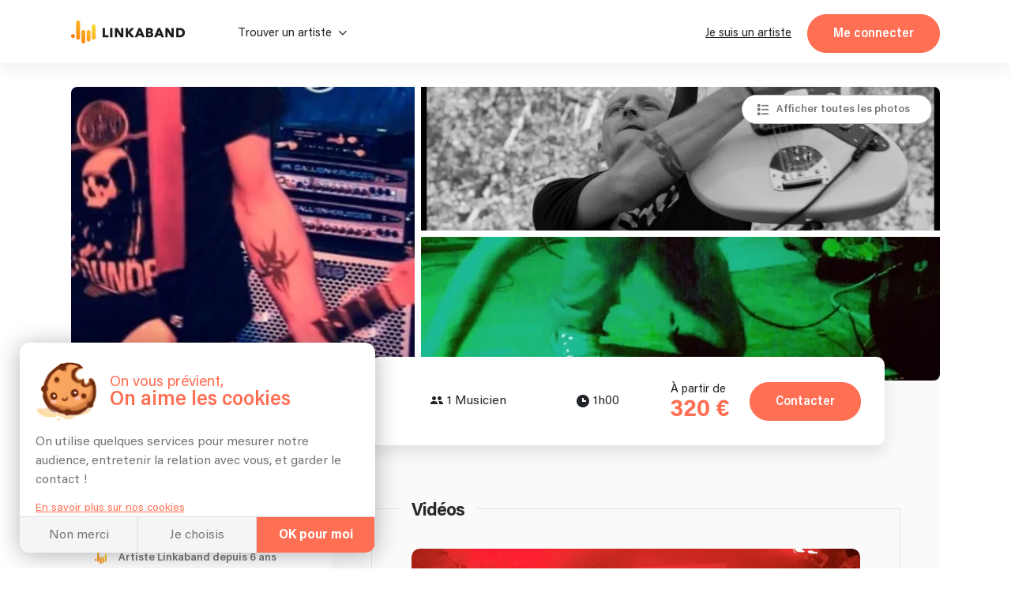

--- FILE ---
content_type: text/html; charset=utf-8
request_url: https://linkaband.com/m0n0chr0me-zer0
body_size: 106001
content:
<!DOCTYPE html><html><head>
    <base href="/">
    <meta charset="utf-8">
    <meta name="viewport" content="width=device-width, initial-scale=1.0, maximum-scale=1.0, user-scalable=0">
    <!-- BING -->
    <meta name="msvalidate.01" content="F8E6FF876A8EA1C321AED5BDB4D67ED9">

    <!-- Favicone -->
    <link rel="apple-touch-icon" sizes="180x180" href="/assets/images/fav/apple-touch-icon.png?v=3">
    <link rel="icon" type="image/png" sizes="32x32" href="/assets/images/fav/favicon-32x32.png?v=3">
    <link rel="icon" type="image/png" sizes="16x16" href="/assets/images/fav/favicon-16x16.png?v=3">
    <link rel="manifest" href="/assets/images/fav/site.webmanifest?v=3">
    <link rel="mask-icon" href="/assets/images/fav/safari-pinned-tab.svg?v=3" color="#ff6f54">
    <link rel="shortcut icon" href="/assets/images/fav/favicon.ico?v=3">
    <meta name="apple-mobile-web-app-title" content="Linkaband">
    <meta name="application-name" content="Linkaband">
    <meta name="msapplication-TileColor" content="#ffffff">
    <meta name="msapplication-config" content="/assets/images/fav/browserconfig.xml?v=3">
    <meta name="theme-color" content="#ffffff">

    <!-- Google Tag Manager -->
    <script>
      if (document && document.location) {
        if (document.location.hostname !== 'localhost') {
          window.dataLayer = window.dataLayer || [];
          (function (w, d, s, l, i) {
            w[l] = w[l] || [];
            w[l].push({ 'gtm.start': new Date().getTime(), event: 'gtm.js' });
            var f = d.getElementsByTagName(s)[0],
              j = d.createElement(s),
              dl = l != 'dataLayer' ? '&l=' + l : '';
            j.async = true;
            j.src = 'https://www.googletagmanager.com/gtm.js?id=' + i + dl;
            f.parentNode.insertBefore(j, f);
          })(
            window,
            document,
            'script',
            'dataLayer',
            document.location.hostname === 'linkaband.com' ? 'GTM-W35ZBJH' : 'GTM-W4M52N7'
          );
        }
      }
    </script>
    <!-- End Google Tag Manager -->

    <!-- Global site tag (gtag.js) - Google Analytics GA4-->
    <script>
      if (document && document.location) {
        if (document.location.hostname !== 'localhost') {
          const el = document.createElement('script');
          const id =
            document.location.hostname === 'linkaband.com' ? 'G-922X4FT97T' : 'G-G1XT3L2DL5';
          el.setAttribute('src', 'https://www.googletagmanager.com/gtag/js?id=' + id);
          document.documentElement.appendChild(el);
          window.dataLayer = window.dataLayer || [];
          function gtag() {
            dataLayer.push(arguments);
          }
          gtag('consent', 'default', {
            ad_storage: 'denied',
            ad_user_data: 'denied',
            ad_personalization: 'denied',
          });
          gtag('js', new Date());
          gtag('config', id, { send_page_view: false });
        }
      }
    </script>

    <script type="text/javascript">
      (function (l) {
        if (!l) {
          window.lintrk = function (a, b) {
            window.lintrk.q.push([a, b]);
          };
          window.lintrk.q = [];
        }
        var s = document.getElementsByTagName('script')[0];
        var b = document.createElement('script');
        b.type = 'text/javascript';
        b.async = true;
        b.src = 'https://snap.licdn.com/li.lms-analytics/insight.min.js';
        s.parentNode.insertBefore(b, s);
      })(window.lintrk);
    </script>

    <!-- Global site tag (gtag.js) - Google Ads: 922032867 -->
    <script src="https://www.googletagmanager.com/gtag/js?id=AW-922032867"></script>

    <script>
      // function launchAdwords() {
      if (document && document.location) {
        if (document.location.hostname === 'linkaband.com') {
          window.dataLayer = window.dataLayer || [];
          function gtag() {
            dataLayer.push(arguments);
          }

          gtag('js', new Date());
          gtag('config', 'AW-922032867', { allow_enhanced_conversions: true });
        }
      }
      // }
    </script>

    <!-- Anti-flicker snippet (recommended)  -->
    <style>
      .async-hide {
        opacity: 0 !important;
      }
    </style>
    <script>
      if (document && document.location) {
        if (document.location.hostname !== 'localhost') {
          (function (a, s, y, n, c, h, i, d, e) {
            s.className += ' ' + y;
            h.start = 1 * new Date();
            h.end = i = function () {
              s.className = s.className.replace(RegExp(' ?' + y), '');
            };
            (a[n] = a[n] || []).hide = h;
            setTimeout(function () {
              i();
              h.end = null;
            }, c);
            h.timeout = c;
          })(
            window,
            document.documentElement,
            'async-hide',
            'dataLayer',
            4000,
            document.location.hostname === 'linkaband.com'
              ? { 'GTM-M5TVS8K': true }
              : { 'OPT-NDDKZT7': true }
          );
        }
      }
    </script>

    <!-- Modified Analytics tracking code with Optimize plugin -->
    <script>
      if (document && document.location) {
        if (document.location.hostname !== 'localhost') {
          (function (i, s, o, g, r, a, m) {
            i['GoogleAnalyticsObject'] = r;
            (i[r] =
              i[r] ||
              function () {
                (i[r].q = i[r].q || []).push(arguments);
              }),
              (i[r].l = 1 * new Date());
            (a = s.createElement(o)), (m = s.getElementsByTagName(o)[0]);
            a.async = 1;
            a.src = g;
            m.parentNode.insertBefore(a, m);
          })(window, document, 'script', 'https://www.google-analytics.com/analytics.js', 'ga');

          ga(
            'create',
            document.location.hostname === 'linkaband.com' ? 'UA-87261556-1' : 'UA-87261556-2',
            'auto'
          );
          ga(
            'require',
            document.location.hostname === 'linkaband.com' ? 'GTM-M5TVS8K' : 'OPT-NDDKZT7'
          ); // @Filip clé de test à check
        }
      }
    </script>

    <!-- Pinterest Tag -->
    <script>
      !(function (e) {
        if (!window.pintrk) {
          window.pintrk = function () {
            window.pintrk.queue.push(Array.prototype.slice.call(arguments));
          };
          var n = window.pintrk;
          (n.queue = []), (n.version = '3.0');
          var t = document.createElement('script');
          (t.async = !0), (t.src = e);
          var r = document.getElementsByTagName('script')[0];
          r.parentNode.insertBefore(t, r);
        }
      })('https://s.pinimg.com/ct/core.js');
    </script>
    <noscript>
      <img
        height="1"
        width="1"
        style="display: none;"
        alt=""
        src="https://ct.pinterest.com/v3/?event=init&tid=2612348097478&noscript=1"
      />
    </noscript>
    <!-- end Pinterest Tag -->

    <!-- Start Facebook Pixel Code -->
    <script>
      let appId;

      switch (document?.location?.hostname) {
        case 'localhost':
          appId = '291494869466393';
          break;
        case 'linkaband.com':
          appId = '1041407659247199';
          break;
        case 'uat.linkaband.com':
          appId = '810035694294077';
          break;
        default:
          break;
      }

      if (appId) {
        window.fbAsyncInit = function () {
          FB.init({
            appId,
            xfbml: true,
            version: 'v23.0',
          });
        };
      }

      !(function (f, b, e, v, n, t, s) {
        if (f.fbq) return;
        n = f.fbq = function () {
          n.callMethod ? n.callMethod.apply(n, arguments) : n.queue.push(arguments);
        };
        if (!f._fbq) f._fbq = n;
        n.push = n;
        n.loaded = !0;
        n.version = '2.0';
        n.queue = [];
        t = b.createElement(e);
        t.async = !0;
        t.src = v;
        s = b.getElementsByTagName(e)[0];
        s.parentNode.insertBefore(t, s);
      })(window, document, 'script', 'https://connect.facebook.net/en_US/fbevents.js');
    </script>
    <noscript><img
        height="1"
        width="1"
        style="display: none;"
        src="https://www.facebook.com/tr?id=1363755944361962&ev=PageView&noscript=1"
    /></noscript>
    <!-- End Facebook Pixel Code -->

    <!-- Bing Ads conversion tracking setup -->
    <script>
      if (document?.location?.hostname === 'linkaband.com') {
        (function (w, d, t, r, u) {
          var f, n, i;
          (w[u] = w[u] || []),
            (f = function () {
              var o = { ti: '343034780', enableAutoSpaTracking: true };
              (o.q = w[u]), (w[u] = new UET(o)), w[u].push('pageLoad');
            }),
            (n = d.createElement(t)),
            (n.src = r),
            (n.async = 1),
            (n.onload = n.onreadystatechange = function () {
              var s = this.readyState;
              (s && s !== 'loaded' && s !== 'complete') ||
                (f(), (n.onload = n.onreadystatechange = null));
            }),
            (i = d.getElementsByTagName(t)[0]),
            i.parentNode.insertBefore(n, i);
        })(window, document, 'script', '//bat.bing.com/bat.js', 'uetq');
        uetq.push('consent', 'default', {
          ad_storage: 'denied',
        });
      }
    </script>

    <script crossorigin="anonymous" type="text/javascript" src="https://connect.facebook.net/fr_FR/sdk.js"></script>
  <link rel="stylesheet" href="styles.45ff0049d3aba45828e3.css"><meta name="robots" content="index, follow"><style ng-transition="my-app">.hide[_ngcontent-sc0]{display:none}div[_ngcontent-sc0]{height:100%;min-height:100vh}app-top[_ngcontent-sc0]{position:-webkit-sticky;position:sticky;display:block;top:0;left:0;z-index:1030}app-breadcrumbs[_ngcontent-sc0]{display:block;max-width:1100px;margin:0 auto}app-breadcrumbs[_ngcontent-sc0]:before{content:" ";background-color:#1b1b1b;width:100%;height:10%;position:absolute;left:0;z-index:-1}</style><meta name="lkb-app-version" content="3.82.1"><style ng-transition="my-app">.app-breadcrumbs[_ngcontent-sc3]{display:flex;justify-content:flex-start;align-items:flex-end;background-color:#1b1b1b;padding:0 20px;margin-bottom:-1px}.app-breadcrumbs[_ngcontent-sc3]   ol[_ngcontent-sc3]{padding:20px 0;font-family:Acumin;margin:0 auto;font-size:15px;font-weight:800;letter-spacing:0;line-height:15px;width:100%}.app-breadcrumbs[_ngcontent-sc3]   ol[_ngcontent-sc3]   li[_ngcontent-sc3]{display:inline-block}.app-breadcrumbs[_ngcontent-sc3]   ol[_ngcontent-sc3]   li[_ngcontent-sc3]:not(:first-of-type)::before{content:"/";margin-right:5px;color:var(--grey-blackBg)}.app-breadcrumbs[_ngcontent-sc3]   ol[_ngcontent-sc3]   li[_ngcontent-sc3]   a[_ngcontent-sc3]{color:var(--grey-blackBg);padding-right:5px}.app-breadcrumbs[_ngcontent-sc3]   ol[_ngcontent-sc3]   li[_ngcontent-sc3]   a[_ngcontent-sc3]:hover   span[_ngcontent-sc3]{color:#fff}.app-breadcrumbs[_ngcontent-sc3]   ol[_ngcontent-sc3]   li[_ngcontent-sc3]   a.noLink[_ngcontent-sc3]:hover{text-decoration:none;cursor:default}.app-breadcrumbs[_ngcontent-sc3]   ol[_ngcontent-sc3]   li[_ngcontent-sc3]   a.noLink[_ngcontent-sc3]:hover   span[_ngcontent-sc3]{color:var(--grey-blackBg)}.app-breadcrumbs[_ngcontent-sc3]   ol[_ngcontent-sc3]   li[_ngcontent-sc3]   a[_ngcontent-sc3]   span[_ngcontent-sc3]{color:var(--grey-blackBg);font-family:Acumin;font-weight:400;letter-spacing:0;line-height:20px;margin-bottom:0;padding-right:5px}.app-breadcrumbs[_ngcontent-sc3]   ol[_ngcontent-sc3]   li[_ngcontent-sc3]   span[_ngcontent-sc3]{color:var(--grey-blackBg);font-family:Acumin;font-weight:600;letter-spacing:0;line-height:20px;margin-bottom:0;padding-right:5px}.app-breadcrumbs[_ngcontent-sc3]   ol[_ngcontent-sc3]   li[_ngcontent-sc3]:last-of-type   a[_ngcontent-sc3]{pointer-events:none}.app-breadcrumbs[_ngcontent-sc3]   ol[_ngcontent-sc3]   li[_ngcontent-sc3]:last-of-type   a[_ngcontent-sc3]   span[_ngcontent-sc3]{font-weight:700}.header-photo-section[_nghost-sc3]   .app-breadcrumbs[_ngcontent-sc3], .header-photo-section   [_nghost-sc3]   .app-breadcrumbs[_ngcontent-sc3]{background-color:unset;padding:0}.header-photo-section[_nghost-sc3]   .app-breadcrumbs[_ngcontent-sc3]   *[_ngcontent-sc3], .header-photo-section   [_nghost-sc3]   .app-breadcrumbs[_ngcontent-sc3]   *[_ngcontent-sc3]{color:#fff!important}.header-photo-section[_nghost-sc3]   .app-breadcrumbs[_ngcontent-sc3]   ol[_ngcontent-sc3], .header-photo-section   [_nghost-sc3]   .app-breadcrumbs[_ngcontent-sc3]   ol[_ngcontent-sc3]{padding:0}.blog[_nghost-sc3]   .app-breadcrumbs[_ngcontent-sc3], .blog   [_nghost-sc3]   .app-breadcrumbs[_ngcontent-sc3], .home-blog[_nghost-sc3]   .app-breadcrumbs[_ngcontent-sc3], .home-blog   [_nghost-sc3]   .app-breadcrumbs[_ngcontent-sc3]{background-color:unset;padding:0}.blog[_nghost-sc3]   .app-breadcrumbs[_ngcontent-sc3]   *[_ngcontent-sc3], .blog   [_nghost-sc3]   .app-breadcrumbs[_ngcontent-sc3]   *[_ngcontent-sc3], .home-blog[_nghost-sc3]   .app-breadcrumbs[_ngcontent-sc3]   *[_ngcontent-sc3], .home-blog   [_nghost-sc3]   .app-breadcrumbs[_ngcontent-sc3]   *[_ngcontent-sc3]{color:var(--grey-whiteBg)!important}.blog[_nghost-sc3]   .app-breadcrumbs[_ngcontent-sc3]   ol[_ngcontent-sc3], .blog   [_nghost-sc3]   .app-breadcrumbs[_ngcontent-sc3]   ol[_ngcontent-sc3], .home-blog[_nghost-sc3]   .app-breadcrumbs[_ngcontent-sc3]   ol[_ngcontent-sc3], .home-blog   [_nghost-sc3]   .app-breadcrumbs[_ngcontent-sc3]   ol[_ngcontent-sc3]{padding:0}</style><style ng-transition="my-app">.cookies[_ngcontent-sc4]{display:flex;flex-direction:column;width:450px;margin:0 0 min(4%,20px) min(4%,25px);max-width:calc(100vw - 8%);background-color:#fff;border-radius:13px;position:fixed;z-index:1030;box-shadow:0 3px 30px rgba(0,0,0,.3);overflow:hidden;bottom:0;left:-60%;opacity:0;transition:.5s ease-in}.cookies[_ngcontent-sc4]   .link[_ngcontent-sc4]{color:var(--orange-bg);text-decoration:underline;cursor:pointer;font-size:14px;margin-top:5px}.cookies.show[_ngcontent-sc4]{opacity:1;left:0;transition:.5s ease-out}.cookies__content[_ngcontent-sc4]{padding:min(20px,5%);transition:.2s ease-in-out;min-height:0;max-height:220px}.cookies__content.choices[_ngcontent-sc4]{min-height:290px;max-height:290px}.cookies__content.appear[_ngcontent-sc4]{min-height:260px;max-height:460px}.cookies__content__head[_ngcontent-sc4]{display:flex;padding:5px 0 15px}.cookies__content__head__img[_ngcontent-sc4]{width:20%;display:flex;align-items:center;z-index:-1}.cookies__content__head__img[_ngcontent-sc4]   img[_ngcontent-sc4]{width:100%;-o-object-fit:cover;object-fit:cover}.cookies__content__head__title[_ngcontent-sc4]{display:flex;flex-direction:column;justify-content:center;margin-left:3%;max-width:77%}.cookies__content__head__title[_ngcontent-sc4]   .title1[_ngcontent-sc4]{font-size:19px;line-height:19px;color:var(--orange-bg);white-space:nowrap}.cookies__content__head__title[_ngcontent-sc4]   .title2[_ngcontent-sc4]{line-height:26px;font-size:26px;font-weight:600;color:var(--orange-bg);white-space:nowrap}.cookies__content__body[_ngcontent-sc4]{line-height:calc(var(--plain-text) + .3em)}.cookies__content__body[_ngcontent-sc4]   p[_ngcontent-sc4]{margin-bottom:.8em}.cookies__content__form[_ngcontent-sc4]{margin:.8em 1em 0}.cookies__content__form.appear[_ngcontent-sc4]   .step1[_ngcontent-sc4]{display:none}.cookies__content__form.appear[_ngcontent-sc4]   .step2[_ngcontent-sc4]{display:flex}.cookies__content__form[_ngcontent-sc4]   .step1[_ngcontent-sc4]{display:block}.cookies__content__form[_ngcontent-sc4]   .step1[_ngcontent-sc4] > span[_ngcontent-sc4]{font-size:var(--plain-text);line-height:calc(var(--plain-text) + .5em);letter-spacing:0;color:var(--grey-whiteBg);color:var(--grey-whiteBg);margin-bottom:20px;display:block}.cookies__content__form[_ngcontent-sc4]   .step1[_ngcontent-sc4]   p[_ngcontent-sc4]:nth-of-type(1){font-size:var(--lil-title);line-height:calc(var(--lil-title) + 2px);letter-spacing:-1px;font-weight:700;color:var(--orange-bg);margin-bottom:5px}.cookies__content__form[_ngcontent-sc4]   .step1[_ngcontent-sc4]   div[_ngcontent-sc4]:nth-of-type(1), .cookies__content__form[_ngcontent-sc4]   .step1[_ngcontent-sc4]   p[_ngcontent-sc4]:nth-of-type(2){margin-bottom:20px}.cookies__content__form[_ngcontent-sc4]   .step1[_ngcontent-sc4]   div[_ngcontent-sc4]:nth-of-type(2){margin-bottom:10px}.cookies__content__form[_ngcontent-sc4]   .step1[_ngcontent-sc4]   div[_ngcontent-sc4]   p[_ngcontent-sc4]{display:flex;align-items:center;font-weight:700;margin-bottom:0}.cookies__content__form[_ngcontent-sc4]   .step1[_ngcontent-sc4]   div[_ngcontent-sc4]   p[_ngcontent-sc4]   img[_ngcontent-sc4]{max-width:20px;max-height:20px;margin-right:5px}.cookies__content__form[_ngcontent-sc4]   .step1[_ngcontent-sc4]   div[_ngcontent-sc4]   p[_ngcontent-sc4]   span[_ngcontent-sc4]{font-size:var(--plain-text);line-height:calc(var(--plain-text) + .5em);letter-spacing:0;color:var(--grey-whiteBg);margin-top:2px}.cookies__content__form[_ngcontent-sc4]   .step1[_ngcontent-sc4]   div[_ngcontent-sc4]   p[_ngcontent-sc4]:nth-of-type(2){font-weight:400;font-size:14px;display:flex;align-items:center;line-height:14px;margin-top:5px}.cookies__content__form[_ngcontent-sc4]   .step1[_ngcontent-sc4]   div[_ngcontent-sc4]   p[_ngcontent-sc4]:nth-of-type(2)   a[_ngcontent-sc4]{border-radius:50%;font-weight:700;background-color:#ccc;margin-right:5px;text-decoration:none;width:16px;height:16px;color:#fff;display:flex;align-items:center;justify-content:center;font-size:11px;padding-top:1px;margin-top:-2px}.cookies__content__form[_ngcontent-sc4]   .step1[_ngcontent-sc4]   div[_ngcontent-sc4]   p[_ngcontent-sc4]:nth-of-type(2)   a[_ngcontent-sc4]:hover{background-color:var(--orange-bg)}.cookies__content__form[_ngcontent-sc4]   .step1[_ngcontent-sc4]   .loader[_ngcontent-sc4]{position:absolute;height:3px;background-color:var(--orange-bg);left:0;bottom:25px;z-index:1;width:100%;-webkit-animation:5s ease-in grow1;animation:5s ease-in grow1}@-webkit-keyframes grow1{from{width:0%}to{width:100%}}@keyframes grow1{from{width:0%}to{width:100%}}.cookies__content__form[_ngcontent-sc4]   .step2[_ngcontent-sc4]{display:none;gap:1rem;flex-direction:column;list-style:none;margin:0;padding:0}.cookies__content__form[_ngcontent-sc4]   .step2[_ngcontent-sc4]   li[_ngcontent-sc4]   app-checkbox[_ngcontent-sc4]{display:flex}.cookies__content__form[_ngcontent-sc4]   .step2[_ngcontent-sc4]   li[_ngcontent-sc4] > div[_ngcontent-sc4]{display:flex;align-items:center;gap:5px}.cookies__content__form[_ngcontent-sc4]   .step2[_ngcontent-sc4]   li[_ngcontent-sc4] > div[_ngcontent-sc4]   app-checkbox[_ngcontent-sc4]{display:flex}.cookies__content__form[_ngcontent-sc4]   .step2[_ngcontent-sc4]   li[_ngcontent-sc4] > div[_ngcontent-sc4]   p[_ngcontent-sc4]{font-weight:400;font-size:14px;display:flex;align-items:center;line-height:14px;margin:0;flex:1}.cookies__content__form[_ngcontent-sc4]   .step2[_ngcontent-sc4]   li[_ngcontent-sc4] > div[_ngcontent-sc4]   a[_ngcontent-sc4]{border-radius:50%;font-weight:700;background-color:#ccc;margin-right:5px;text-decoration:none;width:16px;height:16px;color:#fff;display:flex;align-items:center;justify-content:center;font-size:11px}.cookies__content__form[_ngcontent-sc4]   .step2[_ngcontent-sc4]   li[_ngcontent-sc4] > div[_ngcontent-sc4]   a[_ngcontent-sc4]:hover{background-color:var(--orange-bg)}.cookies__content[_ngcontent-sc4]   a[_ngcontent-sc4]{color:var(--orange-bg);text-decoration:underline;font-size:14px}.cookies__full-buttons[_ngcontent-sc4]{display:flex;border-top:1px solid var(--grey-border)}.cookies__full-buttons[_ngcontent-sc4]   a[_ngcontent-sc4], .cookies__full-buttons[_ngcontent-sc4]   span[_ngcontent-sc4]{flex:1;display:flex;align-items:center;justify-content:center;padding:.8em;line-height:1.2em;text-align:center;color:var(--grey-whiteBg);cursor:pointer;border-right:1px solid var(--grey-border);background-color:#f5f5f5;transition:.2s ease-in;text-decoration:none}.cookies__full-buttons[_ngcontent-sc4]   a[_ngcontent-sc4]:hover, .cookies__full-buttons[_ngcontent-sc4]   span[_ngcontent-sc4]:hover{background-color:#e8e8e8}.cookies__full-buttons[_ngcontent-sc4]   a.highlight[_ngcontent-sc4], .cookies__full-buttons[_ngcontent-sc4]   span.highlight[_ngcontent-sc4]{background-color:var(--orange-bg);color:#fff;font-weight:700}.cookies__full-buttons[_ngcontent-sc4]   a.highlight[_ngcontent-sc4]:hover, .cookies__full-buttons[_ngcontent-sc4]   span.highlight[_ngcontent-sc4]:hover{background-color:#ef664c}.cookies__full-buttons[_ngcontent-sc4]   a.disable[_ngcontent-sc4], .cookies__full-buttons[_ngcontent-sc4]   span.disable[_ngcontent-sc4]{background-color:#ccc;cursor:not-allowed}.cookies__round-button[_ngcontent-sc4]{display:flex;justify-content:space-between;align-items:flex-end;flex-wrap:wrap;padding:0 min(20px,5%) min(20px,5%)}.cookies__round-button[_ngcontent-sc4]   a[_ngcontent-sc4]{color:var(--orange-bg);text-decoration:underline;font-size:14px;margin-top:5px}@media (max-width:450px){.cookies[_ngcontent-sc4]{width:100vw;margin:0;max-width:unset;border-radius:0;left:0;bottom:-60%;transition:.7s ease-in}.cookies.show[_ngcontent-sc4]{bottom:-1px;transition:.7s ease-out}}</style><style ng-transition="my-app">.footer[_ngcontent-sc5]{display:flex;flex-direction:column;background-color:#1b1b1b;padding:80px 50px 0;color:var(--grey-blackBg);align-items:center;position:relative}.footer__rating[_ngcontent-sc5]{margin-top:2rem}@media screen and (max-width:431px){.footer__rating[_ngcontent-sc5]{margin-top:initial}}.footer__rating[_ngcontent-sc5]   .google-logo[_ngcontent-sc5]{height:auto;width:10ch}.footer__rating__heading[_ngcontent-sc5]{display:flex;gap:1ch;align-items:center}.footer__rating[_ngcontent-sc5]   p[_ngcontent-sc5]{margin:0!important}.footer__rating[_ngcontent-sc5]   app-stars[_ngcontent-sc5]{display:block;margin-top:.5ch}.footer__top[_ngcontent-sc5]{display:flex;flex-direction:column;align-items:center;max-width:1100px;width:100%;gap:2rem}.footer__top__img[_ngcontent-sc5]{padding-right:10px}.footer__top__img[_ngcontent-sc5]   img[_ngcontent-sc5]{width:300px;height:auto;margin-right:10px;max-width:100%}.footer__top__buttons[_ngcontent-sc5]{flex-grow:1;display:flex;justify-content:center;margin-top:20px;flex-wrap:wrap;padding-bottom:50px;border-bottom:1px solid #3d3d3d;width:100%}.footer__top__buttons[_ngcontent-sc5]   a[_ngcontent-sc5]{white-space:nowrap;transition:.2s ease-in;color:var(--grey-blackBg);cursor:pointer;position:relative}.footer__top__buttons[_ngcontent-sc5]   a[_ngcontent-sc5]:hover{color:#fff;text-decoration:underline}.footer__top__buttons[_ngcontent-sc5]   span[_ngcontent-sc5]{padding:0 10px}.footer[_ngcontent-sc5]   app-newsletter[_ngcontent-sc5]{max-width:660px}.footer__bot[_ngcontent-sc5]{display:flex;justify-content:space-around;margin-top:50px;max-width:1100px;flex-wrap:wrap}.footer__bot__col[_ngcontent-sc5]:only-child{width:100%!important}.footer__bot__col[_ngcontent-sc5]{width:25%;padding:0 15px}@media screen and (max-width:768px){.footer__bot__col[_ngcontent-sc5]{width:100%;text-align:center;padding:20px 0}}.footer__social[_ngcontent-sc5]{list-style-type:none;display:flex;gap:2rem;justify-content:flex-end;flex-wrap:wrap;padding:0;margin:0 0 50px;bottom:0;width:100%;max-width:1100px}@media screen and (max-width:431px){.footer__social[_ngcontent-sc5]{justify-content:flex-start}}.footer__social[_ngcontent-sc5]   ul[_ngcontent-sc5]{display:flex;row-gap:2rem;-webkit-column-gap:10px;-moz-column-gap:10px;column-gap:10px;align-items:flex-end;list-style:none;padding:0;margin:0}.footer__social[_ngcontent-sc5]   a[_ngcontent-sc5], .footer__social[_ngcontent-sc5]   a[_ngcontent-sc5]:hover{text-decoration:none}.footer__social[_ngcontent-sc5]   a[_ngcontent-sc5]:hover.fb   span[_ngcontent-sc5]{background-color:#3b5998}.footer__social[_ngcontent-sc5]   a[_ngcontent-sc5]:hover.ig   span[_ngcontent-sc5]{background-color:#e22d7b}.footer__social[_ngcontent-sc5]   a[_ngcontent-sc5]:hover.in   span[_ngcontent-sc5]{background-color:#0687b9}.footer__social[_ngcontent-sc5]   a[_ngcontent-sc5]:hover.twi   span[_ngcontent-sc5]{background-color:#3cf}.footer__social[_ngcontent-sc5]   a[_ngcontent-sc5]:hover   span[_ngcontent-sc5]{color:#fff}.footer__social[_ngcontent-sc5]   a[_ngcontent-sc5]   span[_ngcontent-sc5]{display:flex;width:30px;height:30px;background-color:#f5f5f5;border-radius:50%;font-size:14px;justify-content:center;align-items:center;color:var(--black-titles)}app-references[_ngcontent-sc5]{width:100%;display:block}.footer__last[_ngcontent-sc5]{background-color:#fff;width:100%;display:flex;justify-content:center;padding:20px}.footer__last__container[_ngcontent-sc5]{display:flex;flex-wrap:wrap;align-items:center;justify-content:center;max-width:1060px;width:100%}.footer__last__partner[_ngcontent-sc5]{display:flex;flex-wrap:wrap;justify-content:center;align-items:center}.footer__last__imgs[_ngcontent-sc5]{display:flex;align-items:center;margin-bottom:10px;margin-left:20px}.footer__last__imgs[_ngcontent-sc5]   img[_ngcontent-sc5]{margin-right:20px;max-width:70px}.footer__last[_ngcontent-sc5]   p[_ngcontent-sc5]{color:#747474;margin-bottom:10px;text-align:center}.footer__last__buttons[_ngcontent-sc5]{display:flex;align-items:center;justify-content:center;flex-wrap:wrap;margin-top:10px}.footer__last__buttons[_ngcontent-sc5]   div[_ngcontent-sc5]{display:flex}.footer__last__buttons[_ngcontent-sc5]   a[_ngcontent-sc5]{color:#747474;transition:.2s ease-in;padding:0 10px;display:flex;cursor:pointer;justify-content:center;align-items:center;height:-webkit-max-content;height:-moz-max-content;height:max-content;border-right:1px solid var(--grey-blackBg);text-decoration:underline;white-space:nowrap}.footer__last__buttons[_ngcontent-sc5]   a[_ngcontent-sc5]:hover{font-weight:600}.footer__last__buttons[_ngcontent-sc5]   a[_ngcontent-sc5]:last-child{border-right:none}@media screen and (max-width:1060px){.footer__last__container[_ngcontent-sc5]{flex-direction:column;align-items:center}}@media screen and (max-width:768px){.footer__top__img[_ngcontent-sc5]{max-width:100%}.footer__top__buttons[_ngcontent-sc5]{padding-bottom:40px}.footer__bot[_ngcontent-sc5]{flex-direction:column;padding-bottom:0;margin-top:20px}.footer__bot__col[_ngcontent-sc5]{padding:20px 0}}</style><style ng-transition="my-app">@-webkit-keyframes infiniteScroll{from{-webkit-transform:translateX(0);transform:translateX(0)}to{-webkit-transform:translateX(-50%);transform:translateX(-50%)}}@keyframes infiniteScroll{from{-webkit-transform:translateX(0);transform:translateX(0)}to{-webkit-transform:translateX(-50%);transform:translateX(-50%)}}.app-references[_ngcontent-sc9]{width:100%;background-color:#fafafa;display:flex;flex-direction:column;align-items:center;padding:20px 0}.app-references.artist-mode[_ngcontent-sc9], .app-references.artist-mode[_ngcontent-sc9]   .app-references__container[_ngcontent-sc9]{padding-top:20px;padding-bottom:20px}.app-references.moving[_ngcontent-sc9]   .app-references__container[_ngcontent-sc9]{overflow-x:hidden}.app-references.moving[_ngcontent-sc9]   .app-references__container__imgs[_ngcontent-sc9]{flex-wrap:unset;width:2565px;-webkit-animation-name:infiniteScroll;animation-name:infiniteScroll;-webkit-animation-duration:20s;animation-duration:20s;-webkit-animation-iteration-count:infinite;animation-iteration-count:infinite;-webkit-animation-timing-function:linear;animation-timing-function:linear}.app-references.moving[_ngcontent-sc9]   .app-references__container__imgs[_ngcontent-sc9]   div[_ngcontent-sc9]{display:flex}.app-references__bottom-row[_ngcontent-sc9]{display:flex;justify-content:center;align-items:center;width:100%;margin-top:1em;gap:0;position:relative;min-height:30px}.app-references__bottom-row[_ngcontent-sc9] > p[_ngcontent-sc9]{position:absolute;left:64%;-webkit-transform:translateX(-300px);transform:translateX(-300px)}.app-references__google-rating-wrapper[_ngcontent-sc9]{position:absolute;top:-6px}@media screen and (min-width:891px){.app-references__google-rating-wrapper[_ngcontent-sc9]{left:50%;-webkit-transform:translateX(96%);transform:translateX(96%)}}@media screen and (max-width:1100px){.app-references[_ngcontent-sc9]   .app-references__bottom-row[_ngcontent-sc9]{flex-direction:column;gap:1rem;min-height:auto}.app-references[_ngcontent-sc9]   .app-references__bottom-row[_ngcontent-sc9] > p[_ngcontent-sc9]{position:static;-webkit-transform:none;transform:none;left:auto}.app-references[_ngcontent-sc9]   .app-references__google-rating-wrapper[_ngcontent-sc9]{position:static;-webkit-transform:none;transform:none;left:auto;margin-top:-35px}.app-references[_ngcontent-sc9]   .app-references__container__imgs[_ngcontent-sc9]{justify-content:space-evenly}.app-references[_ngcontent-sc9]   .app-references__container__imgs[_ngcontent-sc9]   div[_ngcontent-sc9]{width:20%;display:flex;align-items:center;justify-content:center}}.app-references__container[_ngcontent-sc9]{display:flex;justify-content:center;align-items:center;padding:20px 0;width:100%;margin:auto}.app-references__container__imgs[_ngcontent-sc9]{display:flex;flex-wrap:wrap;align-items:center;gap:30px}.app-references__container__imgs[_ngcontent-sc9]   img[_ngcontent-sc9]{height:auto;-o-object-fit:contain;object-fit:contain;max-width:100px;max-height:50px;flex-shrink:0}.app-references__container__text[_ngcontent-sc9]{width:min(calc(100vw - 60px),1000px);display:flex;position:relative;top:10px}.app-references__container__text[_ngcontent-sc9]   img[_ngcontent-sc9]{width:30px;margin-top:-10px;-webkit-transform:rotateX(180deg) rotate(325deg);transform:rotateX(180deg) rotate(325deg);margin-left:10px}.app-references__container__text[_ngcontent-sc9]   p[_ngcontent-sc9]{white-space:nowrap}@media screen and (max-width:1000px){.app-references[_ngcontent-sc9]   .app-references__container__imgs[_ngcontent-sc9]{justify-content:space-evenly}.app-references[_ngcontent-sc9]   .app-references__container__imgs[_ngcontent-sc9]   div[_ngcontent-sc9]{width:20%;display:flex;align-items:center;justify-content:center}}.app-references   .landing-devis[_nghost-sc9]   .app-references[_ngcontent-sc9], .landing-devis   [_nghost-sc9]   .app-references[_ngcontent-sc9]{margin:0 30px;box-shadow:0 10px 10px 0 rgba(0,0,0,.05);border-radius:6px;background-color:#fafafafa;padding:10px 0;width:calc(100% - 60px)}.app-references   .landing-devis[_nghost-sc9]   .app-references__container__text[_ngcontent-sc9], .landing-devis   [_nghost-sc9]   .app-references__container__text[_ngcontent-sc9]{display:none}</style><style ng-transition="my-app">@charset "UTF-8";.custom-day[_ngcontent-sc1]{display:inline-block;width:100%;height:100%;font-size:18px;line-height:2.1rem;text-align:center}.custom-day.disabled[_ngcontent-sc1]{color:#000;background-color:#fff;opacity:.2}.custom-day.selected[_ngcontent-sc1]{color:#fff;background-color:var(--orange-bg);border-radius:50%}.loading-bar[_ngcontent-sc1]{width:100%;position:absolute;top:0;z-index:1000000}.top[_ngcontent-sc1]{background-color:#fff;height:80px;display:flex;justify-content:center;box-shadow:0 10px 20px rgba(0,0,0,.05)}.top.hide[_ngcontent-sc1]{-webkit-animation:.2s ease-in hide;animation:.2s ease-in hide;height:0;overflow:hidden;margin-bottom:80px}@-webkit-keyframes hide{0%{height:80px;margin-bottom:0}100%{height:0;margin-bottom:80px}}@keyframes hide{0%{height:80px;margin-bottom:0}100%{height:0;margin-bottom:80px}}.top[_ngcontent-sc1]   [class^=icon-][_ngcontent-sc1]:before{position:relative;margin-right:6px;margin-left:-6px;font-size:13px;top:.5px}.top[_ngcontent-sc1]   .icon-warning-message[_ngcontent-sc1]{min-width:41px;height:43px;position:absolute;top:-7px;left:0;z-index:2;display:flex;justify-content:flex-end}.top[_ngcontent-sc1]   .icon-warning-message[_ngcontent-sc1]::before{transition:.3s ease-in;font-size:22px!important;margin:0!important;color:var(--orange-bg)}.top[_ngcontent-sc1]   .icon-warning-message[_ngcontent-sc1]::after{transition:.3s ease-in;content:"\a";border-style:solid;border-width:10px 18px 10px 0;border-color:transparent #fff transparent transparent;position:absolute;right:3px;-webkit-transform:rotate(90deg);transform:rotate(90deg);z-index:-1;top:2px}.top[_ngcontent-sc1]   .icon-warning-message.white.icon-warning-message[_ngcontent-sc1]::before{color:#fff}.top[_ngcontent-sc1]   .icon-warning-message.white.icon-warning-message[_ngcontent-sc1]::after{border-color:transparent var(--orange-bg) transparent transparent}.top[_ngcontent-sc1]     .dropdown-menu{overflow:visible!important}.top[_ngcontent-sc1]     .dropdown-submenu{position:relative}.top[_ngcontent-sc1]     .dropdown-submenu>a.dropdown-toggle::after{display:none!important}.top[_ngcontent-sc1]     .dropdown-submenu>a::after{content:"";font-family:icomoon;font-size:.65em;margin-left:auto;float:right;-webkit-transform:rotate(-90deg);transform:rotate(-90deg);transition:-webkit-transform .2s ease-in-out;transition:transform .2s ease-in-out;transition:transform .2s ease-in-out,-webkit-transform .2s ease-in-out}.top[_ngcontent-sc1]     .dropdown-submenu>a.active::after{-webkit-transform:rotate(0);transform:rotate(0)}.top[_ngcontent-sc1]     .dropdown-submenu .dropdown-menu{position:absolute;top:0!important;left:100%!important;margin-left:2px;margin-top:0!important;min-width:200px;z-index:1000}.top[_ngcontent-sc1]     .dropdown-submenu .dropdown-menu .dropdown-item::after{display:none!important}.top[_ngcontent-sc1]     .dropdown-submenu .premium-text{color:#d4a54a}.top[_ngcontent-sc1]     .dropdown-submenu:hover>a{background-color:#f8f9fa!important}@media (max-width:767px){.top[_ngcontent-sc1]     .dropdown-menu{max-height:80vh!important;width:220px!important;min-width:220px!important;max-width:220px!important;overflow-y:auto!important;overflow-x:hidden!important;padding:4px!important}.top[_ngcontent-sc1]     .dropdown-menu:has(.dropdown-submenu){width:170px!important;min-width:170px!important;max-width:170px!important}.top[_ngcontent-sc1]     .dropdown-submenu .dropdown-item.active, .top[_ngcontent-sc1]     .dropdown-submenu .dropdown-item:active, .top[_ngcontent-sc1]     .dropdown-submenu .dropdown-item:focus{background-color:transparent!important;color:inherit!important}.top[_ngcontent-sc1]     .dropdown-submenu .dropdown-submenu-menu{position:static!important;left:auto!important;margin-left:0;margin-top:6px;padding-left:10px;box-shadow:none;border:none;border-left:3px solid #ff6f54;background-color:#fff;border-radius:0}.top[_ngcontent-sc1]     .dropdown-submenu .dropdown-submenu-menu .dropdown-item{white-space:normal!important;word-wrap:break-word!important;overflow-wrap:break-word!important;padding:10px 12px!important;font-size:.9em!important}.top[_ngcontent-sc1]     .dropdown-submenu .dropdown-submenu-menu .dropdown-item:active, .top[_ngcontent-sc1]     .dropdown-submenu .dropdown-submenu-menu .dropdown-item:focus{background-color:#fff!important;color:inherit!important}.top[_ngcontent-sc1]     .dropdown-submenu a::after{content:"";font-family:icomoon;font-size:.8em;margin-left:auto;float:right;-webkit-transform:rotate(-90deg);transform:rotate(-90deg);transition:-webkit-transform .2s ease-in-out;transition:transform .2s ease-in-out;transition:transform .2s ease-in-out,-webkit-transform .2s ease-in-out}.top[_ngcontent-sc1]     .dropdown-submenu a.active::after{-webkit-transform:rotate(0);transform:rotate(0)}.top[_ngcontent-sc1]     .dropdown-submenu .dropdown-item{padding:10px 15px;font-size:.9em;white-space:normal!important;word-wrap:break-word!important}}.top__wrapper[_ngcontent-sc1]{display:flex;justify-content:center;max-width:1100px;min-width:300px;margin:0 20px;align-items:center;width:100%}.top[_ngcontent-sc1]:before{position:fixed;top:0}.top__left[_ngcontent-sc1]{display:flex;align-items:center;min-width:80px;flex:1}.top__left__logo[_ngcontent-sc1]{margin-right:15px;width:18vw;min-width:-webkit-fit-content;min-width:-moz-fit-content;min-width:fit-content;max-width:170px;max-height:-webkit-fit-content;max-height:-moz-fit-content;max-height:fit-content;cursor:pointer;align-self:center}.top__left__logo__img-text[_ngcontent-sc1]{max-width:144px;max-height:100%}.top__left__logo__img-mobile[_ngcontent-sc1]{display:none;width:50px}.top__left__logo__img-mobile-white[_ngcontent-sc1]{position:relative;width:48px;z-index:1030;opacity:0;transition:.3s ease-in;margin-left:2px}.top__left__logo__img-text-white[_ngcontent-sc1]{position:relative;max-width:145px;z-index:1030;opacity:0;transition:.3s ease-in;margin-left:-1px}.top__left__buttons[_ngcontent-sc1]{display:flex;justify-content:flex-start;width:100%;margin-top:4px}.top__left__buttons[_ngcontent-sc1]   .artistOrga[_ngcontent-sc1], .top__left__buttons[_ngcontent-sc1]   .mobile-button[_ngcontent-sc1], .top__left__buttons[_ngcontent-sc1]   .user-type[_ngcontent-sc1], .top__left__img-min[_ngcontent-sc1]{display:none}.top[_ngcontent-sc1]   .dropdown[_ngcontent-sc1]{display:flex;justify-content:center;flex:3;cursor:pointer;margin:0 5px;max-width:180px}.top[_ngcontent-sc1]   .dropdown[_ngcontent-sc1]   span[_ngcontent-sc1]{font-size:15px;display:flex;align-items:center}.top[_ngcontent-sc1]   .dropdown[_ngcontent-sc1]   span[_ngcontent-sc1]:after{font-family:icomoon;content:"";margin-left:1em;border:none;font-size:.65em;transition:-webkit-transform .2s ease-in-out;transition:transform .2s ease-in-out;transition:transform .2s ease-in-out,-webkit-transform .2s ease-in-out}.top[_ngcontent-sc1]   .dropdown[_ngcontent-sc1]   span[_ngcontent-sc1]   .new[_ngcontent-sc1]{border-radius:10px;background-color:var(--orange-bg);font-size:10px;color:#fff;padding:1px 4px;margin:1px 5px 3px 0;border:1px solid #fff}.top[_ngcontent-sc1]   .dropdown[_ngcontent-sc1]   .profile-picture__wrapper__name__wrapper[_ngcontent-sc1]{display:flex;align-items:center;line-height:1}.top[_ngcontent-sc1]   .dropdown[_ngcontent-sc1]   .profile-picture__wrapper__name__wrapper[_ngcontent-sc1]:after{font-family:icomoon;content:"";margin-left:1em;border:none;font-size:.65em;transition:-webkit-transform .2s ease-in-out;transition:transform .2s ease-in-out;transition:transform .2s ease-in-out,-webkit-transform .2s ease-in-out}.top[_ngcontent-sc1]   .dropdown[_ngcontent-sc1]   .profile-picture__wrapper__name__wrapper[_ngcontent-sc1]   span[_ngcontent-sc1]:after{display:none}.top[_ngcontent-sc1]   .dropdown.show[_ngcontent-sc1]   .profile-picture__wrapper__name__wrapper[_ngcontent-sc1]:after, .top[_ngcontent-sc1]   .dropdown.show[_ngcontent-sc1]   span[_ngcontent-sc1]:after{-webkit-transform:rotate(-90deg);transform:rotate(-90deg)}.top[_ngcontent-sc1]   .dropdown-menu[_ngcontent-sc1]{top:5px!important;margin:0;width:auto;padding:8px;max-height:calc(44px * 9 + 16px);overflow-y:auto}.top[_ngcontent-sc1]   .dropdown-menu-right[_ngcontent-sc1]{right:0!important;left:auto!important}.top[_ngcontent-sc1]   .dropdown-item[_ngcontent-sc1]:last-child{border-bottom:none}.top[_ngcontent-sc1]   .dropdown-item[_ngcontent-sc1]{padding:10px 16px;text-align:left;border-bottom:1px solid #f1f2f4;outline:0;color:var(--gray);font-size:15px;display:flex;align-items:center;position:relative}.top[_ngcontent-sc1]   .dropdown-item[_ngcontent-sc1]:hover{background-color:#fafafa}.top[_ngcontent-sc1]   .dropdown-item[_ngcontent-sc1]:active{color:#53627c}.top[_ngcontent-sc1]   .dropdown-item[_ngcontent-sc1]   .notif[_ngcontent-sc1]{height:8px;width:8px;border-radius:50%;background-color:var(--orange-bg);margin:0 -8px 2px 8px}.top__right[_ngcontent-sc1]{display:flex;flex-wrap:nowrap;align-items:center;position:relative;margin-top:4px}.top__right__calendar[_ngcontent-sc1]{position:relative}.top__right__calendar__content[_ngcontent-sc1]{padding:1.5rem}.top__right__calendar__wrapper[_ngcontent-sc1]{position:absolute;right:-4rem;background:#fff;border-radius:25px;box-shadow:0 10px 20px rgba(0,0,0,.3);z-index:1;transition:max-height .4s ease-in-out;overflow:hidden;max-height:0}.top__right__calendar__info[_ngcontent-sc1]{margin-top:1.5rem;display:grid;grid-template-areas:"legend" "upcoming_events" "cta"}.top__right__calendar__info__cta[_ngcontent-sc1]{grid-area:cta;margin:1rem 0 0 auto;place-self:flex-end}.top__right__calendar__info__events[_ngcontent-sc1]{grid-area:upcoming_events;margin-top:1.8rem}.top__right__calendar__info__events__list[_ngcontent-sc1]{margin:0}.top__right__calendar__info__events__title[_ngcontent-sc1]{line-height:1;font-weight:700}.top__right__calendar__legend[_ngcontent-sc1]{grid-area:legend;line-height:1;font-size:14px;display:grid;grid-auto-flow:column;align-items:center;justify-content:flex-start;gap:1em;place-content:center}@media screen and (min-width:641px){.top__right__calendar__wrapper[_ngcontent-sc1]{right:0}.top__right__calendar__info[_ngcontent-sc1]{grid-template-areas:"upcoming_events legend" "upcoming_events cta";grid-template-columns:repeat(2,1fr)}.top__right__calendar__info__events[_ngcontent-sc1]{margin-top:0}.top__right__calendar__legend[_ngcontent-sc1]{justify-content:flex-end;align-content:flex-start}}.top__right__calendar__legend__available[_ngcontent-sc1], .top__right__calendar__legend__unavailable[_ngcontent-sc1]{color:#4c4c4c;display:flex;align-items:center}.top__right__calendar__legend__available[_ngcontent-sc1]:before, .top__right__calendar__legend__unavailable[_ngcontent-sc1]:before{margin-right:.5em;content:"";width:1em;height:1em;border:2px solid var(--orange-bg);border-radius:4px}.top__right__calendar__legend__unavailable[_ngcontent-sc1]:before{background-color:var(--orange-bg)}.top__right[_ngcontent-sc1]   .button-menu[_ngcontent-sc1]{height:45px;width:50px;flex-direction:column;justify-content:center;align-items:center;display:none;position:relative;border-radius:6px;padding:10px;margin-left:8px;cursor:pointer;z-index:1031}.top__right[_ngcontent-sc1]   .button-menu[_ngcontent-sc1]   span[_ngcontent-sc1]{height:3px;background-color:var(--orange-bg);width:30px;transition:.2s ease-in;cursor:pointer}.top__right[_ngcontent-sc1]   .button-menu[_ngcontent-sc1]   span.line-top[_ngcontent-sc1]{position:absolute;top:10px}.top__right[_ngcontent-sc1]   .button-menu[_ngcontent-sc1]   span.line-bot[_ngcontent-sc1]{position:absolute;bottom:10px}.top__right[_ngcontent-sc1]   .button-menu.active[_ngcontent-sc1]{box-shadow:0 10px 20px transparent}.top__right[_ngcontent-sc1]   .button-menu.active[_ngcontent-sc1]   span.line-top[_ngcontent-sc1]{-webkit-transform:rotate(45deg);transform:rotate(45deg);top:21px;background-color:#fff}.top__right[_ngcontent-sc1]   .button-menu.active[_ngcontent-sc1]   span.line-bot[_ngcontent-sc1]{-webkit-transform:rotate(-45deg);transform:rotate(-45deg);bottom:21px;background-color:#fff}.top__right[_ngcontent-sc1]   .button-menu.active[_ngcontent-sc1]   span.line-mid[_ngcontent-sc1]{opacity:0;background-color:#fff}.top__right__wrapper[_ngcontent-sc1]{display:flex;color:#424447;font-size:13px}.top__right__wrapper__language[_ngcontent-sc1]{width:50px}.top__right__wrapper[_ngcontent-sc1]   a[_ngcontent-sc1]{display:flex;align-items:center;margin-right:20px;cursor:pointer;white-space:nowrap}.top__right__wrapper[_ngcontent-sc1]   a[_ngcontent-sc1]:hover   span[_ngcontent-sc1]:nth-of-type(2){text-decoration:underline}.top__right__wrapper[_ngcontent-sc1]   a[_ngcontent-sc1]   span[_ngcontent-sc1]:nth-of-type(1){display:flex;margin-right:5px;margin-top:-2px}.top__right[_ngcontent-sc1]   .messagerie[_ngcontent-sc1]{position:relative;display:flex;align-items:center}.top__right[_ngcontent-sc1]   .messagerie[_ngcontent-sc1]   span[_ngcontent-sc1]:nth-of-type(1){color:#fff;font-size:12px;font-weight:700;display:flex;align-items:center;justify-content:center;width:25px;height:25px;border-radius:50%;position:absolute;top:-3px;right:-6px;background-color:var(--orange-bg);border:3px solid #fff;transition:.2s ease-in}.top__right[_ngcontent-sc1]   .messagerie[_ngcontent-sc1]   span[_ngcontent-sc1]:nth-of-type(1).white{background-color:#fff;color:var(--grey-whiteBg);border:2px solid silver}.top__right[_ngcontent-sc1]   .buttons_wrapper[_ngcontent-sc1]{margin-left:20px;display:flex;align-items:center;justify-content:center;gap:10px}@media (max-width:930px){.top__right[_ngcontent-sc1]   .buttons_wrapper[_ngcontent-sc1]{margin-left:10px}}.top__right[_ngcontent-sc1]   .mobile-button[_ngcontent-sc1]{display:none}.profile-picture[_ngcontent-sc1]{margin:0!important;max-width:unset!important}.profile-picture.show[_ngcontent-sc1]   .profile-picture__wrapper[_ngcontent-sc1]:before{-webkit-transform:rotate(90deg);transform:rotate(90deg)}.profile-picture[_ngcontent-sc1]   .notif[_ngcontent-sc1]{color:#fff;font-size:12px;font-weight:700;display:flex;align-items:center;justify-content:center;width:25px;height:25px;border-radius:50%;position:absolute;top:-8px;left:21px;z-index:1;background-color:var(--orange-bg);border:3px solid #fff;transition:.2s ease-in}.profile-picture[_ngcontent-sc1]   .notif--settings[_ngcontent-sc1]{top:calc(50% - .5em);right:20px;left:unset;border:none}.profile-picture__picture__wrapper[_ngcontent-sc1]{margin-right:10px}.profile-picture__wrapper[_ngcontent-sc1]{cursor:pointer;display:flex;align-items:center;position:relative;margin-right:1.5em}.profile-picture__wrapper.tt[_ngcontent-sc1]{min-width:7em}.profile-picture__wrapper__name[_ngcontent-sc1]{color:#424447;font-weight:600;font-size:15px;max-width:140px;text-overflow:ellipsis;overflow:hidden;display:initial!important}.profile-picture__wrapper__name.tteam[_ngcontent-sc1]{margin-top:0!important}.profile-picture__wrapper__img[_ngcontent-sc1]{height:35px;width:35px;position:relative;border-radius:50%;z-index:1}.profile-picture__wrapper__img.warning[_ngcontent-sc1]{transition:.3s ease-in;border:2px solid var(--orange-bg)}.profile-picture__wrapper__img.warning--white[_ngcontent-sc1]{border-color:#fff}.profile-picture__wrapper[_ngcontent-sc1]:after{display:none}.profile-picture__wrapper[_ngcontent-sc1]:before{bottom:14px;right:11px;font-size:10px;-webkit-transform:rotate(180deg);transform:rotate(180deg);transition:.2s ease-in-out;position:absolute}.profile-picture__wrapper[_ngcontent-sc1]   .talent-team-badge[_ngcontent-sc1]{height:43px;width:43px;position:absolute;left:-4px;top:-4px;border-radius:50%;background:linear-gradient(153deg,#fbe33b 65%,#ff6900 100%)}.profile-picture__wrapper[_ngcontent-sc1]   .talent-team-label[_ngcontent-sc1]{display:flex;position:absolute;align-items:center;height:13px;left:17px;bottom:-4px;padding-left:28px;padding-right:12px;border-radius:0 3em 3em 0;background:linear-gradient(163deg,#fbe325 -20%,#ff6900 90%);padding-bottom:.5px}.profile-picture__wrapper[_ngcontent-sc1]   .talent-team-label[_ngcontent-sc1]   p[_ngcontent-sc1]{margin:0;font-family:Barlow;font-size:11px;font-weight:600;font-style:italic;letter-spacing:1px;color:#fff}.profile-picture__dropdown[_ngcontent-sc1]{margin:0;width:auto;padding:8px;min-width:0}.profile-picture__dropdown__item[_ngcontent-sc1]{padding:10px 16px;text-align:left;border-bottom:1px solid #f1f2f4;outline:0;color:#53627c;display:flex;align-items:center}.profile-picture__dropdown__item[_ngcontent-sc1]   img[_ngcontent-sc1]{width:12px;margin-right:5px}.profile-picture__dropdown__item[_ngcontent-sc1]:hover{background-color:#fafafa}.profile-picture__dropdown__item[_ngcontent-sc1]:active{color:#53627c}.profile-picture__dropdown__item[_ngcontent-sc1]:last-child{border-bottom:none}@media screen and (max-width:1080px){.top__left__img-full[_ngcontent-sc1]{display:none}.top__left__img-min[_ngcontent-sc1]{display:block}}@media screen and (max-width:899px){.top__wrapper[_ngcontent-sc1]{margin:0 40px}.top[_ngcontent-sc1]   .dropdown[_ngcontent-sc1]{flex:unset}.top[_ngcontent-sc1]   .switch[_ngcontent-sc1]{z-index:1030}.top__left[_ngcontent-sc1]{min-width:0}.top__left[_ngcontent-sc1]   .artistOrga[_ngcontent-sc1]{display:block}.top__left__logo__img-text-white.active[_ngcontent-sc1]{opacity:1}.top__left__buttons[_ngcontent-sc1]{position:fixed;right:0;top:-5px;width:0%;height:0%;overflow:hidden;flex-direction:column;padding:65px 20px 0;bottom:0;z-index:1029;min-width:0;align-items:flex-end;transition:.2s ease-in;color:#fff}.top__left__buttons[_ngcontent-sc1]   .overlay[_ngcontent-sc1]{position:fixed;top:0;left:0;height:0;width:0}.top__left__buttons[_ngcontent-sc1]   .round1[_ngcontent-sc1]{content:"";position:fixed;left:100%;top:-90%;width:0%;height:0%;border-radius:50%;flex-direction:column;padding:0;bottom:0;background:var(--yellow-bg);z-index:-2;min-width:0;margin:0;justify-content:center;transition:.2s ease-in;color:#fff}.top__left__buttons[_ngcontent-sc1]   .round2[_ngcontent-sc1]{content:"";position:fixed;left:100%;top:-100%;margin:0;width:0%;height:0%;border-radius:50%;flex-direction:column;padding:0;bottom:0;background:var(--orange-bg);z-index:-2;min-width:0;justify-content:center;transition:.2s ease-in;color:#fff}.top__left__buttons[_ngcontent-sc1]   .dropdown[_ngcontent-sc1], .top__left__buttons[_ngcontent-sc1]   app-button[_ngcontent-sc1]{transition:.1s ease-in;opacity:0}.top__left__buttons.active[_ngcontent-sc1]{padding:30vw 20px 0;min-width:250px;width:100%;height:100%;-webkit-filter:drop-shadow(0 1px 15px rgba(50, 50, 50, .3));filter:drop-shadow(0 1px 15px rgba(50, 50, 50, .3))}.top__left__buttons.active[_ngcontent-sc1]   .overlay[_ngcontent-sc1]{height:100%;width:100%;margin:0;z-index:-3}.top__left__buttons.active[_ngcontent-sc1]   .round1[_ngcontent-sc1], .top__left__buttons.active[_ngcontent-sc1]   .round2[_ngcontent-sc1]{width:200%;height:180%;left:0;padding:0 20px;margin:0;min-width:250px;box-shadow:0 0 20px 10px rgba(0,0,0,.1)}.top__left__buttons.active[_ngcontent-sc1]   .dropdown[_ngcontent-sc1], .top__left__buttons.active[_ngcontent-sc1]   app-button[_ngcontent-sc1]{opacity:1}.top__left__buttons[_ngcontent-sc1]   .mobile-button[_ngcontent-sc1], .top__left__buttons[_ngcontent-sc1]   .user-type[_ngcontent-sc1]{display:flex}.top__left__buttons[_ngcontent-sc1]   .top__right__wrapper[_ngcontent-sc1]{position:absolute;width:-webkit-max-content;width:-moz-max-content;width:max-content;top:45px;left:20px;display:flex;color:#fff;font-size:13px;align-items:center}.top__left__buttons[_ngcontent-sc1]   .top__right__wrapper__language[_ngcontent-sc1]{width:50px}.top__left__buttons[_ngcontent-sc1]   .top__right__wrapper[_ngcontent-sc1]   a[_ngcontent-sc1]{display:flex;align-items:center;margin-right:20px;cursor:pointer;white-space:nowrap}.top__left__buttons[_ngcontent-sc1]   .top__right__wrapper[_ngcontent-sc1]   a[_ngcontent-sc1]:hover   span[_ngcontent-sc1]:nth-of-type(2){text-decoration:underline}.top__left__buttons[_ngcontent-sc1]   .top__right__wrapper[_ngcontent-sc1]   a[_ngcontent-sc1]   span[_ngcontent-sc1]:nth-of-type(1){display:flex;margin-right:5px;margin-top:-2px}.top__left__buttons[_ngcontent-sc1] > [_ngcontent-sc1]:not(.top__right__wrapper){margin-bottom:10px;margin-left:10px;min-width:-webkit-max-content;min-width:-moz-max-content;min-width:max-content}.top__right[_ngcontent-sc1]   .artistOrga[_ngcontent-sc1]{display:none}.top__right__wrapper[_ngcontent-sc1]{position:relative;right:0;top:0}.top__right__wrapper[_ngcontent-sc1]   a[_ngcontent-sc1]{white-space:nowrap;margin-right:10px}.top__right[_ngcontent-sc1]   .button-menu[_ngcontent-sc1]{display:flex}.top__right[_ngcontent-sc1]   .mobile-button[_ngcontent-sc1]{display:block}.top__right[_ngcontent-sc1]   .desktop-button[_ngcontent-sc1]{display:none}.profile-picture[_ngcontent-sc1]{transition:.8s ease-in;z-index:1030}.profile-picture.white[_ngcontent-sc1]   .profile-picture__wrapper__name[_ngcontent-sc1]{color:#fff}.top__left__buttons[_ngcontent-sc1]   app-button[_ngcontent-sc1]{display:block;margin:0 20px 25px 0!important}.top__left__buttons__dropdown[_ngcontent-sc1]{height:24px;margin:0 20px 25px 0!important}.messagerie[_ngcontent-sc1]{z-index:1030;transition:.8s ease-in}}@media screen and (max-width:640px){.profile-picture[_ngcontent-sc1]{margin:0 5px 25px!important}.profile-picture__wrapper[_ngcontent-sc1]{margin-right:0}.profile-picture__wrapper__img[_ngcontent-sc1]{margin-left:0!important}.profile-picture__wrapper[_ngcontent-sc1]   span[_ngcontent-sc1]{color:#fff}}@media screen and (max-width:500px){.profile-picture__wrapper[_ngcontent-sc1]{margin-right:0;justify-content:space-between}.top__wrapper[_ngcontent-sc1]{margin:0 20px}.top__left__logo__img-text[_ngcontent-sc1]{display:none}.top__left__logo__img-mobile[_ngcontent-sc1]{display:block}.top__left__logo__img-text-white.active[_ngcontent-sc1]{opacity:0}.top__left__logo__img-mobile-white.active[_ngcontent-sc1]{opacity:1}}@media screen and (max-width:320px){.top__right[_ngcontent-sc1]   .button-menu[_ngcontent-sc1]{margin-left:0}}</style><style ng-transition="my-app">.app-alert[_ngcontent-sc13]{position:fixed;top:80px;z-index:100000;pointer-events:none}.app-alert[_ngcontent-sc13]   .app-alert__wrapper[_ngcontent-sc13]{display:flex;justify-content:center;width:100vw;padding:10px}.app-alert[_ngcontent-sc13]   .app-alert__wrapper[_ngcontent-sc13]   .alert[_ngcontent-sc13]{border:2px solid #fff;color:#fff;font-weight:700;border-radius:5em;width:-webkit-fit-content;width:-moz-fit-content;width:fit-content;padding-left:2.25rem;box-shadow:0 10px 20px 0 rgba(0,0,0,.15);pointer-events:auto}.app-alert[_ngcontent-sc13]   .app-alert__wrapper[_ngcontent-sc13]   .alert[_ngcontent-sc13]     .close{top:calc(50% - 1.5rem / 2)!important;right:1.5rem;padding:0}.alert-success[_ngcontent-sc13]{background-color:#0bb07b}.alert-warning[_ngcontent-sc13]{background-color:#f5aa00}.alert-danger[_ngcontent-sc13]{background-color:#df3939}</style><style ng-transition="my-app">@charset "UTF-8";.loader[_ngcontent-sc12]{height:50px;display:flex;justify-content:center;align-items:center}.loader--tertiary[_ngcontent-sc12]{height:24px}.app-button[_ngcontent-sc12]{padding:15px 32px;background-color:var(--orange-bg);border-radius:46px;font-size:16px;line-height:1.1em;border:solid 1px var(--orange-bg);color:#fff;width:auto;position:relative;font-weight:600;outline:0;text-decoration:none;text-align:center;transition:.2s ease-in;display:inline-block;cursor:pointer}.app-button__wrapper--disabled[_ngcontent-sc12]{cursor:not-allowed}.app-button[_ngcontent-sc12]:hover{box-shadow:0 10px 20px 0 rgba(0,0,0,.1)}.app-button--big[_ngcontent-sc12]{padding:15px 60px}.app-button--notext.app-button--icon[_ngcontent-sc12]{padding:22px}.app-button--notext.app-button--icon[_ngcontent-sc12]:before{left:15px!important}.app-button--disabled[_ngcontent-sc12]{opacity:.35;pointer-events:none}.app-button--disabled[_ngcontent-sc12]:hover{box-shadow:none}.app-button--secondary[_ngcontent-sc12]{border:1px solid silver;background-color:#fff;color:var(--grey-whiteBg)}.app-button--icon[_ngcontent-sc12]{padding:15px 32px 15px 48px}.app-button--icon[_ngcontent-sc12]:before{position:absolute;left:24px;top:calc(50% - 14px / 2 - 1px);font-size:14px}.app-button--tertiary[_ngcontent-sc12]{background-color:unset;text-decoration:underline;font-weight:400;font-size:15px;line-height:18px;padding:0;border:0;color:#000;transition:none;white-space:unset;border-radius:unset}.app-button--tertiary.app-button--icon[_ngcontent-sc12]{text-decoration:none!important}.app-button--tertiary[_ngcontent-sc12]:hover{box-shadow:none;font-weight:600}.app-button--magnet[_ngcontent-sc12]{background-color:var(--white);border-radius:initial;color:var(--orange-bg);padding:15px 3.5rem}.app-button--tertiary.app-button[_ngcontent-sc12]{letter-spacing:initial}.app-button--tertiary.app-button--black[_ngcontent-sc12]{color:var(--black-titles)}.app-button--tertiary.app-button--orange[_ngcontent-sc12]{color:var(--orange-bg)}.app-button--tertiary.app-button--white[_ngcontent-sc12]{color:#fff}.app-button--tertiary.app-button--green[_ngcontent-sc12]{color:var(--green-valid)}.app-button--tertiary.app-button--arrow[_ngcontent-sc12]{text-decoration:none;font-weight:700;white-space:pre-wrap}.app-button--tertiary.app-button--arrow[_ngcontent-sc12]:hover:before{right:-22px}.app-button--tertiary.app-button--arrow[_ngcontent-sc12]:before{position:absolute;font-size:12px;font-weight:700;right:-15px;top:calc(50% - 8px);transition:.2s ease-in}.app-button--tertiary.app-button--icon[_ngcontent-sc12]:before{position:absolute;font-size:10px;font-weight:700;right:-15px;left:unset;top:.3em;transition:.2s ease-in}.app-button--primary.app-button--arrow[_ngcontent-sc12]{border-radius:50%;width:70px;height:70px;display:flex;justify-content:center;align-items:center}.app-button--primary.app-button--arrow[_ngcontent-sc12]:before{font-size:30px;font-weight:700}.app-button--primary.app-button--yellow[_ngcontent-sc12]{background-color:var(--yellow-bg);border:solid 1px var(--yellow-bg)}.app-button--primary.app-button--green[_ngcontent-sc12]{color:var(--green-valid);background-color:transparent;border:solid 2px var(--green-valid)}.app-button--primary.app-button--red[_ngcontent-sc12]{background-color:var(--red-error);border:solid 1px var(--red-error)}.app-button--primary.app-button--green-bg[_ngcontent-sc12]{background-color:var(--green-valid);border:solid 1px var(--green-valid)}@media screen and (max-width:350px){.app-button--big[_ngcontent-sc12]{padding:15px 40px}}.button--bold[_nghost-sc12]   .app-button--tertiary.app-button[_ngcontent-sc12], .button--bold   [_nghost-sc12]   .app-button--tertiary.app-button[_ngcontent-sc12]{text-decoration:none;font-weight:700}.reverseArrow[_nghost-sc12]   .app-button[_ngcontent-sc12]:before, .reverseArrow   [_nghost-sc12]   .app-button[_ngcontent-sc12]:before{-webkit-transform:rotate(180deg);transform:rotate(180deg);margin-bottom:7px}.reverseArrowLeft[_nghost-sc12]   .app-button[_ngcontent-sc12]:before, .reverseArrowLeft   [_nghost-sc12]   .app-button[_ngcontent-sc12]:before{-webkit-transform:rotate(180deg);transform:rotate(180deg);margin-bottom:7px}.reverseArrowLeft[_nghost-sc12]   .app-button--arrow[_ngcontent-sc12]:before, .reverseArrowLeft   [_nghost-sc12]   .app-button--arrow[_ngcontent-sc12]:before{top:.25em;right:unset;left:-19px}.reverseArrowLeft[_nghost-sc12]   .app-button--arrow[_ngcontent-sc12]:hover:before, .reverseArrowLeft   [_nghost-sc12]   .app-button--arrow[_ngcontent-sc12]:hover:before{right:unset;left:-23px}.transparent[_nghost-sc12]   .app-button[_ngcontent-sc12], .transparent   [_nghost-sc12]   .app-button[_ngcontent-sc12]{cursor:unset}@media screen and (max-width:768px){.form-main[_nghost-sc12]   .app-button[_ngcontent-sc12], .form-main   [_nghost-sc12]   .app-button[_ngcontent-sc12]{padding:15px 32px;text-align:center;width:100%}.top__left__buttons[_nghost-sc12]   .app-button--primary[_ngcontent-sc12], .top__left__buttons   [_nghost-sc12]   .app-button--primary[_ngcontent-sc12]{background-color:#fff;color:var(--orange-bg)}.top__left__buttons[_nghost-sc12]   .app-button--tertiary[_ngcontent-sc12], .top__left__buttons   [_nghost-sc12]   .app-button--tertiary[_ngcontent-sc12]{color:#fff}}.r-l-button[_nghost-sc12]   .app-button--secondary[_ngcontent-sc12], .r-l-button   [_nghost-sc12]   .app-button--secondary[_ngcontent-sc12]{color:var(--orange-bg);border-color:var(--orange-bg)}.switch.white[_nghost-sc12]   .app-button--tertiary[_ngcontent-sc12], .switch   .white[_nghost-sc12]   .app-button--tertiary[_ngcontent-sc12]{color:#fff}.switch[_nghost-sc12]   .app-button--tertiary[_ngcontent-sc12], .switch   [_nghost-sc12]   .app-button--tertiary[_ngcontent-sc12]{transition:.2s ease-in}.switch[_nghost-sc12]   .app-button--tertiary[_ngcontent-sc12]:hover, .switch   [_nghost-sc12]   .app-button--tertiary[_ngcontent-sc12]:hover{color:var(--orange-bg)}.message-input[_nghost-sc12]   .app-button[_ngcontent-sc12], .message-input   [_nghost-sc12]   .app-button[_ngcontent-sc12]{white-space:nowrap}.message-input[_nghost-sc12]   .app-button--arrow[_ngcontent-sc12], .message-input   [_nghost-sc12]   .app-button--arrow[_ngcontent-sc12]{border-radius:50%;width:50px;height:50px;display:flex;justify-content:center;align-items:center;padding:0}.message-input[_nghost-sc12]   .app-button--arrow[_ngcontent-sc12]:before, .message-input   [_nghost-sc12]   .app-button--arrow[_ngcontent-sc12]:before{font-size:22px;margin-top:0;position:absolute;left:13px;top:13px}.image-cropper__buttons--file[_nghost-sc12]   .app-button[_ngcontent-sc12], .image-cropper__buttons--file   [_nghost-sc12]   .app-button[_ngcontent-sc12], .messagerie__chat__head[_nghost-sc12]   .app-button[_ngcontent-sc12], .messagerie__chat__head   [_nghost-sc12]   .app-button[_ngcontent-sc12]{max-height:3.5em;display:flex;align-items:center}.image-cropper__buttons--file[_nghost-sc12]   .app-button--tertiary.app-button--arrow[_ngcontent-sc12], .image-cropper__buttons--file   [_nghost-sc12]   .app-button--tertiary.app-button--arrow[_ngcontent-sc12], .messagerie__chat__head[_nghost-sc12]   .app-button--tertiary.app-button--arrow[_ngcontent-sc12], .messagerie__chat__head   [_nghost-sc12]   .app-button--tertiary.app-button--arrow[_ngcontent-sc12]{font-size:16px;padding-left:24px;white-space:nowrap}.image-cropper__buttons--file[_nghost-sc12]   .app-button--tertiary.app-button--arrow[_ngcontent-sc12]:before, .image-cropper__buttons--file   [_nghost-sc12]   .app-button--tertiary.app-button--arrow[_ngcontent-sc12]:before, .messagerie__chat__head[_nghost-sc12]   .app-button--tertiary.app-button--arrow[_ngcontent-sc12]:before, .messagerie__chat__head   [_nghost-sc12]   .app-button--tertiary.app-button--arrow[_ngcontent-sc12]:before{right:unset;left:8px;top:1px;font-size:14px}.artist-card[_nghost-sc12]   .app-button--tertiary.app-button--arrow[_ngcontent-sc12], .artist-card   [_nghost-sc12]   .app-button--tertiary.app-button--arrow[_ngcontent-sc12]{font-size:15px}.artist-card[_nghost-sc12]   .app-button--tertiary.app-button--arrow[_ngcontent-sc12]:hover:before, .artist-card   [_nghost-sc12]   .app-button--tertiary.app-button--arrow[_ngcontent-sc12]:hover:before{right:-20px}.artist-card[_nghost-sc12]   .app-button--tertiary.app-button--icon[_ngcontent-sc12]:hover:before, .artist-card   [_nghost-sc12]   .app-button--tertiary.app-button--icon[_ngcontent-sc12]:hover:before{right:-20px}.artist-card.detailed[_nghost-sc12]   .app-button--tertiary.app-button[_ngcontent-sc12], .artist-card.detailed   [_nghost-sc12]   .app-button--tertiary.app-button[_ngcontent-sc12], .artist-card[_nghost-sc12]:not(.mobile):not(.disabled):hover   .app-button--tertiary.app-button[_ngcontent-sc12], .artist-card:not(.mobile):not(.disabled):hover   [_nghost-sc12]   .app-button--tertiary.app-button[_ngcontent-sc12]{color:#fff}.card-annonce[_nghost-sc12]   .app-button[_ngcontent-sc12], .card-annonce   [_nghost-sc12]   .app-button[_ngcontent-sc12], .card-annonce[_nghost-sc12]   .app-button__wrapper--disabled[_ngcontent-sc12], .card-annonce   [_nghost-sc12]   .app-button__wrapper--disabled[_ngcontent-sc12]{white-space:unset;width:100%;height:100%;display:flex;align-items:center;justify-content:center}@media screen and (min-width:768px){.card-annonce[_nghost-sc12], .card-annonce   [_nghost-sc12]{white-space:nowrap}}.card-annonce__img[_nghost-sc12]   .app-button[_ngcontent-sc12], .card-annonce__img   [_nghost-sc12]   .app-button[_ngcontent-sc12]{border-radius:0}#fixed-div[_nghost-sc12]   .app-button[_ngcontent-sc12], #fixed-div   [_nghost-sc12]   .app-button[_ngcontent-sc12]{white-space:normal}#fixed-div[_nghost-sc12]   .app-button[_ngcontent-sc12]:hover, #fixed-div   [_nghost-sc12]   .app-button[_ngcontent-sc12]:hover{-webkit-filter:brightness(1.2);filter:brightness(1.2)}@media screen and (max-width:768px){#fixed-div[_nghost-sc12]   .app-button[_ngcontent-sc12], #fixed-div   [_nghost-sc12]   .app-button[_ngcontent-sc12]{font-size:14px}}.settings-abo__abo__buttons[_nghost-sc12]   .app-button--tertiary[_ngcontent-sc12], .settings-abo__abo__buttons   [_nghost-sc12]   .app-button--tertiary[_ngcontent-sc12], .settings-tab__info[_nghost-sc12]   .app-button--tertiary[_ngcontent-sc12], .settings-tab__info   [_nghost-sc12]   .app-button--tertiary[_ngcontent-sc12]{white-space:nowrap}.factusuppr[_nghost-sc12]   .app-button[_ngcontent-sc12]:before, .factusuppr   [_nghost-sc12]   .app-button[_ngcontent-sc12]:before{position:absolute;font-size:12px;font-weight:700;left:-20px;top:3px;right:unset;transition:.2s ease-in}.backPayment[_nghost-sc12]   .app-button--tertiary.app-button--icon[_ngcontent-sc12]:before, .backPayment   [_nghost-sc12]   .app-button--tertiary.app-button--icon[_ngcontent-sc12]:before{left:-15px;right:unset;display:inline-block;-webkit-transform:rotate(-90deg);transform:rotate(-90deg)}.home-blog__landing__title[_nghost-sc12]   .app-button[_ngcontent-sc12], .home-blog__landing__title   [_nghost-sc12]   .app-button[_ngcontent-sc12]{border-radius:46px 46px 0;padding:12px 45px 12px 25px}.home-blog__landing__title[_nghost-sc12]   .app-button[_ngcontent-sc12]::before, .home-blog__landing__title   [_nghost-sc12]   .app-button[_ngcontent-sc12]::before{right:20px;left:unset;-webkit-transform:rotate(180deg);transform:rotate(180deg);transition:.3s ease-in}.blog-category-open[_nghost-sc12]   .app-button[_ngcontent-sc12]::before, .blog-category-open   [_nghost-sc12]   .app-button[_ngcontent-sc12]::before{-webkit-transform:rotate(90deg);transform:rotate(90deg)}.blog-category-small[_nghost-sc12]   .app-button[_ngcontent-sc12], .blog-category-small   [_nghost-sc12]   .app-button[_ngcontent-sc12]{height:50px;padding:25px}.blog-category-small[_nghost-sc12]   .app-button[_ngcontent-sc12]::before, .blog-category-small   [_nghost-sc12]   .app-button[_ngcontent-sc12]::before{right:13px;top:calc(50% - 8px);font-size:18px}.linkedin[_nghost-sc12]   .app-button[_ngcontent-sc12], .linkedin   [_nghost-sc12]   .app-button[_ngcontent-sc12]{background-color:#0072b1;border:1px solid #0072b1}.twitter[_nghost-sc12]   .app-button[_ngcontent-sc12], .twitter   [_nghost-sc12]   .app-button[_ngcontent-sc12]{background-color:#1da1f2;border:1px solid #1da1f2}.facebook[_nghost-sc12]   .app-button[_ngcontent-sc12], .facebook   [_nghost-sc12]   .app-button[_ngcontent-sc12]{background-color:#4267b2;border:1px solid #4267b2}.copy-link[_nghost-sc12]   .app-button[_ngcontent-sc12], .copy-link   [_nghost-sc12]   .app-button[_ngcontent-sc12]{background-color:#a0a0a0;border:1px solid #a0a0a0}.blog__menu[_nghost-sc12]   .app-button[_ngcontent-sc12], .blog__menu   [_nghost-sc12]   .app-button[_ngcontent-sc12]{border:1px solid rgba(255,255,255,.4)}.nowrap[_nghost-sc12]   .app-button[_ngcontent-sc12], .nowrap   [_nghost-sc12]   .app-button[_ngcontent-sc12]{white-space:nowrap}.notification-banner[_nghost-sc12]   .app-button--tertiary.app-button[_ngcontent-sc12], .notification-banner   [_nghost-sc12]   .app-button--tertiary.app-button[_ngcontent-sc12]{color:#fff;font-weight:inherit}.top__right__calendar__info__events__list[_nghost-sc12]   .app-button--tertiary.app-button[_ngcontent-sc12], .top__right__calendar__info__events__list   [_nghost-sc12]   .app-button--tertiary.app-button[_ngcontent-sc12]{text-align:start;text-decoration:none}.magnet-checklist-section[_nghost-sc12]   .app-button[_ngcontent-sc12], .magnet-checklist-section   [_nghost-sc12]   .app-button[_ngcontent-sc12], .magnet-concert-budget-simulator-section[_nghost-sc12]   .app-button[_ngcontent-sc12], .magnet-concert-budget-simulator-section   [_nghost-sc12]   .app-button[_ngcontent-sc12], .magnet-devis-section[_nghost-sc12]   .app-button[_ngcontent-sc12], .magnet-devis-section   [_nghost-sc12]   .app-button[_ngcontent-sc12], .magnet-playlist-section[_nghost-sc12]   .app-button[_ngcontent-sc12], .magnet-playlist-section   [_nghost-sc12]   .app-button[_ngcontent-sc12], .magnet-wedding-budget-simulator-section[_nghost-sc12]   .app-button[_ngcontent-sc12], .magnet-wedding-budget-simulator-section   [_nghost-sc12]   .app-button[_ngcontent-sc12]{background-color:var(--white);color:var(--orange-bg);border:none}.modal-postulerul[_nghost-sc12]   .app-button--tertiary.app-button[_ngcontent-sc12], .modal-postulerul   [_nghost-sc12]   .app-button--tertiary.app-button[_ngcontent-sc12]{text-align:start}.nps[_nghost-sc12]   .app-button--notext.icon-arrow-right[_ngcontent-sc12]:before, .nps   [_nghost-sc12]   .app-button--notext.icon-arrow-right[_ngcontent-sc12]:before{top:-.85em}.artist-card-extended__details__rank[_nghost-sc12]   .app-button--arrow[_ngcontent-sc12]:before, .artist-card-extended__details__rank   [_nghost-sc12]   .app-button--arrow[_ngcontent-sc12]:before{content:"";display:none}.artist-card-extended__details__rank[_nghost-sc12]   .app-button--arrow[_ngcontent-sc12]:after, .artist-card-extended__details__rank   [_nghost-sc12]   .app-button--arrow[_ngcontent-sc12]:after{content:"";display:inline-block;font-family:icomoon;font-size:12px;font-weight:700;margin-left:.5ch;transition:-webkit-transform .2s;transition:transform .2s;transition:transform .2s,-webkit-transform .2s}.artist-card-extended__details__rank[_nghost-sc12]   .app-button--arrow[_ngcontent-sc12]:hover:after, .artist-card-extended__details__rank   [_nghost-sc12]   .app-button--arrow[_ngcontent-sc12]:hover:after{-webkit-transform:translateX(5px);transform:translateX(5px)}.settings__main__right[_nghost-sc12]   .app-button[_ngcontent-sc12], .settings__main__right   [_nghost-sc12]   .app-button[_ngcontent-sc12]{display:flex;align-items:center;-webkit-column-gap:.8ch;-moz-column-gap:.8ch;column-gap:.8ch}.settings__main__right[_nghost-sc12]   .app-button[_ngcontent-sc12]:before, .settings__main__right   [_nghost-sc12]   .app-button[_ngcontent-sc12]:before{position:initial;font-size:12px}.youtube-tutorial-link[_nghost-sc12]   .app-button[_ngcontent-sc12], .youtube-tutorial-link   [_nghost-sc12]   .app-button[_ngcontent-sc12]{display:flex;align-items:center;-webkit-column-gap:.8ch;-moz-column-gap:.8ch;column-gap:.8ch;font-weight:700;font-size:15px}.youtube-tutorial-link[_nghost-sc12]   .app-button[_ngcontent-sc12]:before, .youtube-tutorial-link   [_nghost-sc12]   .app-button[_ngcontent-sc12]:before{position:initial;font-size:12px}.calendar-faq-link[_nghost-sc12]   .app-button[_ngcontent-sc12], .calendar-faq-link   [_nghost-sc12]   .app-button[_ngcontent-sc12]{font-size:.9rem;font-weight:700;text-align:start;display:flex;-webkit-column-gap:.8ch;-moz-column-gap:.8ch;column-gap:.8ch;align-items:baseline;text-decoration:none}.calendar-faq-link[_nghost-sc12]   .app-button[_ngcontent-sc12]:before, .calendar-faq-link   [_nghost-sc12]   .app-button[_ngcontent-sc12]:before{position:initial;font-size:12px}.no-change-toggle-btn[_nghost-sc12]   .app-button[_ngcontent-sc12], .no-change-toggle-btn   [_nghost-sc12]   .app-button[_ngcontent-sc12]{font-size:1rem;line-height:initial;font-weight:400;text-align:start;text-decoration:none;color:var(--grey-whiteBg)}@media (max-width:1129px){.no-change-toggle-btn[_nghost-sc12]   .app-button[_ngcontent-sc12], .no-change-toggle-btn   [_nghost-sc12]   .app-button[_ngcontent-sc12]{font-size:.9rem}}</style><style ng-transition="my-app">.language[_ngcontent-sc11]{display:flex;flex-direction:column;position:relative;width:auto;flex-direction:row;align-items:center;background:0 0;cursor:pointer}.language.show[_ngcontent-sc11]   .language__button[_ngcontent-sc11]:before{bottom:4px!important}.language[_ngcontent-sc11]   label[_ngcontent-sc11]{color:#818589!important;font-style:italic;margin-right:5px;white-space:nowrap;margin-bottom:0!important;margin-left:5px;color:var(--black-titles);font-family:Acumin;font-size:15px;letter-spacing:0;line-height:16px}.language__button[_ngcontent-sc11]{display:flex;align-items:center;border:none;color:#424447;font-family:Acumin;padding:0 20px 0 0!important;background:0 0;width:100%;border-radius:4px;outline:0;text-align:left;font-size:13px;position:relative}.language__button[_ngcontent-sc11]   img[_ngcontent-sc11]{width:12px;margin-right:5px}.language__button[_ngcontent-sc11]:before{bottom:5px;right:5px;font-size:10px;-webkit-transform:rotate(180deg);transform:rotate(180deg);transition:.2s ease-in-out;position:absolute}.language__button[_ngcontent-sc11]::after{display:none}.language[_ngcontent-sc11]   span[_ngcontent-sc11]:before{position:absolute;bottom:16px;right:17px;font-size:10px;-webkit-transform:rotate(180deg);transform:rotate(180deg);-webkit-animation:.1s ease-in-out;animation:.1s ease-in-out}.language__dropdown[_ngcontent-sc11]{margin:0;width:auto;padding:8px;min-width:0}.language__dropdown[_ngcontent-sc11]   div[_ngcontent-sc11]:last-child   .language__dropdown__item[_ngcontent-sc11]{border-bottom:none}.language__dropdown__item[_ngcontent-sc11]{padding:10px 16px;text-align:left;border-bottom:1px solid #f1f2f4;outline:0;color:#53627c;display:flex;align-items:center}.language__dropdown__item[_ngcontent-sc11]   img[_ngcontent-sc11]{width:12px;margin-right:5px}.language__dropdown__item[_ngcontent-sc11]:hover{background-color:#fafafa}.language__dropdown__item[_ngcontent-sc11]:active{color:#53627c}.language__dropdown__item[_ngcontent-sc11]:last-child{border-bottom:none}.language.show[_ngcontent-sc11]   .language__button[_ngcontent-sc11]::before{-webkit-transform:rotate(0);transform:rotate(0);bottom:15px}.language__message[_ngcontent-sc11]{border-radius:3px;background-color:#fff;box-shadow:0 0 1px 0 rgba(10,31,68,.08),0 3px 4px 0 rgba(10,31,68,.1);padding:10px 10px 10px 0;position:absolute;top:100%;width:100%;-webkit-animation-name:grow;animation-name:grow;-webkit-animation-duration:.15s;animation-duration:.15s;-webkit-animation-timing-function:ease-in;animation-timing-function:ease-in;z-index:1}@-webkit-keyframes grow{from{height:0;padding:0 10px 0 0}to{height:36px;padding:10px 10px 10px 0}}@keyframes grow{from{height:0;padding:0 10px 0 0}to{height:36px;padding:10px 10px 10px 0}}.language__message[_ngcontent-sc11]   p[_ngcontent-sc11]{font-family:Acumin;font-size:13px;padding-left:32px;letter-spacing:0;line-height:16px;margin:0;position:relative;text-overflow:ellipsis}.language__message[_ngcontent-sc11]   p[_ngcontent-sc11]::before{position:absolute;left:10px}.language__message--warning[_ngcontent-sc11]   p[_ngcontent-sc11]{color:#f07300}.language__message--error[_ngcontent-sc11]   p[_ngcontent-sc11]{color:#dd2727}@media screen and (max-width:768px){.top[_nghost-sc11]   .language__button[_ngcontent-sc11], .top   [_nghost-sc11]   .language__button[_ngcontent-sc11]{color:#fff}}</style><style ng-transition="my-app">.app-newsletter__title[_ngcontent-sc7]{font-family:Barlow;font-size:var(--lil-title);line-height:var(--lil-title);letter-spacing:0;text-transform:uppercase;color:var(--orange-bg);text-shadow:1px 0 0 rgba(255,255,255,.4),-1px 0 0 rgba(255,255,255,.4),0 1px 0 rgba(255,255,255,.4),0 -1px 0 rgba(255,255,255,.4),1px 1px rgba(255,255,255,.4),-1px -1px 0 rgba(255,255,255,.4),1px -1px 0 rgba(255,255,255,.4),-1px 1px 0 rgba(255,255,255,.4)}.app-newsletter__newsletter[_ngcontent-sc7]{display:flex;flex-direction:column;gap:.8rem}.app-newsletter__introduction[_ngcontent-sc7]{color:var(--black-titles);font-size:15px;line-height:16px;margin-top:.7rem;margin-bottom:0}.app-newsletter__input[_ngcontent-sc7]{display:flex;gap:1rem}.app-newsletter[_ngcontent-sc7]   app-input[_ngcontent-sc7]{transition:.2s ease-in;flex:1}.app-newsletter--outlined[_ngcontent-sc7]{padding:6px 30px 30px;border:solid 1px var(--orange-bg);position:relative;margin-top:20px;border-radius:15px}.app-newsletter--outlined[_ngcontent-sc7]   .app-newsletter__title[_ngcontent-sc7]{text-transform:initial;color:var(--orange-bg);margin-top:-18px;margin-bottom:25px;background-color:#fff;width:-webkit-fit-content;width:-moz-fit-content;width:fit-content;padding:0 20px;margin-left:-20px;font-size:var(--med-title);text-shadow:unset}.app-newsletter--outlined[_ngcontent-sc7]   .app-newsletter__introduction[_ngcontent-sc7]{margin:0}.app-newsletter--outlined[_ngcontent-sc7]   .app-newsletter__newsletter[_ngcontent-sc7]{align-items:center;flex-direction:row;flex-wrap:wrap;-webkit-column-gap:1.5rem;-moz-column-gap:1.5rem;column-gap:1.5rem;row-gap:1rem}.app-newsletter--outlined[_ngcontent-sc7]   .app-newsletter__base[_ngcontent-sc7]{display:flex;flex-direction:column;gap:.8rem;flex:1 1 48%}.app-newsletter--outlined[_ngcontent-sc7]   .app-newsletter__input[_ngcontent-sc7]{flex:1 1 46%;min-width:250px}.footer[_nghost-sc7]   .app-newsletter__title[_ngcontent-sc7], .footer   [_nghost-sc7]   .app-newsletter__title[_ngcontent-sc7]{background-color:#1b1b1b}.footer[_nghost-sc7]   .app-newsletter__introduction[_ngcontent-sc7], .footer   [_nghost-sc7]   .app-newsletter__introduction[_ngcontent-sc7]{color:var(--white)}.modal-newsletter[_nghost-sc7]   .app-newsletter__introduction[_ngcontent-sc7], .modal-newsletter   [_nghost-sc7]   .app-newsletter__introduction[_ngcontent-sc7], .modal-newsletter[_nghost-sc7]   .app-newsletter__title[_ngcontent-sc7], .modal-newsletter   [_nghost-sc7]   .app-newsletter__title[_ngcontent-sc7]{display:none}</style><style ng-transition="my-app">.app-radio[_ngcontent-sc17]{display:flex;flex-direction:column;height:100%}.app-radio__label[_ngcontent-sc17]{color:var(--black-titles);font-family:Acumin;font-size:15px;letter-spacing:0;line-height:16px}.app-radio__label__wrapper[_ngcontent-sc17]{display:flex;gap:.5em;align-items:center;margin-bottom:8px}.app-radio__label__wrapper.tooltiped[_ngcontent-sc17]{margin-bottom:4px;position:relative}.app-radio--inline[_ngcontent-sc17]   .app-radio__wrapper[_ngcontent-sc17]{flex:1;display:flex;flex-wrap:wrap;align-items:center;gap:1.25rem}.app-radio[_ngcontent-sc17]   label[_ngcontent-sc17]{font-size:var(--plain-text);line-height:calc(var(--plain-text) + .5em);letter-spacing:0;color:var(--grey-whiteBg);display:flex;align-items:center;cursor:pointer;font-weight:400;color:var(--text-disabled);position:relative;margin:0}.app-radio[_ngcontent-sc17]   label[_ngcontent-sc17]   .app-radio__radio[_ngcontent-sc17]{width:18px;height:18px;min-width:18px;border:2px solid #c9ced6;border-radius:50%;margin-right:10px;position:relative}.app-radio[_ngcontent-sc17]   label[_ngcontent-sc17]   .app-radio__txtcontainer[_ngcontent-sc17]{display:flex;flex-direction:column}.app-radio[_ngcontent-sc17]   label[_ngcontent-sc17]   .app-radio__txtcontainer[_ngcontent-sc17]   p[_ngcontent-sc17]{margin-bottom:0}.app-radio[_ngcontent-sc17]   label[_ngcontent-sc17]   input[_ngcontent-sc17]{position:absolute;width:0;height:0;opacity:0}.app-radio[_ngcontent-sc17]   label[_ngcontent-sc17]   input[_ngcontent-sc17]:checked ~ .app-radio__radio[_ngcontent-sc17]{border:2px solid var(--orange-bg);display:flex;justify-content:center;align-items:center}.app-radio[_ngcontent-sc17]   label[_ngcontent-sc17]   input[_ngcontent-sc17]:checked ~ .app-radio__radio[_ngcontent-sc17]:after{content:" ";width:6px;height:6px;border-radius:50%;background-color:var(--orange-bg)}.app-radio[_ngcontent-sc17]   label[_ngcontent-sc17]   input[_ngcontent-sc17]:checked ~ .app-radio__txtcontainer[_ngcontent-sc17]   .app-radio__text[_ngcontent-sc17]{color:var(--black-titles)}.app-radio[_ngcontent-sc17]   label[_ngcontent-sc17]   input[_ngcontent-sc17]:disabled ~ .app-radio__radio[_ngcontent-sc17]{opacity:.4;display:flex;justify-content:center;align-items:center}.app-radio[_ngcontent-sc17]   label[_ngcontent-sc17]   input[_ngcontent-sc17]:disabled ~ .app-radio__radio[_ngcontent-sc17]:after{content:" ";width:6px;height:6px;border-radius:50%;background-color:#c9ced6}.app-radio[_ngcontent-sc17]   label[_ngcontent-sc17]   input[_ngcontent-sc17]:disabled ~ .app-radio__text[_ngcontent-sc17]{opacity:.4}.app-radio[_ngcontent-sc17]   label[_ngcontent-sc17]:hover{color:var(--black-titles)}.app-radio[_ngcontent-sc17]   label[_ngcontent-sc17]:hover   .app-radio__radio[_ngcontent-sc17]{border:2px solid var(--orange-bg)}.app-radio[_ngcontent-sc17]   label[_ngcontent-sc17]:hover   input[_ngcontent-sc17]:disabled ~ .app-radio__radio[_ngcontent-sc17]{border:2px solid #c9ced6}.app-radio[_ngcontent-sc17]   label[_ngcontent-sc17]:hover   input[_ngcontent-sc17]:disabled ~ .app-radio__text[_ngcontent-sc17]{color:var(--text-disabled)}.app-radio__message[_ngcontent-sc17]{border-radius:3px;background-color:#fff;box-shadow:0 0 1px 0 rgba(10,31,68,.08),0 3px 4px 0 rgba(10,31,68,.1);padding:10px 20px 10px 32px;position:absolute;top:100%;width:100%;-webkit-animation-name:grow;animation-name:grow;-webkit-animation-duration:.15s;animation-duration:.15s;-webkit-animation-timing-function:ease-in;animation-timing-function:ease-in;z-index:1;overflow:hidden}.app-radio__message__wrapper[_ngcontent-sc17]{position:relative}@-webkit-keyframes grow{from{height:0;padding:0 20px 0 32px}to{height:36px;padding:10px 20px 10px 32px}}@keyframes grow{from{height:0;padding:0 20px 0 32px}to{height:36px;padding:10px 20px 10px 32px}}.app-radio__message[_ngcontent-sc17]   p[_ngcontent-sc17]{font-family:Acumin;font-size:13px;letter-spacing:0;line-height:16px;margin:0;position:relative}.app-radio__message[_ngcontent-sc17]   p[_ngcontent-sc17]::before{position:absolute;top:3px;left:-20px}.app-radio__message--warning[_ngcontent-sc17]   p[_ngcontent-sc17]{color:#f07300}.app-radio__message--error[_ngcontent-sc17]   p[_ngcontent-sc17]{color:#dd2727}.payment[_nghost-sc17]   .app-radio[_ngcontent-sc17] > div[_ngcontent-sc17]:nth-of-type(2)   div[_ngcontent-sc17]:nth-of-type(1)   label[_ngcontent-sc17], .payment   [_nghost-sc17]   .app-radio[_ngcontent-sc17] > div[_ngcontent-sc17]:nth-of-type(2)   div[_ngcontent-sc17]:nth-of-type(1)   label[_ngcontent-sc17]{border-bottom:1px solid var(--grey-border);padding-bottom:10px}.payment[_nghost-sc17]   .app-radio[_ngcontent-sc17] > div[_ngcontent-sc17]:nth-of-type(2)   div[_ngcontent-sc17], .payment   [_nghost-sc17]   .app-radio[_ngcontent-sc17] > div[_ngcontent-sc17]:nth-of-type(2)   div[_ngcontent-sc17]{padding:10px}.app-newsletter[_nghost-sc17]   .app-radio__text[_ngcontent-sc17], .app-newsletter   [_nghost-sc17]   .app-radio__text[_ngcontent-sc17]{font-size:15px;line-height:initial}.footer[_nghost-sc17]   .app-radio__text[_ngcontent-sc17], .footer   [_nghost-sc17]   .app-radio__text[_ngcontent-sc17]{color:var(--white)}.footer[_nghost-sc17]   .app-radio[_ngcontent-sc17]   label[_ngcontent-sc17]   input[_ngcontent-sc17]:checked ~ .app-radio__txtcontainer[_ngcontent-sc17]   .app-radio__text[_ngcontent-sc17], .footer   [_nghost-sc17]   .app-radio[_ngcontent-sc17]   label[_ngcontent-sc17]   input[_ngcontent-sc17]:checked ~ .app-radio__txtcontainer[_ngcontent-sc17]   .app-radio__text[_ngcontent-sc17]{color:var(--orange-bg)}.modal-welcome[_nghost-sc17]   .app-radio__message[_ngcontent-sc17], .modal-welcome   [_nghost-sc17]   .app-radio__message[_ngcontent-sc17]{position:initial}</style><style ng-transition="my-app">@charset "UTF-8";.app-input[_ngcontent-sc18]{display:flex;flex-direction:column;position:relative;width:100%}.app-input__container[_ngcontent-sc18]{position:relative}.app-input__label[_ngcontent-sc18]{color:var(--black-titles);font-size:15px;letter-spacing:0;line-height:16px;margin-bottom:8px}.app-input__label.warning[_ngcontent-sc18]{color:var(--orange-bg)}.app-input__label__wrapper[_ngcontent-sc18]{display:flex;align-items:center}.app-input__label__wrapper[_ngcontent-sc18]   app-info[_ngcontent-sc18]:first-child{margin:-.5em .5em 0 0}.app-input__label__wrapper[_ngcontent-sc18]   app-info[_ngcontent-sc18]:last-child{margin:-.5em 0 0 .5em}.app-input__input[_ngcontent-sc18]{background-clip:padding-box;border:1px solid #e1e4e8;border-radius:4px;padding:12px 16px;color:var(--black-titles);font-family:Acumin;max-height:46px;letter-spacing:0;width:100%;line-height:20px;font-weight:400;outline:0;box-sizing:border-box;-moz-box-sizing:border-box;-webkit-box-sizing:border-box;vertical-align:middle}.app-input__input[type=password][_ngcontent-sc18]::-ms-clear, .app-input__input[type=password][_ngcontent-sc18]::-ms-reveal{display:none}.app-input__input--icon[_ngcontent-sc18]{padding:12px 40px 12px 16px}.app-input__input--warning--invalid[_ngcontent-sc18]{border:2px solid var(--orange-bg);padding:11px 39px 11px 15px}.app-input__input--error--invalid[_ngcontent-sc18]{border:2px solid var(--red-error);padding:11px 39px 11px 15px}.app-input__input--disabled[_ngcontent-sc18]{background-color:#f1f2f4;color:#aaa}.app-input__input[_ngcontent-sc18]::-webkit-input-placeholder{color:silver;font-family:Acumin;font-weight:400;text-align:left;font-size:15px;letter-spacing:0;line-height:20px}.app-input__input[_ngcontent-sc18]::-moz-placeholder{color:silver;font-family:Acumin;font-weight:400;text-align:left;font-size:15px;letter-spacing:0;line-height:20px}.app-input__input[_ngcontent-sc18]::-ms-input-placeholder{color:silver;font-family:Acumin;font-weight:400;text-align:left;font-size:15px;letter-spacing:0;line-height:20px}.app-input__input[_ngcontent-sc18]::placeholder{color:silver;font-family:Acumin;font-weight:400;text-align:left;font-size:15px;letter-spacing:0;line-height:20px}.app-input__input[_ngcontent-sc18]:focus{border:2px solid var(--yellow-bg);padding:11px 15px}.app-input__input[_ngcontent-sc18]:focus--icon{padding:11px 39px 11px 15px}.app-input__icon[_ngcontent-sc18]{position:absolute;top:15px;right:15px;width:20px;height:20px;color:var(--text-disabled)}.app-input__icon.icon-search[_ngcontent-sc18]{position:absolute;top:15px;right:10px;width:20px;height:20px;font-size:12px}.app-input[_ngcontent-sc18]   .icon-validate-message[_ngcontent-sc18]{top:18px}.app-input[_ngcontent-sc18]   .icon-validate-message[_ngcontent-sc18]::before{font-size:10px;color:#fff;padding:5px;background-color:#0bb07b;border-radius:50%}.app-input[_ngcontent-sc18]   .icon-password-visible[_ngcontent-sc18]:hover{cursor:pointer}.app-input[_ngcontent-sc18]   .icon-password-visible[_ngcontent-sc18]::before{color:var(--orange-bg);font-size:20px}.app-input[_ngcontent-sc18]   .icon-password-hide[_ngcontent-sc18]:hover{cursor:pointer}.app-input[_ngcontent-sc18]   .icon-password-hide[_ngcontent-sc18]::before{color:#c9ced6;font-size:20px}.app-input__message[_ngcontent-sc18]{border-radius:3px;background-color:#fff;box-shadow:0 0 1px 0 rgba(10,31,68,.08),0 3px 4px 0 rgba(10,31,68,.1);padding:10px 10px 10px 0;position:absolute;top:100%;width:100%;-webkit-animation-name:grow;animation-name:grow;-webkit-animation-duration:.15s;animation-duration:.15s;-webkit-animation-timing-function:ease-in;animation-timing-function:ease-in;z-index:1}@-webkit-keyframes grow{from{height:0;padding:0 10px 0 0}to{height:36px;padding:10px 10px 10px 0}}@keyframes grow{from{height:0;padding:0 10px 0 0}to{height:36px;padding:10px 10px 10px 0}}.app-input__message[_ngcontent-sc18]   p[_ngcontent-sc18]{font-family:Acumin;font-size:13px;padding-left:32px;letter-spacing:0;line-height:16px;margin:0;position:relative}.app-input__message[_ngcontent-sc18]   p[_ngcontent-sc18]::before{position:absolute;left:10px}.app-input__message--warning[_ngcontent-sc18]   p[_ngcontent-sc18]{color:#f07300}.app-input__message--error[_ngcontent-sc18]   p[_ngcontent-sc18]{color:#dd2727}.modal-login[_nghost-sc18]   .app-input__input[type=password][_ngcontent-sc18] ~ .app-input__message[_ngcontent-sc18], .modal-login   [_nghost-sc18]   .app-input__input[type=password][_ngcontent-sc18] ~ .app-input__message[_ngcontent-sc18], .modal-login[_nghost-sc18]   .app-input__input[type=text][_ngcontent-sc18] ~ .app-input__message[_ngcontent-sc18], .modal-login   [_nghost-sc18]   .app-input__input[type=text][_ngcontent-sc18] ~ .app-input__message[_ngcontent-sc18]{position:initial}@media screen and (max-width:1024px){.form-main[_nghost-sc18]   .app-input__message[_ngcontent-sc18], .form-main   [_nghost-sc18]   .app-input__message[_ngcontent-sc18]{position:relative;top:0}}.modal-wedding-budget-simulator-magnet__form[_nghost-sc18]   .app-input__message[_ngcontent-sc18], .modal-wedding-budget-simulator-magnet__form   [_nghost-sc18]   .app-input__message[_ngcontent-sc18]{position:relative;top:0}@media screen and (max-width:768px){.modal-payment[_nghost-sc18]   .app-input[_ngcontent-sc18]     .tooltip-inner, .modal-payment   [_nghost-sc18]   .app-input[_ngcontent-sc18]     .tooltip-inner{margin-left:30px;margin-right:-30px}}.comment-form[_nghost-sc18]   .app-input__input[_ngcontent-sc18], .comment-form   [_nghost-sc18]   .app-input__input[_ngcontent-sc18]{transition:.2s ease-in;pointer-events:none}.comment-form[_nghost-sc18]   .app-input__input[_ngcontent-sc18]::-webkit-input-placeholder, .comment-form   [_nghost-sc18]   .app-input__input[_ngcontent-sc18]::-webkit-input-placeholder{transition:.2s ease-in}.comment-form[_nghost-sc18]   .app-input__input[_ngcontent-sc18]::-moz-placeholder, .comment-form   [_nghost-sc18]   .app-input__input[_ngcontent-sc18]::-moz-placeholder{transition:.2s ease-in}.comment-form[_nghost-sc18]   .app-input__input[_ngcontent-sc18]::-ms-input-placeholder, .comment-form   [_nghost-sc18]   .app-input__input[_ngcontent-sc18]::-ms-input-placeholder{transition:.2s ease-in}.comment-form[_nghost-sc18]   .app-input__input[_ngcontent-sc18]::placeholder, .comment-form   [_nghost-sc18]   .app-input__input[_ngcontent-sc18]::placeholder{transition:.2s ease-in}.comment-form[_nghost-sc18]   .app-input__input[_ngcontent-sc18]:disabled, .comment-form   [_nghost-sc18]   .app-input__input[_ngcontent-sc18]:disabled{background:0 0}.footer[_nghost-sc18]   .app-input__input[_ngcontent-sc18], .footer   [_nghost-sc18]   .app-input__input[_ngcontent-sc18]{background-color:transparent;color:#fff;border-color:#fff}.footer[_nghost-sc18]   .app-input__input--warning--invalid[_ngcontent-sc18], .footer   [_nghost-sc18]   .app-input__input--warning--invalid[_ngcontent-sc18]{border-color:var(--orange-bg)}.footer[_nghost-sc18]   .app-input__input--error--invalid[_ngcontent-sc18], .footer   [_nghost-sc18]   .app-input__input--error--invalid[_ngcontent-sc18]{border-color:var(--red-error)}.footer[_nghost-sc18]   .app-input__input[_ngcontent-sc18]   [_ngcontent-sc18]::-webkit-input-placeholder, .footer   [_nghost-sc18]   .app-input__input[_ngcontent-sc18]   [_ngcontent-sc18]::-webkit-input-placeholder{color:#888}.footer[_nghost-sc18]   .app-input__input[_ngcontent-sc18]   [_ngcontent-sc18]::-moz-placeholder, .footer   [_nghost-sc18]   .app-input__input[_ngcontent-sc18]   [_ngcontent-sc18]::-moz-placeholder{color:#888}.footer[_nghost-sc18]   .app-input__input[_ngcontent-sc18]   [_ngcontent-sc18]::-ms-input-placeholder, .footer   [_nghost-sc18]   .app-input__input[_ngcontent-sc18]   [_ngcontent-sc18]::-ms-input-placeholder{color:#888}.footer[_nghost-sc18]   .app-input__input[_ngcontent-sc18]   [_ngcontent-sc18]::placeholder, .footer   [_nghost-sc18]   .app-input__input[_ngcontent-sc18]   [_ngcontent-sc18]::placeholder{color:#888}.app-dropdown[_nghost-sc18]   .app-input__container[_ngcontent-sc18]:before, .app-dropdown   [_nghost-sc18]   .app-input__container[_ngcontent-sc18]:before{font-family:icomoon!important;font-style:normal;font-weight:400;font-variant:normal;text-transform:none;line-height:1;-webkit-font-smoothing:antialiased;-moz-osx-font-smoothing:grayscale;content:"";position:absolute;right:20px;top:calc(50% - 8px);color:#182c4f;font-size:14px;z-index:1000}.app-dropdown[_nghost-sc18]   .app-input__input[_ngcontent-sc18], .app-dropdown   [_nghost-sc18]   .app-input__input[_ngcontent-sc18]{width:100%;background:#f0f0f0;border:none;padding:0 40px 0 10px;position:relative;width:calc(100% - 20px);height:32px;margin:5px auto 5px 10px;border-radius:0;display:block}</style><style ng-transition="my-app">.footer-col__title[_ngcontent-sc8]{color:var(--yellow-bg);font-size:18px;font-weight:600}.footer-col__items[_ngcontent-sc8]{display:flex;flex-wrap:wrap}.footer-col__items__link[_ngcontent-sc8]{display:block;line-height:1.25em;margin-bottom:.25em}.footer-col__items__link[_ngcontent-sc8]   a[_ngcontent-sc8]{color:#888;transition:.2s ease-in}.footer-col__items__link[_ngcontent-sc8]   a[_ngcontent-sc8]:hover{color:#fff;text-decoration:underline}.footer-col__items__link[_ngcontent-sc8]   span[_ngcontent-sc8]{margin:0 5px 0 0;color:#888}.footer-col__items__link[_ngcontent-sc8]:last-child   span[_ngcontent-sc8]{display:none}.footer-col[_ngcontent-sc8] > *[_ngcontent-sc8]{display:flex;flex-wrap:wrap;margin-bottom:20px}.footer-col[_ngcontent-sc8]:last-child{margin-bottom:0}</style><style ng-transition="my-app">.google__rating[_ngcontent-sc10]{display:flex;align-items:center;gap:.25rem;text-decoration:none;color:inherit;margin-top:0;transition:opacity .2s ease-in-out;-webkit-transform:scale(.8);transform:scale(.8)}.google__rating[_ngcontent-sc10]:hover{opacity:.9;text-decoration:none}.google__rating__heading[_ngcontent-sc10]{display:flex;align-items:center;gap:.5rem;margin-bottom:0}.google__rating__heading[_ngcontent-sc10]   .google-logo[_ngcontent-sc10]{width:62px;height:auto;display:block;margin-top:2px;margin-right:-2px;margin-left:-3px}.google__rating__heading[_ngcontent-sc10]   p[_ngcontent-sc10]{margin:1px 0 0 -3px;color:var(--black-titles);font-family:Acumin;font-size:16px;letter-spacing:0;text-align:right;white-space:nowrap;line-height:16px}.google__rating__placeholder[_ngcontent-sc10]   .placeholder-logo[_ngcontent-sc10], .google__rating__placeholder[_ngcontent-sc10]   .placeholder-stars[_ngcontent-sc10], .google__rating__placeholder[_ngcontent-sc10]   .placeholder-text[_ngcontent-sc10]{background-color:#e0e0e0;border-radius:4px}.google__rating__placeholder[_ngcontent-sc10]   .placeholder-stars[_ngcontent-sc10]{width:100px;height:18px}.google__rating__placeholder[_ngcontent-sc10]   .placeholder-text[_ngcontent-sc10]{width:120px;height:16px;margin-left:-3px}.google__rating__placeholder[_ngcontent-sc10]   .placeholder-logo[_ngcontent-sc10]{width:70px;height:20px;margin-right:-2px}.google__rating[_ngcontent-sc10]   app-stars[_ngcontent-sc10]{display:flex;align-items:center;margin-top:-4px}@media (max-width:431px){.google__rating[_ngcontent-sc10]{margin-top:1rem;flex-wrap:wrap;justify-content:center;align-items:center}.google__rating__heading[_ngcontent-sc10]{display:contents;gap:.5rem}.google__rating__placeholder[_ngcontent-sc10]{display:contents}.google__rating__placeholder[_ngcontent-sc10]   .placeholder-stars[_ngcontent-sc10]{order:1;margin-bottom:5px}.google__rating__placeholder[_ngcontent-sc10]   .placeholder-text[_ngcontent-sc10]{order:2;margin-left:0;margin-right:.15rem}.google__rating__placeholder[_ngcontent-sc10]   .placeholder-logo[_ngcontent-sc10]{order:3}.google__rating[_ngcontent-sc10]   .google-logo[_ngcontent-sc10]{order:3;text-align:center}.google__rating__heading[_ngcontent-sc10]   p[_ngcontent-sc10]{order:2;margin-left:0;margin-top:0;margin-right:.15rem}.google__rating[_ngcontent-sc10]   app-stars[_ngcontent-sc10]{order:1;margin-top:0;margin-bottom:5px}}</style><style ng-transition="my-app">.profile[_ngcontent-sc21]{display:flex;flex-direction:column}.profile[_ngcontent-sc21]   app-header-photo-section[_ngcontent-sc21]{height:max(50vh,260px)}.profile[_ngcontent-sc21]   app-header-collage-section[_ngcontent-sc21]{height:max(60vh,260px)}.profile__recommendations[_ngcontent-sc21]{margin:10% 0}.profile.sticky[_ngcontent-sc21]   .profile__main__right[_ngcontent-sc21]{padding-top:100px}.profile.sticky[_ngcontent-sc21]   .profile__main__right[_ngcontent-sc21]   app-contact-form-section[_ngcontent-sc21]{position:fixed;top:0;width:100vw;right:0;max-width:none;background-color:#fff;box-shadow:0 10px 20px rgba(0,0,0,.1);display:flex;justify-content:center;-webkit-animation:.2s ease-in top;animation:.2s ease-in top;z-index:101;height:80px}@-webkit-keyframes top{0%{top:80px}100%{top:0}}@keyframes top{0%{top:80px}100%{top:0}}.profile.sticky[_ngcontent-sc21]   .profile__main__right[_ngcontent-sc21]   app-contact-form-section[_ngcontent-sc21]     .contact-form{width:100%;border-radius:0;background-color:#fff;max-width:1100px;box-shadow:none;padding:0;margin:0 20px}.profile.sticky[_ngcontent-sc21]   .profile__main__right[_ngcontent-sc21]   app-contact-form-section[_ngcontent-sc21]     .contact-form__container{margin-top:0;justify-content:flex-end}.profile.sticky[_ngcontent-sc21]   .profile__main__right[_ngcontent-sc21]   app-contact-form-section[_ngcontent-sc21]     .contact-form app-prestation-select{margin-top:0}.profile__main[_ngcontent-sc21]{display:flex;flex-direction:row;justify-content:space-between;margin:-65px auto 0;max-width:1100px;width:100%}.profile__main[_ngcontent-sc21]   app-artist-card-extended[_ngcontent-sc21]{max-width:330px;min-width:30%;padding-right:30px;padding-left:30px;flex:1;position:-webkit-sticky;position:sticky;top:80px;right:0;height:-webkit-max-content;height:-moz-max-content;height:max-content;z-index:0}.profile__main__right[_ngcontent-sc21]{background:#fafafa;display:flex;flex:2;min-width:70%;flex-direction:column;align-items:center;padding:5px 50px 50px}.profile__main__right[_ngcontent-sc21]   app-concours-section[_ngcontent-sc21], .profile__main__right[_ngcontent-sc21]   app-contact-form-section[_ngcontent-sc21]{z-index:1;display:block;position:relative;max-width:650px}.profile__main__right[_ngcontent-sc21]   app-paragraph-section[_ngcontent-sc21]{width:100%;margin-top:80px;padding:50px;border:1px solid #e1e4e8;position:relative}.profile__main__right__video[_ngcontent-sc21]{padding:50px;border:1px solid #e1e4e8;margin-top:80px;position:relative;width:100%;z-index:0}.profile__main__right__video[_ngcontent-sc21]   p[_ngcontent-sc21]{font-size:var(--lil-title);line-height:calc(var(--lil-title) + 2px);letter-spacing:-1px;font-weight:700;color:var(--black-titles);position:absolute;top:calc(-1 * var(--lil-title)/ 2);background:#fafafa;left:35px;padding:0 15px;line-height:initial}.profile__comments[_ngcontent-sc21]{padding:80px 0;background:#fafafa}.profile__formation[_ngcontent-sc21]{margin:100px auto 80px;display:flex;justify-content:center;flex-direction:column;align-items:center;max-width:100vw}.profile__formation[_ngcontent-sc21]   span[_ngcontent-sc21]{font-family:Barlow;font-size:var(--lil-title);line-height:var(--lil-title);letter-spacing:0;color:#ff6d00}.profile__formation[_ngcontent-sc21]   p[_ngcontent-sc21]{font-size:var(--big-title);line-height:calc(var(--big-title) + 5px);letter-spacing:-2px;font-weight:700;color:var(--black-titles);max-width:590px;text-align:center;margin-bottom:60px}.profile__formation[_ngcontent-sc21]   app-formation-select-card[_ngcontent-sc21]{width:120%}.profile__questions[_ngcontent-sc21]{display:flex;justify-content:center;padding:80px 0;position:relative}.profile__questions[_ngcontent-sc21]:before{content:"";position:absolute;top:-100px;-webkit-clip-path:polygon(0 25%,100% 0,100% 100%,0 100%);clip-path:polygon(0 25%,100% 0,100% 100%,0 100%);background:var(--yellow-bg);left:0;right:0;bottom:0;z-index:-1}.profile__stream[_ngcontent-sc21]{display:flex;justify-content:center;align-items:center;padding:100px 0 150px;background-color:var(--orange-bg);overflow:hidden}.profile__gigs__wrapper[_ngcontent-sc21]{margin:80px auto;padding:0 20px;display:flex;flex-direction:column;width:-webkit-fit-content;width:-moz-fit-content;width:fit-content;max-width:80%}.profile__gigs__title[_ngcontent-sc21]{margin-bottom:50px}.profile__gigs__title[_ngcontent-sc21]   span[_ngcontent-sc21]{font-family:Barlow;font-size:var(--lil-title);line-height:var(--lil-title);letter-spacing:0;display:block;color:var(--grey-whiteBg)}.profile__gigs__title[_ngcontent-sc21]   p[_ngcontent-sc21]{font-size:var(--huge-title);line-height:calc(var(--huge-title) + 5px);font-weight:700;letter-spacing:-4.44px;color:var(--orange-bg);max-width:45%}.profile__gigs__content[_ngcontent-sc21]{display:flex;flex-wrap:wrap;align-items:center;justify-content:center;width:100%;max-width:1100px}.profile__gigs__content[_ngcontent-sc21]   app-picture-list-section[_ngcontent-sc21]{display:flex;flex-wrap:wrap;padding-bottom:80px}.profile__gigs__content[_ngcontent-sc21]   app-picture-list-section[_ngcontent-sc21]     *{max-width:100%}.profile__gigs__content[_ngcontent-sc21]   app-picture-list-section[_ngcontent-sc21]   ul[_ngcontent-sc21]{padding-left:0;list-style:none}.profile__gigs__content[_ngcontent-sc21]   app-picture-list-section[_ngcontent-sc21]   ul[_ngcontent-sc21]   li[_ngcontent-sc21]{margin-left:5px;line-height:40px;font-size:18px;margin-bottom:0;color:var(--grey-whiteBg);text-overflow:ellipsis;overflow:hidden;letter-spacing:normal;font-weight:400}.profile__gigs__content[_ngcontent-sc21]   app-picture-list-section[_ngcontent-sc21]   p[_ngcontent-sc21]{font-size:var(--lil-title);line-height:calc(var(--lil-title) + 2px);letter-spacing:-1px;font-weight:700;color:var(--black-titles);line-height:40px;margin-bottom:0}.profile__gigs__content--no__pictures[_ngcontent-sc21]{align-items:flex-start;justify-content:space-evenly}.profile__gigs__content--no__pictures[_ngcontent-sc21]   app-picture-list-section[_ngcontent-sc21]{width:45%}.profile__gigs__content--no__pictures[_ngcontent-sc21]   app-picture-list-section[_ngcontent-sc21]:only-child{width:90%}.profile__gigs__content--no__pictures[_ngcontent-sc21]   app-picture-list-section[_ngcontent-sc21]     .picture-list-section__content{width:100%}.profile__gigs__content--no__pictures[_ngcontent-sc21]   app-picture-list-section[_ngcontent-sc21]     .picture-list-section__decoration{left:unset;top:95%;right:0}.profile__gigs__content--no__pictures[_ngcontent-sc21]   app-picture-list-section[_ngcontent-sc21]     .picture-list-section__decoration--circle{bottom:unset;left:unset;top:-10%;right:-10%}.profile[_ngcontent-sc21]   app-trust-section[_ngcontent-sc21]{display:block;margin:100px 0}@media screen and (min-width:768px){app-contact-form-section[_ngcontent-sc21]{min-height:110px}}@media screen and (max-width:768px){.profile.sticky[_ngcontent-sc21]   .profile__main__right[_ngcontent-sc21]{padding:40px 20px}.profile.sticky[_ngcontent-sc21]   .profile__main__right[_ngcontent-sc21]   app-paragraph-section[_ngcontent-sc21]{margin-top:80px}.profile.sticky[_ngcontent-sc21]   .profile__main__right[_ngcontent-sc21]   app-contact-form-section[_ngcontent-sc21]     .contact-form app-prestation-select{display:none}.profile.sticky[_ngcontent-sc21]   .profile__main__right[_ngcontent-sc21]   app-contact-form-section[_ngcontent-sc21]     .contact-form .contact-form__container{margin-top:0}.profile.sticky[_ngcontent-sc21]   .profile__main[_ngcontent-sc21]   app-paragraph-section[_ngcontent-sc21]{margin-top:170px}.profile[_ngcontent-sc21]   app-header-collage-section[_ngcontent-sc21], .profile[_ngcontent-sc21]   app-header-photo-section[_ngcontent-sc21]{height:max(40vh,160px);min-height:unset}.profile__main[_ngcontent-sc21]{margin:-45px auto 0;max-width:unset;width:100%;flex-direction:column}.profile__main[_ngcontent-sc21]   app-artist-card-extended[_ngcontent-sc21]{max-width:unset;min-width:unset;padding-top:20px;padding-left:10px;padding-right:10px;margin-top:-20px;position:relative;max-height:none;top:0}.profile__main__right[_ngcontent-sc21]{padding:40px 20px;margin-top:20px}.profile__main__right[_ngcontent-sc21]   app-contact-form-section[_ngcontent-sc21]{margin:0;display:flex;justify-content:center;width:100%;max-width:none}.profile__main__right[_ngcontent-sc21]   app-contact-form-section[_ngcontent-sc21]     .contact-form{padding:10px;width:100%}.profile__main__right[_ngcontent-sc21]   app-contact-form-section[_ngcontent-sc21]     .contact-form__price{margin:0 10px}.profile__main__right[_ngcontent-sc21]   app-paragraph-section[_ngcontent-sc21], .profile__main__right__video[_ngcontent-sc21]{padding:40px 30px}.profile__main__right__video[_ngcontent-sc21]   p[_ngcontent-sc21]{left:15px}.profile__formation[_ngcontent-sc21]{padding:0 20px;margin:80px auto 40px}.profile__formation[_ngcontent-sc21]   app-formation-select-card[_ngcontent-sc21]{width:100%}.profile__recommendations[_ngcontent-sc21]{margin:40px 0}.profile__stream[_ngcontent-sc21]{padding:80px 20px 130px}.profile__gigs__wrapper[_ngcontent-sc21]{max-width:100%;margin:80px 0}.profile__gigs__title[_ngcontent-sc21]{margin-bottom:20px}.profile__gigs__title[_ngcontent-sc21]   p[_ngcontent-sc21]{font-size:var(--huge-title);line-height:calc(var(--huge-title) + 5px);font-weight:700;letter-spacing:-4.44px;color:var(--orange-bg);max-width:unset}.profile__gigs__content[_ngcontent-sc21]{justify-content:flex-start}.profile__gigs__content[_ngcontent-sc21]   app-picture-list-section[_ngcontent-sc21]{padding-bottom:0;width:100%}.profile__gigs__content[_ngcontent-sc21]   app-picture-list-section[_ngcontent-sc21]:nth-child(2){margin-top:30px}.profile__gigs__content[_ngcontent-sc21]   app-picture-list-section[_ngcontent-sc21]   h2[_ngcontent-sc21]{line-height:25px;font-size:14px}.profile__gigs__content[_ngcontent-sc21]   app-picture-list-section[_ngcontent-sc21]   p[_ngcontent-sc21]{margin-bottom:10px}.profile__gigs__content--no__pictures[_ngcontent-sc21]   app-picture-list-section[_ngcontent-sc21]:only-child{width:100%}}</style><style ng-transition="my-app">@charset "UTF-8";.artist-card-extended__picture[_ngcontent-sc24]{width:130px;margin-bottom:15px}.artist-card-extended__name[_ngcontent-sc24]{margin-bottom:15px;display:flex;flex-direction:column}.artist-card-extended__name[_ngcontent-sc24]   h1[_ngcontent-sc24]{color:var(--black-titles);font-family:Acumin;font-size:23px;font-weight:600;letter-spacing:0;line-height:28px;margin-bottom:0}.artist-card-extended__name[_ngcontent-sc24]   app-stars[_ngcontent-sc24]{margin-bottom:5px;cursor:pointer}.artist-card-extended__styles[_ngcontent-sc24]{display:flex;justify-content:flex-start;align-items:flex-start;flex-wrap:wrap;margin-bottom:25px}.artist-card-extended__styles--el[_ngcontent-sc24]{border:1px solid #e0e0e0;border-radius:3px;padding:7px;margin-right:9px;margin-bottom:8px;transition:all .3s ease-in-out;-webkit-animation:.4s ease-out slideIn;animation:.4s ease-out slideIn}.artist-card-extended__styles--el[_ngcontent-sc24]   p[_ngcontent-sc24]{color:#464646;font-family:Acumin;font-size:10px;font-weight:600;letter-spacing:.83px;line-height:12px;text-transform:uppercase;padding:0;margin:0}@-webkit-keyframes slideIn{from{opacity:0;-webkit-transform:translateY(-10px);transform:translateY(-10px)}to{opacity:1;-webkit-transform:translateY(0);transform:translateY(0)}}@keyframes slideIn{from{opacity:0;-webkit-transform:translateY(-10px);transform:translateY(-10px)}to{opacity:1;-webkit-transform:translateY(0);transform:translateY(0)}}.artist-card-extended__styles--toggle[_ngcontent-sc24]{display:flex;align-items:center;border:1px solid #e0e0e0;border-radius:3px;cursor:pointer;padding:7px;margin-right:9px;margin-bottom:8px;transition:color .2s ease-in-out}.artist-card-extended__styles--toggle[_ngcontent-sc24]:hover{color:var(--orange-bg,#ff6b35)}.artist-card-extended__styles--toggle[_ngcontent-sc24]   p[_ngcontent-sc24]{color:#464646;font-family:Acumin;font-size:10px;font-weight:600;letter-spacing:.83px;line-height:12px;text-transform:uppercase;padding:0;margin:0}.artist-card-extended__styles--toggle[_ngcontent-sc24]   p[_ngcontent-sc24]:after{font-family:icomoon;content:"";border:none;font-size:.75em;transition:-webkit-transform .2s ease-in-out;transition:transform .2s ease-in-out;transition:transform .2s ease-in-out,-webkit-transform .2s ease-in-out;margin-left:5px;display:inline-block;-webkit-transform-origin:center center;transform-origin:center center}.artist-card-extended__styles--toggle.expanded[_ngcontent-sc24]   p[_ngcontent-sc24]:after{-webkit-transform:rotate(-90deg) translateY(1px);transform:rotate(-90deg) translateY(1px);position:relative;margin-left:0;top:-1px}.artist-card-extended__details[_ngcontent-sc24]{margin-bottom:25px}.artist-card-extended__details__rank[_ngcontent-sc24]{--marker-bg:unset;--marker-color:white}.artist-card-extended__details__rank__hints[_ngcontent-sc24]{border-top:1px solid var(--grey-border);list-style:none;margin:0;padding:1.2rem 0;display:flex;flex-direction:column;gap:.6rem}.artist-card-extended__details__rank__hints[_ngcontent-sc24]:last-of-type{border-bottom:1px solid var(--grey-border)}.artist-card-extended__details__rank__hints--success[_ngcontent-sc24]{--marker-bg:#22c993}.artist-card-extended__details__rank__hints--missing[_ngcontent-sc24]{--marker-bg:#e1e4e8}.artist-card-extended__details__rank__hints--missing[_ngcontent-sc24]   li[_ngcontent-sc24]::before{content:""}.artist-card-extended__details__rank__hints[_ngcontent-sc24]   li[_ngcontent-sc24]{display:flex;gap:1.2ch;align-items:center}.artist-card-extended__details__rank__hints[_ngcontent-sc24]   li[_ngcontent-sc24], .artist-card-extended__details__rank__hints[_ngcontent-sc24]   li[_ngcontent-sc24]   app-button[_ngcontent-sc24]     a, .artist-card-extended__details__rank__hints[_ngcontent-sc24]   li[_ngcontent-sc24]   app-button[_ngcontent-sc24]     button{color:var(--grey-whiteBg);font-family:Acumin;font-size:14px;letter-spacing:0;line-height:20px;margin-bottom:0;font-weight:400;text-align:left;text-wrap:pretty}.artist-card-extended__details__rank__hints[_ngcontent-sc24]   li[_ngcontent-sc24]::before{--diameter:1.5rem;width:var(--diameter);aspect-ratio:1;background-color:var(--marker-bg);color:var(--marker-color);border-radius:calc(var(--diameter)/ 2);display:flex;align-items:center;justify-content:center;font-size:.7rem;flex-shrink:0}.artist-card-extended__details--unavailabilities[_ngcontent-sc24]{display:flex;flex-direction:column;align-items:flex-start;list-style:none;padding:0}.artist-card-extended__details--unavailabilities__single[_ngcontent-sc24]{display:inline-flex;cursor:pointer}.artist-card-extended__details--unavailabilities__single[_ngcontent-sc24] > span[_ngcontent-sc24]{transition:.2s color}.artist-card-extended__details--unavailabilities__single[_ngcontent-sc24]:hover > span[_ngcontent-sc24]{color:var(--red-error)}.artist-card-extended__details--formation[_ngcontent-sc24]   h5[_ngcontent-sc24], .artist-card-extended__details--profile[_ngcontent-sc24]   h5[_ngcontent-sc24], .artist-card-extended__details--reglages[_ngcontent-sc24]   h5[_ngcontent-sc24]{color:var(--black-titles);font-family:Acumin;font-size:14px;font-weight:600;letter-spacing:0;line-height:20px;padding:10px 0}.artist-card-extended__details--formation__separator[_ngcontent-sc24], .artist-card-extended__details--profile__separator[_ngcontent-sc24], .artist-card-extended__details--reglages__separator[_ngcontent-sc24]{height:1px;margin:20px 0;background-color:var(--grey-border)}.artist-card-extended__details--formation__el[_ngcontent-sc24], .artist-card-extended__details--profile__el[_ngcontent-sc24], .artist-card-extended__details--reglages__el[_ngcontent-sc24]{display:flex;justify-content:flex-start;align-items:center;margin-bottom:15px}.artist-card-extended__details--formation__el[_ngcontent-sc24]   span[_ngcontent-sc24], .artist-card-extended__details--profile__el[_ngcontent-sc24]   span[_ngcontent-sc24], .artist-card-extended__details--reglages__el[_ngcontent-sc24]   span[_ngcontent-sc24]{margin-right:15px;margin-bottom:0;color:var(--grey-whiteBg);line-height:1;font-size:14px}.artist-card-extended__details--formation__el[_ngcontent-sc24]   p[_ngcontent-sc24], .artist-card-extended__details--profile__el[_ngcontent-sc24]   p[_ngcontent-sc24], .artist-card-extended__details--reglages__el[_ngcontent-sc24]   p[_ngcontent-sc24]{color:var(--grey-whiteBg);font-family:Acumin;font-size:14px;letter-spacing:0;line-height:20px;font-weight:600;margin-bottom:0}.artist-card-extended__details--formation__el[_ngcontent-sc24]   .path[_ngcontent-sc24], .artist-card-extended__details--profile__el[_ngcontent-sc24]   .path[_ngcontent-sc24], .artist-card-extended__details--reglages__el[_ngcontent-sc24]   .path[_ngcontent-sc24]{position:relative;width:15px;height:15px}.artist-card-extended__details--formation__el[_ngcontent-sc24]   .path[_ngcontent-sc24]   i[_ngcontent-sc24], .artist-card-extended__details--formation__el[_ngcontent-sc24]   .path[_ngcontent-sc24]   img[_ngcontent-sc24], .artist-card-extended__details--profile__el[_ngcontent-sc24]   .path[_ngcontent-sc24]   i[_ngcontent-sc24], .artist-card-extended__details--profile__el[_ngcontent-sc24]   .path[_ngcontent-sc24]   img[_ngcontent-sc24], .artist-card-extended__details--reglages__el[_ngcontent-sc24]   .path[_ngcontent-sc24]   i[_ngcontent-sc24], .artist-card-extended__details--reglages__el[_ngcontent-sc24]   .path[_ngcontent-sc24]   img[_ngcontent-sc24]{position:absolute;height:15px;width:15px;font-size:15px;display:flex;justify-content:center;align-items:center}.artist-card-extended__details--formation__el[_ngcontent-sc24]   .path[_ngcontent-sc24]   .icon-heart[_ngcontent-sc24], .artist-card-extended__details--profile__el[_ngcontent-sc24]   .path[_ngcontent-sc24]   .icon-heart[_ngcontent-sc24], .artist-card-extended__details--reglages__el[_ngcontent-sc24]   .path[_ngcontent-sc24]   .icon-heart[_ngcontent-sc24]{color:#fff;z-index:50;font-size:7px}.artist-card-extended__details--formation__el[_ngcontent-sc24]   .path[_ngcontent-sc24]   .icon-back-profile-like[_ngcontent-sc24], .artist-card-extended__details--profile__el[_ngcontent-sc24]   .path[_ngcontent-sc24]   .icon-back-profile-like[_ngcontent-sc24], .artist-card-extended__details--reglages__el[_ngcontent-sc24]   .path[_ngcontent-sc24]   .icon-back-profile-like[_ngcontent-sc24]{color:var(--orange-bg);z-index:0}.artist-card-extended__details--formation__el[_ngcontent-sc24]   .path[_ngcontent-sc24]   .icon-validate-message[_ngcontent-sc24], .artist-card-extended__details--profile__el[_ngcontent-sc24]   .path[_ngcontent-sc24]   .icon-validate-message[_ngcontent-sc24], .artist-card-extended__details--reglages__el[_ngcontent-sc24]   .path[_ngcontent-sc24]   .icon-validate-message[_ngcontent-sc24]{color:#fff;z-index:50;font-size:6px;padding-bottom:1px}.artist-card-extended__details--formation__el[_ngcontent-sc24]   .path[_ngcontent-sc24]   .icon-back-profile-verified[_ngcontent-sc24], .artist-card-extended__details--profile__el[_ngcontent-sc24]   .path[_ngcontent-sc24]   .icon-back-profile-verified[_ngcontent-sc24], .artist-card-extended__details--reglages__el[_ngcontent-sc24]   .path[_ngcontent-sc24]   .icon-back-profile-verified[_ngcontent-sc24]{color:var(--green-valid);z-index:0}.artist-card-extended__details--formation__el[_ngcontent-sc24]   .path[_ngcontent-sc24]   .icon-error-message[_ngcontent-sc24], .artist-card-extended__details--profile__el[_ngcontent-sc24]   .path[_ngcontent-sc24]   .icon-error-message[_ngcontent-sc24], .artist-card-extended__details--reglages__el[_ngcontent-sc24]   .path[_ngcontent-sc24]   .icon-error-message[_ngcontent-sc24]{color:var(--red-error)}.artist-card-extended__details--formation__el[_ngcontent-sc24]   .path[_ngcontent-sc24]   .icon-back-checkmark[_ngcontent-sc24], .artist-card-extended__details--profile__el[_ngcontent-sc24]   .path[_ngcontent-sc24]   .icon-back-checkmark[_ngcontent-sc24], .artist-card-extended__details--reglages__el[_ngcontent-sc24]   .path[_ngcontent-sc24]   .icon-back-checkmark[_ngcontent-sc24]{content:" ";background-color:var(--green-valid);width:15px;height:15px;border-radius:50%}.artist-card-extended__details--formation__el[_ngcontent-sc24]   .path[_ngcontent-sc24]   .icon-answers[_ngcontent-sc24], .artist-card-extended__details--profile__el[_ngcontent-sc24]   .path[_ngcontent-sc24]   .icon-answers[_ngcontent-sc24], .artist-card-extended__details--reglages__el[_ngcontent-sc24]   .path[_ngcontent-sc24]   .icon-answers[_ngcontent-sc24]{color:var(--yellow-bg)}.artist-card-extended__details--formation__el[_ngcontent-sc24]   .path__icon-like-reservation[_ngcontent-sc24], .artist-card-extended__details--profile__el[_ngcontent-sc24]   .path__icon-like-reservation[_ngcontent-sc24], .artist-card-extended__details--reglages__el[_ngcontent-sc24]   .path__icon-like-reservation[_ngcontent-sc24]{color:var(--thumbsup-orange)}.artist-card-extended__details--formation__social[_ngcontent-sc24], .artist-card-extended__details--profile__social[_ngcontent-sc24], .artist-card-extended__details--reglages__social[_ngcontent-sc24]{display:flex;flex-wrap:wrap;justify-content:space-around;align-items:center;margin:50px 0 15px}.artist-card-extended__details--formation__social[_ngcontent-sc24]   a[_ngcontent-sc24], .artist-card-extended__details--profile__social[_ngcontent-sc24]   a[_ngcontent-sc24], .artist-card-extended__details--reglages__social[_ngcontent-sc24]   a[_ngcontent-sc24]{color:var(--grey-whiteBg);text-decoration:none;padding:0 5px}.artist-card-extended__details--formation__social[_ngcontent-sc24]   a[_ngcontent-sc24]   .icon-logo-soundcloud-2[_ngcontent-sc24], .artist-card-extended__details--profile__social[_ngcontent-sc24]   a[_ngcontent-sc24]   .icon-logo-soundcloud-2[_ngcontent-sc24], .artist-card-extended__details--reglages__social[_ngcontent-sc24]   a[_ngcontent-sc24]   .icon-logo-soundcloud-2[_ngcontent-sc24]{font-size:23px}.artist-card-extended__details--formation__social[_ngcontent-sc24]   a[_ngcontent-sc24]   .icon-logo-soundcloud-2[_ngcontent-sc24]:hover, .artist-card-extended__details--profile__social[_ngcontent-sc24]   a[_ngcontent-sc24]   .icon-logo-soundcloud-2[_ngcontent-sc24]:hover, .artist-card-extended__details--reglages__social[_ngcontent-sc24]   a[_ngcontent-sc24]   .icon-logo-soundcloud-2[_ngcontent-sc24]:hover{color:#fe5000}.artist-card-extended__details--formation__social[_ngcontent-sc24]   a[_ngcontent-sc24]   .icon-logo-youtube-2[_ngcontent-sc24], .artist-card-extended__details--profile__social[_ngcontent-sc24]   a[_ngcontent-sc24]   .icon-logo-youtube-2[_ngcontent-sc24], .artist-card-extended__details--reglages__social[_ngcontent-sc24]   a[_ngcontent-sc24]   .icon-logo-youtube-2[_ngcontent-sc24]{font-size:21px}.artist-card-extended__details--formation__social[_ngcontent-sc24]   a[_ngcontent-sc24]   .icon-logo-youtube-2[_ngcontent-sc24]:hover, .artist-card-extended__details--profile__social[_ngcontent-sc24]   a[_ngcontent-sc24]   .icon-logo-youtube-2[_ngcontent-sc24]:hover, .artist-card-extended__details--reglages__social[_ngcontent-sc24]   a[_ngcontent-sc24]   .icon-logo-youtube-2[_ngcontent-sc24]:hover{color:red}.artist-card-extended__details--formation__social[_ngcontent-sc24]   a[_ngcontent-sc24]   .icon-web-hyperlink-2[_ngcontent-sc24], .artist-card-extended__details--profile__social[_ngcontent-sc24]   a[_ngcontent-sc24]   .icon-web-hyperlink-2[_ngcontent-sc24], .artist-card-extended__details--reglages__social[_ngcontent-sc24]   a[_ngcontent-sc24]   .icon-web-hyperlink-2[_ngcontent-sc24]{font-size:18px}.artist-card-extended__details--formation__social[_ngcontent-sc24]   a[_ngcontent-sc24]   .icon-web-hyperlink-2[_ngcontent-sc24]:hover, .artist-card-extended__details--profile__social[_ngcontent-sc24]   a[_ngcontent-sc24]   .icon-web-hyperlink-2[_ngcontent-sc24]:hover, .artist-card-extended__details--reglages__social[_ngcontent-sc24]   a[_ngcontent-sc24]   .icon-web-hyperlink-2[_ngcontent-sc24]:hover{color:#1f77ad}.artist-card-extended__details--formation__formation[_ngcontent-sc24], .artist-card-extended__details--profile__formation[_ngcontent-sc24], .artist-card-extended__details--reglages__formation[_ngcontent-sc24]{margin-bottom:20px}.artist-card-extended__details--formation__edit-social[_ngcontent-sc24], .artist-card-extended__details--profile__edit-social[_ngcontent-sc24], .artist-card-extended__details--reglages__edit-social[_ngcontent-sc24]{display:flex;flex-wrap:wrap;justify-content:space-around;margin-top:20px;margin-bottom:1.2rem}.artist-card-extended__details--formation__edit-social[_ngcontent-sc24]   h5[_ngcontent-sc24], .artist-card-extended__details--profile__edit-social[_ngcontent-sc24]   h5[_ngcontent-sc24], .artist-card-extended__details--reglages__edit-social[_ngcontent-sc24]   h5[_ngcontent-sc24]{flex:1 1 100%;color:var(--black-titles);font-family:Acumin;font-size:14px;font-weight:600;letter-spacing:0;line-height:20px;padding:10px 0}.artist-card-extended__details--formation__edit-social[_ngcontent-sc24]   a[_ngcontent-sc24], .artist-card-extended__details--profile__edit-social[_ngcontent-sc24]   a[_ngcontent-sc24], .artist-card-extended__details--reglages__edit-social[_ngcontent-sc24]   a[_ngcontent-sc24]{color:var(--grey-whiteBg);text-decoration:none;font-size:18px}.artist-card-extended__details--formation__edit-social[_ngcontent-sc24]   a[_ngcontent-sc24]   .icon-logo-soundcloud-2[_ngcontent-sc24]:hover, .artist-card-extended__details--profile__edit-social[_ngcontent-sc24]   a[_ngcontent-sc24]   .icon-logo-soundcloud-2[_ngcontent-sc24]:hover, .artist-card-extended__details--reglages__edit-social[_ngcontent-sc24]   a[_ngcontent-sc24]   .icon-logo-soundcloud-2[_ngcontent-sc24]:hover{color:#fe5000}.artist-card-extended__details--formation__edit-social[_ngcontent-sc24]   a[_ngcontent-sc24]   .icon-logo-youtube-2[_ngcontent-sc24]:hover, .artist-card-extended__details--profile__edit-social[_ngcontent-sc24]   a[_ngcontent-sc24]   .icon-logo-youtube-2[_ngcontent-sc24]:hover, .artist-card-extended__details--reglages__edit-social[_ngcontent-sc24]   a[_ngcontent-sc24]   .icon-logo-youtube-2[_ngcontent-sc24]:hover{color:red}.artist-card-extended__details--formation__edit-social[_ngcontent-sc24]   a[_ngcontent-sc24]   .icon-web-hyperlink-2[_ngcontent-sc24]:hover, .artist-card-extended__details--profile__edit-social[_ngcontent-sc24]   a[_ngcontent-sc24]   .icon-web-hyperlink-2[_ngcontent-sc24]:hover, .artist-card-extended__details--reglages__edit-social[_ngcontent-sc24]   a[_ngcontent-sc24]   .icon-web-hyperlink-2[_ngcontent-sc24]:hover{color:#1f77ad}.artist-card-extended__details--formation__edit-social[_ngcontent-sc24]   a[_ngcontent-sc24]   .icon-bandcamp-logo[_ngcontent-sc24]:hover, .artist-card-extended__details--profile__edit-social[_ngcontent-sc24]   a[_ngcontent-sc24]   .icon-bandcamp-logo[_ngcontent-sc24]:hover, .artist-card-extended__details--reglages__edit-social[_ngcontent-sc24]   a[_ngcontent-sc24]   .icon-bandcamp-logo[_ngcontent-sc24]:hover{color:#629aa9}.artist-card-extended__details--formation__edit-social[_ngcontent-sc24]   a[_ngcontent-sc24]   .icon-logo-twitter-2[_ngcontent-sc24]:hover, .artist-card-extended__details--profile__edit-social[_ngcontent-sc24]   a[_ngcontent-sc24]   .icon-logo-twitter-2[_ngcontent-sc24]:hover, .artist-card-extended__details--reglages__edit-social[_ngcontent-sc24]   a[_ngcontent-sc24]   .icon-logo-twitter-2[_ngcontent-sc24]:hover{color:#1da1f2}.artist-card-extended__details--formation__edit-social[_ngcontent-sc24]   a[_ngcontent-sc24]   .icon-logo-facebook-2[_ngcontent-sc24]:hover, .artist-card-extended__details--profile__edit-social[_ngcontent-sc24]   a[_ngcontent-sc24]   .icon-logo-facebook-2[_ngcontent-sc24]:hover, .artist-card-extended__details--reglages__edit-social[_ngcontent-sc24]   a[_ngcontent-sc24]   .icon-logo-facebook-2[_ngcontent-sc24]:hover{color:#3b5998}.artist-card-extended__details--formation__edit-social[_ngcontent-sc24]   a[_ngcontent-sc24]   .icon-logo-instagram-2[_ngcontent-sc24]:hover, .artist-card-extended__details--profile__edit-social[_ngcontent-sc24]   a[_ngcontent-sc24]   .icon-logo-instagram-2[_ngcontent-sc24]:hover, .artist-card-extended__details--reglages__edit-social[_ngcontent-sc24]   a[_ngcontent-sc24]   .icon-logo-instagram-2[_ngcontent-sc24]:hover{color:#c13584}.artist-card-extended__unavailabilities[_ngcontent-sc24]   app-button[_ngcontent-sc24]{display:block;margin-top:15px}.artist-card-extended__unavailabilities__legend[_ngcontent-sc24]{line-height:1;font-size:14px;display:grid;grid-auto-flow:column;align-items:center;justify-content:flex-start;gap:1em;margin:20px 0}.artist-card-extended__unavailabilities__legend__available[_ngcontent-sc24], .artist-card-extended__unavailabilities__legend__unavailable[_ngcontent-sc24]{color:#4c4c4c;display:flex;align-items:center}.artist-card-extended__unavailabilities__legend__available[_ngcontent-sc24]:before, .artist-card-extended__unavailabilities__legend__unavailable[_ngcontent-sc24]:before{margin-right:.5em;content:"";width:1em;height:1em;border:2px solid var(--orange-bg);border-radius:4px}.artist-card-extended__unavailabilities__legend__unavailable[_ngcontent-sc24]:before{background-color:var(--orange-bg)}.custom-day[_ngcontent-sc24]{display:inline-block;width:100%;height:100%;font-size:18px;line-height:2.1rem;text-align:center}.custom-day.disabled[_ngcontent-sc24]{color:#000;background-color:#fff;opacity:.2}.custom-day.selected[_ngcontent-sc24]{color:#fff;background-color:var(--orange-bg);border-radius:50%}@media screen and (min-width:768px){.artist-card-extended__name[_ngcontent-sc24]{align-items:flex-start}.artist-card-extended__name[_ngcontent-sc24]   h1[_ngcontent-sc24]{text-align:left}}@media screen and (max-width:768px){.profile[_nghost-sc24]   .artist-card-extended[_ngcontent-sc24], .profile   [_nghost-sc24]   .artist-card-extended[_ngcontent-sc24]{display:flex;flex-direction:column;align-items:center;justify-content:center}.profile[_nghost-sc24]   .artist-card-extended__name[_ngcontent-sc24], .profile   [_nghost-sc24]   .artist-card-extended__name[_ngcontent-sc24]{align-items:center}.profile[_nghost-sc24]   .artist-card-extended__name[_ngcontent-sc24]   h1[_ngcontent-sc24], .profile   [_nghost-sc24]   .artist-card-extended__name[_ngcontent-sc24]   h1[_ngcontent-sc24]{text-align:center}.profile[_nghost-sc24]   .artist-card-extended__details[_ngcontent-sc24], .profile   [_nghost-sc24]   .artist-card-extended__details[_ngcontent-sc24]{display:flex;flex-wrap:wrap;justify-content:space-between}.profile[_nghost-sc24]   .artist-card-extended__details--formation[_ngcontent-sc24], .profile   [_nghost-sc24]   .artist-card-extended__details--formation[_ngcontent-sc24], .profile[_nghost-sc24]   .artist-card-extended__details--profile[_ngcontent-sc24], .profile   [_nghost-sc24]   .artist-card-extended__details--profile[_ngcontent-sc24], .profile[_nghost-sc24]   .artist-card-extended__details--reglages[_ngcontent-sc24], .profile   [_nghost-sc24]   .artist-card-extended__details--reglages[_ngcontent-sc24]{max-width:260px;flex-grow:1;padding:10px}.profile[_nghost-sc24]   .artist-card-extended__styles[_ngcontent-sc24], .profile   [_nghost-sc24]   .artist-card-extended__styles[_ngcontent-sc24]{justify-content:center;width:85%}}</style><style ng-transition="my-app">.paragraph[_ngcontent-sc28]{display:flex}.paragraph[_ngcontent-sc28] > div[_ngcontent-sc28]{width:100%}.paragraph[_ngcontent-sc28]   img[_ngcontent-sc28]{max-height:30px;max-width:30px;margin-right:20px;margin-top:-10px}.paragraph__title[_ngcontent-sc28]{font-size:var(--lil-title);line-height:calc(var(--lil-title) + 2px);letter-spacing:-1px;font-weight:700;color:var(--black-titles);margin-bottom:20px;display:flex;align-items:center;max-height:25px}.paragraph__content[_ngcontent-sc28]{font-size:var(--plain-text);line-height:calc(var(--plain-text) + .5em);letter-spacing:0;color:var(--grey-whiteBg);margin-bottom:0}.paragraph__content[_ngcontent-sc28]   p[_ngcontent-sc28]{word-wrap:break-word}.paragraph__content[_ngcontent-sc28]   p[_ngcontent-sc28]:last-child{margin-bottom:0}.paragraph__content[_ngcontent-sc28]     a{color:var(--orange-bg);font-weight:700}.paragraph__content[_ngcontent-sc28]     a:hover{color:var(--orange-bg);text-decoration:underline;cursor:pointer}.paragraph__content[_ngcontent-sc28]     h4{color:var(--grey-whiteBg);font-size:18px;font-weight:700}.paragraph__content[_ngcontent-sc28]     .little{font-size:14px}.paragraph__content[_ngcontent-sc28]     ul{list-style:disc;margin-top:1rem;-webkit-padding-start:3ch;padding-inline-start:3ch}@media screen and (max-width:768px){.paragraph__content[_ngcontent-sc28]{-webkit-columns:auto 1!important;-moz-columns:auto 1!important;columns:auto 1!important}}.title-paragraph-section.title-paragraph-section__theme--secondary[_nghost-sc28]   .paragraph[_ngcontent-sc28]   .paragraph__content[_ngcontent-sc28], .title-paragraph-section.title-paragraph-section__theme--secondary   [_nghost-sc28]   .paragraph[_ngcontent-sc28]   .paragraph__content[_ngcontent-sc28]{color:#705113}.annonce-page__content[_nghost-sc28]   .paragraph__title[_ngcontent-sc28], .annonce-page__content   [_nghost-sc28]   .paragraph__title[_ngcontent-sc28]{position:absolute;top:-23px;background:#f5f5f5;left:35px;padding:10px 15px}@media (min-width:768px){.paragraph[_ngcontent-sc28]{padding:25px 20px}.paragraph[_ngcontent-sc28]   img[_ngcontent-sc28]{max-height:50px;max-width:50px}}.comments-cards[_nghost-sc28]   .paragraph[_ngcontent-sc28], .comments-cards   [_nghost-sc28]   .paragraph[_ngcontent-sc28]{padding:0}.annonce-page__content__details[_nghost-sc28]   .paragraph[_ngcontent-sc28], .annonce-page__content__details   [_nghost-sc28]   .paragraph[_ngcontent-sc28], .profile__main__right[_nghost-sc28]   .paragraph[_ngcontent-sc28], .profile__main__right   [_nghost-sc28]   .paragraph[_ngcontent-sc28]{padding:0}.annonce-page__content__details[_nghost-sc28]   .paragraph__title[_ngcontent-sc28], .annonce-page__content__details   [_nghost-sc28]   .paragraph__title[_ngcontent-sc28], .profile__main__right[_nghost-sc28]   .paragraph__title[_ngcontent-sc28], .profile__main__right   [_nghost-sc28]   .paragraph__title[_ngcontent-sc28]{font-size:var(--lil-title);line-height:calc(var(--lil-title) + 2px);letter-spacing:-1px;font-weight:700;line-height:initial;position:absolute;top:calc(-1 * var(--lil-title)/ 2);background:#fafafa;left:15px;padding:0 15px}.prod-concert__section[_nghost-sc28]   .paragraph__content[_ngcontent-sc28], .prod-concert__section   [_nghost-sc28]   .paragraph__content[_ngcontent-sc28]{margin-bottom:20px}.affiliation-artiste[_nghost-sc28]   .paragraph__title[_ngcontent-sc28], .affiliation-artiste   [_nghost-sc28]   .paragraph__title[_ngcontent-sc28]{max-height:unset}.affiliation-artiste[_nghost-sc28]   .paragraph__content[_ngcontent-sc28], .affiliation-artiste   [_nghost-sc28]   .paragraph__content[_ngcontent-sc28]{margin-bottom:20px}.affiliation-artiste[_nghost-sc28]   .paragraph__content[_ngcontent-sc28]     em, .affiliation-artiste   [_nghost-sc28]   .paragraph__content[_ngcontent-sc28]     em{display:block;border:1px solid var(--grey-border);margin:1rem 0;padding:1rem}.app-orror[_nghost-sc28]   .paragraph.width[_ngcontent-sc28]   [_nghost-sc28], .app-orror   [_nghost-sc28]   .paragraph.width[_ngcontent-sc28]   [_nghost-sc28]{width:100%}.app-orror[_nghost-sc28]   .paragraph__title[_ngcontent-sc28], .app-orror   [_nghost-sc28]   .paragraph__title[_ngcontent-sc28]{overflow-wrap:anywhere}@media screen and (min-width:768px){.paragraph__content[_ngcontent-sc28]     ul{-webkit-padding-start:revert;padding-inline-start:revert}.annonce-page__content__details[_nghost-sc28]   .paragraph__title[_ngcontent-sc28], .annonce-page__content__details   [_nghost-sc28]   .paragraph__title[_ngcontent-sc28], .profile__main__right[_nghost-sc28]   .paragraph__title[_ngcontent-sc28], .profile__main__right   [_nghost-sc28]   .paragraph__title[_ngcontent-sc28]{left:35px}.affiliation-artiste[_nghost-sc28]   .paragraph__content[_ngcontent-sc28]     em, .affiliation-artiste   [_nghost-sc28]   .paragraph__content[_ngcontent-sc28]     em{margin:0 10vw 0 5vw;padding:3rem}.annonces[_nghost-sc28]   .paragraph[_ngcontent-sc28]:only-child, .annonces   [_nghost-sc28]   .paragraph[_ngcontent-sc28]:only-child{padding:25px 0}}.title-paragraph-section__theme--secondary[_nghost-sc28]   .paragraph__content[_ngcontent-sc28]   p[_ngcontent-sc28], .title-paragraph-section__theme--secondary   [_nghost-sc28]   .paragraph__content[_ngcontent-sc28]   p[_ngcontent-sc28]{color:var(--black-titles)}.yellow[_nghost-sc28]   .paragraph__title[_ngcontent-sc28], .yellow   [_nghost-sc28]   .paragraph__title[_ngcontent-sc28]{color:#fff!important;font-size:var(--big-title);line-height:calc(var(--big-title) + 5px);letter-spacing:-2px;font-weight:700}.yellow[_nghost-sc28]   .paragraph__content[_ngcontent-sc28]   p[_ngcontent-sc28], .yellow   [_nghost-sc28]   .paragraph__content[_ngcontent-sc28]   p[_ngcontent-sc28]{color:#fff!important}.stars[_nghost-sc28]   .paragraph[_ngcontent-sc28], .stars   [_nghost-sc28]   .paragraph[_ngcontent-sc28]{padding:unset}.stars[_nghost-sc28]   p[_ngcontent-sc28], .stars   [_nghost-sc28]   p[_ngcontent-sc28]{color:#272727;font-weight:700}.stars[_nghost-sc28]   img[_ngcontent-sc28], .stars   [_nghost-sc28]   img[_ngcontent-sc28]{max-height:35px;max-width:35px;margin-right:10px}@media (max-width:430px){.stars[_nghost-sc28]   p[_ngcontent-sc28], .stars   [_nghost-sc28]   p[_ngcontent-sc28]{flex-wrap:wrap}}@media screen and (max-width:767px){.abonnement-subscription__presentation[_nghost-sc28]   .paragraph[_ngcontent-sc28], .abonnement-subscription__presentation   [_nghost-sc28]   .paragraph[_ngcontent-sc28]{padding-bottom:2rem}}.abonnement-subscription__why[_nghost-sc28]   .paragraph[_ngcontent-sc28], .abonnement-subscription__why   [_nghost-sc28]   .paragraph[_ngcontent-sc28]{padding:25px 0}</style><style ng-transition="my-app">.artist-card__picture[_ngcontent-sc35]{position:relative;padding:3px;background-color:#fff;border-radius:50%;z-index:100}.artist-card__picture[_ngcontent-sc35]     .tooltip-inner{min-width:45vw}.artist-card__picture--talent[_ngcontent-sc35]{left:-9.5px}.artist-card__picture--talent[_ngcontent-sc35]   .icon-heart[_ngcontent-sc35], .artist-card__picture--talent[_ngcontent-sc35]   .icon-power[_ngcontent-sc35]{color:#fff;z-index:50;font-size:11px}.artist-card__picture--talent[_ngcontent-sc35]   .icon-back-profile-like[_ngcontent-sc35]{color:var(--orange-bg);z-index:0;font-size:25px}.artist-card__picture--talent.LIVE[_ngcontent-sc35]   .icon-back-profile-like[_ngcontent-sc35]{color:var(--yellow-bg)}.artist-card__picture--verif[_ngcontent-sc35]{right:-9.5px}.artist-card__picture--verif[_ngcontent-sc35]   .icon-validate-message[_ngcontent-sc35]{color:#fff;z-index:50;font-size:10px}.artist-card__picture--verif[_ngcontent-sc35]   .icon-back-profile-verified[_ngcontent-sc35]{color:#22c993;z-index:0;font-size:25px}.artist-card__picture--concours[_ngcontent-sc35]{right:-9.5px}.artist-card__picture--concours[_ngcontent-sc35]   .icon-classement[_ngcontent-sc35]{position:absolute;color:#fff;font-size:small;font-weight:600;width:100%;text-align:center;z-index:100000;padding:3px 0}.artist-card__picture--concours[_ngcontent-sc35]   .icon-back-profile-verified[_ngcontent-sc35]{z-index:0;font-size:25px}.artist-card__picture--concours[_ngcontent-sc35]   .humoriste[_ngcontent-sc35]{color:var(--orange-bg)}.artist-card__picture--concours[_ngcontent-sc35]   .musicien[_ngcontent-sc35]{color:#b022c9}.artist-card__picture--concours[_ngcontent-sc35], .artist-card__picture--talent[_ngcontent-sc35], .artist-card__picture--verif[_ngcontent-sc35]{top:calc(50% - 12.5px);width:25px;height:25px;position:absolute}.artist-card__picture--concours--path[_ngcontent-sc35], .artist-card__picture--talent--path[_ngcontent-sc35], .artist-card__picture--verif--path[_ngcontent-sc35]{height:100%;width:100%}.artist-card__picture--concours--path[_ngcontent-sc35]   i[_ngcontent-sc35], .artist-card__picture--talent--path[_ngcontent-sc35]   i[_ngcontent-sc35], .artist-card__picture--verif--path[_ngcontent-sc35]   i[_ngcontent-sc35]{position:absolute;height:100%;width:100%;display:flex;justify-content:center;align-items:center;cursor:help}.artist-card__picture__img[_ngcontent-sc35]{position:relative;display:flex;justify-content:center;width:100%;padding-top:100%;border-radius:50%;overflow:hidden;z-index:-1}.artist-card__picture__img[_ngcontent-sc35]   img[_ngcontent-sc35]{position:absolute;top:0;left:0;height:100%;-o-object-fit:cover;object-fit:cover;transition:opacity .3s ease}.artist-card__picture__img[_ngcontent-sc35]   app-loader[_ngcontent-sc35]{position:absolute;top:10%;-o-object-fit:cover;object-fit:cover;transition:opacity .3s ease}.artist-card__picture__img[_ngcontent-sc35]   .overlay[_ngcontent-sc35]{position:absolute;top:0;left:0;width:100%;height:100%;background-color:rgba(0,0,0,.4);display:flex;justify-content:center;align-items:center;opacity:0;transition:opacity .3s ease;cursor:pointer}.artist-card__picture__img[_ngcontent-sc35]   .overlay[_ngcontent-sc35]::before{color:#fff;font-size:2rem}.artist-card__picture__img[_ngcontent-sc35]:hover   .overlay[_ngcontent-sc35]{opacity:1}.artist-card__picture[_ngcontent-sc35]     .tooltip.bottom{position:initial;margin-top:-3px}.comments-cards[_nghost-sc35]   .artist-card__picture[_ngcontent-sc35], .comments-cards   [_nghost-sc35]   .artist-card__picture[_ngcontent-sc35]{border:none}@media screen and (min-width:768px){.artist-card__picture--concours[_ngcontent-sc35]     .tooltip-inner, .artist-card__picture--talent[_ngcontent-sc35]     .tooltip-inner, .artist-card__picture--verif[_ngcontent-sc35]     .tooltip-inner{min-width:10vw}.artist-card-extended[_nghost-sc35]   .artist-card__picture--talent[_ngcontent-sc35]     .tooltip-inner, .artist-card-extended   [_nghost-sc35]   .artist-card__picture--talent[_ngcontent-sc35]     .tooltip-inner{margin-left:10vw}}@media screen and (max-width:768px){.artist-card[_nghost-sc35]   .artist-card__picture--talent[_ngcontent-sc35]     .tooltip-inner, .artist-card   [_nghost-sc35]   .artist-card__picture--talent[_ngcontent-sc35]     .tooltip-inner{margin-right:-50px;margin-left:50px}}</style><style ng-transition="my-app">.header-collage-section[_ngcontent-sc22]{display:flex;justify-content:center;position:relative;width:100%;height:100%;min-height:15vh}.header-collage-section__text[_ngcontent-sc22]{position:relative;width:100%;max-width:1270px;display:flex;flex-direction:column;justify-content:space-between;margin:0 auto;z-index:1}.header-collage-section__text.passthrough[_ngcontent-sc22]{pointer-events:none}.header-collage-section__text[_ngcontent-sc22]   app-breadcrumbs[_ngcontent-sc22]{width:100%;padding:15px 0 0 15px;-webkit-filter:drop-shadow(0 2px 2px rgba(0, 0, 0, .5));filter:drop-shadow(0 2px 2px rgba(0, 0, 0, .5))}.header-collage-section__carousel[_ngcontent-sc22]{position:absolute;top:0;width:100%;height:100%;display:flex;flex-direction:row;justify-content:flex-start;align-items:center;overflow:auto;-ms-scroll-snap-type:x mandatory;scroll-snap-type:x mandatory}.header-collage-section__carousel__image[_ngcontent-sc22]{height:100%;width:100vw;scroll-snap-align:start;scroll-snap-stop:always;display:flex;justify-content:center;align-items:center}.header-collage-section__carousel__image[_ngcontent-sc22]   img[_ngcontent-sc22]{width:100vw;height:100%;-o-object-fit:cover;object-fit:cover}.header-collage-section__carousel[_ngcontent-sc22]::-webkit-scrollbar{display:none}.header-collage-section__controls[_ngcontent-sc22]{position:absolute;top:0;width:100%;height:100%;display:flex;justify-content:space-between;align-items:center;padding:0 min(10%,130px);max-width:1300px}.header-collage-section__controls__button[_ngcontent-sc22]{border:none;background:rgba(0,0,0,.5);font-size:12px;color:#fff;position:absolute;padding:12px;top:50%;-webkit-transform:translateY(-50%);transform:translateY(-50%);border-radius:100%;transition:all .2s ease}.header-collage-section__controls__button__prev[_ngcontent-sc22]{left:16px}.header-collage-section__controls__button__next[_ngcontent-sc22]{right:16px}.header-collage-section__controls__button__icon[_ngcontent-sc22]::before{display:flex;align-items:center;justify-content:center}.header-collage-section__controls__button[_ngcontent-sc22]:hover{-webkit-transform:translateY(-50%) scale(1.1);transform:translateY(-50%) scale(1.1)}.header-collage-section__counter[_ngcontent-sc22]{position:absolute;bottom:16px;right:16px;z-index:20;background-color:rgba(34,34,34,.66);color:#fff;padding:3px 10px;border-radius:4px;line-height:1rem;font-size:.75rem;font-weight:500}.header-collage-section__wrapper[_ngcontent-sc22]{position:absolute;top:0;height:100%;max-width:1160px;width:100%;padding:30px}.header-collage-section__wrapper__gallery[_ngcontent-sc22]{border-radius:8px;overflow:hidden;display:grid;gap:8px;width:100%;height:100%;aspect-ratio:800/316}.header-collage-section__wrapper__seemore[_ngcontent-sc22]{position:absolute;top:40px;right:40px;z-index:1}.header-collage-section__wrapper__seemore[_ngcontent-sc22]     button{font-size:14px;padding:10px 27px 10px 43px}.header-collage-section__wrapper__seemore[_ngcontent-sc22]     button::before{left:19px;top:calc(50% - 12px / 2 - 1px)}.header-collage-section__wrapper[_ngcontent-sc22]   .gallery-item[_ngcontent-sc22]{position:relative;overflow:hidden;background:#000;transition:-webkit-transform .2s ease;transition:transform .2s ease;transition:transform .2s ease,-webkit-transform .2s ease}.header-collage-section__wrapper[_ngcontent-sc22]   .gallery-item[_ngcontent-sc22]   img[_ngcontent-sc22]{width:100%;height:100%;-o-object-fit:cover;object-fit:cover;transition:opacity .3s ease}.header-collage-section__wrapper[_ngcontent-sc22]   .gallery-item[_ngcontent-sc22]   img[_ngcontent-sc22]:hover{opacity:.75;cursor:pointer}@media (max-width:600px){.header-collage-section__wrapper__seemore[_ngcontent-sc22]{top:1rem;right:1rem}.header-collage-section__wrapper[_ngcontent-sc22]   .gallery[_ngcontent-sc22]{gap:4px;padding:4px}}.header-collage-section[_ngcontent-sc22]   .image-settings__wrapper[_ngcontent-sc22]{position:relative;display:inline-block;cursor:pointer;height:100%;width:100%}.header-collage-section[_ngcontent-sc22]   .image-settings__wrapper[_ngcontent-sc22]   img[_ngcontent-sc22]{display:block;width:100%;height:100%;-o-object-fit:cover;object-fit:cover;transition:opacity .3s ease}.header-collage-section[_ngcontent-sc22]   .image-settings__wrapper[_ngcontent-sc22]   .icon-image[_ngcontent-sc22]{position:absolute;top:50%;left:50%;-webkit-transform:translate(-50%,-50%);transform:translate(-50%,-50%);transition:opacity .2s ease-in-out}.header-collage-section[_ngcontent-sc22]   .image-settings__wrapper[_ngcontent-sc22]   .icon-image[_ngcontent-sc22]:before{font-size:40px;color:#fff}.header-collage-section[_ngcontent-sc22]   .image-settings__wrapper[_ngcontent-sc22]   .overlay[_ngcontent-sc22]{position:absolute;top:0;left:0;width:100%;height:100%;background-color:rgba(0,0,0,.4);display:flex;justify-content:center;align-items:center;opacity:0;transition:opacity .3s ease}.header-collage-section[_ngcontent-sc22]   .image-settings__wrapper[_ngcontent-sc22]   .overlay[_ngcontent-sc22]::before{color:#fff;font-size:2rem}.header-collage-section[_ngcontent-sc22]   .image-settings__wrapper[_ngcontent-sc22]:hover   .overlay[_ngcontent-sc22]{opacity:1}.header-collage-section[_ngcontent-sc22]   .image-settings__wrapper[_ngcontent-sc22]:hover   .icon-image[_ngcontent-sc22]{opacity:0}.header-collage-section[_ngcontent-sc22]   .skeleton[_ngcontent-sc22]{background-color:#e2e2e2;border-radius:4px}.modal-content[_ngcontent-sc22]{background-color:transparent!important}</style><style ng-transition="my-app">.contact-form[_ngcontent-sc25]{display:flex;padding:15px 30px 30px;justify-content:center;align-items:center;border-radius:10px;max-width:650px;background-color:#fff;box-shadow:0 10px 20px rgba(0,0,0,.1);flex-wrap:wrap;transition:.2s ease-in}.contact-form[_ngcontent-sc25]   img[_ngcontent-sc25]{display:none}.contact-form__container[_ngcontent-sc25]{display:flex;justify-content:space-around;align-items:center;flex:1 1 0%;margin-top:15px}.contact-form[_ngcontent-sc25]   app-prestation-select[_ngcontent-sc25]{flex-grow:1;margin-top:15px}.contact-form__price[_ngcontent-sc25]{margin:0 25px 0 15px;font-size:15px;display:flex;flex-wrap:wrap;justify-content:center;align-items:center;white-space:nowrap;cursor:help}.contact-form__price[_ngcontent-sc25]   .price[_ngcontent-sc25]{color:var(--orange-bg);font-size:30px;font-weight:700;margin-left:5px;line-height:30px}.contact-form__more[_ngcontent-sc25]{color:var(--orange-bg);font-size:22px;font-weight:600;margin:3px 25px 0 10px;align-self:center}@media screen and (max-width:768px){.contact-form[_ngcontent-sc25]{width:auto}.contact-form[_ngcontent-sc25]   .prestation-select[_ngcontent-sc25]{margin-bottom:20px}.contact-form__price[_ngcontent-sc25]{margin:0 15px 0 0;font-size:15px;display:flex;flex-wrap:wrap;justify-content:center;align-items:center;white-space:nowrap;cursor:help}.contact-form__price[_ngcontent-sc25]   .price[_ngcontent-sc25]{font-size:18px}}.profile.sticky[_nghost-sc25]   .contact-form[_ngcontent-sc25], .profile.sticky   [_nghost-sc25]   .contact-form[_ngcontent-sc25]{flex-wrap:nowrap}.profile.sticky[_nghost-sc25]   .contact-form[_ngcontent-sc25]   .logo[_ngcontent-sc25], .profile.sticky   [_nghost-sc25]   .contact-form[_ngcontent-sc25]   .logo[_ngcontent-sc25]{margin-right:15px;width:18vw;min-width:-webkit-fit-content;min-width:-moz-fit-content;min-width:fit-content;max-width:170px;max-height:-webkit-fit-content;max-height:-moz-fit-content;max-height:fit-content;cursor:pointer;align-self:center}.profile.sticky[_nghost-sc25]   .contact-form[_ngcontent-sc25]   .logo--desktop[_ngcontent-sc25], .profile.sticky   [_nghost-sc25]   .contact-form[_ngcontent-sc25]   .logo--desktop[_ngcontent-sc25]{display:block;max-width:144px;margin-right:10px}@media screen and (max-width:500px){.profile.sticky[_nghost-sc25]   .contact-form[_ngcontent-sc25]   .logo--desktop[_ngcontent-sc25], .profile.sticky   [_nghost-sc25]   .contact-form[_ngcontent-sc25]   .logo--desktop[_ngcontent-sc25]{display:none}.profile.sticky[_nghost-sc25]   .contact-form[_ngcontent-sc25]   .logo--mobile[_ngcontent-sc25], .profile.sticky   [_nghost-sc25]   .contact-form[_ngcontent-sc25]   .logo--mobile[_ngcontent-sc25]{display:block;max-width:50px}}</style><style ng-transition="my-app">.video-slider-section[_ngcontent-sc27]{--gap-percent:4;--visible-items-count:2}.video-slider-section__controls[_ngcontent-sc27]{display:flex;flex-direction:row;justify-content:space-between;align-items:center;width:100%;margin-top:25px;padding:0}.video-slider-section__controls__button[_ngcontent-sc27]{margin:0;padding:0;display:flex;align-items:center;justify-content:center;border:none;background:0 0;font-size:25px;max-width:25px;color:var(--orange-bg)}.video-slider-section__controls__button--left[_ngcontent-sc27]{-webkit-transform:rotate(-90deg);transform:rotate(-90deg)}.video-slider-section__controls__button--right[_ngcontent-sc27]{-webkit-transform:rotate(90deg);transform:rotate(90deg)}.video-slider-section__controls__button[_ngcontent-sc27]:focus{outline:0;background:0 0}.video-slider-section__controls[_ngcontent-sc27]   .cards[_ngcontent-sc27]{display:flex;flex-direction:row;justify-content:space-around;overflow:hidden;flex:1}.video-slider-section__controls[_ngcontent-sc27]   .cards.scrolling[_ngcontent-sc27]{justify-content:flex-start}.video-slider-section__controls[_ngcontent-sc27]   .cards--wrapper[_ngcontent-sc27]{min-width:calc((100% - (1% * var(--gap-percent)) * (var(--visible-items-count) - 1))/ var(--visible-items-count));max-width:calc((100% - (1% * var(--gap-percent)) * (var(--visible-items-count) - 1))/ var(--visible-items-count))}.video-slider-section__controls[_ngcontent-sc27]   .cards--wrapper[_ngcontent-sc27]:not(:last-child){margin-right:calc(1% * var(--gap-percent))}.video-slider-section__controls[_ngcontent-sc27]   .cards--wrapper[_ngcontent-sc27]::before{content:"";position:absolute;left:-13px;top:0;width:13px;height:100%}.video-slider-section__controls[_ngcontent-sc27]   .cards--wrapper[_ngcontent-sc27]::after{content:"";position:absolute;right:-13px;top:0;width:13px;height:100%}@media screen and (min-width:768px){.video-slider-section[_ngcontent-sc27]{--visible-items-count:3}.video-slider-section__controls.has-4-videos[_ngcontent-sc27]   .video-slider-section__controls__button[_ngcontent-sc27]{display:none}}</style><style ng-transition="my-app">.video-section[_ngcontent-sc38]{transition:all .2s;position:relative;width:100%;height:0;padding-bottom:56.5%;border-radius:10px;overflow:hidden;-webkit-mask-image:radial-gradient(white,#000);mask-image:radial-gradient(white,#000)}.video-section-title[_ngcontent-sc38]{color:var(--black-titles);font-family:Acumin;font-size:18px;font-weight:500;letter-spacing:0;line-height:20px;text-align:center;margin-bottom:5px}.video-section--wrapper[_ngcontent-sc38]{position:absolute;height:100%;width:100%}.video-section--wrapper--content[_ngcontent-sc38]{position:relative;height:100%;width:100%;display:flex;align-items:center;justify-content:center}.video-section--wrapper--content[_ngcontent-sc38] > *[_ngcontent-sc38]{position:absolute}.video-section--wrapper--content__img[_ngcontent-sc38]{height:100%;width:100%;z-index:1;-o-object-fit:cover;object-fit:cover}.video-section--wrapper--content__icon[_ngcontent-sc38]{display:flex;text-align:center;height:50px;width:50px;justify-content:center;align-items:center;background-color:#fff;border-radius:50%;z-index:1;bottom:1rem;right:1rem}.video-section--wrapper--content__icon[_ngcontent-sc38]   i[_ngcontent-sc38]{display:flex;font-size:1em;color:var(--orange-bg)}.video-section--wrapper--content__icon[_ngcontent-sc38]:hover{cursor:pointer}.video-section--wrapper--content__icon[_ngcontent-sc38], .video-section--wrapper--content__img[_ngcontent-sc38]{opacity:0;visibility:hidden;transition:opacity .2s,visibility .2s}.video-section--wrapper--content__icon.shown[_ngcontent-sc38], .video-section--wrapper--content__img.shown[_ngcontent-sc38]{opacity:1;visibility:visible}.video-section--wrapper--content__iframe[_ngcontent-sc38]{z-index:2}.video-section--tiny[_ngcontent-sc38]   .video-section--wrapper--content__icon[_ngcontent-sc38]{height:30px;width:30px;bottom:unset;right:unset}.video-section--tiny[_ngcontent-sc38]   .video-section--wrapper--content__icon[_ngcontent-sc38]   i[_ngcontent-sc38]{font-size:.7em}.video-section--caption[_ngcontent-sc38]{font-size:calc(var(--plain-text) * .9);line-height:calc(var(--plain-text) + .25em);color:var(--grey-whiteBg);margin:6px 0 0;font-style:italic}.video-section--caption[_ngcontent-sc38]     span{font-style:normal;margin:0 .5em;display:inline-block}.video-section--caption[_ngcontent-sc38]     a{color:var(--grey-whiteBg);text-decoration:underline;cursor:pointer}.artist-card[_nghost-sc38]   .video-section[_ngcontent-sc38], .artist-card   [_nghost-sc38]   .video-section[_ngcontent-sc38]{border-radius:0;height:100%;padding:0}.artist-card[_nghost-sc38]   .video-section-container[_ngcontent-sc38], .artist-card   [_nghost-sc38]   .video-section-container[_ngcontent-sc38]{height:100%}@media (min-width:768px) and (any-hover:hover){.video-section-title[_ngcontent-sc38]{font-size:22px;line-height:23px;margin-bottom:25px}.video-section--wrapper--content__icon[_ngcontent-sc38]{height:80px;width:80px}.video-section--wrapper--content__icon[_ngcontent-sc38]   i[_ngcontent-sc38]{font-size:1.5em}.video-section--hoverplayer[_ngcontent-sc38]   .video-section--wrapper--content__icon[_ngcontent-sc38]{bottom:unset;right:unset}.video-section--hoverplayer[_ngcontent-sc38]   .video-section--wrapper--content__icon.shown[_ngcontent-sc38]{opacity:0;visibility:hidden}.video-section--hoverplayer[_ngcontent-sc38]:hover   .video-section--wrapper--content__icon.shown[_ngcontent-sc38]{opacity:1;visibility:visible}.video-section--tiny[_ngcontent-sc38]   .video-section--wrapper--content__icon[_ngcontent-sc38]{height:50px;width:50px}.video-section--tiny[_ngcontent-sc38]   .video-section--wrapper--content__icon[_ngcontent-sc38]   i[_ngcontent-sc38]{font-size:1em}}@media (min-width:1024px){.video-section-component.video-section-component--title[_ngcontent-sc38]   h4[_ngcontent-sc38]{font-size:22px;line-height:23px;margin-bottom:25px}}.ios-slider-thumbnail[_nghost-sc38]   .video-section--wrapper--content__icon[_ngcontent-sc38], .ios-slider-thumbnail   [_nghost-sc38]   .video-section--wrapper--content__icon[_ngcontent-sc38]{height:30px;width:30px;bottom:unset;right:unset}.ios-slider-thumbnail[_nghost-sc38]   .video-section--wrapper--content__icon[_ngcontent-sc38]   i[_ngcontent-sc38], .ios-slider-thumbnail   [_nghost-sc38]   .video-section--wrapper--content__icon[_ngcontent-sc38]   i[_ngcontent-sc38]{font-size:.7em}</style><style ng-transition="my-app">.profile-comment[_ngcontent-sc33]{max-width:1100px;margin:0 auto;padding:0 20px}.profile-comment__title[_ngcontent-sc33]{display:flex;flex-direction:column;align-items:center;margin-bottom:20px}.profile-comment__title[_ngcontent-sc33]   span[_ngcontent-sc33]{font-family:Barlow;font-size:var(--lil-title);line-height:var(--lil-title);letter-spacing:0;display:block;color:var(--grey-whiteBg)}.profile-comment__title[_ngcontent-sc33]   p[_ngcontent-sc33]{font-size:var(--huge-title);line-height:calc(var(--huge-title) + 5px);font-weight:700;letter-spacing:-4.44px;color:var(--orange-bg);text-align:center}@media screen and (max-width:768px){.profile-comment[_ngcontent-sc33]   app-comment-form-card[_ngcontent-sc33]{margin-bottom:30px}}</style><style ng-transition="my-app">.prestation-select[_ngcontent-sc37]{display:flex;flex-wrap:wrap;align-items:center;justify-content:space-around}.prestation-select__wrapper[_ngcontent-sc37]{margin:5px 10px;display:flex;align-items:center;justify-content:center;flex-grow:1}.prestation-select__value__wrapper[_ngcontent-sc37]{display:flex;align-items:center}.prestation-select__value__icon[_ngcontent-sc37]{margin-right:5px}.prestation-select__value__icon[_ngcontent-sc37]   i[_ngcontent-sc37]{display:flex}.prestation-select[_ngcontent-sc37]   app-dropdown[_ngcontent-sc37]{flex-grow:1;margin:5px 10px;min-width:100px}.prestation-select__price[_ngcontent-sc37]{flex:1;margin:5px;font-size:15px;display:flex;flex-wrap:wrap;justify-content:center;align-items:center;white-space:nowrap}.prestation-select__price[_ngcontent-sc37]   span[_ngcontent-sc37]{color:var(--orange-bg);font-size:30px;font-weight:700;margin-left:5px;line-height:30px}</style><style ng-transition="my-app">.formation-select[_ngcontent-sc29]{display:flex;flex-direction:column;justify-content:center;max-width:750px;padding:50px;border:1px solid #e1e4e8;position:relative;transition:.2s ease-in}.formation-select__head[_ngcontent-sc29]{font-size:var(--lil-title);line-height:calc(var(--lil-title) + 2px);letter-spacing:-1px;color:var(--black-titles);padding:0 15px;background-color:#fff;font-weight:600;line-height:initial;position:absolute;top:calc(-1 * var(--lil-title)/ 2);left:35px;overflow:hidden;text-overflow:ellipsis;max-width:calc(100% - 50px)}.formation-select__materiel[_ngcontent-sc29]{font-style:italic;color:var(--text-disabled);font-size:13px;padding-top:30px}.formation-select__description[_ngcontent-sc29]{font-size:18px;color:var(--black-titles);line-height:28px;margin-bottom:10px}.formation-select__contact[_ngcontent-sc29]{display:flex;flex-wrap:wrap;justify-content:center;align-items:center}.formation-select__contact__choice[_ngcontent-sc29]{display:flex;flex-wrap:wrap;align-items:center;justify-content:space-evenly;flex-grow:1;margin-top:15px}.formation-select__contact__choice[_ngcontent-sc29] > *[_ngcontent-sc29]{margin:5px 10px;flex-grow:1}.formation-select__contact__members[_ngcontent-sc29]{display:flex;align-items:center;justify-content:center}.formation-select__contact__members[_ngcontent-sc29]   span[_ngcontent-sc29]{margin-right:8px}.formation-select__contact__members[_ngcontent-sc29]   i[_ngcontent-sc29]{display:flex}.formation-select__contact__members[_ngcontent-sc29]   p[_ngcontent-sc29]{color:var(--black-titles);margin:0}.formation-select__container[_ngcontent-sc29]{display:flex;justify-content:space-evenly;align-items:center;flex:1 1 0%;margin-top:15px}.formation-select__price[_ngcontent-sc29]{color:var(--black-titles);margin:0 25px 0 15px;font-size:15px;display:flex;flex-wrap:wrap;justify-content:center;align-items:center;white-space:nowrap}.formation-select__price[_ngcontent-sc29]   span[_ngcontent-sc29]{color:var(--orange-bg);font-size:30px;font-weight:700;margin-left:5px;line-height:30px}.formation-select[_ngcontent-sc29]:hover{box-shadow:0 10px 20px 0 rgba(0,0,0,.1)}@media screen and (max-width:768px){.formation-select[_ngcontent-sc29]{padding:30px}.formation-select__head[_ngcontent-sc29]{left:15px;max-width:calc(100% - 30px)}.formation-select__description[_ngcontent-sc29]{font-size:14px;line-height:24px;margin-top:1rem}.formation-select__materiel[_ngcontent-sc29]{font-size:11px}.formation-select__price[_ngcontent-sc29]{margin:0 15px}}.profile__formation[_nghost-sc29]   .formation-select[_ngcontent-sc29], .profile__formation   [_nghost-sc29]   .formation-select[_ngcontent-sc29]{margin:40px auto}@media screen and (max-width:768px){.profile__formation[_nghost-sc29]   .formation-select[_ngcontent-sc29], .profile__formation   [_nghost-sc29]   .formation-select[_ngcontent-sc29]{margin:30px auto}}</style><style ng-transition="my-app">.artist-slider-section[_ngcontent-sc34]{--cards-count:1;max-width:1000px;margin:0 auto}.artist-slider-section__info[_ngcontent-sc34]{color:#ff6d00;font-family:Barlow;font-size:21px;letter-spacing:0;line-height:25px;text-align:center;font-weight:300}.artist-slider-section__title[_ngcontent-sc34]{font-family:Acumin;font-size:35px;font-weight:700;letter-spacing:0;line-height:40px;text-align:center;margin-bottom:30px}.artist-slider-section__introduction[_ngcontent-sc34]{width:80%;text-align:center;margin:2rem auto}.artist-slider-section__content[_ngcontent-sc34]{display:flex;flex-direction:row;justify-content:center;align-items:center}.artist-slider-section__content--cards[_ngcontent-sc34]{display:flex;flex-direction:row;justify-content:center;align-items:center;width:100%;padding:0 10px}.artist-slider-section__content--cards__button[_ngcontent-sc34]{border:none;background:0 0;font-size:25px;color:var(--orange-bg)}.artist-slider-section__content--cards__button--left[_ngcontent-sc34]{-webkit-transform:rotate(-90deg);transform:rotate(-90deg)}.artist-slider-section__content--cards__button--right[_ngcontent-sc34]{-webkit-transform:rotate(90deg);transform:rotate(90deg)}.artist-slider-section__content--cards__button[_ngcontent-sc34]:focus{outline:0;background:0 0}.artist-slider-section__content--cards[_ngcontent-sc34]   .cards[_ngcontent-sc34]{display:flex;flex-direction:row;justify-content:flex-start;align-items:stretch;height:-webkit-fit-content;height:-moz-fit-content;height:fit-content;overflow:hidden;width:100%;min-width:220px;padding:0}.artist-slider-section__content--cards[_ngcontent-sc34]   .cards[_ngcontent-sc34]     .tooltip-inner{min-width:45vw}.artist-slider-section__content--cards[_ngcontent-sc34]   .cards[_ngcontent-sc34]     .artist-card__picture--talent .tooltip-inner{margin-left:22vw}.artist-slider-section__content--cards[_ngcontent-sc34]   .cards[_ngcontent-sc34]   .card[_ngcontent-sc34]{background-color:unset;padding:0 10px;border:none;position:relative;display:flex;align-items:center;min-width:calc(100 / var(--cards-count) * 1%)}@media screen and (min-width:768px){.artist-slider-section[_ngcontent-sc34]{--cards-count:2}.artist-slider-section__info[_ngcontent-sc34]{color:#ff6d00;font-family:Barlow;font-size:21px;letter-spacing:0;line-height:25px;text-align:center;font-weight:300}.artist-slider-section__title[_ngcontent-sc34]{font-family:Acumin;font-size:35px;font-weight:700;letter-spacing:0;line-height:40px;text-align:center;margin-bottom:30px}.artist-slider-section__content[_ngcontent-sc34]{display:flex;flex-direction:row;justify-content:center;align-items:center}.artist-slider-section__content--cards[_ngcontent-sc34]{display:flex;flex-direction:row;justify-content:space-between;align-items:center;width:100%}.artist-slider-section__content--cards__button[_ngcontent-sc34]{border:none;font-size:25px;color:var(--orange-bg)}.artist-slider-section__content--cards__button--left[_ngcontent-sc34]{-webkit-transform:rotate(-90deg);transform:rotate(-90deg)}.artist-slider-section__content--cards__button--right[_ngcontent-sc34]{-webkit-transform:rotate(90deg);transform:rotate(90deg)}.artist-slider-section__content--cards[_ngcontent-sc34]   .cards[_ngcontent-sc34]{height:-webkit-fit-content;height:-moz-fit-content;height:fit-content}.artist-slider-section[_ngcontent-sc34]     .tooltip-inner{min-width:8vw!important}.artist-slider-section[_ngcontent-sc34]     .artist-card__picture--talent .tooltip-inner{margin-left:6vw!important}}@media screen and (min-width:1080px){.artist-slider-section[_ngcontent-sc34]{--cards-count:3}}.edit-devis[_nghost-sc34]   .artist-slider-section[_ngcontent-sc34], .edit-devis   [_nghost-sc34]   .artist-slider-section[_ngcontent-sc34]{--cards-count:1;margin:0}@media screen and (max-width:768px){.artist-slider-section[_ngcontent-sc34]   .card[_ngcontent-sc34]{padding:0 calc((var(--cards-count) - 1) * 5px)!important}.edit-devis[_nghost-sc34]   .artist-slider-section[_ngcontent-sc34], .edit-devis   [_nghost-sc34]   .artist-slider-section[_ngcontent-sc34]{max-width:calc(80vw - 20px)}}@media screen and (min-width:768px){.edit-devis[_nghost-sc34]   .artist-slider-section[_ngcontent-sc34], .edit-devis   [_nghost-sc34]   .artist-slider-section[_ngcontent-sc34]{max-width:calc(100vw - 250px - 20px)}}@media screen and (min-width:850px){.edit-devis[_nghost-sc34]   .artist-slider-section[_ngcontent-sc34], .edit-devis   [_nghost-sc34]   .artist-slider-section[_ngcontent-sc34]{--cards-count:2}}@media screen and (min-width:1268px){.edit-devis[_nghost-sc34]   .artist-slider-section[_ngcontent-sc34], .edit-devis   [_nghost-sc34]   .artist-slider-section[_ngcontent-sc34]{--cards-count:3;max-width:unset}}@media screen and (min-width:1500px){.edit-devis[_nghost-sc34]   .artist-slider-section[_ngcontent-sc34], .edit-devis   [_nghost-sc34]   .artist-slider-section[_ngcontent-sc34]{--cards-count:4}}@media screen and (min-width:1750px){.edit-devis[_nghost-sc34]   .artist-slider-section[_ngcontent-sc34], .edit-devis   [_nghost-sc34]   .artist-slider-section[_ngcontent-sc34]{--cards-count:5}}@media screen and (min-width:2100px){.edit-devis[_nghost-sc34]   .artist-slider-section[_ngcontent-sc34], .edit-devis   [_nghost-sc34]   .artist-slider-section[_ngcontent-sc34]{--cards-count:6}}.edit-devis[_nghost-sc34]   .artist-slider-section__content--cards[_ngcontent-sc34], .edit-devis   [_nghost-sc34]   .artist-slider-section__content--cards[_ngcontent-sc34]{padding:0;-webkit-transform:scale(.9);transform:scale(.9)}@media screen and (min-width:520px){.edit-devis[_nghost-sc34]   .artist-slider-section__content--cards[_ngcontent-sc34], .edit-devis   [_nghost-sc34]   .artist-slider-section__content--cards[_ngcontent-sc34]{-webkit-transform:initial;transform:initial}}.edit-devis[_nghost-sc34]   .artist-slider-section__content[_ngcontent-sc34]   .card[_ngcontent-sc34], .edit-devis   [_nghost-sc34]   .artist-slider-section__content[_ngcontent-sc34]   .card[_ngcontent-sc34], .edit-devis[_nghost-sc34]   .artist-slider-section__content--cards__button[_ngcontent-sc34], .edit-devis   [_nghost-sc34]   .artist-slider-section__content--cards__button[_ngcontent-sc34]{background:unset}.blog-artists-section[_nghost-sc34]   .artist-slider-section__content--cards__button[_ngcontent-sc34], .blog-artists-section   [_nghost-sc34]   .artist-slider-section__content--cards__button[_ngcontent-sc34]{color:#fff;z-index:1}@media screen and (min-width:600px){.modal-welcome[_nghost-sc34]   .artist-slider-section[_ngcontent-sc34], .modal-welcome   [_nghost-sc34]   .artist-slider-section[_ngcontent-sc34]{--cards-count:2}}</style><style ng-transition="my-app">.loader[_ngcontent-sc16]{width:40px;height:40px;position:relative;margin:25px auto}.loader[_ngcontent-sc16]   img[_ngcontent-sc16]{width:100%;height:auto}.messagerie-list__convs__show-all[_nghost-sc16]   .loader[_ngcontent-sc16], .messagerie-list__convs__show-all   [_nghost-sc16]   .loader[_ngcontent-sc16]{margin:0}</style><link rel="canonical" href="https://linkaband.com/m0n0chr0me-zer0"><link rel="alternate" href="https://linkaband.com/m0n0chr0me-zer0" hreflang="x-default"><link rel="alternate" href="https://linkaband.com/m0n0chr0me-zer0" hreflang="fr-FR"><meta name="twitter:image:src" content="https://storage.googleapis.com/lkb-prod-public/profilePicture/small/10144_profilePicture_20-07-2019_15:46:45.jpeg"><meta property="og:image" content="https://storage.googleapis.com/lkb-prod-public/profilePicture/small/10144_profilePicture_20-07-2019_15:46:45.jpeg"><meta property="og:image:width" content="130"><meta property="og:image:height" content="130"><title>M0N0CHR0ME ZER0 - Musiciens : Guitariste | Linkaband ©</title><meta property="og:title" content="M0N0CHR0ME ZER0 - Musiciens : Guitariste"><meta name="twitter:title" content="M0N0CHR0ME ZER0 - Musiciens : Guitariste"><meta name="description" content="M0N0CHR0ME ZER0 vous livre un post-rock introspectif et planant à la limite du shoegaze, à base de tracks, de voix déformées et de Fender Jaguar et Jazzmast"><meta property="og:description" content="M0N0CHR0ME ZER0 vous livre un post-rock introspectif et planant à la limite du shoegaze, à base de tracks, de voix déformées et de Fender Jaguar et Jazzmast"><meta name="twitter:description" content="M0N0CHR0ME ZER0 vous livre un post-rock introspectif et planant à la limite du shoegaze, à base de tracks, de voix déformées et de Fender Jaguar et Jazzmast"><style ng-transition="my-app">.comment-form[_ngcontent-sc40]{padding:30px;display:flex;flex-direction:column;max-width:1100px;background-color:#fff;border-radius:10px;box-shadow:0 10px 10px 0 rgba(0,0,0,.1);transition:.2s ease-in;cursor:pointer}.comment-form[_ngcontent-sc40]:hover{box-shadow:0 10px 20px 0 rgba(0,0,0,.2)}.comment-form[_ngcontent-sc40]:hover     .app-input__input{border-color:var(--yellow-bg)}.comment-form[_ngcontent-sc40]:hover     .app-input__input::-webkit-input-placeholder{color:var(--black-titles)}.comment-form[_ngcontent-sc40]:hover     .app-input__input::-moz-placeholder{color:var(--black-titles)}.comment-form[_ngcontent-sc40]:hover     .app-input__input::-ms-input-placeholder{color:var(--black-titles)}.comment-form[_ngcontent-sc40]:hover     .app-input__input::placeholder{color:var(--black-titles)}.comment-form__username[_ngcontent-sc40]{color:var(--black-titles);font-size:18px;font-weight:600;padding-bottom:10px}.comment-form__container[_ngcontent-sc40]{display:flex;flex-direction:row;justify-content:center;align-items:stretch;width:100%}.comment-form__container__input[_ngcontent-sc40]{display:flex;flex-direction:row;flex-wrap:wrap;align-items:center;flex-grow:1}.comment-form__container__input[_ngcontent-sc40]   app-input[_ngcontent-sc40]{flex-grow:1}.comment-form__container__input[_ngcontent-sc40]   app-profile-picture[_ngcontent-sc40]{width:70px;margin-right:20px;margin-top:15px}.comment-form__container__input__rating[_ngcontent-sc40]{margin:15px 0 15px 90px;display:flex;flex-direction:row;flex-wrap:wrap;justify-content:space-around;width:100%}.comment-form__container__input__rating[_ngcontent-sc40] > div[_ngcontent-sc40]{cursor:pointer;margin-bottom:10px;display:flex;flex-direction:column;align-items:center;width:150px}.comment-form__container__button[_ngcontent-sc40]{display:flex;align-self:stretch;max-height:120px;align-items:center}.comment-form__container__button[_ngcontent-sc40]   app-button[_ngcontent-sc40]{margin:15px 0 0 20px}.comment-form__result[_ngcontent-sc40]{width:100%;text-align:center}.comment-form__result--success[_ngcontent-sc40]{color:#2e632e!important}.comment-form__result--fail[_ngcontent-sc40]{color:var(--red-error)!important}.comment-form[_ngcontent-sc40]   p[_ngcontent-sc40]{display:block;text-align:center;color:var(--grey-whiteBg);font-family:Acumin}@media screen and (max-width:768px){.comment-form__username[_ngcontent-sc40]{margin:0 auto}.comment-form__container[_ngcontent-sc40]{flex-direction:column}.comment-form__container__input[_ngcontent-sc40]{flex-direction:column;width:100%}.comment-form__container__input[_ngcontent-sc40]   app-profile-picture[_ngcontent-sc40]{width:80px;margin-right:0;margin-top:0}.comment-form__container__input[_ngcontent-sc40]   app-textarea[_ngcontent-sc40]{width:100%;margin-top:15px}.comment-form__container__input__rating[_ngcontent-sc40]{margin:15px 0}.comment-form__container__button[_ngcontent-sc40]{justify-content:center}.comment-form__container__button[_ngcontent-sc40]   app-button[_ngcontent-sc40]{margin:15px 0 0}}</style><style ng-transition="my-app">.artist-card[_ngcontent-sc43]{border:1px solid #e2e2e2;border-radius:10px;background-color:#fff;position:relative;width:100%;max-width:320px;min-width:220px;height:100%;display:flex;flex-direction:column;overflow:visible}.artist-card.LIVE[_ngcontent-sc43]{border:1px solid var(--yellow-bg)}.artist-card.hidden[_ngcontent-sc43]{outline:5px solid var(--red-error)}.artist-card__header[_ngcontent-sc43]{overflow:hidden;-webkit-mask-image:radial-gradient(white,#000);mask-image:radial-gradient(white,#000);border-radius:8px 8px 0 0}.artist-card__header--video[_ngcontent-sc43]{height:160px}.artist-card.smallcard[_ngcontent-sc43]   .artist-card__stars[_ngcontent-sc43]{padding-right:10px}.artist-card.detailed[_ngcontent-sc43], .artist-card[_ngcontent-sc43]:not(.mobile):not(.disabled):hover{box-shadow:0 12px 18px 0 rgba(0,0,0,.1)}.artist-card.detailed[_ngcontent-sc43]   .artist-card__header--front[_ngcontent-sc43], .artist-card[_ngcontent-sc43]:not(.mobile):not(.disabled):hover   .artist-card__header--front[_ngcontent-sc43]{display:none}.artist-card.detailed[_ngcontent-sc43]   .artist-card__header--hover[_ngcontent-sc43], .artist-card[_ngcontent-sc43]:not(.mobile):not(.disabled):hover   .artist-card__header--hover[_ngcontent-sc43]{display:block}.artist-card.detailed[_ngcontent-sc43]   .artist-card__details--el--front[_ngcontent-sc43], .artist-card[_ngcontent-sc43]:not(.mobile):not(.disabled):hover   .artist-card__details--el--front[_ngcontent-sc43]{opacity:0;visibility:hidden;pointer-events:none}.artist-card.detailed[_ngcontent-sc43]   .artist-card__details--el--hover[_ngcontent-sc43], .artist-card[_ngcontent-sc43]:not(.mobile):not(.disabled):hover   .artist-card__details--el--hover[_ngcontent-sc43]{opacity:1;visibility:visible}.artist-card.detailed[_ngcontent-sc43]   .artist-card__details--title__expand[_ngcontent-sc43]:after, .artist-card[_ngcontent-sc43]:not(.mobile):not(.disabled):hover   .artist-card__details--title__expand[_ngcontent-sc43]:after{opacity:0;visibility:visible}.artist-card.detailed[_ngcontent-sc43]   .artist-card__footer--front[_ngcontent-sc43], .artist-card[_ngcontent-sc43]:not(.mobile):not(.disabled):hover   .artist-card__footer--front[_ngcontent-sc43]{opacity:0;visibility:hidden}.artist-card.detailed[_ngcontent-sc43]   .artist-card__footer--hover[_ngcontent-sc43], .artist-card[_ngcontent-sc43]:not(.mobile):not(.disabled):hover   .artist-card__footer--hover[_ngcontent-sc43]{background-color:var(--orange-bg);border-top:none}.artist-card__header--video.no-video[_ngcontent-sc43]:hover{cursor:pointer}.artist-card__header--like[_ngcontent-sc43]{position:absolute;top:11px;right:10px;height:28px;width:28px;background-color:#fff;border-radius:50%;display:flex;justify-content:center;align-items:center;z-index:100}.artist-card__header--like[_ngcontent-sc43]   i[_ngcontent-sc43]{color:#e86c60;height:-webkit-max-content;height:-moz-max-content;height:max-content;width:-webkit-max-content;width:-moz-max-content;width:max-content;padding-top:5px}.artist-card__header--like[_ngcontent-sc43]   i[_ngcontent-sc43]::before{padding:4px 1px 0 0;margin:0;font-size:14px}.artist-card__header--like[_ngcontent-sc43]:hover{cursor:pointer}.artist-card__pictures[_ngcontent-sc43]{position:relative;left:20px;height:0;width:80px;opacity:1;visibility:visible;transition:opacity .2s,visibility .2s}.artist-card__pictures.hidden[_ngcontent-sc43]{opacity:0;visibility:hidden}.artist-card__pictures[_ngcontent-sc43]:hover{cursor:pointer}.artist-card__pictures[_ngcontent-sc43]   app-profile-picture[_ngcontent-sc43]{display:block;margin-top:-50%}.artist-card__stars[_ngcontent-sc43]{margin-top:10px;display:flex;justify-content:flex-end;align-items:center;padding-right:20px;height:17px;position:relative}.artist-card__stars[_ngcontent-sc43]   .concours_nb_votes[_ngcontent-sc43]{font-weight:600}.artist-card__stars[_ngcontent-sc43]   .concours_voted[_ngcontent-sc43]{color:var(--orange-bg)}.artist-card__stars[_ngcontent-sc43]   .icon-answers[_ngcontent-sc43]{display:flex;align-items:center;margin-left:10px;color:var(--black-titles);font-weight:700}.artist-card__stars[_ngcontent-sc43]   .icon-answers[_ngcontent-sc43]:before{color:var(--yellow-bg);margin-right:5px}.artist-card__stars[_ngcontent-sc43]   .icon-answers[_ngcontent-sc43]   span[_ngcontent-sc43]{margin-right:2px}.artist-card__details[_ngcontent-sc43]{padding-top:10px;flex:1;display:flex;flex-direction:column;max-height:215px}.artist-card__details--title[_ngcontent-sc43]{margin-bottom:10px;margin-top:6px;padding:0 20px;display:flex;align-items:flex-start;justify-content:space-between}.artist-card__details--title[_ngcontent-sc43]   a[_ngcontent-sc43]{display:-webkit-box;-webkit-line-clamp:3;text-overflow:ellipsis;overflow:hidden;-webkit-box-orient:vertical;-moz-box-orient:vertical;color:#1f1f1f;text-decoration:none;font-family:Acumin;font-size:18px;font-weight:600;letter-spacing:0;line-height:22px;max-height:3.5em}.artist-card__details--title__expand[_ngcontent-sc43]{cursor:pointer;position:relative;min-width:16px;width:16px;height:22px;display:flex;align-items:center}.artist-card__details--title__expand[_ngcontent-sc43]:after, .artist-card__details--title__expand[_ngcontent-sc43]:before{background:var(--orange-bg);content:"";position:absolute;width:100%;height:3px}.artist-card__details--title__expand[_ngcontent-sc43]:after{-webkit-transform:rotate(90deg);transform:rotate(90deg);transition:opacity .2s ease-in}.artist-card__details--el[_ngcontent-sc43]{position:relative;min-height:110px;flex:1}.artist-card__details--el--front[_ngcontent-sc43]{opacity:1;visibility:visible;width:100%;height:100%;padding:0 20px;display:flex;flex-direction:column}.artist-card__details--el--front__category[_ngcontent-sc43]{display:flex;justify-content:flex-start;align-items:flex-start;flex-wrap:wrap;max-height:70px;overflow:hidden}.artist-card__details--el--front__category__card[_ngcontent-sc43]{border:1px solid #e0e0e0;border-radius:3px;padding:7px;margin-right:9px;margin-bottom:8px}.artist-card__details--el--front__category__card[_ngcontent-sc43]   p[_ngcontent-sc43]{color:#464646;font-family:Acumin;font-size:10px;font-weight:600;letter-spacing:.83px;line-height:12px;text-transform:uppercase;padding:0;margin:0}.artist-card__details--el--front__description[_ngcontent-sc43]{height:1px;width:1px;overflow:hidden;clip:rect(1px 1px 1px 1px);clip:rect(1px,1px,1px,1px)}.artist-card__details--el--front__description[_ngcontent-sc43]   p[_ngcontent-sc43]{color:#565656;font-family:Acumin;font-size:13px;letter-spacing:0;line-height:22px;padding:0;margin:0}.artist-card__details--el--front__description[_ngcontent-sc43]:focus, .artist-card__details--el--front__description[_ngcontent-sc43]:hover{height:100%;width:100%}.artist-card__details--el--front__answer[_ngcontent-sc43]{display:flex;padding-top:10px;flex:1;align-items:flex-end}.artist-card__details--el--front__answer[_ngcontent-sc43]   span[_ngcontent-sc43]{display:flex;color:#606060;font-size:13px;line-height:15px;overflow:hidden;white-space:nowrap;text-overflow:ellipsis}.artist-card__details--el--front__answer[_ngcontent-sc43]   span[_ngcontent-sc43]::before{color:var(--yellow-bg);margin-right:5px;font-size:14px;margin-top:1px;line-height:15px}.artist-card__details--el--hover[_ngcontent-sc43]{display:block;opacity:0;visibility:hidden;position:absolute;top:0;left:0;width:100%;height:100%}.artist-card__details--el--hover__formation[_ngcontent-sc43]{display:flex;justify-content:space-between;align-items:center;width:100%;padding:7px 12px 7px 16px;border-bottom:1px solid #e1e4e8}.artist-card__details--el--hover__formation[_ngcontent-sc43]:last-of-type{border:none}.artist-card__details--el--hover__formation--left[_ngcontent-sc43]{display:flex;justify-content:flex-start;min-width:50%;flex:1;--members-width:20px}.artist-card__details--el--hover__formation--left__members[_ngcontent-sc43]{display:flex;align-items:center;width:var(--members-width);min-width:var(--members-width)}.artist-card__details--el--hover__formation--left__members[_ngcontent-sc43]   i[_ngcontent-sc43]{font-size:12px;color:var(--yellow-bg);margin-right:3px;margin-top:1px}.artist-card__details--el--hover__formation--left__members[_ngcontent-sc43]   p[_ngcontent-sc43]{color:#606060;font-family:Acumin;font-size:13px;font-weight:500;letter-spacing:0;line-height:22px;padding:0;margin:0}.artist-card__details--el--hover__formation--left__title[_ngcontent-sc43]{margin-left:5px;width:100%}.artist-card__details--el--hover__formation--left__title[_ngcontent-sc43]   p[_ngcontent-sc43]{color:#565656;font-family:Acumin;font-size:13px;letter-spacing:0;line-height:22px;padding:0;white-space:nowrap;margin:0;text-overflow:ellipsis;width:calc(95% - var(--members-width));overflow:hidden;transition:.2s ease-in}.artist-card__details--el--hover__formation--right[_ngcontent-sc43]{display:flex;justify-content:flex-end;width:-webkit-fit-content;width:-moz-fit-content;width:fit-content}.artist-card__details--el--hover__formation--right__price[_ngcontent-sc43]   p[_ngcontent-sc43]{color:#1f1f1f;font-family:Acumin;font-size:13px;font-weight:600;letter-spacing:0;line-height:22px;padding:0;margin:0;transition:.2s ease-in}.artist-card__details--el--hover__formation[_ngcontent-sc43]:hover{cursor:pointer}.artist-card__details--el--hover__formation[_ngcontent-sc43]:hover   .artist-card__details--el--hover__formation--left[_ngcontent-sc43]   p[_ngcontent-sc43], .artist-card__details--el--hover__formation[_ngcontent-sc43]:hover   .artist-card__details--el--hover__formation--right[_ngcontent-sc43]   p[_ngcontent-sc43]{color:var(--orange-bg)}.artist-card__footer--front[_ngcontent-sc43]{opacity:1;visibility:visible;display:flex;justify-content:flex-end;flex-direction:row;align-items:center;padding:5px 0 10px}.artist-card__footer--front__place[_ngcontent-sc43]{flex:1;display:flex;justify-content:flex-start;align-items:center;min-width:0}.artist-card__footer--front__place[_ngcontent-sc43]   p[_ngcontent-sc43]{color:#606060;font-family:Acumin;font-size:13px;font-weight:500;letter-spacing:0;padding:0;margin:0;line-height:15px;overflow:hidden;white-space:nowrap;text-overflow:ellipsis}.artist-card__footer--front__place[_ngcontent-sc43]   i[_ngcontent-sc43]{color:var(--yellow-bg);margin-right:5px;font-size:14px;margin-top:1px;line-height:15px}.artist-card__footer--front__price[_ngcontent-sc43]{display:flex;justify-content:flex-end;padding-left:10px}.artist-card__footer--front__price[_ngcontent-sc43]   p[_ngcontent-sc43]{color:#1f1f1f;font-family:Acumin;font-size:15px;font-weight:600;letter-spacing:0;line-height:18px;padding:0;margin:0}.artist-card__footer--hover[_ngcontent-sc43]{display:flex;opacity:1;visibility:visible;height:50px;bottom:0;width:100%;border-radius:0 0 10px 10px;background-color:#fff;justify-content:space-between;align-items:center;padding:0 14% 0 8%;border-top:1px solid #e1e4e8}@media screen and (max-width:360px){.artist-card__pictures[_ngcontent-sc43]{left:15px}.artist-card__stars[_ngcontent-sc43]{padding-right:10px}.artist-card__stars[_ngcontent-sc43]   .icon-answers[_ngcontent-sc43]{margin-right:5px}}</style><style ng-transition="my-app">.stars[_ngcontent-sc20]{display:flex;flex-wrap:wrap}.average-star[_ngcontent-sc20]{display:flex;align-items:center}.average-star.allStars[_ngcontent-sc20]{margin-top:4px;margin-left:5px}.average-star__icon-star[_ngcontent-sc20]{color:var(--yellow-bg);font-size:16px;margin-top:-3px;margin-right:5px;display:flex;align-items:center}.average-star__average-mark[_ngcontent-sc20]{color:var(--black-titles);font-family:Acumin;font-size:16px;letter-spacing:0;line-height:16px;text-align:right;font-weight:700;margin-top:1px}.average-star__opinions[_ngcontent-sc20]{color:#4c4c4c;font-family:Acumin;font-size:16px;letter-spacing:0;line-height:16px;text-align:right;font-weight:400;margin-top:-1px}.inline-star[_ngcontent-sc20]{display:flex;justify-content:center;align-items:center;width:-webkit-max-content;width:-moz-max-content;width:max-content}.inline-star__icon-star[_ngcontent-sc20]{color:#e1e4e8;font-size:16px;line-height:16px;height:16px;width:16px;margin:1.5px 4px 0 0;padding:0}.inline-star__icon-star.checked[_ngcontent-sc20]{color:var(--yellow-bg)}.artist-card-extended[_nghost-sc20]   .inline-star[_ngcontent-sc20], .artist-card-extended   [_nghost-sc20]   .inline-star[_ngcontent-sc20]{display:inline}.artist-card-extended[_nghost-sc20]   .average-star[_ngcontent-sc20], .artist-card-extended   [_nghost-sc20]   .average-star[_ngcontent-sc20]{display:block;text-align:center;margin-top:0}@media screen and (min-width:768px){.artist-card-extended[_nghost-sc20]   .average-star[_ngcontent-sc20], .artist-card-extended   [_nghost-sc20]   .average-star[_ngcontent-sc20]{display:inline;margin-left:5px}}.lil-card[_nghost-sc20]   .average-star__opinions[_ngcontent-sc20], .lil-card   [_nghost-sc20]   .average-star__opinions[_ngcontent-sc20]{display:none}.lil-card[_nghost-sc20]   .average-star__average-mark[_ngcontent-sc20], .lil-card   [_nghost-sc20]   .average-star__average-mark[_ngcontent-sc20]{margin-right:0}.footer__social[_nghost-sc20]   .average-star__average-mark[_ngcontent-sc20], .footer__social   [_nghost-sc20]   .average-star__average-mark[_ngcontent-sc20]{color:var(--grey-blackBg)}.landing-devis[_nghost-sc20]   .stars[_ngcontent-sc20], .landing-devis   [_nghost-sc20]   .stars[_ngcontent-sc20]{flex-wrap:unset}@media screen and (max-width:425px){.landing-devis[_nghost-sc20]   .stars[_ngcontent-sc20], .landing-devis   [_nghost-sc20]   .stars[_ngcontent-sc20]{justify-content:center}}.google__rating[_nghost-sc20]   .average-star__average-mark[_ngcontent-sc20], .google__rating   [_nghost-sc20]   .average-star__average-mark[_ngcontent-sc20]{margin-left:-3px}</style></head>
  <body>
    <my-app _nghost-sc0="" ng-version="8.0.0"><div _ngcontent-sc0=""><!----><app-top _ngcontent-sc0="" _nghost-sc1="" class="ng-star-inserted"><!----><!----><!----><div _ngcontent-sc1="" class="top"><div _ngcontent-sc1="" class="top__wrapper"><div _ngcontent-sc1="" class="top__left"><!----><!----><a _ngcontent-sc1="" class="top__left__logo ng-star-inserted" id="gtm-home-page" href="/"><!----><img _ngcontent-sc1="" class="top__left__logo__img-text ng-star-inserted" src="/assets/images/top/lkb-full-color.png" alt="Réservation de groupes de musique, musiciens et DJ"><!----><!----><!----></a><!----><!----><div _ngcontent-sc1="" class="top__left__buttons ng-star-inserted"><!----><!----><!----><!----><!----><!----><app-button _ngcontent-sc1="" class="switch artistOrga ng-star-inserted" _nghost-sc12=""><!----><!----><!----><!----><!----><a _ngcontent-sc12="" class="ng-star-inserted app-button app-button--black app-button--tertiary" id="gtm-navigate-top-musician" target="_self" href="/annonces-musiciens">Je suis un artiste</a><!----><!----><!----></app-button><!----><!----><!----><div _ngcontent-sc1="" class="round1"></div><div _ngcontent-sc1="" class="round2"></div><div _ngcontent-sc1="" class="overlay"></div><!----><div _ngcontent-sc1="" class="top__left__buttons__dropdown ng-star-inserted dropdown" ngbdropdown=""><span _ngcontent-sc1="" aria-haspopup="true" class="dropdown-toggle" id="gtm-find-artiste-drop-down-header" ngbdropdowntoggle="" aria-expanded="false">Trouver un artiste</span><div _ngcontent-sc1="" ngbdropdownmenu="" class="dropdown-menu" x-placement="bottom-left"><a _ngcontent-sc1="" class="dropdown-item" id="gtm-find-artiste-catalog-header" ngbdropdownitem="" href="/recherche">Voir notre catalogue</a><a _ngcontent-sc1="" class="dropdown-item" id="gtm-find-artiste-devis-header" ngbdropdownitem=""> Demander un devis gratuit</a><a _ngcontent-sc1="" class="dropdown-item" id="gtm-help-faq-header" ngbdropdownitem="" href="/faq/organisateur"> Besoin d'aide ? </a></div></div><!----><!----></div></div><!----><div _ngcontent-sc1="" class="top__right ng-star-inserted"><!----><!----><!----><div _ngcontent-sc1="" class="top__right__wrapper ng-star-inserted"><app-language _ngcontent-sc1="" class="top__right__wrapper__language" style="display: none;" _nghost-sc11=""><div _ngcontent-sc11="" class="language dropdown" ngbdropdown=""><button _ngcontent-sc11="" aria-haspopup="true" class="language__button icon-navigation-arrow dropdown-toggle" id="dropdown" ngbdropdowntoggle="" type="button" aria-expanded="false"><img _ngcontent-sc11="" alt="" inviewport="" lazyimg=""><span _ngcontent-sc11="">Fr</span></button><div _ngcontent-sc11="" class="language__dropdown dropdown-menu" ngbdropdownmenu="" x-placement="bottom"><!----><div _ngcontent-sc11="" class="language__dropdown__item dropdown-item ng-star-inserted" ngbdropdownitem=""><img _ngcontent-sc11="" inviewport="" lazyimg="" alt="Fr"><span _ngcontent-sc11="">Fr</span></div><div _ngcontent-sc11="" class="language__dropdown__item dropdown-item ng-star-inserted" ngbdropdownitem=""><img _ngcontent-sc11="" inviewport="" lazyimg="" alt="Eng"><span _ngcontent-sc11="">Eng</span></div></div></div></app-language></div><!----><!----><!----><!----><!----><!----><app-button _ngcontent-sc1="" class="switch artistOrga ng-star-inserted" _nghost-sc12=""><!----><!----><!----><!----><!----><a _ngcontent-sc12="" class="ng-star-inserted app-button app-button--black app-button--tertiary" id="gtm-navigate-top-musician" target="_self" href="/annonces-musiciens">Je suis un artiste</a><!----><!----><!----></app-button><!----><!----><!----><!----><!----><!----><!----><!----><!----><!----><!----><div _ngcontent-sc1="" class="buttons_wrapper ng-star-inserted"><!----><!----><a _ngcontent-sc1="" class="messagerie r-l-button login ng-star-inserted" id="gtm-navigate-login"><app-button _ngcontent-sc1="" _nghost-sc12=""><!----><!----><!----><button _ngcontent-sc12="" class="ng-star-inserted app-button app-button--orange app-button--primary" type="button">Me connecter</button><!----><!----><!----><!----><!----></app-button></a></div><!----><!----><span _ngcontent-sc1="" class="button-menu ng-star-inserted"><span _ngcontent-sc1="" class="line-top"></span><span _ngcontent-sc1="" class="line-mid"></span><span _ngcontent-sc1="" class="line-bot"></span></span></div></div></div><app-custom-alert _ngcontent-sc1="" _nghost-sc13="" class="ng-tns-c13-0"><div _ngcontent-sc13="" class="app-alert"><!----></div></app-custom-alert><div _ngcontent-sc1="" class="loading-bar"><app-slim-loading-bar _ngcontent-sc1=""><div class="slim-loading-bar"><div class="slim-loading-bar-progress" style="width:0%;background-color:#ff6f54;color:#ff6f54;height:3px;opacity:0;transition:none;"></div></div></app-slim-loading-bar></div><!----></app-top><!----><router-outlet _ngcontent-sc0=""></router-outlet><app-profile _nghost-sc21="" class="ng-star-inserted"><!----><ngx-json-ld _ngcontent-sc21="" class="ng-star-inserted"><script type="application/ld+json">{
  "@context": "http://schema.org",
  "@type": "Product",
  "name": "M0N0CHR0ME ZER0",
  "image": "https://storage.googleapis.com/lkb-prod-public/profilePicture/profilePicture/small/10144_profilePicture_20-07-2019_15:46:45.jpeg",
  "description": "M0N0CHR0ME ZER0 vous livre un post-rock introspectif et planant à la limite du shoegaze, à base de tracks, de voix déformées et de Fender Jaguar et Jazzmaster pleines de saturation et d’échos en tout genre.<br />\nCréé en janvier 2018 par Daniel Guerin qui a officié dans des groupes qui ont compté sur la scène bordelaise, nationale et même mondiale comme LES LIMBES, NUCOLD, ••OST, |LiPS|, L.Ips, et SPacial Case.<br />\nMulti-instrumentiste (guitare, basse, batterie, piano, claviers), compositeur, arrangeur, tout est fait « d.i.y ».<br />\nM0N0CHR0ME ZER0 a déjà à son actif 36 concerts en Bourgogne, Dordogne, Franche Comté, Gironde, Haute Garonne, Hérault, Jura, Lot, Tarn et Garonne.<br />\nSes influences sont très variées avec des groupes comme:<br />\nNine Inch Nails, Tool, Mogwai, Puscifer, Sonic Youth, The Pixies, Nirvana, The Smashing Pumpkins, Queens Of The Stone Age, Psyched Up Janis, Rammstein, The Cure, Joy Division, New Order, Siouxie And The Bandshees, M83, Depeche Mode, Massive Attack, Portishead, Björk, The Prodigy, Project Pitchfork, Nitzer Ebb, Front 242, Das Ich...<br />\nEt des compositeurs comme:<br />\nTrent Reznor, Atticus Ross, John Murphy, Clint Mansell, Hans Zimmer, Phillip Glass, Nils Fram, Ludovico Einaudi, Hector Berlioz, Richard Wagner, Ludwig Van Beethoven...",
  "brand": {
    "@type": "Brand",
    "name": "M0N0CHR0ME ZER0"
  },
  "offers": {
    "@type": "AggregateOffer",
    "advanceBookingRequirement": "24hrs",
    "lowPrice": 320,
    "highPrice": 320,
    "offerCount": 1,
    "priceCurrency": "EUR",
    "priceSpecification": "TTC",
    "category": "divertissement - musique",
    "seller": "Linkaband"
  }
}</script></ngx-json-ld><div _ngcontent-sc21="" class="profile"><!----><app-header-collage-section _ngcontent-sc21="" _nghost-sc22="" class="ng-star-inserted"><div _ngcontent-sc22="" class="header-collage-section"><!----><!----><!----><div _ngcontent-sc22="" class="header-collage-section__wrapper ng-star-inserted"><app-button _ngcontent-sc22="" class="header-collage-section__wrapper__seemore" _nghost-sc12=""><!----><!----><!----><button _ngcontent-sc12="" class="app-button app-button--orange app-button--secondary app-button--icon icon-list ng-star-inserted" type="button">Afficher toutes les photos</button><!----><!----><!----><!----><!----></app-button><div _ngcontent-sc22="" class="header-collage-section__wrapper__gallery" id="gallery"><!----><div _ngcontent-sc22="" class="gallery-item ng-star-inserted" style="grid-area:a;"><!----><!----><img _ngcontent-sc22="" src="https://storage.googleapis.com/lkb-prod-public/coverPicture/smallV2/10144_carouselPicture1_20-07-2019_15:49:14.webp" alt="undefined n° 1" class="ng-star-inserted"><!----></div><div _ngcontent-sc22="" class="gallery-item ng-star-inserted" style="grid-area:b;"><!----><!----><img _ngcontent-sc22="" src="https://storage.googleapis.com/lkb-prod-public/coverPicture/smallV2/10144_carouselPicture2_20-07-2019_15:49:34.webp" alt="undefined n° 2" class="ng-star-inserted"><!----></div><div _ngcontent-sc22="" class="gallery-item ng-star-inserted" style="grid-area:c;"><!----><!----><img _ngcontent-sc22="" src="https://storage.googleapis.com/lkb-prod-public/coverPicture/smallV2/10144_carouselPicture3_20-07-2019_15:50:08.webp" alt="undefined n° 3" class="ng-star-inserted"><!----></div></div></div></div></app-header-collage-section><!----><div _ngcontent-sc21="" class="profile__main"><app-artist-card-extended _ngcontent-sc21="" _nghost-sc24=""><div _ngcontent-sc24="" class="artist-card-extended"><div _ngcontent-sc24="" class="artist-card-extended__picture"><app-profile-picture _ngcontent-sc24="" _nghost-sc35=""><div _ngcontent-sc35="" class="artist-card__picture"><!----><!----><!----><!----><!----><!----><div _ngcontent-sc35="" class="artist-card__picture__img ng-star-inserted"><!----><img _ngcontent-sc35="" imagevalid="" imagevalidtype="profile" inviewport="" lazyimg="" alt="Photo de profil de M0N0CHR0ME ZER0" class="ng-star-inserted"><!----></div><!----></div></app-profile-picture></div><div _ngcontent-sc24="" class="artist-card-extended__name"><h1 _ngcontent-sc24="">M0N0CHR0ME ZER0</h1><!----><!----></div><div _ngcontent-sc24="" class="artist-card-extended__styles"><!----><!----><!----><div _ngcontent-sc24="" class="artist-card-extended__styles--el ng-star-inserted"><p _ngcontent-sc24="">Guitariste</p></div><!----><!----><!----><div _ngcontent-sc24="" class="artist-card-extended__styles--el ng-star-inserted"><p _ngcontent-sc24="">Rock</p></div><!----><!----><!----><div _ngcontent-sc24="" class="artist-card-extended__styles--el ng-star-inserted"><p _ngcontent-sc24="">Ambient</p></div><!----><!----></div><div _ngcontent-sc24="" class="artist-card-extended__details"><!----><div _ngcontent-sc24="" class="artist-card-extended__details--profile ng-star-inserted"><!----><!----><!----><div _ngcontent-sc24="" class="artist-card-extended__details--profile__el artist-card-extended__details--profile__el--valid ng-star-inserted"><span _ngcontent-sc24="" class="path"><img _ngcontent-sc24="" src="/assets/images/top/lkb-min-color.png" alt="TOP.ALT-LOGO"></span><!----><p _ngcontent-sc24="" class="ng-star-inserted"> Artiste Linkaband depuis 6 ans </p><!----></div><!----><!----><div _ngcontent-sc24="" class="artist-card-extended__details--profile__separator"></div><!----><div _ngcontent-sc24="" class="artist-card-extended__details--profile__el artist-card-extended__details--profile__el--members ng-star-inserted"><span _ngcontent-sc24=""><i _ngcontent-sc24="" class="icon-multiple"></i></span><!----><!----><p _ngcontent-sc24="" class="ng-star-inserted"> 1 <!----><span _ngcontent-sc24="" class="ng-star-inserted"> musicien</span><!----></p></div><!----><div _ngcontent-sc24="" class="artist-card-extended__details--profile__el artist-card-extended__details--profile__el--place ng-star-inserted"><span _ngcontent-sc24=""><i _ngcontent-sc24="" class="icon-location"></i></span><p _ngcontent-sc24=""> Gironde <!----><!---->- 33 <!----><!----> (peut se déplacer)</p></div><!----><div _ngcontent-sc24="" class="artist-card-extended__details--profile__el artist-card-extended__details--profile__el--repertory ng-star-inserted"><span _ngcontent-sc24=""><i _ngcontent-sc24="" class="icon-music-note"></i></span><p _ngcontent-sc24=""> Compositions originales </p></div><!----><div _ngcontent-sc24="" class="artist-card-extended__details--profile__el artist-card-extended__details--profile__el--equipment ng-star-inserted"><span _ngcontent-sc24=""><!----><i _ngcontent-sc24="" class="icon-trumpet ng-star-inserted"></i><!----></span><p _ngcontent-sc24=""> Matériel : Entièrement autonome </p></div><!----><div _ngcontent-sc24="" class="artist-card-extended__details--profile__el artist-card-extended__details--profile__el--dynamic ng-star-inserted"><span _ngcontent-sc24=""><i _ngcontent-sc24="" class="icon-password-visible"></i></span><p _ngcontent-sc24=""> Profil visité 1841 fois  </p></div><!----><div _ngcontent-sc24="" class="artist-card-extended__details--profile__social ng-star-inserted"><!----><!----></div></div><!----><!----><!----><!----><!----><!----><!----><!----><!----></div></div></app-artist-card-extended><div _ngcontent-sc21="" class="profile__main__right"><div _ngcontent-sc21="" style="width: 100%;"><!----><app-contact-form-section _ngcontent-sc21="" _nghost-sc25="" class="ng-star-inserted"><!----><div _ngcontent-sc25="" class="contact-form ng-star-inserted"><a _ngcontent-sc25="" class="logo" href="/"><img _ngcontent-sc25="" class="logo--desktop" src="/assets/images/top/lkb-full-color.png" alt="TOP.ALT-LOGO"><img _ngcontent-sc25="" class="logo--mobile" src="/assets/images/top/lkb-min-color.png" alt="TOP.ALT-LOGO"></a><app-prestation-select _ngcontent-sc25="" _nghost-sc37="" class="ng-untouched ng-valid ng-dirty"><form _ngcontent-sc37="" class="prestation-select ng-untouched ng-pristine ng-valid" novalidate=""><!----><!----><!----><div _ngcontent-sc37="" class="prestation-select__wrapper ng-star-inserted"><div _ngcontent-sc37="" class="prestation-select__value__wrapper"><span _ngcontent-sc37="" class="prestation-select__value__icon"><i _ngcontent-sc37="" class="icon-multiple"></i></span><span _ngcontent-sc37="" class="prestation__select__value__label"> 1 Musicien </span></div></div><!----><!----><!----><!----><div _ngcontent-sc37="" class="prestation-select__wrapper ng-star-inserted"><div _ngcontent-sc37="" class="prestation-select__value__wrapper"><span _ngcontent-sc37="" class="prestation-select__value__icon"><i _ngcontent-sc37="" class="icon-clock"></i></span><span _ngcontent-sc37="" class="prestation__select__value__label"> 1h00 </span></div></div><!----><!----></form></app-prestation-select><div _ngcontent-sc25="" class="contact-form__container"><div _ngcontent-sc25="" class="contact-form__price" tooltipposition="bottom"> À partir de <span _ngcontent-sc25="" class="price">320 €</span></div><app-button _ngcontent-sc25="" _nghost-sc12=""><!----><!----><!----><button _ngcontent-sc12="" class="ng-star-inserted app-button app-button--orange app-button--primary" type="button" id="gtm-modal-first-message-profile"> Contacter</button><!----><!----><!----><!----><!----></app-button></div></div><!----></app-contact-form-section><!----></div><!----><div _ngcontent-sc21="" class="profile__main__right__video ng-star-inserted"><p _ngcontent-sc21="">Vidéos</p><app-video-slider-section _ngcontent-sc21="" _nghost-sc27=""><div _ngcontent-sc27="" class="video-slider-section"><div _ngcontent-sc27=""><app-video-section _ngcontent-sc27="" _nghost-sc38=""><section _ngcontent-sc38="" class="video-section-container" inviewport=""><!----><!----><!----><iframe _ngcontent-sc38="" allow="encrypted-media" allowfullscreen="" allowtransparency="true" frameborder="0" height="500" scrolling="no" width="100%" src="https://www.youtube.com/embed/TSVak6FexKg" class="ng-star-inserted"></iframe><!----><!----><!----></section></app-video-section></div><!----><div _ngcontent-sc27="" class="video-slider-section__controls ng-star-inserted"><!----><div _ngcontent-sc27="" class="cards"><!----><!----><!----><!----><!----><!----><div _ngcontent-sc27="" class="cards--wrapper ng-star-inserted"><app-video-section _ngcontent-sc27="" class="borderbottom" _nghost-sc38=""><section _ngcontent-sc38="" class="video-section-container" inviewport=""><!----><!----><!----><iframe _ngcontent-sc38="" allow="encrypted-media" allowfullscreen="" allowtransparency="true" frameborder="0" height="500" scrolling="no" width="100%" src="https://www.youtube.com/embed/fwqCqABxTOY" class="ng-star-inserted"></iframe><!----><!----><!----></section></app-video-section></div><!----></div><!----></div></div></app-video-slider-section></div><app-paragraph-section _ngcontent-sc21="" titletag="p" _nghost-sc28="" class=""><div _ngcontent-sc28="" class="paragraph"><!----><div _ngcontent-sc28=""><!----><!----><!----><p _ngcontent-sc28="" class="paragraph__title ng-star-inserted">Description</p><!----><div _ngcontent-sc28="" class="paragraph__content ng-star-inserted" style="columns:1;"><!----><p _ngcontent-sc28="" customrouterlink="" class="ng-star-inserted">M0N0CHR0ME ZER0 vous livre un post-rock introspectif et planant à la limite du shoegaze, à base de tracks, de voix déformées et de Fender Jaguar et Jazzmaster pleines de saturation et d’échos en tout genre.<br><br>Créé en janvier 2018 par Daniel Guerin qui a officié dans des groupes qui ont compté sur la scène bordelaise, nationale et même mondiale comme LES LIMBES, NUCOLD, ••OST, |LiPS|, L.Ips, et SPacial Case.<br><br>Multi-instrumentiste (guitare, basse, batterie, piano, claviers), compositeur, arrangeur, tout est fait « d.i.y ».<br><br>M0N0CHR0ME ZER0 a déjà à son actif 36 concerts en Bourgogne, Dordogne, Franche Comté, Gironde, Haute Garonne, Hérault, Jura, Lot, Tarn et Garonne.<br><br>Ses influences sont très variées avec des groupes comme:<br><br>Nine Inch Nails, Tool, Mogwai, Puscifer, Sonic Youth, The Pixies, Nirvana, The Smashing Pumpkins, Queens Of The Stone Age, Psyched Up Janis, Rammstein, The Cure, Joy Division, New Order, Siouxie And The Bandshees, M83, Depeche Mode, Massive Attack, Portishead, Björk, The Prodigy, Project Pitchfork, Nitzer Ebb, Front 242, Das Ich...<br><br>Et des compositeurs comme:<br><br>Trent Reznor, Atticus Ross, John Murphy, Clint Mansell, Hans Zimmer, Phillip Glass, Nils Fram, Ludovico Einaudi, Hector Berlioz, Richard Wagner, Ludwig Van Beethoven...</p></div></div></div></app-paragraph-section></div></div><!----><div _ngcontent-sc21="" class="profile__formation ng-star-inserted"><span _ngcontent-sc21="">Prix &amp; Formules</span><p _ngcontent-sc21=""> Sélectionnez la formule de votre choix </p><!----><!----><app-formation-select-card _ngcontent-sc21="" _nghost-sc29="" class="ng-star-inserted"><div _ngcontent-sc29="" class="formation-select"><span _ngcontent-sc29="" class="formation-select__head">M0N0CHR0ME ZER0 - Solo</span><!----><div _ngcontent-sc29="" class="formation-select__contact"><div _ngcontent-sc29="" class="formation-select__contact__choice"><div _ngcontent-sc29="" class="formation-select__contact__members"><span _ngcontent-sc29=""><i _ngcontent-sc29="" class="icon-multiple"></i></span><p _ngcontent-sc29=""> 1 musicien </p></div><!----><!----><div _ngcontent-sc29="" class="formation-select__contact__members ng-star-inserted"><span _ngcontent-sc29=""><i _ngcontent-sc29="" class="icon-clock"></i></span><p _ngcontent-sc29="">1h00</p></div></div><div _ngcontent-sc29="" class="formation-select__container"><div _ngcontent-sc29="" class="formation-select__price">À partir de <span _ngcontent-sc29="">320 €</span></div><app-button _ngcontent-sc29="" _nghost-sc12=""><!----><!----><!----><button _ngcontent-sc12="" class="app-button app-button--orange app-button--primary ng-star-inserted" type="button" id="gtm-modal-first-message-profile-formation-1">Contacter</button><!----><!----><!----><!----><!----></app-button></div></div><div _ngcontent-sc29="" class="formation-select__materiel"><!----><!----><p _ngcontent-sc29="" class="ng-star-inserted"> Autonome en matériel </p><!----></div></div></app-formation-select-card></div><!----><!----><!----><!----><div _ngcontent-sc21="" class="profile__comments ng-star-inserted"><app-profile-comment-section _ngcontent-sc21="" _nghost-sc33=""><!----><div _ngcontent-sc33="" class="profile-comment ng-star-inserted"><div _ngcontent-sc33="" class="profile-comment__title"><!----><!----><p _ngcontent-sc33="" class="ng-star-inserted"> Donnez votre avis ! </p></div><!----><!----><app-comment-form-card _ngcontent-sc33="" _nghost-sc40="" class="ng-star-inserted"><div _ngcontent-sc40="" class="comment-form"><!----><div _ngcontent-sc40="" class="comment-form__container"><div _ngcontent-sc40="" class="comment-form__container__input"><!----><app-input _ngcontent-sc40="" _nghost-sc18=""><div _ngcontent-sc18="" class="app-input"><!----><div _ngcontent-sc18="" class="app-input__label__wrapper ng-star-inserted"><!----><label _ngcontent-sc18="" class="app-input__label" for="input_component">Laissez un commentaire</label><!----></div><div _ngcontent-sc18="" class="app-input__container"><input _ngcontent-sc18="" name="input_component" class="app-input__input ng-untouched ng-pristine ng-valid" value="" placeholder="Entrez votre commentaire..." autocomplete="on" type="text"><!----><!----><!----></div></div></app-input></div></div></div><!----></app-comment-form-card><!----></div></app-profile-comment-section></div><!----><div _ngcontent-sc21="" class="profile__recommendations ng-star-inserted" lazyloaded=""><!----><app-artist-slider-section _ngcontent-sc21="" _nghost-sc34="" class="ng-star-inserted"><section _ngcontent-sc34="" class="artist-slider-section"><!----><div _ngcontent-sc34="" class="artist-slider-section__title ng-star-inserted"><!----><span _ngcontent-sc34="" class="artist-slider-section__info ng-star-inserted">Artistes similaires</span><!----><h3 _ngcontent-sc34="" class="artist-slider-section__title ng-star-inserted">Vous devriez aussi apprécier...</h3></div><!----><div _ngcontent-sc34="" class="artist-slider-section__content"><div _ngcontent-sc34="" class="artist-slider-section__content--cards"><!----><div _ngcontent-sc34="" class="cards"><!----><app-artist-card _ngcontent-sc34="" class="card ng-star-inserted" _nghost-sc43=""><!----><div _ngcontent-sc43="" class="artist-card"><div _ngcontent-sc43="" class="artist-card__header"><div _ngcontent-sc43="" class="artist-card__header--video"><app-video-section _ngcontent-sc43="" _nghost-sc38=""><section _ngcontent-sc38="" class="video-section-container" inviewport=""><!----><!----><!----><!----><!----><!----></section></app-video-section></div></div><div _ngcontent-sc43="" class="artist-card__pictures"><app-profile-picture _ngcontent-sc43="" _nghost-sc35=""><div _ngcontent-sc35="" class="artist-card__picture"><!----><!----><!----><!----><!----><!----><div _ngcontent-sc35="" class="artist-card__picture__img ng-star-inserted"><!----><img _ngcontent-sc35="" imagevalid="" imagevalidtype="profile" inviewport="" lazyimg="" alt="IGOMINH" class="ng-star-inserted"><!----></div><!----></div></app-profile-picture></div><div _ngcontent-sc43="" class="artist-card__stars"><!----><app-stars _ngcontent-sc43="" _nghost-sc20="" class="ng-star-inserted"><div _ngcontent-sc20="" class="stars"><!----><div _ngcontent-sc20="" class="average-star"><!----><i _ngcontent-sc20="" class="average-star__icon-star icon-star ng-star-inserted"></i><!----><b _ngcontent-sc20="" class="average-star__average-mark ng-star-inserted">5.0</b><!----><span _ngcontent-sc20="" class="average-star__opinions ng-star-inserted">&nbsp;(3)</span></div></div></app-stars><!----></div><div _ngcontent-sc43="" class="artist-card__details"><div _ngcontent-sc43="" class="artist-card__details--title"><a _ngcontent-sc43="" target="_blank" href="/jeff-5">IGOMINH</a><!----></div><div _ngcontent-sc43="" class="artist-card__details--el"><div _ngcontent-sc43="" class="artist-card__details--el--hover"><!----><div _ngcontent-sc43="" class="artist-card__details--el--hover__formation ng-star-inserted"><div _ngcontent-sc43="" class="artist-card__details--el--hover__formation--left"><div _ngcontent-sc43="" class="artist-card__details--el--hover__formation--left__members"><i _ngcontent-sc43="" class="icon-user"></i><p _ngcontent-sc43=""><b _ngcontent-sc43="">1</b></p></div><div _ngcontent-sc43="" class="artist-card__details--el--hover__formation--left__title"><p _ngcontent-sc43="">| solo voix/guitaire</p></div></div><!----><div _ngcontent-sc43="" class="artist-card__details--el--hover__formation--right ng-star-inserted"><div _ngcontent-sc43="" class="artist-card__details--el--hover__formation--right__price"><p _ngcontent-sc43=""> 260€ </p></div></div></div></div><div _ngcontent-sc43="" class="artist-card__details--el--front"><div _ngcontent-sc43="" class="artist-card__details--el--front__category"><!----><!----><!----><div _ngcontent-sc43="" class="artist-card__details--el--front__category__card ng-star-inserted"><p _ngcontent-sc43="">Chanteur</p></div><!----><!----><!----><div _ngcontent-sc43="" class="artist-card__details--el--front__category__card ng-star-inserted"><p _ngcontent-sc43="">Acoustique</p></div><!----><!----><!----><div _ngcontent-sc43="" class="artist-card__details--el--front__category__card ng-star-inserted"><p _ngcontent-sc43="">Indie</p></div><!----><!----><!----><div _ngcontent-sc43="" class="artist-card__details--el--front__category__card ng-star-inserted"><p _ngcontent-sc43="">Rock</p></div><!----><!----><!----><div _ngcontent-sc43="" class="artist-card__details--el--front__category__card ng-star-inserted"><p _ngcontent-sc43="">Pop</p></div><!----></div><!----><!----><div _ngcontent-sc43="" class="artist-card__details--el--front__answer ng-star-inserted"><!----><!----><span _ngcontent-sc43="" class="icon-answers ng-star-inserted">Réponse en moins de 48h</span></div><div _ngcontent-sc43="" class="artist-card__footer--front"><!----><div _ngcontent-sc43="" class="artist-card__footer--front__place ng-star-inserted"><i _ngcontent-sc43="" class="icon-location"></i><p _ngcontent-sc43="">Gironde</p></div><!----><div _ngcontent-sc43="" class="artist-card__footer--front__price ng-star-inserted"><p _ngcontent-sc43=""> 260€ </p></div></div></div></div></div><div _ngcontent-sc43="" class="artist-card__footer"><div _ngcontent-sc43="" class="artist-card__footer--hover"><app-button _ngcontent-sc43="" class="button--bold" _nghost-sc12=""><!----><!----><!----><!----><!----><a _ngcontent-sc12="" class="app-button app-button--orange app-button--tertiary app-button--icon icon-button-add ng-star-inserted" target="_blank" href="/jeff-5">Voir le profil</a><!----><!----><!----></app-button><!----><app-button _ngcontent-sc43="" _nghost-sc12="" class="ng-star-inserted"><!----><!----><!----><button _ngcontent-sc12="" class="app-button app-button--orange app-button--tertiary app-button--arrow icon-arrow-right ng-star-inserted" type="button">Contact</button><!----><!----><!----><!----><!----></app-button><!----></div></div></div></app-artist-card><app-artist-card _ngcontent-sc34="" class="card ng-star-inserted" _nghost-sc43=""><!----><div _ngcontent-sc43="" class="artist-card"><div _ngcontent-sc43="" class="artist-card__header"><div _ngcontent-sc43="" class="artist-card__header--video"><app-video-section _ngcontent-sc43="" _nghost-sc38=""><section _ngcontent-sc38="" class="video-section-container" inviewport=""><!----><!----><!----><!----><!----><!----></section></app-video-section></div></div><div _ngcontent-sc43="" class="artist-card__pictures"><app-profile-picture _ngcontent-sc43="" _nghost-sc35=""><div _ngcontent-sc35="" class="artist-card__picture"><!----><!----><!----><div _ngcontent-sc35="" class="artist-card__picture--verif ng-star-inserted"><div _ngcontent-sc35="" class="artist-card__picture--verif--path" tooltipposition="top"><i _ngcontent-sc35="" class="icon-validate-message"></i><i _ngcontent-sc35="" class="icon-back-profile-verified"></i></div></div><!----><!----><!----><div _ngcontent-sc35="" class="artist-card__picture__img ng-star-inserted"><!----><img _ngcontent-sc35="" imagevalid="" imagevalidtype="profile" inviewport="" lazyimg="" alt="XavAlone" class="ng-star-inserted"><!----></div><!----></div></app-profile-picture></div><div _ngcontent-sc43="" class="artist-card__stars"><!----><!----></div><div _ngcontent-sc43="" class="artist-card__details"><div _ngcontent-sc43="" class="artist-card__details--title"><a _ngcontent-sc43="" target="_blank" href="/xavalone">XavAlone</a><!----></div><div _ngcontent-sc43="" class="artist-card__details--el"><div _ngcontent-sc43="" class="artist-card__details--el--hover"><!----><div _ngcontent-sc43="" class="artist-card__details--el--hover__formation ng-star-inserted"><div _ngcontent-sc43="" class="artist-card__details--el--hover__formation--left"><div _ngcontent-sc43="" class="artist-card__details--el--hover__formation--left__members"><i _ngcontent-sc43="" class="icon-user"></i><p _ngcontent-sc43=""><b _ngcontent-sc43="">1</b></p></div><div _ngcontent-sc43="" class="artist-card__details--el--hover__formation--left__title"><p _ngcontent-sc43="">| XavAlone</p></div></div><!----><div _ngcontent-sc43="" class="artist-card__details--el--hover__formation--right ng-star-inserted"><div _ngcontent-sc43="" class="artist-card__details--el--hover__formation--right__price"><p _ngcontent-sc43=""> 260€ </p></div></div></div></div><div _ngcontent-sc43="" class="artist-card__details--el--front"><div _ngcontent-sc43="" class="artist-card__details--el--front__category"><!----><!----><!----><div _ngcontent-sc43="" class="artist-card__details--el--front__category__card ng-star-inserted"><p _ngcontent-sc43="">Rock</p></div><!----><!----><!----><div _ngcontent-sc43="" class="artist-card__details--el--front__category__card ng-star-inserted"><p _ngcontent-sc43="">Pop</p></div><!----><!----><!----><div _ngcontent-sc43="" class="artist-card__details--el--front__category__card ng-star-inserted"><p _ngcontent-sc43="">Country</p></div><!----><!----><!----><div _ngcontent-sc43="" class="artist-card__details--el--front__category__card ng-star-inserted"><p _ngcontent-sc43="">Reggae</p></div><!----><!----><!----><div _ngcontent-sc43="" class="artist-card__details--el--front__category__card ng-star-inserted"><p _ngcontent-sc43="">Folk</p></div><!----></div><!----><!----><div _ngcontent-sc43="" class="artist-card__details--el--front__answer ng-star-inserted"><!----><!----><span _ngcontent-sc43="" class="icon-answers ng-star-inserted">Réponse en moins de 12h</span></div><div _ngcontent-sc43="" class="artist-card__footer--front"><!----><div _ngcontent-sc43="" class="artist-card__footer--front__place ng-star-inserted"><i _ngcontent-sc43="" class="icon-location"></i><p _ngcontent-sc43="">Gironde</p></div><!----><div _ngcontent-sc43="" class="artist-card__footer--front__price ng-star-inserted"><p _ngcontent-sc43=""> 260€ </p></div></div></div></div></div><div _ngcontent-sc43="" class="artist-card__footer"><div _ngcontent-sc43="" class="artist-card__footer--hover"><app-button _ngcontent-sc43="" class="button--bold" _nghost-sc12=""><!----><!----><!----><!----><!----><a _ngcontent-sc12="" class="app-button app-button--orange app-button--tertiary app-button--icon icon-button-add ng-star-inserted" target="_blank" href="/xavalone">Voir le profil</a><!----><!----><!----></app-button><!----><app-button _ngcontent-sc43="" _nghost-sc12="" class="ng-star-inserted"><!----><!----><!----><button _ngcontent-sc12="" class="app-button app-button--orange app-button--tertiary app-button--arrow icon-arrow-right ng-star-inserted" type="button">Contact</button><!----><!----><!----><!----><!----></app-button><!----></div></div></div></app-artist-card><app-artist-card _ngcontent-sc34="" class="card ng-star-inserted" _nghost-sc43=""><!----><div _ngcontent-sc43="" class="artist-card"><div _ngcontent-sc43="" class="artist-card__header"><div _ngcontent-sc43="" class="artist-card__header--video"><app-video-section _ngcontent-sc43="" _nghost-sc38=""><section _ngcontent-sc38="" class="video-section-container" inviewport=""><!----><!----><!----><!----><!----><!----></section></app-video-section></div></div><div _ngcontent-sc43="" class="artist-card__pictures"><app-profile-picture _ngcontent-sc43="" _nghost-sc35=""><div _ngcontent-sc35="" class="artist-card__picture"><!----><div _ngcontent-sc35="" class="artist-card__picture--talent ng-star-inserted"><div _ngcontent-sc35="" class="artist-card__picture--talent--path" tooltipposition="top"><i _ngcontent-sc35="" class="icon-heart"></i><i _ngcontent-sc35="" class="icon-back-profile-like"></i></div></div><!----><!----><div _ngcontent-sc35="" class="artist-card__picture--verif ng-star-inserted"><div _ngcontent-sc35="" class="artist-card__picture--verif--path" tooltipposition="top"><i _ngcontent-sc35="" class="icon-validate-message"></i><i _ngcontent-sc35="" class="icon-back-profile-verified"></i></div></div><!----><!----><!----><div _ngcontent-sc35="" class="artist-card__picture__img ng-star-inserted"><!----><img _ngcontent-sc35="" imagevalid="" imagevalidtype="profile" inviewport="" lazyimg="" alt="Camille Dear Sister" class="ng-star-inserted"><!----></div><!----></div></app-profile-picture></div><div _ngcontent-sc43="" class="artist-card__stars"><!----><app-stars _ngcontent-sc43="" _nghost-sc20="" class="ng-star-inserted"><div _ngcontent-sc20="" class="stars"><!----><div _ngcontent-sc20="" class="average-star"><!----><i _ngcontent-sc20="" class="average-star__icon-star icon-star ng-star-inserted"></i><!----><b _ngcontent-sc20="" class="average-star__average-mark ng-star-inserted">5.0</b><!----><span _ngcontent-sc20="" class="average-star__opinions ng-star-inserted">&nbsp;(1)</span></div></div></app-stars><!----></div><div _ngcontent-sc43="" class="artist-card__details"><div _ngcontent-sc43="" class="artist-card__details--title"><a _ngcontent-sc43="" target="_blank" href="/camille-moulene">Camille Dear Sister</a><!----></div><div _ngcontent-sc43="" class="artist-card__details--el"><div _ngcontent-sc43="" class="artist-card__details--el--hover"><!----><div _ngcontent-sc43="" class="artist-card__details--el--hover__formation ng-star-inserted"><div _ngcontent-sc43="" class="artist-card__details--el--hover__formation--left"><div _ngcontent-sc43="" class="artist-card__details--el--hover__formation--left__members"><i _ngcontent-sc43="" class="icon-user"></i><p _ngcontent-sc43=""><b _ngcontent-sc43="">1</b></p></div><div _ngcontent-sc43="" class="artist-card__details--el--hover__formation--left__title"><p _ngcontent-sc43="">| Camille Dear Sister</p></div></div><!----><div _ngcontent-sc43="" class="artist-card__details--el--hover__formation--right ng-star-inserted"><div _ngcontent-sc43="" class="artist-card__details--el--hover__formation--right__price"><p _ngcontent-sc43=""> 260€ </p></div></div></div><div _ngcontent-sc43="" class="artist-card__details--el--hover__formation ng-star-inserted"><div _ngcontent-sc43="" class="artist-card__details--el--hover__formation--left"><div _ngcontent-sc43="" class="artist-card__details--el--hover__formation--left__members"><i _ngcontent-sc43="" class="icon-user"></i><p _ngcontent-sc43=""><b _ngcontent-sc43="">4</b></p></div><div _ngcontent-sc43="" class="artist-card__details--el--hover__formation--left__title"><p _ngcontent-sc43="">| Camille Dear Band</p></div></div><!----><div _ngcontent-sc43="" class="artist-card__details--el--hover__formation--right ng-star-inserted"><div _ngcontent-sc43="" class="artist-card__details--el--hover__formation--right__price"><p _ngcontent-sc43=""> 1060€ </p></div></div></div><div _ngcontent-sc43="" class="artist-card__details--el--hover__formation ng-star-inserted"><div _ngcontent-sc43="" class="artist-card__details--el--hover__formation--left"><div _ngcontent-sc43="" class="artist-card__details--el--hover__formation--left__members"><i _ngcontent-sc43="" class="icon-user"></i><p _ngcontent-sc43=""><b _ngcontent-sc43="">2</b></p></div><div _ngcontent-sc43="" class="artist-card__details--el--hover__formation--left__title"><p _ngcontent-sc43="">| Piney Hollow</p></div></div><!----><div _ngcontent-sc43="" class="artist-card__details--el--hover__formation--right ng-star-inserted"><div _ngcontent-sc43="" class="artist-card__details--el--hover__formation--right__price"><p _ngcontent-sc43=""> 530€ </p></div></div></div></div><div _ngcontent-sc43="" class="artist-card__details--el--front"><div _ngcontent-sc43="" class="artist-card__details--el--front__category"><!----><!----><!----><div _ngcontent-sc43="" class="artist-card__details--el--front__category__card ng-star-inserted"><p _ngcontent-sc43="">Chanteur</p></div><!----><!----><!----><div _ngcontent-sc43="" class="artist-card__details--el--front__category__card ng-star-inserted"><p _ngcontent-sc43="">Guitariste</p></div><!----><!----><!----><div _ngcontent-sc43="" class="artist-card__details--el--front__category__card ng-star-inserted"><p _ngcontent-sc43="">Rock</p></div><!----><!----><!----><div _ngcontent-sc43="" class="artist-card__details--el--front__category__card ng-star-inserted"><p _ngcontent-sc43="">Soul</p></div><!----><!----><!----><div _ngcontent-sc43="" class="artist-card__details--el--front__category__card ng-star-inserted"><p _ngcontent-sc43="">Folk</p></div><!----></div><!----><!----><div _ngcontent-sc43="" class="artist-card__details--el--front__answer ng-star-inserted"><!----><!----><span _ngcontent-sc43="" class="icon-answers ng-star-inserted">Réponse en moins de 12h</span></div><div _ngcontent-sc43="" class="artist-card__footer--front"><!----><div _ngcontent-sc43="" class="artist-card__footer--front__place ng-star-inserted"><i _ngcontent-sc43="" class="icon-location"></i><p _ngcontent-sc43="">Gironde</p></div><!----><div _ngcontent-sc43="" class="artist-card__footer--front__price ng-star-inserted"><p _ngcontent-sc43=""> 260€ </p></div></div></div></div></div><div _ngcontent-sc43="" class="artist-card__footer"><div _ngcontent-sc43="" class="artist-card__footer--hover"><app-button _ngcontent-sc43="" class="button--bold" _nghost-sc12=""><!----><!----><!----><!----><!----><a _ngcontent-sc12="" class="app-button app-button--orange app-button--tertiary app-button--icon icon-button-add ng-star-inserted" target="_blank" href="/camille-moulene">Voir le profil</a><!----><!----><!----></app-button><!----><app-button _ngcontent-sc43="" _nghost-sc12="" class="ng-star-inserted"><!----><!----><!----><button _ngcontent-sc12="" class="app-button app-button--orange app-button--tertiary app-button--arrow icon-arrow-right ng-star-inserted" type="button">Contact</button><!----><!----><!----><!----><!----></app-button><!----></div></div></div></app-artist-card><app-artist-card _ngcontent-sc34="" class="card ng-star-inserted" _nghost-sc43=""><!----><div _ngcontent-sc43="" class="artist-card"><div _ngcontent-sc43="" class="artist-card__header"><div _ngcontent-sc43="" class="artist-card__header--video"><app-video-section _ngcontent-sc43="" _nghost-sc38=""><section _ngcontent-sc38="" class="video-section-container" inviewport=""><!----><!----><!----><!----><!----><!----></section></app-video-section></div></div><div _ngcontent-sc43="" class="artist-card__pictures"><app-profile-picture _ngcontent-sc43="" _nghost-sc35=""><div _ngcontent-sc35="" class="artist-card__picture"><!----><!----><!----><!----><!----><!----><div _ngcontent-sc35="" class="artist-card__picture__img ng-star-inserted"><!----><img _ngcontent-sc35="" imagevalid="" imagevalidtype="profile" inviewport="" lazyimg="" alt="Songoé" class="ng-star-inserted"><!----></div><!----></div></app-profile-picture></div><div _ngcontent-sc43="" class="artist-card__stars"><!----><app-stars _ngcontent-sc43="" _nghost-sc20="" class="ng-star-inserted"><div _ngcontent-sc20="" class="stars"><!----><div _ngcontent-sc20="" class="average-star"><!----><i _ngcontent-sc20="" class="average-star__icon-star icon-star ng-star-inserted"></i><!----><b _ngcontent-sc20="" class="average-star__average-mark ng-star-inserted">4.9</b><!----><span _ngcontent-sc20="" class="average-star__opinions ng-star-inserted">&nbsp;(6)</span></div></div></app-stars><!----></div><div _ngcontent-sc43="" class="artist-card__details"><div _ngcontent-sc43="" class="artist-card__details--title"><a _ngcontent-sc43="" target="_blank" href="/songoe">Songoé</a><!----></div><div _ngcontent-sc43="" class="artist-card__details--el"><div _ngcontent-sc43="" class="artist-card__details--el--hover"><!----><div _ngcontent-sc43="" class="artist-card__details--el--hover__formation ng-star-inserted"><div _ngcontent-sc43="" class="artist-card__details--el--hover__formation--left"><div _ngcontent-sc43="" class="artist-card__details--el--hover__formation--left__members"><i _ngcontent-sc43="" class="icon-user"></i><p _ngcontent-sc43=""><b _ngcontent-sc43="">1</b></p></div><div _ngcontent-sc43="" class="artist-card__details--el--hover__formation--left__title"><p _ngcontent-sc43="">| Songoé</p></div></div><!----><div _ngcontent-sc43="" class="artist-card__details--el--hover__formation--right ng-star-inserted"><div _ngcontent-sc43="" class="artist-card__details--el--hover__formation--right__price"><p _ngcontent-sc43=""> 380€ </p></div></div></div></div><div _ngcontent-sc43="" class="artist-card__details--el--front"><div _ngcontent-sc43="" class="artist-card__details--el--front__category"><!----><!----><!----><div _ngcontent-sc43="" class="artist-card__details--el--front__category__card ng-star-inserted"><p _ngcontent-sc43="">Chanteur</p></div><!----><!----><!----><div _ngcontent-sc43="" class="artist-card__details--el--front__category__card ng-star-inserted"><p _ngcontent-sc43="">Guitariste</p></div><!----><!----><!----><div _ngcontent-sc43="" class="artist-card__details--el--front__category__card ng-star-inserted"><p _ngcontent-sc43="">Reggae</p></div><!----><!----><!----><div _ngcontent-sc43="" class="artist-card__details--el--front__category__card ng-star-inserted"><p _ngcontent-sc43="">Rock</p></div><!----><!----><!----><div _ngcontent-sc43="" class="artist-card__details--el--front__category__card ng-star-inserted"><p _ngcontent-sc43="">Salsa</p></div><!----></div><!----><!----><div _ngcontent-sc43="" class="artist-card__details--el--front__answer ng-star-inserted"><!----><!----><span _ngcontent-sc43="" class="icon-answers ng-star-inserted">Réponse en moins de 48h</span></div><div _ngcontent-sc43="" class="artist-card__footer--front"><!----><div _ngcontent-sc43="" class="artist-card__footer--front__place ng-star-inserted"><i _ngcontent-sc43="" class="icon-location"></i><p _ngcontent-sc43="">Gironde</p></div><!----><div _ngcontent-sc43="" class="artist-card__footer--front__price ng-star-inserted"><p _ngcontent-sc43=""> 380€ </p></div></div></div></div></div><div _ngcontent-sc43="" class="artist-card__footer"><div _ngcontent-sc43="" class="artist-card__footer--hover"><app-button _ngcontent-sc43="" class="button--bold" _nghost-sc12=""><!----><!----><!----><!----><!----><a _ngcontent-sc12="" class="app-button app-button--orange app-button--tertiary app-button--icon icon-button-add ng-star-inserted" target="_blank" href="/songoe">Voir le profil</a><!----><!----><!----></app-button><!----><app-button _ngcontent-sc43="" _nghost-sc12="" class="ng-star-inserted"><!----><!----><!----><button _ngcontent-sc12="" class="app-button app-button--orange app-button--tertiary app-button--arrow icon-arrow-right ng-star-inserted" type="button">Contact</button><!----><!----><!----><!----><!----></app-button><!----></div></div></div></app-artist-card><app-artist-card _ngcontent-sc34="" class="card ng-star-inserted" _nghost-sc43=""><!----><div _ngcontent-sc43="" class="artist-card"><div _ngcontent-sc43="" class="artist-card__header"><div _ngcontent-sc43="" class="artist-card__header--video"><app-video-section _ngcontent-sc43="" _nghost-sc38=""><section _ngcontent-sc38="" class="video-section-container" inviewport=""><!----><!----><!----><!----><!----><!----></section></app-video-section></div></div><div _ngcontent-sc43="" class="artist-card__pictures"><app-profile-picture _ngcontent-sc43="" _nghost-sc35=""><div _ngcontent-sc35="" class="artist-card__picture"><!----><!----><!----><!----><!----><!----><div _ngcontent-sc35="" class="artist-card__picture__img ng-star-inserted"><!----><img _ngcontent-sc35="" imagevalid="" imagevalidtype="profile" inviewport="" lazyimg="" alt="Robin Wood" class="ng-star-inserted"><!----></div><!----></div></app-profile-picture></div><div _ngcontent-sc43="" class="artist-card__stars"><!----><app-stars _ngcontent-sc43="" _nghost-sc20="" class="ng-star-inserted"><div _ngcontent-sc20="" class="stars"><!----><div _ngcontent-sc20="" class="average-star"><!----><i _ngcontent-sc20="" class="average-star__icon-star icon-star ng-star-inserted"></i><!----><b _ngcontent-sc20="" class="average-star__average-mark ng-star-inserted">5.0</b><!----><span _ngcontent-sc20="" class="average-star__opinions ng-star-inserted">&nbsp;(1)</span></div></div></app-stars><!----></div><div _ngcontent-sc43="" class="artist-card__details"><div _ngcontent-sc43="" class="artist-card__details--title"><a _ngcontent-sc43="" target="_blank" href="/robin-wood">Robin Wood</a><!----></div><div _ngcontent-sc43="" class="artist-card__details--el"><div _ngcontent-sc43="" class="artist-card__details--el--hover"><!----><div _ngcontent-sc43="" class="artist-card__details--el--hover__formation ng-star-inserted"><div _ngcontent-sc43="" class="artist-card__details--el--hover__formation--left"><div _ngcontent-sc43="" class="artist-card__details--el--hover__formation--left__members"><i _ngcontent-sc43="" class="icon-user"></i><p _ngcontent-sc43=""><b _ngcontent-sc43="">1</b></p></div><div _ngcontent-sc43="" class="artist-card__details--el--hover__formation--left__title"><p _ngcontent-sc43="">| Solo Guitare/Chant</p></div></div><!----><div _ngcontent-sc43="" class="artist-card__details--el--hover__formation--right ng-star-inserted"><div _ngcontent-sc43="" class="artist-card__details--el--hover__formation--right__price"><p _ngcontent-sc43=""> 350€ </p></div></div></div></div><div _ngcontent-sc43="" class="artist-card__details--el--front"><div _ngcontent-sc43="" class="artist-card__details--el--front__category"><!----><!----><!----><div _ngcontent-sc43="" class="artist-card__details--el--front__category__card ng-star-inserted"><p _ngcontent-sc43="">Chanteur</p></div><!----><!----><!----><div _ngcontent-sc43="" class="artist-card__details--el--front__category__card ng-star-inserted"><p _ngcontent-sc43="">Guitariste</p></div><!----><!----><!----><div _ngcontent-sc43="" class="artist-card__details--el--front__category__card ng-star-inserted"><p _ngcontent-sc43="">Folk</p></div><!----><!----><!----><div _ngcontent-sc43="" class="artist-card__details--el--front__category__card ng-star-inserted"><p _ngcontent-sc43="">Irlandaise</p></div><!----><!----><!----><div _ngcontent-sc43="" class="artist-card__details--el--front__category__card ng-star-inserted"><p _ngcontent-sc43="">Rock</p></div><!----></div><!----><!----><div _ngcontent-sc43="" class="artist-card__details--el--front__answer ng-star-inserted"><!----><!----><span _ngcontent-sc43="" class="icon-answers ng-star-inserted">Réponse en moins de 24h</span></div><div _ngcontent-sc43="" class="artist-card__footer--front"><!----><div _ngcontent-sc43="" class="artist-card__footer--front__place ng-star-inserted"><i _ngcontent-sc43="" class="icon-location"></i><p _ngcontent-sc43="">Gironde</p></div><!----><div _ngcontent-sc43="" class="artist-card__footer--front__price ng-star-inserted"><p _ngcontent-sc43=""> 350€ </p></div></div></div></div></div><div _ngcontent-sc43="" class="artist-card__footer"><div _ngcontent-sc43="" class="artist-card__footer--hover"><app-button _ngcontent-sc43="" class="button--bold" _nghost-sc12=""><!----><!----><!----><!----><!----><a _ngcontent-sc12="" class="app-button app-button--orange app-button--tertiary app-button--icon icon-button-add ng-star-inserted" target="_blank" href="/robin-wood">Voir le profil</a><!----><!----><!----></app-button><!----><app-button _ngcontent-sc43="" _nghost-sc12="" class="ng-star-inserted"><!----><!----><!----><button _ngcontent-sc12="" class="app-button app-button--orange app-button--tertiary app-button--arrow icon-arrow-right ng-star-inserted" type="button">Contact</button><!----><!----><!----><!----><!----></app-button><!----></div></div></div></app-artist-card><app-artist-card _ngcontent-sc34="" class="card ng-star-inserted" _nghost-sc43=""><!----><div _ngcontent-sc43="" class="artist-card"><div _ngcontent-sc43="" class="artist-card__header"><div _ngcontent-sc43="" class="artist-card__header--video"><app-video-section _ngcontent-sc43="" _nghost-sc38=""><section _ngcontent-sc38="" class="video-section-container" inviewport=""><!----><!----><!----><!----><!----><!----></section></app-video-section></div></div><div _ngcontent-sc43="" class="artist-card__pictures"><app-profile-picture _ngcontent-sc43="" _nghost-sc35=""><div _ngcontent-sc35="" class="artist-card__picture"><!----><!----><!----><!----><!----><!----><div _ngcontent-sc35="" class="artist-card__picture__img ng-star-inserted"><!----><img _ngcontent-sc35="" imagevalid="" imagevalidtype="profile" inviewport="" lazyimg="" alt="Emie " class="ng-star-inserted"><!----></div><!----></div></app-profile-picture></div><div _ngcontent-sc43="" class="artist-card__stars"><!----><app-stars _ngcontent-sc43="" _nghost-sc20="" class="ng-star-inserted"><div _ngcontent-sc20="" class="stars"><!----><div _ngcontent-sc20="" class="average-star"><!----><i _ngcontent-sc20="" class="average-star__icon-star icon-star ng-star-inserted"></i><!----><b _ngcontent-sc20="" class="average-star__average-mark ng-star-inserted">5.0</b><!----><span _ngcontent-sc20="" class="average-star__opinions ng-star-inserted">&nbsp;(2)</span></div></div></app-stars><!----></div><div _ngcontent-sc43="" class="artist-card__details"><div _ngcontent-sc43="" class="artist-card__details--title"><a _ngcontent-sc43="" target="_blank" href="/emie-1">Emie </a><!----></div><div _ngcontent-sc43="" class="artist-card__details--el"><div _ngcontent-sc43="" class="artist-card__details--el--hover"><!----><div _ngcontent-sc43="" class="artist-card__details--el--hover__formation ng-star-inserted"><div _ngcontent-sc43="" class="artist-card__details--el--hover__formation--left"><div _ngcontent-sc43="" class="artist-card__details--el--hover__formation--left__members"><i _ngcontent-sc43="" class="icon-user"></i><p _ngcontent-sc43=""><b _ngcontent-sc43="">1</b></p></div><div _ngcontent-sc43="" class="artist-card__details--el--hover__formation--left__title"><p _ngcontent-sc43="">| Emie</p></div></div><!----><div _ngcontent-sc43="" class="artist-card__details--el--hover__formation--right ng-star-inserted"><div _ngcontent-sc43="" class="artist-card__details--el--hover__formation--right__price"><p _ngcontent-sc43=""> 280€ </p></div></div></div><div _ngcontent-sc43="" class="artist-card__details--el--hover__formation ng-star-inserted"><div _ngcontent-sc43="" class="artist-card__details--el--hover__formation--left"><div _ngcontent-sc43="" class="artist-card__details--el--hover__formation--left__members"><i _ngcontent-sc43="" class="icon-user"></i><p _ngcontent-sc43=""><b _ngcontent-sc43="">2</b></p></div><div _ngcontent-sc43="" class="artist-card__details--el--hover__formation--left__title"><p _ngcontent-sc43="">| EMMA </p></div></div><!----><div _ngcontent-sc43="" class="artist-card__details--el--hover__formation--right ng-star-inserted"><div _ngcontent-sc43="" class="artist-card__details--el--hover__formation--right__price"><p _ngcontent-sc43=""> 560€ </p></div></div></div></div><div _ngcontent-sc43="" class="artist-card__details--el--front"><div _ngcontent-sc43="" class="artist-card__details--el--front__category"><!----><!----><!----><div _ngcontent-sc43="" class="artist-card__details--el--front__category__card ng-star-inserted"><p _ngcontent-sc43="">Chanteur</p></div><!----><!----><!----><div _ngcontent-sc43="" class="artist-card__details--el--front__category__card ng-star-inserted"><p _ngcontent-sc43="">Guitariste</p></div><!----><!----><!----><div _ngcontent-sc43="" class="artist-card__details--el--front__category__card ng-star-inserted"><p _ngcontent-sc43="">Soul</p></div><!----><!----><!----><div _ngcontent-sc43="" class="artist-card__details--el--front__category__card ng-star-inserted"><p _ngcontent-sc43="">Acoustique</p></div><!----><!----><!----><div _ngcontent-sc43="" class="artist-card__details--el--front__category__card ng-star-inserted"><p _ngcontent-sc43="">Pop</p></div><!----></div><!----><!----><div _ngcontent-sc43="" class="artist-card__details--el--front__answer ng-star-inserted"><!----><!----><span _ngcontent-sc43="" class="icon-answers ng-star-inserted">Réponse en moins de 48h</span></div><div _ngcontent-sc43="" class="artist-card__footer--front"><!----><div _ngcontent-sc43="" class="artist-card__footer--front__place ng-star-inserted"><i _ngcontent-sc43="" class="icon-location"></i><p _ngcontent-sc43="">Gironde</p></div><!----><div _ngcontent-sc43="" class="artist-card__footer--front__price ng-star-inserted"><p _ngcontent-sc43=""> 280€ </p></div></div></div></div></div><div _ngcontent-sc43="" class="artist-card__footer"><div _ngcontent-sc43="" class="artist-card__footer--hover"><app-button _ngcontent-sc43="" class="button--bold" _nghost-sc12=""><!----><!----><!----><!----><!----><a _ngcontent-sc12="" class="app-button app-button--orange app-button--tertiary app-button--icon icon-button-add ng-star-inserted" target="_blank" href="/emie-1">Voir le profil</a><!----><!----><!----></app-button><!----><app-button _ngcontent-sc43="" _nghost-sc12="" class="ng-star-inserted"><!----><!----><!----><button _ngcontent-sc12="" class="app-button app-button--orange app-button--tertiary app-button--arrow icon-arrow-right ng-star-inserted" type="button">Contact</button><!----><!----><!----><!----><!----></app-button><!----></div></div></div></app-artist-card></div><!----></div></div></section></app-artist-slider-section><!----></div></div></app-profile><app-breadcrumbs _ngcontent-sc0="" _nghost-sc3="" class=""><!----><div _ngcontent-sc3="" class="app-breadcrumbs ng-star-inserted"><ol _ngcontent-sc3="" itemscope="" itemtype="http://schema.org/BreadcrumbList"><!----><li _ngcontent-sc3="" itemprop="itemListElement" itemscope="" itemtype="http://schema.org/ListItem" class="ng-star-inserted"><a _ngcontent-sc3="" itemprop="item" itemtype="http://schema.org/Thing" class="" href="/"><span _ngcontent-sc3="" class="greyText" itemprop="name"><!---->Linkaband<!----></span></a><meta _ngcontent-sc3="" itemprop="position" content="1"></li><li _ngcontent-sc3="" itemprop="itemListElement" itemscope="" itemtype="http://schema.org/ListItem" class="ng-star-inserted"><a _ngcontent-sc3="" itemprop="item" itemtype="http://schema.org/Thing" class="" href="/recherche/musiciens"><span _ngcontent-sc3="" class="greyText" itemprop="name"><!---->Musiciens<!----></span></a><meta _ngcontent-sc3="" itemprop="position" content="2"></li><li _ngcontent-sc3="" itemprop="itemListElement" itemscope="" itemtype="http://schema.org/ListItem" class="ng-star-inserted"><a _ngcontent-sc3="" itemprop="item" itemtype="http://schema.org/Thing" class="" href="/m0n0chr0me-zer0"><span _ngcontent-sc3="" class="greyText" itemprop="name"><!---->M0n0chr0me Zer0<!----></span></a><meta _ngcontent-sc3="" itemprop="position" content="3"></li></ol></div></app-breadcrumbs><app-cookie-modal _ngcontent-sc0="" _nghost-sc4=""><div _ngcontent-sc4="" class="cookies"><!----><div _ngcontent-sc4="" class="cookies__content"><div _ngcontent-sc4="" class="cookies__content__head"><div _ngcontent-sc4="" class="cookies__content__head__img"><img _ngcontent-sc4="" inviewport="" lazyimagesrc="/assets/images/cookie.png" lazyimg=""></div><div _ngcontent-sc4="" class="cookies__content__head__title"><!----><span _ngcontent-sc4="" class="title1 ng-star-inserted">On vous prévient,</span><!----><span _ngcontent-sc4="" class="title2 ng-star-inserted">On aime les cookies</span><!----><!----></div></div><!----><div _ngcontent-sc4="" class="cookies__content__body ng-star-inserted"><p _ngcontent-sc4="">On utilise quelques services pour mesurer notre audience, entretenir la relation avec vous, et garder le contact !</p><span _ngcontent-sc4="" class="link">En savoir plus sur nos cookies</span></div><!----></div><!----><div _ngcontent-sc4="" class="cookies__full-buttons ng-star-inserted"><span _ngcontent-sc4="">Non merci</span><span _ngcontent-sc4="">Je choisis</span><span _ngcontent-sc4="" class="highlight">OK pour moi</span></div><!----><!----></div></app-cookie-modal></div><!----><footer _ngcontent-sc0="" _nghost-sc5="" class=""><!----><div _ngcontent-sc5="" class="footer ng-star-inserted"><div _ngcontent-sc5="" class="footer__top"><div _ngcontent-sc5="" class="footer__top__img"><img _ngcontent-sc5="" inviewport="" lazyimg="" alt="Logo Linkaband orange officiel"></div><app-newsletter _ngcontent-sc5="" location="footer" _nghost-sc7="" class="ng-tns-c7-1"><div _ngcontent-sc7="" class="ng-tns-c7-1 app-newsletter app-newsletter--outlined"><p _ngcontent-sc7="" class="app-newsletter__title" classname="app-newsletter__title">Newsletter</p><form _ngcontent-sc7="" class="app-newsletter__newsletter ng-untouched ng-pristine ng-invalid" novalidate="" classname="app-newsletter__newsletter"><div _ngcontent-sc7="" class="app-newsletter__base" classname="app-newsletter__base"><app-radio _ngcontent-sc7="" class="app-newsletter__radios ng-untouched ng-pristine ng-valid" formcontrolname="type" _nghost-sc17=""><!----><div _ngcontent-sc17="" class="ng-star-inserted app-radio app-radio--inline"><div _ngcontent-sc17="" class="app-radio__label__wrapper" classname="app-radio__label__wrapper"><!----><!----></div><div _ngcontent-sc17="" class="app-radio__wrapper" classname="app-radio__wrapper"><!----><div _ngcontent-sc17="" class="ng-star-inserted"><label _ngcontent-sc17=""><input _ngcontent-sc17="" type="radio" name="radio" checked=""><span _ngcontent-sc17="" class="app-radio__radio"></span><div _ngcontent-sc17="" class="app-radio__txtcontainer"><span _ngcontent-sc17="" class="app-radio__text">Organisateur</span><!----></div></label></div><div _ngcontent-sc17="" class="ng-star-inserted"><label _ngcontent-sc17=""><input _ngcontent-sc17="" type="radio" name="radio"><span _ngcontent-sc17="" class="app-radio__radio"></span><div _ngcontent-sc17="" class="app-radio__txtcontainer"><span _ngcontent-sc17="" class="app-radio__text">Musicien</span><!----></div></label></div></div><div _ngcontent-sc17="" class="app-radio__message__wrapper" classname="app-radio__message__wrapper"><!----></div></div></app-radio><p _ngcontent-sc7="" class="app-newsletter__introduction" classname="app-newsletter__introduction"> Nos meilleurs conseils pour un concert 100% réussi ! </p></div><div _ngcontent-sc7="" class="app-newsletter__input" classname="app-newsletter__input"><app-input _ngcontent-sc7="" class="ng-tns-c7-1 ng-untouched ng-pristine ng-invalid" formcontrolname="email" type="email" _nghost-sc18=""><div _ngcontent-sc18="" class="app-input"><!----><div _ngcontent-sc18="" class="app-input__container"><input _ngcontent-sc18="" name="input_component" class="ng-untouched ng-pristine ng-valid app-input__input" value="" placeholder="Votre e-mail" autocomplete="on" type="email"><!----><!----><!----></div></div></app-input><!----></div></form></div></app-newsletter><div _ngcontent-sc5="" class="footer__top__buttons"><!----><!----><!----><!----><!----><!----><!----><div _ngcontent-sc5="" class="ng-star-inserted"><a _ngcontent-sc5="" href="/recherche/groupe-musique">Groupes de musique</a><span _ngcontent-sc5="">-</span></div><!----><!----><!----><div _ngcontent-sc5="" class="ng-star-inserted"><a _ngcontent-sc5="" href="/recherche/musiciens">Musiciens</a><span _ngcontent-sc5="">-</span></div><!----><!----><!----><div _ngcontent-sc5="" class="ng-star-inserted"><a _ngcontent-sc5="" href="/recherche/dj">DJ</a><span _ngcontent-sc5="">-</span></div><!----><!----><!----><div _ngcontent-sc5="" class="ng-star-inserted"><a _ngcontent-sc5="" href="/recherche/chanteur">Chanteurs</a><span _ngcontent-sc5="">-</span></div><!----><!----><!----><div _ngcontent-sc5="" class="ng-star-inserted"><a _ngcontent-sc5="" href="/recherche/chorale">Chorales</a><span _ngcontent-sc5="">-</span></div><!----><!----><!----><div _ngcontent-sc5="" class="ng-star-inserted"><a _ngcontent-sc5="" href="/recherche/orchestre">Orchestres</a><span _ngcontent-sc5="">-</span></div><!----><!----><!----><div _ngcontent-sc5="" class="ng-star-inserted"><a _ngcontent-sc5="" href="/recherche/fanfare">Fanfares</a><span _ngcontent-sc5="">-</span></div><!----><!----><!----><div _ngcontent-sc5="" class="ng-star-inserted"><a _ngcontent-sc5="" href="/recherche/photographe">Photographes</a><span _ngcontent-sc5="">-</span></div><!----><div _ngcontent-sc5="" class="ng-star-inserted"><a _ngcontent-sc5="">Demande de devis</a><span _ngcontent-sc5="">-</span></div><!----><div _ngcontent-sc5="" class="ng-star-inserted"><a _ngcontent-sc5="" href="/animation-musicale">Tous vos événements</a><span _ngcontent-sc5="">-</span></div><!----><!----><!----><div _ngcontent-sc5="" class="ng-star-inserted"><a _ngcontent-sc5="" href="/blog-musique">Blogs</a><span _ngcontent-sc5="">-</span></div><div _ngcontent-sc5=""><a _ngcontent-sc5="">Besoin d'aide ?</a></div></div></div><!----><div _ngcontent-sc5="" class="footer__bot ng-star-inserted"><!----><!----><!----><div _ngcontent-sc5="" class="footer__bot__col ng-star-inserted"><app-footer-col _ngcontent-sc5="" _nghost-sc8=""><div _ngcontent-sc8="" class="footer-col"><p _ngcontent-sc8="" class="footer-col__title">Dans le même style</p><!----><div _ngcontent-sc8="" class="footer-col__items ng-star-inserted"><!----><!----><!----><!----><div _ngcontent-sc8="" class="footer-col__items__link ng-star-inserted"><a _ngcontent-sc8="" href="/recherche/musiciens/rock"><!---->Musicien Rock<!----></a><span _ngcontent-sc8="">,</span></div><!----></div></div></app-footer-col></div><!----><!----><!----><div _ngcontent-sc5="" class="footer__bot__col ng-star-inserted"><app-footer-col _ngcontent-sc5="" _nghost-sc8=""><div _ngcontent-sc8="" class="footer-col"><p _ngcontent-sc8="" class="footer-col__title">Villes Proches</p><!----><div _ngcontent-sc8="" class="footer-col__items ng-star-inserted"><!----><!----><!----><!----><div _ngcontent-sc8="" class="footer-col__items__link ng-star-inserted"><a _ngcontent-sc8="" href="/recherche/musiciens/floirac"><!----><!---->Musicien Floirac<!----></a><span _ngcontent-sc8="">,</span></div><!----><!----><!----><div _ngcontent-sc8="" class="footer-col__items__link ng-star-inserted"><a _ngcontent-sc8="" href="/recherche/musiciens/bordeaux"><!----><!---->Musicien Bordeaux<!----></a><span _ngcontent-sc8="">,</span></div><!----><!----><!----><div _ngcontent-sc8="" class="footer-col__items__link ng-star-inserted"><a _ngcontent-sc8="" href="/recherche/musiciens/talence"><!----><!---->Musicien Talence<!----></a><span _ngcontent-sc8="">,</span></div><!----><!----><!----><div _ngcontent-sc8="" class="footer-col__items__link ng-star-inserted"><a _ngcontent-sc8="" href="/recherche/musiciens/begles"><!----><!---->Musicien Bègles<!----></a><span _ngcontent-sc8="">,</span></div><!----><!----><!----><div _ngcontent-sc8="" class="footer-col__items__link ng-star-inserted"><a _ngcontent-sc8="" href="/recherche/musiciens/cenon"><!----><!---->Musicien Cenon<!----></a><span _ngcontent-sc8="">,</span></div><!----><!----><!----><div _ngcontent-sc8="" class="footer-col__items__link ng-star-inserted"><a _ngcontent-sc8="" href="/recherche/musiciens/lormont"><!----><!---->Musicien Lormont<!----></a><span _ngcontent-sc8="">,</span></div><!----><!----><!----><div _ngcontent-sc8="" class="footer-col__items__link ng-star-inserted"><a _ngcontent-sc8="" href="/recherche/musiciens/artigues-pres-bordeaux"><!----><!---->Musicien Artigues-près-Bordeaux<!----></a><span _ngcontent-sc8="">,</span></div><!----><!----><!----><div _ngcontent-sc8="" class="footer-col__items__link ng-star-inserted"><a _ngcontent-sc8="" href="/recherche/musiciens/carbon-blanc"><!----><!---->Musicien Carbon-Blanc<!----></a><span _ngcontent-sc8="">,</span></div><!----></div></div></app-footer-col></div><!----></div><div _ngcontent-sc5="" class="footer__social"><ul _ngcontent-sc5="" class="list social-network social-circle"><li _ngcontent-sc5=""><a _ngcontent-sc5="" class="fb" href="https://www.facebook.com/linkaband" rel="nofollow" target="blank"><span _ngcontent-sc5="" class="icon-facebook"></span></a></li><li _ngcontent-sc5=""><a _ngcontent-sc5="" class="ig" href="https://www.instagram.com/linkaband/" rel="nofollow" target="blank"><span _ngcontent-sc5="" class="icon-insta"></span></a></li><li _ngcontent-sc5=""><a _ngcontent-sc5="" class="in" href="https://www.linkedin.com/company/linkaband" rel="nofollow" target="blank"><span _ngcontent-sc5="" class="icon-in"></span></a></li><li _ngcontent-sc5=""><a _ngcontent-sc5="" class="twi" href="https://twitter.com/linkaband" rel="nofollow" target="blank"><span _ngcontent-sc5="" class="icon-twi"></span></a></li></ul></div></div><app-references _ngcontent-sc5="" _nghost-sc9=""><div _ngcontent-sc9="" class="app-references moving orga-mode"><div _ngcontent-sc9="" class="app-references__container__text"><p _ngcontent-sc9="">Ils nous font confiance</p><img _ngcontent-sc9="" inviewport="" lazyimagesrc="/assets/images/little-arrow.svg" lazyimg="" alt="Ils nous font confiance"></div><div _ngcontent-sc9="" class="app-references__container"><div _ngcontent-sc9="" class="app-references__container__imgs"><!----><div _ngcontent-sc9="" class="ng-star-inserted"><img _ngcontent-sc9="" inviewport="" lazyimg="" alt="Logo officiel en noir et blanc de l'entreprise Accor, partenaire de Linkaband."></div><div _ngcontent-sc9="" class="ng-star-inserted"><img _ngcontent-sc9="" inviewport="" lazyimg="" alt="Logo officiel en noir et blanc de l'entreprise Ville Paris, partenaire de Linkaband."></div><div _ngcontent-sc9="" class="ng-star-inserted"><img _ngcontent-sc9="" inviewport="" lazyimg="" alt="Logo officiel en noir et blanc de l'entreprise L'Oréal, partenaire de Linkaband."></div><div _ngcontent-sc9="" class="ng-star-inserted"><img _ngcontent-sc9="" inviewport="" lazyimg="" alt="Logo officiel en noir et blanc de l'entreprise Netflix, partenaire de Linkaband."></div><div _ngcontent-sc9="" class="ng-star-inserted"><img _ngcontent-sc9="" inviewport="" lazyimg="" alt="Logo officiel en noir et blanc de l'entreprise SACEM, partenaire de Linkaband."></div><div _ngcontent-sc9="" class="ng-star-inserted"><img _ngcontent-sc9="" inviewport="" lazyimg="" alt="Logo officiel en noir et blanc des JO 2024, partenaire de Linkaband."></div><div _ngcontent-sc9="" class="ng-star-inserted"><img _ngcontent-sc9="" inviewport="" lazyimg="" alt="Logo officiel en noir et blanc de l'entreprise Bouygues, partenaire de Linkaband."></div><div _ngcontent-sc9="" class="ng-star-inserted"><img _ngcontent-sc9="" inviewport="" lazyimg="" alt="Logo officiel en noir et blanc de l'équipe Olympique Lyonnais, partenaire de Linkaband."></div><div _ngcontent-sc9="" class="ng-star-inserted"><img _ngcontent-sc9="" inviewport="" lazyimg="" alt="Logo officiel en noir et blanc de l'entreprise Vinci, partenaire de Linkaband."></div><div _ngcontent-sc9="" class="ng-star-inserted"><img _ngcontent-sc9="" inviewport="" lazyimg="" alt="Logo officiel en noir et blanc de l'entreprise Unibail Rodamco, partenaire de Linkaband."></div><div _ngcontent-sc9="" class="ng-star-inserted"><img _ngcontent-sc9="" inviewport="" lazyimg="" alt="Logo officiel en noir et blanc de l'entreprise Cabourg, partenaire de Linkaband."></div><div _ngcontent-sc9="" class="ng-star-inserted"><img _ngcontent-sc9="" inviewport="" lazyimg="" alt="Logo officiel en noir et blanc de l'entreprise Cigierre, partenaire de Linkaband."></div><!----><!----><!----><div _ngcontent-sc9="" class="ng-star-inserted"><img _ngcontent-sc9="" inviewport="" lazyimg="" alt="Logo officiel en noir et blanc de l'entreprise Accor, partenaire de Linkaband."></div><div _ngcontent-sc9="" class="ng-star-inserted"><img _ngcontent-sc9="" inviewport="" lazyimg="" alt="Logo officiel en noir et blanc de l'entreprise Ville Paris, partenaire de Linkaband."></div><div _ngcontent-sc9="" class="ng-star-inserted"><img _ngcontent-sc9="" inviewport="" lazyimg="" alt="Logo officiel en noir et blanc de l'entreprise L'Oréal, partenaire de Linkaband."></div><div _ngcontent-sc9="" class="ng-star-inserted"><img _ngcontent-sc9="" inviewport="" lazyimg="" alt="Logo officiel en noir et blanc de l'entreprise Netflix, partenaire de Linkaband."></div><div _ngcontent-sc9="" class="ng-star-inserted"><img _ngcontent-sc9="" inviewport="" lazyimg="" alt="Logo officiel en noir et blanc de l'entreprise SACEM, partenaire de Linkaband."></div><div _ngcontent-sc9="" class="ng-star-inserted"><img _ngcontent-sc9="" inviewport="" lazyimg="" alt="Logo officiel en noir et blanc des JO 2024, partenaire de Linkaband."></div><div _ngcontent-sc9="" class="ng-star-inserted"><img _ngcontent-sc9="" inviewport="" lazyimg="" alt="Logo officiel en noir et blanc de l'entreprise Bouygues, partenaire de Linkaband."></div><div _ngcontent-sc9="" class="ng-star-inserted"><img _ngcontent-sc9="" inviewport="" lazyimg="" alt="Logo officiel en noir et blanc de l'équipe Olympique Lyonnais, partenaire de Linkaband."></div><div _ngcontent-sc9="" class="ng-star-inserted"><img _ngcontent-sc9="" inviewport="" lazyimg="" alt="Logo officiel en noir et blanc de l'entreprise Vinci, partenaire de Linkaband."></div><div _ngcontent-sc9="" class="ng-star-inserted"><img _ngcontent-sc9="" inviewport="" lazyimg="" alt="Logo officiel en noir et blanc de l'entreprise Unibail Rodamco, partenaire de Linkaband."></div><div _ngcontent-sc9="" class="ng-star-inserted"><img _ngcontent-sc9="" inviewport="" lazyimg="" alt="Logo officiel en noir et blanc de l'entreprise Cabourg, partenaire de Linkaband."></div><div _ngcontent-sc9="" class="ng-star-inserted"><img _ngcontent-sc9="" inviewport="" lazyimg="" alt="Logo officiel en noir et blanc de l'entreprise Cigierre, partenaire de Linkaband."></div><!----><div _ngcontent-sc9="" class="ng-star-inserted"><img _ngcontent-sc9="" inviewport="" lazyimg="" alt="Logo officiel en noir et blanc de l'entreprise Accor, partenaire de Linkaband."></div><div _ngcontent-sc9="" class="ng-star-inserted"><img _ngcontent-sc9="" inviewport="" lazyimg="" alt="Logo officiel en noir et blanc de l'entreprise Ville Paris, partenaire de Linkaband."></div><div _ngcontent-sc9="" class="ng-star-inserted"><img _ngcontent-sc9="" inviewport="" lazyimg="" alt="Logo officiel en noir et blanc de l'entreprise L'Oréal, partenaire de Linkaband."></div><div _ngcontent-sc9="" class="ng-star-inserted"><img _ngcontent-sc9="" inviewport="" lazyimg="" alt="Logo officiel en noir et blanc de l'entreprise Netflix, partenaire de Linkaband."></div><div _ngcontent-sc9="" class="ng-star-inserted"><img _ngcontent-sc9="" inviewport="" lazyimg="" alt="Logo officiel en noir et blanc de l'entreprise SACEM, partenaire de Linkaband."></div><div _ngcontent-sc9="" class="ng-star-inserted"><img _ngcontent-sc9="" inviewport="" lazyimg="" alt="Logo officiel en noir et blanc des JO 2024, partenaire de Linkaband."></div><div _ngcontent-sc9="" class="ng-star-inserted"><img _ngcontent-sc9="" inviewport="" lazyimg="" alt="Logo officiel en noir et blanc de l'entreprise Bouygues, partenaire de Linkaband."></div><div _ngcontent-sc9="" class="ng-star-inserted"><img _ngcontent-sc9="" inviewport="" lazyimg="" alt="Logo officiel en noir et blanc de l'équipe Olympique Lyonnais, partenaire de Linkaband."></div><div _ngcontent-sc9="" class="ng-star-inserted"><img _ngcontent-sc9="" inviewport="" lazyimg="" alt="Logo officiel en noir et blanc de l'entreprise Vinci, partenaire de Linkaband."></div><div _ngcontent-sc9="" class="ng-star-inserted"><img _ngcontent-sc9="" inviewport="" lazyimg="" alt="Logo officiel en noir et blanc de l'entreprise Unibail Rodamco, partenaire de Linkaband."></div><div _ngcontent-sc9="" class="ng-star-inserted"><img _ngcontent-sc9="" inviewport="" lazyimg="" alt="Logo officiel en noir et blanc de l'entreprise Cabourg, partenaire de Linkaband."></div><div _ngcontent-sc9="" class="ng-star-inserted"><img _ngcontent-sc9="" inviewport="" lazyimg="" alt="Logo officiel en noir et blanc de l'entreprise Cigierre, partenaire de Linkaband."></div><!----><div _ngcontent-sc9="" class="ng-star-inserted"><img _ngcontent-sc9="" inviewport="" lazyimg="" alt="Logo officiel en noir et blanc de l'entreprise Accor, partenaire de Linkaband."></div><div _ngcontent-sc9="" class="ng-star-inserted"><img _ngcontent-sc9="" inviewport="" lazyimg="" alt="Logo officiel en noir et blanc de l'entreprise Ville Paris, partenaire de Linkaband."></div><div _ngcontent-sc9="" class="ng-star-inserted"><img _ngcontent-sc9="" inviewport="" lazyimg="" alt="Logo officiel en noir et blanc de l'entreprise L'Oréal, partenaire de Linkaband."></div><div _ngcontent-sc9="" class="ng-star-inserted"><img _ngcontent-sc9="" inviewport="" lazyimg="" alt="Logo officiel en noir et blanc de l'entreprise Netflix, partenaire de Linkaband."></div><div _ngcontent-sc9="" class="ng-star-inserted"><img _ngcontent-sc9="" inviewport="" lazyimg="" alt="Logo officiel en noir et blanc de l'entreprise SACEM, partenaire de Linkaband."></div><div _ngcontent-sc9="" class="ng-star-inserted"><img _ngcontent-sc9="" inviewport="" lazyimg="" alt="Logo officiel en noir et blanc des JO 2024, partenaire de Linkaband."></div><div _ngcontent-sc9="" class="ng-star-inserted"><img _ngcontent-sc9="" inviewport="" lazyimg="" alt="Logo officiel en noir et blanc de l'entreprise Bouygues, partenaire de Linkaband."></div><div _ngcontent-sc9="" class="ng-star-inserted"><img _ngcontent-sc9="" inviewport="" lazyimg="" alt="Logo officiel en noir et blanc de l'équipe Olympique Lyonnais, partenaire de Linkaband."></div><div _ngcontent-sc9="" class="ng-star-inserted"><img _ngcontent-sc9="" inviewport="" lazyimg="" alt="Logo officiel en noir et blanc de l'entreprise Vinci, partenaire de Linkaband."></div><div _ngcontent-sc9="" class="ng-star-inserted"><img _ngcontent-sc9="" inviewport="" lazyimg="" alt="Logo officiel en noir et blanc de l'entreprise Unibail Rodamco, partenaire de Linkaband."></div><div _ngcontent-sc9="" class="ng-star-inserted"><img _ngcontent-sc9="" inviewport="" lazyimg="" alt="Logo officiel en noir et blanc de l'entreprise Cabourg, partenaire de Linkaband."></div><div _ngcontent-sc9="" class="ng-star-inserted"><img _ngcontent-sc9="" inviewport="" lazyimg="" alt="Logo officiel en noir et blanc de l'entreprise Cigierre, partenaire de Linkaband."></div><!----></div></div><!----><div _ngcontent-sc9="" class="app-references__bottom-row ng-star-inserted"><p _ngcontent-sc9="">+ des milliers de particuliers !</p><div _ngcontent-sc9="" class="app-references__google-rating-wrapper"><app-google-ratings _ngcontent-sc9="" _nghost-sc10=""><a _ngcontent-sc10="" class="google__rating" href="https://g.page/r/CSngBVyHKybxEAE/review" id="gtm-google-ratings-review" lazyloaded="" target="_blank"><!----><div _ngcontent-sc10="" class="google__rating__heading google__rating__placeholder ng-star-inserted"><div _ngcontent-sc10="" class="placeholder-stars"></div><div _ngcontent-sc10="" class="placeholder-text"></div><div _ngcontent-sc10="" class="placeholder-logo"></div></div><!----></a></app-google-ratings></div></div></div></app-references><div _ngcontent-sc5="" class="footer__last"><div _ngcontent-sc5="" class="footer__last__container"><div _ngcontent-sc5="" class="footer__last__partner"><div _ngcontent-sc5="" class="footer__last__imgs"><img _ngcontent-sc5="" inviewport="" lazyimg="" alt="Logo officiel de la French Tech, partenaire de Linkaband."><img _ngcontent-sc5="" inviewport="" lazyimg="" alt="Logo officiel de l'entreprise WILCO, partenaire de Linkaband."><img _ngcontent-sc5="" inviewport="" lazyimg="" alt="Logo officiel de l'entreprise 50 Partners, partenaire de Linkaband."></div><p _ngcontent-sc5="">Linkaband est une startup accélérée chez WILCO et 50 Partners</p></div><div _ngcontent-sc5="" class="footer__last__buttons"><!----><!----><a _ngcontent-sc5="" target="_blank" class="ng-star-inserted"> FAQ </a><!----><a _ngcontent-sc5="" target="_blank" class="ng-star-inserted">CGU </a><!----><a _ngcontent-sc5="" target="_blank" class="ng-star-inserted">Cookies </a><!----><a _ngcontent-sc5="" target="_blank" class="ng-star-inserted">Confidentialité </a><!----><a _ngcontent-sc5="" class="ng-star-inserted"> Presse et médias </a><!----><a _ngcontent-sc5="" class="ng-star-inserted"> Qui sommes-nous ? </a><!----><!----></div></div></div></footer></my-app>

    <script src="/assets/js/bundle.min.js"></script>
    <!-- <script>
      function placeInit() {
        return;
      }
    </script> -->
    <!-- <script
      async
      src="https://maps.googleapis.com/maps/api/js?key=AIzaSyD8B5PKW_WDbQ_Bk5Y39Jd_dWNk2lGnRDU&libraries=places&language=en&callback=placeInit&loading=async"
    ></script> -->

    <!-- Google Tag Manager (noscript) -->
    <noscript><iframe
        src="https://www.googletagmanager.com/ns.html?id=GTM-W35ZBJH"
        height="0"
        width="0"
        style="display: none; visibility: hidden;"
      ></iframe
    ></noscript>
    <!-- End Google Tag Manager (noscript) -->
  <script src="runtime-es2015.932193f198a41f56f708.js" type="module"></script><script src="polyfills-es2015.b288f2447e89a5812115.js" type="module"></script><script src="runtime-es5.84b89a146483e2e57dc4.js" nomodule=""></script><script src="polyfills-es5.71c2414d0928286db691.js" nomodule=""></script><script src="scripts.7282a4d921420b018101.js"></script><script src="main-es2015.b8117fe491ff9d4a53ac.js" type="module"></script><script src="main-es5.27123482a19250c00739.js" nomodule=""></script>

<script id="my-app-state" type="application/json">{&q;G.https://api.linkaband.com/api/v2/sitemap-url?url=/m0n0chr0me-zer0&q;:{&q;body&q;:{&q;url&q;:&q;/m0n0chr0me-zer0&q;,&q;follow&q;:true,&q;index&q;:true,&q;allow_link&q;:true,&q;redirect_url&q;:&q;&q;,&q;type&q;:&q;profile&q;,&q;prerender&q;:false},&q;headers&q;:{&q;date&q;:[&q;Wed, 14 Jan 2026 02:03:47 GMT&q;],&q;content-type&q;:[&q;application/json&q;],&q;transfer-encoding&q;:[&q;chunked&q;],&q;connection&q;:[&q;keep-alive&q;],&q;server&q;:[&q;cloudflare&q;],&q;x-powered-by&q;:[&q;PHP/7.3.33&q;],&q;cache-control&q;:[&q;no-cache, private&q;],&q;via&q;:[&q;1.1 google&q;],&q;cf-cache-status&q;:[&q;DYNAMIC&q;],&q;nel&q;:[&q;{\&q;report_to\&q;:\&q;cf-nel\&q;,\&q;success_fraction\&q;:0.0,\&q;max_age\&q;:604800}&q;],&q;report-to&q;:[&q;{\&q;group\&q;:\&q;cf-nel\&q;,\&q;max_age\&q;:604800,\&q;endpoints\&q;:[{\&q;url\&q;:\&q;https://a.nel.cloudflare.com/report/v4?s=v89QhT5g7N0yJUU5VpQzmrspsXgBODyjettLTfsXB1UW9jVHyYjXzwD2MWn%2BdVhRQCI6YODHkDBO2oXpS%2BiFQ4Zxsg8wYDTW4XrqhmPGueQ%3D\&q;}]}&q;],&q;cf-ray&q;:[&q;9bd98f143d4dd702-CDG&q;]},&q;status&q;:200,&q;statusText&q;:&q;OK&q;,&q;url&q;:&q;https://api.linkaband.com/api/v2/sitemap-url?url=/m0n0chr0me-zer0&q;},&q;G.https://api.linkaband.com/api/users/m0n0chr0me-zer0?route=profile&a;slug=m0n0chr0me-zer0&q;:{&q;body&q;:{&q;id&q;:10144,&q;name&q;:&q;M0N0CHR0ME ZER0&q;,&q;slug&q;:&q;m0n0chr0me-zer0&q;,&q;profile_picture&q;:{&q;id&q;:15831,&q;url&q;:&q;profilePicture/small/10144_profilePicture_20-07-2019_15:46:45.jpeg&q;,&q;original&q;:&q;profilePicture/10144_profilePicture_20-07-2019_15:46:45.jpeg&q;},&q;cover_pictures&q;:[{&q;id&q;:15833,&q;url&q;:&q;coverPicture/smallV2/10144_carouselPicture1_20-07-2019_15:49:14.webp&q;,&q;original&q;:&q;coverPicture/10144_carouselPicture1_20-07-2019_15:49:14.jpeg&q;,&q;url_bis&q;:&q;coverPicture/smallV2/10144_carouselPicture1_20-07-2019_15:49:14.webp&q;},{&q;id&q;:15834,&q;url&q;:&q;coverPicture/smallV2/10144_carouselPicture2_20-07-2019_15:49:34.webp&q;,&q;original&q;:&q;coverPicture/10144_carouselPicture2_20-07-2019_15:49:34.jpeg&q;,&q;url_bis&q;:&q;coverPicture/smallV2/10144_carouselPicture2_20-07-2019_15:49:34.webp&q;},{&q;id&q;:15835,&q;url&q;:&q;coverPicture/smallV2/10144_carouselPicture3_20-07-2019_15:50:08.webp&q;,&q;original&q;:&q;coverPicture/10144_carouselPicture3_20-07-2019_15:50:08.jpeg&q;,&q;url_bis&q;:&q;coverPicture/smallV2/10144_carouselPicture3_20-07-2019_15:50:08.webp&q;}],&q;last_update&q;:&q;2019-07-20T15:43:24+0200&q;,&q;outdated_availabilities&q;:true,&q;lowest_formation&q;:{&q;lowest_prestation&q;:{&q;id&q;:1300,&q;amount_one_brut&q;:15000,&q;duree&q;:&q;1h00&q;,&q;amount_one_net&q;:11616,&q;amount_one_global&q;:22766,&q;amount_full_ht&q;:30333,&q;amount_full_ttc&q;:32219},&q;artiste_id&q;:10144,&q;id&q;:1300,&q;name&q;:&q;M0N0CHR0ME ZER0 - Solo&q;,&q;description&q;:&q;&q;,&q;nb_membres&q;:1,&q;material&q;:true,&q;prestations&q;:[{&q;id&q;:1300,&q;amount_one_brut&q;:15000,&q;duree&q;:&q;1h00&q;,&q;amount_one_net&q;:11616,&q;amount_one_global&q;:22766,&q;amount_full_ht&q;:30333,&q;amount_full_ttc&q;:32219}]},&q;facturation&q;:&q;Cachet&q;,&q;styles&q;:[{&q;id&q;:3,&q;name&q;:&q;Guitariste&q;,&q;landing_left_side&q;:false,&q;head&q;:3,&q;slug&q;:&q;guitariste&q;},{&q;id&q;:5,&q;name&q;:&q;Rock&q;,&q;landing_left_side&q;:false,&q;head&q;:5,&q;slug&q;:&q;rock&q;},{&q;id&q;:18,&q;name&q;:&q;Ambient&q;,&q;landing_left_side&q;:false,&q;head&q;:48,&q;slug&q;:&q;ambient&q;}],&q;visit&q;:1841,&q;verified&q;:false,&q;inscription_date&q;:&q;2019-07-20T15:43:24+0200&q;,&q;description&q;:&q;M0N0CHR0ME ZER0 vous livre un post-rock introspectif et planant à la limite du shoegaze, à base de tracks, de voix déformées et de Fender Jaguar et Jazzmaster pleines de saturation et d’échos en tout genre.&l;br /&g;\nCréé en janvier 2018 par Daniel Guerin qui a officié dans des groupes qui ont compté sur la scène bordelaise, nationale et même mondiale comme LES LIMBES, NUCOLD, ••OST, |LiPS|, L.Ips, et SPacial Case.&l;br /&g;\nMulti-instrumentiste (guitare, basse, batterie, piano, claviers), compositeur, arrangeur, tout est fait « d.i.y ».&l;br /&g;\nM0N0CHR0ME ZER0 a déjà à son actif 36 concerts en Bourgogne, Dordogne, Franche Comté, Gironde, Haute Garonne, Hérault, Jura, Lot, Tarn et Garonne.&l;br /&g;\nSes influences sont très variées avec des groupes comme:&l;br /&g;\nNine Inch Nails, Tool, Mogwai, Puscifer, Sonic Youth, The Pixies, Nirvana, The Smashing Pumpkins, Queens Of The Stone Age, Psyched Up Janis, Rammstein, The Cure, Joy Division, New Order, Siouxie And The Bandshees, M83, Depeche Mode, Massive Attack, Portishead, Björk, The Prodigy, Project Pitchfork, Nitzer Ebb, Front 242, Das Ich...&l;br /&g;\nEt des compositeurs comme:&l;br /&g;\nTrent Reznor, Atticus Ross, John Murphy, Clint Mansell, Hans Zimmer, Phillip Glass, Nils Fram, Ludovico Einaudi, Hector Berlioz, Richard Wagner, Ludwig Van Beethoven...&q;,&q;cover_picture&q;:[{&q;id&q;:15833,&q;url&q;:&q;coverPicture/smallV2/10144_carouselPicture1_20-07-2019_15:49:14.webp&q;,&q;original&q;:&q;coverPicture/10144_carouselPicture1_20-07-2019_15:49:14.jpeg&q;,&q;url_bis&q;:&q;coverPicture/smallV2/10144_carouselPicture1_20-07-2019_15:49:14.webp&q;},{&q;id&q;:15834,&q;url&q;:&q;coverPicture/smallV2/10144_carouselPicture2_20-07-2019_15:49:34.webp&q;,&q;original&q;:&q;coverPicture/10144_carouselPicture2_20-07-2019_15:49:34.jpeg&q;,&q;url_bis&q;:&q;coverPicture/smallV2/10144_carouselPicture2_20-07-2019_15:49:34.webp&q;},{&q;id&q;:15835,&q;url&q;:&q;coverPicture/smallV2/10144_carouselPicture3_20-07-2019_15:50:08.webp&q;,&q;original&q;:&q;coverPicture/10144_carouselPicture3_20-07-2019_15:50:08.jpeg&q;,&q;url_bis&q;:&q;coverPicture/smallV2/10144_carouselPicture3_20-07-2019_15:50:08.webp&q;}],&q;social_media&q;:{&q;id&q;:2706},&q;players&q;:[{&q;id&q;:6507,&q;url&q;:&q;https://youtu.be/TSVak6FexKg&q;,&q;type&q;:&q;youtube&q;},{&q;id&q;:6508,&q;url&q;:&q;https://youtu.be/fwqCqABxTOY&q;,&q;type&q;:&q;youtube&q;}],&q;temporally_disabled&q;:false,&q;composition&q;:&q;creations&q;,&q;gigs&q;:[],&q;unavailabilities&q;:[],&q;artiste_songs&q;:[],&q;tokens&q;:0,&q;billing&q;:{&q;id&q;:834,&q;billing_type&q;:&q;Cachet&q;,&q;rcs_number&q;:&q;&q;},&q;artiste_question_answer&q;:[],&q;nb_booking&q;:0,&q;landing_types&q;:[],&q;formations&q;:[{&q;lowest_prestation&q;:{&q;id&q;:1300,&q;amount_one_brut&q;:15000,&q;duree&q;:&q;1h00&q;,&q;amount_one_net&q;:11616,&q;amount_one_global&q;:22766,&q;amount_full_ht&q;:30333,&q;amount_full_ttc&q;:32219},&q;artiste_id&q;:10144,&q;id&q;:1300,&q;name&q;:&q;M0N0CHR0ME ZER0 - Solo&q;,&q;description&q;:&q;&q;,&q;nb_membres&q;:1,&q;material&q;:true,&q;prestations&q;:[{&q;id&q;:1300,&q;amount_one_brut&q;:15000,&q;duree&q;:&q;1h00&q;,&q;amount_one_net&q;:11616,&q;amount_one_global&q;:22766,&q;amount_full_ht&q;:30333,&q;amount_full_ttc&q;:32219}]}],&q;nb_membres&q;:1,&q;droitauteur&q;:false,&q;categorie&q;:&q;amateur&q;,&q;materiel&q;:true,&q;artiste_type&q;:{&q;super_artiste_type&q;:{&q;id&q;:1,&q;slug&q;:&q;musique&q;,&q;name&q;:&q;Musique&q;,&q;json_wording&q;:&q;MUSIQUE&q;,&q;register&q;:true},&q;related_style_id&q;:109,&q;id&q;:2,&q;slug&q;:&q;musiciens&q;,&q;name&q;:&q;Musiciens&q;,&q;is_filter&q;:true,&q;nb_membres_default&q;:1},&q;super_artiste_type&q;:{&q;id&q;:1,&q;slug&q;:&q;musique&q;,&q;name&q;:&q;Musique&q;,&q;json_wording&q;:&q;MUSIQUE&q;,&q;register&q;:true},&q;need_onboarding&q;:false,&q;albums&q;:[{&q;id&q;:4856,&q;name&q;:&q;Mon album n°1&q;,&q;album_images&q;:[{&q;id&q;:4649,&q;image&q;:{&q;id&q;:15833,&q;url&q;:&q;coverPicture/smallV2/10144_carouselPicture1_20-07-2019_15:49:14.webp&q;,&q;original&q;:&q;coverPicture/10144_carouselPicture1_20-07-2019_15:49:14.jpeg&q;,&q;url_bis&q;:&q;coverPicture/smallV2/10144_carouselPicture1_20-07-2019_15:49:14.webp&q;}},{&q;id&q;:4650,&q;image&q;:{&q;id&q;:15834,&q;url&q;:&q;coverPicture/smallV2/10144_carouselPicture2_20-07-2019_15:49:34.webp&q;,&q;original&q;:&q;coverPicture/10144_carouselPicture2_20-07-2019_15:49:34.jpeg&q;,&q;url_bis&q;:&q;coverPicture/smallV2/10144_carouselPicture2_20-07-2019_15:49:34.webp&q;}},{&q;id&q;:4651,&q;image&q;:{&q;id&q;:15835,&q;url&q;:&q;coverPicture/smallV2/10144_carouselPicture3_20-07-2019_15:50:08.webp&q;,&q;original&q;:&q;coverPicture/10144_carouselPicture3_20-07-2019_15:50:08.jpeg&q;,&q;url_bis&q;:&q;coverPicture/smallV2/10144_carouselPicture3_20-07-2019_15:50:08.webp&q;}}]}],&q;artiste_type_changed&q;:false,&q;type&q;:&q;artiste&q;,&q;departement_zipcode&q;:&q;33&q;,&q;departement_name&q;:&q;Gironde&q;,&q;custom_localisation&q;:{&q;slug&q;:&q;floirac&q;,&q;close_1&q;:&q;bordeaux&q;,&q;close_2&q;:&q;talence&q;,&q;close_3&q;:&q;begles&q;,&q;close_4&q;:&q;cenon&q;,&q;close_5&q;:&q;lormont&q;,&q;close_6&q;:&q;artigues-pres-bordeaux&q;,&q;close_7&q;:&q;carbon-blanc&q;},&q;nb_comments&q;:&q;0&q;,&q;global_rating&q;:0,&q;avg_rating&q;:{&q;satisfaction&q;:null,&q;professionalism&q;:null,&q;communication&q;:null,&q;punctuality&q;:null},&q;index&q;:true,&q;response_time&q;:null},&q;headers&q;:{&q;date&q;:[&q;Wed, 14 Jan 2026 02:03:47 GMT&q;],&q;content-type&q;:[&q;application/json&q;],&q;transfer-encoding&q;:[&q;chunked&q;],&q;connection&q;:[&q;keep-alive&q;],&q;server&q;:[&q;cloudflare&q;],&q;x-powered-by&q;:[&q;PHP/7.3.33&q;],&q;cache-control&q;:[&q;no-cache, private&q;],&q;via&q;:[&q;1.1 google&q;],&q;cf-cache-status&q;:[&q;DYNAMIC&q;],&q;nel&q;:[&q;{\&q;report_to\&q;:\&q;cf-nel\&q;,\&q;success_fraction\&q;:0.0,\&q;max_age\&q;:604800}&q;],&q;report-to&q;:[&q;{\&q;group\&q;:\&q;cf-nel\&q;,\&q;max_age\&q;:604800,\&q;endpoints\&q;:[{\&q;url\&q;:\&q;https://a.nel.cloudflare.com/report/v4?s=lhh2emfjJA8MlVQw1HqaKhPSzSk3NqJvvy3qYC7h7dUWawaRaFSfDo1TuiSTW4A3AbB6pcymBeYnBPHqTNgRNx80b5HR6tf33i%2BnYQo19UE%3D\&q;}]}&q;],&q;cf-ray&q;:[&q;9bd98f148f760377-CDG&q;]},&q;status&q;:200,&q;statusText&q;:&q;OK&q;,&q;url&q;:&q;https://api.linkaband.com/api/users/m0n0chr0me-zer0?route=profile&a;slug=m0n0chr0me-zer0&q;},&q;G.https://linkaband.com/assets/i18n/min/-shared-profile-fr.json?version=3.82.1&q;:{&q;body&q;:{&q;ALERT&q;:{&q;LOGIN-FORM&q;:{&q;ONLY-ORGA&q;:&q;Seulement les organisateurs de concerts peuvent publier des annonces&q;,&q;ONLY-ORGA1&q;:&q;Seulement les organisateurs de concerts peuvent réserver des musiciens&q;},&q;PRICING&q;:{&q;PLAN-FOR-MUSICIANS&q;:&q;Cet abonnement est réservé aux artistes&q;,&q;APPLICATION-DEL&q;:&q;Votre candidature a bien été supprimée&q;,&q;APPLICATION-SUCCESS&q;:&q;Votre candidature a bien été prise en compte&q;,&q;APPLICATION-ALREADY-SEND&q;:&q;Votre candidature a déjà été envoyée&q;,&q;ERROR&q;:&q;Une erreur est survenue&q;,&q;TALENT-FREE&q;:&q;Bienvenue dans la Talent Team !&q;,&q;TALENT&q;:&q;Vous êtes déjà membre de la Talent Team&q;,&q;LIVE&q;:&q;Vous êtes déjà membre Live&q;},&q;REGISTER-FORM&q;:{&q;ERROR&q;:&q;Problème de connexion&q;},&q;MODAL-CONTENT&q;:{&q;CARD&q;:&q;Tous les champs sont obligatoires&q;,&q;ERROR&q;:&q;Une erreur est survenue. Merci de réessayer plus tard&q;},&q;ACCOUNT-DELETED&q;:&q;Votre compte a bien été supprimé&q;,&q;ACTIVATION&q;:&q;Votre email a bien été confirmé&q;,&q;ARTISTE-VALIDATION&q;:&q;Votre présence a bien été confirmée&q;,&q;ERROR&q;:&q;Une erreur est survenue. Merci de réessayer plus tard&q;,&q;LOGIN-SUCCESS&q;:&q;Connexion réussie !&q;,&q;LOGIN-FACEBOOK-SUCCESS&q;:&q;Connexion via Facebook réussie !&q;,&q;REGISTRATION-SUCCESS&q;:&q;Inscription réussie !&q;,&q;REGISTRATION-FACEBOOK-SUCCESS&q;:&q;Inscription via Facebook réussie !&q;,&q;MESSAGE-SENT&q;:&q;Votre candidature a bien été envoyée.&q;,&q;MAIL-ACTIVATION&q;:&q;Un mail d&s;activation vient de vous être envoyé.&q;,&q;ARTISTE-FACTURATION&q;:&q;Informations de facturation envoyées&q;,&q;PAYMENT&q;:{&q;UPLOAD-FORMAT&q;:&q;Format de fichier invalide (.pdf, .jpg, .jpeg, .png)&q;},&q;CONCOURS&q;:{&q;ALREADY_VOTED&q;:&q;Vous avez déjà voté pour ce participant&q;,&q;UNSUBSCRIBED&q;:&q;Votre participation au concours a bien été supprimée&q;},&q;SETTINGS-SUCCESS&q;:&q;Tes modifications ont bien été prises en compte&q;,&q;SETTINGS-IMAGE&q;:&q;Votre photo a bien été enregistrée&q;,&q;SETTINGS-FACEBOOK-CONNECTED&q;:&q;Votre compte Facebook a bien été connecté&q;,&q;SETTINGS-FACEBOOK-DISCONNECTED&q;:&q;Votre compte Facebook a bien été déconnecté&q;,&q;SETTINGS-FACEBOOK-ALREADY_EXISTS&q;:&q;Ce compte Facebook est déjà connecté à un compte Linkaband&q;,&q;SETTINGS-GOOGLE-CONNECTED&q;:&q;Votre compte Google a bien été connecté&q;,&q;SETTINGS-GOOGLE-DISCONNECTED&q;:&q;Votre compte Google a bien été déconnecté&q;,&q;SETTINGS-GOOGLE-ALREADY_EXISTS&q;:&q;Ce compte Google est déjà connecté à un compte Linkaband&q;,&q;SETTINGS-ERROR&q;:&q;Une erreur s&s;est produite, veuillez réessayer plus tard.&q;,&q;SETTINGS-UNAVAILABILITY-SUCCESS&q;:&q;Votre indisponibilité à été ajoutée à votre calendrier&q;,&q;PRODUCTION-ORGA&q;:&q;Seuls les artistes peuvent produire un concert&q;,&q;SETTINGS-SONG-WARN&q;:&q;Cette chanson est déjà dans votre répertoire&q;,&q;BLOG-COPY-LINK&q;:&q;Lien copié !&q;,&q;NEWSLETTER-SUBSCRIBED&q;:&q;Vous êtes bien inscrits à la Newsletter Linkaband !&q;,&q;NEWSLETTER-SUBSCRIPTION-EXISTS&q;:&q;Vous êtes déjà inscrits&q;,&q;AFFILIATION-CLIPBOARD-SUCCESS&q;:&q;Ton lien a été copié dans le presse-papier&q;,&q;AFFILIATION-CLIPBOARD-ERROR&q;:&q;Erreur dans la copie de votre lien d&s;affiliation dans le presse-papier&q;,&q;MAGNET-CHECKLIST-SUCCESS&q;:&q;Vous avez reçu votre checklist par e-mail&q;,&q;MAGNET-PLAYLIST-SUCCESS&q;:&q;Vous avez reçu le lien vers la playlist par e-mail&q;,&q;MAGNET-SIMULATOR-SUCCESS&q;:&q;Vous avez reçu le montant de notre estimation par e-mail&q;,&q;HASH-VALIDATION&q;:&q;Hash bien validé. Tu peux désormais fermer l&s;onglet&q;,&q;DEADLINE-ADD&q;:&q;La date limite a bien été ajoutée&q;,&q;DEADLINE-DEL&q;:&q;La date limite a bien été supprimée&q;,&q;HASH-OK&q;:&q;Tu as accepté la proposition&q;,&q;HASH-KO&q;:&q;Tu as refusé la proposition&q;,&q;HASH-INFOS&q;:&q;La demande d&s;information a bien été envoyée à l&s;organisateur&q;,&q;HASH-MODIFY&q;:&q;Ta nouvelle proposition a été envoyée à l&s;organisateur&q;,&q;HASH-DELETE&q;:&q;Tu as supprimé la conversation&q;},&q;COVID&q;:{&q;GARANTIE&q;:{&q;SHORT&q;:&q;Garantie COVID&q;,&q;LONG&q;:&q;Notre garantie COVID&q;},&q;INFO&q;:{&q;SHORT&q;:&q;Annulation gratuite&q;,&q;LONG&q;:&q;Annulation gratuite en cas d’interdiction des événements&q;},&q;BUTTON&q;:&q;En savoir plus&q;},&q;META&q;:{&q;QSN&q;:{&q;TITLE&q;:&q;Qui sommes-nous ? Les valeurs de notre équipe !&q;,&q;DESC&q;:&q;Linkaband existe pour faciliter la mise en relation entre les artistes et les organisateurs. On vous explique comment nous allons révolutionner la musique live ! &q;,&q;OG-DESC&q;:&q;Linkaband existe pour faciliter la mise en relation entre les artistes et les organisateurs. On vous explique comment nous allons révolutionner la musique live ! &q;},&q;HOME-ARTISTE&q;:{&q;TITLE&q;:&q;Annonces musiciens, groupe musique et DJ&q;,&q;DESC&q;:&q;Annonces musiciens, groupe de musique et DJ. Pour les musiciens, groupes de musique et DJs qui recherchent des concerts et veulent booster leur carrière !&q;,&q;OG-DESC&q;:&q;Annonces musiciens, groupe de musique et DJ. Pour les musiciens, groupes de musique et DJ qui recherchent des concerts live et veulent booster leur carrière !&q;},&q;HOME-PRO&q;:{&q;TITLE&q;:&q;Groupes de musique, Musiciens et DJ à réserver&q;,&q;DESC&q;:&q;Réservez facilement un groupe de musique et DJ parmi plus de 30 000 artistes professionnels ! + 50 styles de musique partout en France ! Devis gratuit !&q;,&q;OG-DESC&q;:&q;Réservez facilement un groupe de musique et DJ parmi plus de 30 000 artistes professionnels ! + 50 styles de musique partout en France ! Devis gratuit !&q;},&q;PROFILE&q;:{&q;ARTIST&q;:{&q;TITLE&q;:&q;{{ name }}&q;,&q;DESC&q;:&q;Découvrez les musiques et vidéos de {{ name }} et réservez le pour un concert !&q;,&q;SUB_TYPE&q;:{&q;GROUPE DE MUSIQUE&q;:&q;Groupe de musique&q;,&q;MUSICIEN&q;:&q;Musicien&q;,&q;DJ&q;:&q;DJ&q;}},&q;BAR&q;:{&q;TITLE&q;:&q;{{ name }}&q;,&q;DESC&q;:&q;Découvrez {{ name }} - Un organisateur de concerts sur Linkaband&q;}},&q;DEVIS-FORM&q;:{&q;TITLE&q;:&q;Trouver le musicien, dj et groupe de musique&q;,&q;DESC&q;:&q;Avec Linkaband, trouver le musicien, DJ ou groupe de musique n&s;a jamais été aussi simple ! Plus de 1000 organisateurs nous font déjà confiance !&q;,&q;OG-DESC&q;:&q;Devis gratuit et réponse en moins de 24h. Avec Linkaband, trouver le musicien, DJ ou groupe de musique sur mesure n&s;a jamais été aussi simple ! Plus de 500 organisateurs nous font déjà confiance !&q;},&q;DEVIS-FORM-CONTACT&q;:{&q;TITLE&q;:&q;Devis groupe musique et DJ gratuit sous 24h&q;,&q;DESC&q;:&q;Obtenez un devis groupe musique, un devis musicien ou un devis dj gratuitement en moins de 24h. Service professionnel d&s;accompagnement sur mesure.&q;,&q;OG-DESC&q;:&q;Obtenez un devis groupe musique, un devis musicien ou un devis dj gratuitement en moins de 24h. Service professionnel d&s;accompagnement sur mesure.&q;},&q;DEVIS-FORM-IBIS-CONTACT&q;:{&q;TITLE&q;:&q;Devis ibis MUSIC, groupe musique et DJ gratuit sous 24h&q;,&q;DESC&q;:&q;Obtenez un devis groupe musique, un devis musicien ou un devis dj gratuitement en moins de 24h. Service professionnel d&s;accompagnement sur mesure.&q;,&q;OG-DESC&q;:&q;Obtenez un devis groupe musique, un devis musicien ou un devis dj gratuitement en moins de 24h. Service professionnel d&s;accompagnement sur mesure.&q;},&q;EDIT&q;:{&q;TITLE&q;:&q;Page de réglages {{ name }}&q;},&q;ADS-LIST&q;:{&q;PUBLIC&q;:{&q;TITLE&q;:&q;Plans concerts pour les musiciens, groupes et DJ&q;,&q;DESC&q;:&q;Musiciens, DJ et groupes de musique, trouvez les meilleurs plans concerts. Plus de 100 annonces par semaine pour les musiciens amateurs et professionnels !&q;},&q;USER&q;:{&q;TITLE&q;:&q;Mes annonces de concerts&q;,&q;DESC&q;:&q;Publiez et choisissez les artistes qui vous conviennent !&q;},&q;ALL&q;:{&q;TITLE&q;:&q;Petites annonces pour les musiciens, groupes et DJ&q;,&q;DESC&q;:&q;Musiciens, DJ et groupes de musique, trouvez les meilleures petites annonces. Plus de 100 annonces gratuites par semaine pour tous musiciens !&q;}},&q;ANNONCE-PAGE&q;:{&q;TITLE&q;:&q;{{ titleAnnonce }}&q;,&q;DESC&q;:&q;Recherche Musicien pour un concert ! Plus de 100 annonces de concerts par semaine sur Linkaband !&q;},&q;SEARCH&q;:{&q;ARTIST&q;:{&q;TITLE&q;:&q;Groupe de musique, musicien et DJ à réserver&q;,&q;DESC&q;:&q;Cherchez, trouvez et réservez le musicien, groupe de musique et DJ musique. Plus de 30 000 artistes de tout style. Rock / Jazz / Pop / Classique / DJ / Latino / Musique du Monde / Rap et bien d’autres ! &q;},&q;BAR&q;:{&q;TITLE&q;:&q;&q;,&q;DESC&q;:&q;&q;}},&q;CANDIDATURES&q;:{&q;TITLE&q;:&q;Mes candidatures&q;,&q;DESC&q;:&q;Recherchez, postulez et trouvez des concerts !&q;},&q;REMERCIEMENT-CREDITS&q;:{&q;TITLE&q;:&q;Remerciements et crédits - Linkaband et sa mif&q;,&q;DESC&q;:&q;Remerciements et crédits - Merci à tous ceux qui nous aident à construire le futur de la musique LIVE&q;},&q;ABONNEMENT&q;:{&q;TITLE&q;:&q;Talent Team Lkb&q;,&q;DESC&q;:&q;Bravo, vous êtes membre de la Talent Team Lkb !&q;},&q;PREFERENCES&q;:{&q;TITLE&q;:&q;Préférences e-mail&q;,&q;DESC&q;:&q;Paramètrez vos préférences e-mail&q;},&q;ABONNEMENT-LIVE&q;:{&q;TITLE&q;:&q;Abonnement LIVE&q;,&q;DESC&q;:&q;Rejoins la communauté LIVE pour profiter des dernières exclusivités Linkaband proposées à nos artistes !&q;},&q;ABONNEMENT-BAR&q;:{&q;TITLE&q;:&q;Vous êtes membre premium&q;,&q;DESC&q;:&q;Bravo, vous êtes membre premium de Linkaband !&q;},&q;PAGE-NOT-FOUND&q;:{&q;TITLE&q;:&q;Page introuvable&q;,&q;DESC&q;:&q;Page introuvable&q;},&q;PAGE-SUCCESSFUL-PAYMENT&q;:{&q;TITLE&q;:&q;Confirmation de payement&q;,&q;DESC&q;:&q;Merci pour votre confiance, un mail de confirmation vous a été envoyé :) &q;},&q;ACTIVATION-DE-VOTRE-COMPTE&q;:{&q;TITLE&q;:&q;Activation de votre compte&q;,&q;DESC&q;:&q;Activation de votre compte&q;},&q;CLOSING&q;:{&q;TITLE&q;:&q;Fermeture de votre annonce&q;,&q;DESC&q;:&q;Fermeture de votre annonce&q;},&q;CONCOURS&q;:{&q;TITLE&q;:&q;Vote confirmé&q;,&q;DESC&q;:&q;Vote confirmé&q;},&q;MODIFICATION-MOT-DE-PASSE&q;:{&q;TITLE&q;:&q;Modification de votre mot de passe&q;,&q;DESC&q;:&q;Modification de votre mot de passe&q;},&q;RESET-PASSWORD&q;:{&q;TITLE&q;:&q;Etape 2 - Modification du mot de passe&q;,&q;DESC&q;:&q;Entrez le nouveau mot de passe afin de terminer la procédure de modification du mot de passe !&q;},&q;SET-PASSWORD&q;:{&q;TITLE&q;:&q;Configuration de votre mot de passe&q;,&q;DESC&q;:&q;Configurez votre mot de passe afin de terminer la procédure d&s;inscription&q;},&q;TALENT-TEAM&q;:{&q;TITLE&q;:&q;Talent Team Linkaband: L&s;agence de booking 2.0&q;,&q;DESC&q;:&q;Avec la Talent Team, nous souhaitons devenir le booker des indépendants, au plus près des musiciens et pouvoir leur accorder plus de temps&q;},&q;PRICING-LIVE&q;:{&q;TITLE&q;:&q;La communauté LIVE&q;,&q;DESC&q;:&q;Linkaband lance LIVE, un outil entièrement automatisé qui vous permettra de gérer votre carrière musicale en ligne.&q;},&q;CONFIRMATION-INSCRIPTION&q;:{&q;TITLE&q;:&q;Activation de votre compte Linkaband&q;,&q;DESC&q;:&q;Il ne vous reste plus qu&s;à suivre le lien dans l&s;e-mail d&s;activation ! Promis, c&s;est la toute dernière étape !&q;},&q;SUCCESS-EMAIL&q;:{&q;TITLE&q;:&q;Etape 1 - Modification du mot de passe&q;,&q;DESC&q;:&q;Il ne vous reste plus qu&s;à suivre le lien dans l&s;e-mail de modification de mot de passe !&q;},&q;PRESSE&q;:{&q;TITLE&q;:&q;Espace presse et médias&q;,&q;DESC&q;:&q;Découvrez les articles sur notre start-up et téléchargez le kit média ! Si vous avez des questions n&s;hésiter pas à nous contacter directement !&q;},&q;PLAN-SITE&q;:{&q;TITLE&q;:&q;Plan du site&q;,&q;DESC&q;:&q;Plan du site Linkaband - La plateforme de mise en relation entre musiciens et organisateurs d&s;événements&q;},&q;INFO-LKB&q;:{&q;TITLE&q;:&q;C&s;est quoi Linkaband ?&q;,&q;DESC&q;:&q;Découvrez Linkaband et les réponses à toutes vos questions concernant l&s;utilisation de la plateforme.&q;,&q;OG-DESC&q;:&q;Découvrez tout sur le fonctionnement de Linkaband, la première marketplace de musiciciens et DJ à destination des professionnels de l&s;événementiel et de l&s;hôtellerie.&q;},&q;HOF&q;:{&q;TITLE&q;:&q;Avis Linkaband - Hall of fame&q;,&q;DESC&q;:&q;Avis sur Linkaband - Ils nous ont fait confiance, à vous de jouer ! Marketplace de booking de musiciens &a; DJ pour les professionnesl de l&s;événementiel et de l&s;hôtellerie&q;},&q;TEAM&q;:{&q;TITLE&q;:&q;La petite équipe Linkaband&q;,&q;DESC&q;:&q;Découvrez la petite équipe Linkaband, nos partenaires et ambassadeurs&q;},&q;SUPPORT-US&q;:{&q;TITLE&q;:&q;Support us&q;,&q;DESC&q;:&q;Si vous aimez notre projet et souhaitez y contribuer c&s;est ici !&q;},&q;FETEMUSIQUE&q;:{&q;TITLE&q;:&q;Fête de la Musique&q;,&q;DESC&q;:&q;Organisez votre fête de la musique avec Linkaband !&q;},&q;LIVECOINS&q;:{&q;TITLE&q;:&q;Mes LiveCoins&q;,&q;DESC&q;:&q;Annonces musiciens, groupes de musique et DJ - Postulez aux annonces de concert autant que vous le souhaitez et maximisez vos chances d&s;être sélectionné&q;},&q;CGV&q;:{&q;TITLE&q;:&q;Conditions générales et confidentialité&q;,&q;DESC&q;:&q;Conditions générales et confidentialité&q;},&q;COOKIES&q;:{&q;TITLE&q;:&q;La gestion des cookies sur Linkaband&q;,&q;DESC&q;:&q;La gestion des cookies sur Linkaband&q;},&q;POLITIQUE&q;:{&q;TITLE&q;:&q;Politique de confidentialité&q;,&q;DESC&q;:&q;Politique de confidentialité - Données personnelles et cookies&q;},&q;CCMB&q;:{&q;TITLE&q;:&q;Comment ça marche pour les organisateurs ?&q;,&q;DESC&q;:&q;Mode d&s;emploi pour les professionnels - comment trouver, réserver et engager un musicien, dj ou groupe de musique&q;},&q;CCMA&q;:{&q;TITLE&q;:&q;Comment ça marche pour les artistes ?&q;,&q;DESC&q;:&q;Mode d&s;emploi pour les artistes - trouver des opportunités de concerts&q;},&q;MESSAGERIE&q;:{&q;TITLE&q;:&q;Ma messagerie&q;,&q;DESC&q;:&q;&q;},&q;VALIDATION&q;:{&q;TITLE&q;:&q;Valider son profil&q;,&q;DESC&q;:&q;&q;},&q;NOTIFICATION&q;:{&q;TITLE&q;:&q;Mes notifications&q;,&q;DESC&q;:&q;&q;},&q;PAGE-REDIRECT&q;:{&q;TITLE&q;:&q;Redirect&q;,&q;DESC&q;:&q;&q;},&q;SIMULATOR&q;:{&q;TITLE&q;:&q;Simulation Cachet Intermittent : Calculez-les !&q;,&q;DESC&q;:&q;Simulateur gratuit : comprenez comment calculer votre cachet intermittent du spectacle (taux intermittent, allocation journalière, différentiation brut / net)&q;},&q;PROMOTION&q;:{&q;TITLE&q;:&q;Un été en France : initiative solidaire pour le Covid-19&q;,&q;DESC&q;:&q;Soutien aux hôtels, restaurants et artistes durant la crise du Covid-19. Avec #uneteenfrance Linkaband rend gratuit son service de réservation de musiciens et DJs pour l’été 2020.&q;},&q;PRODUCTION&q;:{&q;TITLE&q;:&q;Production de concerts : soyez accompagnés&q;,&q;DESC&q;:&q;La fibre musicale, vous l’avez, mais organiser un concert n’est pas inné. Pour vous accompagner vers le succès, nous avons créé un outil intuitif de production de concerts !&q;},&q;AFFILIATION-ARTISTE&q;:{&q;TITLE&q;:&q;Affiliation Concert : Rentabilisez vos Indisponibilités !&q;,&q;DESC&q;:&q;Pas disponible pour une date de concert ? Désormais, ce type de client pourrait vous faire gagner des dizaines voire des centaines d’euros, sans même jouer une seule note&q;},&q;AFFILIATION&q;:{&q;TITLE&q;:&q;Solutions pour votre recherche d’artiste&q;,&q;DESC&q;:&q;C’est simple, un conseiller se tient à votre disposition pour que trouver votre animation musicale soit en jeux d’enfants&q;},&q;INFOGRAPHIE&q;:{&q;TITLE&q;:&q;Infographie : combien coûte un artiste pour un concert ?&q;,&q;DESC&q;:&q;Découvrez les prix des musiciens, groupes et DJ en fonction de leur style, leur localisation, la période de l’année… et bien plus encore ! Nous sommes les premiers à vous confier cette moyenne nationale sous forme d’une infographie complète et intuitive.&q;},&q;WEDDING-BUDGET-SIMULATOR&q;:{&q;TITLE&q;:&q;Simulateur Budget Mariage : Calcul Gratuit !&q;,&q;DESC&q;:&q;Découvrez un Simulateur de Budget Mariage gratuit pour savoir combien vous coûtera le plus beau jour de votre vie.&q;},&q;CONCERT-BUDGET-SIMULATOR&q;:{&q;TITLE&q;:&q;Simulateur de budget concert : Estimez vos dépenses !&q;,&q;DESC&q;:&q;Simulateur gratuit : comprenez comment calculer votre cachet intermittent du spectacle (taux intermittent, allocation journalière, différentiation brut / net)&q;},&q;LANDING-DEVIS&q;:{&q;DEFAULT&q;:{&q;TITLE&q;:&q;Votre Concert Sur Mesure avec Linkaband&q;,&q;DESC&q;:&q;Complétez ce formulaire pour permettre à notre équipe de vous trouver la pépite de votre événement !&q;},&q;MARIAGE&q;:{&q;TITLE&q;:&q;Votre Concert Mariage avec Linkaband&q;,&q;DESC&q;:&q;Complétez ce formulaire pour permettre à notre équipe de vous trouver la pépite de votre événement !&q;},&q;ENTREPRISE&q;:{&q;TITLE&q;:&q;Votre Concert d&s;Entreprise avec Linkaband&q;,&q;DESC&q;:&q;Complétez ce formulaire pour permettre à notre équipe de vous trouver la pépite de votre événement !&q;},&q;EN&q;:{&q;TITLE&q;:&q;Organise a Private Concert&q;,&q;DESC&q;:&q;Complete this form to allow our team to find the best musician or DJ for your event !&q;},&q;ES&q;:{&q;TITLE&q;:&q;Organiza un Concierto Privado&q;,&q;DESC&q;:&q;Complete este formulario para permitir que nuestro equipo encuentre al mejor músico o DJ de su evento.&q;}},&q;FAQ&q;:{&q;TITLE&q;:&q;Foire aux questions&q;,&q;DESC&q;:&q;Bienvenue sur la FAQ de Linkaband&q;,&q;ORGANISATEUR&q;:{&q;MUSICIENS-DJS&q;:{&q;TITLE&q;:&q;Comment trouver des musiciens ou des DJs ?&q;,&q;DESC&q;:&q;Comment trouver des musiciens ou des DJs ? Pour trouver le musicien, groupe de musique ou DJ qui correspond à vos critères de recherche, il existe plusieurs options.&q;},&q;BENEFICIER-DEVIS-GRATUIT&q;:{&q;TITLE&q;:&q;Comment bénéficier d’un devis gratuit ?&q;,&q;DESC&q;:&q;Comment bénéficier d’un devis gratuit ? Sur Linkaband, tous les devis que vous recevrez seront établis gratuitement, n’hésitez pas à en demander plusieurs.&q;},&q;CONTACTER-ARTISTE&q;:{&q;TITLE&q;:&q;Comment contacter un artiste qui me plaît ?&q;,&q;DESC&q;:&q;Comment contacter un artiste qui me plaît ? Afin de faciliter l’échange avec l’artiste et notre équipe, il est fortement recommandé de donner un maximum d’informations.&q;},&q;TROUVE-PAS-MUSICIEN&q;:{&q;TITLE&q;:&q;Comment faire si je ne trouve le musicien que je cherche ?&q;,&q;DESC&q;:&q;Comment faire si je ne trouve pas ce que je cherche ? Si après avoir navigué sur le catalogue Linkaband vous n’avez rien trouvé qui correspond à votre recherche, ou si vous n’avez tout simplement pas le temps de bien chercher, pas d’inquiétude.&q;},&q;CONTACTER-PLUSIEURS-MUSICIENS&q;:{&q;TITLE&q;:&q;Comment contacter plusieurs musiciens ?&q;,&q;DESC&q;:&q;Comment contacter plusieurs musiciens ? Si plusieurs artistes ont retenu votre attention, n’hésitez pas à leur demander un devis à chacun.&q;},&q;MATERIEL-SONORISATION&q;:{&q;TITLE&q;:&q;Je n’ai pas de matériel de sonorisation&q;,&q;DESC&q;:&q;Un artiste n’a pas de matériel de sonorisation, pas de souci. Si vous êtes en négociation avec un artiste et que ni vous ni lui n’avez le matériel nécessaire pour sonoriser votre concert, n’hésitez pas à nous contacter.&q;},&q;CONTACTER-DIRECTEMENT-ARTISTE&q;:{&q;TITLE&q;:&q;Contacter directement un artiste&q;,&q;DESC&q;:&q;Contacter directement un artiste : Sur Linkaband, vous bénéficiez d’un cadre légal sécurisant pour vous assurer en cas de litige.&q;},&q;ANNONCE-EN-LIGNE&q;:{&q;TITLE&q;:&q;Comment mettre en ligne une annonce ?&q;,&q;DESC&q;:&q;Une annonce est automatiquement générée lorsque vous contactez un musicien, à vous de choisir si vous la mettez en ligne ou non !&q;},&q;ANNONCE-SANS-REPONSE&q;:{&q;TITLE&q;:&q;Pourquoi mon annonce reste-t-elle sans réponse ?&q;,&q;DESC&q;:&q;Il arrive que des annonces attirent moins les artistes que d’autres. C’est peut-être lié à la rémunération, au style de musique recherché ou bien à votre localisation géographique.&q;},&q;COMPTE-ORGANISATEUR&q;:{&q;TITLE&q;:&q;Qu’est-ce que le compte organisateur ?&q;,&q;DESC&q;:&q;Qu’est-ce que le compte organisateur ? Lorsque vous contactez un artiste, un compte « organisateur » est automatiquement créé, et est lié à votre adresse e-mail.&q;},&q;CREER-COMPTE-ORGANISATEUR&q;:{&q;TITLE&q;:&q;Comment créer un compte organisateur ?&q;,&q;DESC&q;:&q;Comment créer un compte organisateur ? Vous y serez automatiquement connecté lorsque vous cliquez sur contacter un artiste.&q;},&q;CONNECTER-COMPTE-ECHEC&q;:{&q;TITLE&q;:&q;Échec, je n’arrive pas à me connecter à mon compte&q;,&q;DESC&q;:&q;Je n’arrive pas à me connecter à mon compte. Nous avons peut-être un souci technique momentané. Vous pouvez essayer dans un premier temps de vider le cache et d’effacer l’historique de votre navigateur.&q;},&q;CHANGER-MOT-PASSE&q;:{&q;TITLE&q;:&q;Comment changer mon mot de passe ?&q;,&q;DESC&q;:&q;Comment changer le mot de passe de mon compte organisateur ? Vous pourrez changer votre mot de passe depuis les réglages de votre compte.&q;},&q;SUPPRIMER-COMPTE-ORGANISATEUR&q;:{&q;TITLE&q;:&q;Comment supprimer un compte organisateur ?&q;,&q;DESC&q;:&q;Comment supprimer un compte organisateur ? Si vous souhaitez supprimer votre compte « organisateur », vous pouvez vous rendre dans les réglages, puis dans les paramètres du compte.&q;},&q;COMMENT-FAIRE-RESERVATION&q;:{&q;TITLE&q;:&q;Comment faire une réservation ?&q;,&q;DESC&q;:&q;Comment faire une réservation sur Linkaband ? Lorsque vous avez une proposition qui vous convient, vous pouvez réserver la prestation.&q;},&q;QUAND-RESERVER&q;:{&q;TITLE&q;:&q;Quand puis-je réserver ?&q;,&q;DESC&q;:&q;Quand puis-je réserver ? Vous pouvez réserver une prestation dès qu’une proposition faite par un artiste vous convient.&q;},&q;MOYENS-PAIEMENT-ACCEPTES&q;:{&q;TITLE&q;:&q;Quels sont les moyens de paiement acceptés par la plateforme ?&q;,&q;DESC&q;:&q;Quels sont les moyens de paiement acceptés par la plateforme Linkaband ? Plusieurs moyens de paiement sont acceptés par la plateforme et d’autres non. Voici une liste.&q;},&q;REGLER-AVEC-CHORUS-PRO&q;:{&q;TITLE&q;:&q;Peut-on régler par mandat administratif (Chorus Pro) ?&q;,&q;DESC&q;:&q;Peut-on régler par mandat administratif (Chorus Pro) ?&q;},&q;REGLER-ACOMPTE&q;:{&q;TITLE&q;:&q;Puis-je réserver sans régler d’acompte ?&q;,&q;DESC&q;:&q;Puis-je réserver sans régler d’acompte ? Pour réserver une prestation sur Linkaband, il faut obligatoirement déposer un acompte au moment de la réservation, quel que soit votre mode de paiement.&q;},&q;CONTRAT-CESSION&q;:{&q;TITLE&q;:&q;Mairies : pouvez-vous réaliser un contrat de cession ?&q;,&q;DESC&q;:&q;Pour les mairies et autres organismes publics, nous pouvons nous adapter à votre mode de fonctionnement en éditant par exemple un contrat de cession.&q;},&q;REGLER-PRESTATION&q;:{&q;TITLE&q;:&q;Quand et comment dois-je régler la totalité de la prestation ?&q;,&q;DESC&q;:&q;Quand et comment dois-je régler la totalité de la prestation ? Après le versement d’un acompte, et la réservation d’une prestation, il sera nécessaire de régler le reste de la somme en ligne.&q;},&q;PAIEMENT-SECURISE&q;:{&q;TITLE&q;:&q;Comment être sûr que le paiement est sécurisé ?&q;,&q;DESC&q;:&q;Comment être sûr que le paiement est sécurisé ? Pour gérer tous nos paiements en ligne, nous passons par le prestataire agréé et sécurisé, respectant les normes françaises et européennes en ce qui concerne le paiement en ligne.&q;},&q;TROUVER-FACTURE&q;:{&q;TITLE&q;:&q;Où trouver ma facture ?&q;,&q;DESC&q;:&q;Où trouver ma facture ? Lorsque vous réservez une prestation, par paiement en ligne ou par signature de devis, votre facture vous est automatiquement envoyée par mail.&q;},&q;E-MAIL-CONFIRMATION&q;:{&q;TITLE&q;:&q;Je n’ai pas reçu d’e-mail de confirmation&q;,&q;DESC&q;:&q;Je n’ai pas reçu d’e-mail de confirmation, que faire ? L’e-mail de confirmation peut parfois mettre un peu de temps à arriver dans votre boite e-mail.&q;},&q;DEPOSER-COMMENTAIRE&q;:{&q;TITLE&q;:&q;Où déposer un commentaire pour l’artiste ?&q;,&q;DESC&q;:&q;Où déposer un commentaire pour l’artiste ?&q;},&q;ANNULER-PRESTATION&q;:{&q;TITLE&q;:&q;Comment annuler une prestation déjà réservée ?&q;,&q;DESC&q;:&q;Comment annuler une prestation déjà réservée ? En cas d’imprévu, il est possible d’annuler une prestation réservée auparavant sous certaines conditions.&q;},&q;REPORTER-EVENEMENT&q;:{&q;TITLE&q;:&q;Est-il possible de reporter mon événement ?&q;,&q;DESC&q;:&q;Est-il possible de reporter mon événement ? Il est toujours possible de reporter un événement à une date ultérieure en cas de besoin.&q;},&q;REMBOURSEMENT-ACOMPTE&q;:{&q;TITLE&q;:&q;Est-il possible de me faire rembourser l’acompte que j’ai versé lors de la réservation ?&q;,&q;DESC&q;:&q;Est-il possible de me faire rembourser l’acompte que j’ai versé lors de la réservation ? Il existe plusieurs cas de figure.&q;},&q;ANNULATION-ARTISTE&q;:{&q;TITLE&q;:&q;Annulation artiste : C’est possible ?&q;,&q;DESC&q;:&q;Annulation artiste : C’est possible ? Que se passe-t-il dans ce cas ? Un artiste qui s’engage vis-à-vis d’une prestation ne peut pas annuler une prestation sauf cas de force majeure.&q;},&q;DECLARER-PRESTATION-MUSICIENS&q;:{&q;TITLE&q;:&q;Dois-je déclarer la prestation des musiciens ?&q;,&q;DESC&q;:&q;Dois-je déclarer la prestation des musiciens ? Linkaband s’occupe de déclarer les prestations des musiciens, vous n’avez en aucun cas besoin de vous en soucier.&q;},&q;EMPLOYEUR-ARTISTE&q;:{&q;TITLE&q;:&q;Suis-je considéré comme l’employeur des artistes ?&q;,&q;DESC&q;:&q;Suis-je considéré comme l’employeur des artistes ? Linkaband est le seul et unique employeur des artistes lors d’un événement.&q;},&q;DECLARATION-SACEM&q;:{&q;TITLE&q;:&q;Dans quels cas dois-je faire une déclaration à la SACEM ?&q;,&q;DESC&q;:&q;Dans quels cas dois-je faire une déclaration à la SACEM ? Linkaband est le seul et unique employeur des artistes lors d’un événement réservé sur la plateforme.&q;},&q;ASSURANCE-MATERIEL&q;:{&q;TITLE&q;:&q;Est-ce que Linkaband me fournit une assurance pour couvrir les musiciens et leur matériel lors de mon événement ?&q;,&q;DESC&q;:&q;Est-ce que Linkaband me fournit une assurance pour couvrir les musiciens et leur matériel lors de mon événement ?&q;},&q;PROBLEME-EVENEMENT&q;:{&q;TITLE&q;:&q;Que se passe-t-il en cas de soucis lors de mon événement ?&q;,&q;DESC&q;:&q;Que se passe-t-il en cas de soucis lors de mon événement ? En cas de problème lors de l’utilisation de la plateforme, ou pendant votre événement, il vous faudra rapidement contacter un conseiller Linkaband.&q;}},&q;MUSICIEN&q;:{&q;CREER-COMPTE-ARTISTE&q;:{&q;TITLE&q;:&q;Comment créer un compte artiste ?&q;,&q;DESC&q;:&q;Comment créer un compte artiste ? Facile et intuitif découvrez comment créer un compte Linkaband en seulement quelques clics.&q;},&q;E-MAIL-CONFIRMATION&q;:{&q;TITLE&q;:&q;Je n’ai pas reçu d’e-mail de confirmation&q;,&q;DESC&q;:&q;Je n’ai pas reçu d’e-mail de confirmation. L’e-mail de confirmation peut parfois mettre un peu de temps à arriver dans votre boîte e-mail.&q;},&q;PROBLEME-CONNEXION&q;:{&q;TITLE&q;:&q;J’ai un problème de connexion sur mon compte&q;,&q;DESC&q;:&q;J’ai un problème de connexion sur mon compte. Nous avons peut-être un souci technique momentané.Ca arrive, ensembles nous allons trouver.&q;},&q;COMBIEN-COUTE-LINKABAND&q;:{&q;TITLE&q;:&q;Combien ça coûte d’avoir un compte sur Linkaband ?&q;,&q;DESC&q;:&q;Combien ça coûte d’avoir un compte sur Linkaband ? Vous pouvez (et vous pourrez toujours) utiliser Linkaband gratuitement. Mais certains d’entre vous ayant des attentes plus importantes que les autres.&q;},&q;LIENS-STREAMING&q;:{&q;TITLE&q;:&q;Comment ajouter des liens Spotify, SoundCloud, Deezer ?&q;,&q;DESC&q;:&q;Comment ajouter des liens Spotify, SoundCloud, Deezer ? Tu peux ajouter tes liens dans les réglages de ton profil, dans la section &s;Médias&s;&q;},&q;COMPLETER-PROFIL&q;:{&q;TITLE&q;:&q;Comment compléter mon profil ?&q;,&q;DESC&q;:&q;Comment compléter mon profil ? Si votre profil Linkaband n’est pas suffisamment complété, vous ne pourrez pas postuler aux opportunités de concert.&q;},&q;MODIFIER-PHOTOS&q;:{&q;TITLE&q;:&q;Comment modifier ma photo de couverture et/ou afficher plusieurs photos ?&q;,&q;DESC&q;:&q;Comment modifier ma photo de couverture et/ou afficher plusieurs photos ?&q;},&q;CHANGER-COORDONNEES&q;:{&q;TITLE&q;:&q;Comment changer mes coordonnées ?&q;,&q;DESC&q;:&q;Comment changer mes coordonnées ? Afin de modifier tes coordonnées, rends-toi dans les réglages de ton profil&q;},&q;MODIFIER-LOCALISATION&q;:{&q;TITLE&q;:&q;Comment modifier ma localisation géographique ?&q;,&q;DESC&q;:&q;Comment modifier ma localisation géographique ? Pour modifier ton secteur géographique, rends-toi dans Paramètres&q;},&q;MODIFIER-TARIFS&q;:{&q;TITLE&q;:&q;Comment ajouter une formation ?&q;,&q;DESC&q;:&q;Comment ajouter une formation ? Au moins une formation est nécessaire pour être contacté par des organisateurs&q;},&q;MODIFIER-DISPONIBILITES&q;:{&q;TITLE&q;:&q;Comment mettre à jour mon calendrier de disponibilités ?&q;,&q;DESC&q;:&q;Comment mettre à jour mon calenderier de disponiblités ?&q;},&q;AJOUTER-VIDEOS&q;:{&q;TITLE&q;:&q;Comment ajouter des vidéos sur mon profil ?&q;,&q;DESC&q;:&q;Comment ajouter des vidéos sur mon profil ? Les vidéos augmentent vos chances d&s;être contacté et renforcent la confiance de l&s;organisateur&q;},&q;PLUSIEURS-GROUPES&q;:{&q;TITLE&q;:&q;J’ai plusieurs groupes, je fais comment ?&q;,&q;DESC&q;:&q;J’ai plusieurs groupes, je fais comment ? Nous vous encourageons à inscrire un maximum de formations musicales sur la plateforme !&q;},&q;AMELIORER-REFERENCEMENT&q;:{&q;TITLE&q;:&q;Comment améliorer mon référencement sur la plateforme ?&q;,&q;DESC&q;:&q;Augmente le taux de complétion de ton profil, fais vérifier ton profil (badge vert), souscris à notre abonnement Live Boost&q;},&q;COMMENTAIRES-PROFIL&q;:{&q;TITLE&q;:&q;Comment avoir des commentaires sur mon profil ?&q;,&q;DESC&q;:&q;Une fois que tu as réalisé un événement via Linkaband et qu’il s’est bien passé, tu peux demander à ton client d’ajouter un commentaire sur ton profil.&q;},&q;TROUVER-NUMERO-RCS&q;:{&q;TITLE&q;:&q;Où trouver mon numéro RCS ? Mon numéro de SIREN ? Mon numéro AMALIA ?&q;,&q;DESCRIPTION&q;:&q;Où trouver mon numéro RCS ? Mon numéro de SIREN ? Mon numéro AMALIA ?&q;},&q;TALENT-TEAM&q;:{&q;TITLE&q;:&q;Qu’est ce que c’est la Talent Team ?&q;,&q;DESC&q;:&q;Qu’est ce que c’est la Talent Team ? La Talent Team réunit la crème de la crème de Linkaband !&q;},&q;OBTENIR-BADGE-PROFIL&q;:{&q;TITLE&q;:&q;Comment obtenir un badge « Coup de cœur » et « Validé » sur mon profil ?&q;,&q;DESC&q;:&q;Comment obtenir un badge « Coup de cœur » et « Validé » sur mon profil ? Le badge « Coup de cœur » est propre aux artistes de la Talent Team. Afin d’avoir le badge « Vérifié » sur votre profil, merci de vous référer à votre page réglage de votre profil et « Valider mon profil ».&q;},&q;PROFIL-VERIFIE&q;:{&q;TITLE&q;:&q;Je n’ai pas obtenu le badge “Profil vérifié” malgré ma demande. Pourquoi ?&q;,&q;DESC&q;:&q;Je n’ai pas obtenu le badge “Profil vérifié” malgré ma demande. Pourquoi ? Rends-toi sur cette page pour te renseigner sur les critères de validité.&q;},&q;MODIFIER-MOT-PASSE&q;:{&q;TITLE&q;:&q;Comment modifier mon mot de passe ?&q;,&q;DESC&q;:&q;Comment modifier mon mot de passe ? Vous pouvez changer votre mot de passe dans la page de réglage de votre profil Linkaband.&q;},&q;MOT-PASSE-OUBLIE&q;:{&q;TITLE&q;:&q;J’ai oublié mon mot passe&q;,&q;DESC&q;:&q;J’ai oublié mon mot passe… Ça arrive ! Pas de panique nous allons vous en trouver un nouveau.&q;},&q;SUPPRIMER-COMPTE-ARTISTE&q;:{&q;TITLE&q;:&q;Comment supprimer mon compte ?&q;,&q;DESC&q;:&q;Comment supprimer mon compte ? Vous pourrez supprimer votre compte dans la page de réglage de votre profil Linkaband.&q;},&q;COMMENT-CONTACTER-ORGANISATEUR&q;:{&q;TITLE&q;:&q;Comment contacter un organisateur ?&q;,&q;DESC&q;:&q;Comment contacter un organisateur ? Vous avez la possibilité de contacter un organisateur en postulant à son annonce déposée sur notre plateforme&q;},&q;ETRE-CONTACTE&q;:{&q;TITLE&q;:&q;Comment être contacté par un organisateur ?&q;,&q;DESC&q;:&q;Comment être contacté par un organisateur ? Un organisateur peut vous contacter directement dans la messagerie interne lorsqu’il est intéressé par votre profil et votre prestation qu’il aura vus sur votre profil.&q;},&q;DIALOGUE-ORGANISATEUR&q;:{&q;TITLE&q;:&q;Comment dialoguer avec un organisateur ?&q;,&q;DESC&q;:&q;Comment dialoguer avec un organisateur ?&q;},&q;ORGANISATEUR-ME-CONTACTE-MAIS-PAS-DISPONIBLE&q;:{&q;TITLE&q;:&q;Un organisateur me contacte mais je ne suis pas disponible&q;,&q;DESC&q;:&q;Un organisateur me contacte mais je ne suis pas disponible&q;},&q;CONTACTER-ORGANISATEUR&q;:{&q;TITLE&q;:&q;Quelles sont les modalités d’échanges avec les clients ?&q;,&q;DESC&q;:&q;Contacter directement avec un organisateur : Sur Linkaband, fini les journées à marcher pour laisser des cartes de visite dans les bars à concert, mais attention aux règles du jeu !&q;},&q;URL-CONTACTE&q;:{&q;TITLE&q;:&q;Comment envoyer des fichiers ou des liens URL à mon contact ?&q;,&q;DESC&q;:&q;Comment envoyer des fichiers ou des liens URL à mon contact ? Envoyer des fichiers ou des liens à ton contact : Sur Linkaband, tu peux transmettre ton dossier de presse, photos ou vidéos en toute sécurité grâce à l’équipe qui se charge de les envoyer pour toi !&q;},&q;GAGNER-LIVECOINS&q;:{&q;TITLE&q;:&q;Comment gagner des LiveCoins ?&q;,&q;DESC&q;:&q;Comment gagner des LiveCoins ? Gagner des LiveCoins : Sur Linkaband, remplis ton profil, reste réactif et utilise nos outils pour décrocher des bonus qui boostent tes chances de postuler aux annonces !&q;},&q;DEVIS&q;:{&q;TITLE&q;:&q;C’est quoi un devis ?&q;,&q;DESC&q;:&q;C’est quoi un devis ? Un devis vous permet d’envoyer aux organisateurs votre proposition de prestation musicale chiffré et il représente un engagement de votre part.&q;},&q;ALERTE-SMS&q;:{&q;TITLE&q;:&q;Puis-je recevoir des alertes par SMS ?&q;,&q;DESC&q;:&q;Puis-je recevoir des alertes par SMS ? Lorsqu’un organisateur te contacte pour la première fois, tu reçois un SMS te notifiant de cette prise de contact.&q;},&q;CACHETS-DIFFERENTS&q;:{&q;TITLE&q;:&q;Comment indiquer un cachet différent pour chaque artiste ?&q;,&q;DESC&q;:&q;Comment indiquer un cachet différent pour chaque artiste ? Il est possible d’indiquer un cachet différent pour chaque artiste sur la messagerie Linkaband&q;},&q;DECLARATION-INTERMITTENCE&q;:{&q;TITLE&q;:&q;Je suis intermittent du spectacle, que dois-je déclarer ?&q;,&q;DESC&q;:&q;Je suis intermittent du spectacle, que dois-je déclarer ? En tant qu&s;intermittent, tu dois faire ta déclaration Pôle Emploi&q;},&q;DECLARATION-SACEM&q;:{&q;TITLE&q;:&q;Dois-je faire une déclaration à la SACEM ?&q;,&q;DESC&q;:&q;Dois-je faire une déclaration à la SACEM ? En tant qu’artiste, tu n&s;as pas à faire de déclaration SACEM.&q;},&q;FAIRE-DEVIS&q;:{&q;TITLE&q;:&q;Comment faire un devis ?&q;,&q;DESC&q;:&q;Comment faire un devis ? Les devis seront à établir directement via le site, accessible dans la messagerie interne avec l’organisateur. &q;},&q;FRAIS-SUPPLEMENTAIRES&q;:{&q;TITLE&q;:&q;Comment ajouter des frais supplémentaires au devis ?&q;,&q;DESC&q;:&q;Si tu engages des frais pour une prestation (déplacement, hébergement, etc.), tu peux les inclure dans ton devis via la section Frais supplémentaires. Ces frais, limités à 30% du devis, seront remboursés sur présentation de justificatifs.&q;},&q;PREMIER-DEVIS&q;:{&q;TITLE&q;:&q;Comment répondre à une première proposition d’un organisateur ?&q;,&q;DESC&q;:&q;Comment répondre à une première proposition d’un organisateur ?. Un premier devis provisoire t’est proposé, et c&s;est là que tu vas devoir faire un premier choix.&q;},&q;CONCERT-VALIDE&q;:{&q;TITLE&q;:&q;Que faire une fois que mon concert est validé ?&q;,&q;DESC&q;:&q;Que faire une fois que mon concert est validé ? Un concert sera validé une fois que le client aura signé le devis ou payé l’acompte en ligne, et après ?&q;},&q;PROBLEME-ORGANISATEUR&q;:{&q;TITLE&q;:&q;Je rencontre un problème avec l’organisateur, que faire ?&q;,&q;DESC&q;:&q;Je rencontre un problème avec l’organisateur, que faire ? En cas de problème ou de malentendu avec l’organisateur, veuillez contacter immédiatement un conseiller Linkaband.&q;},&q;VALIDER-DEVIS&q;:{&q;TITLE&q;:&q;Comment valider un devis ?&q;,&q;DESC&q;:&q;Comment valider un devis ? Lorsque vous recevez une demande par un organisateur, un devis provisoire est établi en fonction des montants que vous avez inscrits dans votre page de réglage.&q;},&q;ORGANISATEUR-SANS-MATERIEL-SONORISATION&q;:{&q;TITLE&q;:&q;Un organisateur n’a pas de matériel de sonorisation&q;,&q;DESC&q;:&q;Un organisateur n’a pas de matériel de sonorisation, pas de souci. Si vous êtes en négociation avec un organisateur et que ni vous ni l’organisateur n’avez le matériel nécessaire pour sonoriser votre concert, n’hésitez pas à nous contacter.&q;},&q;OUTIL-PRODUCTION-CONCERT&q;:{&q;TITLE&q;:&q;En quoi consiste l’outil de production de concert ?&q;,&q;DESC&q;:&q;En quoi consiste l’outil de production de concert ?&q;},&q;LINKABAND-COMISSION&q;:{&q;TITLE&q;:&q;Comment Linkaband est-il rémunéré ?&q;,&q;DESC&q;:&q;Comment Linkaband est-il rémunéré ? Linkaband fonctionne sur un système de commission très simple.&q;},&q;PAIEMENT-ARTISTES&q;:{&q;TITLE&q;:&q;Comment suis-je payé ?&q;,&q;DESC&q;:&q;Comment suis-je payé ? Intermittent, Association, Auto entrepreneur, tous vos paiements sont gérés par Linkaband, il n’y aura aucune transaction entre le client et vous.&q;},&q;UTILISATION-TRANSAT&q;:{&q;TITLE&q;:&q;Comment recevoir mon cachet ? - Utilisation de Transat&q;,&q;DESC&q;:&q;Comment recevoir mon cachet ? - Utilisation de Transat&q;},&q;CACHET-DE-REPETITION&q;:{&q;TITLE&q;:&q;Est-il possible d’avoir un cachet de répétition ?&q;,&q;DESC&q;:&q;Est-il possible d’avoir un cachet de répétition ? Un cachet de répétition est possible sur demande&q;},&q;COMMENT-ETABLIR-FACTURE&q;:{&q;TITLE&q;:&q;Comment établir une facture ? &q;,&q;DESC&q;:&q;Comment établir une facture ? &q;},&q;COMMENT-DEPOSER-FACTURE&q;:{&q;TITLE&q;:&q;Comment déposer ma facture ? &q;,&q;DESC&q;:&q;Comment déposer ma facture ? &q;},&q;REMBOURSEMENT-FRAIS-SUPPLEMENTAIRE&q;:{&q;TITLE&q;:&q;Comment me faire rembourser les frais que j’ai ajoutés au devis ?&q;,&q;DESC&q;:&q;Comment me faire rembourser les frais que j’ai ajoutés au devis ? frais de transport, essence ect&q;},&q;JUSTIFICATIFS-FRAIS-SUPPLEMENTAIRE&q;:{&q;TITLE&q;:&q;Comment déposer mes justificatifs de frais supplémentaires ?&q;,&q;DESC&q;:&q;Comment me faire rembourser les frais que j’ai ajoutés au devis ? frais de transport, essence ect&q;},&q;DELAIS-PAIEMENT&q;:{&q;TITLE&q;:&q;Quand est ce que je suis payé ? Quels sont les délais de paiement ?&q;,&q;DESC&q;:&q;Quand est ce que je suis payé ? Quels sont les délais de paiement ? Les paiements sont effectués en fin de mois de la prestation.&q;},&q;MODE-FACTURATION-DIFFERENTS-ENTRE-GROUPE&q;:{&q;TITLE&q;:&q;Comment choisir des modes de facturation différents entre les membres d’un même groupe ?&q;,&q;DESC&q;:&q;Comment choisir des modes de facturation différents entre les membres d’un même groupe ?&q;},&q;CHANGER-MODE-FACTURATION&q;:{&q;TITLE&q;:&q;Comment changer de mode de facturation ?&q;,&q;DESC&q;:&q;Comment changer de mode de facturation ? Ton mode de facturation est à modifier dans les réglages de ton profil&q;},&q;PAS-PAYE&q;:{&q;TITLE&q;:&q;Je n’ai pas été payé, que faire ?&q;,&q;DESC&q;:&q;Je n’ai pas été payé, que faire ? Si vous n’avez toujours pas été payé en fin de mois, merci de nous contacter.&q;},&q;ANNULER-PRESTATION&q;:{&q;TITLE&q;:&q;Comment faire si je dois annuler une prestation ?&q;,&q;DESC&q;:&q;Comment faire si je dois annuler une prestation ? Vous ne pouvez en aucun cas annuler une prestation. En cas de force majeure, veuillez nous contacter.&q;},&q;ASSURANCE&q;:{&q;TITLE&q;:&q;Est-ce que je suis assuré ?&q;,&q;DESC&q;:&q;Est-ce que je suis assuré ? Évidemment ! Tous les événements Linkaband le sont, afin de vous garantir un cadre optimal !&q;},&q;ASSURANCE-DETAILS&q;:{&q;TITLE&q;:&q;C’est quoi l’assurance Linkaband ?&q;,&q;DESC&q;:&q;C’est quoi l’assurance Linkaband ? Comment savoir si vous bénéficiez de notre assurance et de ses avantages ?&q;},&q;AVANTAGES-ASSURANCE&q;:{&q;TITLE&q;:&q;Bénéficier des avantages de l’assurance Linkaband&q;,&q;DESC&q;:&q;En cas de problème, comment bénéficier des avantages de l’assurance Linkaband ? Nous allons vous expliquer.&q;},&q;AJOUTER-ARTISTE-PRESTATION-CACHET&q;:{&q;TITLE&q;:&q;Comment ajouter/modifier/supprimer un artiste lors de la validation d&s;une prestation en cachet ?&q;,&q;DESC&q;:&q;Comment ajouter/modifier/supprimer un artiste lors de la validation d&s;une prestation en cachet ?&q;}}}},&q;META-LANDING&q;:{&q;ANIMATION-MUSICALE&q;:{&q;SEO&q;:{&q;TITLE&q;:&q;Animation musicale pour tous vos événements&q;,&q;DESC&q;:&q;Trouvez le DJ, groupe de musique ou musicien parfait pour votre animation musicale en parcourant notre catalogue de + de 30 000 artistes professionnels !&q;}},&q;MARIAGE&q;:{&q;SEO&q;:{&q;TITLE&q;:&q;Musique de Mariage live - Animation musicale&q;,&q;DESC&q;:&q;Musiciens et DJs pour la musique de votre mariage à tout moment : cérémonie, vin d&s;honneur, animations et festivités !&q;}},&q;ANIMATION-HOTEL&q;:{&q;SEO&q;:{&q;TITLE&q;:&q;Animation Hôtel : Musique live  🎻&q;,&q;DESC&q;:&q;Groupes de musique, DJs et musiciens pour l&s;ambiance musicale de votre hôtel. Prestations régulières ou pour vos événements exceptionnels !&q;}},&q;ANIMATION-CENTRE-COMMERCIAL&q;:{&q;SEO&q;:{&q;TITLE&q;:&q;Animation Centre commercial : Musique live  🎷&q;,&q;DESC&q;:&q;Animation Centre commercial : Musiciens pour l&s;animation de votre galerie marchande ou celle des magasins. Toutes idées originales d&s;animation musicale.&q;}},&q;ANIMATION-ENTREPRISE&q;:{&q;SEO&q;:{&q;TITLE&q;:&q;Animation entreprise - Animation musicale&q;,&q;DESC&q;:&q;Animation d&s;entreprise en musique : groupes de musique , djs, musiciens et orchestres pour animation entreprise. Animez votre événement entreprise en musique !&q;}},&q;MUSIQUE-RESTAURANT&q;:{&q;SEO&q;:{&q;TITLE&q;:&q;Musique restaurant - Concert live 🎻&q;,&q;DESC&q;:&q;Animez votre restaurant avec un groupe de musique ou un DJ. Organisez un concert pour une occasion spéciale ou devenez un véritable restaurant concert !&q;}},&q;ANIMATION-BAR&q;:{&q;SEO&q;:{&q;TITLE&q;:&q;Animation Bar : Musique live -🤘&q;,&q;DESC&q;:&q;Animer son bar c&s;est s&s;assurer affluence et consommation ! Pour un &l;b&g;événement musical&l;/b&g; ou pour faire de votre établissement un véritable bar-concert.&q;}},&q;ANIMATION-EHPAD&q;:{&q;SEO&q;:{&q;TITLE&q;:&q;Animation Ehpad en musique 👵&q;,&q;DESC&q;:&q;La musique a de nombreux effets positifs. Découvrez les bienfaits de la musique, trouvez des musiciens et organisez une animation musicale pour votre Ehpad.&q;}},&q;SOIREE-PRIVEE&q;:{&q;SEO&q;:{&q;TITLE&q;:&q;Soirée privée : choisissez la bonne animation&q;,&q;DESC&q;:&q;Groupes de musique, DJs et musiciens pour votre événement à partir de 350€ ! Animez votre événement avec des musiciens live spécialement choisis pour vous.&q;}},&q;IBIS&q;:{&q;SEO&q;:{&q;TITLE&q;:&q;Ibis Music - Musique live pour votre clientèle&q;,&q;DESC&q;:&q;Groupes de musique, DJs et musiciens pour l&s;ambiance musicale de votre hôtel. Prestations régulières et pour vos événements.&q;}},&q;ANIMATION-ANNIVERSAIRE&q;:{&q;SEO&q;:{&q;TITLE&q;:&q;Animation anniversaire - animation musicale live 🎸&q;,&q;DESC&q;:&q;Vous organisez votre anniversaire ou celui d’un proche ? Faites appel à un groupe de musique pour une animation musicale inoubliable !&q;}}},&q;ALT&q;:{&q;FOOTER&q;:{&q;FOOTER&q;:&q;Linkaband logo&q;},&q;HOME-MUSICIEN&q;:{&q;IMG-PARIS&q;:&q;Recherche plans concerts ? Trouvez les meilleures annonces à Paris&q;,&q;IMG-LYON&q;:&q;Recherche annonces musiciens ? Trouvez les meilleurs plans concerts à Lyon&q;,&q;IMG-MARSEILLE&q;:&q;Recherche plans concerts ? Trouvez les meilleures annonces pour musiciens, groupes et DJ à Marseille&q;,&q;IMG-TOULOUSE&q;:&q;Trouvez les meilleures annonces pour DJs, musiciens et groupes de musique à Toulouse&q;,&q;IMG-NICE&q;:&q;Trouvez les meilleures annonces pour DJs, musiciens et groupes de musique à Nice&q;,&q;IMG-STRASBOURG&q;:&q;Trouvez les meilleurs plans concerts pour musiciens, groupes de musique et DJ à Strasbourg&q;,&q;IMG-BORDEAUX&q;:&q;Trouvez les meilleurs plans concerts pour musiciens, groupes de musique et DJ à Bordeaux&q;,&q;IMG-NANTES&q;:&q;Trouvez les meilleures annonces pour musiciens, groupes de musique et DJ à Nantes&q;,&q;IMG-LILLE&q;:&q;Trouvez les meilleures annonces pour musiciens, groupes de musique et DJ à Lille&q;},&q;NOTIFICATION&q;:&q;Linkaband notification&q;,&q;MESSAGERIE&q;:{&q;USER&q;:&q;Photo de profil&q;},&q;CAROUSEL&q;:{&q;1&q;:&q;Photo de profil&q;},&q;PROFILE&q;:{&q;1&q;:&q;Photo de profil de &q;,&q;2&q;:&q;Menu&q;},&q;PRICING&q;:{&q;1&q;:&q;Talent Team Linkaband logo&q;,&q;2&q;:&q;LIVE Linkaband logo&q;,&q;3&q;:&q;Icone portfolio profil linkaband&q;,&q;4&q;:&q;Icone calculatrice simulateur de cachet d&s;intermittent linkaband&q;}},&q;PAYMENT-FORMULE&q;:{},&q;BOOKING-FORM&q;:{&q;Q1&q;:{&q;CONTENT&q;:&q;Quel jour souhaitez-vous organiser le concert ?&q;,&q;ERROR&q;:&q;Veuillez préciser une date&q;},&q;Q2&q;:{&q;CONTENT&q;:&q;Précisez l&s;heure du rendez-vous.&q;,&q;ERROR&q;:&q;Veuillez préciser une heure&q;,&q;OPTION-DISABLED&q;:&q;heure&q;,&q;OPTIONS&q;:{&q;1&q;:&q;17h&q;,&q;2&q;:&q;17h30&q;,&q;3&q;:&q;18h&q;,&q;4&q;:&q;18h30&q;,&q;5&q;:&q;19h&q;,&q;6&q;:&q;19h30&q;,&q;7&q;:&q;20h&q;,&q;8&q;:&q;20h30&q;,&q;9&q;:&q;21h&q;,&q;10&q;:&q;21h30&q;,&q;11&q;:&q;22h&q;,&q;12&q;:&q;22h30&q;,&q;13&q;:&q;23h&q;,&q;14&q;:&q;23h30&q;,&q;15&q;:&q;0h&q;,&q;16&q;:&q;0h30&q;,&q;17&q;:&q;1h&q;,&q;18&q;:&q;1h30&q;,&q;19&q;:&q;2h&q;,&q;20&q;:&q;2h30&q;,&q;21&q;:&q;3h&q;,&q;22&q;:&q;3h30&q;,&q;23&q;:&q;4h&q;,&q;24&q;:&q;4h30&q;,&q;25&q;:&q;5h&q;,&q;26&q;:&q;5h30&q;,&q;27&q;:&q;6h&q;,&q;28&q;:&q;6h30&q;,&q;29&q;:&q;7h&q;,&q;30&q;:&q;7h30&q;,&q;31&q;:&q;8h&q;,&q;32&q;:&q;8h30&q;,&q;33&q;:&q;9h&q;,&q;34&q;:&q;9h30&q;,&q;35&q;:&q;10h&q;,&q;36&q;:&q;10h30&q;,&q;37&q;:&q;11h&q;,&q;38&q;:&q;11h30&q;,&q;39&q;:&q;12h&q;,&q;40&q;:&q;12h30&q;,&q;41&q;:&q;13h&q;,&q;42&q;:&q;13h30&q;,&q;43&q;:&q;14h&q;,&q;44&q;:&q;14h30&q;,&q;45&q;:&q;15h&q;,&q;46&q;:&q;15h30&q;,&q;47&q;:&q;16h&q;,&q;48&q;:&q;16h30&q;}},&q;Q3&q;:{&q;CONTENT&q;:&q;Avez-vous des restrictions sonores liées à votre voisinage ?&q;,&q;ERROR&q;:&q;Veuillez préciser les restrictions&q;,&q;OPTION0&q;:&q;Voisinage compliqué (je souhaite &l;br&g; faire un concert acoustique)&q;,&q;OPTION1&q;:&q;Voisinage tolérant (concert amplifié &l;br&g; mais niveau sonore modéré)&q;,&q;OPTION2&q;:&q;Voisinage rock&s;n&s;roll (on peut jouer fort)&q;},&q;Q4&q;:{&q;CONTENT&q;:&q;Espace de scène à disposition de l&s;artiste&q;,&q;ERROR&q;:&q;Veuillez préciser l&s;espace de scène&q;,&q;OPTION0&q;:&q;Très petit (1 musicien solo)&q;,&q;OPTION1&q;:&q;Petit (2 musiciens maximum)&q;,&q;OPTION2&q;:&q;Moyen (2 ou 3 musiciens avec de la &l;br&g; place pour les instruments)&q;,&q;OPTION3&q;:&q;Grand (vraie scène, pas de limite)&q;},&q;Q5&q;:{&q;CONTENT&q;:&q;Boissons et repas offert(es)&q;,&q;ERROR&q;:&q;Veuillez préciser les avantages&q;,&q;OPTION0&q;:&q;Boissons&q;,&q;OPTION1&q;:&q;Repas&q;,&q;OPTION2&q;:&q;Boissons et repas&q;,&q;OPTION3&q;:&q;Aucun&q;},&q;Q6&q;:{&q;CONTENT&q;:&q;Votre offre&q;,&q;OPTION0&q;:&q;&l; 150 euros&q;,&q;OPTION1&q;:&q;&g; 150 euros&q;,&q;OPTION2&q;:&q;&g; 200 euros&q;,&q;OPTION3&q;:&q;&g; 300 euros&q;,&q;OPTION4&q;:&q;&g; 500 euros&q;,&q;OPTION5&q;:&q;&g; 1000 euros&q;,&q;OPTION6&q;:&q;Autre moyen de rémunération&q;,&q;OPTION7&q;:&q;Aucune rémunération&q;,&q;TEXT&q;:&q;Aucune transaction sur linkaband.com mais à titre informatif, et pour que vous ayez plus de chance de convaincre un artiste, nous souhaitons lui communiquer votre proposition&q;,&q;ERROR&q;:&q;Veuillez préciser votre offre&q;},&q;Q7&q;:{&q;CONTENT&q;:&q;Laissez un message à l&s;artiste&q;,&q;PLACEHOLDER&q;:&q;Votre message...&q;},&q;Q8&q;:{&q;ERROR&q;:&q;Veuillez renseigner votre site internet&q;},&q;SUBMIT&q;:&q;Réserver&q;,&q;SUCCESS&q;:&q;Votre réservation a bien été envoyée&q;,&q;ERROR&q;:&q;Une erreur est survenue, veuillez essayer de nouveau&q;,&q;ERROR-PARTIAL&q;:&q;Veuillez remplir tous les champs obligatoires&q;},&q;MESSAGERIE&q;:{&q;TALENT-TEAM-PHONE&q;:{&q;TITLE&q;:&q;Téléphoner à l&s;artiste&q;,&q;CONTENT&q;:&q;Vous pouvez joindre cet artiste par téléphone si vous le désirez.&q;},&q;LIST&q;:{&q;MSG&q;:&q;Vous n&s;avez aucun message pour le moment&q;,&q;CONV-ONLY&q;:&q;1 conversation&q;,&q;CONV-MANY&q;:&q;conversations&q;,&q;ANNONCE&q;:&q;Annonce pour le&q;,&q;BOOKING&q;:&q;Booking pour le&q;,&q;OLDMSG&q;:&q;Anciennes conversations&q;,&q;DEVIS&q;:&q;Devis&q;},&q;EDIT&q;:{&q;PLACEHOLDER&q;:&q;Rédiger votre message...&q;,&q;DEVIS&q;:&q;Proposer un devis&q;,&q;SENDMESSAGE&q;:&q;Envoyer&q;,&q;TOOLTIP&q;:&q;Veuillez écrire un message&q;},&q;DEVIS&q;:{&q;MSG-1&q;:&q;Propose un premier devis pour engager la conversation, tu pourras bien évidemment le modifier par la suite&q;,&q;MSG-2&q;:&q;Un devis provisoire a été créé, valide le ou modifie le pour engager la conversation&q;,&q;MSG-3&q;:&q;La réservation a été confirmée par le client. Il ne manque plus qu&s;une dernière validation de ta part pour finaliser l&s;organisation du concert. Vous pourrez ensuite échanger librement vos coordonnées.&q;,&q;FIRST-PROP&q;:&q;Premier devis&q;,&q;MODIF-PROP&q;:&q;Devis modifé&q;,&q;MODIF-PROP-BTN&q;:&q;Modifier le devis&q;,&q;MODIF&q;:&q;Modifier&q;,&q;VALID&q;:&q;Valider&q;,&q;SEE-PROP&q;:&q;Voir le devis&q;,&q;SEE-TEMP-PROP&q;:&q;Ceci est un devis crée automatiquement. Il pourra encore être modifié par l&s;artiste&q;,&q;SEE-TEMP-PROP1&q;:&q;Voir le devis &q;,&q;SEE-TEMP-PROP2&q;:&q;provisoire &q;,&q;SEE-TEMP-PROP3&q;:&q; &q;,&q;SEE-NEW-PROP&q;:&q;Voir le nouveau devis&q;,&q;PAID&q;:&q;Réservation confirmée&q;,&q;DECLINE&q;:&q;Refuser&q;,&q;TITLE&q;:&q;Récapitulatif&q;,&q;DEFAULT-EVENT&q;:&q;Votre demande &q;,&q;DEFAULT-EVENT2&q;:&q;Votre événement &q;,&q;DEFAULT-EVENT3&q;:&q;du &q;,&q;TO-COMPLETE&q;:&q;à compléter&q;,&q;CLIENT-TYPE&q;:&q;Type de client : &q;,&q;EVENT&q;:&q;Type d&s;événement : &q;,&q;STYLES&q;:{&q;MUSIQUE&q;:&q;Styles recherchés : &q;,&q;OTHER&q;:&q;Prestations recherchées :&q;},&q;AMBIANCES&q;:&q;Ambiances souhaitées : &q;,&q;AMBIANCE&q;:&q;Ambiance souhaitée : &q;,&q;VOICE&q;:&q;Voix recherchée : &q;,&q;STYLE&q;:{&q;MUSIQUE&q;:&q;Style recherché : &q;,&q;OTHER&q;:&q;Prestation recherchée :&q;},&q;ADRESS&q;:&q;Adresse : &q;,&q;DATE&q;:&q;Date : &q;,&q;HOUR&q;:&q;Début : &q;,&q;DUREE&q;:&q;Durée : &q;,&q;BUDGET&q;:&q;Budget : &q;,&q;ENVIRONMENT&q;:&q;Environnement : &q;,&q;MESSAGE&q;:&q;Informations supplémentaires : &q;,&q;NBMEMBRES&q;:{&q;MUSIQUE&q;:&q;Nombre de musiciens : &q;,&q;OTHER&q;:&q;Nombre de prestataires : &q;},&q;GUESTS&q;:&q;Nombre d&s;invités : &q;,&q;&l; 50&q;:&q;Moins de 50 personnes&q;,&q;&l; 100&q;:&q;Moins de 100 personnes&q;,&q;&l; 150&q;:&q;Moins de 150 personnes&q;,&q;&g; 150&q;:&q;Plus de 150 personnes&q;,&q;STUFF&q;:&q;Matériel disponible : &q;,&q;INSIDE&q;:&q;Intérieur&q;,&q;OUTSIDE&q;:&q;Extérieur&q;,&q;FOOD&q;:&q;Nourriture et boissons : &q;,&q;WITH-FOOD&q;:&q;Oui&q;,&q;NO-FOOD&q;:&q;Non&q;,&q;DEADLINE&q;:&q;Validité :&q;,&q;DEADLINE_DATE&q;:&q;jusqu&s;au {{ value }}&q;,&q;AD_TITLE_NEW&q;:&q;Déposez votre Annonce&q;,&q;AD_TITLE&q;:&q;Votre Annonce&q;,&q;SEARCH&q;:&q;Découvrez nos artistes&q;,&q;BOOKER&q;:&q;Votre conseiller Linkaband&q;,&q;ARTIST-MANAGER&q;:&q;Votre artist manager Linkaband&q;,&q;CONTACT&q;:&q;Envoi-moi un message&q;,&q;SUBMIT&q;:&q;Déposer une annonce&q;,&q;REOPEN&q;:&q;Rouvrir votre annonce&q;,&q;CONVERSATION&q;:&q;Vos conversations&q;,&q;DISCOVER&q;:&q;Découvrez des artistes similaires&q;,&q;VIEW_COUNT&q;:&q;Nombre de vues : &l;span&g;{{count}}&l;/span&g;&q;,&q;APPLY_COUNT&q;:&q;Nombre de demandes reçues : &l;span&g;{{count}}&l;/span&g;&q;,&q;DISCOVER-INTRODUCTION&q;:&q;&l;b&g;Contacter plusieurs artistes&l;/b&g; multiplie vos chances de réserver &l;b&g;les meilleurs disponibles&l;/b&g; pour le jour J  !&q;,&q;DISCLAIMER&q;:{&q;INFO1&q;:&q;Le saviez-vous ?&q;,&q;INFO2&q;:&q;Vous pouvez &l;b&g;créer une annonce&l;/b&g; pour que les &l;b&g;artistes&l;/b&g; de notre plateforme &l;b&g;viennent à vous&l;/b&g; !&l;br&g;Qui sait ? La &l;b&g;perle rare&l;/b&g; se cache peut-être parmi eux.&q;,&q;INFO-MODIFY&q;:&q;Pour modifier votre annonce, rendez-vous sur sa page, puis cliquez sur le bouton « Modifier ».&q;,&q;CLOSED-BAR&q;:&q;Vous avez fermé votre annonce. Il est possible de la rouvrir pour recevoir de nouvelles demandes de la part des artistes Linkaband.&q;,&q;CLOSED-BOOKER&q;:&q;Votre conseiller Linkaband a supprimé cette annonce. Pour plus d&s;informations, ou si c&s;est une erreur, contactez-nous en cliquant sur le bouton ci-dessous :&q;,&q;CLOSED-AUTO&q;:&q;Votre conseiller Linkaband a supprimé cette annonce. Pour plus d&s;informations, ou si c&s;est une erreur, contactez-nous en cliquant sur le bouton ci-dessous :&q;,&q;ADDRESS&q;:&q;Pour des raisons de sécurité, seule la ville sera communiquée sur la page de l&s;annonce&q;,&q;BUDGET&q;:&q;Indiquez le budget maximum pour l&s;ensemble de la prestation&q;,&q;DURATION&q;:&q;Indiquez la durée totale de la prestation et non la durée de l&s;événement&q;,&q;TIME&q;:&q;Indiquez l&s;heure de début de la prestation et non de l&s;événement&q;,&q;FOOD&q;:&q;Fournissez-vous nourriture et boissons pour les prestataires sur place ?&q;,&q;PLACE-PICTURE&q;:&q;Indiquez par une photo où va se tenir votre événement&q;},&q;INPUTS&q;:{&q;TITLE&q;:&q;Modifiez le détail de votre événement&q;,&q;BACK&q;:&q;Retour&q;,&q;CONVERSATION&q;:&q;Voir la conversation&q;,&q;ADRESS&q;:&q;Adresse&q;,&q;ADRESS-PH&q;:&q;Où est votre événement ?&q;,&q;DATE&q;:&q;Date&q;,&q;HOUR&q;:&q;Début&q;,&q;DUREE&q;:&q;Durée&q;,&q;BUDGET&q;:&q;Budget maximum&q;,&q;EQUIPMENT&q;:&q;Matériel&q;,&q;EQUIPED&q;:&q;J&s;ai du matériel&q;,&q;NON-EQUIPED&q;:&q;Je n&s;ai pas de matériel&q;,&q;STYLES&q;:{&q;MUSIQUE&q;:&q;Style(s) recherché(s)&q;,&q;OTHER&q;:&q;Prestation recherchée&q;},&q;AMBIANCES&q;:&q;Ambiance(s) recherchée(s)&q;,&q;OTHER-AMBIANCE&q;:&q;Autre(s) ambiance(s)&q;,&q;CUSTOM-GUESTS&q;:&q;250&q;,&q;VOICE&q;:&q;Voix&q;,&q;FOOD&q;:&q;Nourriture et boissons&q;,&q;ENVIRONMENT&q;:&q;Environnement&q;,&q;INSIDE&q;:&q;Intérieur&q;,&q;OUTSIDE&q;:&q;Extérieur&q;,&q;PLACE-PICTURE&q;:&q;Photo du lieu de l&s;événement&q;,&q;EVENT-TYPE&q;:&q;Type d&s;événement&q;,&q;GUESTS&q;:&q;Nombre d&s;invités&q;,&q;STUFF&q;:&q;Matériel (sonorisation/instruments) disponible sur place&q;,&q;STUFF-DETAIL&q;:&q;Détail du matériel disponible&q;,&q;SAVE&q;:&q;Enregistrer&q;,&q;LESS50&q;:&q;Moins de 50&q;,&q;LESS100&q;:&q;Moins de 100&q;,&q;LESS150&q;:&q;Moins de 150&q;,&q;MORE150&q;:&q;Plus de 150&q;,&q;MESSAGE&q;:&q;Informations supplémentaires&q;,&q;MESSAGE_INFO&q;:&q;Les détails essentiels de votre commande, pour que l&s;artiste puisse établir un devis précis&q;,&q;CONFIRMED&q;:&q;Votre événement étant confirmé, vous ne pouvez plus modifier certaines informations.&l;br&g;Pour toute demande de modification, n’hésitez pas à contacter votre conseiller, il saura vous aider !&q;},&q;ERRORS&q;:{&q;ADRESS.REQUIRED&q;:&q;Veuillez renseigner une adresse&q;,&q;DATE.REQUIRED&q;:&q;Veuillez renseigner une date&q;,&q;HOUR.REQUIRED&q;:&q;Veuillez renseigner l&s;heure&q;,&q;STYLES.MUSIQUE.REQUIRED&q;:&q;Veuillez renseigner le style de musique&q;,&q;STYLES.OTHER.REQUIRED&q;:&q;Veuillez renseigner le type de prestation recherché&q;,&q;AMBIANCES.REQUIRED&q;:&q;Veuillez renseigner les autres ambiances que vous recherchez&q;,&q;EVENT-TYPE.REQUIRED&q;:&q;Veullez renseigner le type d&s;événement&q;,&q;GUESTS.REQUIRED&q;:&q;Veuillez renseigner le nombre d&s;invités&q;,&q;BUDGET.REQUIRED&q;:&q;Veuillez renseigner le budget&q;,&q;DUREE.REQUIRED&q;:&q;Veuillez renseigner une durée&q;,&q;EQUIPMENT.REQUIRED&q;:&q;Veuillez indiquer si vous possédez du matériel&q;,&q;EQUIPMENT_DETAILS&q;:{&q;REQUIRED&q;:&q;Veuillez renseigner des informations sur le matériel que vous possédez&q;,&q;PHONE&q;:&q;Pour des raisons de confidentialité et de sécurité, vous ne pouvez pas inclure de numéro de téléphone dans votre message&q;,&q;MAIL&q;:&q;Pour des raisons de confidentialité et de sécurité, vous ne pouvez pas inclure de mail dans votre message&q;,&q;URL&q;:&q;Pour des raisons de confidentialité et de sécurité, vous ne pouvez pas inclure d&s;URL dans votre message&q;,&q;SOCIAL&q;:&q;Pour des raisons de confidentialité et de sécurité, vous ne pouvez pas inclure de réseau social dans votre message&q;},&q;MESSAGE&q;:{&q;REQUIRED&q;:&q;Veuillez renseigner des informations supplémentaire sur l&s;événement&q;,&q;PHONE&q;:&q;Pour des raisons de confidentialité et de sécurité, vous ne pouvez pas inclure de numéro de téléphone dans votre message&q;,&q;MAIL&q;:&q;Pour des raisons de confidentialité et de sécurité, vous ne pouvez pas inclure de mail dans votre message&q;,&q;URL&q;:&q;Pour des raisons de confidentialité et de sécurité, vous ne pouvez pas inclure d&s;URL dans votre message&q;,&q;SOCIAL&q;:&q;Pour des raisons de confidentialité et de sécurité, vous ne pouvez pas inclure de réseau social dans votre message&q;},&q;CUSTOM_GUESTS.REQUIRED&q;:&q;Veuillez renseigner le nombre d&s;invités&q;,&q;PHONE&q;:&q;Vous ne pouvez pas inclure de numéro de téléphone.&q;,&q;MAIL&q;:&q;Vous ne pouvez pas inclure de mail&q;,&q;URL&q;:&q;Vous ne pouvez pas inclure d&s;url&q;}},&q;FIRSTMSG&q;:&q;C&s;est le début de votre conversation&q;,&q;FIRSTMSG-MUSICIAN&q;:&q;En cliquant sur \&q;Envoyer\&q;, tu acceptes le&q;,&q;FIRSTMSG-MUSICIAN-1&q;:&q;\&q;Karma Code\&q; de Linkaband&q;,&q;JULIE-FIRSTMSG-ARTISTE&q;:&q;Bonjour, je suis Julie responsable booking chez Linkaband. Tu viens d&s;être mis en relation avec un potentiel client, à toi de faire le maximum à présent pour qu&s;il signe avec toi !&q;,&q;JULIE-FIRSTMSG-BAR&q;:&q;Bonjour, je suis Julie, responsable événementiel chez Linkaband. Je suis en charge de votre réservation, si vous avez la moindre question vous pouvez me joindre directement au 07.60.69.88.34 :)&q;,&q;WARNING-PHONE-BAR&q;:&q;En utilisant Linkaband vous êtes couvert par nos conditions générales, nos condition d&s;annulation et nos autres garanties. Vous pourrez échanger par téléphone ou e-mail une fois le payement de l&s;acompte effectué.&q;,&q;WARNING-PHONE-ARTISTE&q;:&q;En utilisant Linkaband vous êtes couvert par nos conditions générales, nos condition d&s;annulation et nos autres garanties. Vous pourrez échanger par téléphone ou e-mail une fois le payement de l&s;acompte effectué.&q;,&q;NO-BOOKER&q;:{&q;TITLE&q;:&q;Besoin d&s;aide ?&q;,&q;P1&q;:&q;&l;p&g;N&s;hésitez pas à nous contacter pour toute information complémentaire. &l;br&g;&l;/p&g;&q;},&q;ANNONCE-CLOSE&q;:{&q;LABEL&q;:&q;&q;,&q;TITLE&q;:&q;Pourquoi fermez-vous cette annonce ?&q;,&q;REASONS&q;:{&q;NO_MORE_PROPOSITIONS&q;:&q;Je ne souhaite plus recevoir de propositions&q;,&q;OTHER_MUSICIAN_OUTSIDE&q;:&q;J’ai trouvé un musicien en dehors de Linkaband&q;,&q;BAD_PROPOSITIONS&q;:&q;Les propositions ne correspondent pas à mes attentes&q;,&q;NO_BUDGET&q;:&q;Ce n’est pas dans mon budget&q;,&q;EVENT_CANCELLED&q;:&q;Mon événement est annulé&q;,&q;TOO_EARLY&q;:&q;Il est trop tôt pour me décider&q;,&q;OTHER&q;:&q;Autre&q;}}},&q;EMAIL-PREFERENCES&q;:{&q;TITLE&q;:&q;Préférences E-mail&q;,&q;MESSAGE&q;:&q;Si vous souhaitez modifier plus de préférences e-mail, vous pouvez le faire depuis votre profil en cliquant &q;,&q;MESSAGE-LINK&q;:&q;ici.&q;,&q;CHECKBOX&q;:{&q;1&q;:&q;Je souhaite ne plus recevoir de newsletters.&q;,&q;2&q;:&q;Je souhaite ne plus être contacté par de nouveaux musiciens dans le cadre de mon événement.&q;,&q;3&q;:&q;Je souhaite ne plus être prévenu par e-mail quand je reçois un nouveau message.&q;,&q;4&q;:&q;Je souhaite ne plus recevoir les e-mails importants du site.&q;,&q;5&q;:&q;Je souhaite ne plus être informé par e-mail lorsque je peux de nouveau postuler aux annonces.&q;,&q;6&q;:&q;Je souhaite ne plus recevoir cet e-mail 5 jours avant mon concert.&q;,&q;7&q;:&q;Je souhaite ne plus recevoir d&s;e-mail d&s;informations.&q;,&q;8&q;:&q;Je ne souhaite plus recevoir de propositions d&s;annonces&q;},&q;INFO&q;:{&q;1&q;:&q;Nous sommes très tristes de vous voir vous désabonner ! Faites-nous un retour pour que nous puissions nous améliorer, n&s;hésitez pas !&q;,&q;2&q;:&q;Attention ! Si vous désactivez les e-mails de proposition, vous ne serez plus contacté par de nouveaux musiciens.&q;,&q;3&q;:&q;Attention ! Si vous désactivez ces e-mails, vous ne pourrez plus bénéficier de la meilleure expérience qu&s;offre notre site.&q;,&q;4&q;:&q;Attention ! Si vous désactivez ces e-mails, vous ne pourrez plus bénéficier de la meilleure expérience qu&s;offre notre site.&q;,&q;5&q;:&q;Pas de soucis, c&s;est noté !&q;,&q;6&q;:&q;Ces e-mails ont pour but de faciliter votre expérience sur notre plateforme, vous risquez de rater des informations importantes si vous les désactivez.&q;,&q;7&q;:&q;Ces e-mails ont pour but de faciliter votre expérience sur notre plateforme, vous risquez de rater des informations importantes si vous les désactivez.&q;,&q;8&q;:&q;Attention ! Si vous désactivez ces e-mails, vous ne recevrez plus les propositions d&s;annonces qui correspondent à votre profil.&q;}},&q;GLOBAL-ERROR&q;:{&q;ERROR-LOADING-CHUNK&q;:{&q;TITLE&q;:&q;Une erreur est survenue&q;,&q;DESC&q;:&q;Une &l;b&g;erreur lors du chargement&l;/b&g; de la page est survenue, merci de bien vouloir &l;b&g;rafraichir la page&l;/b&g;.&q;,&q;ACTION&q;:&q;Rafraichir la page&q;}},&q;&l; 50&q;:&q;Moins de 50&q;,&q;&l; 100&q;:&q;Moins de 100&q;,&q;&l; 150&q;:&q;Moins de 150&q;,&q;STYLES&q;:{&q;DJ&q;:&q;DJ&q;,&q;DJ-SAXO&q;:&q;DJ Saxophoniste&q;,&q;DJ-AFRO&q;:&q;DJ Afro&q;,&q;DJ-GENERALISTE&q;:&q;DJ Généraliste&q;,&q;DJ-TECHNO&q;:&q;DJ Techno&q;,&q;DJ-TRANCE&q;:&q;DJ Trance&q;,&q;DJ-ELECTRONIQUE&q;:&q;DJ Electronique&q;,&q;DJ-CLASSIQUE&q;:&q;DJ Classique&q;,&q;DJ-REGGAETON&q;:&q;DJ Reggaeton&q;,&q;DJ-LATINO&q;:&q;DJ Latino&q;,&q;DJ-POP&q;:&q;DJ Pop&q;,&q;DJ-ROCK&q;:&q;DJ Rock&q;,&q;CHANTEUR&q;:&q;Chanteur&q;,&q;CHANTEUR-LATINO&q;:&q;Chanteur Latino&q;,&q;CHANTEUR-POP&q;:&q;Chanteur Pop&q;,&q;CHANTEUR-RAP&q;:&q;Chanteur Rap&q;,&q;CHANTEUR-JAZZ&q;:&q;Chanteur Jazz&q;,&q;CHANTEUR-ARABE&q;:&q;Chanteur Arabe&q;,&q;GUITARISTE&q;:&q;Guitariste&q;,&q;PIANISTE&q;:&q;Pianiste&q;,&q;ROCK&q;:&q;Rock&q;,&q;SOUL&q;:&q;Soul&q;,&q;JAZZ&q;:&q;Jazz&q;,&q;ELECTRONIQUE&q;:&q;Electronique&q;,&q;HOUSE&q;:&q;House&q;,&q;ACOUSTIQUE&q;:&q;Acoustique&q;,&q;HIP-HOP&q;:&q;Hip-Hop&q;,&q;POP&q;:&q;Pop&q;,&q;FOLK&q;:&q;Folk&q;,&q;PUNK&q;:&q;Punk&q;,&q;METAL&q;:&q;Métal&q;,&q;EXPERIMENTAL&q;:&q;Expérimental&q;,&q;AMBIENT&q;:&q;Ambient&q;,&q;RNB&q;:&q;R&a;B&q;,&q;BLUES&q;:&q;Blues&q;,&q;COUNTRY&q;:&q;Country&q;,&q;FUNK&q;:&q;Funk&q;,&q;REGGAE&q;:&q;Reggae&q;,&q;GOSPEL&q;:&q;Gospel&q;,&q;VJ&q;:&q;Vj (vidéo-jockey)&q;,&q;PHOTOGRAPHE&q;:&q;Photographe&q;,&q;GARAGE&q;:&q;Garage&q;,&q;GROOVE&q;:&q;Groove&q;,&q;DISCO&q;:&q;Disco&q;,&q;MUSIQUES-DU-MONDE&q;:&q;Musiques du monde&q;,&q;FILM&q;:&q;Film&q;,&q;ROCK-PROGRESSIF&q;:&q;Rock Progressif&q;,&q;INDIE&q;:&q;Indie&q;,&q;DANCEHALL&q;:&q;Dancehall&q;,&q;DEEP-HOUSE&q;:&q;Deep house&q;,&q;FANFARE&q;:&q;Fanfare&q;,&q;FANFARE-POP&q;:&q;Fanfare Pop&q;,&q;SAXOPHONISTE&q;:&q;Saxophoniste&q;,&q;DUBSTEP&q;:&q;Dubstep&q;,&q;TRAP&q;:&q;Trap&q;,&q;LATINO&q;:&q;Latino&q;,&q;GYPSY&q;:&q;Gypsy&q;,&q;REGGAETON&q;:&q;Reggaeton&q;,&q;SALSA&q;:&q;Salsa&q;,&q;ZOUK&q;:&q;Zouk&q;,&q;JAZZ-MANOUCHE&q;:&q;Jazz manouche&q;,&q;CLASSIQUE&q;:&q;Classique&q;,&q;IRLANDAISE&q;:&q;Musique Irlandaise&q;,&q;GENERALISTE&q;:&q;Généraliste&q;,&q;ACCORDEONISTE&q;:&q;Accordéoniste&q;,&q;DJVINYL&q;:&q;DJ Vinyl&q;,&q;CUMBIA&q;:&q;Cumbia&q;,&q;BOSSANOVA&q;:&q;Bossa Nova&q;,&q;HARDROCK&q;:&q;Hard Rock&q;,&q;AFRO&q;:&q;Afro&q;,&q;AMERICANA&q;:&q;Americana&q;,&q;GRUNGE&q;:&q;Grunge&q;,&q;ALTERNATIF&q;:&q;Alternatif&q;,&q;DANCE&q;:&q;Dance&q;,&q;SAMBA&q;:&q;Samba&q;,&q;SWING&q;:&q;Swing&q;,&q;FLAMENCO&q;:&q;Flamenco&q;,&q;TANGO&q;:&q;Tango&q;,&q;MINIMAL&q;:&q;Minimal&q;,&q;CELTIQUE&q;:&q;Musique Celtique&q;,&q;SLAVE&q;:&q;Musique Slave&q;,&q;CORSE&q;:&q;Musique Corse&q;,&q;BRESIL&q;:&q;Musique Brésilienne&q;,&q;CUBA&q;:&q;Musique Cubaine&q;,&q;TRADITIONNELLE&q;:&q;Musique Traditionnelle&q;,&q;CHANSON-FRANCAISE&q;:&q;Musique Française&q;,&q;ANTILLAISE&q;:&q;Musique Antillaise&q;,&q;AFRICAINE&q;:&q;Musique Africaine&q;,&q;CHORALE&q;:&q;Chorale&q;,&q;CHORALE-CLASSIQUE&q;:&q;Chorale Classique&q;,&q;CHORALE-ROCK&q;:&q;Chorale Rock&q;,&q;CHORALE-JAZZ&q;:&q;Chorale Jazz&q;,&q;RAP&q;:&q;Rap&q;,&q;HARPISTE&q;:&q;Harpiste&q;,&q;VIOLONCELLISTE&q;:&q;Violoncelliste&q;,&q;CONTREBASSISTE&q;:&q;contrebassiste&q;,&q;BASSISTE&q;:&q;Bassiste&q;,&q;LUTHISTE&q;:&q;Luthiste&q;,&q;SITARISTE&q;:&q;Sitariste&q;,&q;ALTISTE&q;:&q;Altiste&q;,&q;ORCHESTRE&q;:&q;Orchestre&q;,&q;TECHNO&q;:&q;Musique Techno&q;,&q;ARABE&q;:&q;Musique Arabe&q;,&q;ORIENTALE&q;:&q;Musique Orientale&q;,&q;SKA&q;:&q;Ska&q;,&q;DRUM-AND-BASS&q;:&q;Drum and Bass&q;,&q;EDM&q;:&q;EDM&q;,&q;VIOLONISTE&q;:&q;Violoniste&q;,&q;MEXICAIN&q;:&q;Musique Mexicaine&q;,&q;CHAABI&q;:&q;Chaabi&q;,&q;BRETON&q;:&q;Musique Breton&q;,&q;BASQUE&q;:&q;Musique Basque&q;,&q;BATTEUR&q;:&q;Batteur&q;,&q;PERCUSSIONISTE&q;:&q;Percussioniste&q;,&q;XYLOPHONISTE&q;:&q;Xylophoniste&q;,&q;FLUTISTE&q;:&q;Flutiste&q;,&q;TRANCE&q;:&q;Trance&q;,&q;TUBA&q;:&q;Joueur de Tuba&q;,&q;BASSONISTE&q;:&q;Bassoniste&q;,&q;TROMBONISTE&q;:&q;Tromboniste&q;,&q;ORGANISTE&q;:&q;Organiste&q;,&q;CLARINETTISTE&q;:&q;Clarinettiste&q;,&q;TROMPETTISTE&q;:&q;Trompettiste&q;,&q;HAUTBOISTE&q;:&q;Hautboïste&q;,&q;JOUEUR-HARMONICA&q;:&q;Joueur d&s;Harmonica&q;,&q;CORNEMUSE&q;:&q;Joueur de Cornemuse&q;,&q;ORCHESTRE-JAZZ&q;:&q;Orchestre Jazz&q;,&q;MUSICIENS-CLASSIQUE&q;:&q;Musiciens Classique&q;,&q;MUSICIENS-ORIENTALE&q;:&q;Musiciens Musique Orientale&q;,&q;MUSICIENS-POP&q;:&q;Musiciens Pop&q;,&q;MUSICIENS-HIP-HOP&q;:&q;Musiciens Hip-Hop&q;,&q;MUSICIENS-JAZZ&q;:&q;Musiciens Jazz&q;,&q;MUSICIENS-ROCK&q;:&q;Musiciens Rock&q;,&q;MUSICIENS-TRADITIONNELS&q;:&q;Musiciens traditionnels&q;,&q;MUSICIENS-HIPHOP&q;:&q;Musiciens Hip-Hop&q;,&q;MUSICIENS-LATINO&q;:&q;Musiciens Latino&q;,&q;MUSICIENS-AFRICAINE&q;:&q;Musiciens Musique Africaine&q;,&q;MUSICIENS-FRANCAISE&q;:&q;Musiciens Musique Française&q;,&q;MUSICIENS-MONDE&q;:&q;Musiciens Musique du Monde&q;},&q;GROUPE&q;:{&q;CLASSIQUE&q;:&q;Groupes Classique&q;,&q;JAZZ&q;:&q;Groupes Jazz&q;,&q;ROCK&q;:&q;Groupes Rock&q;,&q;LATINO&q;:&q;Groupes Rock&q;,&q;IRLANDAIS&q;:&q;Groupes Irlandais&q;,&q;REGGAE&q;:&q;Groupes Reggae&q;,&q;MUSIQUES-DU-MONDE&q;:&q;Groupes Musiques du Monde&q;,&q;POP&q;:&q;Groupes Pop&q;,&q;MUSIQUE-TRADITIONNELLE&q;:&q;Groupes de Musique Traditionelle&q;,&q;MUSIQUE-AFRICAINE&q;:&q;Groupes de Musique Africaine&q;,&q;MUSIQUE-ORIENTALE&q;:&q;Groupes de Musique Orientale&q;},&q;VOICE&q;:{&q;MASCULINE&q;:&q;Masculine&q;,&q;FEMININE&q;:&q;Féminine&q;,&q;DOESNT_MATTER&q;:&q;Peu importe&q;,&q;NO_VOICE&q;:&q;Pas de voix&q;},&q;AMBIANCES&q;:{&q;GUINGUETTE&q;:&q;Guinguette&q;,&q;MUSETTE&q;:&q;Musette&q;,&q;LOUNGE&q;:&q;Lounge&q;,&q;CALM&q;:&q;Calme&q;,&q;DYNAMIC&q;:&q;Dynamique&q;,&q;FESTIVE&q;:&q;Festif&q;,&q;DANCING&q;:&q;Dansant&q;,&q;RELIGIOUS&q;:&q;Religieux&q;,&q;ROMANTIC&q;:&q;Romantique&q;,&q;STROLLING&q;:&q;Déambulation&q;,&q;ELEGANT&q;:&q;Élégant&q;,&q;MUFFLED&q;:&q;Feutré&q;,&q;CHRISTMAS&q;:&q;Noël&q;,&q;VINTAGE&q;:&q;Vintage&q;,&q;CONVIVIAL&q;:&q;Conviviale&q;},&q;CITIES&q;:{&q;PARIS&q;:&q;Paris&q;,&q;MARSEILLE&q;:&q;Marseille&q;,&q;LYON&q;:&q;Lyon&q;,&q;TOULOUSE&q;:&q;Toulouse&q;,&q;NICE&q;:&q;Nice&q;,&q;NANTES&q;:&q;Nantes&q;,&q;MONTPELLIER&q;:&q;Montpellier&q;,&q;STRASBOURG&q;:&q;Strasbourg&q;,&q;BORDEAUX&q;:&q;Bordeaux&q;,&q;LILLE&q;:&q;Lille&q;,&q;RENNES&q;:&q;Rennes&q;},&q;EVENTS&q;:{&q;MARIAGE&q;:&q;Mariage&q;,&q;ANIMATION-HOTEL&q;:&q;Animation de l’hôtel&q;,&q;ANIMATION-ENTREPRISE&q;:&q;Animation pour une entreprise&q;,&q;ANIMATION-CENTRE-COMMERCIAL&q;:&q;Centre commercial&q;,&q;MUSIQUE-RESTAURANT&q;:&q;Restaurant&q;,&q;ANIMATION-BAR&q;:&q;Animation du Bar&q;,&q;SOIREE-PRIVEE&q;:&q;Soirée privée&q;,&q;ANIMATION-EHPAD&q;:&q;Maison de retraite&q;,&q;ANIMATION-ANNIVERSAIRE&q;:&q;Anniversaire&q;,&q;OTHER&q;:&q;Autre type d&s;événement&q;,&q;ALL&q;:&q;Tous&q;,&q;WEDDING&q;:&q;Mariage&q;,&q;HOTEL&q;:&q;Hôtel&q;,&q;COMPANY&q;:&q;Entreprise&q;,&q;RETAIL&q;:&q;Centre commercial&q;,&q;RESTAURANT&q;:&q;Restaurant&q;,&q;BAR&q;:&q;Bar&q;,&q;PRIVATE&q;:&q;Soirée privée&q;,&q;EHPAD&q;:&q;Maison de retraite&q;,&q;EPHAD&q;:&q;Maison de retraite&q;,&q;BIRTHDAY&q;:&q;Anniversaire&q;,&q;ANNIVERSAIRE&q;:&q;Anniversaire&q;,&q;BAPTEME&q;:&q;Baptême&q;,&q;COMMUNION&q;:&q;Communion&q;,&q;BAR-MITZVAH&q;:&q;Bar Mitzvah&q;,&q;FUNERAILLES&q;:&q;Funérailles&q;,&q;ANNIVERSAIRE-MARIAGE&q;:&q;Anniversaire de mariage&q;,&q;AUTRE-CEREMONIE&q;:&q;Autre&q;,&q;NOUVEL-AN&q;:&q;Nouvel An&q;,&q;SAINT-VALENTIN&q;:&q;Saint-Valentin&q;,&q;FETE-MUSIQUE&q;:&q;Fête de la Musique&q;,&q;NOEL&q;:&q;Noël&q;,&q;HALLOWEEN&q;:&q;Halloween&q;,&q;SAINT-PATRICK&q;:&q;Saint-Patrick&q;,&q;FETE-NATIONALE&q;:&q;Fête Nationale&q;,&q;AUTRE-FETE-ANNUELLE&q;:&q;Autre&q;,&q;EVENT-SPORT&q;:&q;Événement sportif&q;,&q;INAUGURATION&q;:&q;Inauguration&q;,&q;CONFERENCE&q;:&q;Conférence / Congrès / Convention / Gala&q;,&q;SALON&q;:&q;Salon&q;,&q;SOIREE-ENTREPRISE&q;:&q;Soirée d’entreprise&q;,&q;VOEUX-MAIRE&q;:&q;Voeux du Maire&q;,&q;ANIMATION-COMMUNE&q;:&q;Animation de la commune&q;,&q;FESTIVAL&q;:&q;Festival&q;,&q;ANIMATION-CLUB&q;:&q;Animation du club&q;,&q;AFTERWORK&q;:&q;Afterwork&q;,&q;CONCERT-PRIVE-CLIENT&q;:&q;Concert privé pour un client&q;,&q;ANIMATION-THEME&q;:&q;Animation à thème EHPAD&q;,&q;FETE-PERSONNEL&q;:&q;Fête du personnel&q;,&q;EVG-EVJF&q;:&q;EVG / EVJF&q;,&q;LANCEMENT-PRODUIT&q;:&q;Lancement de produit&q;,&q;ANIMATION-CENTRE&q;:&q;Animation du centre commercial&q;,&q;REMISE-DIPLOME&q;:&q;Remise de diplômes&q;,&q;ANNIVERSAIRE-ECOLE&q;:&q;Anniversaire de l&s;école&q;,&q;SOIREE-ETUDIANTE&q;:&q;Soirée étudiante&q;,&q;SEMINAIRE&q;:&q;Séminaire&q;,&q;ANNIVERSAIRE-ENTREPRISE&q;:&q;Anniversaire d&s;entreprise&q;,&q;ANIMATION-LIEU&q;:&q;Animation du lieu&q;,&q;ANIMATION-PARTICULIER&q;:&q;Animation pour un particulier&q;,&q;PRIVATISATION&q;:&q;Privatisation&q;,&q;ANIMATION-RESTAURANT&q;:&q;Animation du restaurant&q;,&q;ANIMATION-CAMPING&q;:&q;Animation du camping&q;,&q;AUTRE&q;:&q;Autre&q;},&q;CLIENT-TYPES&q;:{&q;PARTICULIER&q;:&q;Particulier&q;,&q;AGENCE-EVENEMENTIELLE&q;:&q;Agence événementielle&q;,&q;MAIRIE&q;:&q;Mairie / Collectivité&q;,&q;HOTEL&q;:&q;Hôtel&q;,&q;EHPAD&q;:&q;EHPAD&q;,&q;WEDDING-PLANNER&q;:&q;Wedding Planner&q;,&q;ECOLE&q;:&q;École / Université&q;,&q;CENTRE-COMMERCIAL&q;:&q;Centre Commercial&q;,&q;ENTREPRISE&q;:&q;Entreprise&q;,&q;ASSOCIATION&q;:&q;Association&q;,&q;DOMAINE&q;:&q;Domaine et Château&q;,&q;BAR&q;:&q;Restaurant / Bar&q;,&q;CAMPING&q;:&q;Camping&q;,&q;CLUB-SPORTIF&q;:&q;Club Sportif&q;,&q;AUTRE&q;:&q;Autre&q;},&q;CATEGORY&q;:{&q;BAR&q;:{&q;NAME&q;:&q;Bar&q;,&q;COMMENT&q;:&q;Bar à concert !&q;},&q;RESTAURANT&q;:{&q;NAME&q;:&q;Restaurant&q;,&q;COMMENT&q;:&q;Restaurant à concert !&q;},&q;HOTEL&q;:{&q;NAME&q;:&q;Hôtel&q;,&q;COMMENT&q;:&q;Un hôtel qui fait des concerts !&q;},&q;SALLE-DE-CONCERT&q;:{&q;NAME&q;:&q;Salle de Concert&q;,&q;COMMENT&q;:&q;Une vraie salle de concert !&q;},&q;CLUB&q;:{&q;NAME&q;:&q;Club&q;,&q;COMMENT&q;:&q;Envie de jouer dans une boîte de nuit ?&q;},&q;AGENCE-EVENEMENTIELLE&q;:{&q;NAME&q;:&q;Agence Événementielle&q;,&q;COMMENT&q;:&q;Envie de travailler avec nous ?&q;},&q;ENTREPRISE&q;:{&q;NAME&q;:&q;Entreprise&q;,&q;COMMENT&q;:&q;Envie de travailler avec nous ?&q;},&q;ASSOCIATION&q;:{&q;NAME&q;:&q;Association&q;,&q;COMMENT&q;:&q;Envie de travailler avec nous ?&q;},&q;FESTIVAL&q;:{&q;NAME&q;:&q;Festival&q;,&q;COMMENT&q;:&q;Une vrai scène pour de vrais musiciens !&q;},&q;PROGRAMMATEUR&q;:{&q;NAME&q;:&q;Programmateur&q;,&q;COMMENT&q;:&q;C&s;est moi qui programme !&q;},&q;MAIRIE&q;:{&q;NAME&q;:&q;Mairie&q;,&q;COMMENT&q;:&q;Envie de travailler avec nous ?&q;},&q;PARTICULIER&q;:{&q;NAME&q;:&q;Particulier&q;,&q;COMMENT&q;:&q;C&s;est pour une soirée privée !&q;}},&q;AMBIANCES_OLD&q;:{&q;QUARTIER&q;:{&q;NAME&q;:&q;Bar de quartier&q;,&q;COMMENT&q;:&q;On est proche de nos clients !&q;},&q;BRASSERIE&q;:{&q;NAME&q;:&q;Brasserie&q;,&q;COMMENT&q;:&q;On est une vraie brasserie !&q;},&q;BISTROT&q;:{&q;NAME&q;:&q;Bistrot&q;,&q;COMMENT&q;:&q;On est un vrai bistrot !&q;},&q;TERRASSE&q;:{&q;NAME&q;:&q;Bar en terrasse&q;,&q;COMMENT&q;:&q;On profite du soleil&q;},&q;CONCERT&q;:{&q;NAME&q;:&q;Bar à concert&q;,&q;COMMENT&q;:&q;On y joue très souvent en live !&q;},&q;SPORTIF&q;:{&q;NAME&q;:&q;Bar sportif&q;,&q;COMMENT&q;:&q;Nous difusons le sport !&q;},&q;VIN&q;:{&q;NAME&q;:&q;Bar à vin&q;,&q;COMMENT&q;:&q;Spécialiste de la dégustation de vins !&q;},&q;COCKTAIL&q;:{&q;NAME&q;:&q;Bar à cocktail&q;,&q;COMMENT&q;:&q;Spécialiste des cocktails maisons!&q;},&q;BIERE&q;:{&q;NAME&q;:&q;Bar à bière&q;,&q;COMMENT&q;:&q;Spécialiste de la dégustation de bonnes bières !&q;},&q;CACHE&q;:{&q;NAME&q;:&q;Bar caché&q;,&q;COMMENT&q;:&q;T&s;as le mot de passe ?&q;},&q;BAR-NUIT&q;:{&q;NAME&q;:&q;Bar de nuit&q;,&q;COMMENT&q;:&q;On est ouvert la nuit !&q;},&q;PUB&q;:{&q;NAME&q;:&q;Pub&q;,&q;COMMENT&q;:&q;Une vrai ambiance de pub !&q;},&q;GASTRONOMIQUE&q;:{&q;NAME&q;:&q;Restaurant gastronomique&q;,&q;COMMENT&q;:&q;&q;},&q;RESTAURANT-BAR&q;:{&q;NAME&q;:&q;Restaurant bar&q;,&q;COMMENT&q;:&q;&q;},&q;CUISINE-DU-MONDE&q;:{&q;NAME&q;:&q;Restaurant cuisine du monde&q;,&q;COMMENT&q;:&q;&q;},&q;HOTEL-FAMILIAL&q;:{&q;NAME&q;:&q;Hôtel familial&q;,&q;COMMENT&q;:&q;&q;},&q;PALACE&q;:{&q;NAME&q;:&q;Palace&q;,&q;COMMENT&q;:&q;&q;},&q;BOUTIQUE-HOTEL&q;:{&q;NAME&q;:&q;Boutique Hotel&q;,&q;COMMENT&q;:&q;&q;},&q;HOSTEL&q;:{&q;NAME&q;:&q;Hostel&q;,&q;COMMENT&q;:&q;&q;},&q;CAPACITE-INF100&q;:{&q;NAME&q;:&q;capacité &l; 100&q;,&q;COMMENT&q;:&q;&q;},&q;CAPACITE-SUP100&q;:{&q;NAME&q;:&q;capacité &g; 100&q;,&q;COMMENT&q;:&q;&q;},&q;CAPACITE-SUP300&q;:{&q;NAME&q;:&q;capacité &g; 300&q;,&q;COMMENT&q;:&q;&q;},&q;CAPACITE-SUP1000&q;:{&q;NAME&q;:&q;capacité &g; 1000&q;,&q;COMMENT&q;:&q;&q;},&q;BOITE-NUIT&q;:{&q;NAME&q;:&q;Boîte de nuit&q;,&q;COMMENT&q;:&q;&q;},&q;ROOFTOP&q;:{&q;NAME&q;:&q;Rooftop&q;,&q;COMMENT&q;:&q;&q;},&q;GENERALISTE&q;:{&q;NAME&q;:&q;Généraliste&q;,&q;COMMENT&q;:&q;&q;},&q;PROGRAMMATION&q;:{&q;NAME&q;:&q;Programmation pointue&q;,&q;COMMENT&q;:&q;&q;},&q;CE&q;:{&q;NAME&q;:&q;CE&q;,&q;COMMENT&q;:&q;&q;},&q;START-UP&q;:{&q;NAME&q;:&q;Start-up&q;,&q;COMMENT&q;:&q;&q;},&q;CENTRE-COMMERCIAL&q;:{&q;NAME&q;:&q;Centre commercial&q;,&q;COMMENT&q;:&q;&q;},&q;PARC-DATTRACTION&q;:{&q;NAME&q;:&q;Parc d&s;attraction&q;,&q;COMMENT&q;:&q;&q;},&q;COMMERCANT&q;:{&q;NAME&q;:&q;Commerçant&q;,&q;COMMENT&q;:&q;&q;},&q;CAPACITE-SUP301&q;:{&q;NAME&q;:&q;capacité &g; 300&q;,&q;COMMENT&q;:&q;&q;},&q;CAPACITE-SUP1001&q;:{&q;NAME&q;:&q;capacité &g; 1000&q;,&q;COMMENT&q;:&q;&q;},&q;CAPACITE-SUP5000&q;:{&q;NAME&q;:&q;capacité &g; 5000&q;,&q;COMMENT&q;:&q;&q;},&q;CAPACITE-SUP10000&q;:{&q;NAME&q;:&q;capacité &g; 10000&q;,&q;COMMENT&q;:&q;&q;},&q;BAR-RESTAURANT&q;:{&q;NAME&q;:&q;Bar restaurant&q;,&q;COMMENT&q;:&q;&q;}},&q;USERTYPE&q;:{&q;BAR&q;:&q;Un organisateur&q;,&q;ARTISTE&q;:&q;Un artiste&q;},&q;CARD&q;:{&q;TITLE1&q;:&q;Artiste amateur&q;,&q;TITLE2&q;:&q;Artiste professionnel&q;,&q;TITLE3&q;:&q;Nombre de membres&q;,&q;TITLE4&q;:&q;Cachet recommandé: Offre libre&q;,&q;TITLE5&q;:&q;Cachet recommandé: Supérieur à 200 €&q;,&q;TITLE6&q;:&q;Je peux me déplacer avec mon matériel de musique&q;,&q;TITLE7&q;:&q;Artiste coup de coeur Linkaband&q;,&q;TITLE8&q;:&q;Bar coup de coeur Linkaband&q;,&q;TITLE9&q;:&q;Cachet recommandé: Inférieur à 150 €&q;,&q;TITLE10&q;:&q;Cachet recommandé: Supérieur à 150 €&q;,&q;TITLE11&q;:&q;Cachet recommandé: Supérieur à 500 €&q;,&q;BUTTON1&q;:&q;Contacter&q;,&q;BUTTON2&q;:&q;Refuser&q;,&q;BUTTON3&q;:&q;Voir la conversation&q;,&q;BUTTON4&q;:&q;Ecouter ma musique&q;,&q;BUTTON5&q;:&q;En savoir plus&q;,&q;BUTTON6&q;:&q;Retour&q;,&q;BUTTON7&q;:&q;Voir mon profil&q;,&q;MOTI1&q;:&q;Premium&q;,&q;MOTI2&q;:&q;Cet artiste est très motivé pour cette annonce&q;,&q;TALENT1&q;:&q;Team&q;,&q;CONTACTMSG&q;:&q;Lance une conversation dans la messagerie lorsqu&s;un organisateur vous contacte !&q;,&q;TALENT2&q;:&q;Artiste recommandé par l&s;équipe Linkaband&q;,&q;CONTACT&q;:&q;Contacter&q;,&q;PROFILESEE&q;:&q;Voir Profil&q;,&q;VERIFIED&q;:&q;Les artistes vérifiés sont des artistes de confiance et ont été validés par notre équipe.&q;,&q;TEAM&q;:&q;Les artistes coup de cœur sont des pépites que nous vous recommandons à 100%.&q;,&q;WATCH&q;:&q;Regarder&q;,&q;MORE&q;:&q;Voir plus&q;,&q;LIVE&q;:&q;Les artistes LIVE sont sponsorisés&q;,&q;FAQ&q;:&q;Questions fréquentes&q;,&q;FAQ-LABEL&q;:&q;La FAQ&q;},&q;MULTIUSE&q;:{&q;LOADING&q;:&q;Chargement...&q;,&q;YES&q;:&q;Oui&q;,&q;NO&q;:&q;Non&q;,&q;PROD_LABEL&q;:&q;Produire un concert&q;,&q;BACK-HOME&q;:{&q;1&q;:&q;Revenir vers la page &q;,&q;2&q;:&q;d&s;accueil&q;,&q;BOTH&q;:&q;Revenir vers la page d&s;accueil&q;},&q;BOOKER-ALT&q;:&q;Photo de votre conseiller Linkaband {{name}}&q;,&q;SIGN_UP_LABEL&q;:&q;Créer gratuitement votre profil Linkaband&q;,&q;BACK&q;:&q;Retour&q;},&q;REGISTER-FORM&q;:{&q;ERROR&q;:{&q;EMAIL&q;:&q;Cette e-mail existe déjà&q;,&q;NAME&q;:&q;Veuillez entrer un nom&q;},&q;EMAIL_ERROR&q;:{&q;REQUIRED&q;:&q;E-mail requis&q;,&q;EMAIL_EXISTS&q;:&q;Il y a déjà un compte associé à cet e-mail&q;,&q;ALREADY_SIGNED_UP&q;:&q;Cet e-mail est déjà associé à un compte Linkaband&q;,&q;ENABLED&q;:&q;Votre compte n&s;est pas encore activé. Un e-mail avec le lien d&s;activation vient de vous être envoyé.&q;,&q;PATTERN&q;:&q;Veuillez entrer un format d&s;e-mail valide&q;,&q;EMAIL&q;:&q;Veuillez entrer un format d&s;e-mail valide&q;,&q;NO_MX&q;:&q;Cette adresse e-mail n’existe pas&q;,&q;MAILBOX_DOES_NOT_EXIST&q;:&q;Cette adresse e-mail n’existe pas&q;,&q;UNKNOWN_PROVIDER&q;:&q;Le domaine de cette adresse e-mail n&s;existe pas&q;,&q;MAILBOX_IS_DISPOSABLE_ADDRESS&q;:&q;Veuillez ne pas utiliser d’adresse e-mail temporaire&q;,&q;LONG_TERM_DISPOSABLE&q;:&q;Veuillez ne pas utiliser d’adresse e-mail temporaire&q;,&q;FAILED_CUSTOM_GRAMMAR_CHECK&q;:&q;Ce format d’adresse e-mail n’est pas correct&q;,&q;DID_YOU_MEAN&q;:&q;Vouliez-vous écrire {{ correctedEmail }} ?&q;,&q;PRODUCTION-CONCERT&q;:{&q;ARTISTE&q;:&q;Tu ne peux pas envoyer de proposition à cette adresse e-mail.&q;,&q;TYPE&q;:&q;Tu ne peux pas envoyer de proposition à cette adresse e-mail. Pour plus d&s;informations, contacte notre équipe.&q;}},&q;PHONE_ERROR&q;:{&q;REQUIRED&q;:&q;Numéro de téléphone requis&q;,&q;FORMAT&q;:&q;Entrez un numéro de téléphone valide&q;,&q;PHONE_INVALID&q;:&q;Votre numéro de téléphone est invalide&q;},&q;STYLE&q;:&q;Style de musique&q;,&q;STYLEMSG&q;:&q;Vous pouvez choisir jusqu&s;à cinq styles de musique qui correspondent au mieux à votre groupe !&q;,&q;STYLEMSG1&q;:&q;Au moins un style est obligatoire&q;,&q;CATEGORY&q;:&q;Catégorie&q;,&q;CATEGORYMSG&q;:&q;Au moins une categorie est obligatoire&q;,&q;ADDRESS&q;:&q;Veuillez entrer une adresse précise&q;,&q;CITY&q;:&q;Choisissez une ville valide&q;,&q;DPT&q;:&q;Votre/Vos département(s)&q;,&q;LOCALISATION&q;:&q;Votre localisation&q;,&q;LOCALISATIONMSG&q;:&q;Plus votre adresse est précise plus vos chances d&s;être contacté par des organisateurs sont grandes !&q;,&q;DPTMSG&q;:&q;Choisissez uniquement les départements dans lesquels vous êtes prêt à vous déplacer pour un concert !&q;,&q;DPTMSG1&q;:&q;Au moins un departement est obligatoire&q;,&q;MEMBER&q;:&q;Nombre de membres&q;,&q;MAIL&q;:&q;Veuillez entrer un e-mail valide&q;,&q;PHONE-REQUIRED&q;:&q;Le numéro de téléphone est obligatoire&q;,&q;PHONE-FORMAT&q;:&q;Veuillez entrer votre numéro de téléphone sous la forme 0612345678&q;,&q;PASSWORD&q;:&q;Le mot de passe doit contenir au moins 6 caractères&q;,&q;CONFIRMPASS&q;:&q;Erreur, ne correspond pas au mot de passe&q;,&q;CONFIRMERROR&q;:&q;Veuillez confirmer votre mot de passe&q;,&q;MAPS-ADRESS&q;:&q;Veuillez entrez une adresse valide&q;,&q;MAPS-ERROR&q;:&q;Problème de connexion&q;,&q;ZIP-CODE&q;:&q;Le code postal est obligatoire&q;,&q;CONDITIONS&q;:{&q;1&q;:&q;En cliquant sur \&q;Valider\&q;, j&s;accepte les&q;,&q;2&q;:&q;Conditions générales&q;,&q;3&q;:&q;de Linkaband&q;,&q;1-1&q;:&q;En cliquant sur \&q;Contacter\&q;, j&s;accepte les&q;},&q;VALIDATE&q;:&q;Valider&q;,&q;PLACEHOLDER&q;:{&q;1&q;:&q;Nom&q;,&q;2&q;:&q;N° et rue&q;,&q;3&q;:&q;Ville&q;,&q;4&q;:&q;Code postal&q;,&q;5&q;:&q;E-mail&q;,&q;6&q;:&q;Numéro de telephone&q;,&q;7&q;:&q;Mot de passe&q;,&q;8&q;:&q;Confirmer votre mot de passe&q;,&q;9&q;:&q;Adresse&q;}},&q;ALERT-CAROUSEL&q;:{&q;CAROUSEL&q;:{&q;1&q;:&q;Photo n°1 mise à jour&q;,&q;2&q;:&q;Photo n°2 mise à jour&q;,&q;3&q;:&q;Photo n°3 mise à jour&q;}},&q;MODAL&q;:{&q;CONCOURS&q;:{&q;LABEL&q;:&q;Concours&q;,&q;DESC&q;:&q;Informations sur l’événement :&q;,&q;BUTTON-SUBSCRIBE&q;:&q;M’inscrire&q;,&q;BUTTON-SEEMORE&q;:&q;En savoir plus&q;,&q;BUTTON-UNSUBSCRIBE&q;:&q;Me désinscrire&q;,&q;UNSUBSCRIBE-CONFIRMATION&q;:&q;Êtes-vous certain de vouloir vous désinscrire ?&l;br&g;&l;b&g;La désincription au concours entrainera la suppression de tous les votes reçus.&l;/b&g;&q;,&q;COPY&q;:&q;Copier&q;,&q;VOTE&q;:&q;Voter&q;,&q;VOTE-CONFIRMATION&q;:&q;Merci de &l;b&g;cliquer sur le lien&l;/b&g; reçu par email pour confirmer votre vote.&q;,&q;CRETEIL-SOLEIL&q;:{&q;ADRESSE&q;:&q;Centre Commercial Créteil Soleil, 3ème étage, Avenue de la France libre, 94012 Créteil.&q;,&q;PRIX&q;:&q;10 000€ à dépenser en studio et en stage d&s;humour.&q;,&q;DESC&q;:&q;Voter pour :&q;},&q;P&q;:&q;&l;b&g;Partagez votre profil&l;/b&g; avec le lien ci-dessous pour permettre au gens de &l;b&g;voter pour vous :&l;/b&g;&q;,&q;CGU&q;:&q;En participant au concours vous en acceptez le &l;a style=\&q;color: var(--orange-bg);\&q; href=\&q;{{ link }}\&q; target=\&q;_blank\&q;&g;&l;b&g;Règlement&l;/b&g;&l;/a&g;.&q;,&q;VOTE-CGU&q;:&q;En votant vous en acceptez le &l;a style=\&q;color: var(--orange-bg);\&q; href=\&q;{{ link }}\&q; target=\&q;_blank\&q;&g;&l;b&g;Règlement du concours&l;/b&g;&l;/a&g;.&q;},&q;SUSPENSION&q;:{&q;TITLE&q;:&q;Compte suspendu&q;,&q;TEXT&q;:&q;Ton compte a été suspendu pour le motif suivant :&q;,&q;MOTIFS&q;:{&q;BYPASSCONTACT&q;:&q;Partage de numéro de téléphone ou d&s;adresse email dans la messagerie.&q;,&q;BYPASSURL&q;:&q;Partage de réseaux sociaux ou de site internet dans la messagerie.&q;},&q;CONTACT&q;:&q;Pour plus d’informations contacte nous via &q;,&q;CONTACT-LINK&q;:&q;ce formulaire&q;,&q;DELETE&q;:&q;Si tu ne souhaites plus faire partie de notre catalogue, tu peux également &q;,&q;DELETE-LINK&q;:&q;supprimer ton compte&q;},&q;STEPS&q;:&q;Étape {{ step }}/{{ lastStep }}&q;,&q;MODAL-ANNONCE&q;:{&q;STEP1&q;:{&q;LABEL&q;:&q;Annonce&q;,&q;TITLE&q;:{&q;NEW&q;:&q;Création de votre Annonce&q;,&q;EXISTING&q;:&q;Modification de votre Annonce&q;},&q;INTRODUCTION&q;:&q;Pour avoir le plus de demandes choisissez un &l;b&g;titre parlant&l;/b&g; et donnez le &l;b&g;plus d&s;information&l;/b&g; possible dans votre &l;b&g;description&l;/b&g;.&q;,&q;FORM&q;:{&q;TITLE&q;:{&q;LABEL&q;:&q;Titre&q;,&q;TOOLTIP&q;:&q;Nous avons suggéré un titre selon les informations de votre événement&q;},&q;DESCRIPTION&q;:{&q;LABEL&q;:&q;Description détaillée&q;,&q;PLACEHOLDER&q;:&q;Pourquoi déposez-vous cette annonce ? Que doit savoir un musicien ou DJ qui postulerait ?&q;},&q;ERROR&q;:{&q;TITLE.REQUIRED&q;:&q;Veuillez renseigner un titre&q;,&q;DESC.REQUIRED&q;:&q;Veuillez remplir la description&q;,&q;DESC.MINLENGTH&q;:&q;Veuillez développer la description d&s;avantage&q;}},&q;DISCLAIMER&q;:&q;Votre annonce sera publique. Ne renseignez jamais de données personnelles tels que votre numéro de téléphone ou adresse e-mail.&q;},&q;STEP2&q;:{&q;LABEL&q;:&q;Événement&q;,&q;TITLE&q;:&q;Récapitulatif de votre événement&q;,&q;INTRODUCTION&q;:&q;Veuillez &l;b&g;compléter toutes les informations manquantes&l;/b&g; afin de poursuivre la création de votre annonce.&q;},&q;STEP3&q;:{&q;LABEL&q;:&q;Photo&q;,&q;TITLE&q;:&q;Choix de la photo&q;,&q;INTRODUCTION&q;:&q;Téléchargez une photo pour &l;b&g;mettre en valeur&l;/b&g; votre annonce.&l;br&g;Vous pouvez également choisir parmi notre sélection de photos.&q;,&q;BUTTON1&q;:&q;Télécharger une photo&q;,&q;BUTTON2&q;:&q;Choisir une photo Linkaband&q;},&q;STEP4&q;:{&q;LABEL&q;:&q;Fin&q;,&q;TITLE&q;:{&q;NEW&q;:&q;Annonce déposée&q;,&q;EXISTING&q;:&q;Annonce modifiée&q;},&q;INTRODUCTION&q;:{&q;NEW&q;:&q;Bravo votre annonce &l;b&g;est en ligne&l;/b&g; ! 🥳&l;br&g;Vous devriez recevoir prochainement de &l;b&g;nouvelles candidatures&l;/b&g; ! &q;,&q;EXISTING&q;:&q;C’est fait, votre annonce a bien été &l;b&g;mise à jour&l;/b&g; ! 🥳&l;br&g;Vous devriez recevoir prochainement (encore plus) de &l;b&g;nouvelles candidatures&l;/b&g; !&q;}}},&q;MODAL-FIRST-MESSAGE&q;:{&q;ALERT-SUCESS-WARN&q;:&q; &l;b&g;Attention !&l;/b&g; Pour finaliser l&s;envoi de votre message, vous devez &l;b&g;activer votre compte&l;/b&g; en cliquant sur le lien &l;b&g;reçu par e-mail&l;/b&g;.&q;,&q;ALERT-SUCESS&q;:&q; Vérifiez vos &l;b&g;spams&l;/b&g; si vous ne le voyez pas apparaître dans votre boîte de réception.&q;,&q;ALERT-SUCESS-1&q;:&q; Votre message a bien été envoyé ! &l;br&g;&q;,&q;ALERT-SUCESS-2&q;:&q; N&s;hésitez pas à &l;b&g;contacter plusieurs musiciens&l;/b&g; afin de maximiser vos chances de trouver le bon !&q;,&q;ALERT-DANGER&q;:&q;Une erreur est survenue&q;,&q;ALERT-DANGER-ARTISTE&q;:&q;Seul les organisateurs peuvent contacter les musiciens&q;,&q;ALERT-DANGER-ORGA&q;:&q;Seul les musiciens peuvent postuler à une annonce&q;,&q;FIRST-MSG&q;:&q;Bonjour, j&s;aimerais obtenir un devis.&q;,&q;PLACEHOLDER&q;:&q;Bonjour, j&s;aimerais obtenir un devis pour une prestation&q;,&q;PLACEHOLDER-1&q;:&q; d&s;environ &q;,&q;PLACEHOLDER-2&q;:&q;Ce serait pour&q;,&q;PLACEHOLDER-3&q;:&q; le &q;,&q;PLACEHOLDER-DATE&q;:&q;Date : &q;,&q;PLACEHOLDER-ADDRESS&q;:&q;Adresse : &q;,&q;TIME&q;:&q;Heure du début : &q;,&q;DURATION&q;:&q;Durée : &q;,&q;GUESTS&q;:&q; invités&q;,&q;GUESTS-1&q;:&q;Moins de &q;,&q;GUESTS-2&q;:&q;Plus de 100&q;,&q;NOSTRESS&q;:&q;Réponse en moins de 15 minutes en moyenne !&q;,&q;ARTISTE&q;:&q;Seulement les organisateurs de concerts peuvent contacter les musiciens&q;,&q;NO-FORMATION&q;:&q;Ne pas choisir de formation&q;,&q;PAGE0&q;:{&q;TITLE&q;:&q;S&s;agit-il du même événement ?&q;,&q;QUESTION&q;:&q; Vous avez récemment contacté un musicien pour l&s;événement suivant, &q;,&q;QUESTION-BOLD&q;:&q;s&s;agit-il du même événement ?&q;,&q;DATE&q;:&q;Date&q;,&q;ADRESS&q;:&q;Adresse&q;,&q;EVENT&q;:&q;Type d&s;événement&q;,&q;GUESTS&q;:&q;Nombre d&s;invités&q;,&q;STYLE&q;:&q;Style de musique&q;,&q;TIME&q;:&q;Heure du début&q;,&q;DURATION&q;:&q;Durée&q;,&q;MATERIEL&q;:&q;Matériel&q;},&q;PAGE1&q;:{&q;FROM&q;:&q;À partir de&q;,&q;MESSAGE&q;:&q;Message*&q;,&q;ERROR-MESSAGE&q;:&q;Veuillez entrer un message plus long&q;,&q;SUBMIT&q;:&q;Envoyer&q;,&q;ANNONCE&q;:&q;Je souhaite être contacté par d’autres musiciens ayant un profil similaire.&q;},&q;PAGE2&q;:{&q;CATCH&q;:&q;E-mail de contact pour le musicien&q;,&q;CATCH-1&q;:&q;Indiquez au musicien l&s;adresse e-mail à laquelle il peut vous répondre et envoyer son devis !&q;,&q;NAME&q;:&q;Nom*&q;,&q;EMAIL&q;:&q;E-mail &l;span&g;*&l;/span&g;&q;,&q;PASSWORD&q;:&q;Mot de passe*&q;,&q;PHONE-CATCH&q;:&q;SMS gratuit&q;,&q;PHONE-CATCH-1&q;:&q;Soyez avertis par SMS dès que le prestataire répond !&q;,&q;PHONE&q;:&q;Téléphone (optionnel)&q;,&q;ERROR&q;:&q; Veuillez remplir les champs obligatoires &q;,&q;SUBMIT&q;:&q;Contacter&q;,&q;TITLE&q;:&q;Date de votre événement&q;,&q;NO-INFO&q;:&q;Je ne connais pas la date de mon événement&q;},&q;PAGE3&q;:{&q;TITLE&q;:&q;Adresse&q;,&q;NO-INFO&q;:&q;Je ne connais pas l&s;adresse de mon événement&q;},&q;PAGE4&q;:{&q;CATEGORY&q;:&q;Je suis ...&q;,&q;PRIVATE&q;:&q;Un particulier&q;,&q;COMPANY&q;:&q;Une entreprise&q;,&q;TITLE&q;:&q;Type d&s;événement&q;,&q;EVENT&q;:{&q;1&q;:&q;Mariage&q;,&q;2&q;:&q;Hôtel&q;,&q;3&q;:&q;Entreprise&q;,&q;4&q;:&q;Centre commercial&q;,&q;5&q;:&q;Restaurant&q;,&q;6&q;:&q;Bar&q;,&q;7&q;:&q;Soirée privée&q;,&q;8&q;:&q;Maison de retraite&q;,&q;9&q;:&q;Anniversaire&q;},&q;MSG1&q;:&q; une &q;,&q;MSG2&q;:&q; un &q;,&q;NO-INFO&q;:&q;&q;},&q;PAGE5&q;:{&q;TITLE&q;:&q;Style de musique&q;,&q;VALID&q;:&q;Valider&q;,&q;NO-INFO&q;:&q;Je ne connais pas le style recherché pour mon événement&q;},&q;PAGE6&q;:{&q;TITLE&q;:&q;Heure du début&q;,&q;NO-INFO&q;:&q;Je ne connais pas l&s;heure de mon événement&q;},&q;PAGE7&q;:{&q;TITLE&q;:&q;Durée de l&s;événement&q;,&q;P&q;:&q; Les musiciens jouent généralement un set de 45 minutes, avec une pause de 15 minutes par heure. Vous pourrez discuter des horaires précis avec les musiciens plus tard.&q;,&q;P-DJ&q;:&q; Vous pourrez discuter des horaires précis avec les musiciens plus tard.&q;,&q;HOUR&q;:{&q;1&q;:&q;30min&q;,&q;2&q;:&q;1h00&q;,&q;3&q;:&q;1h30&q;,&q;4&q;:&q;2h00&q;,&q;5&q;:&q;2h30&q;,&q;6&q;:&q;3h00&q;},&q;NO-INFO&q;:&q;Je ne connais pas la durée de mon événement&q;},&q;PAGE8&q;:{&q;TITLE&q;:&q;Matériel&q;,&q;P&q;:&q; Le musicien doit-il apporter tout son matériel et la sonorisation ?&q;,&q;YES&q;:&q;Oui&q;,&q;NO&q;:&q;Non&q;,&q;NO-INFO&q;:&q;&q;},&q;PAGE9&q;:{&q;TITLE&q;:&q;Nombre d&s;invités&q;,&q;GUEST&q;:{&q;1&q;:&q;&l; à 30 invités&q;,&q;2&q;:&q;&l; à 100 invités&q;,&q;3&q;:&q;supérieur à 100 invités&q;},&q;NO-INFO&q;:&q;Je ne connais pas le nombre d&s;invités de mon événement&q;},&q;PAGE10&q;:{&q;TITLE&q;:&q;Envoyer un message&q;,&q;MSG&q;:&q; Lancez la discussion ! Vous pourrez ensuite échanger directement avec l&s;artiste dans votre espace de messagerie.&q;},&q;PAGE11&q;:{&q;APPLICATION-TEXT&q;:&q; Souhaitez-vous &l;b&g;être contacté(e) par des musiciens similaires&l;/b&g; ?&q;,&q;YES&q;:&q;Oui&q;,&q;NO&q;:&q;Non&q;,&q;NEXT&q;:&q;Continuer&q;},&q;PAGE12&q;:{&q;PHONE-TEXT&q;:&q; Pour que notre équipe puisse vous donner un &l;b&g;coup de main&l;/b&g; si le musicien n&s;est pas disponible, renseignez votre numéro de téléphone. &q;,&q;PHONE-TOOLTIP&q;:&q;Votre numéro reste confidentiel et sera utilisé uniquement par notre équipe pour vous contacter si nous pouvons vous aider dans votre recherche. Vous pourrez à tout moment le modifier sur votre profil.&q;},&q;ANNONCE&q;:{&q;TITLE&q;:{&q;1&q;:&q;Recherche &q;,&q;2&q;:&q;Cherche &q;,&q;3&q;:&q;groupe de musique&q;,&q;4&q;:&q;musicien&q;,&q;5&q;:&q; pour&q;,&q;6&q;:&q;artiste&q;},&q;MSG&q;:{&q;1&q;:&q;Bonjour, je recherche un &q;,&q;2&q;:&q;, plutôt&q;,&q;3&q;:&q; pour une prestation&q;,&q;4&q;:&q; à &q;}}},&q;MODAL-CANDIDATURE&q;:{&q;TITLE&q;:{&q;1&q;:&q;Détails de l&s;événement&q;,&q;2&q;:&q;Devis&q;,&q;3&q;:&q;Message&q;},&q;LABEL&q;:{&q;1&q;:&q;Détails&q;,&q;2&q;:&q;Devis&q;,&q;3&q;:&q;Message&q;},&q;Q-RECAP&q;:&q;As-tu pris connaissance de ces informations ?&q;,&q;TIME&q;:&q; Heure du début&q;,&q;DURATION&q;:&q; Durée&q;,&q;MATERIAL-1&q;:&q; Nous ne disposons pas de matériel de sonorisation.&q;,&q;MATERIAL-2&q;:&q; Nous avons du matériel de sonorisation.&q;,&q;POSTULER&q;:&q;Postuler&q;,&q;GIVE-UP&q;:&q;Quitter&q;,&q;FACTURE&q;:&q;Méthode de facturation&q;,&q;NB-MEMBRES&q;:&q;Nombre de membres&q;,&q;PRIX-HT&q;:&q;Prix HT par musicien&q;,&q;CACHET&q;:&q;Cachet par musicien&q;,&q;OTHER&q;:&q;Autres frais HT &q;,&q;MSG-DEVIS&q;:{&q;2&q;:&q;Il s&s;agit d&s;un &l;b&g;devis final&l;/b&g;, n&s;oublie pas d&s;&l;b&g;inclure les frais&l;/b&g; de déplacement et de matériel.&q;,&q;3&q;:&q;&l;b&g;Écris un message&l;/b&g; à destination du client afin de &l;b&g;finaliser l&s;envoi&l;/b&g; de ta candidature.&q;},&q;BUDGET&q;:&q;Pour rappel, l&s;annonce a un budget total de &l;b&g;{{ budget }} €&l;/b&g;.&q;,&q;BILLING&q;:&q;Avant de pouvoir postuler, veuillez mettre à jour vos informations de facturation dans l&s;onglet \&q;Paramètres du compte\&q; sur votre page&q;,&q;BILLING-2&q;:&q; et ajouter au moins une formation musicale.&q;,&q;PRESTATION&q;:&q;Avant de pouvoir postuler, veuillez mettre à jour vos prestations dans l&s;onglet \&q;Formation musicale\&q; sur votre page&q;,&q;PRESTATION-2&q;:&q;.&q;,&q;ENGAGEMENT&q;:&q;En postulant, tu t&s;&l;b&g;engages&l;/b&g; à recevoir le &l;b&g;paiement&l;/b&g; pour ta prestation &l;b&g;via Linkaband&l;/b&g; et à ne pas passer en direct avec l’organisateur.&q;,&q;VALID&q;:&q;Valider&q;,&q;NEXT&q;:&q;Suivant&q;,&q;SEND&q;:&q;Envoyer&q;,&q;EDIT&q;:&q;Réglages&q;},&q;MODAL-MENU&q;:{&q;1&q;:&q;Fermer&q;,&q;2&q;:&q;Télécharger&q;},&q;MODAL-TOKEN&q;:{&q;1&q;:&q;Vous avez&q;,&q;2&q;:&q;Souhaitez-vous en utiliser 1 pour postuler à cette annonce ?&q;},&q;MODAL-ERROR-API&q;:{&q;1&q;:&q;Oups !&q;,&q;2&q;:&q;Une erreur est survenue. Veuillez réessayer ultérieurement.&q;},&q;MODAL-VALIDATION&q;:&q;Vérifier mon site web&q;,&q;MODAL-CONTENT&q;:{&q;CHOICE1&q;:&q;Professionnel&q;,&q;CHOICE2&q;:&q;Musicien / DJ&q;,&q;IFMEMBER&q;:&q;Déjà membre Linkaband?&q;,&q;CONNECT&q;:&q;Connexion&q;,&q;LOGINMSG&q;:&q;Mot de passe ou adresse e-mail invalide.&q;,&q;PHOTOTITLE&q;:&q;Photo de couverture&q;,&q;PHOTO1&q;:&q;Photo n°1&q;,&q;PHOTO2&q;:&q;Photo n°2&q;,&q;PHOTO3&q;:&q;Photo n°3&q;,&q;MSG1&q;:&q;Oups !&q;,&q;MSG2&q;:&q;Afin de laisser une chance à tous les musiciens, tu es limité à une candidature par semaine !&q;,&q;MSG3-1&q;:&q;Votre classement actuel est de&q;,&q;MSG3-2&q;:&q;Complétez votre profil (photos, musiques, vidéos, formations...) à plus de 50 % pour postuler à cette annonce&q;,&q;MSG4&q;:&q;Cette annonce est uniquement réservé à la Talent Team&q;,&q;MSG5&q;:&q;En savoir plus&q;,&q;MSG6&q;:&q;En tant que membre de la Talent Team, vous avez le droit à 10 candidatures simultanées !&q;,&q;MSG6-LIVE&q;:&q;En tant que membre de la communauté LIVE, vous avez le droit à 5 candidatures simultanées !&q;,&q;MSG8&q;:&q;Pour ceux qui en veulent plus&q;,&q;MSG9&q;:&q;Vous êtes limité à une candidature gratuite par semaine ! Pour postuler plus vous pouvez acheter des LIVEcoins&q;,&q;MSG10&q;:&q;Acheter des LIVEcoins&q;,&q;MSG11&q;:&q;Nouveauté&q;,&q;MSG11-1&q;:&q;Afin de pouvoir vous proposer les opportunités de concert les plus pertinentes (et les plus près de chez vous) veuillez mettre à jour votre localisation !&q;,&q;MSG11-2&q;:&q;Mettre à jour mon adresse&q;,&q;MSG12&q;:&q;Oups !&q;,&q;MSG12-1&q;:&q;Afin de pouvoir vous proposer les opportunités de concert les plus pertinentes veuillez mettre à jour vos informations de facturation !&q;,&q;MSG12-2&q;:&q;Mettre à jour mes informations de facturation&q;,&q;COND1&q;:&q;En payant, j&s;accepte les&q;,&q;COND1-1&q;:&q;En envoyant mon devis signé, j&s;accepte les&q;,&q;COND2&q;:&q;Conditions générales&q;,&q;COND2-1&q;:&q;Conditions générales de vente&q;,&q;COND3&q;:&q;de Linkaband&q;,&q;CONTACT&q;:&q;De quelle manière souhaitez-vous être contacté par le musicien ?&q;,&q;PHONE-SIMPLE&q;:&q;Par téléphone&q;,&q;SMS&q;:&q;Par sms&q;,&q;MESSENGER&q;:&q;Par messagerie&q;,&q;CONFIRM&q;:&q;Confirmer&q;,&q;MODIFY_EMAIL&q;:&q;Modifier l&s;email&q;,&q;SEND&q;:&q;Afin de vous envoyer une nouvelle proposition plus adaptée pouvez-vous me dire ce qui ne vous plaisait pas.&q;,&q;ADVISOR&q;:&q;Votre conseiller&q;,&q;SAVE&q;:&q;Enregistrer&q;,&q;FORM&q;:{&q;NAME&q;:{&q;LABEL&q;:&q;Nom&q;,&q;REQUIRED&q;:&q;Veuillez entrer votre nom&q;,&q;INFO&q;:&q;Nom du titulaire de la carte&q;,&q;PLACEHOLDER&q;:&q;Justin Lemahieu&q;},&q;STREET&q;:{&q;LABEL&q;:&q;Rue&q;,&q;PLACEHOLDER&q;:&q;28 Boulevard des Capucines&q;,&q;REQUIRED&q;:&q;Veuillez entrer votre rue&q;},&q;CITY&q;:{&q;LABEL&q;:&q;Ville&q;,&q;REQUIRED&q;:&q;Veuillez entrer votre ville&q;,&q;PLACEHOLDER&q;:&q;Paris&q;},&q;ZIP_CODE&q;:{&q;LABEL&q;:&q;Code postal&q;,&q;REQUIRED&q;:&q;Veuillez entrer votre code postal&q;,&q;PLACEHOLDER&q;:&q;75009&q;},&q;PAYMENT&q;:{&q;LABEL&q;:&q;Vos informations de paiement&q;,&q;REQUIRED&q;:&q;Veuillez entrer vos informations de paiement&q;}},&q;PAYMENT&q;:&q;Payer&q;,&q;PAYMENT-LABEL&q;:&q;Paiement&q;,&q;PAYMENT-TITLE&q;:&q;C&s;est la toute dernière étape !&q;,&q;PAYMENT-CARD&q;:&q;Payer {{amount}} €&q;,&q;PAYMENT-VIREMENT&q;:&q;Envoyer&q;,&q;PAYMENT-BAR&q;:&q;Payer&q;,&q;PAYMENT-ACOMPTE&q;:&q;Réserver en payant {{amount}} €&q;,&q;PAYMENT-HOW-MESSAGE&q;:&q;Vos fonds sont conservés &l;b&g;en lieu sûr&l;/b&g; jusqu’au jour du concert. C’est &l;b&g;Linkaband qui rémunérera les artistes&l;/b&g; une fois la prestation réalisée.&q;,&q;INPROGRESS&q;:&q;En cours de transaction...&q;,&q;PAYMENTDONE&q;:&q;Paiement accepté&q;,&q;CLOSE&q;:&q;Fermer&q;,&q;IBAN-WORDING&q;:&q;Libellé&q;,&q;TTC&q;:&q;TTC&q;,&q;SEND-DEVIS&q;:&q;Importer le devis signé&q;,&q;UPLOAD-DEVIS-INVALID&q;:&q;Format invalide&q;,&q;GET-DEVIS&q;:&q;Télécharger le devis&q;,&q;PAYMENT-RIB-PROCESS&q;:&q;Informations de paiement&q;,&q;PAYMENT-RIB-PROCESS-LABEL&q;:&q;C&s;est presque fini !&q;,&q;PAY-CARD&q;:&q;Payer par carte bancaire&q;,&q;PAY-VIREMENT&q;:&q;Payer par virement bancaire&q;,&q;NOTIFICATION&q;:{&q;1&q;:&q;Non&q;,&q;2&q;:&q;Oui&q;,&q;MSG&q;:&q;Êtes-vous sûr de vouloir supprimer cette notification ?&q;},&q;ANALYTICS&q;:{&q;CHECK1&q;:&q;Validation du Profil&q;,&q;CHECK2&q;:&q;Analyse du contenu audio&q;,&q;CHECK3&q;:&q;Vérification de la disponibilité&q;},&q;TALENTFORM&q;:{&q;QUEST1&q;:&q;Pour toi la musique c’est:&q;,&q;QUEST2&q;:&q;Tu dois jouer / mixer à la Bellevilloise / au Faust un set de 1h20 dans 2 jours&q;,&q;QUEST3&q;:&q;En 140 caractères max, qu&s;est ce qui fait l&s;originalité de ton projet ?&q;,&q;ANSWER11&q;:&q;Un métier&q;,&q;ANSWER12&q;:&q;Une passion&q;,&q;ANSWER13&q;:&q;Une source de revenu&q;,&q;ANSWER21&q;:&q;Ok, les balances sont à quelle heure ?&q;,&q;ANSWER22&q;:&q;Je peux jouer mais seulement 30 minutes&q;,&q;ANSWER23&q;:&q;Je ne me sens pas encore prêt&q;,&q;ERROR&q;:&q;Cette question est obligatoire&q;,&q;APPLY&q;:&q;Déposer votre candidature&q;,&q;PLACEHOLDER&q;:&q;...&q;},&q;DEVIS&q;:{&q;1&q;:&q;Suite à votre paiement vous serez contacté par votre conseiller Linkaband.&q;,&q;3&q;:&q;Afin de confirmer votre réservation, envoyez-nous le devis signé. Puis, procédez à votre virement et bénéficiez d&s;un accompagnement personnalisé jusqu&s;au jour J !&q;,&q;2-1&q;:&q;Une fois le paiement de l&s;acompte effectué, vous pourrez échanger directement avec le musicien et serez accompagné par votre conseiller personnel jusqu&s;au jour J !&q;},&q;UPDATECARD&q;:&q;Mettre à jour mon moyen de paiement&q;,&q;UPDATEINPROGRESS&q;:&q;En cours...&q;,&q;UPDATEDONE&q;:&q;Votre moyen de paiement a été mis à jour.&q;,&q;PHONE&q;:{&q;TITLE&q;:&q;Ne nous quittez pas si tôt !&q;,&q;MSG-1&q;:&q;Vous venez d&s;essayer d&s;envoyer votre contact à votre interlocuteur et, même si nous comprenons que ce soit parfois plus simple de discuter par téléphone ou e-mail,&q;,&q;MSG-2&q;:&q; cette messagerie est un cadre légal et sécurisé qui nous permet de résoudre bien des conflits qui ont lieu entre nos clients.&q;,&q;MSG-3&q;:&q;On préfèrerait donc naturellement que vous restiez par ici !&q;},&q;ARTISTE-FAQ&q;:{&q;TITLE&q;:&q;Karma : joue le jeu avec Linkaband, on t&s;enverra plein de demandes&q;,&q;P1&q;:{&q;1&q;:&q;Chez Linkaband, il y a une équipe de bookeurs qui identifie tous les jours les futurs stars du site en &q;,&q;2&q;:&q;analysant vos interactions avec nos clients.&q;,&q;3&q;:&q; Plus tu réponds vite, plus tu envoies de devis, &q;,&q;4&q;:&q;plus tu recevras de demandes&q;,&q;5&q;:&q;, c&s;est gagnant-gagnant.&q;,&q;TITLE&q;:&q;Plus tu signes de devis, plus on t&s;en envoie :)&q;},&q;P2&q;:{&q;1&q;:&q;Quel que soit ton status, nous avons une solution pour t&s;aider : Intermittent, avec notre licence d&s;entrepreneur du spectacle on gère tout. Association et micro, on s&s;occupe de tes déclarations, on t&s;aide à respecter le cadre légal et on te fournit des assurances.&q;,&q;TITLE&q;:&q;Intermittent du spectacle, association, micro-entrepreneur: on gère !&q;},&q;P3&q;:{&q;1&q;:&q;Tu n&s;as &q;,&q;2&q;:&q;plus envie de courir après de mauvais payeurs ?&q;,&q;3&q;:&q; Ni d&s;aller « chercher ton du » en fin de concert ? Ça tombe bien, nous gérons ça pour toi et nous t&s;assurons le paiement de chacun de tes concerts.&q;,&q;TITLE&q;:&q;Paiement : soit payé en temps et en heure&q;}},&q;BAR-FAQ&q;:{&q;TITLE&q;:&q;Détendez-vous, vous êtes en toute sécurité chez Linkaband&q;,&q;P1&q;:{&q;1&q;:&q;Un événement c&s;est parfois une suite d&s;imprévus : pluie, vol, accident, annulation... En passant par Linkaband et ses artistes assurés, &q;,&q;2&q;:&q;votre événement est couvert par notre assureur Generali et nous sommes votre tiers de confiance en cas de conflit avec l&s;artiste.&q;,&q;TITLE&q;:&q;Assurance, annulation, sortez couvert !&q;},&q;P2&q;:{&q;1&q;:&q;Consultez les avis des clients et travaillez avec des musiciens et DJ que nous connaissons et même que nous vous recommandons ! &q;,&q;2&q;:&q;La musique c&s;est un peu notre spécialité, alors faites-nous confiance.&q;,&q;TITLE&q;:&q;Musiciens et DJ vérifiés : évitez les mauvaises surprises&q;},&q;P3&q;:{&q;1&q;:&q;Une fois le paiement effectué, nous conservons vos fonds en lieu sûr et payons l&s;artiste seulement une fois la prestation réalisée. &q;,&q;2&q;:&q;Notre équipe est à votre disposition tous les jours par téléphone pour répondre à vos questions&q;,&q;3&q;:&q; et contribuer à la réussite de votre événement !&q;,&q;TITLE&q;:&q;On va faire ça en équipe, main dans la main&q;}}},&q;MODAL-DELETE&q;:{&q;1&q;:&q;Non&q;,&q;2&q;:&q;Oui&q;,&q;SUPP&q;:&q;Êtes-vous sûr de vouloir continuer ?&q;,&q;CONFIRM&q;:&q;Retirer cette candidature ne vous redonnera pas votre candidature hebdomadaire gratuite&q;,&q;PLAN&q;:&q;Quitter la Talent Team Lkb&q;,&q;PLAN-LIVE&q;:&q;Quitter la communauté LIVE&q;,&q;PLANB&q;:&q;Résilier &l;br&g; mon abonnement&q;,&q;COMPTESUPP&q;:&q;Supprimer mon compte &q;,&q;ANNONCESUPP&q;:&q;Supprimer l&s;annonce&q;,&q;CANDIDATSUPP&q;:{&q;1&q;:&q;Retirer ma &l;br&g; candidature&q;,&q;2&q;:&q;Supprimer ma &l;br&g;candidature&q;,&q;3&q;:&q;Supprimer ma candidature&q;}},&q;MODAL-CONFIRMATION-SOCIAL&q;:{&q;ALERT-TEXT&q;:&q;Vous êtes sur le point &l;b&g;de déconnecter votre compte {{ type }} de votre compte Linkaband&l;/b&g;, indiquez l&s;email que vous souhaitez utiliser pour ce compte :&q;},&q;MODAL-REFUSAL&q;:{&q;TITLE&q;:&q;Refuser la proposition&q;,&q;QUESTION&q;:&q; Cette proposition ne m&s;intéresse pas car :&q;,&q;P1&q;:&q;Je ne suis pas disponible à cette date&q;,&q;P2&q;:&q;Le lieu ne me convient pas&q;,&q;P3&q;:&q;Cette offre ne m&s;interessse pas&q;},&q;MODAL-CAROUSEL&q;:{&q;TITLE&q;:&q;Photo de couverture&q;,&q;PHOTO1&q;:&q;Photo n°1&q;,&q;PHOTO2&q;:&q;Photo n°2&q;,&q;PHOTO3&q;:&q;Photo n°3&q;,&q;IMG1&q;:&q;Afin de mettre en valeur votre profil choisissez des photos de grande taille et de haute qualité&q;,&q;IMG2&q;:&q;Modifier l&s;image&q;,&q;CLOSE&q;:&q;Fermer&q;,&q;MODIFY-ALBUMS&q;:&q;Gérer mes albums photos&q;,&q;ADD-FIRST-IMG&q;:&q;Ajoutez une photo dans votre premier album&q;,&q;MODIFY-COLLAGE&q;:&q;Modifie tes photos mises en avant&q;,&q;ADD-IMG&q;:&q;Ajouter une photo&q;,&q;BROWSE&q;:&q;Parcourir&q;,&q;ADD-ALBUM&q;:&q;Ajouter un album&q;,&q;MY-ALBUMS&q;:&q;Mes albums photos&q;},&q;MODAL-DEVIS-UPLOAD&q;:{&q;STATUS-OK&q;:&q;Signature confirmée&q;,&q;STATUS-NO&q;:&q;Signature en attente de vérification&q;,&q;RECAP-NO&q;:&q;Notre équipe traitera votre devis dans les plus brefs délais.&q;,&q;RECAP-YES&q;:&q;Félicitations, votre réservation est confirmée !&q;,&q;RECAP-NO-1&q;:&q;Veuillez effectuer votre virement dès à présent aux coordonnées bancaires suivantes :&q;,&q;RECAP-YES-1&q;:&q;Effectuez votre virement à l&s;aide des coordonnées bancaires suivantes :&q;},&q;MODAL-CONTACT&q;:{&q;TITLE-LABEL&q;:&q;Contact&q;,&q;TITLE&q;:&q;&l;span style=\&q;white-space: nowrap;\&q;&g;Comment pouvons-nous&l;br/&g;vous aider ?&l;/span&g;&q;,&q;TITLE-BOOKER&q;:&q;&l;span&g;Bonjour, comment puis-je vous aider ?&l;/span&g;&q;,&q;LINK-FAQ&q;:&q;Avez-vous consulté notre FAQ avant de nous contacter ?&q;,&q;NAME&q;:{&q;LABEL&q;:&q;Nom, Prénom&q;,&q;PLACEHOLDER&q;:&q;Lennon John&q;,&q;REQUIRED&q;:&q;Vous devez préciser votre nom et prénom&q;},&q;EMAIL&q;:{&q;LABEL&q;:&q;E-mail&q;,&q;PLACEHOLDER&q;:&q;John.lennon@gmail.com&q;,&q;REQUIRED&q;:&q;Vous devez préciser une adresse mail&q;,&q;EMAIL&q;:&q;Vous devez préciser une adresse mail valide&q;},&q;PHONE&q;:{&q;LABEL&q;:&q;Téléphone (optionnel)&q;},&q;USER&q;:{&q;YOUR-SUBJECT&q;:&q;Renseignez votre rôle&q;,&q;LABEL&q;:&q;Je suis&q;,&q;PLACEHOLDER&q;:&q;Artiste, Organisateur ?&q;,&q;REQUIRED&q;:&q;Vous devez préciser votre rôle&q;},&q;ROLES&q;:{&q;1&q;:&q;Artiste&q;,&q;2&q;:&q;Organisateur&q;,&q;3&q;:&q;Autre&q;},&q;SUBJECT&q;:{&q;YOUR-SUBJECT&q;:&q;Renseignez la raison de votre demande&q;,&q;LABEL&q;:&q;Raison de la demande&q;,&q;PLACEHOLDER&q;:&q;Séléctionnez une raison&q;,&q;REQUIRED&q;:&q;Vous devez préciser l&s;objet de votre message&q;},&q;DROPDOWN&q;:{&q;EVENTVALID&q;:&q;Question sur un événement validé&q;,&q;EVENTCANCEL&q;:&q;Annulation de mon événement&q;,&q;EVENTMODIFICATION&q;:&q;Modification de mon événement&q;,&q;NONEWSFROMORGA&q;:&q;Je n’ai plus de nouvelle d’un organisateur&q;,&q;NONEWSFROMARTIST&q;:&q;Je n’ai plus de nouvelle d’un artiste&q;,&q;PAYMENTQUESTIONARTIST&q;:&q;Question sur la facturation / les cachets&q;,&q;PAYMENTQUESTIONORGA&q;:&q;Question sur la facturation / le paiement&q;,&q;USINGPLATFORMPROBLEM&q;:&q;Problème d’utilisation de la plateforme&q;,&q;CONTACTORGA&q;:&q;J’ai besoin du contact d’un organisateur&q;,&q;CONTACTARTIST&q;:&q;J’ai besoin du contact d’un artiste&q;,&q;INFORMATIONSNEEDED&q;:&q;Demande d’informations&q;,&q;RECRUITMENT&q;:&q;Recrutement&q;,&q;PARTNERSHIP&q;:&q;Partenariat&q;,&q;OTHERS&q;:&q;Autre&q;},&q;MESSAGE&q;:{&q;LABEL&q;:&q;Message&q;,&q;PLACEHOLDER&q;:&q;Dites nous en plus...&q;,&q;REQUIRED&q;:&q;Vous devez entrer un message&q;},&q;SEND&q;:&q;Envoyer&q;,&q;SUCCESS&q;:&q;Message envoyé&q;},&q;MODAL-COMMENT&q;:{&q;LABEL&q;:&q;Un avis ?&q;,&q;TITLE&q;:&q;Laissez un avis sur &l;br&g;&q;,&q;THANKS&q;:&q;Merci beaucoup !&q;,&q;GLOBAL_BUTTON&q;:&q;Rédiger un commentaire&q;,&q;SATISFACTION&q;:&q;Satisfaction&q;,&q;PROFESSIONALISM&q;:&q;Professionnalisme&q;,&q;COMMUNICATION&q;:&q;Communication&q;,&q;PUNCTUALITY&q;:&q;Ponctualité&q;,&q;COMMENT&q;:&q;Laisser un commentaire&q;,&q;PLACEHOLDER&q;:&q;Entrez votre commentaire...&q;,&q;SEND&q;:&q;Envoyer&q;,&q;GOOGLE-REVIEW&q;:&q;En partageant votre expérience sur Linkaband vous contribuez à l&s;épanouissement de la plateforme et de ses artistes.&q;,&q;GOOGLE-REVIEW-1&q;:&q;Envie de nous aider davantage ? Les commentaires sur Google sont tout aussi importants et accompagneront de futurs utilisateurs dans leur choix musical !&q;,&q;GOOGLE-BUTTON&q;:&q;Donnez votre avis sur Linkaband&q;,&q;SUCCESS&q;:&q;Merci pour votre retour ! Votre commentaire sera publié après validation par notre équipe :)&q;,&q;ERROR&q;:&q;Il y a eu un problème lors de l&s;envoi de votre commentaire. Veuillez nous contacter pour résoudre le problème.&q;,&q;AVIS-TITLE&q;:&q;Votre réservation s&s;est bien passée ?&q;,&q;AVIS-BOOKER&q;:&q;N&s;hésitez pas à aussi laisser un avis (positif 😉 ) à &l;b&g;{{name}}&l;/b&g; en citant son nom. Cela lui permettra d&s;avoir un &l;b&g;petit bonus&l;/b&g; en fin de mois 💸.&l;br&g;&l;br&g; En partageant votre expérience sur Linkaband vous contribuez à &l;b&g;l&s;épanouissement&l;/b&g; de la plateforme et de ses artistes.&q;,&q;AVIS-P&q;:&q;En partageant votre expérience sur Linkaband vous contribuez à l&s;épanouissement de la plateforme et de ses artistes.&q;,&q;AVIS-GENERIC&q;:&q;Laissez un &l;b&g;avis sur Google&l;/b&g; pour contribuer à l&s;épanouissement de la plateforme et de ses artistes !&q;,&q;AVIS-BUTTON&q;:&q;Laissez un avis&q;,&q;ERRORS&q;:{&q;PHONE&q;:&q;Pour des raisons de confidentialité et de sécurité, vous ne pouvez pas inclure de numéro de téléphone dans votre commentaire&q;,&q;MAIL&q;:&q;Pour des raisons de confidentialité et de sécurité, vous ne pouvez pas inclure de mail dans votre commentaire&q;,&q;URL&q;:&q;Pour des raisons de confidentialité et de sécurité, vous ne pouvez pas inclure d&s;URL dans votre commentaire&q;,&q;SOCIAL&q;:&q;Pour des raisons de confidentialité et de sécurité, vous ne pouvez pas inclure de réseau social dans votre commentaire&q;}},&q;MODAL-DEVIS-DETAILS&q;:{&q;STEPS&q;:{&q;1&q;:{&q;TITLE&q;:&q;Informations de l&s;événement&q;,&q;HEADING&q;:&q;Informations&q;,&q;BUTTON&q;:&q;Voir la photo&q;},&q;2&q;:{&q;TITLE&q;:&q;Photo du lieu de l&s;événement&q;,&q;HEADING&q;:&q;Photo&q;,&q;INTRO&q;:&q;Cette photo t&s;indique le lieu où se déroulera l&s;événement&q;,&q;BUTTON&q;:&q;Voir les informations&q;}}},&q;MODAL-CALENDAR&q;:{&q;SUBMENU&q;:{&q;TITLE&q;:&q;Mes Disponibilités&q;,&q;INTRO&q;:&q;Tiens à jour tes disponibilités pour qu&s;on puisse te mettre en avant aux dates qui te conviennent.&q;,&q;LABEL-1&q;:&q;Disponible&q;,&q;LABEL-2&q;:&q;Indisponible&q;,&q;ZERO_DAYS_SINCE_LAST_UPDATE&q;:&q;Tu as mis tes disponibilités à jour aujourd&s;hui !&q;,&q;DAYS_SINCE_LAST_UPDATE_SINGULAR&q;:&q;jour depuis la dernière mise à jour de tes disponibilités&q;,&q;DAYS_SINCE_LAST_UPDATE_PLURAL&q;:&q;jours depuis la dernière mise à jour de tes disponibilités&q;,&q;NO_CHANGE_TOGGLE_TEXT&q;:&q;Mettre à jour mes disponibilités sans changement&q;,&q;UPDATE_WARNING&q;:{&q;TITLE&q;:&q;Mets à jour tes disponibilités&q;,&q;NEW_ACCOUNT_TITLE&q;:&q;Bienvenue sur Linkaband !&q;,&q;P-1&q;:&q;Tu n&s;es plus visible&q;,&q;NEW_ACCOUNT_P-1&q;:&q;Pour être visible sur Linkaband&q;,&q;P-1.5&q;:&q; sur Linkaband car tes disponibilités ne sont pas à jour.&q;,&q;NEW_ACCOUNT_P-1.5&q;:&q;, il te suffit de mettre à jour tes disponibilités !&q;,&q;NO_CHANGE_TOGGLE&q;:&q;Mettre à jour sans changement&q;,&q;CTA&q;:&q;Afficher mon calendrier&q;}}},&q;EMAIL-PREFERENCES&q;:{&q;TITLE-LABEL&q;:&q;Préférences e-mails&q;,&q;TITLE&q;:&q;C&s;est à vous de choisir !&q;,&q;TITLE2&q;:&q;Si vous recevez trop d&s;e-mails, décochez simplement ceux qui ne vous intéressent pas !&q;,&q;LABEL&q;:{&q;NEWSLETTER&q;:&q;Newsletters&q;,&q;NEW_MESSAGE&q;:&q;Nouveau message&q;,&q;MUSICIANS_APPLYING&q;:&q;Nouvelles propositions&q;,&q;IMPORTANT&q;:&q;Messages importants&q;,&q;APPLY_AGAIN&q;:&q;Postuler à nouveau&q;,&q;GIG_J5&q;:&q;On prend de vos nouvelles&q;,&q;OTHER&q;:&q;Messages d&s;information&q;,&q;SMS&q;:&q;Avertissements SMS&q;,&q;ANNONCE&q;:&q;Recevoir des propositions d&s;annonces&q;},&q;P&q;:{&q;NEWSLETTER&q;:&q;Nos nouveaux articles et bons plans qui peuvent vous intéresser.&q;,&q;NEW_MESSAGE&q;:&q;On vous prévient lorsque vous recevez de nouveaux messages. &l;b&g;Il est fortement déconseillé de les désactiver !&l;/b&g;&q;,&q;MUSICIANS_APPLYING&q;:&q;On vous prévient lorsqu&s;un musicien vous fait une proposition.&q;,&q;IMPORTANT&q;:&q;État de vos devis, avancement des paiements et informations importantes. &l;b&g;Il est absolument nécessaire de laisser ces e-mails activés !&l;/b&g;&q;,&q;APPLY_AGAIN&q;:&q;On vous prévient lorsque vous pouvez à nouveau postuler aux annonces.&q;,&q;GIG_J5&q;:&q;Un petit état des lieux 5 jours avant votre concert.&q;,&q;OTHER&q;:&q;Ces e-mails ont pour but d&s;améliorer votre expérience sur la plateforme. &l;b&g;Il est fortement déconseillé de les désactiver !&l;/b&g;&q;,&q;SMS&q;:&q;On vous prévient aussi par SMS des événements importants.&q;,&q;ANNONCE&q;:&q;On vous envoie directement des propositions d&s;annonces qui vous correspondent.&q;},&q;SAVE&q;:&q;Vos préférences e-mails ont été mises à jour&q;,&q;WARNING&q;:{&q;TITLE&q;:&q;Numéro de télépone désactivé !&q;,&q;CONTENT&q;:&q;Si vous souhaitez de nouveau recevoir nos SMS, veuillez envoyer &l;strong&g;START au numéro +33 7 55 53 69 67&l;/strong&g;&q;}},&q;REASON&q;:{&q;DELETE-ACCOUNT-ARTISTE&q;:{&q;TITLE&q;:&q; Es-tu sûr de vouloir supprimer ton compte ? &l;br/&g;Cette action est &l;b&g;irréversible&l;/b&g;.&q;,&q;PLACEHOLDER&q;:&q;Aide-nous à nous améliorer en expliquant la raison de ton départ&q;,&q;REQUIRED&q;:&q;Merci de remplir ce champ&q;,&q;LABEL&q;:&q;Pourquoi souhaites-tu supprimer ton compte ?&q;,&q;MINLENGTH&q;:&q;Ta saisie est trop courte&q;},&q;DELETE-FAIL-ARTISTE&q;:{&q;TITLE&q;:&q; Tu ne peux pas supprimer ton compte pour le moment car tu as au moins un &l;b&g;événement validé dans le futur&l;/b&g;.&q;,&q;PLACEHOLDER&q;:&q;Pourquoi souhaites-tu supprimer ton compte ?&q;,&q;REQUIRED&q;:&q;Merci de remplir ce champ&q;,&q;LABEL&q;:&q;Nous reviendrons vers toi rapidement avec une solution.&q;,&q;MINLENGTH&q;:&q;Ta saisie est trop courte&q;,&q;YES&q;:&q;Confirmer&q;,&q;NO&q;:&q;Retour&q;},&q;DELETE-ACCOUNT-CLIENT&q;:{&q;TITLE&q;:&q; Êtes-vous sûr de vouloir supprimer votre compte ? &l;br/&g;Cette action est &l;b&g;irréversible&l;/b&g;.&q;,&q;PLACEHOLDER&q;:&q;Aidez-nous à nous améliorer en expliquant la raison de votre départ&q;,&q;REQUIRED&q;:&q;Merci de remplir ce champ&q;,&q;LABEL&q;:&q;Pourquoi souhaitez-vous supprimer votre compte ?&q;,&q;MINLENGTH&q;:&q;Votre saisie est trop courte&q;},&q;DELETE-FAIL-CLIENT&q;:{&q;TITLE&q;:&q; Vous ne pouvez pas supprimer votre compte pour le moment car vous avez au moins un &l;b&g;événement validé dans le futur&l;/b&g;.&q;,&q;PLACEHOLDER&q;:&q;Pourquoi souhaitez-vous supprimer votre compte ?&q;,&q;REQUIRED&q;:&q;Merci de remplir ce champ&q;,&q;LABEL&q;:&q;Nous reviendrons vers vous rapidement avec une solution.&q;,&q;MINLENGTH&q;:&q;Votre saisie est trop courte&q;,&q;YES&q;:&q;Confirmer&q;,&q;NO&q;:&q;Retour&q;},&q;CANCEL-ABONNEMENT&q;:{&q;TITLE&q;:&q;Es-tu sûr de vouloir te désabonner ? Tes avantages resteront actifs jusqu’au {{ date }}.&q;,&q;LABEL&q;:&q;On est triste de te voir partir, peut-on savoir pourquoi ?&q;,&q;PLACEHOLDER&q;:&q;Merci pour ton aide !&q;,&q;REQUIRED&q;:&q;Veuillez remplir ce champ&q;,&q;MINLENGTH&q;:&q;Votre saisie est trop courte&q;}},&q;SIGNAL&q;:{&q;TITLE&q;:&q;Pourquoi signalez-vous cette demande ?&q;,&q;PH&q;:&q;Dites-nous en plus&q;,&q;REQUIRED&q;:&q;Veuillez remplir ce champ&q;,&q;BUTTON&q;:&q;Envoyer le signalement&q;,&q;MESSAGERIE1&q;:&q;Signaler cette demande&q;,&q;MESSAGERIE2&q;:&q;Demande signalée&q;,&q;ALERT&q;:&q;Merci, votre signalement a bien été pris en compte&q;},&q;MODAL-CHECKLIST-MAGNET&q;:{&q;TITLE&q;:&q;Obtenez votre checklist &l;br&g;organisation de {{ type }} !&q;,&q;TITLE-VOWEL&q;:&q;Obtenez votre checklist &l;br&g;organisation d&s;{{ type }} !&q;,&q;TEXT&q;:&q;C’est tout bon ! Renseignez vos coordonnées pour &l;b&g;recevoir votre checklist Linkaband !&l;/b&g;&q;,&q;BUTTON&q;:&q;Recevoir ma checklist&q;,&q;TYPE&q;:{&q;CONCERT&q;:&q;concert&q;,&q;MARIAGE&q;:&q;mariage&q;,&q;EVENEMENT&q;:&q;événement&q;}},&q;MODAL-PLAYLIST-MAGNET&q;:{&q;TITLE&q;:&q;Demandez votre Playlist de {{ type }}&q;,&q;TITLE-VOWEL&q;:&q;Demandez votre Playlist d&s;{{ type }} !&q;,&q;TEXT&q;:&q;C’est tout bon ! Renseignez vos coordonnées pour &l;b&g;recevoir votre playlist Linkaband !&l;/b&g;&q;,&q;BUTTON&q;:&q;Recevoir ma playlist&q;,&q;TYPE&q;:{&q;SOIREE&q;:&q;soirée&q;,&q;MARIAGE&q;:&q;mariage&q;}},&q;MODAL-WEDDING-BUDGET-SIMULATOR&q;:{&q;BUTTON&q;:&q;Recevoir mon estimation&q;,&q;TYPE&q;:{&q;CONCERT&q;:&q;concert&q;,&q;MARIAGE&q;:&q;mariage&q;,&q;EVENEMENT&q;:&q;événement&q;},&q;ERRORS&q;:{&q;ALCOOL.REQUIRED&q;:&q;Veuillez choisir au moins une option&q;,&q;PROVIDERS.REQUIRED&q;:&q;Veuillez choisir au moins un prestataire&q;},&q;STEP&q;:{&q;1&q;:{&q;TITLE&q;:&q;Date&q;,&q;TEXT&q;:&q;Enchanté et félicitations pour vos fiançailles !&q;,&q;LABEL&q;:&q;A quelle date planifiez-vous de vous marier ?&q;},&q;2&q;:{&q;TITLE&q;:&q;Invités&q;,&q;TEXT&q;:&q;Combien de personnes avez-vous prévu d&s;inviter à votre mariage ?&q;,&q;PLACEHOLDER&q;:&q;100&q;},&q;3&q;:{&q;TITLE&q;:&q;Cocktail&q;,&q;TEXT&q;:&q;Concernant le cocktail ou vin d&s;honneur, qu&s;avez-vous en tête pour votre mariage ? &q;,&q;CHOICES&q;:[{&q;label&q;:&q;Cocktail haut de gamme&q;,&q;value&q;:&q;cocktail_haut_de_gamme&q;},{&q;label&q;:&q;Cocktail classique&q;,&q;value&q;:&q;cocktail_classique&q;},{&q;label&q;:&q;Cocktail fait maison&q;,&q;value&q;:&q;cocktail_fait_maison&q;},{&q;label&q;:&q;Pas de cocktail&q;,&q;value&q;:&q;no_cocktail&q;}]},&q;4&q;:{&q;TITLE&q;:&q;Traiteur&q;,&q;TEXT&q;:&q;Pour le repas, quelle option vous conviendrait le mieux ?&q;,&q;CHOICES&q;:[{&q;label&q;:&q;Traiteur : Repas à table&q;,&q;value&q;:&q;repas_à_table&q;},{&q;label&q;:&q;Traiteur : Buffet&q;,&q;value&q;:&q;buffet&q;},{&q;label&q;:&q;Food Truck&q;,&q;value&q;:&q;food_truck&q;},{&q;label&q;:&q;Fait maison : Buffet&q;,&q;value&q;:&q;fait_maison&q;},{&q;label&q;:&q;Pas de repas&q;,&q;value&q;:&q;no_dish&q;}]},&q;5&q;:{&q;TITLE&q;:&q;Brunch&q;,&q;TEXT&q;:&q;Aimeriez-vous proposer un brunch à vos invités le lendemain matin ? &q;,&q;CHOICES&q;:[{&q;label&q;:&q;Oui&q;,&q;value&q;:true},{&q;label&q;:&q;Non&q;,&q;value&q;:false}]},&q;6&q;:{&q;TITLE&q;:&q;Alcool&q;,&q;TEXT&q;:&q;Côté boissons, quel genre d&s;alcool souhaitez-vous servir ?&q;,&q;CHOICES&q;:[{&q;label&q;:&q;Champagne&q;,&q;value&q;:&q;champagne&q;},{&q;label&q;:&q;Vin&q;,&q;value&q;:&q;vin&q;},{&q;label&q;:&q;Bière&q;,&q;value&q;:&q;biere&q;},{&q;label&q;:&q;Cocktail&q;,&q;value&q;:&q;cocktail&q;},{&q;label&q;:&q;Bar payant&q;,&q;value&q;:&q;bar_payant&q;},{&q;label&q;:&q;Pas d&s;alcool&q;,&q;value&q;:&q;no_alcool&q;}],&q;PLACEHOLDER&q;:&q;Vin, Cocktail&q;},&q;7&q;:{&q;TITLE&q;:&q;Lieu de réception&q;,&q;TEXT&q;:&q;Dans quel type de lieu de réception souhaitez-vous célébrer votre mariage ?&q;,&q;CHOICES&q;:[{&q;label&q;:&q;À la maison&q;,&q;value&q;:&q;maison&q;},{&q;label&q;:&q;Salle des fêtes&q;,&q;value&q;:&q;salle_des_fetes&q;},{&q;label&q;:&q;Chapiteau&q;,&q;value&q;:&q;chapiteau&q;},{&q;label&q;:&q;Auberge&q;,&q;value&q;:&q;auberge&q;},{&q;label&q;:&q;Restaurant&q;,&q;value&q;:&q;restaurant&q;},{&q;label&q;:&q;Château ou domaine&q;,&q;value&q;:&q;chateau&q;}]},&q;8&q;:{&q;TITLE&q;:&q;Tenues et accessoires&q;,&q;TEXT&q;:&q;Dans quelle robe la mariée s&s;imagine-t-elle ?&q;,&q;CHOICES&q;:[{&q;label&q;:&q;Robe Haute couture&q;,&q;value&q;:&q;haute_couture&q;},{&q;label&q;:&q;Robe sur mesure&q;,&q;value&q;:&q;sur_mesure&q;},{&q;label&q;:&q;Robe de boutique spécialisée&q;,&q;value&q;:&q;boutique_specialisee&q;},{&q;label&q;:&q;Prêt à porter&q;,&q;value&q;:&q;pret_a_porter&q;},{&q;label&q;:&q;Robe d’occasion&q;,&q;value&q;:&q;occasion&q;},{&q;label&q;:&q;Location de robe&q;,&q;value&q;:&q;location&q;}]},&q;9&q;:{&q;TITLE&q;:&q;Alliances&q;,&q;TEXT&q;:&q;Voulez-vous inclure le prix des alliances dans votre budget ?&q;,&q;CHOICES&q;:[{&q;label&q;:&q;Oui&q;,&q;value&q;:true},{&q;label&q;:&q;Non&q;,&q;value&q;:false}]},&q;10&q;:{&q;TITLE&q;:&q;Prestataires&q;,&q;TEXT&q;:&q;De quels prestataires auriez-vous besoin ?&q;,&q;CHOICES&q;:[{&q;label&q;:&q;Photographe&q;,&q;value&q;:&q;photographe&q;},{&q;label&q;:&q;Vidéaste&q;,&q;value&q;:&q;videaste&q;},{&q;label&q;:&q;DJ, Musiciens ou Groupe&q;,&q;value&q;:&q;dj&q;},{&q;label&q;:&q;Wedding Planner&q;,&q;value&q;:&q;wedding_planner&q;},{&q;label&q;:&q;Barman&q;,&q;value&q;:&q;barman&q;},{&q;label&q;:&q;Fleuriste&q;,&q;value&q;:&q;fleuriste&q;}],&q;PLACEHOLDER&q;:&q;DJ, Musiciens ou Groupe&q;},&q;11&q;:{&q;TITLE&q;:&q;Email&q;,&q;TEXT&q;:&q;Veuillez remplir votre adresse e-mail pour recevoir votre estimation par mail !&q;}}},&q;MODAL-CONCERT-BUDGET-SIMULATOR&q;:{&q;BUTTON&q;:&q;Je simule mon Budget Concert&q;,&q;ERRORS&q;:{&q;DURATION.REQUIRED&q;:&q;Veuillez renseigner la durée du concert&q;,&q;CLIENT-TYPE.REQUIRED&q;:&q;Veuillez renseigner le type de client&q;,&q;EVENT-TYPE.REQUIRED&q;:&q;Veuillez renseigner le type d&s;événement&q;,&q;ARTIST-TYPE.REQUIRED&q;:&q;Veuillez renseigner le type d&s;artiste&q;,&q;STYLE.REQUIRED&q;:&q;Veuillez renseigner au moins un style&q;,&q;MUSICIANS.REQUIRED&q;:&q;Veuillez renseigner le nombre de musiciens&q;,&q;MUSICIANS.MIN&q;:&q;Veuillez renseigner un nombre de musiciens valide&q;},&q;STEP&q;:{&q;1&q;:{&q;TITLE&q;:&q;Où aura lieu votre concert ?&q;},&q;2&q;:{&q;TITLE&q;:&q;À quelle date aura lieu votre concert ?&q;},&q;3&q;:{&q;TITLE&q;:&q;Événement&q;,&q;TEXT1&q;:&q;Quel type de client êtes-vous ?&q;,&q;TEXT2&q;:&q;Pour quel type d’événement organisez-vous votre concert ?&q;},&q;4&q;:{&q;TITLE&q;:&q;Prestation&q;,&q;TEXT1&q;:&q;Combien de temps la prestation doit-elle durer ?&q;,&q;CHOICES1&q;:[{&q;label&q;:&q;1h&q;,&q;value&q;:1},{&q;label&q;:&q;2h&q;,&q;value&q;:2},{&q;label&q;:&q;3h&q;,&q;value&q;:3}],&q;TEXT2&q;:&q;Quel genre de musique souhaitez-vous ?&q;,&q;PLACEHOLDER2&q;:&q;Rechercher un style...&q;},&q;5&q;:{&q;TITLE&q;:&q;Musiciens&q;,&q;TEXT1&q;:&q;Quelle formation de musiciens voulez-vous ?&q;,&q;PLACEHOLDER1&q;:&q;DJ&q;,&q;CHOICES1&q;:[{&q;label&q;:&q;Groupe (trio/quartet et +)&q;,&q;value&q;:&q;groupe-musique&q;},{&q;label&q;:&q;Musicien (solo/duo)&q;,&q;value&q;:&q;musiciens&q;},{&q;label&q;:&q;DJ&q;,&q;value&q;:&q;dj&q;}],&q;TEXT2&q;:&q;Combien de musiciens souhaitez-vous pour votre événement ?&q;,&q;MUSICIANS&q;:{&q;ONE&q;:&q;{{ count }} Musicien&q;,&q;MANY&q;:&q;{{ count }} Musiciens&q;}},&q;6&q;:{&q;TITLE&q;:&q;Email&q;,&q;TEXT&q;:&q;Veuillez remplir votre adresse e-mail pour recevoir votre estimation par mail !&q;}}},&q;WELCOME-BAR&q;:{&q;STEP&q;:{&q;0&q;:&q;&q;,&q;1&q;:&q;Détails&q;,&q;2&q;:&q;Annonce&q;,&q;3&q;:&q;Conseiller&q;,&q;4&q;:&q;Musiciens&q;},&q;TITLE&q;:{&q;0&q;:&q;Bienvenue chez Linkaband ! 🤘&q;,&q;1&q;:&q;Détaillez votre événement&q;,&q;2&q;:&q;Déposez votre Annonce&q;,&q;3&q;:{&q;BOOKER&q;:&q;Un conseiller rien que pour vous !&q;,&q;NO-BOOKER&q;:&q;Souhaitez-vous un accompagnement personnalisé ?&q;},&q;4&q;:&q;Contactez nos musiciens&q;},&q;TEXT&q;:{&q;0&q;:&q;&l;p&g;Une communauté de plus de &l;b&g;30 000 musiciens et DJ&l;/b&g;  et une &l;b&g;équipe de passionnés&l;/b&g; vous attend pour &l;b&g;organiser un concert sur mesure&l;/b&g; !&l;/p&g;&q;,&q;1&q;:{&q;MUSIQUE&q;:&q;&l;p&g;💡 Pour obtenir votre &l;b&g;devis rapidement&l;/b&g;, complétez les &l;b&g;informations manquantes&l;/b&g; pour aider nos musiciens et conseillers.&l;/p&g;&q;,&q;OTHER&q;:&q;&l;p&g;💡 Pour obtenir votre &l;b&g;devis rapidement&l;/b&g;, complétez les &l;b&g;informations manquantes&l;/b&g; pour aider nos prestataires et conseillers.&l;/p&g;&q;},&q;2&q;:{&q;INTRO&q;:&q;&l;p&g;&l;b&g;Laissez-vous séduire&l;/b&g;…&l;/p&g;&l;p&g;Votre annonce sera &l;b&g;visible auprès de notre communauté&l;/b&g; de musiciens et vous recevrez des &l;b&g;devis personnalisés&l;/b&g; de la part des artistes &l;b&g;disponibles et qui correspondent à votre recherche&l;/b&g; !&l;/p&g;&q;,&q;INFO&q;:&q;&l;p&g;Il vous suffit de compléter ce petit formulaire :&l;/p&g;&q;,&q;EXISTING&q;:&q;&l;p&g;Retrouvez ci-dessous toutes les &l;b&g;informations de votre annonce&l;/b&g; et, si besoin, &l;b&g;modifiez-les&l;/b&g; :&l;/p&g;&q;,&q;MORE-INFO&q;:&q;&l;p&g;Oops ! Il nous &l;b&g;manque encore quelques éléments&l;/b&g; pour vous aider efficacement…&l;/p&g;&q;},&q;3&q;:{&q;INTRO&q;:&q;&l;p&g;Une &l;b&g;équipe d’experts&l;/b&g; est à votre disposition pour vous &l;b&g;aider à trouver les meilleurs musiciens&l;/b&g; ! 🤘&l;/p&g;&q;,&q;BOOKER&q;:{&q;INTRO&q;:&q;&q;,&q;P&q;:&q;Coucou, moi c’est {{booker}} ! Je vous contacterai dans les prochaines 24h pour &l;b&g;vous aider dans l&s;organisation&l;/b&g; de votre événement 😊&q;},&q;NO-BOOKER&q;:{&q;P&q;:&q;&q;,&q;NO-TEL&q;:&q;&l;p&g;&l;b&g;Renseignez votre numéro de téléphone&l;/b&g;. En moins de &l;b&g;24h&l;/b&g;, vous serez &l;b&g;contacté&l;/b&g; afin &l;b&g;d&s;échanger à propos de votre événement&l;/b&g; musical 😊&l;/p&g;&q;,&q;TEL&q;:&q;&l;p&g;En moins de &l;b&g;24h&l;/b&g;, vous serez &l;b&g;contacté&l;/b&g; afin &l;b&g;d&s;échanger à propos de votre événement&l;/b&g; musical 😊&l;/p&g;&q;}},&q;4&q;:&q;&l;p&g;💡 Le saviez-vous ? Un client qui contacte au moins &l;b&g;3 musiciens&l;/b&g; à &l;b&g;5 fois plus de chances&l;/b&g; de trouver la &l;b&g;perle rare&l;/b&g; !&l;/p&g;&q;,&q;0-NEXT&q;:&q;Suivez ces quelques étapes pour &l;b&g;garantir le succès&l;/b&g; de votre animation...&q;,&q;END&q;:&q;&l;p&g;&l;b&g;Poursuivez vos échanges&l;/b&g; avec nos musiciens dans votre messagerie…&l;/p&g;&q;},&q;FORM&q;:{&q;PHOTO&q;:{&q;LABEL&q;:{&q;1&q;:&q;Titre&q;,&q;2&q;:&q;Description détaillée&q;,&q;3&q;:&q;Photo représentative&q;}}},&q;BUTTON&q;:{&q;0&q;:&q;Allons-y !&q;,&q;1&q;:&q;Enregistrer les détails&q;,&q;2&q;:&q;Déposer mon annonce&q;,&q;3&q;:&q;Contactez-moi&q;,&q;4&q;:&q;Découvrir ma messagerie&q;,&q;2-EXISTING&q;:&q;Mettre à jour mon annonce&q;,&q;2-INFO&q;:&q;Remplir les détails de mon événement&q;,&q;3-BOOKER&q;:&q;Hâte d’échanger avec {{booker}} !&q;,&q;NO&q;:&q;Non merci&q;}},&q;CLIENT-PHOTO&q;:{&q;TITLE&q;:&q;Vous cherchez un photographe ?&q;,&q;TITLE-LABEL&q;:&q;On a ce qu&s;il vous faut&q;,&q;INTRO&q;:&q;Remplissez le formulaire, notre équipe reviendra vers vous avec nos &l;b&g;propositions sous 48h&l;/b&g; !&q;,&q;NAME&q;:{&q;LABEL&q;:&q;Nom, Prénom *&q;,&q;PLACEHOLDER&q;:&q;John Lennon&q;,&q;REQUIRED&q;:&q;Vous devez préciser votre nom et prénom&q;},&q;EMAIL&q;:{&q;LABEL&q;:&q;E-mail *&q;,&q;PLACEHOLDER&q;:&q;John.lennon@gmail.com&q;,&q;REQUIRED&q;:&q;Vous devez préciser une adresse mail&q;,&q;EMAIL&q;:&q;Vous devez préciser une adresse mail valide&q;},&q;PHONE&q;:{&q;LABEL&q;:&q;Téléphone *&q;,&q;REQUIRED&q;:&q;Numéro de téléphone requis&q;,&q;FORMAT&q;:&q;Entrez un numéro de téléphone valide&q;,&q;PHONE_INVALID&q;:&q;Votre numéro de téléphone est invalide&q;},&q;TYPE&q;:{&q;LABEL&q;:&q;Je cherche un :&q;,&q;OPTION1&q;:&q;Photographe&q;,&q;OPTION2&q;:&q;Vidéaste&q;,&q;OPTION3&q;:&q;Les deux&q;},&q;LOCALISATION&q;:{&q;LABEL&q;:&q;Lieu de l&s;événement *&q;,&q;PLACEHOLDER&q;:&q;Où est votre événement ?&q;,&q;REQUIRED&q;:&q;Veuillez entrer une addresse&q;},&q;DUREE&q;:&q;Durée&q;,&q;TIME&q;:&q;Heure&q;,&q;BUDGET&q;:{&q;LABEL&q;:&q;Budget&q;,&q;TOOLTIP&q;:&q;Il s’agit d’une approximation&q;},&q;DETAILS&q;:{&q;LABEL&q;:&q;Autres détails de votre besoin&q;,&q;PLACEHOLDER&q;:&q;Toute autre détail nous permettant de vous trouver le bon photographe&q;},&q;SUCCESS&q;:&q;Vos informations ont bien été transmises. Notre équipe reviendra vers vous bientôt !&q;},&q;PHOTOGRAPHE&q;:{&q;TITLE&q;:&q;Vous cherchez du travail ?&q;,&q;TITLE-LABEL&q;:&q;Collaborez avec nous&q;,&q;INTRO&q;:&q;Je souhaite rejoindre votre sélection pour plus d&s;&l;b&g;opportunités de shooting&l;/b&g; !&q;,&q;TYPE&q;:{&q;LABEL&q;:&q;Je suis :&q;},&q;LOCALISATION&q;:{&q;LABEL&q;:&q;Région d’activité *&q;,&q;PLACEHOLDER&q;:&q;Île-de-France&q;,&q;REQUIRED&q;:&q;Veuillez entrer une région&q;},&q;DETAILS&q;:{&q;LABEL&q;:&q;Autres détails de votre profil&q;,&q;PLACEHOLDER&q;:&q;Toute autre précision nous permettant de vous trouver des clients&q;},&q;SUCCESS&q;:&q;Vos informations ont bien été transmises. Notre équipe reviendra vers vous bientôt !&q;},&q;TT&q;:{&q;LABEL&q;:&q;Talent Team&q;,&q;STATUS&q;:{&q;OK&q;:{&q;TITLE&q;:&q;Félicitations !&q;,&q;EMOJI&q;:&q;🥳&q;,&q;CONTENT&q;:&q;Tu as été ajouté à la Talent Team Linkaband, tu fais donc partie de &l;b&g;nos meilleurs artistes&l;/b&g; !&l;br/&g;&l;br/&g;Pour plus d&s;informations, rendez-vous sur la page de présentation de la Talent Team :&q;,&q;BUTTON_LABEL&q;:&q;La Talent Team&q;,&q;GTM_ID&q;:&q;gtm-talent-team-modal-ok&q;},&q;KO&q;:{&q;TITLE&q;:&q;Oups...&q;,&q;EMOJI&q;:&q;🤕&q;,&q;CONTENT&q;:&q;Tu ne fais plus partie de la Talent Team Linkaband.&l;br/&g;Pas de panique, ton profil sera réétudié après réception de tes &l;b&g;10 prochaines demandes de devis&l;/b&g;. Si tu en convertis au moins une, tu seras &l;b&g;automatiquement réintégré&l;/b&g; !&l;br/&g;&l;br/&g;Pour connaître les critères d&s;entrée dans la Talent Team, clique ici :&q;,&q;BUTTON_LABEL&q;:&q;Les critères Talent Team&q;,&q;GTM_ID&q;:&q;gtm-talent-team-modal-ko&q;},&q;CONTINUE&q;:{&q;TITLE&q;:&q;Félicitations !&q;,&q;EMOJI&q;:&q;❤️&q;,&q;CONTENT&q;:&q;Ton aventure en Talent Team continue !&l;br/&g;Tu ne cesses de briller sur notre plateforme et &l;b&g;nous te remercions de ta fidélité et de ton sérieux.&l;/b&g;&l;br/&g;&l;br/&g;Pour suivre ton évolution, rendez-vous sur ta page Talent Team :&q;,&q;BUTTON_LABEL&q;:&q;Ton suivi Talent Team&q;,&q;GTM_ID&q;:&q;gtm-talent-team-modal-continue&q;}}},&q;WELCOME-ARTIST&q;:{&q;TITLE&q;:&q;👏🎉&a;nbsp;Félicitations&a;nbsp;!&a;nbsp;🎉👏&q;,&q;CONTENT&q;:[&q;Tu viens de recevoir une demande de réservation&a;nbsp;!&q;,&q;Voici quelques conseils pour maximiser tes chances de signer cet événement.&q;,&q;Sois &l;b&g;réactif&l;/b&g;&a;nbsp;! Plus de &l;b&g;50% des demandes signées&l;/b&g; le sont en répondant en &l;b&g;moins de 2h&l;/b&g;. Si jamais tu rencontres une difficulté ou tu as une question, contacte ton booker Linkaband, via notre formulaire de contact.&q;,&q;Quand tu reçois une demande, tu peux l’&l;b&g;accepter&l;/b&g;, la &l;b&g;refuser&l;/b&g; ou effectuer une &l;b&g;contre-proposition&l;/b&g;, c&s;est toi qui décides. En fait, tu as la possibilité de proposer un &l;b&g;devis sur-mesure&l;/b&g; selon la prestation recherchée, pour répondre aux besoins du client et aux tiens&a;nbsp;!&q;,&q;Nous te demandons de centraliser tes échanges dans la &l;b&g;messagerie Linkaband&l;/b&g; et de &l;b&g;ne pas partager de coordonnées privées&l;/b&g; comme le précisent nos &l;b&g;CGU.&l;/b&g;&q;,&q;Tu peux débloquer ces possibilités en intégrant la &l;b&g;Talent Team&l;/b&g;&a;nbsp;!&q;,&q;L’idée est de travailler ensemble, en toute confiance&a;nbsp;🤝&q;],&q;BUTTON&q;:&q;Lu et approuvé&q;,&q;CGU&q;:&q;En cochant cette case, je déclare avoir pris connaissance des &l;a href=&s;/conditions-utilisation&s; target=&s;_blank&s;&g;Conditions Générales d’Utilisation&l;/a&g; de Linkaband et les accepter&q;},&q;ARTIST-SETTINGS-TUTORIAL&q;:{&q;PROFILE&q;:{&q;HEADING&q;:&q;Comment compléter mon profil ?&q;,&q;GTM&q;:&q;gtm-settings-video-tutorial-profile&q;,&q;VIDEO&q;:&q;https://youtu.be/WVIRDc2m4Fc&q;,&q;VIDEO_THUMBNAIL&q;:&q;/assets/images/settings/artist-videos/profil.jpg&q;},&q;FORMA&q;:{&q;HEADING&q;:&q;Comment compléter mes formations ?&q;,&q;GTM&q;:&q;gtm-settings-video-tutorial-formations&q;,&q;VIDEO&q;:&q;https://youtu.be/AUjteIukog8&q;,&q;VIDEO_THUMBNAIL&q;:&q;/assets/images/settings/artist-videos/formations.jpg&q;},&q;PHOTO&q;:{&q;HEADING&q;:&q;Comment ajouter mes photos ?&q;,&q;GTM&q;:&q;gtm-settings-video-tutorial-photos&q;,&q;VIDEO&q;:&q;https://youtu.be/uaJ3tKVp8_o&q;,&q;VIDEO_THUMBNAIL&q;:&q;/assets/images/settings/artist-videos/photos.jpg&q;},&q;MEDIA&q;:{&q;HEADING&q;:&q;Comment ajouter mes médias ?&q;,&q;GTM&q;:&q;gtm-settings-video-tutorial-medias&q;,&q;VIDEO&q;:&q;https://youtu.be/ls2ycyeOtEU&q;,&q;VIDEO_THUMBNAIL&q;:&q;/assets/images/settings/artist-videos/medias.jpg&q;},&q;DISPO&q;:{&q;HEADING&q;:&q;Comment compléter mes disponibilités ?&q;,&q;GTM&q;:&q;gtm-settings-video-tutorial-availabilities&q;,&q;VIDEO&q;:&q;https://youtu.be/MhOuJhEuuSQ&q;,&q;VIDEO_THUMBNAIL&q;:&q;/assets/images/settings/artist-videos/availabilities.jpg&q;},&q;OTHER&q;:{&q;HEADING&q;:&q;Comment compléter mes autres infos ?&q;,&q;GTM&q;:&q;gtm-settings-video-tutorial-other&q;,&q;VIDEO&q;:&q;https://youtu.be/j6TCNfVo70s&q;,&q;VIDEO_THUMBNAIL&q;:&q;/assets/images/settings/artist-videos/other.jpg&q;}}},&q;ALT-CARD&q;:{&q;1&q;:&q;Photo carte couverture &q;,&q;2&q;:&q;Photo carte profil &q;,&q;3&q;:&q;Profil Vérifié&q;},&q;RIB&q;:{&q;TITLE&q;:&q;Relevé d&s;identité bancaire&q;,&q;PRICE&q;:&q;Montant&q;,&q;DOM-TITLE&q;:&q;Domiciliation&q;,&q;DOM&q;:&q;CL PARIS GD CARRIERES (00450)&q;,&q;REF&q;:&q;Références bancaires&q;,&q;BANK-TITLE&q;:&q;Banque&q;,&q;INDIC-TITLE&q;:&q;Indicatif&q;,&q;NUM-TITLE&q;:&q;Numéro de compte&q;,&q;RIB-KEY-TITLE&q;:&q;Clé RIB&q;,&q;BANK&q;:&q;30002&q;,&q;INDIC&q;:&q;00450&q;,&q;NUM&q;:&q;0000009695X&q;,&q;RIB-KEY&q;:&q;13&q;,&q;IBAN-TITLE&q;:&q;IBAN&q;,&q;IBAN&q;:&q;FR24 3000 2004 5000 0000 9695 X13&q;,&q;BIC-TITLE&q;:&q;Code B.I.C&q;,&q;BIC&q;:&q;CRLYFRPP&q;,&q;TITULAIRE-TITLE&q;:&q;Titulaire&q;,&q;TITULAIRE&q;:&q;TRIPARTY&q;,&q;WORDING&q;:&q;Libellé&q;,&q;DOWNLOAD&q;:&q;Télécharger le RIB&q;},&q;REFERENCES_COMPONENT&q;:{&q;TRUST&q;:&q;Ils nous font confiance&q;,&q;REFERENCES&q;:{&q;ACCOR&q;:&q;Logo officiel en noir et blanc de l&s;entreprise Accor, partenaire de Linkaband.&q;,&q;UNIBAILRODAMCO&q;:&q;Logo officiel en noir et blanc de l&s;entreprise Unibail Rodamco, partenaire de Linkaband.&q;,&q;RIVIERAVILLAGES&q;:&q;Logo officiel en noir et blanc de l&s;entreprise Riviera Villages, partenaire de Linkaband.&q;,&q;VILLEPARIS&q;:&q;Logo officiel en noir et blanc de l&s;entreprise Ville Paris, partenaire de Linkaband.&q;,&q;GROUPEBERTRAND&q;:&q;Logo officiel en noir et blanc de l&s;entreprise Groupe Bertrand, partenaire de Linkaband.&q;,&q;LABELLEVILLOISE&q;:&q;Logo officiel en noir et blanc de l&s;entreprise La Bellevilloise, partenaire de Linkaband.&q;,&q;HARDROCKCAFE&q;:&q;Logo officiel en noir et blanc de l&s;entreprise Hardrock Café, partenaire de Linkaband.&q;,&q;LASEINEMUSICALE&q;:&q;Logo officiel en noir et blanc de l&s;entreprise La Seine Musicale, partenaire de Linkaband.&q;,&q;BOUYGUES&q;:&q;Logo officiel en noir et blanc de l&s;entreprise Bouygues, partenaire de Linkaband.&q;,&q;FAUST&q;:&q;Logo officiel en noir et blanc de l&s;entreprise Faust, partenaire de Linkaband.&q;,&q;VINCI&q;:&q;Logo officiel en noir et blanc de l&s;entreprise Vinci, partenaire de Linkaband.&q;,&q;LANCASTER&q;:&q;Logo officiel en noir et blanc de l&s;entreprise Lancaster, partenaire de Linkaband.&q;,&q;OFFREF&q;:&q;Logo officiel en noir et blanc de l&s;entreprise Offref, partenaire de Linkaband.&q;,&q;SHOPMIUM&q;:&q;Logo officiel en noir et blanc de l&s;entreprise Shopmium, partenaire de Linkaband.&q;,&q;PARIS2024&q;:&q;Logo officiel en noir et blanc des JO 2024, partenaire de Linkaband.&q;,&q;LOREAL&q;:&q;Logo officiel en noir et blanc de l&s;entreprise L&s;Oréal, partenaire de Linkaband.&q;,&q;SACEM&q;:&q;Logo officiel en noir et blanc de l&s;entreprise SACEM, partenaire de Linkaband.&q;,&q;OLYMPIQUE-LYONNAIS&q;:&q;Logo officiel en noir et blanc de l&s;équipe Olympique Lyonnais, partenaire de Linkaband.&q;,&q;NETFLIX&q;:&q;Logo officiel en noir et blanc de l&s;entreprise Netflix, partenaire de Linkaband.&q;,&q;CABOURG&q;:&q;Logo officiel en noir et blanc de l&s;entreprise Cabourg, partenaire de Linkaband.&q;,&q;CIGIERRE&q;:&q;Logo officiel en noir et blanc de l&s;entreprise Cigierre, partenaire de Linkaband.&q;},&q;PARTICULIER&q;:&q;+ des milliers de particuliers !&q;},&q;LANDING_NAME&q;:{&q;MARIAGE&q;:&q;Musique Mariage&q;,&q;ANIMATION-HOTEL&q;:&q;Animation Hôtel&q;,&q;ANIMATION-ENTREPRISE&q;:&q;Animation Entreprise&q;,&q;ANIMATION-CENTRE-COMMERCIAL&q;:&q;Animation Centre Commercial&q;,&q;ANIMATION-BAR&q;:&q;Animation Bar&q;,&q;ANIMATION-EHPAD&q;:&q;Animation Ehpad&q;,&q;ANIMATION-ANNIVERSAIRE&q;:&q;Animation Anniversaire&q;,&q;ANIMATION-SOIREE&q;:&q;Animation pour Soirée&q;,&q;ANIMATION-RESTAURANT&q;:&q;Animation pour Restaurant&q;,&q;ANIMATION-MAISON-RETRAITE&q;:&q;Animation Maison Retraite&q;,&q;ANIMATION-GUINGUETTE&q;:&q;Animation Guinguette&q;,&q;ANIMATION-VIN-HONNEUR&q;:&q;Animation Vin Honneur&q;,&q;ANIMATION-COCKTAIL&q;:&q;Animation Cocktail&q;,&q;ANIMATION-FIANCAILLES&q;:&q;Animation Fiançailles&q;,&q;ANIMATION-BAPTEME&q;:&q;Animation Baptême&q;,&q;ANIMATION-COMMUNION&q;:&q;Animation Communion&q;,&q;ANIMATION-BAR-MITZVAH&q;:&q;Animation Bar Mitzvah&q;,&q;ANIMATION-FUNERAILLES&q;:&q;Animation Funérailles&q;,&q;ANIMATION-ANNIVERSAIRE-MARIAGE&q;:&q;Animation Anniversaire Mariage&q;,&q;ANIMATION-NOUVEL-AN&q;:&q;Animation Nouvel An&q;,&q;ANIMATION-SAINT-VALENTIN&q;:&q;Animation Saint Valentin&q;,&q;ANIMATION-FETE-MUSIQUE&q;:&q;Animation Fête Musique&q;,&q;ANIMATION-NOEL&q;:&q;Animation Noël&q;,&q;ANIMATION-HALLOWEEN&q;:&q;Animation Halloween&q;,&q;ANIMATION-SAINT-PATRICK&q;:&q;Animation Saint Patrick&q;,&q;ANIMATION-FETE-NATIONALE&q;:&q;Animation Fête Nationale&q;,&q;ANIMATION-LANCEMENT-PRODUIT&q;:&q;Animation Lancement Produit&q;,&q;ANIMATION-EVENEMENT-SPORTIF&q;:&q;Animation Évenement Sportif&q;,&q;ANIMATION-INAUGURATION&q;:&q;Animation Inauguration&q;,&q;ANIMATION-CONFERENCE&q;:&q;Animation Conférence&q;,&q;ANIMATION-SALON&q;:&q;Animation Salon&q;,&q;ANIMATION-COMMUNE&q;:&q;Animation Commune&q;,&q;ANIMATION-FESTIVAL&q;:&q;Animation Festival&q;,&q;ANIMATION-AFTERWORK&q;:&q;Animation Afterwork&q;,&q;ANIMATION-EVG-EVJF&q;:&q;Animation Evg Evjf&q;,&q;ANIMATION-REMISE-DIPLOME&q;:&q;Animation Remise Diplôme&q;,&q;ANIMATION-SOIREE-ETUDIANTE&q;:&q;Animation Soirée Étudiante&q;,&q;ANIMATION-SEMINAIRE&q;:&q;Animation Séminaire&q;,&q;ANIMATION-CAMPING&q;:&q;Animation Camping&q;,&q;ANIMATION-AGENCE-EVENMENTIELLE&q;:&q;Animations pour Agence Événementielle&q;,&q;ANIMATION-MAIRIE&q;:&q;Animations pour les Mairies&q;,&q;ANIMATION-WEDDING-PLANNER&q;:&q;Animations pour Wedding Planners&q;,&q;ANIMATION-ECOLE&q;:&q;Animation pour École&q;,&q;ANIMATION-ASSOCIATION&q;:&q;Animation pour les Associations&q;,&q;ANIMATION-CHATEAU&q;:&q;Animation pour un Château&q;,&q;ANIMATION-CLUB-SPORTIF&q;:&q;Animation pour Club Sportif&q;,&q;ANIMATION-BOITE-NUIT&q;:&q;Animation pour les Boîtes de Nuit&q;,&q;IBIS&q;:&q;Ibis&q;,&q;RECHERCHE&q;:&q;Artiste&q;,&q;ALL&q;:&q;Tous&q;},&q;LANDING_NAME_SHORT&q;:{&q;MARIAGE&q;:&q;Mariage&q;,&q;ANIMATION-HOTEL&q;:&q;Hôtel&q;,&q;ANIMATION-ENTREPRISE&q;:&q;Entreprise&q;,&q;ANIMATION-CENTRE-COMMERCIAL&q;:&q;Centre Commercial&q;,&q;ANIMATION-BAR&q;:&q;Bar&q;,&q;ANIMATION-EHPAD&q;:&q;Ehpad&q;,&q;ANIMATION-ANNIVERSAIRE&q;:&q;Anniversaire&q;,&q;ANIMATION-SOIREE&q;:&q;Soirée Privée&q;,&q;ANIMATION-RESTAURANT&q;:&q;Restaurant&q;,&q;ANIMATION-MAISON-RETRAITE&q;:&q;Maison de Retraite&q;,&q;ANIMATION-GUINGUETTE&q;:&q;Guinguette&q;,&q;ANIMATION-VIN-HONNEUR&q;:&q;Vin d&s;Honneur&q;,&q;ANIMATION-COCKTAIL&q;:&q;Cocktail&q;,&q;ANIMATION-FIANCAILLES&q;:&q;Fiançailles&q;,&q;ANIMATION-BAPTEME&q;:&q;Baptême&q;,&q;ANIMATION-COMMUNION&q;:&q;Communion&q;,&q;ANIMATION-BAR-MITZVAH&q;:&q;Bar Mitzvah&q;,&q;ANIMATION-FUNERAILLES&q;:&q;Funérailles&q;,&q;ANIMATION-ANNIVERSAIRE-MARIAGE&q;:&q;Anniversaire de Mariage&q;,&q;ANIMATION-NOUVEL-AN&q;:&q;Nouvel An&q;,&q;ANIMATION-SAINT-VALENTIN&q;:&q;Saint Valentin&q;,&q;ANIMATION-FETE-MUSIQUE&q;:&q;Fête de Musique&q;,&q;ANIMATION-NOEL&q;:&q;Noël&q;,&q;ANIMATION-HALLOWEEN&q;:&q;Halloween&q;,&q;ANIMATION-SAINT-PATRICK&q;:&q;Saint Patrick&q;,&q;ANIMATION-FETE-NATIONALE&q;:&q;Fête Nationale&q;,&q;ANIMATION-LANCEMENT-PRODUIT&q;:&q;Lancement de Produit&q;,&q;ANIMATION-EVENEMENT-SPORTIF&q;:&q;Évenement Sportif&q;,&q;ANIMATION-INAUGURATION&q;:&q;Inauguration&q;,&q;ANIMATION-CONFERENCE&q;:&q;Conférence&q;,&q;ANIMATION-SALON&q;:&q;Salon&q;,&q;ANIMATION-COMMUNE&q;:&q;Animation de Commune&q;,&q;ANIMATION-FESTIVAL&q;:&q;Festival&q;,&q;ANIMATION-AFTERWORK&q;:&q;Afterwork&q;,&q;ANIMATION-EVG-EVJF&q;:&q;Evg Evjf&q;,&q;ANIMATION-REMISE-DIPLOME&q;:&q;Remise de Diplôme&q;,&q;ANIMATION-SOIREE-ETUDIANTE&q;:&q;Soirée Étudiante&q;,&q;ANIMATION-SEMINAIRE&q;:&q;Séminaire&q;,&q;ANIMATION-CAMPING&q;:&q;Camping&q;,&q;ANIMATION-AGENCE-EVENMENTIELLE&q;:&q;Agence Événementielle&q;,&q;ANIMATION-MAIRIE&q;:&q;Mairie&q;,&q;ANIMATION-WEDDING-PLANNER&q;:&q;Wedding Planner&q;,&q;ANIMATION-ECOLE&q;:&q;École&q;,&q;ANIMATION-ASSOCIATION&q;:&q;Associations&q;,&q;ANIMATION-CHATEAU&q;:&q;Château&q;,&q;ANIMATION-CLUB-SPORTIF&q;:&q;Club Sportif&q;,&q;ANIMATION-BOITE-NUIT&q;:&q;Boîte de Nuit&q;,&q;IBIS&q;:&q;Ibis&q;,&q;RECHERCHE&q;:&q;Artiste&q;,&q;ALL&q;:&q;Tous&q;},&q;LANDING_BREADCRUMBS&q;:{&q;MARIAGE&q;:&q;Musique Mariage&q;,&q;ANIMATION-HOTEL&q;:&q;Animation Hôtel&q;,&q;ANIMATION-ENTREPRISE&q;:&q;Animation Entreprise&q;,&q;ANIMATION-CENTRE-COMMERCIAL&q;:&q;Animation Centre Commercial&q;,&q;ANIMATION-BAR&q;:&q;Animation Bar&q;,&q;ANIMATION-EHPAD&q;:&q;Animation Ehpad&q;,&q;ANIMATION-ANNIVERSAIRE&q;:&q;Animation Anniversaire&q;,&q;ANIMATION-SOIREE&q;:&q;Animation pour Soirée&q;,&q;ANIMATION-RESTAURANT&q;:&q;Animation pour Restaurant&q;,&q;ANIMATION-MAISON-RETRAITE&q;:&q;Animation Maison Retraite&q;,&q;ANIMATION-GUINGUETTE&q;:&q;Animation Guinguette&q;,&q;ANIMATION-VIN-HONNEUR&q;:&q;Animation Vin Honneur&q;,&q;ANIMATION-COCKTAIL&q;:&q;Animation Cocktail&q;,&q;ANIMATION-FIANCAILLES&q;:&q;Animation Fiançailles&q;,&q;ANIMATION-BAPTEME&q;:&q;Animation Baptême&q;,&q;ANIMATION-COMMUNION&q;:&q;Animation Communion&q;,&q;ANIMATION-BAR-MITZVAH&q;:&q;Animation Bar Mitzvah&q;,&q;ANIMATION-FUNERAILLES&q;:&q;Animation Funérailles&q;,&q;ANIMATION-ANNIVERSAIRE-MARIAGE&q;:&q;Animation Anniversaire Mariage&q;,&q;ANIMATION-NOUVEL-AN&q;:&q;Animation Nouvel An&q;,&q;ANIMATION-SAINT-VALENTIN&q;:&q;Animation Saint Valentin&q;,&q;ANIMATION-FETE-MUSIQUE&q;:&q;Animation Fête Musique&q;,&q;ANIMATION-NOEL&q;:&q;Animation Noël&q;,&q;ANIMATION-HALLOWEEN&q;:&q;Animation Halloween&q;,&q;ANIMATION-SAINT-PATRICK&q;:&q;Animation Saint Patrick&q;,&q;ANIMATION-FETE-NATIONALE&q;:&q;Animation Fête Nationale&q;,&q;ANIMATION-LANCEMENT-PRODUIT&q;:&q;Animation Lancement Produit&q;,&q;ANIMATION-EVENEMENT-SPORTIF&q;:&q;Animation Évenement Sportif&q;,&q;ANIMATION-INAUGURATION&q;:&q;Animation Inauguration&q;,&q;ANIMATION-CONFERENCE&q;:&q;Animation Conférence&q;,&q;ANIMATION-SALON&q;:&q;Animation Salon&q;,&q;ANIMATION-COMMUNE&q;:&q;Animation Commune&q;,&q;ANIMATION-FESTIVAL&q;:&q;Animation Festival&q;,&q;ANIMATION-AFTERWORK&q;:&q;Animation Afterwork&q;,&q;ANIMATION-EVG-EVJF&q;:&q;Animation Evg Evjf&q;,&q;ANIMATION-REMISE-DIPLOME&q;:&q;Animation Remise Diplôme&q;,&q;ANIMATION-SOIREE-ETUDIANTE&q;:&q;Animation Soirée Étudiante&q;,&q;ANIMATION-SEMINAIRE&q;:&q;Animation Séminaire&q;,&q;ANIMATION-CAMPING&q;:&q;Animation Camping&q;,&q;ANIMATION-AGENCE-EVENMENTIELLE&q;:&q;Animations pour Agence Événementielle&q;,&q;ANIMATION-MAIRIE&q;:&q;Animations pour les Mairies&q;,&q;ANIMATION-WEDDING-PLANNER&q;:&q;Animations pour Wedding Planners&q;,&q;ANIMATION-ECOLE&q;:&q;Animation pour École&q;,&q;ANIMATION-ASSOCIATION&q;:&q;Animation pour les Associations&q;,&q;ANIMATION-CHATEAU&q;:&q;Animation pour un Château&q;,&q;ANIMATION-CLUB-SPORTIF&q;:&q;Animation pour Club Sportif&q;,&q;ANIMATION-BOITE-NUIT&q;:&q;Animation pour les Boîtes de Nuit&q;,&q;IBIS&q;:&q;Ibis&q;,&q;RECHERCHE&q;:&q;Artiste&q;},&q;LANDING&q;:{&q;BLOG-TITLE&q;:&q;Nos articles pour aller plus loin&q;},&q;SEARCH-STYLES-BREADCRUMBS&q;:&q;Styles&q;,&q;SEARCH-CITIES-BREADCRUMBS&q;:&q;Villes&q;,&q;SEARCH-CITIES-FORM&q;:&q;Entrez votre adresse&q;,&q;ARTIST_TYPES&q;:{&q;GROUPE_DE_MUSIQUE&q;:&q;Groupe (trio/quartet et +)&q;,&q;MUSICIEN&q;:&q;Musicien (solo/duo)&q;,&q;DJ&q;:&q;DJ&q;,&q;GROUPE_DE_MUSIQUE_SIMPLE&q;:&q;Groupe&q;,&q;MUSICIEN_SIMPLE&q;:&q;Musicien&q;,&q;DJ_SIMPLE&q;:&q;DJ&q;,&q;PHOTOGRAPHE&q;:&q;Photographe&q;},&q;DROPDOWN&q;:{&q;BILLING&q;:{&q;1&q;:&q;Cachet&q;,&q;2&q;:&q;Entreprise / Micro-entreprise&q;,&q;3&q;:&q;Association&q;},&q;REPERTOIRE&q;:{&q;1&q;:&q;Reprises&q;,&q;2&q;:&q;Compositions originales&q;,&q;3&q;:&q;Reprises et Compositions originales&q;},&q;CAPACITY&q;:{&q;1&q;:&q;&l; 50 personnes&q;,&q;2&q;:&q;&l; 100 personnes&q;,&q;3&q;:&q;&l; 150 personnes&q;,&q;4&q;:&q;&l; 150 personnes&q;}},&q;CROPPER&q;:{&q;WARNING-1&q;:&q;&l;b&g;ATTENTION&l;/b&g; : Votre image est plus petit que la taille minimum recommandée de &q;,&q;WARNING-2&q;:&q;&l;b&g; pixels&l;/b&g;. Veuillez choisir une autre image, ou attendez-vous à un &l;b&g;résultat sous-optimal&l;/b&g;.&q;,&q;LIST-PREVIEW-1&q;:&q;Ceci est un aperçu&q;,&q;LIST-PREVIEW-2&q;:&q;Ceci est l&s;élément&q;,&q;LIST-PREVIEW-3&q;:&q;de la liste&q;,&q;LOAD-ERR&q;:&q;Your file could not load, please try again&q;,&q;CHANGE&q;:&q;Changer de fichier&q;,&q;CHOOSE&q;:&q;Choisir un fichier&q;,&q;DELETE&q;:&q;Supprimer le fichier&q;,&q;DELETE_PHOTO&q;:&q;Êtes-vous sûr de vouloir supprimer cette photo ? Cette action est irréversible.&q;},&q;MODAL-DEVIS&q;:{&q;MESSAGE&q;:{&q;PLACEHOLDER&q;:{&q;BASE&q;:&q;Bonjour, j&s;aimerais obtenir un devis pour une prestation&q;,&q;EVENTTYPE&q;:{&q;DET&q;:{&q;FEM&q;:&q; pour une &q;,&q;MSC&q;:&q; pour un &q;}},&q;DATE&q;:&q; le {{ date }}&q;,&q;ADDRESS&q;:&q;\nLieu : {{ address}}.&q;,&q;EVENT&q;:&q;\nÉvénement: &q;}},&q;PROGRESS&q;:{&q;STEP1&q;:&q;L&s;événement&q;,&q;STEP2-1&q;:&q;Votre demande&q;,&q;STEP2-2&q;:&q;Le message&q;,&q;STEP2-8&q;:&q;Votre demande&q;,&q;STEP3&q;:&q;Finalisation&q;},&q;M-SAT&q;:{&q;SUBTITLE&q;:&q;Devis gratuit&q;,&q;TITLE-1&q;:&q;Que recherchez-vous ?&q;,&q;SAT-1&q;:&q;Précisez-nous le type de prestation que vous recherchez :&q;},&q;M-LOGIN&q;:{&q;SUBTITLE&q;:&q;Devis gratuit&q;,&q;TITLE-1&q;:&q;Demandez un&l;br/&g;devis sur mesure&q;,&q;TITLE-2&q;:&q;Demandez un&l;br/&g;devis sur mesure&q;,&q;TITLE-8&q;:&q;Demandez un&l;br/&g;devis sur mesure&q;,&q;TITLE-9&q;:&q;Demandez un&l;br/&g;devis sur mesure&q;,&q;TITLE2&q;:&q;Votre compte&q;,&q;DEVIS-1&q;:&q;Pour effectuer une demande de devis, &l;strong&g;vous devez créer un compte :&l;/strong&g;&q;,&q;DEVIS-2&q;:&q;Pour effectuer une demande de devis à cet artiste, &l;strong&g;vous devez créer un compte :&l;/strong&g;&q;,&q;DEVIS-8&q;:&q;Pour effectuer une demande de devis, &l;strong&g;vous devez créer un compte :&l;/strong&g;&q;,&q;DEVIS-9&q;:&q;&q;,&q;DEVIS-BOOKER-1&q;:&q;&q;,&q;DEVIS-BOOKER-2&q;:&q;&q;,&q;DEVIS-BOOKER-8&q;:&q;&q;,&q;DEVIS-BOOKER-9&q;:&q;&l;b&g;Complétez ce formulaire&l;/b&g; pour que notre équipe puisse dénicher la &l;b&g;perle rare&l;/b&g; qui animera votre événement&a;nbsp;!&q;,&q;TIME&q;:{&q;CLASSIC&q;:&q;Réponse en moins de {{time}} {{measure}}&q;,&q;BOLD&q;:&q;Réponse en &l;b&g;moins de {{time}} {{measure}}&l;/b&g; !&q;,&q;SHORT&q;:&q;Réponse en moins de {{time}}h&q;,&q;HOUR&q;:&q;heure&q;,&q;HOURS&q;:&q;heures&q;},&q;EMAIL&q;:{&q;LABEL&q;:&q;E-mail&q;,&q;PLACEHOLDER&q;:&q;Votre adresse e-mail&q;},&q;PASSWORD&q;:{&q;LABEL&q;:&q;Mot de passe&q;,&q;PLACEHOLDER&q;:&q;Entrez votre mot de passe&q;},&q;ERROR&q;:{&q;PASSWORD&q;:&q;Votre mot de passe est incorrect&q;,&q;ENABLED&q;:&q;Votre compte n&s;est pas encore activé. Un e-mail avec le lien d&s;activation vient de vous être envoyé.&q;,&q;PATTERN&q;:&q;Format invalide&q;,&q;REQUIRED&q;:&q;Ce champ est obligatoire&q;},&q;CONDITIONS1&q;:&q;En cliquant sur \&q;{{buttonText}}\&q;, vous acceptez les &q;,&q;CONDITIONS2&q;:&q;Conditions générales&q;,&q;CONDITIONS3&q;:&q; de Linkaband&q;},&q;M-REGISTER&q;:{&q;SUBTITLE&q;:&q;Vos informations&q;,&q;TITLE&q;:&q;Complétez vos informations&q;,&q;PROMO-1&q;:&q;Complétez votre profil pour que notre équipe &l;strong&g;puisse vous envoyer un devis pertinent !&l;/strong&g;&q;,&q;PROMO-2&q;:&q;Complétez votre profil pour que le prestataire &l;strong&g;puisse vous envoyer un devis pertinent !&l;/strong&g;&q;,&q;PROMO-8&q;:&q;Complétez votre profil pour que notre équipe &l;strong&g;puisse vous envoyer un devis pertinent !&l;/strong&g;&q;,&q;PROMO-9&q;:&q;Complétez votre profil pour que notre équipe &l;strong&g;puisse vous envoyer un devis pertinent !&l;/strong&g;&q;,&q;TEL-DISCLAIMER&q;:&q;Recevez un appel d&s;un expert&q;,&q;TEL-LABEL&q;:&q;Numéro de téléphone&q;,&q;TEL-TOOLTIP-1&q;:&q;Pour recevoir un &l;b&g;devis sur mesure&l;/b&g;, veuillez nous communiquer votre &l;b&g;numéro&l;/b&g; afin qu&s;un conseiller puisse prendre contact avec vous !&q;,&q;TEL-TOOLTIP-2&q;:&q;Soyez avertis par SMS dès que le prestataire répond !&q;,&q;TEL-TOOLTIP-8&q;:&q;Pour recevoir un &l;b&g;devis sur mesure&l;/b&g;, veuillez nous communiquer votre &l;b&g;numéro&l;/b&g; afin qu&s;un conseiller puisse prendre contact avec vous !&q;,&q;TEL-TOOLTIP-9&q;:&q;Pour recevoir un &l;b&g;devis sur mesure&l;/b&g;, veuillez nous communiquer votre &l;b&g;numéro&l;/b&g; afin qu&s;un conseiller puisse prendre contact avec vous !&q;,&q;BAR-CATEGORY-LABEL&q;:&q;Catégorie&q;,&q;BAR-CATEGORY-BUTTON&q;:&q;Choisir votre catégorie&q;,&q;BAR-FIRST-NAME-LABEL&q;:&q;Prénom&q;,&q;BAR-FIRST-NAME-PLACEHOLDER&q;:&q;Votre Prénom&q;,&q;BAR-LAST-NAME-LABEL&q;:&q;Nom&q;,&q;BAR-LAST-NAME-PLACEHOLDER&q;:&q;Votre Nom&q;,&q;ERROR&q;:{&q;PHONE_INVALID&q;:&q;Votre numéro de téléphone est invalide&q;}},&q;M-DEVIS&q;:{&q;SUBTITLE&q;:&q;Étape 1/3&q;,&q;TITLE1&q;:&q;C&s;est où et quand ?&q;,&q;TITLE2&q;:&q;De quel événement s&s;agit-t-il ?&q;,&q;DATE-LABEL&q;:&q;Date de l&s;événement&q;,&q;ADDRESS&q;:{&q;LABEL&q;:&q;Mon événement aura lieu à&q;,&q;PLACEHOLDER&q;:&q;Adresse de votre evenement&q;},&q;TYPE&q;:{&q;LABEL&q;:&q;Type d&s;événement&q;,&q;PLACEHOLDER&q;:&q;Sélectionnez&q;},&q;DEVIS-CARD&q;:{&q;TITLE1&q;:&q;Votre événement&q;,&q;TITLE2&q;:&q;Votre demande &q;,&q;DATE1&q;:&q;le &q;,&q;DATE2&q;:&q;du &q;,&q;PLACE&q;:&q;à &q;},&q;OTHER&q;:&q;Autre&q;,&q;NEW-EVENT&q;:&q;Créer un nouvel événement&q;},&q;M-MESSAGE&q;:{&q;SUBTITLE&q;:&q;Étape 2/3&q;,&q;TITLE-1&q;:&q;Dites-nous tout !&q;,&q;TITLE-2&q;:&q;Lancez la discussion&q;,&q;TITLE-8&q;:&q;Dites-nous tout !&q;,&q;TITLE-9&q;:&q;Dites-nous tout !&q;,&q;P1&q;:&q;Nous vous répondrons dans les &l;b&g;meilleurs délais&l;/b&g; avec des propositions sur mesure.&q;,&q;P2&q;:&q;Vous pourrez ensuite échanger directement avec le prestataire sur votre &l;b&g;espace de messagerie&l;/b&g;.&q;,&q;MESSAGE&q;:{&q;LABEL&q;:&q;Votre message&q;,&q;PLACEHOLDER&q;:&q;Bonjour, j aimerais obtenir un devis pour une prestation d&s;environ 1h00. Ce serait pour un Mariage à Paris.&q;},&q;PRESTATION&q;:&q;La durée, le nombre de membres et le prix sont donnés à titre indicatif. Contactez le prestataire avec un maximum d&s;informations pour qu&s;il puisse établir un devis final !&q;,&q;ANNONCE&q;:&q;Je souhaite être contacté par d&s;autres artistes similaires&q;,&q;INFO&q;:&q;Cochez cette case si vous souhaitez que d&s;autres musiciens similaires puissent vous envoyer des propositions par message sur Linkaband&q;},&q;UNAVAILABLE&q;:{&q;LABEL&q;:&q;Artiste indisponible à cette date&q;,&q;TITLE&q;:&q;Pas de panique, on a ce qu&s;il vous faut !&q;,&q;INTRODUCTION-DATE&q;:&q;Voici notre &l;b&g;sélection d&s;artistes similaires&l;/b&g; qui sont &l;b&g;disponibles le {{date}}:&l;/b&g;&q;,&q;INTRODUCTION&q;:&q;&l;b&g;Contacter plusieurs artistes&l;/b&g; multiplie vos chances de réserver &l;b&g;les meilleurs disponibles&l;/b&g; pour le jour J  !&q;},&q;MESSAGE-SENT&q;:{&q;TITLE-1&q;:&q;Votre demande&l;br/&g;a bien été envoyée&q;,&q;TITLE-2&q;:&q;Votre message&l;br/&g;a bien été envoyé&q;,&q;TITLE-8&q;:&q;Votre demande&l;br/&g;a bien été envoyée&q;,&q;TITLE-9&q;:&q;Votre demande&l;br/&g;a bien été envoyée&q;,&q;ALMOST&q;:&q;C&s;est presque fini...&q;,&q;ACTIVATE&q;:&q;C&s;est presque fini...&l;br/&g;Activez votre compte&q;,&q;BOOKED-HEADING&q;:&q;Artiste déjà sollicité&q;,&q;BOOKED&q;:&q;{{ name }} &l;b&g;a déjà été contacté&l;/b&g; par d&s;autres organisateurs pour &l;b&g;le {{ date }}&l;/b&g;, nous vos recommandons de &l;b&g;contacter d&s;autres artistes&l;/b&g; pour maximiser vos chances !&q;,&q;WARNING&q;:&q;Attention ! &q;,&q;ACTIVATE-1&q;:&q;Pour que votre demande soit finalisée, vous devez &l;b&g;activer votre compte&l;/b&g; en cliquant sur le lien reçu par e-mail.&q;,&q;ACTIVATE-2&q;:&q;Pour que votre message soit envoyé, vous devez &l;b&g;activer votre compte&l;/b&g; en cliquant sur le lien reçu par e-mail.&q;,&q;ACTIVATE-8&q;:&q;Pour que votre demande soit finalisée, vous devez &l;b&g;activer votre compte&l;/b&g; en cliquant sur le lien reçu par e-mail.&q;,&q;ACTIVATE-9&q;:&q;Pour que votre demande soit finalisée, vous devez &l;b&g;activer votre compte&l;/b&g; en cliquant sur le lien reçu par e-mail.&q;,&q;SPAM&q;:&q;Vérifiez vos &l;b&g;spams&l;/b&g; si vous ne le voyez pas apparaître dans votre boîte de réception.&q;,&q;PHONE-1&q;:&q;Pour que votre conseiller puisse vous &l;b&g;appeler pour échanger à propos de votre événement&l;/b&g;, renseignez votre &l;b&g;numéro de téléphone&l;/b&g;.&q;,&q;PHONE-2&q;:&q;Pour que notre équipe puisse vous donner un &l;b&g;coup de main&l;/b&g; si le musicien n&s;est pas disponible, renseignez votre &l;b&g;numéro de téléphone&l;/b&g;.&q;,&q;PHONE-8&q;:&q;Pour que votre conseiller puisse vous &l;b&g;appeler pour échanger à propos de votre événement&l;/b&g;, renseignez votre &l;b&g;numéro de téléphone&l;/b&g;.&q;,&q;PHONE-9&q;:&q;Pour que votre conseiller puisse vous &l;b&g;appeler pour échanger à propos de votre événement&l;/b&g;, renseignez votre &l;b&g;numéro de téléphone&l;/b&g;.&q;,&q;CONVS&q;:&q;Voir mes conversations&q;,&q;MORE-ARTISTS&q;:&q;Voir plus d&s;artistes pour mon événement&q;,&q;MESSAGE&q;:&q;Voir mes messages&q;,&q;SEARCH&q;:&q;Poursuivre la navigation&q;,&q;SIMILAR-ARTISTS&q;:&q;J&s;ai compris&q;,&q;PROPOSE-ARTISTS&q;:&q;Voir nos propositions d&s;artistes&q;,&q;ARTISTS-LABEL2&q;:&q;Artistes similaires&q;,&q;ARTISTS-TITLE2&q;:&q;Vous devriez aussi aimer...&q;,&q;ARTISTS-LABEL1&q;:&q;Nos propositions&q;,&q;ARTISTS-TITLE1&q;:&q;Vous pourriez aimer...&q;,&q;ARTISTS-LABEL8&q;:&q;Nos propositions&q;,&q;ARTISTS-TITLE8&q;:&q;Vous pourriez aimer...&q;,&q;ARTISTS-LABEL9&q;:&q;Nos propositions&q;,&q;ARTISTS-TITLE9&q;:&q;Vous pourriez aimer...&q;},&q;ALERT&q;:{&q;TEL&q;:&q;Merci ! Votre numéro a bien été enregistré.&q;,&q;MUSICIAN-2&q;:&q;Seuls les organisateurs peuvent contacter des musiciens&q;,&q;MUSICIAN-8&q;:&q;Seuls les organisateurs peuvent contacter des musiciens&q;,&q;MUSICIAN-9&q;:&q;Seuls les organisateurs peuvent demander un devis&q;,&q;MUSICIAN-1&q;:&q;Seuls les organisateurs peuvent demander un devis&q;},&q;ANNONCE&q;:{&q;P&q;:&q;Vous ne trouvez pas votre bonheur ?&l;br&g;Laissez nos artistes vous contacter en &l;b&g;déposant une annonce&l;/b&g; !&q;,&q;BUTTON&q;:&q;Déposer une annonce&q;}},&q;ANNONCE&q;:{&q;EVENT_LABELS&q;:{&q;PRESTATION&q;:&q;Type de prestation : {{ value}}&q;,&q;DATE&q;:&q;Date : {{ value }}&q;,&q;TIME&q;:&q;Début : {{ value }}&q;,&q;DURATION&q;:&q;Durée : {{ value }}&q;,&q;TYPE&q;:&q;Type : {{ value }}&q;,&q;FOOD&q;:&q;Repas sur place : {{ value }}&q;,&q;GUEST&q;:&q;Nombre d&s;invités : {{ value }}&q;,&q;VOICE&q;:&q;Type de voix : {{ value }}&q;,&q;ENVIRONMENT&q;:&q;Environnement : {{ value }}&q;},&q;DISCLAIMERS&q;:{&q;LOCALISATION&q;:&q;Pense aux frais de déplacement associé à la localisation de cet événement, à indiquer dans les frais supplémentaires de ton devis.&q;}},&q;MODAL-POSTULER&q;:{&q;OOPS&q;:&q;Oups !&q;,&q;TOKEN&q;:&q;💡 &l;i&g;En postulant à cette annonce, &l;b&g;tu utiliseras un LiveCoin&l;/b&g;&l;/i&g;&q;,&q;FREE-BOOKER&q;:&q;💡 &l;i&g;Cette annonce vous ayant été &l;b&g;recommandée par notre équipe&l;/b&g;, la &l;b&g;candidature&l;/b&g; est &l;b&g;gratuite&l;/b&g;.&l;/i&g;&q;,&q;LINK&q;:{&q;USERTYPE_NOT_ALLOWED&q;:&q;&q;,&q;ANNONCE_NOT_FOUND&q;:&q;&q;,&q;BAD_RANKING&q;:&q;/edit&q;,&q;MISSING_BILLING&q;:&q;/edit&q;,&q;MISSING_LOCALISATION&q;:&q;/edit/settings&q;,&q;MISSING_PHONE&q;:&q;/edit/settings&q;,&q;OUTDATED_AVAILABILITIES&q;:&q;/calendar&q;,&q;SUPER_ARTISTE_TYPE_MISMATCH&q;:&q;&q;,&q;NO_MORE_TOKEN&q;:&q;/livecoins&q;,&q;NO_MORE_TOKEN.2&q;:&q;/abonnement-live&q;},&q;BUTTON&q;:{&q;USERTYPE_NOT_ALLOWED&q;:&q;Fermer&q;,&q;ANNONCE_NOT_FOUND&q;:&q;Fermer&q;,&q;BAD_RANKING&q;:&q;Compléter mon profil&q;,&q;MISSING_BILLING&q;:&q;Mettre à jour mes informations de facturation&q;,&q;MISSING_LOCALISATION&q;:&q;Mettre à jour mon adresse&q;,&q;MISSING_PHONE&q;:&q;Renseigner mon numéro&q;,&q;OUTDATED_AVAILABILITIES&q;:&q;Mettre à jour mes disponibilités&q;,&q;SUPER_ARTISTE_TYPE_MISMATCH&q;:&q;&q;,&q;NO_MORE_TOKEN&q;:&q;Découvre comment gagner des LiveCoins&q;,&q;NO_MORE_TOKEN.2&q;:&q;Deviens abonné LIVE pour avoir des LiveCoins en continu&q;},&q;ERROR&q;:{&q;INTRO&q;:{&q;1&q;:&q;Malheureusement, &l;b&g;tu ne peux pas postuler&l;/b&g; à cet événement pour la raison suivante :&q;,&q;2&q;:&q;Malheureusement, &l;b&g;tu ne peux pas postuler&l;/b&g; à cet événement pour les raisons suivantes :&q;},&q;USERTYPE_NOT_ALLOWED&q;:&q;Les annonces sont réservés aux artistes.&q;,&q;ANNONCE_NOT_FOUND&q;:&q;Cette annonce est introuvable.&q;,&q;BAD_RANKING&q;:&q;Ton &l;b&g;profil&l;/b&g; n&s;est pas suffisamment &l;b&g;complet&l;/b&g;.&q;,&q;MISSING_BILLING&q;:&q;Tes &l;b&g;informations de facturation&l;/b&g; ne sont pas à jour.&q;,&q;MISSING_LOCALISATION&q;:&q;Ton &l;b&g;adresse&l;/b&g; n&s;est pas à jour.&q;,&q;MISSING_PHONE&q;:&q;Ton &l;b&g;numéro de téléphone&l;/b&g; n&s;est pas complété.&q;,&q;OUTDATED_AVAILABILITIES&q;:&q;Tes disponibilités ne sont pas à jour.&q;,&q;SUPER_ARTISTE_TYPE_MISMATCH&q;:&q;Cette annonce ne correspond pas aux prestations que tu réalises.&q;,&q;NO_MORE_TOKEN&q;:&q;&l;b&g;Tu n&s;as plus de LiveCoin&l;/b&g;, la monnaie qui te permet de postuler aux annonces !&l;br&g;Chaque candidature te coûte 1 LiveCoin.&q;}},&q;HASH&q;:{&q;EDIT&q;:{&q;PRICE-CACHET&q;:{&q;LABEL&q;:&q;Cachet net par prestataire&q;,&q;MIN&q;:&q;Le montant doit être supérieur à 94 € net (≃ 120 € brut)&q;,&q;REQUIRED&q;:&q;Ce champ est obligatoire.&q;},&q;PRICE-OTHER&q;:{&q;LABEL&q;:&q;Prix par prestataire&q;,&q;MIN&q;:&q;Le montant doit être supérieur à 70 €&q;,&q;REQUIRED&q;:&q;Ce champ est obligatoire.&q;},&q;CHARGES&q;:{&q;LABEL&q;:&q;Frais supplémentaires&q;,&q;MAX&q;:&q;Les frais supplémentaires ne peuvent pas dépasser 30% du montant de la prestation.&q;,&q;JUSTIF-1&q;:&q;Pour tout &l;b&g;déplacement en véhicule&l;/b&g;, la &l;b&g;note de frais kilométrique&l;/b&g; (barème Urssaf) à remplir est &q;,&q;JUSTIF-LINK-1&q;:&q;à télécharger ici&q;,&q;JUSTIF-2&q;:&q;&l;br&g;Pour tout &l;b&g;autre frais&l;/b&g; (hôtel, restauration, péages, essence, location de matériel, etc.), la &l;b&g;note de frais&l;/b&g; à remplir est &q;,&q;JUSTIF-LINK-2&q;:&q;à télécharger ici&q;,&q;TT&q;:&q;Sans ces justificatifs, Linkaband ne pourra pas vous assurer le remboursement du montant indiqué.&q;},&q;CHECKBOX-TITLE&q;:&q;Si les justificatifs de mes frais supplémentaires sont : &q;,&q;CHECKBOX1&q;:&q;&l;b&g;Supérieurs&l;/b&g; au montant que j’ai indiqué sur mon devis, j’accepte d’être remboursé à &l;b&g;hauteur du montant indiqué sur le devis.&l;/b&g;&q;,&q;CHECKBOX2&q;:&q;&l;b&g;Inférieurs&l;/b&g; au montant que j’ai indiqué sur mon devis, j’accepte d’être remboursé à &l;b&g;hauteur du montant de mes justificatifs.&l;/b&g;&q;,&q;NBMEMBRES&q;:&q;Nombre de membres&q;,&q;DURATION&q;:&q;Durée&q;,&q;FACTURATION&q;:&q;Méthode de facturation : &q;,&q;NO-FACTURATION&q;:&q;à renseigner&q;,&q;MESSAGE&q;:&q;Envoyez un message&q;,&q;NO-BILLING&q;:&q;Pour envoyer un devis tu dois d’abord &l;a&g;mettre à jour tes informations de facturation&l;/a&g;&q;,&q;REQUIRED&q;:&q;Ce champ est obligatoire&q;},&q;CLOSE&q;:&q;Êtes-vous sûr de vouloir supprimer cette conversation ?&l;br&g;Cette action est irréversible.&q;,&q;FINAL-CONFIRMATION&q;:&q;Confirmez vous votre présence pour cet événement ?&q;,&q;TOOLTIP&q;:{&q;BILLING&q;:&q;Votre méthode de facturation est définie dans vos paramètres du compte&q;}},&q;BUTTON&q;:{&q;SAVE&q;:&q;Enregistrer&q;,&q;DELETE&q;:&q;Supprimer&q;,&q;IMPORT&q;:&q;Importer&q;,&q;MODIFY&q;:&q;Modifier&q;,&q;CHANGE&q;:&q;Changer&q;,&q;NEXT&q;:&q;Suivant&q;,&q;PREV&q;:&q;Précédent&q;,&q;SELECT&q;:&q;Sélectionner&q;,&q;ADD&q;:&q;Ajouter&q;,&q;RETURN&q;:&q;Retour&q;,&q;CANCEL&q;:&q;Annuler&q;,&q;VALIDATE&q;:&q;Valider&q;,&q;APPLY&q;:&q;Postuler&q;,&q;SEE-ALL&q;:&q;Voir tous&q;,&q;SEE-MORE&q;:&q;Voir plus&q;,&q;SEE-LESS&q;:&q;Voir moins&q;,&q;SEE-MORE-BLOGS&q;:&q;Découvrir plus d&s;articles&q;,&q;READ-ARTICLE&q;:&q;Découvrir l&s;article&q;,&q;SEND&q;:&q;Envoyer&q;,&q;CONTINUE&q;:&q;Continuer&q;,&q;GOOGLE-AVIS&q;:&q;Continuer sur Google&q;,&q;QUIT&q;:&q;Quitter&q;,&q;CLOSE&q;:&q;Fermer&q;,&q;SEARCH&q;:&q;Rechercher&q;,&q;AVAILABILITIES_UNCHANGED&q;:&q;Enregistrer sans changements&q;,&q;SUBMIT-ADD&q;:&q;Déposer mon annonce&q;,&q;SEE-ADD&q;:&q;Voir mon annonce&q;,&q;BACK-CHAT&q;:&q;Retourner dans la messagerie&q;,&q;SUBSCRIBE&q;:&q;S&s;abonner&q;,&q;SEE-SUBSCRIPTION&q;:&q;Voir mon abonnement&q;,&q;UPGRADE-SUBSCRIPTION&q;:&q;Upgrade&q;,&q;DOWNGRADE-SUBSCRIPTION&q;:&q;Downgrade&q;,&q;DOWNLOAD&q;:&q;Télécharger&q;,&q;COMPLETE_EVENT&q;:&q;Compléter&q;,&q;CHOOSE&q;:&q;Choisir&q;,&q;SEE-COMMENT&q;:&q;Voir le commentaire&q;,&q;UNDERSTAND&q;:&q;J&s;ai compris&q;},&q;LEGEND&q;:{&q;AVAILABLE&q;:&q;Disponible&q;,&q;UNAVAILABLE&q;:&q;Indisponible&q;},&q;PRESTATION_FORM&q;:{&q;MEMBERS_COUNT&q;:{&q;MUSIQUE&q;:&q;Nombre de musiciens&q;,&q;OTHER&q;:&q;Nombre de prestataires&q;},&q;MEMBER_COUNT_DEFAULT&q;:{&q;MUSIQUE&q;:&q;Musicien&q;,&q;OTHER&q;:&q;Prestataire&q;},&q;MEMBERS_COUNT_DEFAULT&q;:{&q;MUSIQUE&q;:&q;Musiciens&q;,&q;OTHER&q;:&q;Prestataires&q;}},&q;DEFAULT_ALT&q;:{&q;PROFILE_SMALL&q;:&q;Photo de profil en petit&q;,&q;PROFILE_SMALL_MESSAGING&q;:&q;Photo de profil en petit dans la messagerie&q;,&q;PROFILE&q;:&q;Photo de profil de &q;,&q;MODAL_PIPE1&q;:&q;Une chanteuse et musicienne avec un chapeau et des lunettes de soleil se tient sur un toit, elle a un micro dans les mains.&q;,&q;PROFILE_BAR&q;:&q;Un homme tient entre ses doigts une bougie étincelante afin de célébrer un anniversaire.&q;,&q;PROFILE_ARTISTE&q;:&q;Logo Linkaband orange officiel&q;,&q;COVER_ARTISTE&q;:&q;Un groupe de musique se tient debout sur scène, le guitariste et chanteur se tient devant le micro, accompagné d&s;une autre chanteuse et d&s;un pianiste lors d&s;un concert en plein air.&q;,&q;COVER_ARTISTE_GR&q;:&q;Un groupe de musique se tient debout sur scène, le guitariste et chanteur se tient devant le micro, accompagné d&s;une autre chanteuse et d&s;un pianiste lors d&s;un concert en plein air.&q;,&q;COVER_ARTISTE_MU&q;:&q;Une chanteuse et musicienne avec un chapeau et des lunettes de soleil se tient sur un toit, elle a un micro dans les mains.&q;,&q;COVER_ARTISTE_DJ&q;:&q;Un DJ se tient devant ses platines et tables de mixage lors d&s;un concert.&q;,&q;EVENTCARD&q;:&q;Un musicien sur scene jouant de la guitare.&q;,&q;EVENTPICTURE&q;:&q;Un musicien sur scene jouant de la guitare.&q;,&q;EVENTPLACEPICTURE&q;:&q;Photo du lieu où se déroulera le futur événement&q;,&q;NEW_EVENT&q;:&q;Nouvel événement&q;},&q;CONTENT&q;:{&q;PRICE_INFO&q;:&q;Budget total incluant la commission Linkaband.&q;,&q;MISSING&q;:&q;à compléter&q;},&q;MODAL-CONNEXION&q;:{&q;LABEL&q;:&q;Pour commencer&q;,&q;LOGIN-TITLE&q;:&q;Connectez-vous&q;,&q;REGISTER-TITLE&q;:&q;Créer votre compte&q;,&q;FB&q;:&q;Avec Facebook&q;,&q;FACEBOOK-CONNECTED&q;:&q;Connecté avec Facebook&q;,&q;GOOGLE&q;:&q;Avec Google&q;,&q;GOOGLE-CONNECTED&q;:&q;Connecté avec Google&q;,&q;OR&q;:&q;ou&q;,&q;MAIL&q;:&q;E-mail&q;,&q;YOUR-MAIL&q;:&q;Votre e-mail&q;,&q;PASS&q;:&q;Mot de passe&q;,&q;YOUR-PASS&q;:&q;Votre mot de passe&q;,&q;FORGOT-PASS&q;:&q;Mot de passe oublié ?&q;,&q;CONNECT&q;:&q;Me connecter&q;,&q;NO-ACCOUNT&q;:&q;Inscription&q;,&q;REGISTER&q;:{&q;IAM&q;:&q;Je suis&q;,&q;ORGAARTIST&q;:&q;Artiste ou organisateur ?&q;,&q;MUSIC-STYLE&q;:{&q;MUSIQUE&q;:&q;Style de musique&q;,&q;OTHER&q;:&q;Catégorie&q;},&q;SUPER-ARTISTE-TYPE&q;:{&q;LABEL&q;:&q;Type de prestation&q;,&q;BUTTON&q;:&q;Votre type de prestation&q;,&q;TOOLTIP&q;:&q;Indiquez le type de prestation que vous recherchez en priorité.&q;},&q;CHOOSE-STYLE&q;:{&q;MUSIQUE&q;:&q;Choisir vos styles&q;,&q;OTHER&q;:&q;Choisir vos catégories&q;},&q;NBMEMBERS&q;:&q;Nombre de membres&q;,&q;CATEG&q;:&q;Catégorie&q;,&q;CATEG2&q;:&q;Choisir votre catégorie&q;,&q;LOCA&q;:&q;Votre localisation&q;,&q;ADDRESS&q;:&q;Votre adresse&q;,&q;EMAIL&q;:&q;E-mail&q;,&q;YOUR-MAIL&q;:&q;Votre adresse e-mail&q;,&q;PASS-CONFIRM&q;:&q;Confirmez votre mot de passe&q;,&q;TEL&q;:&q;Numéro de téléphone&q;,&q;P&q;:&q;En cliquant sur \&q;Créer mon compte\&q;, j&s;accepte les &l;a style=\&q;color: var(--orange-bg);\&q; href=\&q;/conditions-utilisation\&q; target=\&q;_blank\&q;&g;Conditions générales&l;/a&g; de Linkaband&q;,&q;VALIDATE&q;:&q;Créer mon compte&q;}},&q;MODAL-LOGIN-REGISTER&q;:{&q;LOGIN&q;:{&q;EMAIL&q;:{&q;REQUIRED&q;:&q;Entrez votre adresse mail&q;,&q;NOT_FOUND&q;:&q;Aucun compte associé à cette adresse mail&q;,&q;NOT_ENABLED&q;:&q;Votre compte n&s;est pas activé, un mail vous a été envoyé&q;,&q;PATTERN&q;:&q;Veuillez entrer un format d&s;e-mail valide&q;},&q;PASSWORD&q;:{&q;REQUIRED&q;:&q;Entrez votre mot de passe&q;,&q;INVALID&q;:&q;Mot de passe incorrect&q;}},&q;REGISTER&q;:{&q;FIRSTNAME&q;:{&q;LABEL&q;:&q;Prénom&q;,&q;PLACEHOLDER&q;:&q;Votre prénom&q;,&q;REQUIRED&q;:&q;Veuillez entrer votre prénom&q;},&q;NAME&q;:{&q;LABEL&q;:&q;Nom&q;,&q;PLACEHOLDER&q;:&q;Votre nom&q;,&q;REQUIRED&q;:&q;Veuillez entrer votre nom&q;},&q;NAME-ARTIST&q;:{&q;LABEL&q;:&q;Nom de profil&q;,&q;PLACEHOLDER&q;:&q;Votre nom de profil&q;,&q;REQUIRED&q;:&q;Veuillez entrer votre nom de profil&q;},&q;SUPER-ARTISTE-TYPE&q;:{&q;REQUIRED&q;:&q;Choisissez votre domaine de prestation&q;},&q;STYLES&q;:{&q;MUSIQUE&q;:{&q;REQUIRED&q;:&q;Choisissez au moins un style&q;},&q;OTHER&q;:{&q;REQUIRED&q;:&q;Choisissez au moins une catégorie&q;},&q;TOOLTIP&q;:{&q;MUSIQUE&q;:&q;Vous pouvez choisir jusqu&s;à cinq styles de musique qui correspondent au mieux à votre groupe !&q;,&q;OTHER&q;:&q;Vous pouvez choisir les catégories qui vous correspondent le plus&q;},&q;TAG-1&q;:{&q;MUSIQUE&q;:&q;Style principal&q;,&q;OTHER&q;:&q;Catégorie principale&q;},&q;TAG-2&q;:{&q;MUSIQUE&q;:&q;Style secondaire&q;,&q;OTHER&q;:&q;Catégorie secondaire&q;},&q;TAG-3&q;:{&q;MUSIQUE&q;:&q;Style tertiaire&q;,&q;OTHER&q;:&q;Catégorie tertiaire&q;}},&q;NBMEMBRES&q;:{&q;REQUIRED&q;:&q;Veuillez entrer votre nombre de membres&q;},&q;CATEGORY&q;:{&q;REQUIRED&q;:&q;Sélectionnez votre catégorie&q;},&q;LOCALISATION&q;:{&q;REQUIRED&q;:&q;Veuillez entrer votre adresse&q;,&q;TOOLTIP&q;:&q;Plus votre adresse est précise plus vos chances d&s;être contacté par des organisateurs sont grandes !&q;},&q;PASSWORD&q;:{&q;REQUIRED&q;:&q;Mot de passe requis&q;,&q;MINLENGTH&q;:&q;Votre mot de passe doit faire plus de 6 caractères&q;,&q;CONFIRM&q;:{&q;REQUIRED&q;:&q;Confirmation du mot de passe requise&q;,&q;MISSMATCH&q;:&q;Les mots de passe ne correspondent pas&q;}},&q;PHONE&q;:{&q;REQUIRED&q;:&q;Numéro de téléphone requis&q;,&q;FORMAT&q;:&q;Entrez un numéro de téléphone valide&q;,&q;PHONE_INVALID&q;:&q;Votre numéro de téléphone est invalide&q;},&q;SOCIAL&q;:{&q;USER_ID_ALREADY_SIGNED_UP&q;:&q;Cet utilisateur {{ type }} est déjà associé à un compte Linkaband&q;,&q;ALREADY_SIGNED_UP&q;:&q;L&s;adresse e-mail &l;b&g;{{email}}&l;/b&g; liée à ce compte {{ type }} est déjà associée à un compte Linkaband, veuillez entrez votre mot de passe pour vous connecter&q;,&q;USER_EXISTS&q;:&q;L&s;adresse e-mail &l;b&g;{{email}}&l;/b&g; liée à ce compte {{ type }} est déjà associée à un compte Linkaband&q;,&q;USER_NOT_FOUND&q;:&q;Ce compte {{ type }} n&s;est lié à aucun compte Linkaband existant&q;,&q;NOT_AUTHORIZED&q;:&q;Ce compte {{ type }} n&s;autorise pas Linkaband à créer un compte, veuillez consulter les permissions allouées aux applications tierces sur ce compte Facebook&q;,&q;EMAIL_REQUIRED&q;:&q;Aucune adresse e-mail n&s;est associée à ce compte {{ type }}, veuillez en fournir une pour vous inscrire&q;,&q;UNKNOWN&q;:&q;Une erreur est survenue, veuillez essayer de nouveau&q;}},&q;SWITCH&q;:{&q;REGISTER1&q;:&q;Nouveau sur Linkaband ?&q;,&q;REGISTER2&q;:&q;Créer mon compte&q;,&q;LOGIN1&q;:&q;J&s;ai déjà un compte sur Linkaband&q;,&q;LOGIN2&q;:&q;Me connecter&q;}},&q;PRICES&q;:{&q;AMOUNT&q;:{&q;HT&q;:&q;{{ amount }} € HT&q;,&q;TTC&q;:&q;{{ amount }} € TTC&q;},&q;GLOBAL&q;:&q;Prestation&q;,&q;COMMISSION&q;:&q;Frais de service&q;,&q;CHARGES&q;:&q;Charges patronales&q;,&q;PAYSLIP&q;:&q;Bulletins de salaire&q;,&q;OTHER&q;:&q;Autres frais&q;,&q;FULLTTC&q;:&q;Total TTC&q;,&q;FULLHT&q;:&q;Total HT&q;,&q;TVA&q;:&q;TVA&q;,&q;MUSICIANS&q;:&q;{{ nb }} musiciens&q;,&q;DETAIL&q;:{&q;SHOW&q;:&q;Afficher le détail&q;,&q;HIDE&q;:&q;Cacher le détail&q;},&q;PAY&q;:{&q;TOTAL&q;:&q;Payer la totalité&q;,&q;PARTIAL&q;:&q;Payer un acompte&q;,&q;PARTIAL-1&q;:&q;Puis &q;,&q;PARTIAL-2&q;:&q; le &q;,&q;REMAINING&q;:&q;Reste à payer&q;,&q;DONE&q;:&q;Montant payé&q;},&q;TOOLTIP&q;:{&q;COMMISSION&q;:&q;Gestion administrative et accompagnement Linkaband&q;,&q;OTHER&q;:&q;Frais de déplacement et/ou d&s;hébergement&q;,&q;TVA&q;:&q;Les bulletins de salaire sont soumis à une TVA de 20%&q;,&q;CHARGES&q;:&q;Cotisations sociales patronales&q;,&q;BULLETINS&q;:&q;Inclut les frais administratifs liés à l&s;embauche des intermittents (bulletin de paie, contrat de travail).&q;}},&q;ALERT-RESET&q;:{&q;RESET-PASSWORD&q;:{&q;RESET-SUCCESS&q;:&q;Votre mot de passe a été modifié avec succès&q;,&q;SET-SUCCESS&q;:&q;Votre mot de passe a bien été défini&q;,&q;RESET-ERROR&q;:&q;An error has occured, please try again later&q;,&q;SET-ERROR&q;:&q;Une erreur est survenue lors de la création de votre mot de passe. Merci de réessayer plus tard.&q;}},&q;PAGINATION&q;:{&q;NEXT_PAGE&q;:&q;Page suivante&q;,&q;PREV_PAGE&q;:&q;Page précédente&q;},&q;COOKIES&q;:{&q;TITLE1&q;:&q;On vous prévient,&q;,&q;TITLE2&q;:&q;On aime les cookies&q;,&q;TITLE3&q;:&q;Pour info,&q;,&q;TITLE4&q;:&q;Certains sont nécessaires&q;,&q;TITLE5&q;:&q;C&s;est à vous,&q;,&q;TITLE6&q;:&q;Choisissez vos cookies&q;,&q;P&q;:&q;On utilise quelques services pour mesurer notre audience, entretenir la relation avec vous, et garder le contact !&q;,&q;P1&q;:&q;Les outils suivants nous permettent d&s;assurer le bon fonctionnement du site mais ne stockent pas de données personnelles.&q;,&q;INFO&q;:&q;En savoir plus sur nos cookies&q;,&q;ACCEPT&q;:&q;OK pour moi&q;,&q;REFUSE&q;:&q;Non merci&q;,&q;CHOOSE&q;:&q;Je choisis&q;,&q;BACK&q;:&q;Retour&q;,&q;ACCEPT-ALL&q;:&q;J&s;accepte tout&q;,&q;EXIT&q;:&q;Terminer&q;,&q;FB&q;:&q;Facebook Pixel&q;,&q;BING&q;:&q;Bing Ads&q;,&q;BING-INFO&q;:&q;Publicité personnalisée&q;,&q;FB-INFO&q;:&q;Publicité personnalisée&q;,&q;GTM&q;:&q;Google Ads&q;,&q;GTM-INFO&q;:&q;Publicité personnalisée&q;,&q;PINTR&q;:&q;Pinterest Pixel&q;,&q;PINTR-INFO&q;:&q;Publicité personnalisée&q;,&q;GOOGLE-ADS&q;:&q;Google Ads&q;,&q;GOOGLE-ADS-INFO&q;:&q;Publicité personnalisée&q;,&q;HOTJAR&q;:&q;Hotjar&q;,&q;HOTJAR-INFO&q;:&q;Analyse le comportement des utilisateurs sur le site&q;,&q;GA&q;:&q;Google Analytics&q;,&q;GA-P&q;:&q;Analyse les statistiques de consultation de notre site&q;,&q;MORE-INFOS&q;:&q;Plus d&s;infos&q;,&q;ALT-GOOGLE&q;:&q;Logo de Google&q;},&q;NPS&q;:{&q;TITLE&q;:{&q;BAR&q;:&q;👋 Avez-vous 2 secondes à nous accorder ?&q;,&q;ARTISTE&q;:&q;👋 As-tu 2 secondes à nous accorder ?&q;},&q;QUESTION&q;:{&q;SCORE&q;:{&q;BAR&q;:&q;Recommanderiez-vous Linkaband à d&s;autres organisateurs d&s;événement ?&q;,&q;ARTISTE&q;:&q;Recommanderais-tu Linkaband à d&s;autres musiciens ?&q;},&q;SCORE-LOW&q;:&q;Jamais 😡&q;,&q;SCORE-HIGH&q;:&q;Bien sûr 🎶&q;,&q;COMMENT-LOW&q;:&q;Que pouvons-nous faire de mieux ?&q;,&q;COMMENT-MED&q;:&q;Pourquoi avoir donné cette note ? &q;,&q;COMMENT-HIGH&q;:{&q;ARTISTE&q;:&q;Qu&s;aimes-tu le plus sur le site ?&q;,&q;BAR&q;:&q;Qu&s;aimez vous le plus sur le site ?&q;},&q;COMMENT-PH&q;:{&q;ARTISTE&q;:&q;Ta réponse ici&q;,&q;BAR&q;:&q;Votre réponse ici&q;}},&q;GOOGLE-AVIS&q;:{&q;ARTISTE&q;:&q;Nous te serions très &l;b&g;reconaissant&l;/b&g; si tu pouvais nous donner un coup de main en laissant un &l;b&g;commentaire&l;/b&g; (positif😉) sur Google.&q;,&q;BAR&q;:&q;Nous te serions très &l;b&g;reconaissant&l;/b&g; si tu pouvais nous donner un coup de main en laissant un &l;b&g;commentaire&l;/b&g; (positif😉) sur Google.&q;},&q;SENT&q;:&q;Réponse envoyée !&q;,&q;THANKS&q;:{&q;ARTISTE&q;:&q;Merci pour ton aide 🙏&q;,&q;BAR&q;:&q;Merci pour votre aide 🙏&q;}},&q;MODAL-PRODUCTION&q;:{&q;STEP1&q;:&q;L&s;événement&q;,&q;STEP2&q;:&q;Le prix&q;,&q;STEP3&q;:&q;L&s;envoi&q;,&q;STEP&q;:&q;Étape&q;,&q;TITLE1&q;:&q;C&s;est où et quand ?&q;,&q;TITLE2&q;:&q;Quel prix pour la prestation ?&q;,&q;TITLE3&q;:&q;À qui envoyer le devis ?&q;,&q;FORM&q;:{&q;DATE-L&q;:&q;Date *&q;,&q;PLACE-L&q;:&q;Lieu *&q;,&q;CACHET-L&q;:&q;Cachet net par prestataire *&q;,&q;MAIL-L&q;:&q;E-mail du client *&q;,&q;MAIL-PH&q;:&q;L&s;e-mail auquel envoyer le devis&q;,&q;PHONE-L&q;:&q;Numéro du client *&q;,&q;MESSAGE-L&q;:&q;Message pour accompagner le devis *&q;,&q;SENT1&q;:&q;Votre proposition a bien été envoyée&q;,&q;SENT2&q;:&q;à &q;,&q;BUTTON&q;:&q;Voir les détails de la proposition&q;,&q;WARNING&q;:&q;L&s;outil de production de concert est réservé aux artistes dont le mode de facturation est en Cachet.&q;,&q;MESSAGE&q;:&q;Bonjour, veuillez-trouver ci-joint le devis pour votre événement du {{date}}. Vous trouverez le détail de celui-ci dans la messagerie sur Linkaband. Je reste à votre disposition pour toute autre question.&q;}},&q;HELP_SECTION&q;:{&q;0&q;:{&q;TITLE&q;:&q;Visibilité en ligne&q;,&q;SUBTITLE&q;:&q;Booste ta notoriété sur Internet&q;,&q;BTN&q;:&q;Rejoindre la communauté&q;,&q;CONTENT&q;:&q;Ton profil Linkaband, ta &l;b&g;carte de visite&l;/b&g; optimale, bien référencée et gratuite &q;,&q;REDIRECT_URL&q;:&q;/blog-musique/comment-devenir-rockstar-linkaband&q;,&q;ICON_URL&q;:&q;/assets/images/homepage/portfolio.jpg&q;,&q;ALT&q;:&q;Icône représentant des factures de musiciens sur un fond bleu pour illustrer un simulateur de cachet et de revenus.&q;},&q;1&q;:{&q;TITLE&q;:&q;Production de concert&q;,&q;SUBTITLE&q;:&q;Invite ton client&q;,&q;BTN&q;:&q;Produire un concert&q;,&q;CONTENT&q;:&q;Tu as une demande pour une prestation ? Profite de &l;b&g;l&s;accompagnement Linkaband&l;/b&g; qui s&s;occupera de déclarer tes cachets &q;,&q;REDIRECT_URL&q;:&q;/production-concert&q;,&q;ICON_URL&q;:&q;/assets/images/homepage/love-card.svg&q;,&q;ALT&q;:&q;Icône représentant une enveloppe avec un coeur, pour illustrer la proposition envoyée à un client par l&s;artiste qui produit un concert&q;},&q;2&q;:{&q;TITLE&q;:&q;Talent Team&q;,&q;SUBTITLE&q;:&q;Deviens un coup de cœur&q;,&q;BTN&q;:&q;Découvrir la Talent Team&q;,&q;CONTENT&q;:&q;Deviens l&s;une de nos &l;b&g;pépites musicales&l;/b&g; et obtiens toujours plus de &l;b&g;visibilité&l;/b&g; et de concerts &q;,&q;REDIRECT_URL&q;:&q;/talent-team&q;,&q;ICON_URL&q;:&q;/assets/images/heart-52.png&q;,&q;ALT&q;:&q;Icône représentant le symbole de la plateforme Linkaband, une bière pression qui forme une main et un signe rock avec le mot team devant.&q;},&q;3&q;:{&q;TITLE&q;:&q;Simulateur de cachet&q;,&q;SUBTITLE&q;:&q;Calcule tes revenus&q;,&q;BTN&q;:&q;Simuler vos cachets&q;,&q;CONTENT&q;:&q;Un simulateur de cachet à ta disposition pour &l;b&g;calculer tes revenus&l;/b&g; et frais professionnels &q;,&q;REDIRECT_URL&q;:&q;/simulation-cachet-intermittent&q;,&q;ICON_URL&q;:&q;/assets/images/homepage/calculator.jpg&q;,&q;ALT&q;:&q;Icône représentant les quatre symboles d&s;une calculatrice, la somme, la soustraction, le multiplicateur et l&s;égalité, pour illustrer la facilité avec laquelle on peut compléter un profil Linkaband.&q;},&q;4&q;:{&q;TITLE&q;:&q;Affiliation Concert&q;,&q;SUBTITLE&q;:&q;Rentabilise tes Indisponibilités !&q;,&q;BTN&q;:&q;Suggérer Linkaband&q;,&q;CONTENT&q;:&q;Pas disponible pour une date de concert ? Désormais, ce type de client pourrait &l;b&g;te faire gagner&l;/b&g; des dizaines, voire des centaines, d’euros, sans même jouer une seule note &q;,&q;REDIRECT_URL&q;:&q;/affiliation&q;,&q;ICON_URL&q;:&q;/assets/flaticon/money.svg&q;,&q;ALT&q;:&q;Icone d&s;une main qui tient une bourse d&s;argent.&q;},&q;5&q;:{&q;TITLE&q;:&q;LiveCoins&q;,&q;SUBTITLE&q;:&q;Postule à nos annonces !&q;,&q;BTN&q;:&q;Gagner des LiveCoins&q;,&q;CONTENT&q;:&q;Envie de postuler aux annonces déposées tous les jours par nos clients ? C&s;est simple : &l;b&g;1 candidature = 1 LiveCoin&l;/b&g;. Gagne des LiveCoins gratuitement pour postuler &q;,&q;REDIRECT_URL&q;:&q;/livecoins&q;,&q;ICON_URL&q;:&q;/assets/images/livecoin.svg&q;,&q;ALT&q;:&q;Icone d&s;un LiveCoin Linkaband.&q;},&q;6&q;:{&q;TITLE&q;:&q;Abonnement LIVE&q;,&q;SUBTITLE&q;:&q;Profite d&s;avantages exclusifs !&q;,&q;BTN&q;:&q;Nos abonnements&q;,&q;CONTENT&q;:&q;Rejoins &l;b&g;la communauté LIVE&l;/b&g; pour profiter des dernières exclusivités Linkaband proposées à nos artistes &q;,&q;REDIRECT_URL&q;:&q;/abonnement-live&q;,&q;ICON_URL&q;:&q;/assets/flaticon/bar/star.svg&q;,&q;ALT&q;:&q;Icone d&s;une carte descriptif d&s;abonnement.&q;},&q;TITLE&q;:&q;Linkaband t&s;accompagne&q;,&q;LABEL&q;:&q;Nos outils&q;},&q;NEWSLETTER&q;:{&q;TITLE&q;:&q;Newsletter&q;,&q;TYPE&q;:{&q;BAR&q;:&q;Organisateur&q;,&q;ARTISTE&q;:&q;Musicien&q;},&q;INPUT_PLACEHOLDER&q;:&q;Votre e-mail&q;,&q;INTRODUCTION&q;:{&q;BAR&q;:&q;Nos meilleurs conseils pour un concert 100% réussi !&q;,&q;ARTISTE&q;:&q;Nos astuces secrètes pour la croissance de votre carrière musicale !&q;},&q;MODAL-TITLE&q;:&q;Nos outils vous sont utiles ?&q;,&q;MODAL-INTRODUCTION&q;:&q;Découvrez tout ce qu’on vous offre en vous abonnant à notre &l;b&g;Newsletter&l;/b&g;&q;},&q;INTRO&q;:{&q;TITLE&q;:&q;La plus grande communauté de musiciens !&q;,&q;P1&q;:{&q;TITLE&q;:&q;Partout en France, Suisse et Belgique&q;,&q;SUBTITLE&q;:&q;30 000 musiciens dans plus de &l;b&g;50 styles de musique&l;/b&g;&q;},&q;P2&q;:{&q;TITLE&q;:&q;Triés sur le volet&q;,&q;SUBTITLE&q;:&q;1 000 professionnels &l;b&g;certifiés&l;/b&g;&q;},&q;P3&q;:{&q;TITLE&q;:&q;Les talents de demain&q;,&q;SUBTITLE&q;:&q;500 &l;b&g;coups de cœur&l;/b&g; de l&s;équipe Linkaband&q;},&q;ALT&q;:{&q;JUSTMARRIED&q;:&q;Un groupe de musique duo de Linkaband avec un guitariste et une chanteuse font un concert romantique dans un champ.&q;,&q;JAZZBAND&q;:&q;Un groupe de jazz Linkaband avec des joueurs de cuivres et de cordes font un concert dans un parc.&q;,&q;ODE&q;:&q;Une jeune chanteuse-guitariste Linkaband chante et joue de son instrument lors d&s;un concert privé.&q;,&q;MV1&q;:&q;Une jeune femme, chanteuse de jazz, joue dans un bar lors d’une animation musicale.&q;,&q;MV2&q;:&q;Un guitariste fait un concert en plein air lors d’une animation musicale.&q;,&q;MV3&q;:&q;Une chanteuse et un guitariste sur scène animent un événement avec une prestation musicale.&q;,&q;TELEGRAPH&q;:&q;Un guitariste qui porte un chapeau et joue de son instrument sur scène lors d’une animation en soirée.&q;,&q;MOLTOJAZZ&q;:&q;Un groupe d’artistes jazz propose un concert sur mesure en extérieur avec une formation trio saxophoniste, guitariste et contrebassiste.&q;,&q;MALIKDIAW&q;:&q;Dans un bar, un groupe de musique exotique joue d’un instrument de percussion et une guitare devant les yeux d’un public.&q;}},&q;TRUST-SECTION&q;:{&q;LABEL&q;:&q;Nos garanties&q;,&q;TITLE&q;:&q;Un cadre sûr et transparent&q;,&q;SECTION1&q;:{&q;TITLE&q;:&q;Zéro paperasse&q;,&q;SUBTITLE&q;:&q;Un cadre légal respecté.&q;,&q;P&q;:&q;On s&s;occupe de toutes les &l;b&g;déclarations&l;/b&g; et du &l;b&g;paiement des musiciens&l;/b&g;.&q;,&q;ALT&q;:&q;Icône d&s;un crayon sur une feuille blanche symbolisant le cadre légal respecté par Linkaband.&q;},&q;SECTION2&q;:{&q;TITLE&q;:&q;Sortez couvert&q;,&q;SUBTITLE&q;:&q;Votre concert est assuré.&q;,&q;P&q;:&q;En cas &l;b&g;d’annulation&l;/b&g; de l’artiste, notre équipe se charge de vous trouver un &l;b&g;remplaçant&l;/b&g;.&q;,&q;ALT&q;:&q;Icône d&s;un bouclier bleu azuré et blanc illustrant qu&s;un concert Linkaband est assuré.&q;},&q;SECTION3&q;:{&q;TITLE&q;:&q;Évitez les arnaques&q;,&q;SUBTITLE&q;:&q;Votre argent est en sécurité.&q;,&q;P&q;:&q;Validez votre réservation en payant un &l;b&g;acompte en ligne&l;/b&g; via un &l;b&g;paiement sécurisé&l;/b&g;.&q;,&q;ALT&q;:&q;Icône d&s;une carte crédit bleue pour signifier aux utilisateurs de Linkaband que le paiement est sécurisé.&q;}},&q;ABOUT&q;:{&q;LABEL&q;:&q;Nos valeurs&q;,&q;TITLE&q;:&q;Pourquoi utiliser Linkaband ?&q;,&q;SUBTITLE1&q;:&q;Passion&q;,&q;P1&q;:&q;Linkaband, c&s;est avant tout une &l;b&g;équipe de passionnés de musique&l;/b&g;. Vous serez toujours en relation avec un conseiller qui comprend vos problématiques et celles des musiciens. La recherche d&s;un artiste dans un style pointu est toujours un défi pour nous.&q;,&q;SUBTITLE2&q;:&q;Professionnalisme&q;,&q;ALT1&q;:&q;Icône d&s;un coeur et d&s;une flamme se consumant en face pour illustrer la passion de l&s;entreprise Linkaband.&q;,&q;P2&q;:&q;Pour travailler avec des professionnels de l&s;événementiel, il faut faire preuve d’une &l;b&g;qualité de services&l;/b&g; irréprochable. C&s;est pourquoi des milliers de particuliers et d&s;entreprises nous font confiance et nous recommandent.&q;,&q;ALT2&q;:&q;Icône d&s;une chemise bleue boutonnée et sans cravate pour illustrer le professionnalisme de l&s;entreprise Linkaband.&q;,&q;SUBTITLE3&q;:&q;Souplesse&q;,&q;P3&q;:&q;Vous avez le &l;b&g;droit de changer d’avis&l;/b&g;. Avec Linkaband, pas d&s;imprévus sans solutions. On fera toujours le maximum pour nous adapter à votre tempo sans vous imposer notre rythme. C&s;est pourquoi la souplesse est la clé de notre accompagnement.&q;,&q;ALT3&q;:&q;Icône d&s;une main refermée autour d&s;un micro avec deux doigts en l&s;air pour symboliser le rock et aussi la souplesse de l&s;entreprise Linkaband.&q;,&q;SUBTITLE4&q;:&q;Réactivité&q;,&q;P4&q;:&q;Notre équipe s&s;engage à vous répondre en moins d&s;une heure.  Nous sommes fiers lorsque vous êtes étonnés par la &l;b&g;rapidité de nos réponses&l;/b&g;.&q;,&q;ALT4&q;:&q;Icône d&s;un chronomètre rouge et bleu qui illustre la réactivité de l&s;entreprise Linkaband.&q;,&q;MORE&q;:&q;Vous voulez en savoir plus sur nous ?&q;,&q;DISCOVER&q;:&q;Découvrir notre équipe&q;},&q;SUB&q;:{&q;ARTISTE&q;:{&q;LIVE&q;:&q;Abonnement LIVE&q;,&q;TIER&q;:{&q;1&q;:&q;Coins&q;,&q;2&q;:&q;Boost&q;},&q;PRICE&q;:&q;/ mois&q;,&q;ADVANTAGES&q;:{&q;ARTIST_MANAGER&q;:&q;Accompagnement personnalisé&q;,&q;WEEKLY_LC_10&q;:&q;+10 LiveCoins par semaine&q;,&q;ALGO_BOOST&q;:&q;Mise en avant du profil&q;}},&q;ALERT&q;:{&q;SUBSCRIBE&q;:{&q;SUCCESS&q;:&q;Merci et bienvenue dans la communauté LIVE !&q;,&q;ERROR&q;:&q;Une erreur s&s;est produite, réessaie plus tard.&q;},&q;UPDATE&q;:{&q;SUCCESS&q;:&q;Ton abonnement LIVE a bien été mis à jour&q;,&q;ERROR&q;:&q;Une erreur s&s;est produite, réessaie plus tard.&q;},&q;CANCEL&q;:{&q;SUCCESS&q;:&q;Ton désabonnement a bien été pris en compte&q;,&q;ERROR,&q;:&q;Une erreur s&s;est produite, réessaie plus tard.&q;},&q;UPDATE-FACTURATION&q;:{&q;SUCCESS&q;:&q;Tes informations de facturation ont bien été mises à jour&q;,&q;ERROR,&q;:&q;Une erreur s&s;est produite, réessaie plus tard.&q;}}},&q;PAYMENT&q;:{&q;FACTURATION&q;:{&q;TITLE&q;:&q;Informations de facturation&q;,&q;FIRSTNAME&q;:{&q;REQUIRED&q;:&q;Veuillez entrer votre prénom&q;},&q;NAME&q;:{&q;LABEL&q;:&q;Nom Prénom&q;,&q;PLACEHOLDER&q;:&q;John Lennon&q;,&q;REQUIRED&q;:&q;Veuillez entrer votre nom&q;},&q;ADDRESS&q;:{&q;LABEL&q;:&q;Adresse&q;,&q;PLACEHOLDER&q;:&q;1 rue d&s;Anjou&q;,&q;REQUIRED&q;:&q;Veuillez entrer votre adresse&q;},&q;CITY&q;:{&q;LABEL&q;:&q;Ville&q;,&q;PLACEHOLDER&q;:&q;Paris&q;,&q;REQUIRED&q;:&q;Veuillez entrer votre ville&q;},&q;ZIPCODE&q;:{&q;LABEL&q;:&q;Code postal&q;,&q;PLACEHOLDER&q;:&q;75000&q;,&q;REQUIRED&q;:&q;Veuillez entrer votre code postal&q;}},&q;PAYMENT&q;:{&q;TITLE&q;:&q;Mode de paiement&q;,&q;TYPE&q;:&q;Carte bancaire&q;,&q;NAME&q;:{&q;LABEL&q;:&q;Titulaire de la carte&q;,&q;REQUIRED&q;:&q;Entrez le nom du titulaire de la carte&q;,&q;PLACEHOLDER&q;:&q;John Lennon&q;},&q;CARD-NUMBER&q;:&q;Numéro de carte&q;,&q;CARD-EXPIRE&q;:&q;Date d&s;expiration&q;},&q;CARD-ERROR&q;:{&q;GENERIC&q;:&q;The payment has failed for an unknown reason. Please try again later.&q;,&q;EMPTY&q;:&q;Veuillez entrer vos informations de carte bancaire&q;},&q;BUTTON&q;:{&q;SUBSCRIBE&q;:&q;S&s;abonner et payer {{price}}&a;nbsp;€&q;,&q;UPGRADE&q;:&q;Upgrade et payer {{price}}&a;nbsp;€&q;,&q;DOWNGRADE&q;:&q;Downgrade et payer {{price}}&a;nbsp;€&l;br&g;le {{date}}&q;,&q;UPDATE&q;:&q;Sauvegarder mes informations de facturation&q;,&q;DISCLAIMER&q;:&q;En cliquant sur «S&s;abonner», j&s;accepte les &l;a href=\&q;/conditions-utilisation\&q;&g;Conditions générales&l;/a&g; de Linkaband&q;},&q;DOWNGRADE&q;:{&q;TITLE&q;:&q;Es-tu sûr de vouloir downgrade ton abonnement ?&q;,&q;CONTENT&q;:&q;&l;p&g;En cliquant sur «Downgrade», tu seras facturé au &l;b&g;nouveau prix de {{price}}&a;nbsp;€&l;/b&g; à partir de ta prochaine facture Abonnement LIVE le &l;b&g;{{date1}}&l;/b&g;.&l;/p&g;&l;p&g;Tu profites de tes &l;b&g;avantages actuels&l;/b&g; jusqu’au &l;b&g;{{date2}} inclus&l;/b&g;.&l;/p&g;&q;}},&q;MESSAGE-TYPE&q;:{&q;LABEL&q;:&q;Ton message :&q;,&q;PLACEHOLDER&q;:&q;Écris un message pour accompagner ta réponse&q;,&q;SAVE&q;:&q;Enregistrer ce message pour les prochaines fois&q;,&q;ERRORS&q;:{&q;PHONE&q;:&q;Pour des raisons de confidentialité et de sécurité, tu ne peux pas inclure de numéro de téléphone dans ton message&q;,&q;MAIL&q;:&q;Pour des raisons de confidentialité et de sécurité, tu ne peux pas inclure de mail dans ton message&q;,&q;URL&q;:&q;Pour des raisons de confidentialité et de sécurité, tu ne peux pas inclure d&s;URL dans ton message&q;,&q;SOCIAL&q;:&q;Pour des raisons de confidentialité et de sécurité, tu ne peux pas inclure de réseau social dans ton message&q;,&q;YOUTUBE&q;:&q;Pour des raisons de confidentialité et de sécurité, tu ne peux pas inclure de lien Youtube dans ton message&q;,&q;SOUNDCLOUD&q;:&q;Pour des raisons de confidentialité et de sécurité, tu ne peux pas inclure de lien Soundcloud dans ton message&q;,&q;SPOTIFY&q;:&q;Pour des raisons de confidentialité et de sécurité, tu ne peux pas inclure de lien Spotify dans ton message&q;,&q;DEEZER&q;:&q;Pour des raisons de confidentialité et de sécurité, tu ne peux pas inclure de lien Deezer dans ton message&q;,&q;REQUIRED&q;:&q;Ce champ est obligatoire&q;}},&q;LOGIN-FORM&q;:{&q;TITLE&q;:&q;Vous avez oublié&l;br&g;votre mot de passe ?&q;,&q;TITLE-LABEL&q;:&q;Oups&q;,&q;ERROR&q;:{&q;P1&q;:&q;Une erreur est survenue&q;,&q;P2&q;:&q;Mot de passe incorrect&q;,&q;P3&q;:&q;Veuillez entrer votre mot de passe&q;},&q;P1&q;:&q;E-mail ou mot de passe incorrect&q;,&q;P1-1&q;:&q;Votre compte n&s;est pas encore activé. Un e-mail avec le lien d&s;activation vient de vous être envoyé&q;,&q;P2&q;:&q;Veuillez entrer un e-mail&q;,&q;P3&q;:&q;Le mot de passe doit contenir au moins 6 caractères&q;,&q;P4&q;:&q;Mot de passe oublié?&q;,&q;P5&q;:&q;Vous n&s;avez pas de compte?&q;,&q;P6&q;:&q;Saisissez &l;b&g;l&s;adresse e-mail&l;/b&g; associée à votre compte. Nous vous enverrons un lien par e-mail pour &l;b&g;réinitialiser&l;/b&g; votre mot de passe.&q;,&q;P7&q;:&q;Connexion&q;,&q;P8&q;:&q;Connexion avec Facebook&q;,&q;P9&q;:&q;ou&q;,&q;P10&q;:&q;Inscription Musicien &a; DJ Facebook&q;,&q;P10-1&q;:&q;Inscription Organisateur Facebook&q;,&q;P11&q;:&q;Inscription Musicien &a; DJ&q;,&q;P12&q;:&q;Inscription Organisateur&q;,&q;P13&q;:&q;Inscription Musicien &a; DJ E-mail&q;,&q;P13-1&q;:&q;Inscription Organisateur E-mail&q;,&q;P14&q;:&q;Aucun compte Linkaband n&s;est relié à votre compte Facebook. Veuillez créer un compte ou vous authentifier et associer votre compte Facebook via votre page réglages.&q;,&q;P22&q;:&q;Aucun compte Linkaband n&s;est relié à cette adresse e-mail. Veuillez créer un compte ou essayer avec une autre adresse.&q;,&q;BUTTON1&q;:&q;Inscription&q;,&q;BUTTON2&q;:&q;Envoyer&q;,&q;PLACEHOLDER&q;:{&q;1&q;:&q;E-mail&q;,&q;2&q;:&q;Mot de passe&q;},&q;P15&q;:&q;Musicien / DJ ?&q;,&q;P16&q;:&q;Organisateur ?&q;,&q;P17&q;:&q;Visiteur ?&q;,&q;P18&q;:&q;Créer un compte&q;,&q;P19&q;:&q;Continuer en tant &l;br&g; que visiteur&q;,&q;P20&q;:&q;Afin de nous assurer qu&s;aucun participant au concours ne fasse voter plusieurs fois ses fans, nous vous demandons de confirmer votre vote en vous connectant avec votre compte Facebook.&q;,&q;P21&q;:&q;Nous ne conserverons aucune donnée sur vous après la date de fin du concours.&q;,&q;RESET-PASSWORD&q;:{&q;P1&q;:&q;Un e-mail vient de vous être envoyé, il ne vous reste plus qu’à suivre le lien qui est dedans afin de finaliser la procédure de modification de votre mot de passe ! Jetez un coup d&s;œil dans vos spams si vous ne le recevez pas&q;,&q;P2&q;:{&q;1&q;:&q;Revenir vers la page&q;,&q;2&q;:&q;d&s;accueil&q;}}},&q;GIG-CARD&q;:{&q;STATUS-LIST&q;:{&q;CANCELED&q;:&q;Concert annulé&q;,&q;CONFIRMED&q;:&q;Evénement confirmé&q;,&q;ARTISTE_APPROVAL&q;:&q;En attente de validation&q;,&q;PENDING_ARTISTE&q;:&q;En attente de votre réponse&q;,&q;REFUNDED&q;:&q;Événement remboursé&q;,&q;DENIED&q;:&q;Proposition refusée&q;,&q;PENDING_BAR&q;:&q;En attente de confirmation&q;,&q;PENDING_BAR_INFOS&q;:&q;Informations requises&q;,&q;PAID&q;:&q;Confirmé et payé&q;,&q;PAYMENT&q;:&q;Confirmé&q;,&q;DEFAULT&q;:&q;En cours&q;,&q;COMMENT&q;:&q;Laissez un commentaire&q;,&q;DELETED&q;:&q;Conversation supprimée&q;,&q;DEVIS-DATE&q;:{&q;PAST&q;:&q;Événement passé&q;,&q;PAST-CONFIRMED&q;:&q;Événement passé&q;,&q;COMING&q;:&q;Événement à venir&q;},&q;ACTIVATE&q;:&q;En attente d&s;activation&q;,&q;FACTURE&q;:&q;Facture manquante&q;,&q;MISSING-FACTURATION&q;:&q;Informations de facturation manquantes&q;,&q;JUSTIF_AMOUNT_OTHER&q;:&q;Justificatif manquant&q;,&q;IBAN_AMOUNT_OTHER&q;:&q;IBAN manquant&q;,&q;DEADLINE-PAST&q;:&q;Date limite passée&q;,&q;NO-BUDGET&q;:&q;Budget non renseigné&q;},&q;NO-BUDGET&q;:&q;Non renseigné&q;},&q;MOBILE-SHEET&q;:{&q;MODE&q;:{&q;DISPONIBILITES&q;:&q;Disponibilités&q;,&q;DEMANDES&q;:&q;Demandes&q;}},&q;SIDEBAR&q;:{&q;PENDING&q;:&q;Demande en cours&q;,&q;ACCEPTED&q;:&q;Demande acceptée&q;,&q;NO-DATE-SELECTED&q;:&q;Clique sur des dates pour voir leurs détails.&q;},&q;REVIEW_RATING-COUNT&q;:&q;({{count}} avis)&q;,&q;PROFILE&q;:{&q;BARINFO&q;:&q;Infos pratiques&q;,&q;SAUVE&q;:&q;Sauvegarder&q;,&q;DISCUSS&q;:&q;Contacter&q;,&q;COMPOSITIONS&q;:{&q;REPRISES&q;:&q;Reprises&q;,&q;CREATIONS&q;:&q;Compositions originales&q;,&q;ALL&q;:&q;Reprises et Compositions originales&q;},&q;MENU&q;:{&q;1&q;:&q;La carte&q;,&q;2&q;:&q;Menu&q;,&q;3&q;:&q;Retour&q;},&q;BARRESA&q;:{&q;1&q;:&q;Réservez directement cet artiste ou déposez une annonce pour faciliter votre recherche&q;,&q;2&q;:&q;Contacter&q;,&q;3&q;:&q;Annonce&q;,&q;4&q;:&q;Sélectionner&q;},&q;DEVIS&q;:{&q;BACK&q;:{&q;1&q;:&q;Merci pour votre retour, votre conseiller&q;,&q;2&q;:&q;vous enverra&q;,&q;3&q;:&q;une nouvelle proposition sous 24h.&q;},&q;TOUCH&q;:{&q;1&q;:&q;Votre conseiller&q;,&q;2&q;:&q;s&s;assure de vous mettre en relation avec&q;,&q;3&q;:&q;dans les plus brefs délais.&q;},&q;BOOK&q;:{&q;1&q;:&q;Réserver en&q;,&q;2&q;:&q;payant l&s;acompte&q;},&q;DISCUSS&q;:{&q;1&q;:&q;Discuter&q;,&q;2&q;:&q;avec le&q;,&q;3&q;:&q;musicien.&q;},&q;DECLINE&q;:{&q;1&q;:&q;Refuser&q;,&q;2&q;:&q;et reçevoir une&q;,&q;3&q;:&q;nouvelle proposition.&q;},&q;IBIS&q;:{&q;FORMULE-1&q;:&q;Formule Solo&q;,&q;FORMULE-2&q;:&q;Formule Duo&q;,&q;START&q;:&q;Votre conseiller&q;,&q;YES&q;:&q;reviendra vers vous prochainement par téléphone pour finaliser l&s;organisation de votre événement.&q;,&q;NO&q;:&q;reviendra vers vous avec de nouvelles propositions dans les plus brefs délais.&q;,&q;OK&q;:&q;vous informe que l&s;organisation de votre événement est confirmée.&q;,&q;BTN-OK&q;:&q;Accepter&q;,&q;BTN-NO&q;:&q;Refuser&q;,&q;ACCEPTED&q;:&q;Proposition acceptée&q;,&q;REFUSED&q;:&q;Proposition refusée&q;,&q;CONFIRMED&q;:&q;Concert validé&q;},&q;PAY&q;:&q;Valider&q;,&q;EXPIRED&q;:&q;Devis expiré&q;,&q;REFUSED&q;:&q;Devis refusé par le musicien&q;,&q;PAY-AC&q;:&q;Payer un acompte&q;,&q;PAY-FULL&q;:&q;Payer la totalité&q;,&q;VIREMENT-INFOS&q;:&q;Informations de paiement&q;,&q;PAID&q;:&q;Payé&q;,&q;FINALIZE&q;:&q;Finaliser&q;,&q;SEE-QUOTE&q;:&q;Télécharger le devis&q;,&q;SEE-QUOTE-2&q;:&q;Télécharger le devis provisoire&q;,&q;VALIDATION-QUOTE&q;:&q;Proposition en attente de&q;,&q;VALIDATION-QUOTE-2&q;:&q;validation de l&s;artiste&q;,&q;VALIDATION-QUOTE-3&q;:&q;Accepter le devis&q;,&q;PRICE&q;:&q;Prix de la prestation: &q;,&q;TITLE1&q;:&q;Récapitulatif&q;,&q;TITLE2&q;:&q;Vous souhaitez pour la suite ?&q;,&q;TITLE2-1&q;:&q;Nos engagements&q;,&q;TITLES&q;:{&q;1&q;:&q;Sur mesure&q;,&q;2&q;:&q;Sécurité&q;,&q;3&q;:&q;Qualité&q;,&q;4&q;:&q;Assurance&q;,&q;5&q;:&q;Acompte&q;,&q;6&q;:&q;Annulation&q;,&q;7&q;:&q;Transparence&q;,&q;8&q;:&q;Message du musicien&q;,&q;1-1&q;:&q;Un conseiller personel à votre disposition jusqu&s;au jour J&q;,&q;2-1&q;:&q;Un payement en ligne 100% sécurisé !&q;,&q;3-1&q;:&q;Des musiciens certifiés !&q;,&q;4-1&q;:&q;Votre concert est assuré et les musiciens sont déclarés&q;,&q;5-1&q;:&q;Payez l&s;acompte aujourd&s;hui et le reste 21 jours avant le concert&q;,&q;6-1&q;:&q;Vous êtes couvert par notre politique d&s;annulation&q;,&q;7-1&q;:&q;Aucun frais caché, le prix affiché est le prix final pour votre événement&q;},&q;LINK&q;:{&q;TEXT&q;:&q;Pour plus d&s;informations, consultez nos&q;,&q;LINK&q;:&q;conditions générales d&s;utilisation&q;},&q;RECAP&q;:{&q;1&q;:&q;Prestation&q;,&q;2&q;:&q;prestataires&q;,&q;3&q;:&q;prestataire&q;,&q;4&q;:&q;Frais de service&q;,&q;5&q;:&q;Autres frais&q;,&q;6&q;:&q;Total HT&q;,&q;7&q;:&q;TVA&q;,&q;8&q;:&q;Total TTC&q;,&q;9&q;:&q;Acompte&q;,&q;10&q;:&q;Charges patronales&q;,&q;11&q;:&q;Acompte payé&q;,&q;12&q;:&q;Reste à payer&q;,&q;13&q;:&q;Bulletin de salaire&q;,&q;14&q;:&q;Bulletins de salaire&q;,&q;EXTEND&q;:&q;Voir le détail&q;,&q;EXTEND-1&q;:&q;Cacher le détail&q;,&q;TOOLTIP-1&q;:&q;Gestion administrative et accompagnement Linkaband&q;,&q;TOOLTIP-2&q;:&q;Frais de déplacement et/ou d&s;hébergement&q;,&q;TOOLTIP-3&q;:&q;Payer un acompte maintenant et le reste 21 jours avant votre événement&q;,&q;TOOLTIP-4&q;:&q;L&s;acompte correspond à 40% de la prestation et des frais de service et à l&s;ensemble des autres frais&q;,&q;TOOLTIP-5&q;:&q;Cotisations sociales patronales&q;,&q;TOOLTIP-6&q;:&q;Linkaband possède la licence d&s;Entrepreneur du Spectacle, nous gérons donc vos cachets. Vous serez en contact avec notre équipe concernant les bulletins de paie / AEM etc. Le montant net est le montant que vous recevez sur votre compte.&q;,&q;TOOLTIP-8&q;:&q;Les bulletins de salaire sont soumis à une TVA de 20%&q;},&q;TEL&q;:&q;Si vous avez la moindre question appelez votre conseiller&q;,&q;TEL-1&q;:&q;au 07.60.69.88.34 !&q;,&q;TEL-2&q;:&q;au 06.44.67.68.58 !&q;,&q;TEAM&q;:&q;L&s;équipe Linkaband&q;,&q;QUOTE&q;:&q;Devis&q;,&q;ANSWER-1&q;:&q;Discuter avec le musicien&q;,&q;ANSWER-2&q;:&q;Refuser et reçevoir une nouvelle proposition&q;},&q;CONTACT&q;:{&q;DURATION&q;:&q;Durée&q;,&q;CONTACT&q;:&q; Contacter&q;},&q;ARTISTINFO&q;:{&q;1&q;:&q;Infos Artiste&q;,&q;2&q;:&q;Inscrit le&q;,&q;3&q;:&q;Style&q;,&q;4&q;:&q;Musicien&q;,&q;5&q;:&q;Artiste&q;,&q;6&q;:&q;Professionnel&q;,&q;7&q;:&q;Amateur&q;,&q;8&q;:&q;Statut&q;,&q;9&q;:&q;Intermittent&q;,&q;10&q;:&q;supérieur à 200 €&q;,&q;11&q;:&q;Matériel&q;,&q;13&q;:&q;Profil visité&q;,&q;14&q;:&q;fois &q;,&q;15&q;:&q;inférieur à 150 €&q;,&q;16&q;:&q;supérieur à 150 €&q;,&q;17&q;:&q;supérieur à 500 €&q;,&q;18&q;:&q;Il s&s;agit d&s;un prix indicatif ne tenant pas compte des frais de déplacement.&q;,&q;19&q;:&q;Demander un devis gratuit ne vous engage à rien&q;,&q;20&q;:&q; (peut se déplacer)&q;,&q;21&q;:&q;Entre&q;,&q;22&q;:&q;et&q;,&q;23&q;:&q;Membre&q;,&q;41&q;:&q;Musiciens&q;,&q;42&q;:&q;Plus de &q;,&q;6MSG&q;:&q;Etre artiste professionnel c’est considérer la musique comme un métier et s&s;attendre à un certain « standing » (matériel audio, cachet, espace de scène)&q;,&q;7MSG&q;:&q;Etre artiste amateur c’est jouer pour le plaisir en restant ouvert à beacoup d&s;opportunités.&q;,&q;9-1&q;:&q;Indépendant&q;,&q;9-2&q;:&q;Artiste couvert par l&s;assurance de Linkaband&q;,&q;11MSGTRUE&q;:&q;Entièrement autonome&q;,&q;11MSGFALSE&q;:&q;Je me déplace sans mon matériel&q;,&q;11FORMATION-MATERIEL&q;:&q;Autonome en matériel&q;,&q;11FORMATION-MATERIEL-FOR&q;:&q;Autonome en matériel pour &q;,&q;11FORMATION-NO-MATERIEL&q;:&q;Je me déplace sans mon matériel.&q;,&q;18-0&q;:&q;À partir de&q;,&q;MEMBER&q;:{&q;MUSIQUE&q;:&q;musicien&q;,&q;OTHER&q;:&q;prestataire&q;},&q;MEMBERS&q;:{&q;MUSIQUE&q;:&q;musiciens&q;,&q;OTHER&q;:&q;prestataires&q;},&q;CERTIFIED-SHORT&q;:&q;Artiste de confiance, validé par l&s;équipe Linkaband&q;,&q;FIDELITY-SHORT&q;:{&q;YEAR&q;:{&q;MANY&q;:&q;Artiste Linkaband depuis {{count}} ans&q;,&q;ONE&q;:&q;Artiste Linkaband depuis {{count}} an&q;},&q;MONTH&q;:&q;Artiste Linkaband depuis {{count}} mois&q;},&q;TALENT-SHORT&q;:&q;Coup de cœur Linkaband, 100% recommandé !&q;,&q;FAQ1&q;:&q;La FAQ&q;,&q;FAQ2&q;:&q;Questions fréquentes&q;,&q;FORMATION1&q;:&q;Prix &a; Formules&q;,&q;FORMATION2&q;:&q;Sélectionnez la formule de votre choix&q;,&q;FORMATION2-1&q;:&q;Sélectionnez la formule de votre choix&q;,&q;INFO&q;:&q;Pour plus d&s;informations&q;,&q;PRICE_INFO&q;:&q;Il s&s;agit d&s;un prix indicatif qui pourra évoluer avec les frais de déplacement.&q;},&q;STREAM&q;:{&q;1&q;:&q;À l&s;écoute&q;,&q;2&q;:&q;Écoutez&q;,&q;3&q;:&q;quelques titres&q;},&q;ADDRESS&q;:{&q;1&q;:&q;Adresse&q;,&q;2&q;:&q;Quartier&q;},&q;MEDIA&q;:{&q;1&q;:&q;Musiques&q;,&q;2&q;:&q;Social Media&q;,&q;3&q;:&q;Concerts&q;},&q;DESCRIBE&q;:&q;Description &a; Concerts&q;,&q;DESCRIBE-PRO&q;:&q;Description&q;,&q;ARTDESCRIBE&q;:&q;Artiste à surprise : cet artiste n’a pas encore de bio.&q;,&q;BARDESCRIBE&q;:&q;Organisateur à surprise : cet organisateur n’a pas encore de description.&q;,&q;GIGS-AND-SONGS-SUBTITLE&q;:&q;Hall Of Fame&q;,&q;GIGS-AND-SONGS-TITLE&q;:&q;Concerts et répertoire&q;,&q;GIG-AND-SONGS-TITLE&q;:&q;Concert et répertoire&q;,&q;GIGS-TITLE&q;:{&q;MUSIQUE&q;:&q;Concerts&q;,&q;OTHER&q;:&q;Événements&q;},&q;GIG-TITLE&q;:{&q;MUSIQUE&q;:&q;Concert&q;,&q;OTHER&q;:&q;Événement&q;},&q;GIGS-IMAGE-ALT&q;:&q;Les concerts passés et à venir de {{name}}&q;,&q;SONGS-IMAGE-ALT&q;:&q;Le répertoire musical de {{name}}&q;,&q;SONGS-TITLE&q;:&q;Répertoire&q;,&q;UPCOMING&q;:{&q;MUSIQUE&q;:&q;Concerts à venir&q;,&q;OTHER&q;:&q;Événements à venir&q;},&q;UPCOMING-1&q;:{&q;MUSIQUE&q;:&q;Concert à venir&q;,&q;OTHER&q;:&q;Événement à venir&q;},&q;PREVIOUS&q;:{&q;MUSIQUE&q;:&q;Concerts passés&q;,&q;OTHER&q;:&q;Événements passés&q;},&q;PREVIOUS-1&q;:{&q;MUSIQUE&q;:&q;Concert passé&q;,&q;OTHER&q;:&q;Événement passé&q;},&q;SONGS&q;:&q;Aperçu du répertoire&q;,&q;SEEMORE&q;:&q;Voir plus&q;,&q;SEELESS&q;:&q;Voir moins&q;,&q;SEEMORE-1&q;:&q; de concerts&q;,&q;SEEMORE-2&q;:&q; de chansons&q;,&q;SEEMORE-3&q;:&q; de questions&q;,&q;PHOTO&q;:&q;Photos&q;,&q;VIDEO&q;:&q;Vidéos&q;,&q;MEDIA-TITLE&q;:&q;Social Medias&q;,&q;MEDIA-NO&q;:&q;Cet artiste n&s;a pas encore renseigné ses réseaux sociaux&q;,&q;MEDIA-NO-1&q;:&q;Cet organisateur n&s;a pas encore renseigné ses réseaux sociaux&q;,&q;NBVIEWS&q;:&q;vues Youtube&q;,&q;COMMENT-PROFILE&q;:{&q;TITLE&q;:&q;Ils l’ont réservé !&q;,&q;TITLE-NO&q;:&q;Donnez votre avis !&q;,&q;NON-VERIFIED-REVIEW&q;:&q;Commentaire&q;,&q;NON-VERIFIED-REVIEW-1&q;:&q;Commentaires&q;,&q;VERIFIED-REVIEW&q;:&q;Avis vérifié&q;,&q;VERIFIED-REVIEW-1&q;:&q;Avis vérifiés&q;,&q;VERIFIED-TOOLTIP&q;:&q;Les commentaires vérifiés viennent de clients qui ont réservé sur Linkaband, nous pouvons donc garantir leur authenticité.&q;,&q;TEAM-REVIEW&q;:&q;Ce musicien vous est recommandé par l&s;équipe Linkaband&q;,&q;RESERVED1&q;:&q;Réservé&q;,&q;RESERVED2&q;:&q;fois sur Linkaband&q;,&q;DESC&q;:{&q;SATISFACTION&q;:&q;Satisfaction&q;,&q;PROFESSIONALISM&q;:&q;Professionnalisme&q;,&q;COMMUNICATION&q;:&q;Communication&q;,&q;PUNCTUALITY&q;:&q;Ponctualité&q;},&q;OWN1&q;:&q;Vous n&s;avez pour le moment aucun commentaire. N&s;hésitez pas à demander à vos anciens clients de venir commenter votre profil !&q;,&q;OWN2&q;:&q;Cet artiste n&s;a encore aucun commentaire&q;,&q;COMMENT&q;:&q;Laissez un commentaire&q;,&q;COMMENT-1&q;:&q;Commentaires&q;,&q;MANYCOM&q;:&q;Commentaires&q;,&q;NOCOM&q;:&q;Commentaire&q;,&q;PLACEHOLDER&q;:&q;Entrez votre commentaire...&q;,&q;BUTTON1&q;:&q;Envoyer&q;,&q;BUTTON2&q;:&q;Modifier&q;,&q;ERROR1&q;:&q;Voulez-vous vraiement mettre une note de 0/5 à cet artiste ?&q;,&q;REQUIRED&q;:&q;Le commentaire est trop court&q;,&q;NEXT&q;:&q;Suivant&q;,&q;PREVIOUS&q;:&q;Précédent&q;,&q;READ-COM1&q;:&q;Lire les&q;,&q;READ-COM2&q;:&q;commentaires&q;,&q;READ-COM1-1&q;:&q;Lire&q;,&q;READ-COM2-1&q;:&q;commentaire&q;,&q;MODAL1&q;:&q;Commentaire envoyé !&q;,&q;MODAL2&q;:&q;Merci pour votre retour ! Votre commentaire sera publié après validation par notre équipe :)&q;,&q;MODAL3&q;:&q;Il y a eu un problème lors de l&s;envoi de votre commentaire. Veuillez nous contacter pour résoudre le problème.&q;,&q;READ&q;:&q;Lire&q;,&q;SAUVE&q;:&q;Enregistrer&q;},&q;ARTIST-SLIDER&q;:{&q;TITLE&q;:&q;Vous devriez aussi apprécier...&q;,&q;SUBTITLE&q;:&q;Artistes similaires&q;}}},&q;headers&q;:{&q;date&q;:[&q;Wed, 14 Jan 2026 02:03:47 GMT&q;],&q;content-type&q;:[&q;application/json&q;],&q;content-length&q;:[&q;172645&q;],&q;connection&q;:[&q;keep-alive&q;],&q;server&q;:[&q;cloudflare&q;],&q;last-modified&q;:[&q;Wed, 17 Dec 2025 21:49:53 GMT&q;],&q;vary&q;:[&q;Accept-Encoding&q;],&q;etag&q;:[&q;\&q;69432581-2a265\&q;&q;],&q;expires&q;:[&q;Thu, 14 Jan 2027 02:03:47 GMT&q;],&q;cache-control&q;:[&q;max-age=31536000,public, max-age=31536000, immutable&q;],&q;x-content-type-options&q;:[&q;nosniff&q;],&q;x-frame-options&q;:[&q;SAMEORIGIN&q;],&q;x-xss-protection&q;:[&q;1; mode=block&q;],&q;accept-ranges&q;:[&q;bytes&q;],&q;via&q;:[&q;1.1 google&q;],&q;cf-cache-status&q;:[&q;DYNAMIC&q;],&q;nel&q;:[&q;{\&q;report_to\&q;:\&q;cf-nel\&q;,\&q;success_fraction\&q;:0.0,\&q;max_age\&q;:604800}&q;],&q;report-to&q;:[&q;{\&q;group\&q;:\&q;cf-nel\&q;,\&q;max_age\&q;:604800,\&q;endpoints\&q;:[{\&q;url\&q;:\&q;https://a.nel.cloudflare.com/report/v4?s=wA3A97w9WG5kl3Eu%2Bd%2BUnmc19BJcd7kppmEeAef4JjwD4sNFXOXZKCOVp3I9n4DDJEmtiFgqwrBcordQyBm7j4XMl%2FBgxPMkltkFFQ%3D%3D\&q;}]}&q;],&q;cf-ray&q;:[&q;9bd98f158c10d12c-CDG&q;]},&q;status&q;:200,&q;statusText&q;:&q;OK&q;,&q;url&q;:&q;https://linkaband.com/assets/i18n/min/-shared-profile-fr.json?version=3.82.1&q;},&q;G.https://linkaband.com/assets/i18n/min/-shared-button-devis-footer-top-references-styles-fr.json?version=3.82.1&q;:{&q;body&q;:{&q;ALERT&q;:{&q;LOGIN-FORM&q;:{&q;ONLY-ORGA&q;:&q;Seulement les organisateurs de concerts peuvent publier des annonces&q;,&q;ONLY-ORGA1&q;:&q;Seulement les organisateurs de concerts peuvent réserver des musiciens&q;},&q;PRICING&q;:{&q;PLAN-FOR-MUSICIANS&q;:&q;Cet abonnement est réservé aux artistes&q;,&q;APPLICATION-DEL&q;:&q;Votre candidature a bien été supprimée&q;,&q;APPLICATION-SUCCESS&q;:&q;Votre candidature a bien été prise en compte&q;,&q;APPLICATION-ALREADY-SEND&q;:&q;Votre candidature a déjà été envoyée&q;,&q;ERROR&q;:&q;Une erreur est survenue&q;,&q;TALENT-FREE&q;:&q;Bienvenue dans la Talent Team !&q;,&q;TALENT&q;:&q;Vous êtes déjà membre de la Talent Team&q;,&q;LIVE&q;:&q;Vous êtes déjà membre Live&q;},&q;REGISTER-FORM&q;:{&q;ERROR&q;:&q;Problème de connexion&q;},&q;MODAL-CONTENT&q;:{&q;CARD&q;:&q;Tous les champs sont obligatoires&q;,&q;ERROR&q;:&q;Une erreur est survenue. Merci de réessayer plus tard&q;},&q;ACCOUNT-DELETED&q;:&q;Votre compte a bien été supprimé&q;,&q;ACTIVATION&q;:&q;Votre email a bien été confirmé&q;,&q;ARTISTE-VALIDATION&q;:&q;Votre présence a bien été confirmée&q;,&q;ERROR&q;:&q;Une erreur est survenue. Merci de réessayer plus tard&q;,&q;LOGIN-SUCCESS&q;:&q;Connexion réussie !&q;,&q;LOGIN-FACEBOOK-SUCCESS&q;:&q;Connexion via Facebook réussie !&q;,&q;REGISTRATION-SUCCESS&q;:&q;Inscription réussie !&q;,&q;REGISTRATION-FACEBOOK-SUCCESS&q;:&q;Inscription via Facebook réussie !&q;,&q;MESSAGE-SENT&q;:&q;Votre candidature a bien été envoyée.&q;,&q;MAIL-ACTIVATION&q;:&q;Un mail d&s;activation vient de vous être envoyé.&q;,&q;ARTISTE-FACTURATION&q;:&q;Informations de facturation envoyées&q;,&q;PAYMENT&q;:{&q;UPLOAD-FORMAT&q;:&q;Format de fichier invalide (.pdf, .jpg, .jpeg, .png)&q;},&q;CONCOURS&q;:{&q;ALREADY_VOTED&q;:&q;Vous avez déjà voté pour ce participant&q;,&q;UNSUBSCRIBED&q;:&q;Votre participation au concours a bien été supprimée&q;},&q;SETTINGS-SUCCESS&q;:&q;Tes modifications ont bien été prises en compte&q;,&q;SETTINGS-IMAGE&q;:&q;Votre photo a bien été enregistrée&q;,&q;SETTINGS-FACEBOOK-CONNECTED&q;:&q;Votre compte Facebook a bien été connecté&q;,&q;SETTINGS-FACEBOOK-DISCONNECTED&q;:&q;Votre compte Facebook a bien été déconnecté&q;,&q;SETTINGS-FACEBOOK-ALREADY_EXISTS&q;:&q;Ce compte Facebook est déjà connecté à un compte Linkaband&q;,&q;SETTINGS-GOOGLE-CONNECTED&q;:&q;Votre compte Google a bien été connecté&q;,&q;SETTINGS-GOOGLE-DISCONNECTED&q;:&q;Votre compte Google a bien été déconnecté&q;,&q;SETTINGS-GOOGLE-ALREADY_EXISTS&q;:&q;Ce compte Google est déjà connecté à un compte Linkaband&q;,&q;SETTINGS-ERROR&q;:&q;Une erreur s&s;est produite, veuillez réessayer plus tard.&q;,&q;SETTINGS-UNAVAILABILITY-SUCCESS&q;:&q;Votre indisponibilité à été ajoutée à votre calendrier&q;,&q;PRODUCTION-ORGA&q;:&q;Seuls les artistes peuvent produire un concert&q;,&q;SETTINGS-SONG-WARN&q;:&q;Cette chanson est déjà dans votre répertoire&q;,&q;BLOG-COPY-LINK&q;:&q;Lien copié !&q;,&q;NEWSLETTER-SUBSCRIBED&q;:&q;Vous êtes bien inscrits à la Newsletter Linkaband !&q;,&q;NEWSLETTER-SUBSCRIPTION-EXISTS&q;:&q;Vous êtes déjà inscrits&q;,&q;AFFILIATION-CLIPBOARD-SUCCESS&q;:&q;Ton lien a été copié dans le presse-papier&q;,&q;AFFILIATION-CLIPBOARD-ERROR&q;:&q;Erreur dans la copie de votre lien d&s;affiliation dans le presse-papier&q;,&q;MAGNET-CHECKLIST-SUCCESS&q;:&q;Vous avez reçu votre checklist par e-mail&q;,&q;MAGNET-PLAYLIST-SUCCESS&q;:&q;Vous avez reçu le lien vers la playlist par e-mail&q;,&q;MAGNET-SIMULATOR-SUCCESS&q;:&q;Vous avez reçu le montant de notre estimation par e-mail&q;,&q;HASH-VALIDATION&q;:&q;Hash bien validé. Tu peux désormais fermer l&s;onglet&q;,&q;DEADLINE-ADD&q;:&q;La date limite a bien été ajoutée&q;,&q;DEADLINE-DEL&q;:&q;La date limite a bien été supprimée&q;,&q;HASH-OK&q;:&q;Tu as accepté la proposition&q;,&q;HASH-KO&q;:&q;Tu as refusé la proposition&q;,&q;HASH-INFOS&q;:&q;La demande d&s;information a bien été envoyée à l&s;organisateur&q;,&q;HASH-MODIFY&q;:&q;Ta nouvelle proposition a été envoyée à l&s;organisateur&q;,&q;HASH-DELETE&q;:&q;Tu as supprimé la conversation&q;},&q;COVID&q;:{&q;GARANTIE&q;:{&q;SHORT&q;:&q;Garantie COVID&q;,&q;LONG&q;:&q;Notre garantie COVID&q;},&q;INFO&q;:{&q;SHORT&q;:&q;Annulation gratuite&q;,&q;LONG&q;:&q;Annulation gratuite en cas d’interdiction des événements&q;},&q;BUTTON&q;:&q;En savoir plus&q;},&q;META&q;:{&q;QSN&q;:{&q;TITLE&q;:&q;Qui sommes-nous ? Les valeurs de notre équipe !&q;,&q;DESC&q;:&q;Linkaband existe pour faciliter la mise en relation entre les artistes et les organisateurs. On vous explique comment nous allons révolutionner la musique live ! &q;,&q;OG-DESC&q;:&q;Linkaband existe pour faciliter la mise en relation entre les artistes et les organisateurs. On vous explique comment nous allons révolutionner la musique live ! &q;},&q;HOME-ARTISTE&q;:{&q;TITLE&q;:&q;Annonces musiciens, groupe musique et DJ&q;,&q;DESC&q;:&q;Annonces musiciens, groupe de musique et DJ. Pour les musiciens, groupes de musique et DJs qui recherchent des concerts et veulent booster leur carrière !&q;,&q;OG-DESC&q;:&q;Annonces musiciens, groupe de musique et DJ. Pour les musiciens, groupes de musique et DJ qui recherchent des concerts live et veulent booster leur carrière !&q;},&q;HOME-PRO&q;:{&q;TITLE&q;:&q;Groupes de musique, Musiciens et DJ à réserver&q;,&q;DESC&q;:&q;Réservez facilement un groupe de musique et DJ parmi plus de 30 000 artistes professionnels ! + 50 styles de musique partout en France ! Devis gratuit !&q;,&q;OG-DESC&q;:&q;Réservez facilement un groupe de musique et DJ parmi plus de 30 000 artistes professionnels ! + 50 styles de musique partout en France ! Devis gratuit !&q;},&q;PROFILE&q;:{&q;ARTIST&q;:{&q;TITLE&q;:&q;{{ name }}&q;,&q;DESC&q;:&q;Découvrez les musiques et vidéos de {{ name }} et réservez le pour un concert !&q;,&q;SUB_TYPE&q;:{&q;GROUPE DE MUSIQUE&q;:&q;Groupe de musique&q;,&q;MUSICIEN&q;:&q;Musicien&q;,&q;DJ&q;:&q;DJ&q;}},&q;BAR&q;:{&q;TITLE&q;:&q;{{ name }}&q;,&q;DESC&q;:&q;Découvrez {{ name }} - Un organisateur de concerts sur Linkaband&q;}},&q;DEVIS-FORM&q;:{&q;TITLE&q;:&q;Trouver le musicien, dj et groupe de musique&q;,&q;DESC&q;:&q;Avec Linkaband, trouver le musicien, DJ ou groupe de musique n&s;a jamais été aussi simple ! Plus de 1000 organisateurs nous font déjà confiance !&q;,&q;OG-DESC&q;:&q;Devis gratuit et réponse en moins de 24h. Avec Linkaband, trouver le musicien, DJ ou groupe de musique sur mesure n&s;a jamais été aussi simple ! Plus de 500 organisateurs nous font déjà confiance !&q;},&q;DEVIS-FORM-CONTACT&q;:{&q;TITLE&q;:&q;Devis groupe musique et DJ gratuit sous 24h&q;,&q;DESC&q;:&q;Obtenez un devis groupe musique, un devis musicien ou un devis dj gratuitement en moins de 24h. Service professionnel d&s;accompagnement sur mesure.&q;,&q;OG-DESC&q;:&q;Obtenez un devis groupe musique, un devis musicien ou un devis dj gratuitement en moins de 24h. Service professionnel d&s;accompagnement sur mesure.&q;},&q;DEVIS-FORM-IBIS-CONTACT&q;:{&q;TITLE&q;:&q;Devis ibis MUSIC, groupe musique et DJ gratuit sous 24h&q;,&q;DESC&q;:&q;Obtenez un devis groupe musique, un devis musicien ou un devis dj gratuitement en moins de 24h. Service professionnel d&s;accompagnement sur mesure.&q;,&q;OG-DESC&q;:&q;Obtenez un devis groupe musique, un devis musicien ou un devis dj gratuitement en moins de 24h. Service professionnel d&s;accompagnement sur mesure.&q;},&q;EDIT&q;:{&q;TITLE&q;:&q;Page de réglages {{ name }}&q;},&q;ADS-LIST&q;:{&q;PUBLIC&q;:{&q;TITLE&q;:&q;Plans concerts pour les musiciens, groupes et DJ&q;,&q;DESC&q;:&q;Musiciens, DJ et groupes de musique, trouvez les meilleurs plans concerts. Plus de 100 annonces par semaine pour les musiciens amateurs et professionnels !&q;},&q;USER&q;:{&q;TITLE&q;:&q;Mes annonces de concerts&q;,&q;DESC&q;:&q;Publiez et choisissez les artistes qui vous conviennent !&q;},&q;ALL&q;:{&q;TITLE&q;:&q;Petites annonces pour les musiciens, groupes et DJ&q;,&q;DESC&q;:&q;Musiciens, DJ et groupes de musique, trouvez les meilleures petites annonces. Plus de 100 annonces gratuites par semaine pour tous musiciens !&q;}},&q;ANNONCE-PAGE&q;:{&q;TITLE&q;:&q;{{ titleAnnonce }}&q;,&q;DESC&q;:&q;Recherche Musicien pour un concert ! Plus de 100 annonces de concerts par semaine sur Linkaband !&q;},&q;SEARCH&q;:{&q;ARTIST&q;:{&q;TITLE&q;:&q;Groupe de musique, musicien et DJ à réserver&q;,&q;DESC&q;:&q;Cherchez, trouvez et réservez le musicien, groupe de musique et DJ musique. Plus de 30 000 artistes de tout style. Rock / Jazz / Pop / Classique / DJ / Latino / Musique du Monde / Rap et bien d’autres ! &q;},&q;BAR&q;:{&q;TITLE&q;:&q;&q;,&q;DESC&q;:&q;&q;}},&q;CANDIDATURES&q;:{&q;TITLE&q;:&q;Mes candidatures&q;,&q;DESC&q;:&q;Recherchez, postulez et trouvez des concerts !&q;},&q;REMERCIEMENT-CREDITS&q;:{&q;TITLE&q;:&q;Remerciements et crédits - Linkaband et sa mif&q;,&q;DESC&q;:&q;Remerciements et crédits - Merci à tous ceux qui nous aident à construire le futur de la musique LIVE&q;},&q;ABONNEMENT&q;:{&q;TITLE&q;:&q;Talent Team Lkb&q;,&q;DESC&q;:&q;Bravo, vous êtes membre de la Talent Team Lkb !&q;},&q;PREFERENCES&q;:{&q;TITLE&q;:&q;Préférences e-mail&q;,&q;DESC&q;:&q;Paramètrez vos préférences e-mail&q;},&q;ABONNEMENT-LIVE&q;:{&q;TITLE&q;:&q;Abonnement LIVE&q;,&q;DESC&q;:&q;Rejoins la communauté LIVE pour profiter des dernières exclusivités Linkaband proposées à nos artistes !&q;},&q;ABONNEMENT-BAR&q;:{&q;TITLE&q;:&q;Vous êtes membre premium&q;,&q;DESC&q;:&q;Bravo, vous êtes membre premium de Linkaband !&q;},&q;PAGE-NOT-FOUND&q;:{&q;TITLE&q;:&q;Page introuvable&q;,&q;DESC&q;:&q;Page introuvable&q;},&q;PAGE-SUCCESSFUL-PAYMENT&q;:{&q;TITLE&q;:&q;Confirmation de payement&q;,&q;DESC&q;:&q;Merci pour votre confiance, un mail de confirmation vous a été envoyé :) &q;},&q;ACTIVATION-DE-VOTRE-COMPTE&q;:{&q;TITLE&q;:&q;Activation de votre compte&q;,&q;DESC&q;:&q;Activation de votre compte&q;},&q;CLOSING&q;:{&q;TITLE&q;:&q;Fermeture de votre annonce&q;,&q;DESC&q;:&q;Fermeture de votre annonce&q;},&q;CONCOURS&q;:{&q;TITLE&q;:&q;Vote confirmé&q;,&q;DESC&q;:&q;Vote confirmé&q;},&q;MODIFICATION-MOT-DE-PASSE&q;:{&q;TITLE&q;:&q;Modification de votre mot de passe&q;,&q;DESC&q;:&q;Modification de votre mot de passe&q;},&q;RESET-PASSWORD&q;:{&q;TITLE&q;:&q;Etape 2 - Modification du mot de passe&q;,&q;DESC&q;:&q;Entrez le nouveau mot de passe afin de terminer la procédure de modification du mot de passe !&q;},&q;SET-PASSWORD&q;:{&q;TITLE&q;:&q;Configuration de votre mot de passe&q;,&q;DESC&q;:&q;Configurez votre mot de passe afin de terminer la procédure d&s;inscription&q;},&q;TALENT-TEAM&q;:{&q;TITLE&q;:&q;Talent Team Linkaband: L&s;agence de booking 2.0&q;,&q;DESC&q;:&q;Avec la Talent Team, nous souhaitons devenir le booker des indépendants, au plus près des musiciens et pouvoir leur accorder plus de temps&q;},&q;PRICING-LIVE&q;:{&q;TITLE&q;:&q;La communauté LIVE&q;,&q;DESC&q;:&q;Linkaband lance LIVE, un outil entièrement automatisé qui vous permettra de gérer votre carrière musicale en ligne.&q;},&q;CONFIRMATION-INSCRIPTION&q;:{&q;TITLE&q;:&q;Activation de votre compte Linkaband&q;,&q;DESC&q;:&q;Il ne vous reste plus qu&s;à suivre le lien dans l&s;e-mail d&s;activation ! Promis, c&s;est la toute dernière étape !&q;},&q;SUCCESS-EMAIL&q;:{&q;TITLE&q;:&q;Etape 1 - Modification du mot de passe&q;,&q;DESC&q;:&q;Il ne vous reste plus qu&s;à suivre le lien dans l&s;e-mail de modification de mot de passe !&q;},&q;PRESSE&q;:{&q;TITLE&q;:&q;Espace presse et médias&q;,&q;DESC&q;:&q;Découvrez les articles sur notre start-up et téléchargez le kit média ! Si vous avez des questions n&s;hésiter pas à nous contacter directement !&q;},&q;PLAN-SITE&q;:{&q;TITLE&q;:&q;Plan du site&q;,&q;DESC&q;:&q;Plan du site Linkaband - La plateforme de mise en relation entre musiciens et organisateurs d&s;événements&q;},&q;INFO-LKB&q;:{&q;TITLE&q;:&q;C&s;est quoi Linkaband ?&q;,&q;DESC&q;:&q;Découvrez Linkaband et les réponses à toutes vos questions concernant l&s;utilisation de la plateforme.&q;,&q;OG-DESC&q;:&q;Découvrez tout sur le fonctionnement de Linkaband, la première marketplace de musiciciens et DJ à destination des professionnels de l&s;événementiel et de l&s;hôtellerie.&q;},&q;HOF&q;:{&q;TITLE&q;:&q;Avis Linkaband - Hall of fame&q;,&q;DESC&q;:&q;Avis sur Linkaband - Ils nous ont fait confiance, à vous de jouer ! Marketplace de booking de musiciens &a; DJ pour les professionnesl de l&s;événementiel et de l&s;hôtellerie&q;},&q;TEAM&q;:{&q;TITLE&q;:&q;La petite équipe Linkaband&q;,&q;DESC&q;:&q;Découvrez la petite équipe Linkaband, nos partenaires et ambassadeurs&q;},&q;SUPPORT-US&q;:{&q;TITLE&q;:&q;Support us&q;,&q;DESC&q;:&q;Si vous aimez notre projet et souhaitez y contribuer c&s;est ici !&q;},&q;FETEMUSIQUE&q;:{&q;TITLE&q;:&q;Fête de la Musique&q;,&q;DESC&q;:&q;Organisez votre fête de la musique avec Linkaband !&q;},&q;LIVECOINS&q;:{&q;TITLE&q;:&q;Mes LiveCoins&q;,&q;DESC&q;:&q;Annonces musiciens, groupes de musique et DJ - Postulez aux annonces de concert autant que vous le souhaitez et maximisez vos chances d&s;être sélectionné&q;},&q;CGV&q;:{&q;TITLE&q;:&q;Conditions générales et confidentialité&q;,&q;DESC&q;:&q;Conditions générales et confidentialité&q;},&q;COOKIES&q;:{&q;TITLE&q;:&q;La gestion des cookies sur Linkaband&q;,&q;DESC&q;:&q;La gestion des cookies sur Linkaband&q;},&q;POLITIQUE&q;:{&q;TITLE&q;:&q;Politique de confidentialité&q;,&q;DESC&q;:&q;Politique de confidentialité - Données personnelles et cookies&q;},&q;CCMB&q;:{&q;TITLE&q;:&q;Comment ça marche pour les organisateurs ?&q;,&q;DESC&q;:&q;Mode d&s;emploi pour les professionnels - comment trouver, réserver et engager un musicien, dj ou groupe de musique&q;},&q;CCMA&q;:{&q;TITLE&q;:&q;Comment ça marche pour les artistes ?&q;,&q;DESC&q;:&q;Mode d&s;emploi pour les artistes - trouver des opportunités de concerts&q;},&q;MESSAGERIE&q;:{&q;TITLE&q;:&q;Ma messagerie&q;,&q;DESC&q;:&q;&q;},&q;VALIDATION&q;:{&q;TITLE&q;:&q;Valider son profil&q;,&q;DESC&q;:&q;&q;},&q;NOTIFICATION&q;:{&q;TITLE&q;:&q;Mes notifications&q;,&q;DESC&q;:&q;&q;},&q;PAGE-REDIRECT&q;:{&q;TITLE&q;:&q;Redirect&q;,&q;DESC&q;:&q;&q;},&q;SIMULATOR&q;:{&q;TITLE&q;:&q;Simulation Cachet Intermittent : Calculez-les !&q;,&q;DESC&q;:&q;Simulateur gratuit : comprenez comment calculer votre cachet intermittent du spectacle (taux intermittent, allocation journalière, différentiation brut / net)&q;},&q;PROMOTION&q;:{&q;TITLE&q;:&q;Un été en France : initiative solidaire pour le Covid-19&q;,&q;DESC&q;:&q;Soutien aux hôtels, restaurants et artistes durant la crise du Covid-19. Avec #uneteenfrance Linkaband rend gratuit son service de réservation de musiciens et DJs pour l’été 2020.&q;},&q;PRODUCTION&q;:{&q;TITLE&q;:&q;Production de concerts : soyez accompagnés&q;,&q;DESC&q;:&q;La fibre musicale, vous l’avez, mais organiser un concert n’est pas inné. Pour vous accompagner vers le succès, nous avons créé un outil intuitif de production de concerts !&q;},&q;AFFILIATION-ARTISTE&q;:{&q;TITLE&q;:&q;Affiliation Concert : Rentabilisez vos Indisponibilités !&q;,&q;DESC&q;:&q;Pas disponible pour une date de concert ? Désormais, ce type de client pourrait vous faire gagner des dizaines voire des centaines d’euros, sans même jouer une seule note&q;},&q;AFFILIATION&q;:{&q;TITLE&q;:&q;Solutions pour votre recherche d’artiste&q;,&q;DESC&q;:&q;C’est simple, un conseiller se tient à votre disposition pour que trouver votre animation musicale soit en jeux d’enfants&q;},&q;INFOGRAPHIE&q;:{&q;TITLE&q;:&q;Infographie : combien coûte un artiste pour un concert ?&q;,&q;DESC&q;:&q;Découvrez les prix des musiciens, groupes et DJ en fonction de leur style, leur localisation, la période de l’année… et bien plus encore ! Nous sommes les premiers à vous confier cette moyenne nationale sous forme d’une infographie complète et intuitive.&q;},&q;WEDDING-BUDGET-SIMULATOR&q;:{&q;TITLE&q;:&q;Simulateur Budget Mariage : Calcul Gratuit !&q;,&q;DESC&q;:&q;Découvrez un Simulateur de Budget Mariage gratuit pour savoir combien vous coûtera le plus beau jour de votre vie.&q;},&q;CONCERT-BUDGET-SIMULATOR&q;:{&q;TITLE&q;:&q;Simulateur de budget concert : Estimez vos dépenses !&q;,&q;DESC&q;:&q;Simulateur gratuit : comprenez comment calculer votre cachet intermittent du spectacle (taux intermittent, allocation journalière, différentiation brut / net)&q;},&q;LANDING-DEVIS&q;:{&q;DEFAULT&q;:{&q;TITLE&q;:&q;Votre Concert Sur Mesure avec Linkaband&q;,&q;DESC&q;:&q;Complétez ce formulaire pour permettre à notre équipe de vous trouver la pépite de votre événement !&q;},&q;MARIAGE&q;:{&q;TITLE&q;:&q;Votre Concert Mariage avec Linkaband&q;,&q;DESC&q;:&q;Complétez ce formulaire pour permettre à notre équipe de vous trouver la pépite de votre événement !&q;},&q;ENTREPRISE&q;:{&q;TITLE&q;:&q;Votre Concert d&s;Entreprise avec Linkaband&q;,&q;DESC&q;:&q;Complétez ce formulaire pour permettre à notre équipe de vous trouver la pépite de votre événement !&q;},&q;EN&q;:{&q;TITLE&q;:&q;Organise a Private Concert&q;,&q;DESC&q;:&q;Complete this form to allow our team to find the best musician or DJ for your event !&q;},&q;ES&q;:{&q;TITLE&q;:&q;Organiza un Concierto Privado&q;,&q;DESC&q;:&q;Complete este formulario para permitir que nuestro equipo encuentre al mejor músico o DJ de su evento.&q;}},&q;FAQ&q;:{&q;TITLE&q;:&q;Foire aux questions&q;,&q;DESC&q;:&q;Bienvenue sur la FAQ de Linkaband&q;,&q;ORGANISATEUR&q;:{&q;MUSICIENS-DJS&q;:{&q;TITLE&q;:&q;Comment trouver des musiciens ou des DJs ?&q;,&q;DESC&q;:&q;Comment trouver des musiciens ou des DJs ? Pour trouver le musicien, groupe de musique ou DJ qui correspond à vos critères de recherche, il existe plusieurs options.&q;},&q;BENEFICIER-DEVIS-GRATUIT&q;:{&q;TITLE&q;:&q;Comment bénéficier d’un devis gratuit ?&q;,&q;DESC&q;:&q;Comment bénéficier d’un devis gratuit ? Sur Linkaband, tous les devis que vous recevrez seront établis gratuitement, n’hésitez pas à en demander plusieurs.&q;},&q;CONTACTER-ARTISTE&q;:{&q;TITLE&q;:&q;Comment contacter un artiste qui me plaît ?&q;,&q;DESC&q;:&q;Comment contacter un artiste qui me plaît ? Afin de faciliter l’échange avec l’artiste et notre équipe, il est fortement recommandé de donner un maximum d’informations.&q;},&q;TROUVE-PAS-MUSICIEN&q;:{&q;TITLE&q;:&q;Comment faire si je ne trouve le musicien que je cherche ?&q;,&q;DESC&q;:&q;Comment faire si je ne trouve pas ce que je cherche ? Si après avoir navigué sur le catalogue Linkaband vous n’avez rien trouvé qui correspond à votre recherche, ou si vous n’avez tout simplement pas le temps de bien chercher, pas d’inquiétude.&q;},&q;CONTACTER-PLUSIEURS-MUSICIENS&q;:{&q;TITLE&q;:&q;Comment contacter plusieurs musiciens ?&q;,&q;DESC&q;:&q;Comment contacter plusieurs musiciens ? Si plusieurs artistes ont retenu votre attention, n’hésitez pas à leur demander un devis à chacun.&q;},&q;MATERIEL-SONORISATION&q;:{&q;TITLE&q;:&q;Je n’ai pas de matériel de sonorisation&q;,&q;DESC&q;:&q;Un artiste n’a pas de matériel de sonorisation, pas de souci. Si vous êtes en négociation avec un artiste et que ni vous ni lui n’avez le matériel nécessaire pour sonoriser votre concert, n’hésitez pas à nous contacter.&q;},&q;CONTACTER-DIRECTEMENT-ARTISTE&q;:{&q;TITLE&q;:&q;Contacter directement un artiste&q;,&q;DESC&q;:&q;Contacter directement un artiste : Sur Linkaband, vous bénéficiez d’un cadre légal sécurisant pour vous assurer en cas de litige.&q;},&q;ANNONCE-EN-LIGNE&q;:{&q;TITLE&q;:&q;Comment mettre en ligne une annonce ?&q;,&q;DESC&q;:&q;Une annonce est automatiquement générée lorsque vous contactez un musicien, à vous de choisir si vous la mettez en ligne ou non !&q;},&q;ANNONCE-SANS-REPONSE&q;:{&q;TITLE&q;:&q;Pourquoi mon annonce reste-t-elle sans réponse ?&q;,&q;DESC&q;:&q;Il arrive que des annonces attirent moins les artistes que d’autres. C’est peut-être lié à la rémunération, au style de musique recherché ou bien à votre localisation géographique.&q;},&q;COMPTE-ORGANISATEUR&q;:{&q;TITLE&q;:&q;Qu’est-ce que le compte organisateur ?&q;,&q;DESC&q;:&q;Qu’est-ce que le compte organisateur ? Lorsque vous contactez un artiste, un compte « organisateur » est automatiquement créé, et est lié à votre adresse e-mail.&q;},&q;CREER-COMPTE-ORGANISATEUR&q;:{&q;TITLE&q;:&q;Comment créer un compte organisateur ?&q;,&q;DESC&q;:&q;Comment créer un compte organisateur ? Vous y serez automatiquement connecté lorsque vous cliquez sur contacter un artiste.&q;},&q;CONNECTER-COMPTE-ECHEC&q;:{&q;TITLE&q;:&q;Échec, je n’arrive pas à me connecter à mon compte&q;,&q;DESC&q;:&q;Je n’arrive pas à me connecter à mon compte. Nous avons peut-être un souci technique momentané. Vous pouvez essayer dans un premier temps de vider le cache et d’effacer l’historique de votre navigateur.&q;},&q;CHANGER-MOT-PASSE&q;:{&q;TITLE&q;:&q;Comment changer mon mot de passe ?&q;,&q;DESC&q;:&q;Comment changer le mot de passe de mon compte organisateur ? Vous pourrez changer votre mot de passe depuis les réglages de votre compte.&q;},&q;SUPPRIMER-COMPTE-ORGANISATEUR&q;:{&q;TITLE&q;:&q;Comment supprimer un compte organisateur ?&q;,&q;DESC&q;:&q;Comment supprimer un compte organisateur ? Si vous souhaitez supprimer votre compte « organisateur », vous pouvez vous rendre dans les réglages, puis dans les paramètres du compte.&q;},&q;COMMENT-FAIRE-RESERVATION&q;:{&q;TITLE&q;:&q;Comment faire une réservation ?&q;,&q;DESC&q;:&q;Comment faire une réservation sur Linkaband ? Lorsque vous avez une proposition qui vous convient, vous pouvez réserver la prestation.&q;},&q;QUAND-RESERVER&q;:{&q;TITLE&q;:&q;Quand puis-je réserver ?&q;,&q;DESC&q;:&q;Quand puis-je réserver ? Vous pouvez réserver une prestation dès qu’une proposition faite par un artiste vous convient.&q;},&q;MOYENS-PAIEMENT-ACCEPTES&q;:{&q;TITLE&q;:&q;Quels sont les moyens de paiement acceptés par la plateforme ?&q;,&q;DESC&q;:&q;Quels sont les moyens de paiement acceptés par la plateforme Linkaband ? Plusieurs moyens de paiement sont acceptés par la plateforme et d’autres non. Voici une liste.&q;},&q;REGLER-AVEC-CHORUS-PRO&q;:{&q;TITLE&q;:&q;Peut-on régler par mandat administratif (Chorus Pro) ?&q;,&q;DESC&q;:&q;Peut-on régler par mandat administratif (Chorus Pro) ?&q;},&q;REGLER-ACOMPTE&q;:{&q;TITLE&q;:&q;Puis-je réserver sans régler d’acompte ?&q;,&q;DESC&q;:&q;Puis-je réserver sans régler d’acompte ? Pour réserver une prestation sur Linkaband, il faut obligatoirement déposer un acompte au moment de la réservation, quel que soit votre mode de paiement.&q;},&q;CONTRAT-CESSION&q;:{&q;TITLE&q;:&q;Mairies : pouvez-vous réaliser un contrat de cession ?&q;,&q;DESC&q;:&q;Pour les mairies et autres organismes publics, nous pouvons nous adapter à votre mode de fonctionnement en éditant par exemple un contrat de cession.&q;},&q;REGLER-PRESTATION&q;:{&q;TITLE&q;:&q;Quand et comment dois-je régler la totalité de la prestation ?&q;,&q;DESC&q;:&q;Quand et comment dois-je régler la totalité de la prestation ? Après le versement d’un acompte, et la réservation d’une prestation, il sera nécessaire de régler le reste de la somme en ligne.&q;},&q;PAIEMENT-SECURISE&q;:{&q;TITLE&q;:&q;Comment être sûr que le paiement est sécurisé ?&q;,&q;DESC&q;:&q;Comment être sûr que le paiement est sécurisé ? Pour gérer tous nos paiements en ligne, nous passons par le prestataire agréé et sécurisé, respectant les normes françaises et européennes en ce qui concerne le paiement en ligne.&q;},&q;TROUVER-FACTURE&q;:{&q;TITLE&q;:&q;Où trouver ma facture ?&q;,&q;DESC&q;:&q;Où trouver ma facture ? Lorsque vous réservez une prestation, par paiement en ligne ou par signature de devis, votre facture vous est automatiquement envoyée par mail.&q;},&q;E-MAIL-CONFIRMATION&q;:{&q;TITLE&q;:&q;Je n’ai pas reçu d’e-mail de confirmation&q;,&q;DESC&q;:&q;Je n’ai pas reçu d’e-mail de confirmation, que faire ? L’e-mail de confirmation peut parfois mettre un peu de temps à arriver dans votre boite e-mail.&q;},&q;DEPOSER-COMMENTAIRE&q;:{&q;TITLE&q;:&q;Où déposer un commentaire pour l’artiste ?&q;,&q;DESC&q;:&q;Où déposer un commentaire pour l’artiste ?&q;},&q;ANNULER-PRESTATION&q;:{&q;TITLE&q;:&q;Comment annuler une prestation déjà réservée ?&q;,&q;DESC&q;:&q;Comment annuler une prestation déjà réservée ? En cas d’imprévu, il est possible d’annuler une prestation réservée auparavant sous certaines conditions.&q;},&q;REPORTER-EVENEMENT&q;:{&q;TITLE&q;:&q;Est-il possible de reporter mon événement ?&q;,&q;DESC&q;:&q;Est-il possible de reporter mon événement ? Il est toujours possible de reporter un événement à une date ultérieure en cas de besoin.&q;},&q;REMBOURSEMENT-ACOMPTE&q;:{&q;TITLE&q;:&q;Est-il possible de me faire rembourser l’acompte que j’ai versé lors de la réservation ?&q;,&q;DESC&q;:&q;Est-il possible de me faire rembourser l’acompte que j’ai versé lors de la réservation ? Il existe plusieurs cas de figure.&q;},&q;ANNULATION-ARTISTE&q;:{&q;TITLE&q;:&q;Annulation artiste : C’est possible ?&q;,&q;DESC&q;:&q;Annulation artiste : C’est possible ? Que se passe-t-il dans ce cas ? Un artiste qui s’engage vis-à-vis d’une prestation ne peut pas annuler une prestation sauf cas de force majeure.&q;},&q;DECLARER-PRESTATION-MUSICIENS&q;:{&q;TITLE&q;:&q;Dois-je déclarer la prestation des musiciens ?&q;,&q;DESC&q;:&q;Dois-je déclarer la prestation des musiciens ? Linkaband s’occupe de déclarer les prestations des musiciens, vous n’avez en aucun cas besoin de vous en soucier.&q;},&q;EMPLOYEUR-ARTISTE&q;:{&q;TITLE&q;:&q;Suis-je considéré comme l’employeur des artistes ?&q;,&q;DESC&q;:&q;Suis-je considéré comme l’employeur des artistes ? Linkaband est le seul et unique employeur des artistes lors d’un événement.&q;},&q;DECLARATION-SACEM&q;:{&q;TITLE&q;:&q;Dans quels cas dois-je faire une déclaration à la SACEM ?&q;,&q;DESC&q;:&q;Dans quels cas dois-je faire une déclaration à la SACEM ? Linkaband est le seul et unique employeur des artistes lors d’un événement réservé sur la plateforme.&q;},&q;ASSURANCE-MATERIEL&q;:{&q;TITLE&q;:&q;Est-ce que Linkaband me fournit une assurance pour couvrir les musiciens et leur matériel lors de mon événement ?&q;,&q;DESC&q;:&q;Est-ce que Linkaband me fournit une assurance pour couvrir les musiciens et leur matériel lors de mon événement ?&q;},&q;PROBLEME-EVENEMENT&q;:{&q;TITLE&q;:&q;Que se passe-t-il en cas de soucis lors de mon événement ?&q;,&q;DESC&q;:&q;Que se passe-t-il en cas de soucis lors de mon événement ? En cas de problème lors de l’utilisation de la plateforme, ou pendant votre événement, il vous faudra rapidement contacter un conseiller Linkaband.&q;}},&q;MUSICIEN&q;:{&q;CREER-COMPTE-ARTISTE&q;:{&q;TITLE&q;:&q;Comment créer un compte artiste ?&q;,&q;DESC&q;:&q;Comment créer un compte artiste ? Facile et intuitif découvrez comment créer un compte Linkaband en seulement quelques clics.&q;},&q;E-MAIL-CONFIRMATION&q;:{&q;TITLE&q;:&q;Je n’ai pas reçu d’e-mail de confirmation&q;,&q;DESC&q;:&q;Je n’ai pas reçu d’e-mail de confirmation. L’e-mail de confirmation peut parfois mettre un peu de temps à arriver dans votre boîte e-mail.&q;},&q;PROBLEME-CONNEXION&q;:{&q;TITLE&q;:&q;J’ai un problème de connexion sur mon compte&q;,&q;DESC&q;:&q;J’ai un problème de connexion sur mon compte. Nous avons peut-être un souci technique momentané.Ca arrive, ensembles nous allons trouver.&q;},&q;COMBIEN-COUTE-LINKABAND&q;:{&q;TITLE&q;:&q;Combien ça coûte d’avoir un compte sur Linkaband ?&q;,&q;DESC&q;:&q;Combien ça coûte d’avoir un compte sur Linkaband ? Vous pouvez (et vous pourrez toujours) utiliser Linkaband gratuitement. Mais certains d’entre vous ayant des attentes plus importantes que les autres.&q;},&q;LIENS-STREAMING&q;:{&q;TITLE&q;:&q;Comment ajouter des liens Spotify, SoundCloud, Deezer ?&q;,&q;DESC&q;:&q;Comment ajouter des liens Spotify, SoundCloud, Deezer ? Tu peux ajouter tes liens dans les réglages de ton profil, dans la section &s;Médias&s;&q;},&q;COMPLETER-PROFIL&q;:{&q;TITLE&q;:&q;Comment compléter mon profil ?&q;,&q;DESC&q;:&q;Comment compléter mon profil ? Si votre profil Linkaband n’est pas suffisamment complété, vous ne pourrez pas postuler aux opportunités de concert.&q;},&q;MODIFIER-PHOTOS&q;:{&q;TITLE&q;:&q;Comment modifier ma photo de couverture et/ou afficher plusieurs photos ?&q;,&q;DESC&q;:&q;Comment modifier ma photo de couverture et/ou afficher plusieurs photos ?&q;},&q;CHANGER-COORDONNEES&q;:{&q;TITLE&q;:&q;Comment changer mes coordonnées ?&q;,&q;DESC&q;:&q;Comment changer mes coordonnées ? Afin de modifier tes coordonnées, rends-toi dans les réglages de ton profil&q;},&q;MODIFIER-LOCALISATION&q;:{&q;TITLE&q;:&q;Comment modifier ma localisation géographique ?&q;,&q;DESC&q;:&q;Comment modifier ma localisation géographique ? Pour modifier ton secteur géographique, rends-toi dans Paramètres&q;},&q;MODIFIER-TARIFS&q;:{&q;TITLE&q;:&q;Comment ajouter une formation ?&q;,&q;DESC&q;:&q;Comment ajouter une formation ? Au moins une formation est nécessaire pour être contacté par des organisateurs&q;},&q;MODIFIER-DISPONIBILITES&q;:{&q;TITLE&q;:&q;Comment mettre à jour mon calendrier de disponibilités ?&q;,&q;DESC&q;:&q;Comment mettre à jour mon calenderier de disponiblités ?&q;},&q;AJOUTER-VIDEOS&q;:{&q;TITLE&q;:&q;Comment ajouter des vidéos sur mon profil ?&q;,&q;DESC&q;:&q;Comment ajouter des vidéos sur mon profil ? Les vidéos augmentent vos chances d&s;être contacté et renforcent la confiance de l&s;organisateur&q;},&q;PLUSIEURS-GROUPES&q;:{&q;TITLE&q;:&q;J’ai plusieurs groupes, je fais comment ?&q;,&q;DESC&q;:&q;J’ai plusieurs groupes, je fais comment ? Nous vous encourageons à inscrire un maximum de formations musicales sur la plateforme !&q;},&q;AMELIORER-REFERENCEMENT&q;:{&q;TITLE&q;:&q;Comment améliorer mon référencement sur la plateforme ?&q;,&q;DESC&q;:&q;Augmente le taux de complétion de ton profil, fais vérifier ton profil (badge vert), souscris à notre abonnement Live Boost&q;},&q;COMMENTAIRES-PROFIL&q;:{&q;TITLE&q;:&q;Comment avoir des commentaires sur mon profil ?&q;,&q;DESC&q;:&q;Une fois que tu as réalisé un événement via Linkaband et qu’il s’est bien passé, tu peux demander à ton client d’ajouter un commentaire sur ton profil.&q;},&q;TROUVER-NUMERO-RCS&q;:{&q;TITLE&q;:&q;Où trouver mon numéro RCS ? Mon numéro de SIREN ? Mon numéro AMALIA ?&q;,&q;DESCRIPTION&q;:&q;Où trouver mon numéro RCS ? Mon numéro de SIREN ? Mon numéro AMALIA ?&q;},&q;TALENT-TEAM&q;:{&q;TITLE&q;:&q;Qu’est ce que c’est la Talent Team ?&q;,&q;DESC&q;:&q;Qu’est ce que c’est la Talent Team ? La Talent Team réunit la crème de la crème de Linkaband !&q;},&q;OBTENIR-BADGE-PROFIL&q;:{&q;TITLE&q;:&q;Comment obtenir un badge « Coup de cœur » et « Validé » sur mon profil ?&q;,&q;DESC&q;:&q;Comment obtenir un badge « Coup de cœur » et « Validé » sur mon profil ? Le badge « Coup de cœur » est propre aux artistes de la Talent Team. Afin d’avoir le badge « Vérifié » sur votre profil, merci de vous référer à votre page réglage de votre profil et « Valider mon profil ».&q;},&q;PROFIL-VERIFIE&q;:{&q;TITLE&q;:&q;Je n’ai pas obtenu le badge “Profil vérifié” malgré ma demande. Pourquoi ?&q;,&q;DESC&q;:&q;Je n’ai pas obtenu le badge “Profil vérifié” malgré ma demande. Pourquoi ? Rends-toi sur cette page pour te renseigner sur les critères de validité.&q;},&q;MODIFIER-MOT-PASSE&q;:{&q;TITLE&q;:&q;Comment modifier mon mot de passe ?&q;,&q;DESC&q;:&q;Comment modifier mon mot de passe ? Vous pouvez changer votre mot de passe dans la page de réglage de votre profil Linkaband.&q;},&q;MOT-PASSE-OUBLIE&q;:{&q;TITLE&q;:&q;J’ai oublié mon mot passe&q;,&q;DESC&q;:&q;J’ai oublié mon mot passe… Ça arrive ! Pas de panique nous allons vous en trouver un nouveau.&q;},&q;SUPPRIMER-COMPTE-ARTISTE&q;:{&q;TITLE&q;:&q;Comment supprimer mon compte ?&q;,&q;DESC&q;:&q;Comment supprimer mon compte ? Vous pourrez supprimer votre compte dans la page de réglage de votre profil Linkaband.&q;},&q;COMMENT-CONTACTER-ORGANISATEUR&q;:{&q;TITLE&q;:&q;Comment contacter un organisateur ?&q;,&q;DESC&q;:&q;Comment contacter un organisateur ? Vous avez la possibilité de contacter un organisateur en postulant à son annonce déposée sur notre plateforme&q;},&q;ETRE-CONTACTE&q;:{&q;TITLE&q;:&q;Comment être contacté par un organisateur ?&q;,&q;DESC&q;:&q;Comment être contacté par un organisateur ? Un organisateur peut vous contacter directement dans la messagerie interne lorsqu’il est intéressé par votre profil et votre prestation qu’il aura vus sur votre profil.&q;},&q;DIALOGUE-ORGANISATEUR&q;:{&q;TITLE&q;:&q;Comment dialoguer avec un organisateur ?&q;,&q;DESC&q;:&q;Comment dialoguer avec un organisateur ?&q;},&q;ORGANISATEUR-ME-CONTACTE-MAIS-PAS-DISPONIBLE&q;:{&q;TITLE&q;:&q;Un organisateur me contacte mais je ne suis pas disponible&q;,&q;DESC&q;:&q;Un organisateur me contacte mais je ne suis pas disponible&q;},&q;CONTACTER-ORGANISATEUR&q;:{&q;TITLE&q;:&q;Quelles sont les modalités d’échanges avec les clients ?&q;,&q;DESC&q;:&q;Contacter directement avec un organisateur : Sur Linkaband, fini les journées à marcher pour laisser des cartes de visite dans les bars à concert, mais attention aux règles du jeu !&q;},&q;URL-CONTACTE&q;:{&q;TITLE&q;:&q;Comment envoyer des fichiers ou des liens URL à mon contact ?&q;,&q;DESC&q;:&q;Comment envoyer des fichiers ou des liens URL à mon contact ? Envoyer des fichiers ou des liens à ton contact : Sur Linkaband, tu peux transmettre ton dossier de presse, photos ou vidéos en toute sécurité grâce à l’équipe qui se charge de les envoyer pour toi !&q;},&q;GAGNER-LIVECOINS&q;:{&q;TITLE&q;:&q;Comment gagner des LiveCoins ?&q;,&q;DESC&q;:&q;Comment gagner des LiveCoins ? Gagner des LiveCoins : Sur Linkaband, remplis ton profil, reste réactif et utilise nos outils pour décrocher des bonus qui boostent tes chances de postuler aux annonces !&q;},&q;DEVIS&q;:{&q;TITLE&q;:&q;C’est quoi un devis ?&q;,&q;DESC&q;:&q;C’est quoi un devis ? Un devis vous permet d’envoyer aux organisateurs votre proposition de prestation musicale chiffré et il représente un engagement de votre part.&q;},&q;ALERTE-SMS&q;:{&q;TITLE&q;:&q;Puis-je recevoir des alertes par SMS ?&q;,&q;DESC&q;:&q;Puis-je recevoir des alertes par SMS ? Lorsqu’un organisateur te contacte pour la première fois, tu reçois un SMS te notifiant de cette prise de contact.&q;},&q;CACHETS-DIFFERENTS&q;:{&q;TITLE&q;:&q;Comment indiquer un cachet différent pour chaque artiste ?&q;,&q;DESC&q;:&q;Comment indiquer un cachet différent pour chaque artiste ? Il est possible d’indiquer un cachet différent pour chaque artiste sur la messagerie Linkaband&q;},&q;DECLARATION-INTERMITTENCE&q;:{&q;TITLE&q;:&q;Je suis intermittent du spectacle, que dois-je déclarer ?&q;,&q;DESC&q;:&q;Je suis intermittent du spectacle, que dois-je déclarer ? En tant qu&s;intermittent, tu dois faire ta déclaration Pôle Emploi&q;},&q;DECLARATION-SACEM&q;:{&q;TITLE&q;:&q;Dois-je faire une déclaration à la SACEM ?&q;,&q;DESC&q;:&q;Dois-je faire une déclaration à la SACEM ? En tant qu’artiste, tu n&s;as pas à faire de déclaration SACEM.&q;},&q;FAIRE-DEVIS&q;:{&q;TITLE&q;:&q;Comment faire un devis ?&q;,&q;DESC&q;:&q;Comment faire un devis ? Les devis seront à établir directement via le site, accessible dans la messagerie interne avec l’organisateur. &q;},&q;FRAIS-SUPPLEMENTAIRES&q;:{&q;TITLE&q;:&q;Comment ajouter des frais supplémentaires au devis ?&q;,&q;DESC&q;:&q;Si tu engages des frais pour une prestation (déplacement, hébergement, etc.), tu peux les inclure dans ton devis via la section Frais supplémentaires. Ces frais, limités à 30% du devis, seront remboursés sur présentation de justificatifs.&q;},&q;PREMIER-DEVIS&q;:{&q;TITLE&q;:&q;Comment répondre à une première proposition d’un organisateur ?&q;,&q;DESC&q;:&q;Comment répondre à une première proposition d’un organisateur ?. Un premier devis provisoire t’est proposé, et c&s;est là que tu vas devoir faire un premier choix.&q;},&q;CONCERT-VALIDE&q;:{&q;TITLE&q;:&q;Que faire une fois que mon concert est validé ?&q;,&q;DESC&q;:&q;Que faire une fois que mon concert est validé ? Un concert sera validé une fois que le client aura signé le devis ou payé l’acompte en ligne, et après ?&q;},&q;PROBLEME-ORGANISATEUR&q;:{&q;TITLE&q;:&q;Je rencontre un problème avec l’organisateur, que faire ?&q;,&q;DESC&q;:&q;Je rencontre un problème avec l’organisateur, que faire ? En cas de problème ou de malentendu avec l’organisateur, veuillez contacter immédiatement un conseiller Linkaband.&q;},&q;VALIDER-DEVIS&q;:{&q;TITLE&q;:&q;Comment valider un devis ?&q;,&q;DESC&q;:&q;Comment valider un devis ? Lorsque vous recevez une demande par un organisateur, un devis provisoire est établi en fonction des montants que vous avez inscrits dans votre page de réglage.&q;},&q;ORGANISATEUR-SANS-MATERIEL-SONORISATION&q;:{&q;TITLE&q;:&q;Un organisateur n’a pas de matériel de sonorisation&q;,&q;DESC&q;:&q;Un organisateur n’a pas de matériel de sonorisation, pas de souci. Si vous êtes en négociation avec un organisateur et que ni vous ni l’organisateur n’avez le matériel nécessaire pour sonoriser votre concert, n’hésitez pas à nous contacter.&q;},&q;OUTIL-PRODUCTION-CONCERT&q;:{&q;TITLE&q;:&q;En quoi consiste l’outil de production de concert ?&q;,&q;DESC&q;:&q;En quoi consiste l’outil de production de concert ?&q;},&q;LINKABAND-COMISSION&q;:{&q;TITLE&q;:&q;Comment Linkaband est-il rémunéré ?&q;,&q;DESC&q;:&q;Comment Linkaband est-il rémunéré ? Linkaband fonctionne sur un système de commission très simple.&q;},&q;PAIEMENT-ARTISTES&q;:{&q;TITLE&q;:&q;Comment suis-je payé ?&q;,&q;DESC&q;:&q;Comment suis-je payé ? Intermittent, Association, Auto entrepreneur, tous vos paiements sont gérés par Linkaband, il n’y aura aucune transaction entre le client et vous.&q;},&q;UTILISATION-TRANSAT&q;:{&q;TITLE&q;:&q;Comment recevoir mon cachet ? - Utilisation de Transat&q;,&q;DESC&q;:&q;Comment recevoir mon cachet ? - Utilisation de Transat&q;},&q;CACHET-DE-REPETITION&q;:{&q;TITLE&q;:&q;Est-il possible d’avoir un cachet de répétition ?&q;,&q;DESC&q;:&q;Est-il possible d’avoir un cachet de répétition ? Un cachet de répétition est possible sur demande&q;},&q;COMMENT-ETABLIR-FACTURE&q;:{&q;TITLE&q;:&q;Comment établir une facture ? &q;,&q;DESC&q;:&q;Comment établir une facture ? &q;},&q;COMMENT-DEPOSER-FACTURE&q;:{&q;TITLE&q;:&q;Comment déposer ma facture ? &q;,&q;DESC&q;:&q;Comment déposer ma facture ? &q;},&q;REMBOURSEMENT-FRAIS-SUPPLEMENTAIRE&q;:{&q;TITLE&q;:&q;Comment me faire rembourser les frais que j’ai ajoutés au devis ?&q;,&q;DESC&q;:&q;Comment me faire rembourser les frais que j’ai ajoutés au devis ? frais de transport, essence ect&q;},&q;JUSTIFICATIFS-FRAIS-SUPPLEMENTAIRE&q;:{&q;TITLE&q;:&q;Comment déposer mes justificatifs de frais supplémentaires ?&q;,&q;DESC&q;:&q;Comment me faire rembourser les frais que j’ai ajoutés au devis ? frais de transport, essence ect&q;},&q;DELAIS-PAIEMENT&q;:{&q;TITLE&q;:&q;Quand est ce que je suis payé ? Quels sont les délais de paiement ?&q;,&q;DESC&q;:&q;Quand est ce que je suis payé ? Quels sont les délais de paiement ? Les paiements sont effectués en fin de mois de la prestation.&q;},&q;MODE-FACTURATION-DIFFERENTS-ENTRE-GROUPE&q;:{&q;TITLE&q;:&q;Comment choisir des modes de facturation différents entre les membres d’un même groupe ?&q;,&q;DESC&q;:&q;Comment choisir des modes de facturation différents entre les membres d’un même groupe ?&q;},&q;CHANGER-MODE-FACTURATION&q;:{&q;TITLE&q;:&q;Comment changer de mode de facturation ?&q;,&q;DESC&q;:&q;Comment changer de mode de facturation ? Ton mode de facturation est à modifier dans les réglages de ton profil&q;},&q;PAS-PAYE&q;:{&q;TITLE&q;:&q;Je n’ai pas été payé, que faire ?&q;,&q;DESC&q;:&q;Je n’ai pas été payé, que faire ? Si vous n’avez toujours pas été payé en fin de mois, merci de nous contacter.&q;},&q;ANNULER-PRESTATION&q;:{&q;TITLE&q;:&q;Comment faire si je dois annuler une prestation ?&q;,&q;DESC&q;:&q;Comment faire si je dois annuler une prestation ? Vous ne pouvez en aucun cas annuler une prestation. En cas de force majeure, veuillez nous contacter.&q;},&q;ASSURANCE&q;:{&q;TITLE&q;:&q;Est-ce que je suis assuré ?&q;,&q;DESC&q;:&q;Est-ce que je suis assuré ? Évidemment ! Tous les événements Linkaband le sont, afin de vous garantir un cadre optimal !&q;},&q;ASSURANCE-DETAILS&q;:{&q;TITLE&q;:&q;C’est quoi l’assurance Linkaband ?&q;,&q;DESC&q;:&q;C’est quoi l’assurance Linkaband ? Comment savoir si vous bénéficiez de notre assurance et de ses avantages ?&q;},&q;AVANTAGES-ASSURANCE&q;:{&q;TITLE&q;:&q;Bénéficier des avantages de l’assurance Linkaband&q;,&q;DESC&q;:&q;En cas de problème, comment bénéficier des avantages de l’assurance Linkaband ? Nous allons vous expliquer.&q;},&q;AJOUTER-ARTISTE-PRESTATION-CACHET&q;:{&q;TITLE&q;:&q;Comment ajouter/modifier/supprimer un artiste lors de la validation d&s;une prestation en cachet ?&q;,&q;DESC&q;:&q;Comment ajouter/modifier/supprimer un artiste lors de la validation d&s;une prestation en cachet ?&q;}}}},&q;META-LANDING&q;:{&q;ANIMATION-MUSICALE&q;:{&q;SEO&q;:{&q;TITLE&q;:&q;Animation musicale pour tous vos événements&q;,&q;DESC&q;:&q;Trouvez le DJ, groupe de musique ou musicien parfait pour votre animation musicale en parcourant notre catalogue de + de 30 000 artistes professionnels !&q;}},&q;MARIAGE&q;:{&q;SEO&q;:{&q;TITLE&q;:&q;Musique de Mariage live - Animation musicale&q;,&q;DESC&q;:&q;Musiciens et DJs pour la musique de votre mariage à tout moment : cérémonie, vin d&s;honneur, animations et festivités !&q;}},&q;ANIMATION-HOTEL&q;:{&q;SEO&q;:{&q;TITLE&q;:&q;Animation Hôtel : Musique live  🎻&q;,&q;DESC&q;:&q;Groupes de musique, DJs et musiciens pour l&s;ambiance musicale de votre hôtel. Prestations régulières ou pour vos événements exceptionnels !&q;}},&q;ANIMATION-CENTRE-COMMERCIAL&q;:{&q;SEO&q;:{&q;TITLE&q;:&q;Animation Centre commercial : Musique live  🎷&q;,&q;DESC&q;:&q;Animation Centre commercial : Musiciens pour l&s;animation de votre galerie marchande ou celle des magasins. Toutes idées originales d&s;animation musicale.&q;}},&q;ANIMATION-ENTREPRISE&q;:{&q;SEO&q;:{&q;TITLE&q;:&q;Animation entreprise - Animation musicale&q;,&q;DESC&q;:&q;Animation d&s;entreprise en musique : groupes de musique , djs, musiciens et orchestres pour animation entreprise. Animez votre événement entreprise en musique !&q;}},&q;MUSIQUE-RESTAURANT&q;:{&q;SEO&q;:{&q;TITLE&q;:&q;Musique restaurant - Concert live 🎻&q;,&q;DESC&q;:&q;Animez votre restaurant avec un groupe de musique ou un DJ. Organisez un concert pour une occasion spéciale ou devenez un véritable restaurant concert !&q;}},&q;ANIMATION-BAR&q;:{&q;SEO&q;:{&q;TITLE&q;:&q;Animation Bar : Musique live -🤘&q;,&q;DESC&q;:&q;Animer son bar c&s;est s&s;assurer affluence et consommation ! Pour un &l;b&g;événement musical&l;/b&g; ou pour faire de votre établissement un véritable bar-concert.&q;}},&q;ANIMATION-EHPAD&q;:{&q;SEO&q;:{&q;TITLE&q;:&q;Animation Ehpad en musique 👵&q;,&q;DESC&q;:&q;La musique a de nombreux effets positifs. Découvrez les bienfaits de la musique, trouvez des musiciens et organisez une animation musicale pour votre Ehpad.&q;}},&q;SOIREE-PRIVEE&q;:{&q;SEO&q;:{&q;TITLE&q;:&q;Soirée privée : choisissez la bonne animation&q;,&q;DESC&q;:&q;Groupes de musique, DJs et musiciens pour votre événement à partir de 350€ ! Animez votre événement avec des musiciens live spécialement choisis pour vous.&q;}},&q;IBIS&q;:{&q;SEO&q;:{&q;TITLE&q;:&q;Ibis Music - Musique live pour votre clientèle&q;,&q;DESC&q;:&q;Groupes de musique, DJs et musiciens pour l&s;ambiance musicale de votre hôtel. Prestations régulières et pour vos événements.&q;}},&q;ANIMATION-ANNIVERSAIRE&q;:{&q;SEO&q;:{&q;TITLE&q;:&q;Animation anniversaire - animation musicale live 🎸&q;,&q;DESC&q;:&q;Vous organisez votre anniversaire ou celui d’un proche ? Faites appel à un groupe de musique pour une animation musicale inoubliable !&q;}}},&q;ALT&q;:{&q;FOOTER&q;:{&q;FOOTER&q;:&q;Linkaband logo&q;},&q;HOME-MUSICIEN&q;:{&q;IMG-PARIS&q;:&q;Recherche plans concerts ? Trouvez les meilleures annonces à Paris&q;,&q;IMG-LYON&q;:&q;Recherche annonces musiciens ? Trouvez les meilleurs plans concerts à Lyon&q;,&q;IMG-MARSEILLE&q;:&q;Recherche plans concerts ? Trouvez les meilleures annonces pour musiciens, groupes et DJ à Marseille&q;,&q;IMG-TOULOUSE&q;:&q;Trouvez les meilleures annonces pour DJs, musiciens et groupes de musique à Toulouse&q;,&q;IMG-NICE&q;:&q;Trouvez les meilleures annonces pour DJs, musiciens et groupes de musique à Nice&q;,&q;IMG-STRASBOURG&q;:&q;Trouvez les meilleurs plans concerts pour musiciens, groupes de musique et DJ à Strasbourg&q;,&q;IMG-BORDEAUX&q;:&q;Trouvez les meilleurs plans concerts pour musiciens, groupes de musique et DJ à Bordeaux&q;,&q;IMG-NANTES&q;:&q;Trouvez les meilleures annonces pour musiciens, groupes de musique et DJ à Nantes&q;,&q;IMG-LILLE&q;:&q;Trouvez les meilleures annonces pour musiciens, groupes de musique et DJ à Lille&q;},&q;NOTIFICATION&q;:&q;Linkaband notification&q;,&q;MESSAGERIE&q;:{&q;USER&q;:&q;Photo de profil&q;},&q;CAROUSEL&q;:{&q;1&q;:&q;Photo de profil&q;},&q;PROFILE&q;:{&q;1&q;:&q;Photo de profil de &q;,&q;2&q;:&q;Menu&q;},&q;PRICING&q;:{&q;1&q;:&q;Talent Team Linkaband logo&q;,&q;2&q;:&q;LIVE Linkaband logo&q;,&q;3&q;:&q;Icone portfolio profil linkaband&q;,&q;4&q;:&q;Icone calculatrice simulateur de cachet d&s;intermittent linkaband&q;}},&q;PAYMENT-FORMULE&q;:{},&q;BOOKING-FORM&q;:{&q;Q1&q;:{&q;CONTENT&q;:&q;Quel jour souhaitez-vous organiser le concert ?&q;,&q;ERROR&q;:&q;Veuillez préciser une date&q;},&q;Q2&q;:{&q;CONTENT&q;:&q;Précisez l&s;heure du rendez-vous.&q;,&q;ERROR&q;:&q;Veuillez préciser une heure&q;,&q;OPTION-DISABLED&q;:&q;heure&q;,&q;OPTIONS&q;:{&q;1&q;:&q;17h&q;,&q;2&q;:&q;17h30&q;,&q;3&q;:&q;18h&q;,&q;4&q;:&q;18h30&q;,&q;5&q;:&q;19h&q;,&q;6&q;:&q;19h30&q;,&q;7&q;:&q;20h&q;,&q;8&q;:&q;20h30&q;,&q;9&q;:&q;21h&q;,&q;10&q;:&q;21h30&q;,&q;11&q;:&q;22h&q;,&q;12&q;:&q;22h30&q;,&q;13&q;:&q;23h&q;,&q;14&q;:&q;23h30&q;,&q;15&q;:&q;0h&q;,&q;16&q;:&q;0h30&q;,&q;17&q;:&q;1h&q;,&q;18&q;:&q;1h30&q;,&q;19&q;:&q;2h&q;,&q;20&q;:&q;2h30&q;,&q;21&q;:&q;3h&q;,&q;22&q;:&q;3h30&q;,&q;23&q;:&q;4h&q;,&q;24&q;:&q;4h30&q;,&q;25&q;:&q;5h&q;,&q;26&q;:&q;5h30&q;,&q;27&q;:&q;6h&q;,&q;28&q;:&q;6h30&q;,&q;29&q;:&q;7h&q;,&q;30&q;:&q;7h30&q;,&q;31&q;:&q;8h&q;,&q;32&q;:&q;8h30&q;,&q;33&q;:&q;9h&q;,&q;34&q;:&q;9h30&q;,&q;35&q;:&q;10h&q;,&q;36&q;:&q;10h30&q;,&q;37&q;:&q;11h&q;,&q;38&q;:&q;11h30&q;,&q;39&q;:&q;12h&q;,&q;40&q;:&q;12h30&q;,&q;41&q;:&q;13h&q;,&q;42&q;:&q;13h30&q;,&q;43&q;:&q;14h&q;,&q;44&q;:&q;14h30&q;,&q;45&q;:&q;15h&q;,&q;46&q;:&q;15h30&q;,&q;47&q;:&q;16h&q;,&q;48&q;:&q;16h30&q;}},&q;Q3&q;:{&q;CONTENT&q;:&q;Avez-vous des restrictions sonores liées à votre voisinage ?&q;,&q;ERROR&q;:&q;Veuillez préciser les restrictions&q;,&q;OPTION0&q;:&q;Voisinage compliqué (je souhaite &l;br&g; faire un concert acoustique)&q;,&q;OPTION1&q;:&q;Voisinage tolérant (concert amplifié &l;br&g; mais niveau sonore modéré)&q;,&q;OPTION2&q;:&q;Voisinage rock&s;n&s;roll (on peut jouer fort)&q;},&q;Q4&q;:{&q;CONTENT&q;:&q;Espace de scène à disposition de l&s;artiste&q;,&q;ERROR&q;:&q;Veuillez préciser l&s;espace de scène&q;,&q;OPTION0&q;:&q;Très petit (1 musicien solo)&q;,&q;OPTION1&q;:&q;Petit (2 musiciens maximum)&q;,&q;OPTION2&q;:&q;Moyen (2 ou 3 musiciens avec de la &l;br&g; place pour les instruments)&q;,&q;OPTION3&q;:&q;Grand (vraie scène, pas de limite)&q;},&q;Q5&q;:{&q;CONTENT&q;:&q;Boissons et repas offert(es)&q;,&q;ERROR&q;:&q;Veuillez préciser les avantages&q;,&q;OPTION0&q;:&q;Boissons&q;,&q;OPTION1&q;:&q;Repas&q;,&q;OPTION2&q;:&q;Boissons et repas&q;,&q;OPTION3&q;:&q;Aucun&q;},&q;Q6&q;:{&q;CONTENT&q;:&q;Votre offre&q;,&q;OPTION0&q;:&q;&l; 150 euros&q;,&q;OPTION1&q;:&q;&g; 150 euros&q;,&q;OPTION2&q;:&q;&g; 200 euros&q;,&q;OPTION3&q;:&q;&g; 300 euros&q;,&q;OPTION4&q;:&q;&g; 500 euros&q;,&q;OPTION5&q;:&q;&g; 1000 euros&q;,&q;OPTION6&q;:&q;Autre moyen de rémunération&q;,&q;OPTION7&q;:&q;Aucune rémunération&q;,&q;TEXT&q;:&q;Aucune transaction sur linkaband.com mais à titre informatif, et pour que vous ayez plus de chance de convaincre un artiste, nous souhaitons lui communiquer votre proposition&q;,&q;ERROR&q;:&q;Veuillez préciser votre offre&q;},&q;Q7&q;:{&q;CONTENT&q;:&q;Laissez un message à l&s;artiste&q;,&q;PLACEHOLDER&q;:&q;Votre message...&q;},&q;Q8&q;:{&q;ERROR&q;:&q;Veuillez renseigner votre site internet&q;},&q;SUBMIT&q;:&q;Réserver&q;,&q;SUCCESS&q;:&q;Votre réservation a bien été envoyée&q;,&q;ERROR&q;:&q;Une erreur est survenue, veuillez essayer de nouveau&q;,&q;ERROR-PARTIAL&q;:&q;Veuillez remplir tous les champs obligatoires&q;},&q;MESSAGERIE&q;:{&q;TALENT-TEAM-PHONE&q;:{&q;TITLE&q;:&q;Téléphoner à l&s;artiste&q;,&q;CONTENT&q;:&q;Vous pouvez joindre cet artiste par téléphone si vous le désirez.&q;},&q;LIST&q;:{&q;MSG&q;:&q;Vous n&s;avez aucun message pour le moment&q;,&q;CONV-ONLY&q;:&q;1 conversation&q;,&q;CONV-MANY&q;:&q;conversations&q;,&q;ANNONCE&q;:&q;Annonce pour le&q;,&q;BOOKING&q;:&q;Booking pour le&q;,&q;OLDMSG&q;:&q;Anciennes conversations&q;,&q;DEVIS&q;:&q;Devis&q;},&q;EDIT&q;:{&q;PLACEHOLDER&q;:&q;Rédiger votre message...&q;,&q;DEVIS&q;:&q;Proposer un devis&q;,&q;SENDMESSAGE&q;:&q;Envoyer&q;,&q;TOOLTIP&q;:&q;Veuillez écrire un message&q;},&q;DEVIS&q;:{&q;MSG-1&q;:&q;Propose un premier devis pour engager la conversation, tu pourras bien évidemment le modifier par la suite&q;,&q;MSG-2&q;:&q;Un devis provisoire a été créé, valide le ou modifie le pour engager la conversation&q;,&q;MSG-3&q;:&q;La réservation a été confirmée par le client. Il ne manque plus qu&s;une dernière validation de ta part pour finaliser l&s;organisation du concert. Vous pourrez ensuite échanger librement vos coordonnées.&q;,&q;FIRST-PROP&q;:&q;Premier devis&q;,&q;MODIF-PROP&q;:&q;Devis modifé&q;,&q;MODIF-PROP-BTN&q;:&q;Modifier le devis&q;,&q;MODIF&q;:&q;Modifier&q;,&q;VALID&q;:&q;Valider&q;,&q;SEE-PROP&q;:&q;Voir le devis&q;,&q;SEE-TEMP-PROP&q;:&q;Ceci est un devis crée automatiquement. Il pourra encore être modifié par l&s;artiste&q;,&q;SEE-TEMP-PROP1&q;:&q;Voir le devis &q;,&q;SEE-TEMP-PROP2&q;:&q;provisoire &q;,&q;SEE-TEMP-PROP3&q;:&q; &q;,&q;SEE-NEW-PROP&q;:&q;Voir le nouveau devis&q;,&q;PAID&q;:&q;Réservation confirmée&q;,&q;DECLINE&q;:&q;Refuser&q;,&q;TITLE&q;:&q;Récapitulatif&q;,&q;DEFAULT-EVENT&q;:&q;Votre demande &q;,&q;DEFAULT-EVENT2&q;:&q;Votre événement &q;,&q;DEFAULT-EVENT3&q;:&q;du &q;,&q;TO-COMPLETE&q;:&q;à compléter&q;,&q;CLIENT-TYPE&q;:&q;Type de client : &q;,&q;EVENT&q;:&q;Type d&s;événement : &q;,&q;STYLES&q;:{&q;MUSIQUE&q;:&q;Styles recherchés : &q;,&q;OTHER&q;:&q;Prestations recherchées :&q;},&q;AMBIANCES&q;:&q;Ambiances souhaitées : &q;,&q;AMBIANCE&q;:&q;Ambiance souhaitée : &q;,&q;VOICE&q;:&q;Voix recherchée : &q;,&q;STYLE&q;:{&q;MUSIQUE&q;:&q;Style recherché : &q;,&q;OTHER&q;:&q;Prestation recherchée :&q;},&q;ADRESS&q;:&q;Adresse : &q;,&q;DATE&q;:&q;Date : &q;,&q;HOUR&q;:&q;Début : &q;,&q;DUREE&q;:&q;Durée : &q;,&q;BUDGET&q;:&q;Budget : &q;,&q;ENVIRONMENT&q;:&q;Environnement : &q;,&q;MESSAGE&q;:&q;Informations supplémentaires : &q;,&q;NBMEMBRES&q;:{&q;MUSIQUE&q;:&q;Nombre de musiciens : &q;,&q;OTHER&q;:&q;Nombre de prestataires : &q;},&q;GUESTS&q;:&q;Nombre d&s;invités : &q;,&q;&l; 50&q;:&q;Moins de 50 personnes&q;,&q;&l; 100&q;:&q;Moins de 100 personnes&q;,&q;&l; 150&q;:&q;Moins de 150 personnes&q;,&q;&g; 150&q;:&q;Plus de 150 personnes&q;,&q;STUFF&q;:&q;Matériel disponible : &q;,&q;INSIDE&q;:&q;Intérieur&q;,&q;OUTSIDE&q;:&q;Extérieur&q;,&q;FOOD&q;:&q;Nourriture et boissons : &q;,&q;WITH-FOOD&q;:&q;Oui&q;,&q;NO-FOOD&q;:&q;Non&q;,&q;DEADLINE&q;:&q;Validité :&q;,&q;DEADLINE_DATE&q;:&q;jusqu&s;au {{ value }}&q;,&q;AD_TITLE_NEW&q;:&q;Déposez votre Annonce&q;,&q;AD_TITLE&q;:&q;Votre Annonce&q;,&q;SEARCH&q;:&q;Découvrez nos artistes&q;,&q;BOOKER&q;:&q;Votre conseiller Linkaband&q;,&q;ARTIST-MANAGER&q;:&q;Votre artist manager Linkaband&q;,&q;CONTACT&q;:&q;Envoi-moi un message&q;,&q;SUBMIT&q;:&q;Déposer une annonce&q;,&q;REOPEN&q;:&q;Rouvrir votre annonce&q;,&q;CONVERSATION&q;:&q;Vos conversations&q;,&q;DISCOVER&q;:&q;Découvrez des artistes similaires&q;,&q;VIEW_COUNT&q;:&q;Nombre de vues : &l;span&g;{{count}}&l;/span&g;&q;,&q;APPLY_COUNT&q;:&q;Nombre de demandes reçues : &l;span&g;{{count}}&l;/span&g;&q;,&q;DISCOVER-INTRODUCTION&q;:&q;&l;b&g;Contacter plusieurs artistes&l;/b&g; multiplie vos chances de réserver &l;b&g;les meilleurs disponibles&l;/b&g; pour le jour J  !&q;,&q;DISCLAIMER&q;:{&q;INFO1&q;:&q;Le saviez-vous ?&q;,&q;INFO2&q;:&q;Vous pouvez &l;b&g;créer une annonce&l;/b&g; pour que les &l;b&g;artistes&l;/b&g; de notre plateforme &l;b&g;viennent à vous&l;/b&g; !&l;br&g;Qui sait ? La &l;b&g;perle rare&l;/b&g; se cache peut-être parmi eux.&q;,&q;INFO-MODIFY&q;:&q;Pour modifier votre annonce, rendez-vous sur sa page, puis cliquez sur le bouton « Modifier ».&q;,&q;CLOSED-BAR&q;:&q;Vous avez fermé votre annonce. Il est possible de la rouvrir pour recevoir de nouvelles demandes de la part des artistes Linkaband.&q;,&q;CLOSED-BOOKER&q;:&q;Votre conseiller Linkaband a supprimé cette annonce. Pour plus d&s;informations, ou si c&s;est une erreur, contactez-nous en cliquant sur le bouton ci-dessous :&q;,&q;CLOSED-AUTO&q;:&q;Votre conseiller Linkaband a supprimé cette annonce. Pour plus d&s;informations, ou si c&s;est une erreur, contactez-nous en cliquant sur le bouton ci-dessous :&q;,&q;ADDRESS&q;:&q;Pour des raisons de sécurité, seule la ville sera communiquée sur la page de l&s;annonce&q;,&q;BUDGET&q;:&q;Indiquez le budget maximum pour l&s;ensemble de la prestation&q;,&q;DURATION&q;:&q;Indiquez la durée totale de la prestation et non la durée de l&s;événement&q;,&q;TIME&q;:&q;Indiquez l&s;heure de début de la prestation et non de l&s;événement&q;,&q;FOOD&q;:&q;Fournissez-vous nourriture et boissons pour les prestataires sur place ?&q;,&q;PLACE-PICTURE&q;:&q;Indiquez par une photo où va se tenir votre événement&q;},&q;INPUTS&q;:{&q;TITLE&q;:&q;Modifiez le détail de votre événement&q;,&q;BACK&q;:&q;Retour&q;,&q;CONVERSATION&q;:&q;Voir la conversation&q;,&q;ADRESS&q;:&q;Adresse&q;,&q;ADRESS-PH&q;:&q;Où est votre événement ?&q;,&q;DATE&q;:&q;Date&q;,&q;HOUR&q;:&q;Début&q;,&q;DUREE&q;:&q;Durée&q;,&q;BUDGET&q;:&q;Budget maximum&q;,&q;EQUIPMENT&q;:&q;Matériel&q;,&q;EQUIPED&q;:&q;J&s;ai du matériel&q;,&q;NON-EQUIPED&q;:&q;Je n&s;ai pas de matériel&q;,&q;STYLES&q;:{&q;MUSIQUE&q;:&q;Style(s) recherché(s)&q;,&q;OTHER&q;:&q;Prestation recherchée&q;},&q;AMBIANCES&q;:&q;Ambiance(s) recherchée(s)&q;,&q;OTHER-AMBIANCE&q;:&q;Autre(s) ambiance(s)&q;,&q;CUSTOM-GUESTS&q;:&q;250&q;,&q;VOICE&q;:&q;Voix&q;,&q;FOOD&q;:&q;Nourriture et boissons&q;,&q;ENVIRONMENT&q;:&q;Environnement&q;,&q;INSIDE&q;:&q;Intérieur&q;,&q;OUTSIDE&q;:&q;Extérieur&q;,&q;PLACE-PICTURE&q;:&q;Photo du lieu de l&s;événement&q;,&q;EVENT-TYPE&q;:&q;Type d&s;événement&q;,&q;GUESTS&q;:&q;Nombre d&s;invités&q;,&q;STUFF&q;:&q;Matériel (sonorisation/instruments) disponible sur place&q;,&q;STUFF-DETAIL&q;:&q;Détail du matériel disponible&q;,&q;SAVE&q;:&q;Enregistrer&q;,&q;LESS50&q;:&q;Moins de 50&q;,&q;LESS100&q;:&q;Moins de 100&q;,&q;LESS150&q;:&q;Moins de 150&q;,&q;MORE150&q;:&q;Plus de 150&q;,&q;MESSAGE&q;:&q;Informations supplémentaires&q;,&q;MESSAGE_INFO&q;:&q;Les détails essentiels de votre commande, pour que l&s;artiste puisse établir un devis précis&q;,&q;CONFIRMED&q;:&q;Votre événement étant confirmé, vous ne pouvez plus modifier certaines informations.&l;br&g;Pour toute demande de modification, n’hésitez pas à contacter votre conseiller, il saura vous aider !&q;},&q;ERRORS&q;:{&q;ADRESS.REQUIRED&q;:&q;Veuillez renseigner une adresse&q;,&q;DATE.REQUIRED&q;:&q;Veuillez renseigner une date&q;,&q;HOUR.REQUIRED&q;:&q;Veuillez renseigner l&s;heure&q;,&q;STYLES.MUSIQUE.REQUIRED&q;:&q;Veuillez renseigner le style de musique&q;,&q;STYLES.OTHER.REQUIRED&q;:&q;Veuillez renseigner le type de prestation recherché&q;,&q;AMBIANCES.REQUIRED&q;:&q;Veuillez renseigner les autres ambiances que vous recherchez&q;,&q;EVENT-TYPE.REQUIRED&q;:&q;Veullez renseigner le type d&s;événement&q;,&q;GUESTS.REQUIRED&q;:&q;Veuillez renseigner le nombre d&s;invités&q;,&q;BUDGET.REQUIRED&q;:&q;Veuillez renseigner le budget&q;,&q;DUREE.REQUIRED&q;:&q;Veuillez renseigner une durée&q;,&q;EQUIPMENT.REQUIRED&q;:&q;Veuillez indiquer si vous possédez du matériel&q;,&q;EQUIPMENT_DETAILS&q;:{&q;REQUIRED&q;:&q;Veuillez renseigner des informations sur le matériel que vous possédez&q;,&q;PHONE&q;:&q;Pour des raisons de confidentialité et de sécurité, vous ne pouvez pas inclure de numéro de téléphone dans votre message&q;,&q;MAIL&q;:&q;Pour des raisons de confidentialité et de sécurité, vous ne pouvez pas inclure de mail dans votre message&q;,&q;URL&q;:&q;Pour des raisons de confidentialité et de sécurité, vous ne pouvez pas inclure d&s;URL dans votre message&q;,&q;SOCIAL&q;:&q;Pour des raisons de confidentialité et de sécurité, vous ne pouvez pas inclure de réseau social dans votre message&q;},&q;MESSAGE&q;:{&q;REQUIRED&q;:&q;Veuillez renseigner des informations supplémentaire sur l&s;événement&q;,&q;PHONE&q;:&q;Pour des raisons de confidentialité et de sécurité, vous ne pouvez pas inclure de numéro de téléphone dans votre message&q;,&q;MAIL&q;:&q;Pour des raisons de confidentialité et de sécurité, vous ne pouvez pas inclure de mail dans votre message&q;,&q;URL&q;:&q;Pour des raisons de confidentialité et de sécurité, vous ne pouvez pas inclure d&s;URL dans votre message&q;,&q;SOCIAL&q;:&q;Pour des raisons de confidentialité et de sécurité, vous ne pouvez pas inclure de réseau social dans votre message&q;},&q;CUSTOM_GUESTS.REQUIRED&q;:&q;Veuillez renseigner le nombre d&s;invités&q;,&q;PHONE&q;:&q;Vous ne pouvez pas inclure de numéro de téléphone.&q;,&q;MAIL&q;:&q;Vous ne pouvez pas inclure de mail&q;,&q;URL&q;:&q;Vous ne pouvez pas inclure d&s;url&q;}},&q;FIRSTMSG&q;:&q;C&s;est le début de votre conversation&q;,&q;FIRSTMSG-MUSICIAN&q;:&q;En cliquant sur \&q;Envoyer\&q;, tu acceptes le&q;,&q;FIRSTMSG-MUSICIAN-1&q;:&q;\&q;Karma Code\&q; de Linkaband&q;,&q;JULIE-FIRSTMSG-ARTISTE&q;:&q;Bonjour, je suis Julie responsable booking chez Linkaband. Tu viens d&s;être mis en relation avec un potentiel client, à toi de faire le maximum à présent pour qu&s;il signe avec toi !&q;,&q;JULIE-FIRSTMSG-BAR&q;:&q;Bonjour, je suis Julie, responsable événementiel chez Linkaband. Je suis en charge de votre réservation, si vous avez la moindre question vous pouvez me joindre directement au 07.60.69.88.34 :)&q;,&q;WARNING-PHONE-BAR&q;:&q;En utilisant Linkaband vous êtes couvert par nos conditions générales, nos condition d&s;annulation et nos autres garanties. Vous pourrez échanger par téléphone ou e-mail une fois le payement de l&s;acompte effectué.&q;,&q;WARNING-PHONE-ARTISTE&q;:&q;En utilisant Linkaband vous êtes couvert par nos conditions générales, nos condition d&s;annulation et nos autres garanties. Vous pourrez échanger par téléphone ou e-mail une fois le payement de l&s;acompte effectué.&q;,&q;NO-BOOKER&q;:{&q;TITLE&q;:&q;Besoin d&s;aide ?&q;,&q;P1&q;:&q;&l;p&g;N&s;hésitez pas à nous contacter pour toute information complémentaire. &l;br&g;&l;/p&g;&q;},&q;ANNONCE-CLOSE&q;:{&q;LABEL&q;:&q;&q;,&q;TITLE&q;:&q;Pourquoi fermez-vous cette annonce ?&q;,&q;REASONS&q;:{&q;NO_MORE_PROPOSITIONS&q;:&q;Je ne souhaite plus recevoir de propositions&q;,&q;OTHER_MUSICIAN_OUTSIDE&q;:&q;J’ai trouvé un musicien en dehors de Linkaband&q;,&q;BAD_PROPOSITIONS&q;:&q;Les propositions ne correspondent pas à mes attentes&q;,&q;NO_BUDGET&q;:&q;Ce n’est pas dans mon budget&q;,&q;EVENT_CANCELLED&q;:&q;Mon événement est annulé&q;,&q;TOO_EARLY&q;:&q;Il est trop tôt pour me décider&q;,&q;OTHER&q;:&q;Autre&q;}}},&q;EMAIL-PREFERENCES&q;:{&q;TITLE&q;:&q;Préférences E-mail&q;,&q;MESSAGE&q;:&q;Si vous souhaitez modifier plus de préférences e-mail, vous pouvez le faire depuis votre profil en cliquant &q;,&q;MESSAGE-LINK&q;:&q;ici.&q;,&q;CHECKBOX&q;:{&q;1&q;:&q;Je souhaite ne plus recevoir de newsletters.&q;,&q;2&q;:&q;Je souhaite ne plus être contacté par de nouveaux musiciens dans le cadre de mon événement.&q;,&q;3&q;:&q;Je souhaite ne plus être prévenu par e-mail quand je reçois un nouveau message.&q;,&q;4&q;:&q;Je souhaite ne plus recevoir les e-mails importants du site.&q;,&q;5&q;:&q;Je souhaite ne plus être informé par e-mail lorsque je peux de nouveau postuler aux annonces.&q;,&q;6&q;:&q;Je souhaite ne plus recevoir cet e-mail 5 jours avant mon concert.&q;,&q;7&q;:&q;Je souhaite ne plus recevoir d&s;e-mail d&s;informations.&q;,&q;8&q;:&q;Je ne souhaite plus recevoir de propositions d&s;annonces&q;},&q;INFO&q;:{&q;1&q;:&q;Nous sommes très tristes de vous voir vous désabonner ! Faites-nous un retour pour que nous puissions nous améliorer, n&s;hésitez pas !&q;,&q;2&q;:&q;Attention ! Si vous désactivez les e-mails de proposition, vous ne serez plus contacté par de nouveaux musiciens.&q;,&q;3&q;:&q;Attention ! Si vous désactivez ces e-mails, vous ne pourrez plus bénéficier de la meilleure expérience qu&s;offre notre site.&q;,&q;4&q;:&q;Attention ! Si vous désactivez ces e-mails, vous ne pourrez plus bénéficier de la meilleure expérience qu&s;offre notre site.&q;,&q;5&q;:&q;Pas de soucis, c&s;est noté !&q;,&q;6&q;:&q;Ces e-mails ont pour but de faciliter votre expérience sur notre plateforme, vous risquez de rater des informations importantes si vous les désactivez.&q;,&q;7&q;:&q;Ces e-mails ont pour but de faciliter votre expérience sur notre plateforme, vous risquez de rater des informations importantes si vous les désactivez.&q;,&q;8&q;:&q;Attention ! Si vous désactivez ces e-mails, vous ne recevrez plus les propositions d&s;annonces qui correspondent à votre profil.&q;}},&q;GLOBAL-ERROR&q;:{&q;ERROR-LOADING-CHUNK&q;:{&q;TITLE&q;:&q;Une erreur est survenue&q;,&q;DESC&q;:&q;Une &l;b&g;erreur lors du chargement&l;/b&g; de la page est survenue, merci de bien vouloir &l;b&g;rafraichir la page&l;/b&g;.&q;,&q;ACTION&q;:&q;Rafraichir la page&q;}},&q;&l; 50&q;:&q;Moins de 50&q;,&q;&l; 100&q;:&q;Moins de 100&q;,&q;&l; 150&q;:&q;Moins de 150&q;,&q;STYLES&q;:{&q;DJ&q;:&q;DJ&q;,&q;DJ-SAXO&q;:&q;DJ Saxophoniste&q;,&q;DJ-AFRO&q;:&q;DJ Afro&q;,&q;DJ-GENERALISTE&q;:&q;DJ Généraliste&q;,&q;DJ-TECHNO&q;:&q;DJ Techno&q;,&q;DJ-TRANCE&q;:&q;DJ Trance&q;,&q;DJ-ELECTRONIQUE&q;:&q;DJ Electronique&q;,&q;DJ-CLASSIQUE&q;:&q;DJ Classique&q;,&q;DJ-REGGAETON&q;:&q;DJ Reggaeton&q;,&q;DJ-LATINO&q;:&q;DJ Latino&q;,&q;DJ-POP&q;:&q;DJ Pop&q;,&q;DJ-ROCK&q;:&q;DJ Rock&q;,&q;CHANTEUR&q;:&q;Chanteur&q;,&q;CHANTEUR-LATINO&q;:&q;Chanteur Latino&q;,&q;CHANTEUR-POP&q;:&q;Chanteur Pop&q;,&q;CHANTEUR-RAP&q;:&q;Chanteur Rap&q;,&q;CHANTEUR-JAZZ&q;:&q;Chanteur Jazz&q;,&q;CHANTEUR-ARABE&q;:&q;Chanteur Arabe&q;,&q;GUITARISTE&q;:&q;Guitariste&q;,&q;PIANISTE&q;:&q;Pianiste&q;,&q;ROCK&q;:&q;Rock&q;,&q;SOUL&q;:&q;Soul&q;,&q;JAZZ&q;:&q;Jazz&q;,&q;ELECTRONIQUE&q;:&q;Electronique&q;,&q;HOUSE&q;:&q;House&q;,&q;ACOUSTIQUE&q;:&q;Acoustique&q;,&q;HIP-HOP&q;:&q;Hip-Hop&q;,&q;POP&q;:&q;Pop&q;,&q;FOLK&q;:&q;Folk&q;,&q;PUNK&q;:&q;Punk&q;,&q;METAL&q;:&q;Métal&q;,&q;EXPERIMENTAL&q;:&q;Expérimental&q;,&q;AMBIENT&q;:&q;Ambient&q;,&q;RNB&q;:&q;R&a;B&q;,&q;BLUES&q;:&q;Blues&q;,&q;COUNTRY&q;:&q;Country&q;,&q;FUNK&q;:&q;Funk&q;,&q;REGGAE&q;:&q;Reggae&q;,&q;GOSPEL&q;:&q;Gospel&q;,&q;VJ&q;:&q;Vj (vidéo-jockey)&q;,&q;PHOTOGRAPHE&q;:&q;Photographe&q;,&q;GARAGE&q;:&q;Garage&q;,&q;GROOVE&q;:&q;Groove&q;,&q;DISCO&q;:&q;Disco&q;,&q;MUSIQUES-DU-MONDE&q;:&q;Musiques du monde&q;,&q;FILM&q;:&q;Film&q;,&q;ROCK-PROGRESSIF&q;:&q;Rock Progressif&q;,&q;INDIE&q;:&q;Indie&q;,&q;DANCEHALL&q;:&q;Dancehall&q;,&q;DEEP-HOUSE&q;:&q;Deep house&q;,&q;FANFARE&q;:&q;Fanfare&q;,&q;FANFARE-POP&q;:&q;Fanfare Pop&q;,&q;SAXOPHONISTE&q;:&q;Saxophoniste&q;,&q;DUBSTEP&q;:&q;Dubstep&q;,&q;TRAP&q;:&q;Trap&q;,&q;LATINO&q;:&q;Latino&q;,&q;GYPSY&q;:&q;Gypsy&q;,&q;REGGAETON&q;:&q;Reggaeton&q;,&q;SALSA&q;:&q;Salsa&q;,&q;ZOUK&q;:&q;Zouk&q;,&q;JAZZ-MANOUCHE&q;:&q;Jazz manouche&q;,&q;CLASSIQUE&q;:&q;Classique&q;,&q;IRLANDAISE&q;:&q;Musique Irlandaise&q;,&q;GENERALISTE&q;:&q;Généraliste&q;,&q;ACCORDEONISTE&q;:&q;Accordéoniste&q;,&q;DJVINYL&q;:&q;DJ Vinyl&q;,&q;CUMBIA&q;:&q;Cumbia&q;,&q;BOSSANOVA&q;:&q;Bossa Nova&q;,&q;HARDROCK&q;:&q;Hard Rock&q;,&q;AFRO&q;:&q;Afro&q;,&q;AMERICANA&q;:&q;Americana&q;,&q;GRUNGE&q;:&q;Grunge&q;,&q;ALTERNATIF&q;:&q;Alternatif&q;,&q;DANCE&q;:&q;Dance&q;,&q;SAMBA&q;:&q;Samba&q;,&q;SWING&q;:&q;Swing&q;,&q;FLAMENCO&q;:&q;Flamenco&q;,&q;TANGO&q;:&q;Tango&q;,&q;MINIMAL&q;:&q;Minimal&q;,&q;CELTIQUE&q;:&q;Musique Celtique&q;,&q;SLAVE&q;:&q;Musique Slave&q;,&q;CORSE&q;:&q;Musique Corse&q;,&q;BRESIL&q;:&q;Musique Brésilienne&q;,&q;CUBA&q;:&q;Musique Cubaine&q;,&q;TRADITIONNELLE&q;:&q;Musique Traditionnelle&q;,&q;CHANSON-FRANCAISE&q;:&q;Musique Française&q;,&q;ANTILLAISE&q;:&q;Musique Antillaise&q;,&q;AFRICAINE&q;:&q;Musique Africaine&q;,&q;CHORALE&q;:&q;Chorale&q;,&q;CHORALE-CLASSIQUE&q;:&q;Chorale Classique&q;,&q;CHORALE-ROCK&q;:&q;Chorale Rock&q;,&q;CHORALE-JAZZ&q;:&q;Chorale Jazz&q;,&q;RAP&q;:&q;Rap&q;,&q;HARPISTE&q;:&q;Harpiste&q;,&q;VIOLONCELLISTE&q;:&q;Violoncelliste&q;,&q;CONTREBASSISTE&q;:&q;contrebassiste&q;,&q;BASSISTE&q;:&q;Bassiste&q;,&q;LUTHISTE&q;:&q;Luthiste&q;,&q;SITARISTE&q;:&q;Sitariste&q;,&q;ALTISTE&q;:&q;Altiste&q;,&q;ORCHESTRE&q;:&q;Orchestre&q;,&q;TECHNO&q;:&q;Musique Techno&q;,&q;ARABE&q;:&q;Musique Arabe&q;,&q;ORIENTALE&q;:&q;Musique Orientale&q;,&q;SKA&q;:&q;Ska&q;,&q;DRUM-AND-BASS&q;:&q;Drum and Bass&q;,&q;EDM&q;:&q;EDM&q;,&q;VIOLONISTE&q;:&q;Violoniste&q;,&q;MEXICAIN&q;:&q;Musique Mexicaine&q;,&q;CHAABI&q;:&q;Chaabi&q;,&q;BRETON&q;:&q;Musique Breton&q;,&q;BASQUE&q;:&q;Musique Basque&q;,&q;BATTEUR&q;:&q;Batteur&q;,&q;PERCUSSIONISTE&q;:&q;Percussioniste&q;,&q;XYLOPHONISTE&q;:&q;Xylophoniste&q;,&q;FLUTISTE&q;:&q;Flutiste&q;,&q;TRANCE&q;:&q;Trance&q;,&q;TUBA&q;:&q;Joueur de Tuba&q;,&q;BASSONISTE&q;:&q;Bassoniste&q;,&q;TROMBONISTE&q;:&q;Tromboniste&q;,&q;ORGANISTE&q;:&q;Organiste&q;,&q;CLARINETTISTE&q;:&q;Clarinettiste&q;,&q;TROMPETTISTE&q;:&q;Trompettiste&q;,&q;HAUTBOISTE&q;:&q;Hautboïste&q;,&q;JOUEUR-HARMONICA&q;:&q;Joueur d&s;Harmonica&q;,&q;CORNEMUSE&q;:&q;Joueur de Cornemuse&q;,&q;ORCHESTRE-JAZZ&q;:&q;Orchestre Jazz&q;,&q;MUSICIENS-CLASSIQUE&q;:&q;Musiciens Classique&q;,&q;MUSICIENS-ORIENTALE&q;:&q;Musiciens Musique Orientale&q;,&q;MUSICIENS-POP&q;:&q;Musiciens Pop&q;,&q;MUSICIENS-HIP-HOP&q;:&q;Musiciens Hip-Hop&q;,&q;MUSICIENS-JAZZ&q;:&q;Musiciens Jazz&q;,&q;MUSICIENS-ROCK&q;:&q;Musiciens Rock&q;,&q;MUSICIENS-TRADITIONNELS&q;:&q;Musiciens traditionnels&q;,&q;MUSICIENS-HIPHOP&q;:&q;Musiciens Hip-Hop&q;,&q;MUSICIENS-LATINO&q;:&q;Musiciens Latino&q;,&q;MUSICIENS-AFRICAINE&q;:&q;Musiciens Musique Africaine&q;,&q;MUSICIENS-FRANCAISE&q;:&q;Musiciens Musique Française&q;,&q;MUSICIENS-MONDE&q;:&q;Musiciens Musique du Monde&q;},&q;GROUPE&q;:{&q;CLASSIQUE&q;:&q;Groupes Classique&q;,&q;JAZZ&q;:&q;Groupes Jazz&q;,&q;ROCK&q;:&q;Groupes Rock&q;,&q;LATINO&q;:&q;Groupes Rock&q;,&q;IRLANDAIS&q;:&q;Groupes Irlandais&q;,&q;REGGAE&q;:&q;Groupes Reggae&q;,&q;MUSIQUES-DU-MONDE&q;:&q;Groupes Musiques du Monde&q;,&q;POP&q;:&q;Groupes Pop&q;,&q;MUSIQUE-TRADITIONNELLE&q;:&q;Groupes de Musique Traditionelle&q;,&q;MUSIQUE-AFRICAINE&q;:&q;Groupes de Musique Africaine&q;,&q;MUSIQUE-ORIENTALE&q;:&q;Groupes de Musique Orientale&q;},&q;VOICE&q;:{&q;MASCULINE&q;:&q;Masculine&q;,&q;FEMININE&q;:&q;Féminine&q;,&q;DOESNT_MATTER&q;:&q;Peu importe&q;,&q;NO_VOICE&q;:&q;Pas de voix&q;},&q;AMBIANCES&q;:{&q;GUINGUETTE&q;:&q;Guinguette&q;,&q;MUSETTE&q;:&q;Musette&q;,&q;LOUNGE&q;:&q;Lounge&q;,&q;CALM&q;:&q;Calme&q;,&q;DYNAMIC&q;:&q;Dynamique&q;,&q;FESTIVE&q;:&q;Festif&q;,&q;DANCING&q;:&q;Dansant&q;,&q;RELIGIOUS&q;:&q;Religieux&q;,&q;ROMANTIC&q;:&q;Romantique&q;,&q;STROLLING&q;:&q;Déambulation&q;,&q;ELEGANT&q;:&q;Élégant&q;,&q;MUFFLED&q;:&q;Feutré&q;,&q;CHRISTMAS&q;:&q;Noël&q;,&q;VINTAGE&q;:&q;Vintage&q;,&q;CONVIVIAL&q;:&q;Conviviale&q;},&q;CITIES&q;:{&q;PARIS&q;:&q;Paris&q;,&q;MARSEILLE&q;:&q;Marseille&q;,&q;LYON&q;:&q;Lyon&q;,&q;TOULOUSE&q;:&q;Toulouse&q;,&q;NICE&q;:&q;Nice&q;,&q;NANTES&q;:&q;Nantes&q;,&q;MONTPELLIER&q;:&q;Montpellier&q;,&q;STRASBOURG&q;:&q;Strasbourg&q;,&q;BORDEAUX&q;:&q;Bordeaux&q;,&q;LILLE&q;:&q;Lille&q;,&q;RENNES&q;:&q;Rennes&q;},&q;EVENTS&q;:{&q;MARIAGE&q;:&q;Mariage&q;,&q;ANIMATION-HOTEL&q;:&q;Animation de l’hôtel&q;,&q;ANIMATION-ENTREPRISE&q;:&q;Animation pour une entreprise&q;,&q;ANIMATION-CENTRE-COMMERCIAL&q;:&q;Centre commercial&q;,&q;MUSIQUE-RESTAURANT&q;:&q;Restaurant&q;,&q;ANIMATION-BAR&q;:&q;Animation du Bar&q;,&q;SOIREE-PRIVEE&q;:&q;Soirée privée&q;,&q;ANIMATION-EHPAD&q;:&q;Maison de retraite&q;,&q;ANIMATION-ANNIVERSAIRE&q;:&q;Anniversaire&q;,&q;OTHER&q;:&q;Autre type d&s;événement&q;,&q;ALL&q;:&q;Tous&q;,&q;WEDDING&q;:&q;Mariage&q;,&q;HOTEL&q;:&q;Hôtel&q;,&q;COMPANY&q;:&q;Entreprise&q;,&q;RETAIL&q;:&q;Centre commercial&q;,&q;RESTAURANT&q;:&q;Restaurant&q;,&q;BAR&q;:&q;Bar&q;,&q;PRIVATE&q;:&q;Soirée privée&q;,&q;EHPAD&q;:&q;Maison de retraite&q;,&q;EPHAD&q;:&q;Maison de retraite&q;,&q;BIRTHDAY&q;:&q;Anniversaire&q;,&q;ANNIVERSAIRE&q;:&q;Anniversaire&q;,&q;BAPTEME&q;:&q;Baptême&q;,&q;COMMUNION&q;:&q;Communion&q;,&q;BAR-MITZVAH&q;:&q;Bar Mitzvah&q;,&q;FUNERAILLES&q;:&q;Funérailles&q;,&q;ANNIVERSAIRE-MARIAGE&q;:&q;Anniversaire de mariage&q;,&q;AUTRE-CEREMONIE&q;:&q;Autre&q;,&q;NOUVEL-AN&q;:&q;Nouvel An&q;,&q;SAINT-VALENTIN&q;:&q;Saint-Valentin&q;,&q;FETE-MUSIQUE&q;:&q;Fête de la Musique&q;,&q;NOEL&q;:&q;Noël&q;,&q;HALLOWEEN&q;:&q;Halloween&q;,&q;SAINT-PATRICK&q;:&q;Saint-Patrick&q;,&q;FETE-NATIONALE&q;:&q;Fête Nationale&q;,&q;AUTRE-FETE-ANNUELLE&q;:&q;Autre&q;,&q;EVENT-SPORT&q;:&q;Événement sportif&q;,&q;INAUGURATION&q;:&q;Inauguration&q;,&q;CONFERENCE&q;:&q;Conférence / Congrès / Convention / Gala&q;,&q;SALON&q;:&q;Salon&q;,&q;SOIREE-ENTREPRISE&q;:&q;Soirée d’entreprise&q;,&q;VOEUX-MAIRE&q;:&q;Voeux du Maire&q;,&q;ANIMATION-COMMUNE&q;:&q;Animation de la commune&q;,&q;FESTIVAL&q;:&q;Festival&q;,&q;ANIMATION-CLUB&q;:&q;Animation du club&q;,&q;AFTERWORK&q;:&q;Afterwork&q;,&q;CONCERT-PRIVE-CLIENT&q;:&q;Concert privé pour un client&q;,&q;ANIMATION-THEME&q;:&q;Animation à thème EHPAD&q;,&q;FETE-PERSONNEL&q;:&q;Fête du personnel&q;,&q;EVG-EVJF&q;:&q;EVG / EVJF&q;,&q;LANCEMENT-PRODUIT&q;:&q;Lancement de produit&q;,&q;ANIMATION-CENTRE&q;:&q;Animation du centre commercial&q;,&q;REMISE-DIPLOME&q;:&q;Remise de diplômes&q;,&q;ANNIVERSAIRE-ECOLE&q;:&q;Anniversaire de l&s;école&q;,&q;SOIREE-ETUDIANTE&q;:&q;Soirée étudiante&q;,&q;SEMINAIRE&q;:&q;Séminaire&q;,&q;ANNIVERSAIRE-ENTREPRISE&q;:&q;Anniversaire d&s;entreprise&q;,&q;ANIMATION-LIEU&q;:&q;Animation du lieu&q;,&q;ANIMATION-PARTICULIER&q;:&q;Animation pour un particulier&q;,&q;PRIVATISATION&q;:&q;Privatisation&q;,&q;ANIMATION-RESTAURANT&q;:&q;Animation du restaurant&q;,&q;ANIMATION-CAMPING&q;:&q;Animation du camping&q;,&q;AUTRE&q;:&q;Autre&q;},&q;CLIENT-TYPES&q;:{&q;PARTICULIER&q;:&q;Particulier&q;,&q;AGENCE-EVENEMENTIELLE&q;:&q;Agence événementielle&q;,&q;MAIRIE&q;:&q;Mairie / Collectivité&q;,&q;HOTEL&q;:&q;Hôtel&q;,&q;EHPAD&q;:&q;EHPAD&q;,&q;WEDDING-PLANNER&q;:&q;Wedding Planner&q;,&q;ECOLE&q;:&q;École / Université&q;,&q;CENTRE-COMMERCIAL&q;:&q;Centre Commercial&q;,&q;ENTREPRISE&q;:&q;Entreprise&q;,&q;ASSOCIATION&q;:&q;Association&q;,&q;DOMAINE&q;:&q;Domaine et Château&q;,&q;BAR&q;:&q;Restaurant / Bar&q;,&q;CAMPING&q;:&q;Camping&q;,&q;CLUB-SPORTIF&q;:&q;Club Sportif&q;,&q;AUTRE&q;:&q;Autre&q;},&q;CATEGORY&q;:{&q;BAR&q;:{&q;NAME&q;:&q;Bar&q;,&q;COMMENT&q;:&q;Bar à concert !&q;},&q;RESTAURANT&q;:{&q;NAME&q;:&q;Restaurant&q;,&q;COMMENT&q;:&q;Restaurant à concert !&q;},&q;HOTEL&q;:{&q;NAME&q;:&q;Hôtel&q;,&q;COMMENT&q;:&q;Un hôtel qui fait des concerts !&q;},&q;SALLE-DE-CONCERT&q;:{&q;NAME&q;:&q;Salle de Concert&q;,&q;COMMENT&q;:&q;Une vraie salle de concert !&q;},&q;CLUB&q;:{&q;NAME&q;:&q;Club&q;,&q;COMMENT&q;:&q;Envie de jouer dans une boîte de nuit ?&q;},&q;AGENCE-EVENEMENTIELLE&q;:{&q;NAME&q;:&q;Agence Événementielle&q;,&q;COMMENT&q;:&q;Envie de travailler avec nous ?&q;},&q;ENTREPRISE&q;:{&q;NAME&q;:&q;Entreprise&q;,&q;COMMENT&q;:&q;Envie de travailler avec nous ?&q;},&q;ASSOCIATION&q;:{&q;NAME&q;:&q;Association&q;,&q;COMMENT&q;:&q;Envie de travailler avec nous ?&q;},&q;FESTIVAL&q;:{&q;NAME&q;:&q;Festival&q;,&q;COMMENT&q;:&q;Une vrai scène pour de vrais musiciens !&q;},&q;PROGRAMMATEUR&q;:{&q;NAME&q;:&q;Programmateur&q;,&q;COMMENT&q;:&q;C&s;est moi qui programme !&q;},&q;MAIRIE&q;:{&q;NAME&q;:&q;Mairie&q;,&q;COMMENT&q;:&q;Envie de travailler avec nous ?&q;},&q;PARTICULIER&q;:{&q;NAME&q;:&q;Particulier&q;,&q;COMMENT&q;:&q;C&s;est pour une soirée privée !&q;}},&q;AMBIANCES_OLD&q;:{&q;QUARTIER&q;:{&q;NAME&q;:&q;Bar de quartier&q;,&q;COMMENT&q;:&q;On est proche de nos clients !&q;},&q;BRASSERIE&q;:{&q;NAME&q;:&q;Brasserie&q;,&q;COMMENT&q;:&q;On est une vraie brasserie !&q;},&q;BISTROT&q;:{&q;NAME&q;:&q;Bistrot&q;,&q;COMMENT&q;:&q;On est un vrai bistrot !&q;},&q;TERRASSE&q;:{&q;NAME&q;:&q;Bar en terrasse&q;,&q;COMMENT&q;:&q;On profite du soleil&q;},&q;CONCERT&q;:{&q;NAME&q;:&q;Bar à concert&q;,&q;COMMENT&q;:&q;On y joue très souvent en live !&q;},&q;SPORTIF&q;:{&q;NAME&q;:&q;Bar sportif&q;,&q;COMMENT&q;:&q;Nous difusons le sport !&q;},&q;VIN&q;:{&q;NAME&q;:&q;Bar à vin&q;,&q;COMMENT&q;:&q;Spécialiste de la dégustation de vins !&q;},&q;COCKTAIL&q;:{&q;NAME&q;:&q;Bar à cocktail&q;,&q;COMMENT&q;:&q;Spécialiste des cocktails maisons!&q;},&q;BIERE&q;:{&q;NAME&q;:&q;Bar à bière&q;,&q;COMMENT&q;:&q;Spécialiste de la dégustation de bonnes bières !&q;},&q;CACHE&q;:{&q;NAME&q;:&q;Bar caché&q;,&q;COMMENT&q;:&q;T&s;as le mot de passe ?&q;},&q;BAR-NUIT&q;:{&q;NAME&q;:&q;Bar de nuit&q;,&q;COMMENT&q;:&q;On est ouvert la nuit !&q;},&q;PUB&q;:{&q;NAME&q;:&q;Pub&q;,&q;COMMENT&q;:&q;Une vrai ambiance de pub !&q;},&q;GASTRONOMIQUE&q;:{&q;NAME&q;:&q;Restaurant gastronomique&q;,&q;COMMENT&q;:&q;&q;},&q;RESTAURANT-BAR&q;:{&q;NAME&q;:&q;Restaurant bar&q;,&q;COMMENT&q;:&q;&q;},&q;CUISINE-DU-MONDE&q;:{&q;NAME&q;:&q;Restaurant cuisine du monde&q;,&q;COMMENT&q;:&q;&q;},&q;HOTEL-FAMILIAL&q;:{&q;NAME&q;:&q;Hôtel familial&q;,&q;COMMENT&q;:&q;&q;},&q;PALACE&q;:{&q;NAME&q;:&q;Palace&q;,&q;COMMENT&q;:&q;&q;},&q;BOUTIQUE-HOTEL&q;:{&q;NAME&q;:&q;Boutique Hotel&q;,&q;COMMENT&q;:&q;&q;},&q;HOSTEL&q;:{&q;NAME&q;:&q;Hostel&q;,&q;COMMENT&q;:&q;&q;},&q;CAPACITE-INF100&q;:{&q;NAME&q;:&q;capacité &l; 100&q;,&q;COMMENT&q;:&q;&q;},&q;CAPACITE-SUP100&q;:{&q;NAME&q;:&q;capacité &g; 100&q;,&q;COMMENT&q;:&q;&q;},&q;CAPACITE-SUP300&q;:{&q;NAME&q;:&q;capacité &g; 300&q;,&q;COMMENT&q;:&q;&q;},&q;CAPACITE-SUP1000&q;:{&q;NAME&q;:&q;capacité &g; 1000&q;,&q;COMMENT&q;:&q;&q;},&q;BOITE-NUIT&q;:{&q;NAME&q;:&q;Boîte de nuit&q;,&q;COMMENT&q;:&q;&q;},&q;ROOFTOP&q;:{&q;NAME&q;:&q;Rooftop&q;,&q;COMMENT&q;:&q;&q;},&q;GENERALISTE&q;:{&q;NAME&q;:&q;Généraliste&q;,&q;COMMENT&q;:&q;&q;},&q;PROGRAMMATION&q;:{&q;NAME&q;:&q;Programmation pointue&q;,&q;COMMENT&q;:&q;&q;},&q;CE&q;:{&q;NAME&q;:&q;CE&q;,&q;COMMENT&q;:&q;&q;},&q;START-UP&q;:{&q;NAME&q;:&q;Start-up&q;,&q;COMMENT&q;:&q;&q;},&q;CENTRE-COMMERCIAL&q;:{&q;NAME&q;:&q;Centre commercial&q;,&q;COMMENT&q;:&q;&q;},&q;PARC-DATTRACTION&q;:{&q;NAME&q;:&q;Parc d&s;attraction&q;,&q;COMMENT&q;:&q;&q;},&q;COMMERCANT&q;:{&q;NAME&q;:&q;Commerçant&q;,&q;COMMENT&q;:&q;&q;},&q;CAPACITE-SUP301&q;:{&q;NAME&q;:&q;capacité &g; 300&q;,&q;COMMENT&q;:&q;&q;},&q;CAPACITE-SUP1001&q;:{&q;NAME&q;:&q;capacité &g; 1000&q;,&q;COMMENT&q;:&q;&q;},&q;CAPACITE-SUP5000&q;:{&q;NAME&q;:&q;capacité &g; 5000&q;,&q;COMMENT&q;:&q;&q;},&q;CAPACITE-SUP10000&q;:{&q;NAME&q;:&q;capacité &g; 10000&q;,&q;COMMENT&q;:&q;&q;},&q;BAR-RESTAURANT&q;:{&q;NAME&q;:&q;Bar restaurant&q;,&q;COMMENT&q;:&q;&q;}},&q;USERTYPE&q;:{&q;BAR&q;:&q;Un organisateur&q;,&q;ARTISTE&q;:&q;Un artiste&q;},&q;CARD&q;:{&q;TITLE1&q;:&q;Artiste amateur&q;,&q;TITLE2&q;:&q;Artiste professionnel&q;,&q;TITLE3&q;:&q;Nombre de membres&q;,&q;TITLE4&q;:&q;Cachet recommandé: Offre libre&q;,&q;TITLE5&q;:&q;Cachet recommandé: Supérieur à 200 €&q;,&q;TITLE6&q;:&q;Je peux me déplacer avec mon matériel de musique&q;,&q;TITLE7&q;:&q;Artiste coup de coeur Linkaband&q;,&q;TITLE8&q;:&q;Bar coup de coeur Linkaband&q;,&q;TITLE9&q;:&q;Cachet recommandé: Inférieur à 150 €&q;,&q;TITLE10&q;:&q;Cachet recommandé: Supérieur à 150 €&q;,&q;TITLE11&q;:&q;Cachet recommandé: Supérieur à 500 €&q;,&q;BUTTON1&q;:&q;Contacter&q;,&q;BUTTON2&q;:&q;Refuser&q;,&q;BUTTON3&q;:&q;Voir la conversation&q;,&q;BUTTON4&q;:&q;Ecouter ma musique&q;,&q;BUTTON5&q;:&q;En savoir plus&q;,&q;BUTTON6&q;:&q;Retour&q;,&q;BUTTON7&q;:&q;Voir mon profil&q;,&q;MOTI1&q;:&q;Premium&q;,&q;MOTI2&q;:&q;Cet artiste est très motivé pour cette annonce&q;,&q;TALENT1&q;:&q;Team&q;,&q;CONTACTMSG&q;:&q;Lance une conversation dans la messagerie lorsqu&s;un organisateur vous contacte !&q;,&q;TALENT2&q;:&q;Artiste recommandé par l&s;équipe Linkaband&q;,&q;CONTACT&q;:&q;Contacter&q;,&q;PROFILESEE&q;:&q;Voir Profil&q;,&q;VERIFIED&q;:&q;Les artistes vérifiés sont des artistes de confiance et ont été validés par notre équipe.&q;,&q;TEAM&q;:&q;Les artistes coup de cœur sont des pépites que nous vous recommandons à 100%.&q;,&q;WATCH&q;:&q;Regarder&q;,&q;MORE&q;:&q;Voir plus&q;,&q;LIVE&q;:&q;Les artistes LIVE sont sponsorisés&q;,&q;FAQ&q;:&q;Questions fréquentes&q;,&q;FAQ-LABEL&q;:&q;La FAQ&q;},&q;MULTIUSE&q;:{&q;LOADING&q;:&q;Chargement...&q;,&q;YES&q;:&q;Oui&q;,&q;NO&q;:&q;Non&q;,&q;PROD_LABEL&q;:&q;Produire un concert&q;,&q;BACK-HOME&q;:{&q;1&q;:&q;Revenir vers la page &q;,&q;2&q;:&q;d&s;accueil&q;,&q;BOTH&q;:&q;Revenir vers la page d&s;accueil&q;},&q;BOOKER-ALT&q;:&q;Photo de votre conseiller Linkaband {{name}}&q;,&q;SIGN_UP_LABEL&q;:&q;Créer gratuitement votre profil Linkaband&q;,&q;BACK&q;:&q;Retour&q;},&q;REGISTER-FORM&q;:{&q;ERROR&q;:{&q;EMAIL&q;:&q;Cette e-mail existe déjà&q;,&q;NAME&q;:&q;Veuillez entrer un nom&q;},&q;EMAIL_ERROR&q;:{&q;REQUIRED&q;:&q;E-mail requis&q;,&q;EMAIL_EXISTS&q;:&q;Il y a déjà un compte associé à cet e-mail&q;,&q;ALREADY_SIGNED_UP&q;:&q;Cet e-mail est déjà associé à un compte Linkaband&q;,&q;ENABLED&q;:&q;Votre compte n&s;est pas encore activé. Un e-mail avec le lien d&s;activation vient de vous être envoyé.&q;,&q;PATTERN&q;:&q;Veuillez entrer un format d&s;e-mail valide&q;,&q;EMAIL&q;:&q;Veuillez entrer un format d&s;e-mail valide&q;,&q;NO_MX&q;:&q;Cette adresse e-mail n’existe pas&q;,&q;MAILBOX_DOES_NOT_EXIST&q;:&q;Cette adresse e-mail n’existe pas&q;,&q;UNKNOWN_PROVIDER&q;:&q;Le domaine de cette adresse e-mail n&s;existe pas&q;,&q;MAILBOX_IS_DISPOSABLE_ADDRESS&q;:&q;Veuillez ne pas utiliser d’adresse e-mail temporaire&q;,&q;LONG_TERM_DISPOSABLE&q;:&q;Veuillez ne pas utiliser d’adresse e-mail temporaire&q;,&q;FAILED_CUSTOM_GRAMMAR_CHECK&q;:&q;Ce format d’adresse e-mail n’est pas correct&q;,&q;DID_YOU_MEAN&q;:&q;Vouliez-vous écrire {{ correctedEmail }} ?&q;,&q;PRODUCTION-CONCERT&q;:{&q;ARTISTE&q;:&q;Tu ne peux pas envoyer de proposition à cette adresse e-mail.&q;,&q;TYPE&q;:&q;Tu ne peux pas envoyer de proposition à cette adresse e-mail. Pour plus d&s;informations, contacte notre équipe.&q;}},&q;PHONE_ERROR&q;:{&q;REQUIRED&q;:&q;Numéro de téléphone requis&q;,&q;FORMAT&q;:&q;Entrez un numéro de téléphone valide&q;,&q;PHONE_INVALID&q;:&q;Votre numéro de téléphone est invalide&q;},&q;STYLE&q;:&q;Style de musique&q;,&q;STYLEMSG&q;:&q;Vous pouvez choisir jusqu&s;à cinq styles de musique qui correspondent au mieux à votre groupe !&q;,&q;STYLEMSG1&q;:&q;Au moins un style est obligatoire&q;,&q;CATEGORY&q;:&q;Catégorie&q;,&q;CATEGORYMSG&q;:&q;Au moins une categorie est obligatoire&q;,&q;ADDRESS&q;:&q;Veuillez entrer une adresse précise&q;,&q;CITY&q;:&q;Choisissez une ville valide&q;,&q;DPT&q;:&q;Votre/Vos département(s)&q;,&q;LOCALISATION&q;:&q;Votre localisation&q;,&q;LOCALISATIONMSG&q;:&q;Plus votre adresse est précise plus vos chances d&s;être contacté par des organisateurs sont grandes !&q;,&q;DPTMSG&q;:&q;Choisissez uniquement les départements dans lesquels vous êtes prêt à vous déplacer pour un concert !&q;,&q;DPTMSG1&q;:&q;Au moins un departement est obligatoire&q;,&q;MEMBER&q;:&q;Nombre de membres&q;,&q;MAIL&q;:&q;Veuillez entrer un e-mail valide&q;,&q;PHONE-REQUIRED&q;:&q;Le numéro de téléphone est obligatoire&q;,&q;PHONE-FORMAT&q;:&q;Veuillez entrer votre numéro de téléphone sous la forme 0612345678&q;,&q;PASSWORD&q;:&q;Le mot de passe doit contenir au moins 6 caractères&q;,&q;CONFIRMPASS&q;:&q;Erreur, ne correspond pas au mot de passe&q;,&q;CONFIRMERROR&q;:&q;Veuillez confirmer votre mot de passe&q;,&q;MAPS-ADRESS&q;:&q;Veuillez entrez une adresse valide&q;,&q;MAPS-ERROR&q;:&q;Problème de connexion&q;,&q;ZIP-CODE&q;:&q;Le code postal est obligatoire&q;,&q;CONDITIONS&q;:{&q;1&q;:&q;En cliquant sur \&q;Valider\&q;, j&s;accepte les&q;,&q;2&q;:&q;Conditions générales&q;,&q;3&q;:&q;de Linkaband&q;,&q;1-1&q;:&q;En cliquant sur \&q;Contacter\&q;, j&s;accepte les&q;},&q;VALIDATE&q;:&q;Valider&q;,&q;PLACEHOLDER&q;:{&q;1&q;:&q;Nom&q;,&q;2&q;:&q;N° et rue&q;,&q;3&q;:&q;Ville&q;,&q;4&q;:&q;Code postal&q;,&q;5&q;:&q;E-mail&q;,&q;6&q;:&q;Numéro de telephone&q;,&q;7&q;:&q;Mot de passe&q;,&q;8&q;:&q;Confirmer votre mot de passe&q;,&q;9&q;:&q;Adresse&q;}},&q;ALERT-CAROUSEL&q;:{&q;CAROUSEL&q;:{&q;1&q;:&q;Photo n°1 mise à jour&q;,&q;2&q;:&q;Photo n°2 mise à jour&q;,&q;3&q;:&q;Photo n°3 mise à jour&q;}},&q;MODAL&q;:{&q;CONCOURS&q;:{&q;LABEL&q;:&q;Concours&q;,&q;DESC&q;:&q;Informations sur l’événement :&q;,&q;BUTTON-SUBSCRIBE&q;:&q;M’inscrire&q;,&q;BUTTON-SEEMORE&q;:&q;En savoir plus&q;,&q;BUTTON-UNSUBSCRIBE&q;:&q;Me désinscrire&q;,&q;UNSUBSCRIBE-CONFIRMATION&q;:&q;Êtes-vous certain de vouloir vous désinscrire ?&l;br&g;&l;b&g;La désincription au concours entrainera la suppression de tous les votes reçus.&l;/b&g;&q;,&q;COPY&q;:&q;Copier&q;,&q;VOTE&q;:&q;Voter&q;,&q;VOTE-CONFIRMATION&q;:&q;Merci de &l;b&g;cliquer sur le lien&l;/b&g; reçu par email pour confirmer votre vote.&q;,&q;CRETEIL-SOLEIL&q;:{&q;ADRESSE&q;:&q;Centre Commercial Créteil Soleil, 3ème étage, Avenue de la France libre, 94012 Créteil.&q;,&q;PRIX&q;:&q;10 000€ à dépenser en studio et en stage d&s;humour.&q;,&q;DESC&q;:&q;Voter pour :&q;},&q;P&q;:&q;&l;b&g;Partagez votre profil&l;/b&g; avec le lien ci-dessous pour permettre au gens de &l;b&g;voter pour vous :&l;/b&g;&q;,&q;CGU&q;:&q;En participant au concours vous en acceptez le &l;a style=\&q;color: var(--orange-bg);\&q; href=\&q;{{ link }}\&q; target=\&q;_blank\&q;&g;&l;b&g;Règlement&l;/b&g;&l;/a&g;.&q;,&q;VOTE-CGU&q;:&q;En votant vous en acceptez le &l;a style=\&q;color: var(--orange-bg);\&q; href=\&q;{{ link }}\&q; target=\&q;_blank\&q;&g;&l;b&g;Règlement du concours&l;/b&g;&l;/a&g;.&q;},&q;SUSPENSION&q;:{&q;TITLE&q;:&q;Compte suspendu&q;,&q;TEXT&q;:&q;Ton compte a été suspendu pour le motif suivant :&q;,&q;MOTIFS&q;:{&q;BYPASSCONTACT&q;:&q;Partage de numéro de téléphone ou d&s;adresse email dans la messagerie.&q;,&q;BYPASSURL&q;:&q;Partage de réseaux sociaux ou de site internet dans la messagerie.&q;},&q;CONTACT&q;:&q;Pour plus d’informations contacte nous via &q;,&q;CONTACT-LINK&q;:&q;ce formulaire&q;,&q;DELETE&q;:&q;Si tu ne souhaites plus faire partie de notre catalogue, tu peux également &q;,&q;DELETE-LINK&q;:&q;supprimer ton compte&q;},&q;STEPS&q;:&q;Étape {{ step }}/{{ lastStep }}&q;,&q;MODAL-ANNONCE&q;:{&q;STEP1&q;:{&q;LABEL&q;:&q;Annonce&q;,&q;TITLE&q;:{&q;NEW&q;:&q;Création de votre Annonce&q;,&q;EXISTING&q;:&q;Modification de votre Annonce&q;},&q;INTRODUCTION&q;:&q;Pour avoir le plus de demandes choisissez un &l;b&g;titre parlant&l;/b&g; et donnez le &l;b&g;plus d&s;information&l;/b&g; possible dans votre &l;b&g;description&l;/b&g;.&q;,&q;FORM&q;:{&q;TITLE&q;:{&q;LABEL&q;:&q;Titre&q;,&q;TOOLTIP&q;:&q;Nous avons suggéré un titre selon les informations de votre événement&q;},&q;DESCRIPTION&q;:{&q;LABEL&q;:&q;Description détaillée&q;,&q;PLACEHOLDER&q;:&q;Pourquoi déposez-vous cette annonce ? Que doit savoir un musicien ou DJ qui postulerait ?&q;},&q;ERROR&q;:{&q;TITLE.REQUIRED&q;:&q;Veuillez renseigner un titre&q;,&q;DESC.REQUIRED&q;:&q;Veuillez remplir la description&q;,&q;DESC.MINLENGTH&q;:&q;Veuillez développer la description d&s;avantage&q;}},&q;DISCLAIMER&q;:&q;Votre annonce sera publique. Ne renseignez jamais de données personnelles tels que votre numéro de téléphone ou adresse e-mail.&q;},&q;STEP2&q;:{&q;LABEL&q;:&q;Événement&q;,&q;TITLE&q;:&q;Récapitulatif de votre événement&q;,&q;INTRODUCTION&q;:&q;Veuillez &l;b&g;compléter toutes les informations manquantes&l;/b&g; afin de poursuivre la création de votre annonce.&q;},&q;STEP3&q;:{&q;LABEL&q;:&q;Photo&q;,&q;TITLE&q;:&q;Choix de la photo&q;,&q;INTRODUCTION&q;:&q;Téléchargez une photo pour &l;b&g;mettre en valeur&l;/b&g; votre annonce.&l;br&g;Vous pouvez également choisir parmi notre sélection de photos.&q;,&q;BUTTON1&q;:&q;Télécharger une photo&q;,&q;BUTTON2&q;:&q;Choisir une photo Linkaband&q;},&q;STEP4&q;:{&q;LABEL&q;:&q;Fin&q;,&q;TITLE&q;:{&q;NEW&q;:&q;Annonce déposée&q;,&q;EXISTING&q;:&q;Annonce modifiée&q;},&q;INTRODUCTION&q;:{&q;NEW&q;:&q;Bravo votre annonce &l;b&g;est en ligne&l;/b&g; ! 🥳&l;br&g;Vous devriez recevoir prochainement de &l;b&g;nouvelles candidatures&l;/b&g; ! &q;,&q;EXISTING&q;:&q;C’est fait, votre annonce a bien été &l;b&g;mise à jour&l;/b&g; ! 🥳&l;br&g;Vous devriez recevoir prochainement (encore plus) de &l;b&g;nouvelles candidatures&l;/b&g; !&q;}}},&q;MODAL-FIRST-MESSAGE&q;:{&q;ALERT-SUCESS-WARN&q;:&q; &l;b&g;Attention !&l;/b&g; Pour finaliser l&s;envoi de votre message, vous devez &l;b&g;activer votre compte&l;/b&g; en cliquant sur le lien &l;b&g;reçu par e-mail&l;/b&g;.&q;,&q;ALERT-SUCESS&q;:&q; Vérifiez vos &l;b&g;spams&l;/b&g; si vous ne le voyez pas apparaître dans votre boîte de réception.&q;,&q;ALERT-SUCESS-1&q;:&q; Votre message a bien été envoyé ! &l;br&g;&q;,&q;ALERT-SUCESS-2&q;:&q; N&s;hésitez pas à &l;b&g;contacter plusieurs musiciens&l;/b&g; afin de maximiser vos chances de trouver le bon !&q;,&q;ALERT-DANGER&q;:&q;Une erreur est survenue&q;,&q;ALERT-DANGER-ARTISTE&q;:&q;Seul les organisateurs peuvent contacter les musiciens&q;,&q;ALERT-DANGER-ORGA&q;:&q;Seul les musiciens peuvent postuler à une annonce&q;,&q;FIRST-MSG&q;:&q;Bonjour, j&s;aimerais obtenir un devis.&q;,&q;PLACEHOLDER&q;:&q;Bonjour, j&s;aimerais obtenir un devis pour une prestation&q;,&q;PLACEHOLDER-1&q;:&q; d&s;environ &q;,&q;PLACEHOLDER-2&q;:&q;Ce serait pour&q;,&q;PLACEHOLDER-3&q;:&q; le &q;,&q;PLACEHOLDER-DATE&q;:&q;Date : &q;,&q;PLACEHOLDER-ADDRESS&q;:&q;Adresse : &q;,&q;TIME&q;:&q;Heure du début : &q;,&q;DURATION&q;:&q;Durée : &q;,&q;GUESTS&q;:&q; invités&q;,&q;GUESTS-1&q;:&q;Moins de &q;,&q;GUESTS-2&q;:&q;Plus de 100&q;,&q;NOSTRESS&q;:&q;Réponse en moins de 15 minutes en moyenne !&q;,&q;ARTISTE&q;:&q;Seulement les organisateurs de concerts peuvent contacter les musiciens&q;,&q;NO-FORMATION&q;:&q;Ne pas choisir de formation&q;,&q;PAGE0&q;:{&q;TITLE&q;:&q;S&s;agit-il du même événement ?&q;,&q;QUESTION&q;:&q; Vous avez récemment contacté un musicien pour l&s;événement suivant, &q;,&q;QUESTION-BOLD&q;:&q;s&s;agit-il du même événement ?&q;,&q;DATE&q;:&q;Date&q;,&q;ADRESS&q;:&q;Adresse&q;,&q;EVENT&q;:&q;Type d&s;événement&q;,&q;GUESTS&q;:&q;Nombre d&s;invités&q;,&q;STYLE&q;:&q;Style de musique&q;,&q;TIME&q;:&q;Heure du début&q;,&q;DURATION&q;:&q;Durée&q;,&q;MATERIEL&q;:&q;Matériel&q;},&q;PAGE1&q;:{&q;FROM&q;:&q;À partir de&q;,&q;MESSAGE&q;:&q;Message*&q;,&q;ERROR-MESSAGE&q;:&q;Veuillez entrer un message plus long&q;,&q;SUBMIT&q;:&q;Envoyer&q;,&q;ANNONCE&q;:&q;Je souhaite être contacté par d’autres musiciens ayant un profil similaire.&q;},&q;PAGE2&q;:{&q;CATCH&q;:&q;E-mail de contact pour le musicien&q;,&q;CATCH-1&q;:&q;Indiquez au musicien l&s;adresse e-mail à laquelle il peut vous répondre et envoyer son devis !&q;,&q;NAME&q;:&q;Nom*&q;,&q;EMAIL&q;:&q;E-mail &l;span&g;*&l;/span&g;&q;,&q;PASSWORD&q;:&q;Mot de passe*&q;,&q;PHONE-CATCH&q;:&q;SMS gratuit&q;,&q;PHONE-CATCH-1&q;:&q;Soyez avertis par SMS dès que le prestataire répond !&q;,&q;PHONE&q;:&q;Téléphone (optionnel)&q;,&q;ERROR&q;:&q; Veuillez remplir les champs obligatoires &q;,&q;SUBMIT&q;:&q;Contacter&q;,&q;TITLE&q;:&q;Date de votre événement&q;,&q;NO-INFO&q;:&q;Je ne connais pas la date de mon événement&q;},&q;PAGE3&q;:{&q;TITLE&q;:&q;Adresse&q;,&q;NO-INFO&q;:&q;Je ne connais pas l&s;adresse de mon événement&q;},&q;PAGE4&q;:{&q;CATEGORY&q;:&q;Je suis ...&q;,&q;PRIVATE&q;:&q;Un particulier&q;,&q;COMPANY&q;:&q;Une entreprise&q;,&q;TITLE&q;:&q;Type d&s;événement&q;,&q;EVENT&q;:{&q;1&q;:&q;Mariage&q;,&q;2&q;:&q;Hôtel&q;,&q;3&q;:&q;Entreprise&q;,&q;4&q;:&q;Centre commercial&q;,&q;5&q;:&q;Restaurant&q;,&q;6&q;:&q;Bar&q;,&q;7&q;:&q;Soirée privée&q;,&q;8&q;:&q;Maison de retraite&q;,&q;9&q;:&q;Anniversaire&q;},&q;MSG1&q;:&q; une &q;,&q;MSG2&q;:&q; un &q;,&q;NO-INFO&q;:&q;&q;},&q;PAGE5&q;:{&q;TITLE&q;:&q;Style de musique&q;,&q;VALID&q;:&q;Valider&q;,&q;NO-INFO&q;:&q;Je ne connais pas le style recherché pour mon événement&q;},&q;PAGE6&q;:{&q;TITLE&q;:&q;Heure du début&q;,&q;NO-INFO&q;:&q;Je ne connais pas l&s;heure de mon événement&q;},&q;PAGE7&q;:{&q;TITLE&q;:&q;Durée de l&s;événement&q;,&q;P&q;:&q; Les musiciens jouent généralement un set de 45 minutes, avec une pause de 15 minutes par heure. Vous pourrez discuter des horaires précis avec les musiciens plus tard.&q;,&q;P-DJ&q;:&q; Vous pourrez discuter des horaires précis avec les musiciens plus tard.&q;,&q;HOUR&q;:{&q;1&q;:&q;30min&q;,&q;2&q;:&q;1h00&q;,&q;3&q;:&q;1h30&q;,&q;4&q;:&q;2h00&q;,&q;5&q;:&q;2h30&q;,&q;6&q;:&q;3h00&q;},&q;NO-INFO&q;:&q;Je ne connais pas la durée de mon événement&q;},&q;PAGE8&q;:{&q;TITLE&q;:&q;Matériel&q;,&q;P&q;:&q; Le musicien doit-il apporter tout son matériel et la sonorisation ?&q;,&q;YES&q;:&q;Oui&q;,&q;NO&q;:&q;Non&q;,&q;NO-INFO&q;:&q;&q;},&q;PAGE9&q;:{&q;TITLE&q;:&q;Nombre d&s;invités&q;,&q;GUEST&q;:{&q;1&q;:&q;&l; à 30 invités&q;,&q;2&q;:&q;&l; à 100 invités&q;,&q;3&q;:&q;supérieur à 100 invités&q;},&q;NO-INFO&q;:&q;Je ne connais pas le nombre d&s;invités de mon événement&q;},&q;PAGE10&q;:{&q;TITLE&q;:&q;Envoyer un message&q;,&q;MSG&q;:&q; Lancez la discussion ! Vous pourrez ensuite échanger directement avec l&s;artiste dans votre espace de messagerie.&q;},&q;PAGE11&q;:{&q;APPLICATION-TEXT&q;:&q; Souhaitez-vous &l;b&g;être contacté(e) par des musiciens similaires&l;/b&g; ?&q;,&q;YES&q;:&q;Oui&q;,&q;NO&q;:&q;Non&q;,&q;NEXT&q;:&q;Continuer&q;},&q;PAGE12&q;:{&q;PHONE-TEXT&q;:&q; Pour que notre équipe puisse vous donner un &l;b&g;coup de main&l;/b&g; si le musicien n&s;est pas disponible, renseignez votre numéro de téléphone. &q;,&q;PHONE-TOOLTIP&q;:&q;Votre numéro reste confidentiel et sera utilisé uniquement par notre équipe pour vous contacter si nous pouvons vous aider dans votre recherche. Vous pourrez à tout moment le modifier sur votre profil.&q;},&q;ANNONCE&q;:{&q;TITLE&q;:{&q;1&q;:&q;Recherche &q;,&q;2&q;:&q;Cherche &q;,&q;3&q;:&q;groupe de musique&q;,&q;4&q;:&q;musicien&q;,&q;5&q;:&q; pour&q;,&q;6&q;:&q;artiste&q;},&q;MSG&q;:{&q;1&q;:&q;Bonjour, je recherche un &q;,&q;2&q;:&q;, plutôt&q;,&q;3&q;:&q; pour une prestation&q;,&q;4&q;:&q; à &q;}}},&q;MODAL-CANDIDATURE&q;:{&q;TITLE&q;:{&q;1&q;:&q;Détails de l&s;événement&q;,&q;2&q;:&q;Devis&q;,&q;3&q;:&q;Message&q;},&q;LABEL&q;:{&q;1&q;:&q;Détails&q;,&q;2&q;:&q;Devis&q;,&q;3&q;:&q;Message&q;},&q;Q-RECAP&q;:&q;As-tu pris connaissance de ces informations ?&q;,&q;TIME&q;:&q; Heure du début&q;,&q;DURATION&q;:&q; Durée&q;,&q;MATERIAL-1&q;:&q; Nous ne disposons pas de matériel de sonorisation.&q;,&q;MATERIAL-2&q;:&q; Nous avons du matériel de sonorisation.&q;,&q;POSTULER&q;:&q;Postuler&q;,&q;GIVE-UP&q;:&q;Quitter&q;,&q;FACTURE&q;:&q;Méthode de facturation&q;,&q;NB-MEMBRES&q;:&q;Nombre de membres&q;,&q;PRIX-HT&q;:&q;Prix HT par musicien&q;,&q;CACHET&q;:&q;Cachet par musicien&q;,&q;OTHER&q;:&q;Autres frais HT &q;,&q;MSG-DEVIS&q;:{&q;2&q;:&q;Il s&s;agit d&s;un &l;b&g;devis final&l;/b&g;, n&s;oublie pas d&s;&l;b&g;inclure les frais&l;/b&g; de déplacement et de matériel.&q;,&q;3&q;:&q;&l;b&g;Écris un message&l;/b&g; à destination du client afin de &l;b&g;finaliser l&s;envoi&l;/b&g; de ta candidature.&q;},&q;BUDGET&q;:&q;Pour rappel, l&s;annonce a un budget total de &l;b&g;{{ budget }} €&l;/b&g;.&q;,&q;BILLING&q;:&q;Avant de pouvoir postuler, veuillez mettre à jour vos informations de facturation dans l&s;onglet \&q;Paramètres du compte\&q; sur votre page&q;,&q;BILLING-2&q;:&q; et ajouter au moins une formation musicale.&q;,&q;PRESTATION&q;:&q;Avant de pouvoir postuler, veuillez mettre à jour vos prestations dans l&s;onglet \&q;Formation musicale\&q; sur votre page&q;,&q;PRESTATION-2&q;:&q;.&q;,&q;ENGAGEMENT&q;:&q;En postulant, tu t&s;&l;b&g;engages&l;/b&g; à recevoir le &l;b&g;paiement&l;/b&g; pour ta prestation &l;b&g;via Linkaband&l;/b&g; et à ne pas passer en direct avec l’organisateur.&q;,&q;VALID&q;:&q;Valider&q;,&q;NEXT&q;:&q;Suivant&q;,&q;SEND&q;:&q;Envoyer&q;,&q;EDIT&q;:&q;Réglages&q;},&q;MODAL-MENU&q;:{&q;1&q;:&q;Fermer&q;,&q;2&q;:&q;Télécharger&q;},&q;MODAL-TOKEN&q;:{&q;1&q;:&q;Vous avez&q;,&q;2&q;:&q;Souhaitez-vous en utiliser 1 pour postuler à cette annonce ?&q;},&q;MODAL-ERROR-API&q;:{&q;1&q;:&q;Oups !&q;,&q;2&q;:&q;Une erreur est survenue. Veuillez réessayer ultérieurement.&q;},&q;MODAL-VALIDATION&q;:&q;Vérifier mon site web&q;,&q;MODAL-CONTENT&q;:{&q;CHOICE1&q;:&q;Professionnel&q;,&q;CHOICE2&q;:&q;Musicien / DJ&q;,&q;IFMEMBER&q;:&q;Déjà membre Linkaband?&q;,&q;CONNECT&q;:&q;Connexion&q;,&q;LOGINMSG&q;:&q;Mot de passe ou adresse e-mail invalide.&q;,&q;PHOTOTITLE&q;:&q;Photo de couverture&q;,&q;PHOTO1&q;:&q;Photo n°1&q;,&q;PHOTO2&q;:&q;Photo n°2&q;,&q;PHOTO3&q;:&q;Photo n°3&q;,&q;MSG1&q;:&q;Oups !&q;,&q;MSG2&q;:&q;Afin de laisser une chance à tous les musiciens, tu es limité à une candidature par semaine !&q;,&q;MSG3-1&q;:&q;Votre classement actuel est de&q;,&q;MSG3-2&q;:&q;Complétez votre profil (photos, musiques, vidéos, formations...) à plus de 50 % pour postuler à cette annonce&q;,&q;MSG4&q;:&q;Cette annonce est uniquement réservé à la Talent Team&q;,&q;MSG5&q;:&q;En savoir plus&q;,&q;MSG6&q;:&q;En tant que membre de la Talent Team, vous avez le droit à 10 candidatures simultanées !&q;,&q;MSG6-LIVE&q;:&q;En tant que membre de la communauté LIVE, vous avez le droit à 5 candidatures simultanées !&q;,&q;MSG8&q;:&q;Pour ceux qui en veulent plus&q;,&q;MSG9&q;:&q;Vous êtes limité à une candidature gratuite par semaine ! Pour postuler plus vous pouvez acheter des LIVEcoins&q;,&q;MSG10&q;:&q;Acheter des LIVEcoins&q;,&q;MSG11&q;:&q;Nouveauté&q;,&q;MSG11-1&q;:&q;Afin de pouvoir vous proposer les opportunités de concert les plus pertinentes (et les plus près de chez vous) veuillez mettre à jour votre localisation !&q;,&q;MSG11-2&q;:&q;Mettre à jour mon adresse&q;,&q;MSG12&q;:&q;Oups !&q;,&q;MSG12-1&q;:&q;Afin de pouvoir vous proposer les opportunités de concert les plus pertinentes veuillez mettre à jour vos informations de facturation !&q;,&q;MSG12-2&q;:&q;Mettre à jour mes informations de facturation&q;,&q;COND1&q;:&q;En payant, j&s;accepte les&q;,&q;COND1-1&q;:&q;En envoyant mon devis signé, j&s;accepte les&q;,&q;COND2&q;:&q;Conditions générales&q;,&q;COND2-1&q;:&q;Conditions générales de vente&q;,&q;COND3&q;:&q;de Linkaband&q;,&q;CONTACT&q;:&q;De quelle manière souhaitez-vous être contacté par le musicien ?&q;,&q;PHONE-SIMPLE&q;:&q;Par téléphone&q;,&q;SMS&q;:&q;Par sms&q;,&q;MESSENGER&q;:&q;Par messagerie&q;,&q;CONFIRM&q;:&q;Confirmer&q;,&q;MODIFY_EMAIL&q;:&q;Modifier l&s;email&q;,&q;SEND&q;:&q;Afin de vous envoyer une nouvelle proposition plus adaptée pouvez-vous me dire ce qui ne vous plaisait pas.&q;,&q;ADVISOR&q;:&q;Votre conseiller&q;,&q;SAVE&q;:&q;Enregistrer&q;,&q;FORM&q;:{&q;NAME&q;:{&q;LABEL&q;:&q;Nom&q;,&q;REQUIRED&q;:&q;Veuillez entrer votre nom&q;,&q;INFO&q;:&q;Nom du titulaire de la carte&q;,&q;PLACEHOLDER&q;:&q;Justin Lemahieu&q;},&q;STREET&q;:{&q;LABEL&q;:&q;Rue&q;,&q;PLACEHOLDER&q;:&q;28 Boulevard des Capucines&q;,&q;REQUIRED&q;:&q;Veuillez entrer votre rue&q;},&q;CITY&q;:{&q;LABEL&q;:&q;Ville&q;,&q;REQUIRED&q;:&q;Veuillez entrer votre ville&q;,&q;PLACEHOLDER&q;:&q;Paris&q;},&q;ZIP_CODE&q;:{&q;LABEL&q;:&q;Code postal&q;,&q;REQUIRED&q;:&q;Veuillez entrer votre code postal&q;,&q;PLACEHOLDER&q;:&q;75009&q;},&q;PAYMENT&q;:{&q;LABEL&q;:&q;Vos informations de paiement&q;,&q;REQUIRED&q;:&q;Veuillez entrer vos informations de paiement&q;}},&q;PAYMENT&q;:&q;Payer&q;,&q;PAYMENT-LABEL&q;:&q;Paiement&q;,&q;PAYMENT-TITLE&q;:&q;C&s;est la toute dernière étape !&q;,&q;PAYMENT-CARD&q;:&q;Payer {{amount}} €&q;,&q;PAYMENT-VIREMENT&q;:&q;Envoyer&q;,&q;PAYMENT-BAR&q;:&q;Payer&q;,&q;PAYMENT-ACOMPTE&q;:&q;Réserver en payant {{amount}} €&q;,&q;PAYMENT-HOW-MESSAGE&q;:&q;Vos fonds sont conservés &l;b&g;en lieu sûr&l;/b&g; jusqu’au jour du concert. C’est &l;b&g;Linkaband qui rémunérera les artistes&l;/b&g; une fois la prestation réalisée.&q;,&q;INPROGRESS&q;:&q;En cours de transaction...&q;,&q;PAYMENTDONE&q;:&q;Paiement accepté&q;,&q;CLOSE&q;:&q;Fermer&q;,&q;IBAN-WORDING&q;:&q;Libellé&q;,&q;TTC&q;:&q;TTC&q;,&q;SEND-DEVIS&q;:&q;Importer le devis signé&q;,&q;UPLOAD-DEVIS-INVALID&q;:&q;Format invalide&q;,&q;GET-DEVIS&q;:&q;Télécharger le devis&q;,&q;PAYMENT-RIB-PROCESS&q;:&q;Informations de paiement&q;,&q;PAYMENT-RIB-PROCESS-LABEL&q;:&q;C&s;est presque fini !&q;,&q;PAY-CARD&q;:&q;Payer par carte bancaire&q;,&q;PAY-VIREMENT&q;:&q;Payer par virement bancaire&q;,&q;NOTIFICATION&q;:{&q;1&q;:&q;Non&q;,&q;2&q;:&q;Oui&q;,&q;MSG&q;:&q;Êtes-vous sûr de vouloir supprimer cette notification ?&q;},&q;ANALYTICS&q;:{&q;CHECK1&q;:&q;Validation du Profil&q;,&q;CHECK2&q;:&q;Analyse du contenu audio&q;,&q;CHECK3&q;:&q;Vérification de la disponibilité&q;},&q;TALENTFORM&q;:{&q;QUEST1&q;:&q;Pour toi la musique c’est:&q;,&q;QUEST2&q;:&q;Tu dois jouer / mixer à la Bellevilloise / au Faust un set de 1h20 dans 2 jours&q;,&q;QUEST3&q;:&q;En 140 caractères max, qu&s;est ce qui fait l&s;originalité de ton projet ?&q;,&q;ANSWER11&q;:&q;Un métier&q;,&q;ANSWER12&q;:&q;Une passion&q;,&q;ANSWER13&q;:&q;Une source de revenu&q;,&q;ANSWER21&q;:&q;Ok, les balances sont à quelle heure ?&q;,&q;ANSWER22&q;:&q;Je peux jouer mais seulement 30 minutes&q;,&q;ANSWER23&q;:&q;Je ne me sens pas encore prêt&q;,&q;ERROR&q;:&q;Cette question est obligatoire&q;,&q;APPLY&q;:&q;Déposer votre candidature&q;,&q;PLACEHOLDER&q;:&q;...&q;},&q;DEVIS&q;:{&q;1&q;:&q;Suite à votre paiement vous serez contacté par votre conseiller Linkaband.&q;,&q;3&q;:&q;Afin de confirmer votre réservation, envoyez-nous le devis signé. Puis, procédez à votre virement et bénéficiez d&s;un accompagnement personnalisé jusqu&s;au jour J !&q;,&q;2-1&q;:&q;Une fois le paiement de l&s;acompte effectué, vous pourrez échanger directement avec le musicien et serez accompagné par votre conseiller personnel jusqu&s;au jour J !&q;},&q;UPDATECARD&q;:&q;Mettre à jour mon moyen de paiement&q;,&q;UPDATEINPROGRESS&q;:&q;En cours...&q;,&q;UPDATEDONE&q;:&q;Votre moyen de paiement a été mis à jour.&q;,&q;PHONE&q;:{&q;TITLE&q;:&q;Ne nous quittez pas si tôt !&q;,&q;MSG-1&q;:&q;Vous venez d&s;essayer d&s;envoyer votre contact à votre interlocuteur et, même si nous comprenons que ce soit parfois plus simple de discuter par téléphone ou e-mail,&q;,&q;MSG-2&q;:&q; cette messagerie est un cadre légal et sécurisé qui nous permet de résoudre bien des conflits qui ont lieu entre nos clients.&q;,&q;MSG-3&q;:&q;On préfèrerait donc naturellement que vous restiez par ici !&q;},&q;ARTISTE-FAQ&q;:{&q;TITLE&q;:&q;Karma : joue le jeu avec Linkaband, on t&s;enverra plein de demandes&q;,&q;P1&q;:{&q;1&q;:&q;Chez Linkaband, il y a une équipe de bookeurs qui identifie tous les jours les futurs stars du site en &q;,&q;2&q;:&q;analysant vos interactions avec nos clients.&q;,&q;3&q;:&q; Plus tu réponds vite, plus tu envoies de devis, &q;,&q;4&q;:&q;plus tu recevras de demandes&q;,&q;5&q;:&q;, c&s;est gagnant-gagnant.&q;,&q;TITLE&q;:&q;Plus tu signes de devis, plus on t&s;en envoie :)&q;},&q;P2&q;:{&q;1&q;:&q;Quel que soit ton status, nous avons une solution pour t&s;aider : Intermittent, avec notre licence d&s;entrepreneur du spectacle on gère tout. Association et micro, on s&s;occupe de tes déclarations, on t&s;aide à respecter le cadre légal et on te fournit des assurances.&q;,&q;TITLE&q;:&q;Intermittent du spectacle, association, micro-entrepreneur: on gère !&q;},&q;P3&q;:{&q;1&q;:&q;Tu n&s;as &q;,&q;2&q;:&q;plus envie de courir après de mauvais payeurs ?&q;,&q;3&q;:&q; Ni d&s;aller « chercher ton du » en fin de concert ? Ça tombe bien, nous gérons ça pour toi et nous t&s;assurons le paiement de chacun de tes concerts.&q;,&q;TITLE&q;:&q;Paiement : soit payé en temps et en heure&q;}},&q;BAR-FAQ&q;:{&q;TITLE&q;:&q;Détendez-vous, vous êtes en toute sécurité chez Linkaband&q;,&q;P1&q;:{&q;1&q;:&q;Un événement c&s;est parfois une suite d&s;imprévus : pluie, vol, accident, annulation... En passant par Linkaband et ses artistes assurés, &q;,&q;2&q;:&q;votre événement est couvert par notre assureur Generali et nous sommes votre tiers de confiance en cas de conflit avec l&s;artiste.&q;,&q;TITLE&q;:&q;Assurance, annulation, sortez couvert !&q;},&q;P2&q;:{&q;1&q;:&q;Consultez les avis des clients et travaillez avec des musiciens et DJ que nous connaissons et même que nous vous recommandons ! &q;,&q;2&q;:&q;La musique c&s;est un peu notre spécialité, alors faites-nous confiance.&q;,&q;TITLE&q;:&q;Musiciens et DJ vérifiés : évitez les mauvaises surprises&q;},&q;P3&q;:{&q;1&q;:&q;Une fois le paiement effectué, nous conservons vos fonds en lieu sûr et payons l&s;artiste seulement une fois la prestation réalisée. &q;,&q;2&q;:&q;Notre équipe est à votre disposition tous les jours par téléphone pour répondre à vos questions&q;,&q;3&q;:&q; et contribuer à la réussite de votre événement !&q;,&q;TITLE&q;:&q;On va faire ça en équipe, main dans la main&q;}}},&q;MODAL-DELETE&q;:{&q;1&q;:&q;Non&q;,&q;2&q;:&q;Oui&q;,&q;SUPP&q;:&q;Êtes-vous sûr de vouloir continuer ?&q;,&q;CONFIRM&q;:&q;Retirer cette candidature ne vous redonnera pas votre candidature hebdomadaire gratuite&q;,&q;PLAN&q;:&q;Quitter la Talent Team Lkb&q;,&q;PLAN-LIVE&q;:&q;Quitter la communauté LIVE&q;,&q;PLANB&q;:&q;Résilier &l;br&g; mon abonnement&q;,&q;COMPTESUPP&q;:&q;Supprimer mon compte &q;,&q;ANNONCESUPP&q;:&q;Supprimer l&s;annonce&q;,&q;CANDIDATSUPP&q;:{&q;1&q;:&q;Retirer ma &l;br&g; candidature&q;,&q;2&q;:&q;Supprimer ma &l;br&g;candidature&q;,&q;3&q;:&q;Supprimer ma candidature&q;}},&q;MODAL-CONFIRMATION-SOCIAL&q;:{&q;ALERT-TEXT&q;:&q;Vous êtes sur le point &l;b&g;de déconnecter votre compte {{ type }} de votre compte Linkaband&l;/b&g;, indiquez l&s;email que vous souhaitez utiliser pour ce compte :&q;},&q;MODAL-REFUSAL&q;:{&q;TITLE&q;:&q;Refuser la proposition&q;,&q;QUESTION&q;:&q; Cette proposition ne m&s;intéresse pas car :&q;,&q;P1&q;:&q;Je ne suis pas disponible à cette date&q;,&q;P2&q;:&q;Le lieu ne me convient pas&q;,&q;P3&q;:&q;Cette offre ne m&s;interessse pas&q;},&q;MODAL-CAROUSEL&q;:{&q;TITLE&q;:&q;Photo de couverture&q;,&q;PHOTO1&q;:&q;Photo n°1&q;,&q;PHOTO2&q;:&q;Photo n°2&q;,&q;PHOTO3&q;:&q;Photo n°3&q;,&q;IMG1&q;:&q;Afin de mettre en valeur votre profil choisissez des photos de grande taille et de haute qualité&q;,&q;IMG2&q;:&q;Modifier l&s;image&q;,&q;CLOSE&q;:&q;Fermer&q;,&q;MODIFY-ALBUMS&q;:&q;Gérer mes albums photos&q;,&q;ADD-FIRST-IMG&q;:&q;Ajoutez une photo dans votre premier album&q;,&q;MODIFY-COLLAGE&q;:&q;Modifie tes photos mises en avant&q;,&q;ADD-IMG&q;:&q;Ajouter une photo&q;,&q;BROWSE&q;:&q;Parcourir&q;,&q;ADD-ALBUM&q;:&q;Ajouter un album&q;,&q;MY-ALBUMS&q;:&q;Mes albums photos&q;},&q;MODAL-DEVIS-UPLOAD&q;:{&q;STATUS-OK&q;:&q;Signature confirmée&q;,&q;STATUS-NO&q;:&q;Signature en attente de vérification&q;,&q;RECAP-NO&q;:&q;Notre équipe traitera votre devis dans les plus brefs délais.&q;,&q;RECAP-YES&q;:&q;Félicitations, votre réservation est confirmée !&q;,&q;RECAP-NO-1&q;:&q;Veuillez effectuer votre virement dès à présent aux coordonnées bancaires suivantes :&q;,&q;RECAP-YES-1&q;:&q;Effectuez votre virement à l&s;aide des coordonnées bancaires suivantes :&q;},&q;MODAL-CONTACT&q;:{&q;TITLE-LABEL&q;:&q;Contact&q;,&q;TITLE&q;:&q;&l;span style=\&q;white-space: nowrap;\&q;&g;Comment pouvons-nous&l;br/&g;vous aider ?&l;/span&g;&q;,&q;TITLE-BOOKER&q;:&q;&l;span&g;Bonjour, comment puis-je vous aider ?&l;/span&g;&q;,&q;LINK-FAQ&q;:&q;Avez-vous consulté notre FAQ avant de nous contacter ?&q;,&q;NAME&q;:{&q;LABEL&q;:&q;Nom, Prénom&q;,&q;PLACEHOLDER&q;:&q;Lennon John&q;,&q;REQUIRED&q;:&q;Vous devez préciser votre nom et prénom&q;},&q;EMAIL&q;:{&q;LABEL&q;:&q;E-mail&q;,&q;PLACEHOLDER&q;:&q;John.lennon@gmail.com&q;,&q;REQUIRED&q;:&q;Vous devez préciser une adresse mail&q;,&q;EMAIL&q;:&q;Vous devez préciser une adresse mail valide&q;},&q;PHONE&q;:{&q;LABEL&q;:&q;Téléphone (optionnel)&q;},&q;USER&q;:{&q;YOUR-SUBJECT&q;:&q;Renseignez votre rôle&q;,&q;LABEL&q;:&q;Je suis&q;,&q;PLACEHOLDER&q;:&q;Artiste, Organisateur ?&q;,&q;REQUIRED&q;:&q;Vous devez préciser votre rôle&q;},&q;ROLES&q;:{&q;1&q;:&q;Artiste&q;,&q;2&q;:&q;Organisateur&q;,&q;3&q;:&q;Autre&q;},&q;SUBJECT&q;:{&q;YOUR-SUBJECT&q;:&q;Renseignez la raison de votre demande&q;,&q;LABEL&q;:&q;Raison de la demande&q;,&q;PLACEHOLDER&q;:&q;Séléctionnez une raison&q;,&q;REQUIRED&q;:&q;Vous devez préciser l&s;objet de votre message&q;},&q;DROPDOWN&q;:{&q;EVENTVALID&q;:&q;Question sur un événement validé&q;,&q;EVENTCANCEL&q;:&q;Annulation de mon événement&q;,&q;EVENTMODIFICATION&q;:&q;Modification de mon événement&q;,&q;NONEWSFROMORGA&q;:&q;Je n’ai plus de nouvelle d’un organisateur&q;,&q;NONEWSFROMARTIST&q;:&q;Je n’ai plus de nouvelle d’un artiste&q;,&q;PAYMENTQUESTIONARTIST&q;:&q;Question sur la facturation / les cachets&q;,&q;PAYMENTQUESTIONORGA&q;:&q;Question sur la facturation / le paiement&q;,&q;USINGPLATFORMPROBLEM&q;:&q;Problème d’utilisation de la plateforme&q;,&q;CONTACTORGA&q;:&q;J’ai besoin du contact d’un organisateur&q;,&q;CONTACTARTIST&q;:&q;J’ai besoin du contact d’un artiste&q;,&q;INFORMATIONSNEEDED&q;:&q;Demande d’informations&q;,&q;RECRUITMENT&q;:&q;Recrutement&q;,&q;PARTNERSHIP&q;:&q;Partenariat&q;,&q;OTHERS&q;:&q;Autre&q;},&q;MESSAGE&q;:{&q;LABEL&q;:&q;Message&q;,&q;PLACEHOLDER&q;:&q;Dites nous en plus...&q;,&q;REQUIRED&q;:&q;Vous devez entrer un message&q;},&q;SEND&q;:&q;Envoyer&q;,&q;SUCCESS&q;:&q;Message envoyé&q;},&q;MODAL-COMMENT&q;:{&q;LABEL&q;:&q;Un avis ?&q;,&q;TITLE&q;:&q;Laissez un avis sur &l;br&g;&q;,&q;THANKS&q;:&q;Merci beaucoup !&q;,&q;GLOBAL_BUTTON&q;:&q;Rédiger un commentaire&q;,&q;SATISFACTION&q;:&q;Satisfaction&q;,&q;PROFESSIONALISM&q;:&q;Professionnalisme&q;,&q;COMMUNICATION&q;:&q;Communication&q;,&q;PUNCTUALITY&q;:&q;Ponctualité&q;,&q;COMMENT&q;:&q;Laisser un commentaire&q;,&q;PLACEHOLDER&q;:&q;Entrez votre commentaire...&q;,&q;SEND&q;:&q;Envoyer&q;,&q;GOOGLE-REVIEW&q;:&q;En partageant votre expérience sur Linkaband vous contribuez à l&s;épanouissement de la plateforme et de ses artistes.&q;,&q;GOOGLE-REVIEW-1&q;:&q;Envie de nous aider davantage ? Les commentaires sur Google sont tout aussi importants et accompagneront de futurs utilisateurs dans leur choix musical !&q;,&q;GOOGLE-BUTTON&q;:&q;Donnez votre avis sur Linkaband&q;,&q;SUCCESS&q;:&q;Merci pour votre retour ! Votre commentaire sera publié après validation par notre équipe :)&q;,&q;ERROR&q;:&q;Il y a eu un problème lors de l&s;envoi de votre commentaire. Veuillez nous contacter pour résoudre le problème.&q;,&q;AVIS-TITLE&q;:&q;Votre réservation s&s;est bien passée ?&q;,&q;AVIS-BOOKER&q;:&q;N&s;hésitez pas à aussi laisser un avis (positif 😉 ) à &l;b&g;{{name}}&l;/b&g; en citant son nom. Cela lui permettra d&s;avoir un &l;b&g;petit bonus&l;/b&g; en fin de mois 💸.&l;br&g;&l;br&g; En partageant votre expérience sur Linkaband vous contribuez à &l;b&g;l&s;épanouissement&l;/b&g; de la plateforme et de ses artistes.&q;,&q;AVIS-P&q;:&q;En partageant votre expérience sur Linkaband vous contribuez à l&s;épanouissement de la plateforme et de ses artistes.&q;,&q;AVIS-GENERIC&q;:&q;Laissez un &l;b&g;avis sur Google&l;/b&g; pour contribuer à l&s;épanouissement de la plateforme et de ses artistes !&q;,&q;AVIS-BUTTON&q;:&q;Laissez un avis&q;,&q;ERRORS&q;:{&q;PHONE&q;:&q;Pour des raisons de confidentialité et de sécurité, vous ne pouvez pas inclure de numéro de téléphone dans votre commentaire&q;,&q;MAIL&q;:&q;Pour des raisons de confidentialité et de sécurité, vous ne pouvez pas inclure de mail dans votre commentaire&q;,&q;URL&q;:&q;Pour des raisons de confidentialité et de sécurité, vous ne pouvez pas inclure d&s;URL dans votre commentaire&q;,&q;SOCIAL&q;:&q;Pour des raisons de confidentialité et de sécurité, vous ne pouvez pas inclure de réseau social dans votre commentaire&q;}},&q;MODAL-DEVIS-DETAILS&q;:{&q;STEPS&q;:{&q;1&q;:{&q;TITLE&q;:&q;Informations de l&s;événement&q;,&q;HEADING&q;:&q;Informations&q;,&q;BUTTON&q;:&q;Voir la photo&q;},&q;2&q;:{&q;TITLE&q;:&q;Photo du lieu de l&s;événement&q;,&q;HEADING&q;:&q;Photo&q;,&q;INTRO&q;:&q;Cette photo t&s;indique le lieu où se déroulera l&s;événement&q;,&q;BUTTON&q;:&q;Voir les informations&q;}}},&q;MODAL-CALENDAR&q;:{&q;SUBMENU&q;:{&q;TITLE&q;:&q;Mes Disponibilités&q;,&q;INTRO&q;:&q;Tiens à jour tes disponibilités pour qu&s;on puisse te mettre en avant aux dates qui te conviennent.&q;,&q;LABEL-1&q;:&q;Disponible&q;,&q;LABEL-2&q;:&q;Indisponible&q;,&q;ZERO_DAYS_SINCE_LAST_UPDATE&q;:&q;Tu as mis tes disponibilités à jour aujourd&s;hui !&q;,&q;DAYS_SINCE_LAST_UPDATE_SINGULAR&q;:&q;jour depuis la dernière mise à jour de tes disponibilités&q;,&q;DAYS_SINCE_LAST_UPDATE_PLURAL&q;:&q;jours depuis la dernière mise à jour de tes disponibilités&q;,&q;NO_CHANGE_TOGGLE_TEXT&q;:&q;Mettre à jour mes disponibilités sans changement&q;,&q;UPDATE_WARNING&q;:{&q;TITLE&q;:&q;Mets à jour tes disponibilités&q;,&q;NEW_ACCOUNT_TITLE&q;:&q;Bienvenue sur Linkaband !&q;,&q;P-1&q;:&q;Tu n&s;es plus visible&q;,&q;NEW_ACCOUNT_P-1&q;:&q;Pour être visible sur Linkaband&q;,&q;P-1.5&q;:&q; sur Linkaband car tes disponibilités ne sont pas à jour.&q;,&q;NEW_ACCOUNT_P-1.5&q;:&q;, il te suffit de mettre à jour tes disponibilités !&q;,&q;NO_CHANGE_TOGGLE&q;:&q;Mettre à jour sans changement&q;,&q;CTA&q;:&q;Afficher mon calendrier&q;}}},&q;EMAIL-PREFERENCES&q;:{&q;TITLE-LABEL&q;:&q;Préférences e-mails&q;,&q;TITLE&q;:&q;C&s;est à vous de choisir !&q;,&q;TITLE2&q;:&q;Si vous recevez trop d&s;e-mails, décochez simplement ceux qui ne vous intéressent pas !&q;,&q;LABEL&q;:{&q;NEWSLETTER&q;:&q;Newsletters&q;,&q;NEW_MESSAGE&q;:&q;Nouveau message&q;,&q;MUSICIANS_APPLYING&q;:&q;Nouvelles propositions&q;,&q;IMPORTANT&q;:&q;Messages importants&q;,&q;APPLY_AGAIN&q;:&q;Postuler à nouveau&q;,&q;GIG_J5&q;:&q;On prend de vos nouvelles&q;,&q;OTHER&q;:&q;Messages d&s;information&q;,&q;SMS&q;:&q;Avertissements SMS&q;,&q;ANNONCE&q;:&q;Recevoir des propositions d&s;annonces&q;},&q;P&q;:{&q;NEWSLETTER&q;:&q;Nos nouveaux articles et bons plans qui peuvent vous intéresser.&q;,&q;NEW_MESSAGE&q;:&q;On vous prévient lorsque vous recevez de nouveaux messages. &l;b&g;Il est fortement déconseillé de les désactiver !&l;/b&g;&q;,&q;MUSICIANS_APPLYING&q;:&q;On vous prévient lorsqu&s;un musicien vous fait une proposition.&q;,&q;IMPORTANT&q;:&q;État de vos devis, avancement des paiements et informations importantes. &l;b&g;Il est absolument nécessaire de laisser ces e-mails activés !&l;/b&g;&q;,&q;APPLY_AGAIN&q;:&q;On vous prévient lorsque vous pouvez à nouveau postuler aux annonces.&q;,&q;GIG_J5&q;:&q;Un petit état des lieux 5 jours avant votre concert.&q;,&q;OTHER&q;:&q;Ces e-mails ont pour but d&s;améliorer votre expérience sur la plateforme. &l;b&g;Il est fortement déconseillé de les désactiver !&l;/b&g;&q;,&q;SMS&q;:&q;On vous prévient aussi par SMS des événements importants.&q;,&q;ANNONCE&q;:&q;On vous envoie directement des propositions d&s;annonces qui vous correspondent.&q;},&q;SAVE&q;:&q;Vos préférences e-mails ont été mises à jour&q;,&q;WARNING&q;:{&q;TITLE&q;:&q;Numéro de télépone désactivé !&q;,&q;CONTENT&q;:&q;Si vous souhaitez de nouveau recevoir nos SMS, veuillez envoyer &l;strong&g;START au numéro +33 7 55 53 69 67&l;/strong&g;&q;}},&q;REASON&q;:{&q;DELETE-ACCOUNT-ARTISTE&q;:{&q;TITLE&q;:&q; Es-tu sûr de vouloir supprimer ton compte ? &l;br/&g;Cette action est &l;b&g;irréversible&l;/b&g;.&q;,&q;PLACEHOLDER&q;:&q;Aide-nous à nous améliorer en expliquant la raison de ton départ&q;,&q;REQUIRED&q;:&q;Merci de remplir ce champ&q;,&q;LABEL&q;:&q;Pourquoi souhaites-tu supprimer ton compte ?&q;,&q;MINLENGTH&q;:&q;Ta saisie est trop courte&q;},&q;DELETE-FAIL-ARTISTE&q;:{&q;TITLE&q;:&q; Tu ne peux pas supprimer ton compte pour le moment car tu as au moins un &l;b&g;événement validé dans le futur&l;/b&g;.&q;,&q;PLACEHOLDER&q;:&q;Pourquoi souhaites-tu supprimer ton compte ?&q;,&q;REQUIRED&q;:&q;Merci de remplir ce champ&q;,&q;LABEL&q;:&q;Nous reviendrons vers toi rapidement avec une solution.&q;,&q;MINLENGTH&q;:&q;Ta saisie est trop courte&q;,&q;YES&q;:&q;Confirmer&q;,&q;NO&q;:&q;Retour&q;},&q;DELETE-ACCOUNT-CLIENT&q;:{&q;TITLE&q;:&q; Êtes-vous sûr de vouloir supprimer votre compte ? &l;br/&g;Cette action est &l;b&g;irréversible&l;/b&g;.&q;,&q;PLACEHOLDER&q;:&q;Aidez-nous à nous améliorer en expliquant la raison de votre départ&q;,&q;REQUIRED&q;:&q;Merci de remplir ce champ&q;,&q;LABEL&q;:&q;Pourquoi souhaitez-vous supprimer votre compte ?&q;,&q;MINLENGTH&q;:&q;Votre saisie est trop courte&q;},&q;DELETE-FAIL-CLIENT&q;:{&q;TITLE&q;:&q; Vous ne pouvez pas supprimer votre compte pour le moment car vous avez au moins un &l;b&g;événement validé dans le futur&l;/b&g;.&q;,&q;PLACEHOLDER&q;:&q;Pourquoi souhaitez-vous supprimer votre compte ?&q;,&q;REQUIRED&q;:&q;Merci de remplir ce champ&q;,&q;LABEL&q;:&q;Nous reviendrons vers vous rapidement avec une solution.&q;,&q;MINLENGTH&q;:&q;Votre saisie est trop courte&q;,&q;YES&q;:&q;Confirmer&q;,&q;NO&q;:&q;Retour&q;},&q;CANCEL-ABONNEMENT&q;:{&q;TITLE&q;:&q;Es-tu sûr de vouloir te désabonner ? Tes avantages resteront actifs jusqu’au {{ date }}.&q;,&q;LABEL&q;:&q;On est triste de te voir partir, peut-on savoir pourquoi ?&q;,&q;PLACEHOLDER&q;:&q;Merci pour ton aide !&q;,&q;REQUIRED&q;:&q;Veuillez remplir ce champ&q;,&q;MINLENGTH&q;:&q;Votre saisie est trop courte&q;}},&q;SIGNAL&q;:{&q;TITLE&q;:&q;Pourquoi signalez-vous cette demande ?&q;,&q;PH&q;:&q;Dites-nous en plus&q;,&q;REQUIRED&q;:&q;Veuillez remplir ce champ&q;,&q;BUTTON&q;:&q;Envoyer le signalement&q;,&q;MESSAGERIE1&q;:&q;Signaler cette demande&q;,&q;MESSAGERIE2&q;:&q;Demande signalée&q;,&q;ALERT&q;:&q;Merci, votre signalement a bien été pris en compte&q;},&q;MODAL-CHECKLIST-MAGNET&q;:{&q;TITLE&q;:&q;Obtenez votre checklist &l;br&g;organisation de {{ type }} !&q;,&q;TITLE-VOWEL&q;:&q;Obtenez votre checklist &l;br&g;organisation d&s;{{ type }} !&q;,&q;TEXT&q;:&q;C’est tout bon ! Renseignez vos coordonnées pour &l;b&g;recevoir votre checklist Linkaband !&l;/b&g;&q;,&q;BUTTON&q;:&q;Recevoir ma checklist&q;,&q;TYPE&q;:{&q;CONCERT&q;:&q;concert&q;,&q;MARIAGE&q;:&q;mariage&q;,&q;EVENEMENT&q;:&q;événement&q;}},&q;MODAL-PLAYLIST-MAGNET&q;:{&q;TITLE&q;:&q;Demandez votre Playlist de {{ type }}&q;,&q;TITLE-VOWEL&q;:&q;Demandez votre Playlist d&s;{{ type }} !&q;,&q;TEXT&q;:&q;C’est tout bon ! Renseignez vos coordonnées pour &l;b&g;recevoir votre playlist Linkaband !&l;/b&g;&q;,&q;BUTTON&q;:&q;Recevoir ma playlist&q;,&q;TYPE&q;:{&q;SOIREE&q;:&q;soirée&q;,&q;MARIAGE&q;:&q;mariage&q;}},&q;MODAL-WEDDING-BUDGET-SIMULATOR&q;:{&q;BUTTON&q;:&q;Recevoir mon estimation&q;,&q;TYPE&q;:{&q;CONCERT&q;:&q;concert&q;,&q;MARIAGE&q;:&q;mariage&q;,&q;EVENEMENT&q;:&q;événement&q;},&q;ERRORS&q;:{&q;ALCOOL.REQUIRED&q;:&q;Veuillez choisir au moins une option&q;,&q;PROVIDERS.REQUIRED&q;:&q;Veuillez choisir au moins un prestataire&q;},&q;STEP&q;:{&q;1&q;:{&q;TITLE&q;:&q;Date&q;,&q;TEXT&q;:&q;Enchanté et félicitations pour vos fiançailles !&q;,&q;LABEL&q;:&q;A quelle date planifiez-vous de vous marier ?&q;},&q;2&q;:{&q;TITLE&q;:&q;Invités&q;,&q;TEXT&q;:&q;Combien de personnes avez-vous prévu d&s;inviter à votre mariage ?&q;,&q;PLACEHOLDER&q;:&q;100&q;},&q;3&q;:{&q;TITLE&q;:&q;Cocktail&q;,&q;TEXT&q;:&q;Concernant le cocktail ou vin d&s;honneur, qu&s;avez-vous en tête pour votre mariage ? &q;,&q;CHOICES&q;:[{&q;label&q;:&q;Cocktail haut de gamme&q;,&q;value&q;:&q;cocktail_haut_de_gamme&q;},{&q;label&q;:&q;Cocktail classique&q;,&q;value&q;:&q;cocktail_classique&q;},{&q;label&q;:&q;Cocktail fait maison&q;,&q;value&q;:&q;cocktail_fait_maison&q;},{&q;label&q;:&q;Pas de cocktail&q;,&q;value&q;:&q;no_cocktail&q;}]},&q;4&q;:{&q;TITLE&q;:&q;Traiteur&q;,&q;TEXT&q;:&q;Pour le repas, quelle option vous conviendrait le mieux ?&q;,&q;CHOICES&q;:[{&q;label&q;:&q;Traiteur : Repas à table&q;,&q;value&q;:&q;repas_à_table&q;},{&q;label&q;:&q;Traiteur : Buffet&q;,&q;value&q;:&q;buffet&q;},{&q;label&q;:&q;Food Truck&q;,&q;value&q;:&q;food_truck&q;},{&q;label&q;:&q;Fait maison : Buffet&q;,&q;value&q;:&q;fait_maison&q;},{&q;label&q;:&q;Pas de repas&q;,&q;value&q;:&q;no_dish&q;}]},&q;5&q;:{&q;TITLE&q;:&q;Brunch&q;,&q;TEXT&q;:&q;Aimeriez-vous proposer un brunch à vos invités le lendemain matin ? &q;,&q;CHOICES&q;:[{&q;label&q;:&q;Oui&q;,&q;value&q;:true},{&q;label&q;:&q;Non&q;,&q;value&q;:false}]},&q;6&q;:{&q;TITLE&q;:&q;Alcool&q;,&q;TEXT&q;:&q;Côté boissons, quel genre d&s;alcool souhaitez-vous servir ?&q;,&q;CHOICES&q;:[{&q;label&q;:&q;Champagne&q;,&q;value&q;:&q;champagne&q;},{&q;label&q;:&q;Vin&q;,&q;value&q;:&q;vin&q;},{&q;label&q;:&q;Bière&q;,&q;value&q;:&q;biere&q;},{&q;label&q;:&q;Cocktail&q;,&q;value&q;:&q;cocktail&q;},{&q;label&q;:&q;Bar payant&q;,&q;value&q;:&q;bar_payant&q;},{&q;label&q;:&q;Pas d&s;alcool&q;,&q;value&q;:&q;no_alcool&q;}],&q;PLACEHOLDER&q;:&q;Vin, Cocktail&q;},&q;7&q;:{&q;TITLE&q;:&q;Lieu de réception&q;,&q;TEXT&q;:&q;Dans quel type de lieu de réception souhaitez-vous célébrer votre mariage ?&q;,&q;CHOICES&q;:[{&q;label&q;:&q;À la maison&q;,&q;value&q;:&q;maison&q;},{&q;label&q;:&q;Salle des fêtes&q;,&q;value&q;:&q;salle_des_fetes&q;},{&q;label&q;:&q;Chapiteau&q;,&q;value&q;:&q;chapiteau&q;},{&q;label&q;:&q;Auberge&q;,&q;value&q;:&q;auberge&q;},{&q;label&q;:&q;Restaurant&q;,&q;value&q;:&q;restaurant&q;},{&q;label&q;:&q;Château ou domaine&q;,&q;value&q;:&q;chateau&q;}]},&q;8&q;:{&q;TITLE&q;:&q;Tenues et accessoires&q;,&q;TEXT&q;:&q;Dans quelle robe la mariée s&s;imagine-t-elle ?&q;,&q;CHOICES&q;:[{&q;label&q;:&q;Robe Haute couture&q;,&q;value&q;:&q;haute_couture&q;},{&q;label&q;:&q;Robe sur mesure&q;,&q;value&q;:&q;sur_mesure&q;},{&q;label&q;:&q;Robe de boutique spécialisée&q;,&q;value&q;:&q;boutique_specialisee&q;},{&q;label&q;:&q;Prêt à porter&q;,&q;value&q;:&q;pret_a_porter&q;},{&q;label&q;:&q;Robe d’occasion&q;,&q;value&q;:&q;occasion&q;},{&q;label&q;:&q;Location de robe&q;,&q;value&q;:&q;location&q;}]},&q;9&q;:{&q;TITLE&q;:&q;Alliances&q;,&q;TEXT&q;:&q;Voulez-vous inclure le prix des alliances dans votre budget ?&q;,&q;CHOICES&q;:[{&q;label&q;:&q;Oui&q;,&q;value&q;:true},{&q;label&q;:&q;Non&q;,&q;value&q;:false}]},&q;10&q;:{&q;TITLE&q;:&q;Prestataires&q;,&q;TEXT&q;:&q;De quels prestataires auriez-vous besoin ?&q;,&q;CHOICES&q;:[{&q;label&q;:&q;Photographe&q;,&q;value&q;:&q;photographe&q;},{&q;label&q;:&q;Vidéaste&q;,&q;value&q;:&q;videaste&q;},{&q;label&q;:&q;DJ, Musiciens ou Groupe&q;,&q;value&q;:&q;dj&q;},{&q;label&q;:&q;Wedding Planner&q;,&q;value&q;:&q;wedding_planner&q;},{&q;label&q;:&q;Barman&q;,&q;value&q;:&q;barman&q;},{&q;label&q;:&q;Fleuriste&q;,&q;value&q;:&q;fleuriste&q;}],&q;PLACEHOLDER&q;:&q;DJ, Musiciens ou Groupe&q;},&q;11&q;:{&q;TITLE&q;:&q;Email&q;,&q;TEXT&q;:&q;Veuillez remplir votre adresse e-mail pour recevoir votre estimation par mail !&q;}}},&q;MODAL-CONCERT-BUDGET-SIMULATOR&q;:{&q;BUTTON&q;:&q;Je simule mon Budget Concert&q;,&q;ERRORS&q;:{&q;DURATION.REQUIRED&q;:&q;Veuillez renseigner la durée du concert&q;,&q;CLIENT-TYPE.REQUIRED&q;:&q;Veuillez renseigner le type de client&q;,&q;EVENT-TYPE.REQUIRED&q;:&q;Veuillez renseigner le type d&s;événement&q;,&q;ARTIST-TYPE.REQUIRED&q;:&q;Veuillez renseigner le type d&s;artiste&q;,&q;STYLE.REQUIRED&q;:&q;Veuillez renseigner au moins un style&q;,&q;MUSICIANS.REQUIRED&q;:&q;Veuillez renseigner le nombre de musiciens&q;,&q;MUSICIANS.MIN&q;:&q;Veuillez renseigner un nombre de musiciens valide&q;},&q;STEP&q;:{&q;1&q;:{&q;TITLE&q;:&q;Où aura lieu votre concert ?&q;},&q;2&q;:{&q;TITLE&q;:&q;À quelle date aura lieu votre concert ?&q;},&q;3&q;:{&q;TITLE&q;:&q;Événement&q;,&q;TEXT1&q;:&q;Quel type de client êtes-vous ?&q;,&q;TEXT2&q;:&q;Pour quel type d’événement organisez-vous votre concert ?&q;},&q;4&q;:{&q;TITLE&q;:&q;Prestation&q;,&q;TEXT1&q;:&q;Combien de temps la prestation doit-elle durer ?&q;,&q;CHOICES1&q;:[{&q;label&q;:&q;1h&q;,&q;value&q;:1},{&q;label&q;:&q;2h&q;,&q;value&q;:2},{&q;label&q;:&q;3h&q;,&q;value&q;:3}],&q;TEXT2&q;:&q;Quel genre de musique souhaitez-vous ?&q;,&q;PLACEHOLDER2&q;:&q;Rechercher un style...&q;},&q;5&q;:{&q;TITLE&q;:&q;Musiciens&q;,&q;TEXT1&q;:&q;Quelle formation de musiciens voulez-vous ?&q;,&q;PLACEHOLDER1&q;:&q;DJ&q;,&q;CHOICES1&q;:[{&q;label&q;:&q;Groupe (trio/quartet et +)&q;,&q;value&q;:&q;groupe-musique&q;},{&q;label&q;:&q;Musicien (solo/duo)&q;,&q;value&q;:&q;musiciens&q;},{&q;label&q;:&q;DJ&q;,&q;value&q;:&q;dj&q;}],&q;TEXT2&q;:&q;Combien de musiciens souhaitez-vous pour votre événement ?&q;,&q;MUSICIANS&q;:{&q;ONE&q;:&q;{{ count }} Musicien&q;,&q;MANY&q;:&q;{{ count }} Musiciens&q;}},&q;6&q;:{&q;TITLE&q;:&q;Email&q;,&q;TEXT&q;:&q;Veuillez remplir votre adresse e-mail pour recevoir votre estimation par mail !&q;}}},&q;WELCOME-BAR&q;:{&q;STEP&q;:{&q;0&q;:&q;&q;,&q;1&q;:&q;Détails&q;,&q;2&q;:&q;Annonce&q;,&q;3&q;:&q;Conseiller&q;,&q;4&q;:&q;Musiciens&q;},&q;TITLE&q;:{&q;0&q;:&q;Bienvenue chez Linkaband ! 🤘&q;,&q;1&q;:&q;Détaillez votre événement&q;,&q;2&q;:&q;Déposez votre Annonce&q;,&q;3&q;:{&q;BOOKER&q;:&q;Un conseiller rien que pour vous !&q;,&q;NO-BOOKER&q;:&q;Souhaitez-vous un accompagnement personnalisé ?&q;},&q;4&q;:&q;Contactez nos musiciens&q;},&q;TEXT&q;:{&q;0&q;:&q;&l;p&g;Une communauté de plus de &l;b&g;30 000 musiciens et DJ&l;/b&g;  et une &l;b&g;équipe de passionnés&l;/b&g; vous attend pour &l;b&g;organiser un concert sur mesure&l;/b&g; !&l;/p&g;&q;,&q;1&q;:{&q;MUSIQUE&q;:&q;&l;p&g;💡 Pour obtenir votre &l;b&g;devis rapidement&l;/b&g;, complétez les &l;b&g;informations manquantes&l;/b&g; pour aider nos musiciens et conseillers.&l;/p&g;&q;,&q;OTHER&q;:&q;&l;p&g;💡 Pour obtenir votre &l;b&g;devis rapidement&l;/b&g;, complétez les &l;b&g;informations manquantes&l;/b&g; pour aider nos prestataires et conseillers.&l;/p&g;&q;},&q;2&q;:{&q;INTRO&q;:&q;&l;p&g;&l;b&g;Laissez-vous séduire&l;/b&g;…&l;/p&g;&l;p&g;Votre annonce sera &l;b&g;visible auprès de notre communauté&l;/b&g; de musiciens et vous recevrez des &l;b&g;devis personnalisés&l;/b&g; de la part des artistes &l;b&g;disponibles et qui correspondent à votre recherche&l;/b&g; !&l;/p&g;&q;,&q;INFO&q;:&q;&l;p&g;Il vous suffit de compléter ce petit formulaire :&l;/p&g;&q;,&q;EXISTING&q;:&q;&l;p&g;Retrouvez ci-dessous toutes les &l;b&g;informations de votre annonce&l;/b&g; et, si besoin, &l;b&g;modifiez-les&l;/b&g; :&l;/p&g;&q;,&q;MORE-INFO&q;:&q;&l;p&g;Oops ! Il nous &l;b&g;manque encore quelques éléments&l;/b&g; pour vous aider efficacement…&l;/p&g;&q;},&q;3&q;:{&q;INTRO&q;:&q;&l;p&g;Une &l;b&g;équipe d’experts&l;/b&g; est à votre disposition pour vous &l;b&g;aider à trouver les meilleurs musiciens&l;/b&g; ! 🤘&l;/p&g;&q;,&q;BOOKER&q;:{&q;INTRO&q;:&q;&q;,&q;P&q;:&q;Coucou, moi c’est {{booker}} ! Je vous contacterai dans les prochaines 24h pour &l;b&g;vous aider dans l&s;organisation&l;/b&g; de votre événement 😊&q;},&q;NO-BOOKER&q;:{&q;P&q;:&q;&q;,&q;NO-TEL&q;:&q;&l;p&g;&l;b&g;Renseignez votre numéro de téléphone&l;/b&g;. En moins de &l;b&g;24h&l;/b&g;, vous serez &l;b&g;contacté&l;/b&g; afin &l;b&g;d&s;échanger à propos de votre événement&l;/b&g; musical 😊&l;/p&g;&q;,&q;TEL&q;:&q;&l;p&g;En moins de &l;b&g;24h&l;/b&g;, vous serez &l;b&g;contacté&l;/b&g; afin &l;b&g;d&s;échanger à propos de votre événement&l;/b&g; musical 😊&l;/p&g;&q;}},&q;4&q;:&q;&l;p&g;💡 Le saviez-vous ? Un client qui contacte au moins &l;b&g;3 musiciens&l;/b&g; à &l;b&g;5 fois plus de chances&l;/b&g; de trouver la &l;b&g;perle rare&l;/b&g; !&l;/p&g;&q;,&q;0-NEXT&q;:&q;Suivez ces quelques étapes pour &l;b&g;garantir le succès&l;/b&g; de votre animation...&q;,&q;END&q;:&q;&l;p&g;&l;b&g;Poursuivez vos échanges&l;/b&g; avec nos musiciens dans votre messagerie…&l;/p&g;&q;},&q;FORM&q;:{&q;PHOTO&q;:{&q;LABEL&q;:{&q;1&q;:&q;Titre&q;,&q;2&q;:&q;Description détaillée&q;,&q;3&q;:&q;Photo représentative&q;}}},&q;BUTTON&q;:{&q;0&q;:&q;Allons-y !&q;,&q;1&q;:&q;Enregistrer les détails&q;,&q;2&q;:&q;Déposer mon annonce&q;,&q;3&q;:&q;Contactez-moi&q;,&q;4&q;:&q;Découvrir ma messagerie&q;,&q;2-EXISTING&q;:&q;Mettre à jour mon annonce&q;,&q;2-INFO&q;:&q;Remplir les détails de mon événement&q;,&q;3-BOOKER&q;:&q;Hâte d’échanger avec {{booker}} !&q;,&q;NO&q;:&q;Non merci&q;}},&q;CLIENT-PHOTO&q;:{&q;TITLE&q;:&q;Vous cherchez un photographe ?&q;,&q;TITLE-LABEL&q;:&q;On a ce qu&s;il vous faut&q;,&q;INTRO&q;:&q;Remplissez le formulaire, notre équipe reviendra vers vous avec nos &l;b&g;propositions sous 48h&l;/b&g; !&q;,&q;NAME&q;:{&q;LABEL&q;:&q;Nom, Prénom *&q;,&q;PLACEHOLDER&q;:&q;John Lennon&q;,&q;REQUIRED&q;:&q;Vous devez préciser votre nom et prénom&q;},&q;EMAIL&q;:{&q;LABEL&q;:&q;E-mail *&q;,&q;PLACEHOLDER&q;:&q;John.lennon@gmail.com&q;,&q;REQUIRED&q;:&q;Vous devez préciser une adresse mail&q;,&q;EMAIL&q;:&q;Vous devez préciser une adresse mail valide&q;},&q;PHONE&q;:{&q;LABEL&q;:&q;Téléphone *&q;,&q;REQUIRED&q;:&q;Numéro de téléphone requis&q;,&q;FORMAT&q;:&q;Entrez un numéro de téléphone valide&q;,&q;PHONE_INVALID&q;:&q;Votre numéro de téléphone est invalide&q;},&q;TYPE&q;:{&q;LABEL&q;:&q;Je cherche un :&q;,&q;OPTION1&q;:&q;Photographe&q;,&q;OPTION2&q;:&q;Vidéaste&q;,&q;OPTION3&q;:&q;Les deux&q;},&q;LOCALISATION&q;:{&q;LABEL&q;:&q;Lieu de l&s;événement *&q;,&q;PLACEHOLDER&q;:&q;Où est votre événement ?&q;,&q;REQUIRED&q;:&q;Veuillez entrer une addresse&q;},&q;DUREE&q;:&q;Durée&q;,&q;TIME&q;:&q;Heure&q;,&q;BUDGET&q;:{&q;LABEL&q;:&q;Budget&q;,&q;TOOLTIP&q;:&q;Il s’agit d’une approximation&q;},&q;DETAILS&q;:{&q;LABEL&q;:&q;Autres détails de votre besoin&q;,&q;PLACEHOLDER&q;:&q;Toute autre détail nous permettant de vous trouver le bon photographe&q;},&q;SUCCESS&q;:&q;Vos informations ont bien été transmises. Notre équipe reviendra vers vous bientôt !&q;},&q;PHOTOGRAPHE&q;:{&q;TITLE&q;:&q;Vous cherchez du travail ?&q;,&q;TITLE-LABEL&q;:&q;Collaborez avec nous&q;,&q;INTRO&q;:&q;Je souhaite rejoindre votre sélection pour plus d&s;&l;b&g;opportunités de shooting&l;/b&g; !&q;,&q;TYPE&q;:{&q;LABEL&q;:&q;Je suis :&q;},&q;LOCALISATION&q;:{&q;LABEL&q;:&q;Région d’activité *&q;,&q;PLACEHOLDER&q;:&q;Île-de-France&q;,&q;REQUIRED&q;:&q;Veuillez entrer une région&q;},&q;DETAILS&q;:{&q;LABEL&q;:&q;Autres détails de votre profil&q;,&q;PLACEHOLDER&q;:&q;Toute autre précision nous permettant de vous trouver des clients&q;},&q;SUCCESS&q;:&q;Vos informations ont bien été transmises. Notre équipe reviendra vers vous bientôt !&q;},&q;TT&q;:{&q;LABEL&q;:&q;Talent Team&q;,&q;STATUS&q;:{&q;OK&q;:{&q;TITLE&q;:&q;Félicitations !&q;,&q;EMOJI&q;:&q;🥳&q;,&q;CONTENT&q;:&q;Tu as été ajouté à la Talent Team Linkaband, tu fais donc partie de &l;b&g;nos meilleurs artistes&l;/b&g; !&l;br/&g;&l;br/&g;Pour plus d&s;informations, rendez-vous sur la page de présentation de la Talent Team :&q;,&q;BUTTON_LABEL&q;:&q;La Talent Team&q;,&q;GTM_ID&q;:&q;gtm-talent-team-modal-ok&q;},&q;KO&q;:{&q;TITLE&q;:&q;Oups...&q;,&q;EMOJI&q;:&q;🤕&q;,&q;CONTENT&q;:&q;Tu ne fais plus partie de la Talent Team Linkaband.&l;br/&g;Pas de panique, ton profil sera réétudié après réception de tes &l;b&g;10 prochaines demandes de devis&l;/b&g;. Si tu en convertis au moins une, tu seras &l;b&g;automatiquement réintégré&l;/b&g; !&l;br/&g;&l;br/&g;Pour connaître les critères d&s;entrée dans la Talent Team, clique ici :&q;,&q;BUTTON_LABEL&q;:&q;Les critères Talent Team&q;,&q;GTM_ID&q;:&q;gtm-talent-team-modal-ko&q;},&q;CONTINUE&q;:{&q;TITLE&q;:&q;Félicitations !&q;,&q;EMOJI&q;:&q;❤️&q;,&q;CONTENT&q;:&q;Ton aventure en Talent Team continue !&l;br/&g;Tu ne cesses de briller sur notre plateforme et &l;b&g;nous te remercions de ta fidélité et de ton sérieux.&l;/b&g;&l;br/&g;&l;br/&g;Pour suivre ton évolution, rendez-vous sur ta page Talent Team :&q;,&q;BUTTON_LABEL&q;:&q;Ton suivi Talent Team&q;,&q;GTM_ID&q;:&q;gtm-talent-team-modal-continue&q;}}},&q;WELCOME-ARTIST&q;:{&q;TITLE&q;:&q;👏🎉&a;nbsp;Félicitations&a;nbsp;!&a;nbsp;🎉👏&q;,&q;CONTENT&q;:[&q;Tu viens de recevoir une demande de réservation&a;nbsp;!&q;,&q;Voici quelques conseils pour maximiser tes chances de signer cet événement.&q;,&q;Sois &l;b&g;réactif&l;/b&g;&a;nbsp;! Plus de &l;b&g;50% des demandes signées&l;/b&g; le sont en répondant en &l;b&g;moins de 2h&l;/b&g;. Si jamais tu rencontres une difficulté ou tu as une question, contacte ton booker Linkaband, via notre formulaire de contact.&q;,&q;Quand tu reçois une demande, tu peux l’&l;b&g;accepter&l;/b&g;, la &l;b&g;refuser&l;/b&g; ou effectuer une &l;b&g;contre-proposition&l;/b&g;, c&s;est toi qui décides. En fait, tu as la possibilité de proposer un &l;b&g;devis sur-mesure&l;/b&g; selon la prestation recherchée, pour répondre aux besoins du client et aux tiens&a;nbsp;!&q;,&q;Nous te demandons de centraliser tes échanges dans la &l;b&g;messagerie Linkaband&l;/b&g; et de &l;b&g;ne pas partager de coordonnées privées&l;/b&g; comme le précisent nos &l;b&g;CGU.&l;/b&g;&q;,&q;Tu peux débloquer ces possibilités en intégrant la &l;b&g;Talent Team&l;/b&g;&a;nbsp;!&q;,&q;L’idée est de travailler ensemble, en toute confiance&a;nbsp;🤝&q;],&q;BUTTON&q;:&q;Lu et approuvé&q;,&q;CGU&q;:&q;En cochant cette case, je déclare avoir pris connaissance des &l;a href=&s;/conditions-utilisation&s; target=&s;_blank&s;&g;Conditions Générales d’Utilisation&l;/a&g; de Linkaband et les accepter&q;},&q;ARTIST-SETTINGS-TUTORIAL&q;:{&q;PROFILE&q;:{&q;HEADING&q;:&q;Comment compléter mon profil ?&q;,&q;GTM&q;:&q;gtm-settings-video-tutorial-profile&q;,&q;VIDEO&q;:&q;https://youtu.be/WVIRDc2m4Fc&q;,&q;VIDEO_THUMBNAIL&q;:&q;/assets/images/settings/artist-videos/profil.jpg&q;},&q;FORMA&q;:{&q;HEADING&q;:&q;Comment compléter mes formations ?&q;,&q;GTM&q;:&q;gtm-settings-video-tutorial-formations&q;,&q;VIDEO&q;:&q;https://youtu.be/AUjteIukog8&q;,&q;VIDEO_THUMBNAIL&q;:&q;/assets/images/settings/artist-videos/formations.jpg&q;},&q;PHOTO&q;:{&q;HEADING&q;:&q;Comment ajouter mes photos ?&q;,&q;GTM&q;:&q;gtm-settings-video-tutorial-photos&q;,&q;VIDEO&q;:&q;https://youtu.be/uaJ3tKVp8_o&q;,&q;VIDEO_THUMBNAIL&q;:&q;/assets/images/settings/artist-videos/photos.jpg&q;},&q;MEDIA&q;:{&q;HEADING&q;:&q;Comment ajouter mes médias ?&q;,&q;GTM&q;:&q;gtm-settings-video-tutorial-medias&q;,&q;VIDEO&q;:&q;https://youtu.be/ls2ycyeOtEU&q;,&q;VIDEO_THUMBNAIL&q;:&q;/assets/images/settings/artist-videos/medias.jpg&q;},&q;DISPO&q;:{&q;HEADING&q;:&q;Comment compléter mes disponibilités ?&q;,&q;GTM&q;:&q;gtm-settings-video-tutorial-availabilities&q;,&q;VIDEO&q;:&q;https://youtu.be/MhOuJhEuuSQ&q;,&q;VIDEO_THUMBNAIL&q;:&q;/assets/images/settings/artist-videos/availabilities.jpg&q;},&q;OTHER&q;:{&q;HEADING&q;:&q;Comment compléter mes autres infos ?&q;,&q;GTM&q;:&q;gtm-settings-video-tutorial-other&q;,&q;VIDEO&q;:&q;https://youtu.be/j6TCNfVo70s&q;,&q;VIDEO_THUMBNAIL&q;:&q;/assets/images/settings/artist-videos/other.jpg&q;}}},&q;ALT-CARD&q;:{&q;1&q;:&q;Photo carte couverture &q;,&q;2&q;:&q;Photo carte profil &q;,&q;3&q;:&q;Profil Vérifié&q;},&q;RIB&q;:{&q;TITLE&q;:&q;Relevé d&s;identité bancaire&q;,&q;PRICE&q;:&q;Montant&q;,&q;DOM-TITLE&q;:&q;Domiciliation&q;,&q;DOM&q;:&q;CL PARIS GD CARRIERES (00450)&q;,&q;REF&q;:&q;Références bancaires&q;,&q;BANK-TITLE&q;:&q;Banque&q;,&q;INDIC-TITLE&q;:&q;Indicatif&q;,&q;NUM-TITLE&q;:&q;Numéro de compte&q;,&q;RIB-KEY-TITLE&q;:&q;Clé RIB&q;,&q;BANK&q;:&q;30002&q;,&q;INDIC&q;:&q;00450&q;,&q;NUM&q;:&q;0000009695X&q;,&q;RIB-KEY&q;:&q;13&q;,&q;IBAN-TITLE&q;:&q;IBAN&q;,&q;IBAN&q;:&q;FR24 3000 2004 5000 0000 9695 X13&q;,&q;BIC-TITLE&q;:&q;Code B.I.C&q;,&q;BIC&q;:&q;CRLYFRPP&q;,&q;TITULAIRE-TITLE&q;:&q;Titulaire&q;,&q;TITULAIRE&q;:&q;TRIPARTY&q;,&q;WORDING&q;:&q;Libellé&q;,&q;DOWNLOAD&q;:&q;Télécharger le RIB&q;},&q;REFERENCES_COMPONENT&q;:{&q;TRUST&q;:&q;Ils nous font confiance&q;,&q;REFERENCES&q;:{&q;ACCOR&q;:&q;Logo officiel en noir et blanc de l&s;entreprise Accor, partenaire de Linkaband.&q;,&q;UNIBAILRODAMCO&q;:&q;Logo officiel en noir et blanc de l&s;entreprise Unibail Rodamco, partenaire de Linkaband.&q;,&q;RIVIERAVILLAGES&q;:&q;Logo officiel en noir et blanc de l&s;entreprise Riviera Villages, partenaire de Linkaband.&q;,&q;VILLEPARIS&q;:&q;Logo officiel en noir et blanc de l&s;entreprise Ville Paris, partenaire de Linkaband.&q;,&q;GROUPEBERTRAND&q;:&q;Logo officiel en noir et blanc de l&s;entreprise Groupe Bertrand, partenaire de Linkaband.&q;,&q;LABELLEVILLOISE&q;:&q;Logo officiel en noir et blanc de l&s;entreprise La Bellevilloise, partenaire de Linkaband.&q;,&q;HARDROCKCAFE&q;:&q;Logo officiel en noir et blanc de l&s;entreprise Hardrock Café, partenaire de Linkaband.&q;,&q;LASEINEMUSICALE&q;:&q;Logo officiel en noir et blanc de l&s;entreprise La Seine Musicale, partenaire de Linkaband.&q;,&q;BOUYGUES&q;:&q;Logo officiel en noir et blanc de l&s;entreprise Bouygues, partenaire de Linkaband.&q;,&q;FAUST&q;:&q;Logo officiel en noir et blanc de l&s;entreprise Faust, partenaire de Linkaband.&q;,&q;VINCI&q;:&q;Logo officiel en noir et blanc de l&s;entreprise Vinci, partenaire de Linkaband.&q;,&q;LANCASTER&q;:&q;Logo officiel en noir et blanc de l&s;entreprise Lancaster, partenaire de Linkaband.&q;,&q;OFFREF&q;:&q;Logo officiel en noir et blanc de l&s;entreprise Offref, partenaire de Linkaband.&q;,&q;SHOPMIUM&q;:&q;Logo officiel en noir et blanc de l&s;entreprise Shopmium, partenaire de Linkaband.&q;,&q;PARIS2024&q;:&q;Logo officiel en noir et blanc des JO 2024, partenaire de Linkaband.&q;,&q;LOREAL&q;:&q;Logo officiel en noir et blanc de l&s;entreprise L&s;Oréal, partenaire de Linkaband.&q;,&q;SACEM&q;:&q;Logo officiel en noir et blanc de l&s;entreprise SACEM, partenaire de Linkaband.&q;,&q;OLYMPIQUE-LYONNAIS&q;:&q;Logo officiel en noir et blanc de l&s;équipe Olympique Lyonnais, partenaire de Linkaband.&q;,&q;NETFLIX&q;:&q;Logo officiel en noir et blanc de l&s;entreprise Netflix, partenaire de Linkaband.&q;,&q;CABOURG&q;:&q;Logo officiel en noir et blanc de l&s;entreprise Cabourg, partenaire de Linkaband.&q;,&q;CIGIERRE&q;:&q;Logo officiel en noir et blanc de l&s;entreprise Cigierre, partenaire de Linkaband.&q;},&q;PARTICULIER&q;:&q;+ des milliers de particuliers !&q;},&q;LANDING_NAME&q;:{&q;MARIAGE&q;:&q;Musique Mariage&q;,&q;ANIMATION-HOTEL&q;:&q;Animation Hôtel&q;,&q;ANIMATION-ENTREPRISE&q;:&q;Animation Entreprise&q;,&q;ANIMATION-CENTRE-COMMERCIAL&q;:&q;Animation Centre Commercial&q;,&q;ANIMATION-BAR&q;:&q;Animation Bar&q;,&q;ANIMATION-EHPAD&q;:&q;Animation Ehpad&q;,&q;ANIMATION-ANNIVERSAIRE&q;:&q;Animation Anniversaire&q;,&q;ANIMATION-SOIREE&q;:&q;Animation pour Soirée&q;,&q;ANIMATION-RESTAURANT&q;:&q;Animation pour Restaurant&q;,&q;ANIMATION-MAISON-RETRAITE&q;:&q;Animation Maison Retraite&q;,&q;ANIMATION-GUINGUETTE&q;:&q;Animation Guinguette&q;,&q;ANIMATION-VIN-HONNEUR&q;:&q;Animation Vin Honneur&q;,&q;ANIMATION-COCKTAIL&q;:&q;Animation Cocktail&q;,&q;ANIMATION-FIANCAILLES&q;:&q;Animation Fiançailles&q;,&q;ANIMATION-BAPTEME&q;:&q;Animation Baptême&q;,&q;ANIMATION-COMMUNION&q;:&q;Animation Communion&q;,&q;ANIMATION-BAR-MITZVAH&q;:&q;Animation Bar Mitzvah&q;,&q;ANIMATION-FUNERAILLES&q;:&q;Animation Funérailles&q;,&q;ANIMATION-ANNIVERSAIRE-MARIAGE&q;:&q;Animation Anniversaire Mariage&q;,&q;ANIMATION-NOUVEL-AN&q;:&q;Animation Nouvel An&q;,&q;ANIMATION-SAINT-VALENTIN&q;:&q;Animation Saint Valentin&q;,&q;ANIMATION-FETE-MUSIQUE&q;:&q;Animation Fête Musique&q;,&q;ANIMATION-NOEL&q;:&q;Animation Noël&q;,&q;ANIMATION-HALLOWEEN&q;:&q;Animation Halloween&q;,&q;ANIMATION-SAINT-PATRICK&q;:&q;Animation Saint Patrick&q;,&q;ANIMATION-FETE-NATIONALE&q;:&q;Animation Fête Nationale&q;,&q;ANIMATION-LANCEMENT-PRODUIT&q;:&q;Animation Lancement Produit&q;,&q;ANIMATION-EVENEMENT-SPORTIF&q;:&q;Animation Évenement Sportif&q;,&q;ANIMATION-INAUGURATION&q;:&q;Animation Inauguration&q;,&q;ANIMATION-CONFERENCE&q;:&q;Animation Conférence&q;,&q;ANIMATION-SALON&q;:&q;Animation Salon&q;,&q;ANIMATION-COMMUNE&q;:&q;Animation Commune&q;,&q;ANIMATION-FESTIVAL&q;:&q;Animation Festival&q;,&q;ANIMATION-AFTERWORK&q;:&q;Animation Afterwork&q;,&q;ANIMATION-EVG-EVJF&q;:&q;Animation Evg Evjf&q;,&q;ANIMATION-REMISE-DIPLOME&q;:&q;Animation Remise Diplôme&q;,&q;ANIMATION-SOIREE-ETUDIANTE&q;:&q;Animation Soirée Étudiante&q;,&q;ANIMATION-SEMINAIRE&q;:&q;Animation Séminaire&q;,&q;ANIMATION-CAMPING&q;:&q;Animation Camping&q;,&q;ANIMATION-AGENCE-EVENMENTIELLE&q;:&q;Animations pour Agence Événementielle&q;,&q;ANIMATION-MAIRIE&q;:&q;Animations pour les Mairies&q;,&q;ANIMATION-WEDDING-PLANNER&q;:&q;Animations pour Wedding Planners&q;,&q;ANIMATION-ECOLE&q;:&q;Animation pour École&q;,&q;ANIMATION-ASSOCIATION&q;:&q;Animation pour les Associations&q;,&q;ANIMATION-CHATEAU&q;:&q;Animation pour un Château&q;,&q;ANIMATION-CLUB-SPORTIF&q;:&q;Animation pour Club Sportif&q;,&q;ANIMATION-BOITE-NUIT&q;:&q;Animation pour les Boîtes de Nuit&q;,&q;IBIS&q;:&q;Ibis&q;,&q;RECHERCHE&q;:&q;Artiste&q;,&q;ALL&q;:&q;Tous&q;},&q;LANDING_NAME_SHORT&q;:{&q;MARIAGE&q;:&q;Mariage&q;,&q;ANIMATION-HOTEL&q;:&q;Hôtel&q;,&q;ANIMATION-ENTREPRISE&q;:&q;Entreprise&q;,&q;ANIMATION-CENTRE-COMMERCIAL&q;:&q;Centre Commercial&q;,&q;ANIMATION-BAR&q;:&q;Bar&q;,&q;ANIMATION-EHPAD&q;:&q;Ehpad&q;,&q;ANIMATION-ANNIVERSAIRE&q;:&q;Anniversaire&q;,&q;ANIMATION-SOIREE&q;:&q;Soirée Privée&q;,&q;ANIMATION-RESTAURANT&q;:&q;Restaurant&q;,&q;ANIMATION-MAISON-RETRAITE&q;:&q;Maison de Retraite&q;,&q;ANIMATION-GUINGUETTE&q;:&q;Guinguette&q;,&q;ANIMATION-VIN-HONNEUR&q;:&q;Vin d&s;Honneur&q;,&q;ANIMATION-COCKTAIL&q;:&q;Cocktail&q;,&q;ANIMATION-FIANCAILLES&q;:&q;Fiançailles&q;,&q;ANIMATION-BAPTEME&q;:&q;Baptême&q;,&q;ANIMATION-COMMUNION&q;:&q;Communion&q;,&q;ANIMATION-BAR-MITZVAH&q;:&q;Bar Mitzvah&q;,&q;ANIMATION-FUNERAILLES&q;:&q;Funérailles&q;,&q;ANIMATION-ANNIVERSAIRE-MARIAGE&q;:&q;Anniversaire de Mariage&q;,&q;ANIMATION-NOUVEL-AN&q;:&q;Nouvel An&q;,&q;ANIMATION-SAINT-VALENTIN&q;:&q;Saint Valentin&q;,&q;ANIMATION-FETE-MUSIQUE&q;:&q;Fête de Musique&q;,&q;ANIMATION-NOEL&q;:&q;Noël&q;,&q;ANIMATION-HALLOWEEN&q;:&q;Halloween&q;,&q;ANIMATION-SAINT-PATRICK&q;:&q;Saint Patrick&q;,&q;ANIMATION-FETE-NATIONALE&q;:&q;Fête Nationale&q;,&q;ANIMATION-LANCEMENT-PRODUIT&q;:&q;Lancement de Produit&q;,&q;ANIMATION-EVENEMENT-SPORTIF&q;:&q;Évenement Sportif&q;,&q;ANIMATION-INAUGURATION&q;:&q;Inauguration&q;,&q;ANIMATION-CONFERENCE&q;:&q;Conférence&q;,&q;ANIMATION-SALON&q;:&q;Salon&q;,&q;ANIMATION-COMMUNE&q;:&q;Animation de Commune&q;,&q;ANIMATION-FESTIVAL&q;:&q;Festival&q;,&q;ANIMATION-AFTERWORK&q;:&q;Afterwork&q;,&q;ANIMATION-EVG-EVJF&q;:&q;Evg Evjf&q;,&q;ANIMATION-REMISE-DIPLOME&q;:&q;Remise de Diplôme&q;,&q;ANIMATION-SOIREE-ETUDIANTE&q;:&q;Soirée Étudiante&q;,&q;ANIMATION-SEMINAIRE&q;:&q;Séminaire&q;,&q;ANIMATION-CAMPING&q;:&q;Camping&q;,&q;ANIMATION-AGENCE-EVENMENTIELLE&q;:&q;Agence Événementielle&q;,&q;ANIMATION-MAIRIE&q;:&q;Mairie&q;,&q;ANIMATION-WEDDING-PLANNER&q;:&q;Wedding Planner&q;,&q;ANIMATION-ECOLE&q;:&q;École&q;,&q;ANIMATION-ASSOCIATION&q;:&q;Associations&q;,&q;ANIMATION-CHATEAU&q;:&q;Château&q;,&q;ANIMATION-CLUB-SPORTIF&q;:&q;Club Sportif&q;,&q;ANIMATION-BOITE-NUIT&q;:&q;Boîte de Nuit&q;,&q;IBIS&q;:&q;Ibis&q;,&q;RECHERCHE&q;:&q;Artiste&q;,&q;ALL&q;:&q;Tous&q;},&q;LANDING_BREADCRUMBS&q;:{&q;MARIAGE&q;:&q;Musique Mariage&q;,&q;ANIMATION-HOTEL&q;:&q;Animation Hôtel&q;,&q;ANIMATION-ENTREPRISE&q;:&q;Animation Entreprise&q;,&q;ANIMATION-CENTRE-COMMERCIAL&q;:&q;Animation Centre Commercial&q;,&q;ANIMATION-BAR&q;:&q;Animation Bar&q;,&q;ANIMATION-EHPAD&q;:&q;Animation Ehpad&q;,&q;ANIMATION-ANNIVERSAIRE&q;:&q;Animation Anniversaire&q;,&q;ANIMATION-SOIREE&q;:&q;Animation pour Soirée&q;,&q;ANIMATION-RESTAURANT&q;:&q;Animation pour Restaurant&q;,&q;ANIMATION-MAISON-RETRAITE&q;:&q;Animation Maison Retraite&q;,&q;ANIMATION-GUINGUETTE&q;:&q;Animation Guinguette&q;,&q;ANIMATION-VIN-HONNEUR&q;:&q;Animation Vin Honneur&q;,&q;ANIMATION-COCKTAIL&q;:&q;Animation Cocktail&q;,&q;ANIMATION-FIANCAILLES&q;:&q;Animation Fiançailles&q;,&q;ANIMATION-BAPTEME&q;:&q;Animation Baptême&q;,&q;ANIMATION-COMMUNION&q;:&q;Animation Communion&q;,&q;ANIMATION-BAR-MITZVAH&q;:&q;Animation Bar Mitzvah&q;,&q;ANIMATION-FUNERAILLES&q;:&q;Animation Funérailles&q;,&q;ANIMATION-ANNIVERSAIRE-MARIAGE&q;:&q;Animation Anniversaire Mariage&q;,&q;ANIMATION-NOUVEL-AN&q;:&q;Animation Nouvel An&q;,&q;ANIMATION-SAINT-VALENTIN&q;:&q;Animation Saint Valentin&q;,&q;ANIMATION-FETE-MUSIQUE&q;:&q;Animation Fête Musique&q;,&q;ANIMATION-NOEL&q;:&q;Animation Noël&q;,&q;ANIMATION-HALLOWEEN&q;:&q;Animation Halloween&q;,&q;ANIMATION-SAINT-PATRICK&q;:&q;Animation Saint Patrick&q;,&q;ANIMATION-FETE-NATIONALE&q;:&q;Animation Fête Nationale&q;,&q;ANIMATION-LANCEMENT-PRODUIT&q;:&q;Animation Lancement Produit&q;,&q;ANIMATION-EVENEMENT-SPORTIF&q;:&q;Animation Évenement Sportif&q;,&q;ANIMATION-INAUGURATION&q;:&q;Animation Inauguration&q;,&q;ANIMATION-CONFERENCE&q;:&q;Animation Conférence&q;,&q;ANIMATION-SALON&q;:&q;Animation Salon&q;,&q;ANIMATION-COMMUNE&q;:&q;Animation Commune&q;,&q;ANIMATION-FESTIVAL&q;:&q;Animation Festival&q;,&q;ANIMATION-AFTERWORK&q;:&q;Animation Afterwork&q;,&q;ANIMATION-EVG-EVJF&q;:&q;Animation Evg Evjf&q;,&q;ANIMATION-REMISE-DIPLOME&q;:&q;Animation Remise Diplôme&q;,&q;ANIMATION-SOIREE-ETUDIANTE&q;:&q;Animation Soirée Étudiante&q;,&q;ANIMATION-SEMINAIRE&q;:&q;Animation Séminaire&q;,&q;ANIMATION-CAMPING&q;:&q;Animation Camping&q;,&q;ANIMATION-AGENCE-EVENMENTIELLE&q;:&q;Animations pour Agence Événementielle&q;,&q;ANIMATION-MAIRIE&q;:&q;Animations pour les Mairies&q;,&q;ANIMATION-WEDDING-PLANNER&q;:&q;Animations pour Wedding Planners&q;,&q;ANIMATION-ECOLE&q;:&q;Animation pour École&q;,&q;ANIMATION-ASSOCIATION&q;:&q;Animation pour les Associations&q;,&q;ANIMATION-CHATEAU&q;:&q;Animation pour un Château&q;,&q;ANIMATION-CLUB-SPORTIF&q;:&q;Animation pour Club Sportif&q;,&q;ANIMATION-BOITE-NUIT&q;:&q;Animation pour les Boîtes de Nuit&q;,&q;IBIS&q;:&q;Ibis&q;,&q;RECHERCHE&q;:&q;Artiste&q;},&q;LANDING&q;:{&q;BLOG-TITLE&q;:&q;Nos articles pour aller plus loin&q;},&q;SEARCH-STYLES-BREADCRUMBS&q;:&q;Styles&q;,&q;SEARCH-CITIES-BREADCRUMBS&q;:&q;Villes&q;,&q;SEARCH-CITIES-FORM&q;:&q;Entrez votre adresse&q;,&q;ARTIST_TYPES&q;:{&q;GROUPE_DE_MUSIQUE&q;:&q;Groupe (trio/quartet et +)&q;,&q;MUSICIEN&q;:&q;Musicien (solo/duo)&q;,&q;DJ&q;:&q;DJ&q;,&q;GROUPE_DE_MUSIQUE_SIMPLE&q;:&q;Groupe&q;,&q;MUSICIEN_SIMPLE&q;:&q;Musicien&q;,&q;DJ_SIMPLE&q;:&q;DJ&q;,&q;PHOTOGRAPHE&q;:&q;Photographe&q;},&q;DROPDOWN&q;:{&q;BILLING&q;:{&q;1&q;:&q;Cachet&q;,&q;2&q;:&q;Entreprise / Micro-entreprise&q;,&q;3&q;:&q;Association&q;},&q;REPERTOIRE&q;:{&q;1&q;:&q;Reprises&q;,&q;2&q;:&q;Compositions originales&q;,&q;3&q;:&q;Reprises et Compositions originales&q;},&q;CAPACITY&q;:{&q;1&q;:&q;&l; 50 personnes&q;,&q;2&q;:&q;&l; 100 personnes&q;,&q;3&q;:&q;&l; 150 personnes&q;,&q;4&q;:&q;&l; 150 personnes&q;}},&q;CROPPER&q;:{&q;WARNING-1&q;:&q;&l;b&g;ATTENTION&l;/b&g; : Votre image est plus petit que la taille minimum recommandée de &q;,&q;WARNING-2&q;:&q;&l;b&g; pixels&l;/b&g;. Veuillez choisir une autre image, ou attendez-vous à un &l;b&g;résultat sous-optimal&l;/b&g;.&q;,&q;LIST-PREVIEW-1&q;:&q;Ceci est un aperçu&q;,&q;LIST-PREVIEW-2&q;:&q;Ceci est l&s;élément&q;,&q;LIST-PREVIEW-3&q;:&q;de la liste&q;,&q;LOAD-ERR&q;:&q;Your file could not load, please try again&q;,&q;CHANGE&q;:&q;Changer de fichier&q;,&q;CHOOSE&q;:&q;Choisir un fichier&q;,&q;DELETE&q;:&q;Supprimer le fichier&q;,&q;DELETE_PHOTO&q;:&q;Êtes-vous sûr de vouloir supprimer cette photo ? Cette action est irréversible.&q;},&q;MODAL-DEVIS&q;:{&q;MESSAGE&q;:{&q;PLACEHOLDER&q;:{&q;BASE&q;:&q;Bonjour, j&s;aimerais obtenir un devis pour une prestation&q;,&q;EVENTTYPE&q;:{&q;DET&q;:{&q;FEM&q;:&q; pour une &q;,&q;MSC&q;:&q; pour un &q;}},&q;DATE&q;:&q; le {{ date }}&q;,&q;ADDRESS&q;:&q;\nLieu : {{ address}}.&q;,&q;EVENT&q;:&q;\nÉvénement: &q;}},&q;PROGRESS&q;:{&q;STEP1&q;:&q;L&s;événement&q;,&q;STEP2-1&q;:&q;Votre demande&q;,&q;STEP2-2&q;:&q;Le message&q;,&q;STEP2-8&q;:&q;Votre demande&q;,&q;STEP3&q;:&q;Finalisation&q;},&q;M-SAT&q;:{&q;SUBTITLE&q;:&q;Devis gratuit&q;,&q;TITLE-1&q;:&q;Que recherchez-vous ?&q;,&q;SAT-1&q;:&q;Précisez-nous le type de prestation que vous recherchez :&q;},&q;M-LOGIN&q;:{&q;SUBTITLE&q;:&q;Devis gratuit&q;,&q;TITLE-1&q;:&q;Demandez un&l;br/&g;devis sur mesure&q;,&q;TITLE-2&q;:&q;Demandez un&l;br/&g;devis sur mesure&q;,&q;TITLE-8&q;:&q;Demandez un&l;br/&g;devis sur mesure&q;,&q;TITLE-9&q;:&q;Demandez un&l;br/&g;devis sur mesure&q;,&q;TITLE2&q;:&q;Votre compte&q;,&q;DEVIS-1&q;:&q;Pour effectuer une demande de devis, &l;strong&g;vous devez créer un compte :&l;/strong&g;&q;,&q;DEVIS-2&q;:&q;Pour effectuer une demande de devis à cet artiste, &l;strong&g;vous devez créer un compte :&l;/strong&g;&q;,&q;DEVIS-8&q;:&q;Pour effectuer une demande de devis, &l;strong&g;vous devez créer un compte :&l;/strong&g;&q;,&q;DEVIS-9&q;:&q;&q;,&q;DEVIS-BOOKER-1&q;:&q;&q;,&q;DEVIS-BOOKER-2&q;:&q;&q;,&q;DEVIS-BOOKER-8&q;:&q;&q;,&q;DEVIS-BOOKER-9&q;:&q;&l;b&g;Complétez ce formulaire&l;/b&g; pour que notre équipe puisse dénicher la &l;b&g;perle rare&l;/b&g; qui animera votre événement&a;nbsp;!&q;,&q;TIME&q;:{&q;CLASSIC&q;:&q;Réponse en moins de {{time}} {{measure}}&q;,&q;BOLD&q;:&q;Réponse en &l;b&g;moins de {{time}} {{measure}}&l;/b&g; !&q;,&q;SHORT&q;:&q;Réponse en moins de {{time}}h&q;,&q;HOUR&q;:&q;heure&q;,&q;HOURS&q;:&q;heures&q;},&q;EMAIL&q;:{&q;LABEL&q;:&q;E-mail&q;,&q;PLACEHOLDER&q;:&q;Votre adresse e-mail&q;},&q;PASSWORD&q;:{&q;LABEL&q;:&q;Mot de passe&q;,&q;PLACEHOLDER&q;:&q;Entrez votre mot de passe&q;},&q;ERROR&q;:{&q;PASSWORD&q;:&q;Votre mot de passe est incorrect&q;,&q;ENABLED&q;:&q;Votre compte n&s;est pas encore activé. Un e-mail avec le lien d&s;activation vient de vous être envoyé.&q;,&q;PATTERN&q;:&q;Format invalide&q;,&q;REQUIRED&q;:&q;Ce champ est obligatoire&q;},&q;CONDITIONS1&q;:&q;En cliquant sur \&q;{{buttonText}}\&q;, vous acceptez les &q;,&q;CONDITIONS2&q;:&q;Conditions générales&q;,&q;CONDITIONS3&q;:&q; de Linkaband&q;},&q;M-REGISTER&q;:{&q;SUBTITLE&q;:&q;Vos informations&q;,&q;TITLE&q;:&q;Complétez vos informations&q;,&q;PROMO-1&q;:&q;Complétez votre profil pour que notre équipe &l;strong&g;puisse vous envoyer un devis pertinent !&l;/strong&g;&q;,&q;PROMO-2&q;:&q;Complétez votre profil pour que le prestataire &l;strong&g;puisse vous envoyer un devis pertinent !&l;/strong&g;&q;,&q;PROMO-8&q;:&q;Complétez votre profil pour que notre équipe &l;strong&g;puisse vous envoyer un devis pertinent !&l;/strong&g;&q;,&q;PROMO-9&q;:&q;Complétez votre profil pour que notre équipe &l;strong&g;puisse vous envoyer un devis pertinent !&l;/strong&g;&q;,&q;TEL-DISCLAIMER&q;:&q;Recevez un appel d&s;un expert&q;,&q;TEL-LABEL&q;:&q;Numéro de téléphone&q;,&q;TEL-TOOLTIP-1&q;:&q;Pour recevoir un &l;b&g;devis sur mesure&l;/b&g;, veuillez nous communiquer votre &l;b&g;numéro&l;/b&g; afin qu&s;un conseiller puisse prendre contact avec vous !&q;,&q;TEL-TOOLTIP-2&q;:&q;Soyez avertis par SMS dès que le prestataire répond !&q;,&q;TEL-TOOLTIP-8&q;:&q;Pour recevoir un &l;b&g;devis sur mesure&l;/b&g;, veuillez nous communiquer votre &l;b&g;numéro&l;/b&g; afin qu&s;un conseiller puisse prendre contact avec vous !&q;,&q;TEL-TOOLTIP-9&q;:&q;Pour recevoir un &l;b&g;devis sur mesure&l;/b&g;, veuillez nous communiquer votre &l;b&g;numéro&l;/b&g; afin qu&s;un conseiller puisse prendre contact avec vous !&q;,&q;BAR-CATEGORY-LABEL&q;:&q;Catégorie&q;,&q;BAR-CATEGORY-BUTTON&q;:&q;Choisir votre catégorie&q;,&q;BAR-FIRST-NAME-LABEL&q;:&q;Prénom&q;,&q;BAR-FIRST-NAME-PLACEHOLDER&q;:&q;Votre Prénom&q;,&q;BAR-LAST-NAME-LABEL&q;:&q;Nom&q;,&q;BAR-LAST-NAME-PLACEHOLDER&q;:&q;Votre Nom&q;,&q;ERROR&q;:{&q;PHONE_INVALID&q;:&q;Votre numéro de téléphone est invalide&q;}},&q;M-DEVIS&q;:{&q;SUBTITLE&q;:&q;Étape 1/3&q;,&q;TITLE1&q;:&q;C&s;est où et quand ?&q;,&q;TITLE2&q;:&q;De quel événement s&s;agit-t-il ?&q;,&q;DATE-LABEL&q;:&q;Date de l&s;événement&q;,&q;ADDRESS&q;:{&q;LABEL&q;:&q;Mon événement aura lieu à&q;,&q;PLACEHOLDER&q;:&q;Adresse de votre evenement&q;},&q;TYPE&q;:{&q;LABEL&q;:&q;Type d&s;événement&q;,&q;PLACEHOLDER&q;:&q;Sélectionnez&q;},&q;DEVIS-CARD&q;:{&q;TITLE1&q;:&q;Votre événement&q;,&q;TITLE2&q;:&q;Votre demande &q;,&q;DATE1&q;:&q;le &q;,&q;DATE2&q;:&q;du &q;,&q;PLACE&q;:&q;à &q;},&q;OTHER&q;:&q;Autre&q;,&q;NEW-EVENT&q;:&q;Créer un nouvel événement&q;},&q;M-MESSAGE&q;:{&q;SUBTITLE&q;:&q;Étape 2/3&q;,&q;TITLE-1&q;:&q;Dites-nous tout !&q;,&q;TITLE-2&q;:&q;Lancez la discussion&q;,&q;TITLE-8&q;:&q;Dites-nous tout !&q;,&q;TITLE-9&q;:&q;Dites-nous tout !&q;,&q;P1&q;:&q;Nous vous répondrons dans les &l;b&g;meilleurs délais&l;/b&g; avec des propositions sur mesure.&q;,&q;P2&q;:&q;Vous pourrez ensuite échanger directement avec le prestataire sur votre &l;b&g;espace de messagerie&l;/b&g;.&q;,&q;MESSAGE&q;:{&q;LABEL&q;:&q;Votre message&q;,&q;PLACEHOLDER&q;:&q;Bonjour, j aimerais obtenir un devis pour une prestation d&s;environ 1h00. Ce serait pour un Mariage à Paris.&q;},&q;PRESTATION&q;:&q;La durée, le nombre de membres et le prix sont donnés à titre indicatif. Contactez le prestataire avec un maximum d&s;informations pour qu&s;il puisse établir un devis final !&q;,&q;ANNONCE&q;:&q;Je souhaite être contacté par d&s;autres artistes similaires&q;,&q;INFO&q;:&q;Cochez cette case si vous souhaitez que d&s;autres musiciens similaires puissent vous envoyer des propositions par message sur Linkaband&q;},&q;UNAVAILABLE&q;:{&q;LABEL&q;:&q;Artiste indisponible à cette date&q;,&q;TITLE&q;:&q;Pas de panique, on a ce qu&s;il vous faut !&q;,&q;INTRODUCTION-DATE&q;:&q;Voici notre &l;b&g;sélection d&s;artistes similaires&l;/b&g; qui sont &l;b&g;disponibles le {{date}}:&l;/b&g;&q;,&q;INTRODUCTION&q;:&q;&l;b&g;Contacter plusieurs artistes&l;/b&g; multiplie vos chances de réserver &l;b&g;les meilleurs disponibles&l;/b&g; pour le jour J  !&q;},&q;MESSAGE-SENT&q;:{&q;TITLE-1&q;:&q;Votre demande&l;br/&g;a bien été envoyée&q;,&q;TITLE-2&q;:&q;Votre message&l;br/&g;a bien été envoyé&q;,&q;TITLE-8&q;:&q;Votre demande&l;br/&g;a bien été envoyée&q;,&q;TITLE-9&q;:&q;Votre demande&l;br/&g;a bien été envoyée&q;,&q;ALMOST&q;:&q;C&s;est presque fini...&q;,&q;ACTIVATE&q;:&q;C&s;est presque fini...&l;br/&g;Activez votre compte&q;,&q;BOOKED-HEADING&q;:&q;Artiste déjà sollicité&q;,&q;BOOKED&q;:&q;{{ name }} &l;b&g;a déjà été contacté&l;/b&g; par d&s;autres organisateurs pour &l;b&g;le {{ date }}&l;/b&g;, nous vos recommandons de &l;b&g;contacter d&s;autres artistes&l;/b&g; pour maximiser vos chances !&q;,&q;WARNING&q;:&q;Attention ! &q;,&q;ACTIVATE-1&q;:&q;Pour que votre demande soit finalisée, vous devez &l;b&g;activer votre compte&l;/b&g; en cliquant sur le lien reçu par e-mail.&q;,&q;ACTIVATE-2&q;:&q;Pour que votre message soit envoyé, vous devez &l;b&g;activer votre compte&l;/b&g; en cliquant sur le lien reçu par e-mail.&q;,&q;ACTIVATE-8&q;:&q;Pour que votre demande soit finalisée, vous devez &l;b&g;activer votre compte&l;/b&g; en cliquant sur le lien reçu par e-mail.&q;,&q;ACTIVATE-9&q;:&q;Pour que votre demande soit finalisée, vous devez &l;b&g;activer votre compte&l;/b&g; en cliquant sur le lien reçu par e-mail.&q;,&q;SPAM&q;:&q;Vérifiez vos &l;b&g;spams&l;/b&g; si vous ne le voyez pas apparaître dans votre boîte de réception.&q;,&q;PHONE-1&q;:&q;Pour que votre conseiller puisse vous &l;b&g;appeler pour échanger à propos de votre événement&l;/b&g;, renseignez votre &l;b&g;numéro de téléphone&l;/b&g;.&q;,&q;PHONE-2&q;:&q;Pour que notre équipe puisse vous donner un &l;b&g;coup de main&l;/b&g; si le musicien n&s;est pas disponible, renseignez votre &l;b&g;numéro de téléphone&l;/b&g;.&q;,&q;PHONE-8&q;:&q;Pour que votre conseiller puisse vous &l;b&g;appeler pour échanger à propos de votre événement&l;/b&g;, renseignez votre &l;b&g;numéro de téléphone&l;/b&g;.&q;,&q;PHONE-9&q;:&q;Pour que votre conseiller puisse vous &l;b&g;appeler pour échanger à propos de votre événement&l;/b&g;, renseignez votre &l;b&g;numéro de téléphone&l;/b&g;.&q;,&q;CONVS&q;:&q;Voir mes conversations&q;,&q;MORE-ARTISTS&q;:&q;Voir plus d&s;artistes pour mon événement&q;,&q;MESSAGE&q;:&q;Voir mes messages&q;,&q;SEARCH&q;:&q;Poursuivre la navigation&q;,&q;SIMILAR-ARTISTS&q;:&q;J&s;ai compris&q;,&q;PROPOSE-ARTISTS&q;:&q;Voir nos propositions d&s;artistes&q;,&q;ARTISTS-LABEL2&q;:&q;Artistes similaires&q;,&q;ARTISTS-TITLE2&q;:&q;Vous devriez aussi aimer...&q;,&q;ARTISTS-LABEL1&q;:&q;Nos propositions&q;,&q;ARTISTS-TITLE1&q;:&q;Vous pourriez aimer...&q;,&q;ARTISTS-LABEL8&q;:&q;Nos propositions&q;,&q;ARTISTS-TITLE8&q;:&q;Vous pourriez aimer...&q;,&q;ARTISTS-LABEL9&q;:&q;Nos propositions&q;,&q;ARTISTS-TITLE9&q;:&q;Vous pourriez aimer...&q;},&q;ALERT&q;:{&q;TEL&q;:&q;Merci ! Votre numéro a bien été enregistré.&q;,&q;MUSICIAN-2&q;:&q;Seuls les organisateurs peuvent contacter des musiciens&q;,&q;MUSICIAN-8&q;:&q;Seuls les organisateurs peuvent contacter des musiciens&q;,&q;MUSICIAN-9&q;:&q;Seuls les organisateurs peuvent demander un devis&q;,&q;MUSICIAN-1&q;:&q;Seuls les organisateurs peuvent demander un devis&q;},&q;ANNONCE&q;:{&q;P&q;:&q;Vous ne trouvez pas votre bonheur ?&l;br&g;Laissez nos artistes vous contacter en &l;b&g;déposant une annonce&l;/b&g; !&q;,&q;BUTTON&q;:&q;Déposer une annonce&q;}},&q;ANNONCE&q;:{&q;EVENT_LABELS&q;:{&q;PRESTATION&q;:&q;Type de prestation : {{ value}}&q;,&q;DATE&q;:&q;Date : {{ value }}&q;,&q;TIME&q;:&q;Début : {{ value }}&q;,&q;DURATION&q;:&q;Durée : {{ value }}&q;,&q;TYPE&q;:&q;Type : {{ value }}&q;,&q;FOOD&q;:&q;Repas sur place : {{ value }}&q;,&q;GUEST&q;:&q;Nombre d&s;invités : {{ value }}&q;,&q;VOICE&q;:&q;Type de voix : {{ value }}&q;,&q;ENVIRONMENT&q;:&q;Environnement : {{ value }}&q;},&q;DISCLAIMERS&q;:{&q;LOCALISATION&q;:&q;Pense aux frais de déplacement associé à la localisation de cet événement, à indiquer dans les frais supplémentaires de ton devis.&q;}},&q;MODAL-POSTULER&q;:{&q;OOPS&q;:&q;Oups !&q;,&q;TOKEN&q;:&q;💡 &l;i&g;En postulant à cette annonce, &l;b&g;tu utiliseras un LiveCoin&l;/b&g;&l;/i&g;&q;,&q;FREE-BOOKER&q;:&q;💡 &l;i&g;Cette annonce vous ayant été &l;b&g;recommandée par notre équipe&l;/b&g;, la &l;b&g;candidature&l;/b&g; est &l;b&g;gratuite&l;/b&g;.&l;/i&g;&q;,&q;LINK&q;:{&q;USERTYPE_NOT_ALLOWED&q;:&q;&q;,&q;ANNONCE_NOT_FOUND&q;:&q;&q;,&q;BAD_RANKING&q;:&q;/edit&q;,&q;MISSING_BILLING&q;:&q;/edit&q;,&q;MISSING_LOCALISATION&q;:&q;/edit/settings&q;,&q;MISSING_PHONE&q;:&q;/edit/settings&q;,&q;OUTDATED_AVAILABILITIES&q;:&q;/calendar&q;,&q;SUPER_ARTISTE_TYPE_MISMATCH&q;:&q;&q;,&q;NO_MORE_TOKEN&q;:&q;/livecoins&q;,&q;NO_MORE_TOKEN.2&q;:&q;/abonnement-live&q;},&q;BUTTON&q;:{&q;USERTYPE_NOT_ALLOWED&q;:&q;Fermer&q;,&q;ANNONCE_NOT_FOUND&q;:&q;Fermer&q;,&q;BAD_RANKING&q;:&q;Compléter mon profil&q;,&q;MISSING_BILLING&q;:&q;Mettre à jour mes informations de facturation&q;,&q;MISSING_LOCALISATION&q;:&q;Mettre à jour mon adresse&q;,&q;MISSING_PHONE&q;:&q;Renseigner mon numéro&q;,&q;OUTDATED_AVAILABILITIES&q;:&q;Mettre à jour mes disponibilités&q;,&q;SUPER_ARTISTE_TYPE_MISMATCH&q;:&q;&q;,&q;NO_MORE_TOKEN&q;:&q;Découvre comment gagner des LiveCoins&q;,&q;NO_MORE_TOKEN.2&q;:&q;Deviens abonné LIVE pour avoir des LiveCoins en continu&q;},&q;ERROR&q;:{&q;INTRO&q;:{&q;1&q;:&q;Malheureusement, &l;b&g;tu ne peux pas postuler&l;/b&g; à cet événement pour la raison suivante :&q;,&q;2&q;:&q;Malheureusement, &l;b&g;tu ne peux pas postuler&l;/b&g; à cet événement pour les raisons suivantes :&q;},&q;USERTYPE_NOT_ALLOWED&q;:&q;Les annonces sont réservés aux artistes.&q;,&q;ANNONCE_NOT_FOUND&q;:&q;Cette annonce est introuvable.&q;,&q;BAD_RANKING&q;:&q;Ton &l;b&g;profil&l;/b&g; n&s;est pas suffisamment &l;b&g;complet&l;/b&g;.&q;,&q;MISSING_BILLING&q;:&q;Tes &l;b&g;informations de facturation&l;/b&g; ne sont pas à jour.&q;,&q;MISSING_LOCALISATION&q;:&q;Ton &l;b&g;adresse&l;/b&g; n&s;est pas à jour.&q;,&q;MISSING_PHONE&q;:&q;Ton &l;b&g;numéro de téléphone&l;/b&g; n&s;est pas complété.&q;,&q;OUTDATED_AVAILABILITIES&q;:&q;Tes disponibilités ne sont pas à jour.&q;,&q;SUPER_ARTISTE_TYPE_MISMATCH&q;:&q;Cette annonce ne correspond pas aux prestations que tu réalises.&q;,&q;NO_MORE_TOKEN&q;:&q;&l;b&g;Tu n&s;as plus de LiveCoin&l;/b&g;, la monnaie qui te permet de postuler aux annonces !&l;br&g;Chaque candidature te coûte 1 LiveCoin.&q;}},&q;HASH&q;:{&q;EDIT&q;:{&q;PRICE-CACHET&q;:{&q;LABEL&q;:&q;Cachet net par prestataire&q;,&q;MIN&q;:&q;Le montant doit être supérieur à 94 € net (≃ 120 € brut)&q;,&q;REQUIRED&q;:&q;Ce champ est obligatoire.&q;},&q;PRICE-OTHER&q;:{&q;LABEL&q;:&q;Prix par prestataire&q;,&q;MIN&q;:&q;Le montant doit être supérieur à 70 €&q;,&q;REQUIRED&q;:&q;Ce champ est obligatoire.&q;},&q;CHARGES&q;:{&q;LABEL&q;:&q;Frais supplémentaires&q;,&q;MAX&q;:&q;Les frais supplémentaires ne peuvent pas dépasser 30% du montant de la prestation.&q;,&q;JUSTIF-1&q;:&q;Pour tout &l;b&g;déplacement en véhicule&l;/b&g;, la &l;b&g;note de frais kilométrique&l;/b&g; (barème Urssaf) à remplir est &q;,&q;JUSTIF-LINK-1&q;:&q;à télécharger ici&q;,&q;JUSTIF-2&q;:&q;&l;br&g;Pour tout &l;b&g;autre frais&l;/b&g; (hôtel, restauration, péages, essence, location de matériel, etc.), la &l;b&g;note de frais&l;/b&g; à remplir est &q;,&q;JUSTIF-LINK-2&q;:&q;à télécharger ici&q;,&q;TT&q;:&q;Sans ces justificatifs, Linkaband ne pourra pas vous assurer le remboursement du montant indiqué.&q;},&q;CHECKBOX-TITLE&q;:&q;Si les justificatifs de mes frais supplémentaires sont : &q;,&q;CHECKBOX1&q;:&q;&l;b&g;Supérieurs&l;/b&g; au montant que j’ai indiqué sur mon devis, j’accepte d’être remboursé à &l;b&g;hauteur du montant indiqué sur le devis.&l;/b&g;&q;,&q;CHECKBOX2&q;:&q;&l;b&g;Inférieurs&l;/b&g; au montant que j’ai indiqué sur mon devis, j’accepte d’être remboursé à &l;b&g;hauteur du montant de mes justificatifs.&l;/b&g;&q;,&q;NBMEMBRES&q;:&q;Nombre de membres&q;,&q;DURATION&q;:&q;Durée&q;,&q;FACTURATION&q;:&q;Méthode de facturation : &q;,&q;NO-FACTURATION&q;:&q;à renseigner&q;,&q;MESSAGE&q;:&q;Envoyez un message&q;,&q;NO-BILLING&q;:&q;Pour envoyer un devis tu dois d’abord &l;a&g;mettre à jour tes informations de facturation&l;/a&g;&q;,&q;REQUIRED&q;:&q;Ce champ est obligatoire&q;},&q;CLOSE&q;:&q;Êtes-vous sûr de vouloir supprimer cette conversation ?&l;br&g;Cette action est irréversible.&q;,&q;FINAL-CONFIRMATION&q;:&q;Confirmez vous votre présence pour cet événement ?&q;,&q;TOOLTIP&q;:{&q;BILLING&q;:&q;Votre méthode de facturation est définie dans vos paramètres du compte&q;}},&q;BUTTON&q;:{&q;SAVE&q;:&q;Enregistrer&q;,&q;DELETE&q;:&q;Supprimer&q;,&q;IMPORT&q;:&q;Importer&q;,&q;MODIFY&q;:&q;Modifier&q;,&q;CHANGE&q;:&q;Changer&q;,&q;NEXT&q;:&q;Suivant&q;,&q;PREV&q;:&q;Précédent&q;,&q;SELECT&q;:&q;Sélectionner&q;,&q;ADD&q;:&q;Ajouter&q;,&q;RETURN&q;:&q;Retour&q;,&q;CANCEL&q;:&q;Annuler&q;,&q;VALIDATE&q;:&q;Valider&q;,&q;APPLY&q;:&q;Postuler&q;,&q;SEE-ALL&q;:&q;Voir tous&q;,&q;SEE-MORE&q;:&q;Voir plus&q;,&q;SEE-LESS&q;:&q;Voir moins&q;,&q;SEE-MORE-BLOGS&q;:&q;Découvrir plus d&s;articles&q;,&q;READ-ARTICLE&q;:&q;Découvrir l&s;article&q;,&q;SEND&q;:&q;Envoyer&q;,&q;CONTINUE&q;:&q;Continuer&q;,&q;GOOGLE-AVIS&q;:&q;Continuer sur Google&q;,&q;QUIT&q;:&q;Quitter&q;,&q;CLOSE&q;:&q;Fermer&q;,&q;SEARCH&q;:&q;Rechercher&q;,&q;AVAILABILITIES_UNCHANGED&q;:&q;Enregistrer sans changements&q;,&q;SUBMIT-ADD&q;:&q;Déposer mon annonce&q;,&q;SEE-ADD&q;:&q;Voir mon annonce&q;,&q;BACK-CHAT&q;:&q;Retourner dans la messagerie&q;,&q;SUBSCRIBE&q;:&q;S&s;abonner&q;,&q;SEE-SUBSCRIPTION&q;:&q;Voir mon abonnement&q;,&q;UPGRADE-SUBSCRIPTION&q;:&q;Upgrade&q;,&q;DOWNGRADE-SUBSCRIPTION&q;:&q;Downgrade&q;,&q;DOWNLOAD&q;:&q;Télécharger&q;,&q;COMPLETE_EVENT&q;:&q;Compléter&q;,&q;CHOOSE&q;:&q;Choisir&q;,&q;SEE-COMMENT&q;:&q;Voir le commentaire&q;,&q;UNDERSTAND&q;:&q;J&s;ai compris&q;},&q;LEGEND&q;:{&q;AVAILABLE&q;:&q;Disponible&q;,&q;UNAVAILABLE&q;:&q;Indisponible&q;},&q;PRESTATION_FORM&q;:{&q;MEMBERS_COUNT&q;:{&q;MUSIQUE&q;:&q;Nombre de musiciens&q;,&q;OTHER&q;:&q;Nombre de prestataires&q;},&q;MEMBER_COUNT_DEFAULT&q;:{&q;MUSIQUE&q;:&q;Musicien&q;,&q;OTHER&q;:&q;Prestataire&q;},&q;MEMBERS_COUNT_DEFAULT&q;:{&q;MUSIQUE&q;:&q;Musiciens&q;,&q;OTHER&q;:&q;Prestataires&q;}},&q;DEFAULT_ALT&q;:{&q;PROFILE_SMALL&q;:&q;Photo de profil en petit&q;,&q;PROFILE_SMALL_MESSAGING&q;:&q;Photo de profil en petit dans la messagerie&q;,&q;PROFILE&q;:&q;Photo de profil de &q;,&q;MODAL_PIPE1&q;:&q;Une chanteuse et musicienne avec un chapeau et des lunettes de soleil se tient sur un toit, elle a un micro dans les mains.&q;,&q;PROFILE_BAR&q;:&q;Un homme tient entre ses doigts une bougie étincelante afin de célébrer un anniversaire.&q;,&q;PROFILE_ARTISTE&q;:&q;Logo Linkaband orange officiel&q;,&q;COVER_ARTISTE&q;:&q;Un groupe de musique se tient debout sur scène, le guitariste et chanteur se tient devant le micro, accompagné d&s;une autre chanteuse et d&s;un pianiste lors d&s;un concert en plein air.&q;,&q;COVER_ARTISTE_GR&q;:&q;Un groupe de musique se tient debout sur scène, le guitariste et chanteur se tient devant le micro, accompagné d&s;une autre chanteuse et d&s;un pianiste lors d&s;un concert en plein air.&q;,&q;COVER_ARTISTE_MU&q;:&q;Une chanteuse et musicienne avec un chapeau et des lunettes de soleil se tient sur un toit, elle a un micro dans les mains.&q;,&q;COVER_ARTISTE_DJ&q;:&q;Un DJ se tient devant ses platines et tables de mixage lors d&s;un concert.&q;,&q;EVENTCARD&q;:&q;Un musicien sur scene jouant de la guitare.&q;,&q;EVENTPICTURE&q;:&q;Un musicien sur scene jouant de la guitare.&q;,&q;EVENTPLACEPICTURE&q;:&q;Photo du lieu où se déroulera le futur événement&q;,&q;NEW_EVENT&q;:&q;Nouvel événement&q;},&q;CONTENT&q;:{&q;PRICE_INFO&q;:&q;Budget total incluant la commission Linkaband.&q;,&q;MISSING&q;:&q;à compléter&q;},&q;MODAL-CONNEXION&q;:{&q;LABEL&q;:&q;Pour commencer&q;,&q;LOGIN-TITLE&q;:&q;Connectez-vous&q;,&q;REGISTER-TITLE&q;:&q;Créer votre compte&q;,&q;FB&q;:&q;Avec Facebook&q;,&q;FACEBOOK-CONNECTED&q;:&q;Connecté avec Facebook&q;,&q;GOOGLE&q;:&q;Avec Google&q;,&q;GOOGLE-CONNECTED&q;:&q;Connecté avec Google&q;,&q;OR&q;:&q;ou&q;,&q;MAIL&q;:&q;E-mail&q;,&q;YOUR-MAIL&q;:&q;Votre e-mail&q;,&q;PASS&q;:&q;Mot de passe&q;,&q;YOUR-PASS&q;:&q;Votre mot de passe&q;,&q;FORGOT-PASS&q;:&q;Mot de passe oublié ?&q;,&q;CONNECT&q;:&q;Me connecter&q;,&q;NO-ACCOUNT&q;:&q;Inscription&q;,&q;REGISTER&q;:{&q;IAM&q;:&q;Je suis&q;,&q;ORGAARTIST&q;:&q;Artiste ou organisateur ?&q;,&q;MUSIC-STYLE&q;:{&q;MUSIQUE&q;:&q;Style de musique&q;,&q;OTHER&q;:&q;Catégorie&q;},&q;SUPER-ARTISTE-TYPE&q;:{&q;LABEL&q;:&q;Type de prestation&q;,&q;BUTTON&q;:&q;Votre type de prestation&q;,&q;TOOLTIP&q;:&q;Indiquez le type de prestation que vous recherchez en priorité.&q;},&q;CHOOSE-STYLE&q;:{&q;MUSIQUE&q;:&q;Choisir vos styles&q;,&q;OTHER&q;:&q;Choisir vos catégories&q;},&q;NBMEMBERS&q;:&q;Nombre de membres&q;,&q;CATEG&q;:&q;Catégorie&q;,&q;CATEG2&q;:&q;Choisir votre catégorie&q;,&q;LOCA&q;:&q;Votre localisation&q;,&q;ADDRESS&q;:&q;Votre adresse&q;,&q;EMAIL&q;:&q;E-mail&q;,&q;YOUR-MAIL&q;:&q;Votre adresse e-mail&q;,&q;PASS-CONFIRM&q;:&q;Confirmez votre mot de passe&q;,&q;TEL&q;:&q;Numéro de téléphone&q;,&q;P&q;:&q;En cliquant sur \&q;Créer mon compte\&q;, j&s;accepte les &l;a style=\&q;color: var(--orange-bg);\&q; href=\&q;/conditions-utilisation\&q; target=\&q;_blank\&q;&g;Conditions générales&l;/a&g; de Linkaband&q;,&q;VALIDATE&q;:&q;Créer mon compte&q;}},&q;MODAL-LOGIN-REGISTER&q;:{&q;LOGIN&q;:{&q;EMAIL&q;:{&q;REQUIRED&q;:&q;Entrez votre adresse mail&q;,&q;NOT_FOUND&q;:&q;Aucun compte associé à cette adresse mail&q;,&q;NOT_ENABLED&q;:&q;Votre compte n&s;est pas activé, un mail vous a été envoyé&q;,&q;PATTERN&q;:&q;Veuillez entrer un format d&s;e-mail valide&q;},&q;PASSWORD&q;:{&q;REQUIRED&q;:&q;Entrez votre mot de passe&q;,&q;INVALID&q;:&q;Mot de passe incorrect&q;}},&q;REGISTER&q;:{&q;FIRSTNAME&q;:{&q;LABEL&q;:&q;Prénom&q;,&q;PLACEHOLDER&q;:&q;Votre prénom&q;,&q;REQUIRED&q;:&q;Veuillez entrer votre prénom&q;},&q;NAME&q;:{&q;LABEL&q;:&q;Nom&q;,&q;PLACEHOLDER&q;:&q;Votre nom&q;,&q;REQUIRED&q;:&q;Veuillez entrer votre nom&q;},&q;NAME-ARTIST&q;:{&q;LABEL&q;:&q;Nom de profil&q;,&q;PLACEHOLDER&q;:&q;Votre nom de profil&q;,&q;REQUIRED&q;:&q;Veuillez entrer votre nom de profil&q;},&q;SUPER-ARTISTE-TYPE&q;:{&q;REQUIRED&q;:&q;Choisissez votre domaine de prestation&q;},&q;STYLES&q;:{&q;MUSIQUE&q;:{&q;REQUIRED&q;:&q;Choisissez au moins un style&q;},&q;OTHER&q;:{&q;REQUIRED&q;:&q;Choisissez au moins une catégorie&q;},&q;TOOLTIP&q;:{&q;MUSIQUE&q;:&q;Vous pouvez choisir jusqu&s;à cinq styles de musique qui correspondent au mieux à votre groupe !&q;,&q;OTHER&q;:&q;Vous pouvez choisir les catégories qui vous correspondent le plus&q;},&q;TAG-1&q;:{&q;MUSIQUE&q;:&q;Style principal&q;,&q;OTHER&q;:&q;Catégorie principale&q;},&q;TAG-2&q;:{&q;MUSIQUE&q;:&q;Style secondaire&q;,&q;OTHER&q;:&q;Catégorie secondaire&q;},&q;TAG-3&q;:{&q;MUSIQUE&q;:&q;Style tertiaire&q;,&q;OTHER&q;:&q;Catégorie tertiaire&q;}},&q;NBMEMBRES&q;:{&q;REQUIRED&q;:&q;Veuillez entrer votre nombre de membres&q;},&q;CATEGORY&q;:{&q;REQUIRED&q;:&q;Sélectionnez votre catégorie&q;},&q;LOCALISATION&q;:{&q;REQUIRED&q;:&q;Veuillez entrer votre adresse&q;,&q;TOOLTIP&q;:&q;Plus votre adresse est précise plus vos chances d&s;être contacté par des organisateurs sont grandes !&q;},&q;PASSWORD&q;:{&q;REQUIRED&q;:&q;Mot de passe requis&q;,&q;MINLENGTH&q;:&q;Votre mot de passe doit faire plus de 6 caractères&q;,&q;CONFIRM&q;:{&q;REQUIRED&q;:&q;Confirmation du mot de passe requise&q;,&q;MISSMATCH&q;:&q;Les mots de passe ne correspondent pas&q;}},&q;PHONE&q;:{&q;REQUIRED&q;:&q;Numéro de téléphone requis&q;,&q;FORMAT&q;:&q;Entrez un numéro de téléphone valide&q;,&q;PHONE_INVALID&q;:&q;Votre numéro de téléphone est invalide&q;},&q;SOCIAL&q;:{&q;USER_ID_ALREADY_SIGNED_UP&q;:&q;Cet utilisateur {{ type }} est déjà associé à un compte Linkaband&q;,&q;ALREADY_SIGNED_UP&q;:&q;L&s;adresse e-mail &l;b&g;{{email}}&l;/b&g; liée à ce compte {{ type }} est déjà associée à un compte Linkaband, veuillez entrez votre mot de passe pour vous connecter&q;,&q;USER_EXISTS&q;:&q;L&s;adresse e-mail &l;b&g;{{email}}&l;/b&g; liée à ce compte {{ type }} est déjà associée à un compte Linkaband&q;,&q;USER_NOT_FOUND&q;:&q;Ce compte {{ type }} n&s;est lié à aucun compte Linkaband existant&q;,&q;NOT_AUTHORIZED&q;:&q;Ce compte {{ type }} n&s;autorise pas Linkaband à créer un compte, veuillez consulter les permissions allouées aux applications tierces sur ce compte Facebook&q;,&q;EMAIL_REQUIRED&q;:&q;Aucune adresse e-mail n&s;est associée à ce compte {{ type }}, veuillez en fournir une pour vous inscrire&q;,&q;UNKNOWN&q;:&q;Une erreur est survenue, veuillez essayer de nouveau&q;}},&q;SWITCH&q;:{&q;REGISTER1&q;:&q;Nouveau sur Linkaband ?&q;,&q;REGISTER2&q;:&q;Créer mon compte&q;,&q;LOGIN1&q;:&q;J&s;ai déjà un compte sur Linkaband&q;,&q;LOGIN2&q;:&q;Me connecter&q;}},&q;PRICES&q;:{&q;AMOUNT&q;:{&q;HT&q;:&q;{{ amount }} € HT&q;,&q;TTC&q;:&q;{{ amount }} € TTC&q;},&q;GLOBAL&q;:&q;Prestation&q;,&q;COMMISSION&q;:&q;Frais de service&q;,&q;CHARGES&q;:&q;Charges patronales&q;,&q;PAYSLIP&q;:&q;Bulletins de salaire&q;,&q;OTHER&q;:&q;Autres frais&q;,&q;FULLTTC&q;:&q;Total TTC&q;,&q;FULLHT&q;:&q;Total HT&q;,&q;TVA&q;:&q;TVA&q;,&q;MUSICIANS&q;:&q;{{ nb }} musiciens&q;,&q;DETAIL&q;:{&q;SHOW&q;:&q;Afficher le détail&q;,&q;HIDE&q;:&q;Cacher le détail&q;},&q;PAY&q;:{&q;TOTAL&q;:&q;Payer la totalité&q;,&q;PARTIAL&q;:&q;Payer un acompte&q;,&q;PARTIAL-1&q;:&q;Puis &q;,&q;PARTIAL-2&q;:&q; le &q;,&q;REMAINING&q;:&q;Reste à payer&q;,&q;DONE&q;:&q;Montant payé&q;},&q;TOOLTIP&q;:{&q;COMMISSION&q;:&q;Gestion administrative et accompagnement Linkaband&q;,&q;OTHER&q;:&q;Frais de déplacement et/ou d&s;hébergement&q;,&q;TVA&q;:&q;Les bulletins de salaire sont soumis à une TVA de 20%&q;,&q;CHARGES&q;:&q;Cotisations sociales patronales&q;,&q;BULLETINS&q;:&q;Inclut les frais administratifs liés à l&s;embauche des intermittents (bulletin de paie, contrat de travail).&q;}},&q;ALERT-RESET&q;:{&q;RESET-PASSWORD&q;:{&q;RESET-SUCCESS&q;:&q;Votre mot de passe a été modifié avec succès&q;,&q;SET-SUCCESS&q;:&q;Votre mot de passe a bien été défini&q;,&q;RESET-ERROR&q;:&q;An error has occured, please try again later&q;,&q;SET-ERROR&q;:&q;Une erreur est survenue lors de la création de votre mot de passe. Merci de réessayer plus tard.&q;}},&q;PAGINATION&q;:{&q;NEXT_PAGE&q;:&q;Page suivante&q;,&q;PREV_PAGE&q;:&q;Page précédente&q;},&q;COOKIES&q;:{&q;TITLE1&q;:&q;On vous prévient,&q;,&q;TITLE2&q;:&q;On aime les cookies&q;,&q;TITLE3&q;:&q;Pour info,&q;,&q;TITLE4&q;:&q;Certains sont nécessaires&q;,&q;TITLE5&q;:&q;C&s;est à vous,&q;,&q;TITLE6&q;:&q;Choisissez vos cookies&q;,&q;P&q;:&q;On utilise quelques services pour mesurer notre audience, entretenir la relation avec vous, et garder le contact !&q;,&q;P1&q;:&q;Les outils suivants nous permettent d&s;assurer le bon fonctionnement du site mais ne stockent pas de données personnelles.&q;,&q;INFO&q;:&q;En savoir plus sur nos cookies&q;,&q;ACCEPT&q;:&q;OK pour moi&q;,&q;REFUSE&q;:&q;Non merci&q;,&q;CHOOSE&q;:&q;Je choisis&q;,&q;BACK&q;:&q;Retour&q;,&q;ACCEPT-ALL&q;:&q;J&s;accepte tout&q;,&q;EXIT&q;:&q;Terminer&q;,&q;FB&q;:&q;Facebook Pixel&q;,&q;BING&q;:&q;Bing Ads&q;,&q;BING-INFO&q;:&q;Publicité personnalisée&q;,&q;FB-INFO&q;:&q;Publicité personnalisée&q;,&q;GTM&q;:&q;Google Ads&q;,&q;GTM-INFO&q;:&q;Publicité personnalisée&q;,&q;PINTR&q;:&q;Pinterest Pixel&q;,&q;PINTR-INFO&q;:&q;Publicité personnalisée&q;,&q;GOOGLE-ADS&q;:&q;Google Ads&q;,&q;GOOGLE-ADS-INFO&q;:&q;Publicité personnalisée&q;,&q;HOTJAR&q;:&q;Hotjar&q;,&q;HOTJAR-INFO&q;:&q;Analyse le comportement des utilisateurs sur le site&q;,&q;GA&q;:&q;Google Analytics&q;,&q;GA-P&q;:&q;Analyse les statistiques de consultation de notre site&q;,&q;MORE-INFOS&q;:&q;Plus d&s;infos&q;,&q;ALT-GOOGLE&q;:&q;Logo de Google&q;},&q;NPS&q;:{&q;TITLE&q;:{&q;BAR&q;:&q;👋 Avez-vous 2 secondes à nous accorder ?&q;,&q;ARTISTE&q;:&q;👋 As-tu 2 secondes à nous accorder ?&q;},&q;QUESTION&q;:{&q;SCORE&q;:{&q;BAR&q;:&q;Recommanderiez-vous Linkaband à d&s;autres organisateurs d&s;événement ?&q;,&q;ARTISTE&q;:&q;Recommanderais-tu Linkaband à d&s;autres musiciens ?&q;},&q;SCORE-LOW&q;:&q;Jamais 😡&q;,&q;SCORE-HIGH&q;:&q;Bien sûr 🎶&q;,&q;COMMENT-LOW&q;:&q;Que pouvons-nous faire de mieux ?&q;,&q;COMMENT-MED&q;:&q;Pourquoi avoir donné cette note ? &q;,&q;COMMENT-HIGH&q;:{&q;ARTISTE&q;:&q;Qu&s;aimes-tu le plus sur le site ?&q;,&q;BAR&q;:&q;Qu&s;aimez vous le plus sur le site ?&q;},&q;COMMENT-PH&q;:{&q;ARTISTE&q;:&q;Ta réponse ici&q;,&q;BAR&q;:&q;Votre réponse ici&q;}},&q;GOOGLE-AVIS&q;:{&q;ARTISTE&q;:&q;Nous te serions très &l;b&g;reconaissant&l;/b&g; si tu pouvais nous donner un coup de main en laissant un &l;b&g;commentaire&l;/b&g; (positif😉) sur Google.&q;,&q;BAR&q;:&q;Nous te serions très &l;b&g;reconaissant&l;/b&g; si tu pouvais nous donner un coup de main en laissant un &l;b&g;commentaire&l;/b&g; (positif😉) sur Google.&q;},&q;SENT&q;:&q;Réponse envoyée !&q;,&q;THANKS&q;:{&q;ARTISTE&q;:&q;Merci pour ton aide 🙏&q;,&q;BAR&q;:&q;Merci pour votre aide 🙏&q;}},&q;MODAL-PRODUCTION&q;:{&q;STEP1&q;:&q;L&s;événement&q;,&q;STEP2&q;:&q;Le prix&q;,&q;STEP3&q;:&q;L&s;envoi&q;,&q;STEP&q;:&q;Étape&q;,&q;TITLE1&q;:&q;C&s;est où et quand ?&q;,&q;TITLE2&q;:&q;Quel prix pour la prestation ?&q;,&q;TITLE3&q;:&q;À qui envoyer le devis ?&q;,&q;FORM&q;:{&q;DATE-L&q;:&q;Date *&q;,&q;PLACE-L&q;:&q;Lieu *&q;,&q;CACHET-L&q;:&q;Cachet net par prestataire *&q;,&q;MAIL-L&q;:&q;E-mail du client *&q;,&q;MAIL-PH&q;:&q;L&s;e-mail auquel envoyer le devis&q;,&q;PHONE-L&q;:&q;Numéro du client *&q;,&q;MESSAGE-L&q;:&q;Message pour accompagner le devis *&q;,&q;SENT1&q;:&q;Votre proposition a bien été envoyée&q;,&q;SENT2&q;:&q;à &q;,&q;BUTTON&q;:&q;Voir les détails de la proposition&q;,&q;WARNING&q;:&q;L&s;outil de production de concert est réservé aux artistes dont le mode de facturation est en Cachet.&q;,&q;MESSAGE&q;:&q;Bonjour, veuillez-trouver ci-joint le devis pour votre événement du {{date}}. Vous trouverez le détail de celui-ci dans la messagerie sur Linkaband. Je reste à votre disposition pour toute autre question.&q;}},&q;HELP_SECTION&q;:{&q;0&q;:{&q;TITLE&q;:&q;Visibilité en ligne&q;,&q;SUBTITLE&q;:&q;Booste ta notoriété sur Internet&q;,&q;BTN&q;:&q;Rejoindre la communauté&q;,&q;CONTENT&q;:&q;Ton profil Linkaband, ta &l;b&g;carte de visite&l;/b&g; optimale, bien référencée et gratuite &q;,&q;REDIRECT_URL&q;:&q;/blog-musique/comment-devenir-rockstar-linkaband&q;,&q;ICON_URL&q;:&q;/assets/images/homepage/portfolio.jpg&q;,&q;ALT&q;:&q;Icône représentant des factures de musiciens sur un fond bleu pour illustrer un simulateur de cachet et de revenus.&q;},&q;1&q;:{&q;TITLE&q;:&q;Production de concert&q;,&q;SUBTITLE&q;:&q;Invite ton client&q;,&q;BTN&q;:&q;Produire un concert&q;,&q;CONTENT&q;:&q;Tu as une demande pour une prestation ? Profite de &l;b&g;l&s;accompagnement Linkaband&l;/b&g; qui s&s;occupera de déclarer tes cachets &q;,&q;REDIRECT_URL&q;:&q;/production-concert&q;,&q;ICON_URL&q;:&q;/assets/images/homepage/love-card.svg&q;,&q;ALT&q;:&q;Icône représentant une enveloppe avec un coeur, pour illustrer la proposition envoyée à un client par l&s;artiste qui produit un concert&q;},&q;2&q;:{&q;TITLE&q;:&q;Talent Team&q;,&q;SUBTITLE&q;:&q;Deviens un coup de cœur&q;,&q;BTN&q;:&q;Découvrir la Talent Team&q;,&q;CONTENT&q;:&q;Deviens l&s;une de nos &l;b&g;pépites musicales&l;/b&g; et obtiens toujours plus de &l;b&g;visibilité&l;/b&g; et de concerts &q;,&q;REDIRECT_URL&q;:&q;/talent-team&q;,&q;ICON_URL&q;:&q;/assets/images/heart-52.png&q;,&q;ALT&q;:&q;Icône représentant le symbole de la plateforme Linkaband, une bière pression qui forme une main et un signe rock avec le mot team devant.&q;},&q;3&q;:{&q;TITLE&q;:&q;Simulateur de cachet&q;,&q;SUBTITLE&q;:&q;Calcule tes revenus&q;,&q;BTN&q;:&q;Simuler vos cachets&q;,&q;CONTENT&q;:&q;Un simulateur de cachet à ta disposition pour &l;b&g;calculer tes revenus&l;/b&g; et frais professionnels &q;,&q;REDIRECT_URL&q;:&q;/simulation-cachet-intermittent&q;,&q;ICON_URL&q;:&q;/assets/images/homepage/calculator.jpg&q;,&q;ALT&q;:&q;Icône représentant les quatre symboles d&s;une calculatrice, la somme, la soustraction, le multiplicateur et l&s;égalité, pour illustrer la facilité avec laquelle on peut compléter un profil Linkaband.&q;},&q;4&q;:{&q;TITLE&q;:&q;Affiliation Concert&q;,&q;SUBTITLE&q;:&q;Rentabilise tes Indisponibilités !&q;,&q;BTN&q;:&q;Suggérer Linkaband&q;,&q;CONTENT&q;:&q;Pas disponible pour une date de concert ? Désormais, ce type de client pourrait &l;b&g;te faire gagner&l;/b&g; des dizaines, voire des centaines, d’euros, sans même jouer une seule note &q;,&q;REDIRECT_URL&q;:&q;/affiliation&q;,&q;ICON_URL&q;:&q;/assets/flaticon/money.svg&q;,&q;ALT&q;:&q;Icone d&s;une main qui tient une bourse d&s;argent.&q;},&q;5&q;:{&q;TITLE&q;:&q;LiveCoins&q;,&q;SUBTITLE&q;:&q;Postule à nos annonces !&q;,&q;BTN&q;:&q;Gagner des LiveCoins&q;,&q;CONTENT&q;:&q;Envie de postuler aux annonces déposées tous les jours par nos clients ? C&s;est simple : &l;b&g;1 candidature = 1 LiveCoin&l;/b&g;. Gagne des LiveCoins gratuitement pour postuler &q;,&q;REDIRECT_URL&q;:&q;/livecoins&q;,&q;ICON_URL&q;:&q;/assets/images/livecoin.svg&q;,&q;ALT&q;:&q;Icone d&s;un LiveCoin Linkaband.&q;},&q;6&q;:{&q;TITLE&q;:&q;Abonnement LIVE&q;,&q;SUBTITLE&q;:&q;Profite d&s;avantages exclusifs !&q;,&q;BTN&q;:&q;Nos abonnements&q;,&q;CONTENT&q;:&q;Rejoins &l;b&g;la communauté LIVE&l;/b&g; pour profiter des dernières exclusivités Linkaband proposées à nos artistes &q;,&q;REDIRECT_URL&q;:&q;/abonnement-live&q;,&q;ICON_URL&q;:&q;/assets/flaticon/bar/star.svg&q;,&q;ALT&q;:&q;Icone d&s;une carte descriptif d&s;abonnement.&q;},&q;TITLE&q;:&q;Linkaband t&s;accompagne&q;,&q;LABEL&q;:&q;Nos outils&q;},&q;NEWSLETTER&q;:{&q;TITLE&q;:&q;Newsletter&q;,&q;TYPE&q;:{&q;BAR&q;:&q;Organisateur&q;,&q;ARTISTE&q;:&q;Musicien&q;},&q;INPUT_PLACEHOLDER&q;:&q;Votre e-mail&q;,&q;INTRODUCTION&q;:{&q;BAR&q;:&q;Nos meilleurs conseils pour un concert 100% réussi !&q;,&q;ARTISTE&q;:&q;Nos astuces secrètes pour la croissance de votre carrière musicale !&q;},&q;MODAL-TITLE&q;:&q;Nos outils vous sont utiles ?&q;,&q;MODAL-INTRODUCTION&q;:&q;Découvrez tout ce qu’on vous offre en vous abonnant à notre &l;b&g;Newsletter&l;/b&g;&q;},&q;INTRO&q;:{&q;TITLE&q;:&q;La plus grande communauté de musiciens !&q;,&q;P1&q;:{&q;TITLE&q;:&q;Partout en France, Suisse et Belgique&q;,&q;SUBTITLE&q;:&q;30 000 musiciens dans plus de &l;b&g;50 styles de musique&l;/b&g;&q;},&q;P2&q;:{&q;TITLE&q;:&q;Triés sur le volet&q;,&q;SUBTITLE&q;:&q;1 000 professionnels &l;b&g;certifiés&l;/b&g;&q;},&q;P3&q;:{&q;TITLE&q;:&q;Les talents de demain&q;,&q;SUBTITLE&q;:&q;500 &l;b&g;coups de cœur&l;/b&g; de l&s;équipe Linkaband&q;},&q;ALT&q;:{&q;JUSTMARRIED&q;:&q;Un groupe de musique duo de Linkaband avec un guitariste et une chanteuse font un concert romantique dans un champ.&q;,&q;JAZZBAND&q;:&q;Un groupe de jazz Linkaband avec des joueurs de cuivres et de cordes font un concert dans un parc.&q;,&q;ODE&q;:&q;Une jeune chanteuse-guitariste Linkaband chante et joue de son instrument lors d&s;un concert privé.&q;,&q;MV1&q;:&q;Une jeune femme, chanteuse de jazz, joue dans un bar lors d’une animation musicale.&q;,&q;MV2&q;:&q;Un guitariste fait un concert en plein air lors d’une animation musicale.&q;,&q;MV3&q;:&q;Une chanteuse et un guitariste sur scène animent un événement avec une prestation musicale.&q;,&q;TELEGRAPH&q;:&q;Un guitariste qui porte un chapeau et joue de son instrument sur scène lors d’une animation en soirée.&q;,&q;MOLTOJAZZ&q;:&q;Un groupe d’artistes jazz propose un concert sur mesure en extérieur avec une formation trio saxophoniste, guitariste et contrebassiste.&q;,&q;MALIKDIAW&q;:&q;Dans un bar, un groupe de musique exotique joue d’un instrument de percussion et une guitare devant les yeux d’un public.&q;}},&q;TRUST-SECTION&q;:{&q;LABEL&q;:&q;Nos garanties&q;,&q;TITLE&q;:&q;Un cadre sûr et transparent&q;,&q;SECTION1&q;:{&q;TITLE&q;:&q;Zéro paperasse&q;,&q;SUBTITLE&q;:&q;Un cadre légal respecté.&q;,&q;P&q;:&q;On s&s;occupe de toutes les &l;b&g;déclarations&l;/b&g; et du &l;b&g;paiement des musiciens&l;/b&g;.&q;,&q;ALT&q;:&q;Icône d&s;un crayon sur une feuille blanche symbolisant le cadre légal respecté par Linkaband.&q;},&q;SECTION2&q;:{&q;TITLE&q;:&q;Sortez couvert&q;,&q;SUBTITLE&q;:&q;Votre concert est assuré.&q;,&q;P&q;:&q;En cas &l;b&g;d’annulation&l;/b&g; de l’artiste, notre équipe se charge de vous trouver un &l;b&g;remplaçant&l;/b&g;.&q;,&q;ALT&q;:&q;Icône d&s;un bouclier bleu azuré et blanc illustrant qu&s;un concert Linkaband est assuré.&q;},&q;SECTION3&q;:{&q;TITLE&q;:&q;Évitez les arnaques&q;,&q;SUBTITLE&q;:&q;Votre argent est en sécurité.&q;,&q;P&q;:&q;Validez votre réservation en payant un &l;b&g;acompte en ligne&l;/b&g; via un &l;b&g;paiement sécurisé&l;/b&g;.&q;,&q;ALT&q;:&q;Icône d&s;une carte crédit bleue pour signifier aux utilisateurs de Linkaband que le paiement est sécurisé.&q;}},&q;ABOUT&q;:{&q;LABEL&q;:&q;Nos valeurs&q;,&q;TITLE&q;:&q;Pourquoi utiliser Linkaband ?&q;,&q;SUBTITLE1&q;:&q;Passion&q;,&q;P1&q;:&q;Linkaband, c&s;est avant tout une &l;b&g;équipe de passionnés de musique&l;/b&g;. Vous serez toujours en relation avec un conseiller qui comprend vos problématiques et celles des musiciens. La recherche d&s;un artiste dans un style pointu est toujours un défi pour nous.&q;,&q;SUBTITLE2&q;:&q;Professionnalisme&q;,&q;ALT1&q;:&q;Icône d&s;un coeur et d&s;une flamme se consumant en face pour illustrer la passion de l&s;entreprise Linkaband.&q;,&q;P2&q;:&q;Pour travailler avec des professionnels de l&s;événementiel, il faut faire preuve d’une &l;b&g;qualité de services&l;/b&g; irréprochable. C&s;est pourquoi des milliers de particuliers et d&s;entreprises nous font confiance et nous recommandent.&q;,&q;ALT2&q;:&q;Icône d&s;une chemise bleue boutonnée et sans cravate pour illustrer le professionnalisme de l&s;entreprise Linkaband.&q;,&q;SUBTITLE3&q;:&q;Souplesse&q;,&q;P3&q;:&q;Vous avez le &l;b&g;droit de changer d’avis&l;/b&g;. Avec Linkaband, pas d&s;imprévus sans solutions. On fera toujours le maximum pour nous adapter à votre tempo sans vous imposer notre rythme. C&s;est pourquoi la souplesse est la clé de notre accompagnement.&q;,&q;ALT3&q;:&q;Icône d&s;une main refermée autour d&s;un micro avec deux doigts en l&s;air pour symboliser le rock et aussi la souplesse de l&s;entreprise Linkaband.&q;,&q;SUBTITLE4&q;:&q;Réactivité&q;,&q;P4&q;:&q;Notre équipe s&s;engage à vous répondre en moins d&s;une heure.  Nous sommes fiers lorsque vous êtes étonnés par la &l;b&g;rapidité de nos réponses&l;/b&g;.&q;,&q;ALT4&q;:&q;Icône d&s;un chronomètre rouge et bleu qui illustre la réactivité de l&s;entreprise Linkaband.&q;,&q;MORE&q;:&q;Vous voulez en savoir plus sur nous ?&q;,&q;DISCOVER&q;:&q;Découvrir notre équipe&q;},&q;SUB&q;:{&q;ARTISTE&q;:{&q;LIVE&q;:&q;Abonnement LIVE&q;,&q;TIER&q;:{&q;1&q;:&q;Coins&q;,&q;2&q;:&q;Boost&q;},&q;PRICE&q;:&q;/ mois&q;,&q;ADVANTAGES&q;:{&q;ARTIST_MANAGER&q;:&q;Accompagnement personnalisé&q;,&q;WEEKLY_LC_10&q;:&q;+10 LiveCoins par semaine&q;,&q;ALGO_BOOST&q;:&q;Mise en avant du profil&q;}},&q;ALERT&q;:{&q;SUBSCRIBE&q;:{&q;SUCCESS&q;:&q;Merci et bienvenue dans la communauté LIVE !&q;,&q;ERROR&q;:&q;Une erreur s&s;est produite, réessaie plus tard.&q;},&q;UPDATE&q;:{&q;SUCCESS&q;:&q;Ton abonnement LIVE a bien été mis à jour&q;,&q;ERROR&q;:&q;Une erreur s&s;est produite, réessaie plus tard.&q;},&q;CANCEL&q;:{&q;SUCCESS&q;:&q;Ton désabonnement a bien été pris en compte&q;,&q;ERROR,&q;:&q;Une erreur s&s;est produite, réessaie plus tard.&q;},&q;UPDATE-FACTURATION&q;:{&q;SUCCESS&q;:&q;Tes informations de facturation ont bien été mises à jour&q;,&q;ERROR,&q;:&q;Une erreur s&s;est produite, réessaie plus tard.&q;}}},&q;PAYMENT&q;:{&q;FACTURATION&q;:{&q;TITLE&q;:&q;Informations de facturation&q;,&q;FIRSTNAME&q;:{&q;REQUIRED&q;:&q;Veuillez entrer votre prénom&q;},&q;NAME&q;:{&q;LABEL&q;:&q;Nom Prénom&q;,&q;PLACEHOLDER&q;:&q;John Lennon&q;,&q;REQUIRED&q;:&q;Veuillez entrer votre nom&q;},&q;ADDRESS&q;:{&q;LABEL&q;:&q;Adresse&q;,&q;PLACEHOLDER&q;:&q;1 rue d&s;Anjou&q;,&q;REQUIRED&q;:&q;Veuillez entrer votre adresse&q;},&q;CITY&q;:{&q;LABEL&q;:&q;Ville&q;,&q;PLACEHOLDER&q;:&q;Paris&q;,&q;REQUIRED&q;:&q;Veuillez entrer votre ville&q;},&q;ZIPCODE&q;:{&q;LABEL&q;:&q;Code postal&q;,&q;PLACEHOLDER&q;:&q;75000&q;,&q;REQUIRED&q;:&q;Veuillez entrer votre code postal&q;}},&q;PAYMENT&q;:{&q;TITLE&q;:&q;Mode de paiement&q;,&q;TYPE&q;:&q;Carte bancaire&q;,&q;NAME&q;:{&q;LABEL&q;:&q;Titulaire de la carte&q;,&q;REQUIRED&q;:&q;Entrez le nom du titulaire de la carte&q;,&q;PLACEHOLDER&q;:&q;John Lennon&q;},&q;CARD-NUMBER&q;:&q;Numéro de carte&q;,&q;CARD-EXPIRE&q;:&q;Date d&s;expiration&q;},&q;CARD-ERROR&q;:{&q;GENERIC&q;:&q;The payment has failed for an unknown reason. Please try again later.&q;,&q;EMPTY&q;:&q;Veuillez entrer vos informations de carte bancaire&q;},&q;BUTTON&q;:{&q;SUBSCRIBE&q;:&q;S&s;abonner et payer {{price}}&a;nbsp;€&q;,&q;UPGRADE&q;:&q;Upgrade et payer {{price}}&a;nbsp;€&q;,&q;DOWNGRADE&q;:&q;Downgrade et payer {{price}}&a;nbsp;€&l;br&g;le {{date}}&q;,&q;UPDATE&q;:&q;Sauvegarder mes informations de facturation&q;,&q;DISCLAIMER&q;:&q;En cliquant sur «S&s;abonner», j&s;accepte les &l;a href=\&q;/conditions-utilisation\&q;&g;Conditions générales&l;/a&g; de Linkaband&q;},&q;DOWNGRADE&q;:{&q;TITLE&q;:&q;Es-tu sûr de vouloir downgrade ton abonnement ?&q;,&q;CONTENT&q;:&q;&l;p&g;En cliquant sur «Downgrade», tu seras facturé au &l;b&g;nouveau prix de {{price}}&a;nbsp;€&l;/b&g; à partir de ta prochaine facture Abonnement LIVE le &l;b&g;{{date1}}&l;/b&g;.&l;/p&g;&l;p&g;Tu profites de tes &l;b&g;avantages actuels&l;/b&g; jusqu’au &l;b&g;{{date2}} inclus&l;/b&g;.&l;/p&g;&q;}},&q;MESSAGE-TYPE&q;:{&q;LABEL&q;:&q;Ton message :&q;,&q;PLACEHOLDER&q;:&q;Écris un message pour accompagner ta réponse&q;,&q;SAVE&q;:&q;Enregistrer ce message pour les prochaines fois&q;,&q;ERRORS&q;:{&q;PHONE&q;:&q;Pour des raisons de confidentialité et de sécurité, tu ne peux pas inclure de numéro de téléphone dans ton message&q;,&q;MAIL&q;:&q;Pour des raisons de confidentialité et de sécurité, tu ne peux pas inclure de mail dans ton message&q;,&q;URL&q;:&q;Pour des raisons de confidentialité et de sécurité, tu ne peux pas inclure d&s;URL dans ton message&q;,&q;SOCIAL&q;:&q;Pour des raisons de confidentialité et de sécurité, tu ne peux pas inclure de réseau social dans ton message&q;,&q;YOUTUBE&q;:&q;Pour des raisons de confidentialité et de sécurité, tu ne peux pas inclure de lien Youtube dans ton message&q;,&q;SOUNDCLOUD&q;:&q;Pour des raisons de confidentialité et de sécurité, tu ne peux pas inclure de lien Soundcloud dans ton message&q;,&q;SPOTIFY&q;:&q;Pour des raisons de confidentialité et de sécurité, tu ne peux pas inclure de lien Spotify dans ton message&q;,&q;DEEZER&q;:&q;Pour des raisons de confidentialité et de sécurité, tu ne peux pas inclure de lien Deezer dans ton message&q;,&q;REQUIRED&q;:&q;Ce champ est obligatoire&q;}},&q;LOGIN-FORM&q;:{&q;TITLE&q;:&q;Vous avez oublié&l;br&g;votre mot de passe ?&q;,&q;TITLE-LABEL&q;:&q;Oups&q;,&q;ERROR&q;:{&q;P1&q;:&q;Une erreur est survenue&q;,&q;P2&q;:&q;Mot de passe incorrect&q;,&q;P3&q;:&q;Veuillez entrer votre mot de passe&q;},&q;P1&q;:&q;E-mail ou mot de passe incorrect&q;,&q;P1-1&q;:&q;Votre compte n&s;est pas encore activé. Un e-mail avec le lien d&s;activation vient de vous être envoyé&q;,&q;P2&q;:&q;Veuillez entrer un e-mail&q;,&q;P3&q;:&q;Le mot de passe doit contenir au moins 6 caractères&q;,&q;P4&q;:&q;Mot de passe oublié?&q;,&q;P5&q;:&q;Vous n&s;avez pas de compte?&q;,&q;P6&q;:&q;Saisissez &l;b&g;l&s;adresse e-mail&l;/b&g; associée à votre compte. Nous vous enverrons un lien par e-mail pour &l;b&g;réinitialiser&l;/b&g; votre mot de passe.&q;,&q;P7&q;:&q;Connexion&q;,&q;P8&q;:&q;Connexion avec Facebook&q;,&q;P9&q;:&q;ou&q;,&q;P10&q;:&q;Inscription Musicien &a; DJ Facebook&q;,&q;P10-1&q;:&q;Inscription Organisateur Facebook&q;,&q;P11&q;:&q;Inscription Musicien &a; DJ&q;,&q;P12&q;:&q;Inscription Organisateur&q;,&q;P13&q;:&q;Inscription Musicien &a; DJ E-mail&q;,&q;P13-1&q;:&q;Inscription Organisateur E-mail&q;,&q;P14&q;:&q;Aucun compte Linkaband n&s;est relié à votre compte Facebook. Veuillez créer un compte ou vous authentifier et associer votre compte Facebook via votre page réglages.&q;,&q;P22&q;:&q;Aucun compte Linkaband n&s;est relié à cette adresse e-mail. Veuillez créer un compte ou essayer avec une autre adresse.&q;,&q;BUTTON1&q;:&q;Inscription&q;,&q;BUTTON2&q;:&q;Envoyer&q;,&q;PLACEHOLDER&q;:{&q;1&q;:&q;E-mail&q;,&q;2&q;:&q;Mot de passe&q;},&q;P15&q;:&q;Musicien / DJ ?&q;,&q;P16&q;:&q;Organisateur ?&q;,&q;P17&q;:&q;Visiteur ?&q;,&q;P18&q;:&q;Créer un compte&q;,&q;P19&q;:&q;Continuer en tant &l;br&g; que visiteur&q;,&q;P20&q;:&q;Afin de nous assurer qu&s;aucun participant au concours ne fasse voter plusieurs fois ses fans, nous vous demandons de confirmer votre vote en vous connectant avec votre compte Facebook.&q;,&q;P21&q;:&q;Nous ne conserverons aucune donnée sur vous après la date de fin du concours.&q;,&q;RESET-PASSWORD&q;:{&q;P1&q;:&q;Un e-mail vient de vous être envoyé, il ne vous reste plus qu’à suivre le lien qui est dedans afin de finaliser la procédure de modification de votre mot de passe ! Jetez un coup d&s;œil dans vos spams si vous ne le recevez pas&q;,&q;P2&q;:{&q;1&q;:&q;Revenir vers la page&q;,&q;2&q;:&q;d&s;accueil&q;}}},&q;GIG-CARD&q;:{&q;STATUS-LIST&q;:{&q;CANCELED&q;:&q;Concert annulé&q;,&q;CONFIRMED&q;:&q;Evénement confirmé&q;,&q;ARTISTE_APPROVAL&q;:&q;En attente de validation&q;,&q;PENDING_ARTISTE&q;:&q;En attente de votre réponse&q;,&q;REFUNDED&q;:&q;Événement remboursé&q;,&q;DENIED&q;:&q;Proposition refusée&q;,&q;PENDING_BAR&q;:&q;En attente de confirmation&q;,&q;PENDING_BAR_INFOS&q;:&q;Informations requises&q;,&q;PAID&q;:&q;Confirmé et payé&q;,&q;PAYMENT&q;:&q;Confirmé&q;,&q;DEFAULT&q;:&q;En cours&q;,&q;COMMENT&q;:&q;Laissez un commentaire&q;,&q;DELETED&q;:&q;Conversation supprimée&q;,&q;DEVIS-DATE&q;:{&q;PAST&q;:&q;Événement passé&q;,&q;PAST-CONFIRMED&q;:&q;Événement passé&q;,&q;COMING&q;:&q;Événement à venir&q;},&q;ACTIVATE&q;:&q;En attente d&s;activation&q;,&q;FACTURE&q;:&q;Facture manquante&q;,&q;MISSING-FACTURATION&q;:&q;Informations de facturation manquantes&q;,&q;JUSTIF_AMOUNT_OTHER&q;:&q;Justificatif manquant&q;,&q;IBAN_AMOUNT_OTHER&q;:&q;IBAN manquant&q;,&q;DEADLINE-PAST&q;:&q;Date limite passée&q;,&q;NO-BUDGET&q;:&q;Budget non renseigné&q;},&q;NO-BUDGET&q;:&q;Non renseigné&q;},&q;MOBILE-SHEET&q;:{&q;MODE&q;:{&q;DISPONIBILITES&q;:&q;Disponibilités&q;,&q;DEMANDES&q;:&q;Demandes&q;}},&q;SIDEBAR&q;:{&q;PENDING&q;:&q;Demande en cours&q;,&q;ACCEPTED&q;:&q;Demande acceptée&q;,&q;NO-DATE-SELECTED&q;:&q;Clique sur des dates pour voir leurs détails.&q;},&q;REVIEW_RATING-COUNT&q;:&q;({{count}} avis)&q;,&q;BUTTON-DEVIS&q;:{&q;REQUEST-HOME&q;:{&q;1&q;:&q;1. Donnez nous en 1 minute quelques informations à propos de votre événement&q;,&q;2&q;:&q;2. Vous serez contacté par un de nos conseillers afin de préciser votre demande&q;,&q;3&q;:&q;3. Il vous enverra sous 24h la pépite qui correspond à votre événement&q;,&q;MORE&q;:&q;Pourquoi choisir Linkaband ?&q;,&q;TITLE&q;:&q;Nos engagements&q;,&q;TITLE-1&q;:&q;Assurance annulation &a; Acompte&q;,&q;P1&q;:&q;Un imprévu de dernière minute - Notre politique d’annulation vous couvre jusque 2 semaines avant votre événement. &l;br&g; Vous souhaitez payer en plusieurs fois - Réglez seulement 40% de la somme pour bloquer votre artiste coup de coeur.&q;,&q;TITLE-2&q;:&q;Le plus grand catalogue français&q;,&q;P2&q;:&q;Avec plus de &l;span&g;30 000 musiciens et DJ&l;/span&g;, nous sommes certains que vous trouverez votre bonheur. Et grâce à notre système de notation, commentaires et validation interne par notre équipe, &l;span&g;aucune mauvaise surprise&l;/span&g; !&q;,&q;TITLE-3&q;:&q;Transparence &a; Securité&q;,&q;P3&q;:&q;&l;span&g;Aucun frais caché&l;/span&g;, le prix affiché est le prix final pour votre événement. Linkaband s&s;occupe de la &l;span&g;déclaration&l;/span&g; et du &l;span&g;paiement&l;/span&g; des musiciens en toute légalité. Oubliez la paperasse et profitez de votre événement !&q;,&q;P3-1&q;:&q;Aucun frais caché, le &q;,&q;P3-2&q;:&q;prix du groupe de musique&q;,&q;P3-3&q;:&q; ou du DJ affiché est le prix final pour votre événement. Linkaband s&s;occupe de la déclaration et du paiement des musiciens en toute légalité. Oubliez la paperasse et profitez de votre événement !&q;,&q;TITLE-4&q;:&q;Professionnalisme&q;,&q;P4&q;:&q;Plus de &l;span&g;1000 particuliers et entreprises&l;/span&g; dont le groupe AccorHotels et Unibail-Rodamco-Westfield recommandent Linkaband pour l&s;animation musicale de leurs événements. Que vous organisiez votre &l;span&g;mariage&l;/span&g; ou la &l;span&g;soirée de votre entreprise&l;/span&g; vous êtes au bon endroit !&q;},&q;PLACEHOLDER&q;:{&q;1&q;:&q;Entrez une localisation&q;,&q;2&q;:&q;Bonjour, je suis à la recherche d&s;un duo guitare / voix pour animer la soirée de mon entreprise !&q;,&q;3&q;:&q;Votre nom&q;,&q;4&q;:&q;Votre e-mail*&q;,&q;5&q;:&q;Votre numéro de téléphone*&q;,&q;6&q;:&q;Votre mot de passe*&q;},&q;PIPETYPE&q;:{&q;OPTION0&q;:{&q;NAME&q;:&q;Être accompagné par un conseiller&q;,&q;BTN&q;:&q;Prendre RDV&q;,&q;BTN-1&q;:&q;Devis gratuit&q;,&q;DESC-1&q;:&q;Propositions sur mesure sous 24h.&q;,&q;DESC-2&q;:&q;Conseiller événementiel dédié.&q;,&q;DESC-3&q;:&q;Garantie d&s;un événement réussi.&q;,&q;ICON&q;:&q;assets/flaticon/flaticon.svg#support&q;},&q;OPTION1&q;:{&q;NAME&q;:&q;Discuter avec nos musiciens et DJ&q;,&q;BTN&q;:&q;Voir les profils&q;,&q;DESC-1&q;:&q;30 000 musiciens et DJs&q;,&q;DESC-2&q;:&q;80 styles de musique&q;,&q;DESC-3&q;:&q;Partout en France&q;,&q;ICON&q;:&q;assets/flaticon/flaticon.svg#catalog&q;}},&q;IBIS&q;:&q;Organiser mon concert&q;},&q;FOOTER&q;:{&q;TITLE&q;:{&q;LANDINGS&q;:&q;Animation Musicale&q;,&q;EVENT&q;:&q;Types d&s;événements&q;,&q;EVENT-2&q;:&q;Types d&s;événements (suite)&q;,&q;BLOG-ANNONCE&q;:&q;Annonces Musiciens &a; DJ&q;,&q;PLANS&q;:&q;Plans Concerts&q;,&q;BLOG-EVENT&q;:&q;Votre événement&q;,&q;BLOG-FIND&q;:&q;Trouvez votre artiste&q;,&q;CITY-CLOSE&q;:&q;Villes Proches&q;,&q;STYLE-CLOSE&q;:&q;Dans le même style&q;,&q;STYLES-CITY&q;:&q;Dans votre ville&q;,&q;UTILS&q;:&q;Utile&q;,&q;CITY&q;:&q;Villes&q;,&q;STYLES&q;:&q;Styles&q;,&q;CITY-CLOSE-STYLE&q;:&q;Votre style &a; villes proches&q;,&q;CITY-STYLE&q;:&q;Villes &a; votre style&q;,&q;MUSICIENS&q;:&q;Musiciens&q;,&q;GROUPE-MUSIQUE&q;:&q;Groupes&q;,&q;DJ&q;:&q;DJ&q;,&q;PHOTOGRAPHE&q;:&q;Photographes&q;,&q;OTHER-PRESTA&q;:&q;Autres Prestataires&q;},&q;DEFAULT&q;:{&q;QSN&q;:&q;Qui sommes-nous ?&q;,&q;DEVIS&q;:&q;Demande de devis&q;,&q;GROUPE-MUSIQUE&q;:&q;Groupes de musique&q;,&q;MUSICIENS&q;:&q;Musiciens&q;,&q;DJ&q;:&q;DJ&q;,&q;CHORALE&q;:&q;Chorales&q;,&q;FANFARE&q;:&q;Fanfares&q;,&q;ORCHESTRE&q;:&q;Orchestres&q;,&q;CHANTEUR&q;:&q;Chanteurs&q;,&q;PHOTOGRAPHE&q;:&q;Photographes&q;,&q;EVENTS&q;:&q;Tous vos événements&q;,&q;REGISTER&q;:&q;Créer un compte&q;,&q;LOGIN&q;:&q;Se connecter&q;,&q;ANNONCES&q;:&q;Plans concerts&q;,&q;CONTACT&q;:&q;Besoin d&s;aide ?&q;,&q;BLOG&q;:&q;Blogs&q;,&q;HOF&q;:&q;Hall of Fame&q;,&q;CGU&q;:&q;CGU&q;,&q;COOKIES&q;:&q;Cookies&q;,&q;PRIVACY&q;:&q;Confidentialité&q;,&q;FAQ&q;:&q;FAQ&q;,&q;PRESSE&q;:&q;Presse et médias&q;,&q;TALENT-TEAM&q;:&q;Talent Team&q;,&q;SIMULATEUR&q;:&q;Simulateur de cachet&q;,&q;BLOG-ROCKSTAR&q;:&q;Rejoindre la communauté Linkaband&q;,&q;CITIES&q;:&q;Toutes les villes&q;,&q;STYLES&q;:&q;Tous les styles&q;,&q;LIVECOINS&q;:&q;LIVEcoins&q;,&q;P&q;:&q;Linkaband est une startup accélérée chez WILCO et 50 Partners&q;,&q;ALT&q;:{&q;WILCO&q;:&q;Logo officiel de l&s;entreprise WILCO, partenaire de Linkaband.&q;,&q;50P&q;:&q;Logo officiel de l&s;entreprise 50 Partners, partenaire de Linkaband.&q;,&q;FRENCHTECH&q;:&q;Logo officiel de la French Tech, partenaire de Linkaband.&q;,&q;LOGO&q;:&q;Logo Linkaband orange officiel&q;}},&q;LANDINGS&q;:{&q;MARIAGE&q;:&q;Musique Mariage&q;,&q;ANIMATION-HOTEL&q;:&q;Animation Hôtel&q;,&q;ANIMATION-ENTREPRISE&q;:&q;Animation Entreprise&q;,&q;ANIMATION-CENTRE-COMMERCIAL&q;:&q;Animation Centre Commercial&q;,&q;ANIMATION-BAR&q;:&q;Animation Bar&q;,&q;ANIMATION-ANNIVERSAIRE&q;:&q;Animation Anniversaire&q;,&q;ANIMATION-SOIREE&q;:&q;Animation pour Soirée&q;,&q;ANIMATION-RESTAURANT&q;:&q;Animation pour Restaurant&q;,&q;ANIMATION-MAISON-RETRAITE&q;:&q;Animation Maison Retraite&q;,&q;ANIMATION-GUINGUETTE&q;:&q;Animation Guinguette&q;,&q;ANIMATION-VIN-HONNEUR&q;:&q;Animation Vin Honneur&q;,&q;ANIMATION-COCKTAIL&q;:&q;Animation Cocktail&q;,&q;ANIMATION-FIANCAILLES&q;:&q;Animation Fiançailles&q;,&q;ANIMATION-BAPTEME&q;:&q;Animation Baptême&q;,&q;ANIMATION-COMMUNION&q;:&q;Animation Communion&q;,&q;ANIMATION-BAR-MITZVAH&q;:&q;Animation Bar Mitzvah&q;,&q;ANIMATION-FUNERAILLES&q;:&q;Animation Funérailles&q;,&q;ANIMATION-ANNIVERSAIRE-MARIAGE&q;:&q;Animation Anniversaire Mariage&q;,&q;ANIMATION-NOUVEL-AN&q;:&q;Animation Nouvel An&q;,&q;ANIMATION-SAINT-VALENTIN&q;:&q;Animation Saint Valentin&q;,&q;ANIMATION-FETE-MUSIQUE&q;:&q;Animation Fête Musique&q;,&q;ANIMATION-NOEL&q;:&q;Animation Noël&q;,&q;ANIMATION-HALLOWEEN&q;:&q;Animation Halloween&q;,&q;ANIMATION-SAINT-PATRICK&q;:&q;Animation Saint Patrick&q;,&q;ANIMATION-FETE-NATIONALE&q;:&q;Animation Fête Nationale&q;,&q;ANIMATION-LANCEMENT-PRODUIT&q;:&q;Animation Lancement Produit&q;,&q;ANIMATION-EVENEMENT-SPORTIF&q;:&q;Animation Évenement Sportif&q;,&q;ANIMATION-INAUGURATION&q;:&q;Animation Inauguration&q;,&q;ANIMATION-CONFERENCE&q;:&q;Animation Conférence&q;,&q;ANIMATION-SALON&q;:&q;Animation Salon&q;,&q;ANIMATION-COMMUNE&q;:&q;Animation Commune&q;,&q;ANIMATION-FESTIVAL&q;:&q;Animation Festival&q;,&q;ANIMATION-AFTERWORK&q;:&q;Animation Afterwork&q;,&q;ANIMATION-EVG-EVJF&q;:&q;Animation Evg Evjf&q;,&q;ANIMATION-REMISE-DIPLOME&q;:&q;Animation Remise Diplôme&q;,&q;ANIMATION-SOIREE-ETUDIANTE&q;:&q;Animation Soirée Étudiante&q;,&q;ANIMATION-SEMINAIRE&q;:&q;Animation Séminaire&q;,&q;ANIMATION-CAMPING&q;:&q;Animation Camping&q;,&q;ANIMATION-AGENCE-EVENMENTIELLE&q;:&q;Animations pour Agence Événementielle&q;,&q;ANIMATION-MAIRIE&q;:&q;Animations pour les Mairies&q;,&q;ANIMATION-WEDDING-PLANNER&q;:&q;Animations pour Wedding Planners&q;,&q;ANIMATION-ECOLE&q;:&q;Animation pour École&q;,&q;ANIMATION-ASSOCIATION&q;:&q;Animation pour les Associations&q;,&q;ANIMATION-CHATEAU&q;:&q;Animation pour un Château&q;,&q;ANIMATION-CLUB-SPORTIF&q;:&q;Animation pour Club Sportif&q;,&q;ANIMATION-BOITE-NUIT&q;:&q;Animation pour les Boîtes de Nuit&q;,&q;TOUS&q;:&q;Tous vos événements&q;},&q;BLOG&q;:{&q;HOME&q;:&q;LinkaBlog&q;,&q;ACTU&q;:&q;Actualité Musicale&q;,&q;CULTURE&q;:&q;Culture Musicale&q;,&q;PLAYLIST&q;:&q;Blog Playlists&q;,&q;MUSICIAN&q;:&q;Blog pour les Musiciens&q;,&q;DJ&q;:&q;Blog pour les DJ&q;,&q;PRIVATE&q;:&q;Blog Soirée&q;,&q;MARIAGE&q;:&q;Blog Mariage&q;,&q;ENTREPRISE&q;:&q;Blog Entreprise&q;,&q;HOTEL&q;:&q;Blog Hôtel&q;,&q;RETAIL&q;:&q;Blog Centre Commercial&q;,&q;RESTAURANT&q;:&q;Blog Restaurant&q;,&q;BAR&q;:&q;Blog Bar&q;,&q;EHPAD&q;:&q;Blog EHPAD&q;,&q;ANNIVERSAIRE&q;:&q;Blog Anniversaire&q;,&q;ANIMATION&q;:&q;Blog Animation Musicale&q;,&q;PARTENARIAT&q;:&q;Blog Partenariat&q;}},&q;TOP&q;:{&q;ALT-LOGO&q;:&q;Réservation de groupes de musique, musiciens et DJ&q;,&q;ARTISTE&q;:&q;Je suis un artiste&q;,&q;ORGA&q;:&q;Je suis un organisateur&q;,&q;FIND-ARTISTE&q;:&q;Trouver un artiste&q;,&q;HELP&q;:{&q;BUTTON&q;:&q;Besoin d&s;aide ?&q;,&q;FAQ&q;:&q;FAQ&q;},&q;PHONE&q;:&q;07 60 69 88 34&q;,&q;BANNER&q;:{&q;ARTIST_VISIBLE&q;:&q;Pour que ton profil soit visible sur Linkaband&a;nbsp;:&a;nbsp;&q;,&q;ARTIST_ENABLED&q;:&q;&l;a href=&s;/edit/settings&s; id=&s;gtm-banner-update-account&s;&g;active ton compte&l;/a&g;&q;,&q;ARTIST_LOCALISATION&q;:&q;définis&a;nbsp;&l;a href=&s;/edit/settings&s; id=&s;gtm-banner-update-localisation&s;&g;ta localisation&l;/a&g;&q;,&q;ARTIST_BILLING&q;:&q;définis&a;nbsp;&l;a href=&s;/edit&s; id=&s;gtm-banner-update-billing&s;&g;ta méthode de facturation&l;/a&g;&q;,&q;ARTIST_FORMATIONS&q;:&q;remplis au moins&a;nbsp;&l;a href=&s;/edit/formations&s; id=&s;gtm-banner-update-formations&s;&g;une formation&l;/a&g;&q;,&q;ARTIST_OUTDATED_AVAILABILITIES&q;:&q;mets à jour&a;nbsp;&l;a href=&s;/calendar&s; id=&s;gtm-banner-update-availabilities&s;&g;tes disponibilités&l;/a&g;&q;,&q;ARTIST_NEED_ONBOARDING&q;:&q;prends rendez-vous avec notre équipe&q;},&q;USER&q;:{&q;PROFILE&q;:&q;Profil&q;,&q;BOOST&q;:&q;Visibilité&q;,&q;MON-PROFILE&q;:&q;Mon profil&q;,&q;SETTINGS&q;:&q;Réglages&q;,&q;VALIDATION&q;:&q;Valider mon profil&q;,&q;LOGOUT&q;:&q;Déconnexion&q;,&q;FORMATIONS&q;:&q;Mes formations&q;,&q;PHOTOS&q;:&q;Mes photos&q;,&q;MEDIAS&q;:&q;Mes medias&q;,&q;AVAILABILITIES&q;:&q;Calendrier&q;,&q;OTHERS&q;:&q;Autres réglages&q;,&q;PARAMS&q;:&q;Paramètres&q;,&q;NOT-ACTIVATED&q;:&q;Activez votre compte en cliquant sur le lien qui vous a été envoyé par e-mail pour finaliser l&s;envoi de vos messages&q;,&q;TEMPORALLY_DISABLED&q;:&q;Ton profil a été masqué des résultats de recherche d&s;artistes. Pour plus d&s;informations, contacte notre équipe&q;,&q;NO-PHONE&q;:&q;Vous n&s;avez pas encore renseigné votre numéro de téléphone&q;,&q;INVALID-PHONE&q;:&q;Votre numéro de téléphone est incorrect, renseignez-en un valide&q;,&q;CONFIRM-MAIL&q;:&q;Votre adresse e-mail n&s;est pas encore confirmée&q;,&q;ORDER-STYLES&q;:&q;Tes styles musicaux ne sont pas encore ordonnés&q;,&q;TALENT-TEAM&q;:&q;Talent Team&q;,&q;LIVECOINS&q;:{&q;ONE&q;:&q;{{ count }} LiveCoin&q;,&q;MANY&q;:&q;{{ count }} LiveCoins&q;},&q;FACTURES&q;:&q;Mes Factures&q;},&q;LOGIN&q;:&q;Me connecter&q;,&q;REGISTER&q;:&q;Créer mon compte&q;,&q;FIND-DATE&q;:&q;Mes concerts&q;,&q;MESSAGERIE&q;:&q;Mes événements&q;,&q;SEE-ARTIST&q;:&q;Voir notre catalogue&q;,&q;DEVIS&q;:&q; Demander un devis gratuit&q;,&q;CONTACT&q;:&q;Nous contacter&q;,&q;FIND-CONCERT&q;:&q;Trouver un concert&q;,&q;ANNONCES&q;:&q;Annonces&q;,&q;PRODUCTION&q;:&q;Production de concert&q;,&q;BLOG&q;:&q;Blog Linkaband Tips&q;,&q;TALENT&q;:&q;Découvrir la talent team&q;,&q;TALENTSUBSCRIBED&q;:&q;Talent Team&q;,&q;AVAILABILITIES&q;:&q;Mon calendrier&q;,&q;UPDATE_AVAILABILITIES&q;:&q;Mettre à jour mes disponibilités&q;,&q;UPCOMING_CONCERT&q;:&q;Mes prochains concerts :&q;,&q;AFFILIATION&q;:&q;Affiliation&q;,&q;LIVECOIN&q;:&q;LiveCoins&q;},&q;REF&q;:{&q;ALT&q;:{&q;IMG1&q;:&q;Logo Off Seine Paris&q;,&q;IMG2&q;:&q;Logo Hard Rock Café&q;,&q;IMG3&q;:&q;Logo les petites gouttes&q;,&q;IMG4&q;:&q;Logo AccorHotel&q;,&q;IMG5&q;:&q;Logo La Bellevilloise&q;,&q;IMG6&q;:&q;Logo wedding planner Label&s;Emotion&q;,&q;IMG7&q;:&q;Image simple couple marié&q;,&q;IMG8&q;:&q;Logo entreprise Audiens&q;,&q;IMG9&q;:&q;Logo La Vinci&q;,&q;IMG10&q;:&q;Logo Shopmium&q;,&q;IMG11&q;:&q;Logo Lancaster&q;,&q;IMG12&q;:&q;Logo centre commercial 4Temps &a; CNIT&q;,&q;IMG13&q;:&q;Logo Unibail-Rodamco-Westerfield&q;,&q;IMG14&q;:&q;Logo magasin Columbia&q;,&q;IMG15&q;:&q;Logo restaurant Millesime62&q;,&q;IMG16&q;:&q;Logo restaurant Au Port du Salut&q;,&q;IMG17&q;:&q;Logo restaurant La Place Rouge&q;,&q;IMG18&q;:&q;Logo Ibis&q;,&q;IMG19&q;:&q;Logo Ibis Budget&q;,&q;IMG20&q;:&q;Logo Ibis Style&q;,&q;IMG21&q;:&q;Image simple d&s;une jeune femme&q;,&q;IMG22&q;:&q;Image simple d&s;un jeune homme&q;,&q;IMG23&q;:&q;Image simple d&s;un vieille homme à lunettes&q;,&q;IMG24&q;:&q;Image simple d&s;un couple de vieilles personnes&q;,&q;IMG25&q;:&q;Image au style très simpliste d&s;un groupe de gens devant des buildings&q;,&q;IMG26&q;:&q;Image simple de trois jeunes personnes heureuses&q;,&q;IMG27&q;:&q;Image simple de deux personnes acclamant deux musiciens&q;,&q;IMG28&q;:&q;Image simple de deux personnes avec des bouteilles sur un canapé&q;},&q;BOARD&q;:{&q;HOME&q;:{&q;1&q;:&q;« Au-delà de la mise en relation, ils savent organiser un événement de la logistique à l’ensemble des déclarations. »&q;,&q;2&q;:&q;« On peut accéder en deux clics à des centaines de DJ et des groupes de musique de tous les styles. »&q;,&q;3&q;:&q;« On a pu dénicher sur Linkaband des pépites que nous n’avions pas forcément trouvées ailleurs. »&q;,&q;4&q;:&q;« Ils ont des musiciens top et l’équipe est ultra disponible, même pour les demandes de dernière minute. »&q;,&q;5&q;:&q;« Linkaband est un super outil pour compléter ma programmation musicale. »&q;},&q;LANDING&q;:{&q;MARIAGE&q;:{&q;1&q;:&q;«Le groupe de musique sélectionné par Linkaband a su animer notre mariage avec brio. Merci !» &l;i&g;Victor &a; Elisa&l;/i&g;.&q;,&q;2&q;:&q;«Réactive et efficace, l&s;équipe Linkaband sait gérer musiciens et DJ pour un mariage exceptionnel.»&q;,&q;3&q;:&q;«La musique de notre mariage était au top ! Nos invités, ravis, ont dansé toute la nuit !» &l;i&g;Lucie &a; Maxence&l;/i&g;.&q;},&q;ANIMATION-ENTREPRISE&q;:{&q;1&q;:&q;«Animation DJ-set sur la Seine lors de la fête de la musique ! Rapide et efficace. Prestation au top.»&q;,&q;2&q;:&q;«Un groupe de jazz manouche - parfait pour animer nos soirées d&s;entreprise entre collègues. Merci !»&q;,&q;3&q;:&q;«Une formule tout compris pour plus de 80 personnes, une superbe soirée avec John Calso. 10/10 !»&q;},&q;ANIMATION-HOTEL&q;:{&q;1&q;:&q;« Un choix de musiciens large et varié, l&s;équipe est toujours disponible, même pour une demande de dernière minutes »&q;,&q;2&q;:&q;« Bien au-delà de la recherche d&s;artiste, ils nous aident sur la communication, la logistique et l&s;ensemble des déclarations »&q;,&q;3&q;:&q;« Les groupes de musique correspondent parfaitement à ce que nous attendons, nous avons signé avec Linkaband en 2018, leur travail est vraiment top ! »&q;},&q;ANIMATION-CENTRE-COMMERCIAL&q;:{&q;1&q;:&q;« La relation développée avec Linkaband nous permet de leur faire 100% confiance pour nos prochains events !»&q;,&q;2&q;:&q;« Les prestations régulières sont gérées très sérieusement par Linkaband. Des groupes de musique variés et toujours intéressants.»&q;,&q;3&q;:&q;« L&s;animation commerciale en magasin n&s;a jamais été aussi vivante ! Une clientèle venue nombreuse pour l&s;animation !»&q;},&q;MUSIQUE-RESTAURANT&q;:{&q;1&q;:&q;« Les prestations sont toujours appréciées. Les musiciens sont dans le ton et s&s;adaptent toujours à l&s;ambiance en salle.»&q;,&q;2&q;:&q;« De très bons retours de nos clients et de très bonnes soirées lors des concerts.»&q;,&q;3&q;:&q;« L&s;équipe de Linkaband est très réactive et gère chaque événement rigoureusement.»&q;},&q;ANIMATION-BAR&q;:{&q;1&q;:&q;« La plateforme est très pratique et l&s;équipe très réactive. Au top ! »&q;,&q;2&q;:&q;« Linkaband a su comprendre ce que nous recherchions. L&s;équipe assure chaque prestation avec sérieux. »&q;,&q;3&q;:&q;« La mise en relation est efficace et permet très souvent de tomber sur de bonnes surprises ! »&q;},&q;ANIMATION-EHPAD&q;:{&q;1&q;:&q;« Nous avons contacté Linkaband pour trouver des musiciens pour nos 50 ans de mariage. C&s;était très bien ! » Murielle &a; Pierre &q;,&q;2&q;:&q;« Pleins de souvenirs pour mon 80ème anniversaire. Les musiciens ont joué des musiques superbes. » Julien&q;,&q;3&q;:&q;« Plus de 600 organisateurs nous font confiance : entreprises, associassions et particuliers. »&q;},&q;IBIS&q;:{&q;1&q;:&q;« Artistes au top, des profils très complet sur le site Linkaband avec des styles très variés, de la musique africaine (Malick Diaw) au latino (Mixtura) »&q;,&q;2&q;:&q;« Nous sommes venu vers Linkaband pour animer un concert, leurs équipes sont très réactives y compris sur les demandes de dernière minute »&q;,&q;3&q;:&q;« Nous souhaitions lancer des lives pendant la période estivale, Linkaband nous a déniché des jeunes artistes locaux pour animer notre terrasse »&q;,&q;1-TITLE&q;:&q;ibis Gare de Lyon Ledru Rollin&q;,&q;2-TITLE&q;:&q;ibis Paris La Villette Cité des Sciences&q;,&q;3-TITLE&q;:&q;ibis Arcachon la Teste&q;},&q;SOIREE-PRIVEE&q;:{&q;1&q;:&q;“La logistique assurée par Linkaband fait plaisir ! Un concert privé parfait pour une cinquantaine de personnes !”&q;,&q;2&q;:&q;Une proximité inégalable avec les artistes pour des soirées toujours exceptionnelles !&q;,&q;3&q;:&q;“Le confort d&s;un appartement, des rencontres incroyables et l&s;extravagance d&s;un show musical pro chez soi.”&q;},&q;ANIMATION-ANNIVERSAIRE&q;:{&q;1&q;:&q;«Le groupe de musique sélectionné par Linkaband pour animer l’anniversaire de mon mari était génial. Merci !» Valentine&q;,&q;2&q;:&q;« Nous sommes entrés en contact avec Charlie pour organiser un atelier d&s;écriture pour un de nos clients, je recommande vivement !» Label Emotion&q;,&q;3&q;:&q;« Service client au top, je recherchais un DJ en dernière minute pour mon anniversaire, en 1h j’ai trouvé sur le site » Louis&q;}}}},&q;COMPOSED-STYLES&q;:{&q;SEARCH&q;:{&q;MUSICIENS&q;:{&q;DEFAULT&q;:&q;Musicien&q;,&q;CHANTEUR&q;:&q;Chanteur&q;,&q;GUITARISTE&q;:&q;Guitariste&q;,&q;PIANISTE&q;:&q;Pianiste&q;,&q;ROCK&q;:&q;Musicien Rock&q;,&q;SOUL&q;:&q;Musicien Soul&q;,&q;JAZZ&q;:&q;Musicien Jazz&q;,&q;ELECTRONIQUE&q;:&q;Musicien Electronique&q;,&q;HOUSE&q;:&q;Musicien House&q;,&q;ACOUSTIQUE&q;:&q;Musicien Acoustique&q;,&q;RAP&q;:&q;Musicien Rap&q;,&q;HIP-HOP&q;:&q;Musicien Hip-Hop&q;,&q;POP&q;:&q;Musicien Pop&q;,&q;FOLK&q;:&q;Musicien Folk&q;,&q;PUNK&q;:&q;Musicien Punk&q;,&q;METAL&q;:&q;Musicien Métal&q;,&q;EXPERIMENTAL&q;:&q;Musicien Expérimental&q;,&q;AMBIENT&q;:&q;Musicien Ambient&q;,&q;RNB&q;:&q;Musicien R&a;B&q;,&q;BLUES&q;:&q;Musicien Blues&q;,&q;COUNTRY&q;:&q;Musicien Country&q;,&q;FUNK&q;:&q;Musicien Funk&q;,&q;REGGAE&q;:&q;Musicien Reggae&q;,&q;GOSPEL&q;:&q;Musicien Gospel&q;,&q;VJ&q;:&q;VJ (vidéo-jockey)&q;,&q;PHOTOGRAPHE&q;:&q;Musicien Photographe&q;,&q;GARAGE&q;:&q;Musicien Garage&q;,&q;GROOVE&q;:&q;Musicien Groove&q;,&q;DISCO&q;:&q;Musicien Disco&q;,&q;MUSIQUES-DU-MONDE&q;:&q;Musicien Musiques du monde&q;,&q;FILM&q;:&q;Musicien Film&q;,&q;ROCK-PROGRESSIF&q;:&q;Musicien Rock Progressif&q;,&q;INDIE&q;:&q;Musicien Indie&q;,&q;DANCEHALL&q;:&q;Musicien Dancehall&q;,&q;DEEP-HOUSE&q;:&q;Musicien Deep house&q;,&q;FANFARE&q;:&q;Fanfare&q;,&q;SAXOPHONISTE&q;:&q;Saxophoniste&q;,&q;DUBSTEP&q;:&q;Musicien Dubstep&q;,&q;TRAP&q;:&q;Musicien Trap&q;,&q;LATINO&q;:&q;Musicien Latino&q;,&q;GYPSY&q;:&q;Musicien Gypsy&q;,&q;REGGAETON&q;:&q;Musicien Reggaeton&q;,&q;SALSA&q;:&q;Musicien Salsa&q;,&q;ZOUK&q;:&q;Musicien Zouk&q;,&q;JAZZ-MANOUCHE&q;:&q;Musicien Jazz manouche&q;,&q;CLASSIQUE&q;:&q;Musicien Classique&q;,&q;IRLANDAISE&q;:&q;Musicien irlandais&q;,&q;GENERALISTE&q;:&q;Musicien Généraliste&q;,&q;ACCORDEONISTE&q;:&q;Accordéoniste&q;,&q;DJVINYL&q;:&q;DJ Vinyl&q;,&q;CUMBIA&q;:&q;Musicien Cumbia&q;,&q;BOSSANOVA&q;:&q;Musicien Bossa Nova&q;,&q;HARDROCK&q;:&q;Musicien Hard Rock&q;,&q;AFRO&q;:&q;Musicien Afro&q;,&q;AMERICANA&q;:&q;Musicien Americana&q;,&q;GRUNGE&q;:&q;Musicien Grunge&q;,&q;ALTERNATIF&q;:&q;Musicien Alternatif&q;,&q;DANCE&q;:&q;Musicien Dance&q;,&q;SAMBA&q;:&q;Musicien Samba&q;,&q;SWING&q;:&q;Musicien Swing&q;,&q;FLAMENCO&q;:&q;Musicien Flamenco&q;,&q;TANGO&q;:&q;Musicien Tango&q;,&q;MINIMAL&q;:&q;Musicien Minimal&q;,&q;CELTIQUE&q;:&q;Musicien celtique&q;,&q;SLAVE&q;:&q;Musicien slave&q;,&q;CORSE&q;:&q;Musicien corse&q;,&q;BRESIL&q;:&q;Musicien brésilien&q;,&q;CUBA&q;:&q;Musicien cubain&q;,&q;TRADITIONNELLE&q;:&q;Musicien Traditionnel&q;,&q;CHANSON-FRANCAISE&q;:&q;Musicien Musique Française&q;,&q;ANTILLAISE&q;:&q;Musicien antillais&q;,&q;AFRICAINE&q;:&q;Musicien africain&q;,&q;CHORALE&q;:&q;Chorale&q;,&q;HARPISTE&q;:&q;Harpiste&q;,&q;VIOLONCELLISTE&q;:&q;Violoncelliste&q;,&q;ORCHESTRE&q;:&q;Orchestre&q;,&q;TECHNO&q;:&q;Musicien Techno&q;,&q;ARABE&q;:&q;Musicien arabe&q;,&q;ORIENTALE&q;:&q;Musicien oriental&q;,&q;SKA&q;:&q;Musicien Ska&q;,&q;DRUM-AND-BASS&q;:&q;Musicien Drum and Bass&q;,&q;EDM&q;:&q;Musicien EDM&q;,&q;VIOLONISTE&q;:&q;Violoniste&q;,&q;MEXICAIN&q;:&q;Musicien mexicain&q;,&q;CHAABI&q;:&q;Musicien Chaabi&q;,&q;BRETON&q;:&q;Musicien breton&q;,&q;BASQUE&q;:&q;Musicien basque&q;,&q;BATTEUR&q;:&q;Batteur&q;,&q;TRANCE&q;:&q;Musicien Trance&q;},&q;ORCHESTRE&q;:{&q;DEFAULT&q;:&q;Orchestre&q;,&q;CHANTEUR&q;:&q;Chanteur&q;,&q;GUITARISTE&q;:&q;Guitariste&q;,&q;PIANISTE&q;:&q;Pianiste&q;,&q;ROCK&q;:&q;Orchestre Rock&q;,&q;SOUL&q;:&q;Orchestre Soul&q;,&q;JAZZ&q;:&q;Orchestre Jazz&q;,&q;ELECTRONIQUE&q;:&q;Orchestre Electronique&q;,&q;HOUSE&q;:&q;Orchestre House&q;,&q;ACOUSTIQUE&q;:&q;Orchestre Acoustique&q;,&q;RAP&q;:&q;Orchestre Rap&q;,&q;HIP-HOP&q;:&q;Orchestre Hip-Hop&q;,&q;POP&q;:&q;Orchestre Pop&q;,&q;FOLK&q;:&q;Orchestre Folk&q;,&q;PUNK&q;:&q;Orchestre Punk&q;,&q;METAL&q;:&q;Orchestre Métal&q;,&q;EXPERIMENTAL&q;:&q;Orchestre Expérimental&q;,&q;AMBIENT&q;:&q;Orchestre Ambient&q;,&q;RNB&q;:&q;Orchestre R&a;B&q;,&q;BLUES&q;:&q;Orchestre Blues&q;,&q;COUNTRY&q;:&q;Orchestre Country&q;,&q;FUNK&q;:&q;Orchestre Funk&q;,&q;REGGAE&q;:&q;Orchestre Reggae&q;,&q;GOSPEL&q;:&q;Orchestre Gospel&q;,&q;VJ&q;:&q;VJ (vidéo-jockey)&q;,&q;PHOTOGRAPHE&q;:&q;Orchestre Photographe&q;,&q;GARAGE&q;:&q;Orchestre Garage&q;,&q;GROOVE&q;:&q;Orchestre Groove&q;,&q;DISCO&q;:&q;Orchestre Disco&q;,&q;MUSIQUES-DU-MONDE&q;:&q;Orchestre Musiques du monde&q;,&q;FILM&q;:&q;Orchestre Film&q;,&q;ROCK-PROGRESSIF&q;:&q;Orchestre Rock Progressif&q;,&q;INDIE&q;:&q;Orchestre Indie&q;,&q;DANCEHALL&q;:&q;Orchestre Dancehall&q;,&q;DEEP-HOUSE&q;:&q;Orchestre Deep house&q;,&q;FANFARE&q;:&q;Fanfare&q;,&q;SAXOPHONISTE&q;:&q;Saxophoniste&q;,&q;DUBSTEP&q;:&q;Orchestre Dubstep&q;,&q;TRAP&q;:&q;Orchestre Trap&q;,&q;LATINO&q;:&q;Orchestre Latino&q;,&q;GYPSY&q;:&q;Orchestre Gypsy&q;,&q;REGGAETON&q;:&q;Orchestre Reggaeton&q;,&q;SALSA&q;:&q;Orchestre Salsa&q;,&q;ZOUK&q;:&q;Orchestre Zouk&q;,&q;JAZZ-MANOUCHE&q;:&q;Orchestre Jazz manouche&q;,&q;CLASSIQUE&q;:&q;Orchestre Classique&q;,&q;IRLANDAISE&q;:&q;Orchestre irlandais&q;,&q;GENERALISTE&q;:&q;Orchestre Généraliste&q;,&q;ACCORDEONISTE&q;:&q;Accordéoniste&q;,&q;DJVINYL&q;:&q;DJ Vinyl&q;,&q;CUMBIA&q;:&q;Orchestre Cumbia&q;,&q;BOSSANOVA&q;:&q;Orchestre Bossa Nova&q;,&q;HARDROCK&q;:&q;Orchestre Hard Rock&q;,&q;AFRO&q;:&q;Orchestre Afro&q;,&q;AMERICANA&q;:&q;Orchestre Americana&q;,&q;GRUNGE&q;:&q;Orchestre Grunge&q;,&q;ALTERNATIF&q;:&q;Orchestre Alternatif&q;,&q;DANCE&q;:&q;Orchestre Dance&q;,&q;SAMBA&q;:&q;Orchestre Samba&q;,&q;SWING&q;:&q;Orchestre Swing&q;,&q;FLAMENCO&q;:&q;Orchestre Flamenco&q;,&q;TANGO&q;:&q;Orchestre Tango&q;,&q;MINIMAL&q;:&q;Orchestre Minimal&q;,&q;CELTIQUE&q;:&q;Orchestre celtique&q;,&q;SLAVE&q;:&q;Orchestre slave&q;,&q;CORSE&q;:&q;Orchestre corse&q;,&q;BRESIL&q;:&q;Orchestre brésilien&q;,&q;CUBA&q;:&q;Orchestre cubain&q;,&q;TRADITIONNELLE&q;:&q;Orchestre Traditionnel&q;,&q;CHANSON-FRANCAISE&q;:&q;Orchestre Musique Française&q;,&q;ANTILLAISE&q;:&q;Orchestre antillais&q;,&q;AFRICAINE&q;:&q;Orchestre africain&q;,&q;CHORALE&q;:&q;Chorale&q;,&q;HARPISTE&q;:&q;Harpiste&q;,&q;VIOLONCELLISTE&q;:&q;Violoncelliste&q;,&q;ORCHESTRE&q;:&q;Orchestre&q;,&q;TECHNO&q;:&q;Orchestre Techno&q;,&q;ARABE&q;:&q;Orchestre arabe&q;,&q;ORIENTALE&q;:&q;Orchestre oriental&q;,&q;SKA&q;:&q;Orchestre Ska&q;,&q;DRUM-AND-BASS&q;:&q;Orchestre Drum and Bass&q;,&q;EDM&q;:&q;Orchestre EDM&q;,&q;VIOLONISTE&q;:&q;Violoniste&q;,&q;MEXICAIN&q;:&q;Orchestre mexicain&q;,&q;CHAABI&q;:&q;Orchestre Chaabi&q;,&q;BRETON&q;:&q;Orchestre breton&q;,&q;BASQUE&q;:&q;Orchestre basque&q;,&q;BATTEUR&q;:&q;Batteur&q;,&q;TRANCE&q;:&q;Orchestre Trance&q;},&q;FANFARE&q;:{&q;DEFAULT&q;:&q;Fanfare&q;,&q;CHANTEUR&q;:&q;Chanteur&q;,&q;GUITARISTE&q;:&q;Guitariste&q;,&q;PIANISTE&q;:&q;Pianiste&q;,&q;ROCK&q;:&q;Fanfare Rock&q;,&q;SOUL&q;:&q;Fanfare Soul&q;,&q;JAZZ&q;:&q;Fanfare Jazz&q;,&q;ELECTRONIQUE&q;:&q;Fanfare Electronique&q;,&q;HOUSE&q;:&q;Fanfare House&q;,&q;ACOUSTIQUE&q;:&q;Fanfare Acoustique&q;,&q;RAP&q;:&q;Fanfare Rap&q;,&q;HIP-HOP&q;:&q;Fanfare Hip-Hop&q;,&q;POP&q;:&q;Fanfare Pop&q;,&q;FOLK&q;:&q;Fanfare Folk&q;,&q;PUNK&q;:&q;Fanfare Punk&q;,&q;METAL&q;:&q;Fanfare Métal&q;,&q;EXPERIMENTAL&q;:&q;Fanfare Expérimental&q;,&q;AMBIENT&q;:&q;Fanfare Ambient&q;,&q;RNB&q;:&q;Fanfare R&a;B&q;,&q;BLUES&q;:&q;Fanfare Blues&q;,&q;COUNTRY&q;:&q;Fanfare Country&q;,&q;FUNK&q;:&q;Fanfare Funk&q;,&q;REGGAE&q;:&q;Fanfare Reggae&q;,&q;GOSPEL&q;:&q;Fanfare Gospel&q;,&q;VJ&q;:&q;VJ (vidéo-jockey)&q;,&q;PHOTOGRAPHE&q;:&q;Fanfare Photographe&q;,&q;GARAGE&q;:&q;Fanfare Garage&q;,&q;GROOVE&q;:&q;Fanfare Groove&q;,&q;DISCO&q;:&q;Fanfare Disco&q;,&q;MUSIQUES-DU-MONDE&q;:&q;Fanfare Musiques du monde&q;,&q;FILM&q;:&q;Fanfare Film&q;,&q;ROCK-PROGRESSIF&q;:&q;Fanfare Rock Progressif&q;,&q;INDIE&q;:&q;Fanfare Indie&q;,&q;DANCEHALL&q;:&q;Fanfare Dancehall&q;,&q;DEEP-HOUSE&q;:&q;Fanfare Deep house&q;,&q;FANFARE&q;:&q;Fanfare&q;,&q;SAXOPHONISTE&q;:&q;Saxophoniste&q;,&q;DUBSTEP&q;:&q;Fanfare Dubstep&q;,&q;TRAP&q;:&q;Fanfare Trap&q;,&q;LATINO&q;:&q;Fanfare Latino&q;,&q;GYPSY&q;:&q;Fanfare Gypsy&q;,&q;REGGAETON&q;:&q;Fanfare Reggaeton&q;,&q;SALSA&q;:&q;Fanfare Salsa&q;,&q;ZOUK&q;:&q;Fanfare Zouk&q;,&q;JAZZ-MANOUCHE&q;:&q;Fanfare Jazz manouche&q;,&q;CLASSIQUE&q;:&q;Fanfare Classique&q;,&q;IRLANDAISE&q;:&q;Fanfare irlandais&q;,&q;GENERALISTE&q;:&q;Fanfare Généraliste&q;,&q;ACCORDEONISTE&q;:&q;Accordéoniste&q;,&q;DJVINYL&q;:&q;DJ Vinyl&q;,&q;CUMBIA&q;:&q;Fanfare Cumbia&q;,&q;BOSSANOVA&q;:&q;Fanfare Bossa Nova&q;,&q;HARDROCK&q;:&q;Fanfare Hard Rock&q;,&q;AFRO&q;:&q;Fanfare Afro&q;,&q;AMERICANA&q;:&q;Fanfare Americana&q;,&q;GRUNGE&q;:&q;Fanfare Grunge&q;,&q;ALTERNATIF&q;:&q;Fanfare Alternatif&q;,&q;DANCE&q;:&q;Fanfare Dance&q;,&q;SAMBA&q;:&q;Fanfare Samba&q;,&q;SWING&q;:&q;Fanfare Swing&q;,&q;FLAMENCO&q;:&q;Fanfare Flamenco&q;,&q;TANGO&q;:&q;Fanfare Tango&q;,&q;MINIMAL&q;:&q;Fanfare Minimal&q;,&q;CELTIQUE&q;:&q;Fanfare celtique&q;,&q;SLAVE&q;:&q;Fanfare slave&q;,&q;CORSE&q;:&q;Fanfare corse&q;,&q;BRESIL&q;:&q;Fanfare brésilien&q;,&q;CUBA&q;:&q;Fanfare cubain&q;,&q;TRADITIONNELLE&q;:&q;Fanfare Traditionnel&q;,&q;CHANSON-FRANCAISE&q;:&q;Fanfare Musique Française&q;,&q;ANTILLAISE&q;:&q;Fanfare antillais&q;,&q;AFRICAINE&q;:&q;Fanfare africain&q;,&q;CHORALE&q;:&q;Chorale&q;,&q;HARPISTE&q;:&q;Harpiste&q;,&q;VIOLONCELLISTE&q;:&q;Violoncelliste&q;,&q;Fanfare&q;:&q;Fanfare&q;,&q;TECHNO&q;:&q;Fanfare Techno&q;,&q;ARABE&q;:&q;Fanfare arabe&q;,&q;ORIENTALE&q;:&q;Fanfare oriental&q;,&q;SKA&q;:&q;Fanfare Ska&q;,&q;DRUM-AND-BASS&q;:&q;Fanfare Drum and Bass&q;,&q;EDM&q;:&q;Fanfare EDM&q;,&q;VIOLONISTE&q;:&q;Violoniste&q;,&q;MEXICAIN&q;:&q;Fanfare mexicain&q;,&q;CHAABI&q;:&q;Fanfare Chaabi&q;,&q;BRETON&q;:&q;Fanfare breton&q;,&q;BASQUE&q;:&q;Fanfare basque&q;,&q;BATTEUR&q;:&q;Batteur&q;,&q;TRANCE&q;:&q;Fanfare Trance&q;},&q;CHORALE&q;:{&q;DEFAULT&q;:&q;Chorale&q;,&q;CHANTEUR&q;:&q;Chanteur&q;,&q;GUITARISTE&q;:&q;Guitariste&q;,&q;PIANISTE&q;:&q;Pianiste&q;,&q;ROCK&q;:&q;Chorale Rock&q;,&q;SOUL&q;:&q;Chorale Soul&q;,&q;JAZZ&q;:&q;Chorale Jazz&q;,&q;ELECTRONIQUE&q;:&q;Chorale Electronique&q;,&q;HOUSE&q;:&q;Chorale House&q;,&q;ACOUSTIQUE&q;:&q;Chorale Acoustique&q;,&q;RAP&q;:&q;Chorale Rap&q;,&q;HIP-HOP&q;:&q;Chorale Hip-Hop&q;,&q;POP&q;:&q;Chorale Pop&q;,&q;FOLK&q;:&q;Chorale Folk&q;,&q;PUNK&q;:&q;Chorale Punk&q;,&q;METAL&q;:&q;Chorale Métal&q;,&q;EXPERIMENTAL&q;:&q;Chorale Expérimental&q;,&q;AMBIENT&q;:&q;Chorale Ambient&q;,&q;RNB&q;:&q;Chorale R&a;B&q;,&q;BLUES&q;:&q;Chorale Blues&q;,&q;COUNTRY&q;:&q;Chorale Country&q;,&q;FUNK&q;:&q;Chorale Funk&q;,&q;REGGAE&q;:&q;Chorale Reggae&q;,&q;GOSPEL&q;:&q;Chorale Gospel&q;,&q;VJ&q;:&q;VJ (vidéo-jockey)&q;,&q;PHOTOGRAPHE&q;:&q;Chorale Photographe&q;,&q;GARAGE&q;:&q;Chorale Garage&q;,&q;GROOVE&q;:&q;Chorale Groove&q;,&q;DISCO&q;:&q;Chorale Disco&q;,&q;MUSIQUES-DU-MONDE&q;:&q;Chorale Musiques du monde&q;,&q;FILM&q;:&q;Chorale Film&q;,&q;ROCK-PROGRESSIF&q;:&q;Chorale Rock Progressif&q;,&q;INDIE&q;:&q;Chorale Indie&q;,&q;DANCEHALL&q;:&q;Chorale Dancehall&q;,&q;DEEP-HOUSE&q;:&q;Chorale Deep house&q;,&q;Chorale&q;:&q;Chorale&q;,&q;SAXOPHONISTE&q;:&q;Saxophoniste&q;,&q;DUBSTEP&q;:&q;Chorale Dubstep&q;,&q;TRAP&q;:&q;Chorale Trap&q;,&q;LATINO&q;:&q;Chorale Latino&q;,&q;GYPSY&q;:&q;Chorale Gypsy&q;,&q;REGGAETON&q;:&q;Chorale Reggaeton&q;,&q;SALSA&q;:&q;Chorale Salsa&q;,&q;ZOUK&q;:&q;Chorale Zouk&q;,&q;JAZZ-MANOUCHE&q;:&q;Chorale Jazz manouche&q;,&q;CLASSIQUE&q;:&q;Chorale Classique&q;,&q;IRLANDAISE&q;:&q;Chorale irlandais&q;,&q;GENERALISTE&q;:&q;Chorale Généraliste&q;,&q;ACCORDEONISTE&q;:&q;Accordéoniste&q;,&q;DJVINYL&q;:&q;DJ Vinyl&q;,&q;CUMBIA&q;:&q;Chorale Cumbia&q;,&q;BOSSANOVA&q;:&q;Chorale Bossa Nova&q;,&q;HARDROCK&q;:&q;Chorale Hard Rock&q;,&q;AFRO&q;:&q;Chorale Afro&q;,&q;AMERICANA&q;:&q;Chorale Americana&q;,&q;GRUNGE&q;:&q;Chorale Grunge&q;,&q;ALTERNATIF&q;:&q;Chorale Alternatif&q;,&q;DANCE&q;:&q;Chorale Dance&q;,&q;SAMBA&q;:&q;Chorale Samba&q;,&q;SWING&q;:&q;Chorale Swing&q;,&q;FLAMENCO&q;:&q;Chorale Flamenco&q;,&q;TANGO&q;:&q;Chorale Tango&q;,&q;MINIMAL&q;:&q;Chorale Minimal&q;,&q;CELTIQUE&q;:&q;Chorale celtique&q;,&q;SLAVE&q;:&q;Chorale slave&q;,&q;CORSE&q;:&q;Chorale corse&q;,&q;BRESIL&q;:&q;Chorale brésilien&q;,&q;CUBA&q;:&q;Chorale cubain&q;,&q;TRADITIONNELLE&q;:&q;Chorale Traditionnel&q;,&q;CHANSON-FRANCAISE&q;:&q;Chorale Musique Française&q;,&q;ANTILLAISE&q;:&q;Chorale antillais&q;,&q;AFRICAINE&q;:&q;Chorale africain&q;,&q;CHORALE&q;:&q;Chorale&q;,&q;HARPISTE&q;:&q;Harpiste&q;,&q;VIOLONCELLISTE&q;:&q;Violoncelliste&q;,&q;TECHNO&q;:&q;Chorale Techno&q;,&q;ARABE&q;:&q;Chorale arabe&q;,&q;ORIENTALE&q;:&q;Chorale oriental&q;,&q;SKA&q;:&q;Chorale Ska&q;,&q;DRUM-AND-BASS&q;:&q;Chorale Drum and Bass&q;,&q;EDM&q;:&q;Chorale EDM&q;,&q;VIOLONISTE&q;:&q;Violoniste&q;,&q;MEXICAIN&q;:&q;Chorale mexicain&q;,&q;CHAABI&q;:&q;Chorale Chaabi&q;,&q;BRETON&q;:&q;Chorale breton&q;,&q;BASQUE&q;:&q;Chorale basque&q;,&q;BATTEUR&q;:&q;Batteur&q;,&q;TRANCE&q;:&q;Chorale Trance&q;},&q;GROUPE-MUSIQUE&q;:{&q;DEFAULT&q;:&q;Groupe de musique&q;,&q;CHANTEUR&q;:&q;Groupe de musique avec Chanteur&q;,&q;GUITARISTE&q;:&q;Groupe de musique avec Guitariste&q;,&q;PIANISTE&q;:&q;Groupe de musique avec Pianiste&q;,&q;ROCK&q;:&q;Groupe de Rock&q;,&q;SOUL&q;:&q;Groupe de Soul&q;,&q;JAZZ&q;:&q;Groupe de Jazz&q;,&q;ELECTRONIQUE&q;:&q;Groupe de musique Electronique&q;,&q;HOUSE&q;:&q;Groupe de musique House&q;,&q;ACOUSTIQUE&q;:&q;Groupe de musique Acoustique&q;,&q;RAP&q;:&q;Groupe de Rap&q;,&q;HIP-HOP&q;:&q;Groupe de Hip-Hop&q;,&q;POP&q;:&q;Groupe de Pop&q;,&q;FOLK&q;:&q;Groupe de Folk&q;,&q;PUNK&q;:&q;Groupe de musique Punk&q;,&q;METAL&q;:&q;Groupe de Métal&q;,&q;EXPERIMENTAL&q;:&q;Groupe de musique Expérimentale&q;,&q;AMBIENT&q;:&q;Groupe Ambient&q;,&q;RNB&q;:&q;Groupe de R&a;B&q;,&q;BLUES&q;:&q;Groupe de Blues&q;,&q;COUNTRY&q;:&q;Groupe de Country&q;,&q;FUNK&q;:&q;Groupe de Funk&q;,&q;REGGAE&q;:&q;Groupe de Reggae&q;,&q;GOSPEL&q;:&q;Groupe de Gospel&q;,&q;VJ&q;:&q;VJ (vidéo-jockey)&q;,&q;PHOTOGRAPHE&q;:&q;Groupe de Photographes&q;,&q;GARAGE&q;:&q;Groupe de musique Garage&q;,&q;GROOVE&q;:&q;Groupe de Groove&q;,&q;DISCO&q;:&q;Groupe de Disco&q;,&q;MUSIQUES-DU-MONDE&q;:&q;Groupe de Musique du monde&q;,&q;FILM&q;:&q;Groupe de musique de Film&q;,&q;ROCK-PROGRESSIF&q;:&q;Groupe de Rock Progressif&q;,&q;INDIE&q;:&q;Groupe Indie&q;,&q;DANCEHALL&q;:&q;Groupe de Dancehall&q;,&q;DEEP-HOUSE&q;:&q;Groupe de Deep house&q;,&q;FANFARE&q;:&q;Fanfare&q;,&q;SAXOPHONISTE&q;:&q;Groupe de musique avec Saxophoniste&q;,&q;DUBSTEP&q;:&q;Groupe de Dubstep&q;,&q;TRAP&q;:&q;Groupe de Trap&q;,&q;LATINO&q;:&q;Groupe de musique Latino&q;,&q;GYPSY&q;:&q;Groupe de musique Gypsy&q;,&q;REGGAETON&q;:&q;Groupe de Reggaeton&q;,&q;SALSA&q;:&q;Groupe de Salsa&q;,&q;ZOUK&q;:&q;Groupe de Zouk&q;,&q;JAZZ-MANOUCHE&q;:&q;Groupe de Jazz manouche&q;,&q;CLASSIQUE&q;:&q;Groupe de musique classique&q;,&q;IRLANDAISE&q;:&q;Groupe de musique Irlandaise&q;,&q;GENERALISTE&q;:&q;Groupe de musique Généraliste&q;,&q;ACCORDEONISTE&q;:&q;Groupe de musique avec Accordéoniste&q;,&q;DJVINYL&q;:&q;DJ Vinyl&q;,&q;CUMBIA&q;:&q;Groupe de Cumbia&q;,&q;BOSSANOVA&q;:&q;Groupe de Bossa Nova&q;,&q;HARDROCK&q;:&q;Groupe de Hard Rock&q;,&q;AFRO&q;:&q;Groupe de musique Afro&q;,&q;AMERICANA&q;:&q;Groupe de musique Americana&q;,&q;GRUNGE&q;:&q;Groupe de Grunge&q;,&q;ALTERNATIF&q;:&q;Groupe de musique Alternative&q;,&q;DANCE&q;:&q;Groupe de Dance&q;,&q;SAMBA&q;:&q;Groupe de Samba&q;,&q;SWING&q;:&q;Groupe de Swing&q;,&q;FLAMENCO&q;:&q;Groupe de Flamenco&q;,&q;TANGO&q;:&q;Groupe de Tango&q;,&q;MINIMAL&q;:&q;Groupe de musique minimale&q;,&q;CELTIQUE&q;:&q;Groupe de Musique Celtique&q;,&q;SLAVE&q;:&q;Groupe de Musique Slave&q;,&q;CORSE&q;:&q;Groupe de Musique Corse&q;,&q;BRESIL&q;:&q;Groupe de Musique Brésilienne&q;,&q;CUBA&q;:&q;Groupe de Musique Cubaine&q;,&q;TRADITIONNELLE&q;:&q;Groupe de Musique Traditionnelle&q;,&q;CHANSON-FRANCAISE&q;:&q;Groupe de Musique Française&q;,&q;ANTILLAISE&q;:&q;Groupe de Musique Antillaise&q;,&q;AFRICAINE&q;:&q;Groupe de Musique Africaine&q;,&q;CHORALE&q;:&q;Chorale&q;,&q;HARPISTE&q;:&q;Groupe de musique avec Harpiste&q;,&q;VIOLONCELLISTE&q;:&q;Groupe de musique avec Violoncelliste&q;,&q;ORCHESTRE&q;:&q;Orchestre&q;,&q;TECHNO&q;:&q;Groupe de Musique Techno&q;,&q;ARABE&q;:&q;Groupe de Musique Arabe&q;,&q;ORIENTALE&q;:&q;Groupe de Musique Orientale&q;,&q;SKA&q;:&q;Groupe de musique Ska&q;,&q;DRUM-AND-BASS&q;:&q;Groupe de Drum and Bass&q;,&q;EDM&q;:&q;Groupe de musique EDM&q;,&q;VIOLONISTE&q;:&q;Groupe de musique avec Violoniste&q;,&q;MEXICAIN&q;:&q;Groupe de Musique Mexicaine&q;,&q;CHAABI&q;:&q;Groupe de Chaabi&q;,&q;BRETON&q;:&q;Groupe de Musique Breton&q;,&q;BASQUE&q;:&q;Groupe de Musique Basque&q;,&q;BATTEUR&q;:&q;Groupe de musique avec Batteur&q;,&q;TRANCE&q;:&q;Groupe de musique Trance&q;},&q;DJ&q;:{&q;DEFAULT&q;:&q;DJ&q;,&q;CHANTEUR&q;:&q;DJ Chanteur&q;,&q;GUITARISTE&q;:&q;DJ Guitariste&q;,&q;PIANISTE&q;:&q;DJ Pianiste&q;,&q;ROCK&q;:&q;DJ Rock&q;,&q;SOUL&q;:&q;DJ Soul&q;,&q;JAZZ&q;:&q;DJ Jazz&q;,&q;ELECTRONIQUE&q;:&q;DJ Electronique&q;,&q;HOUSE&q;:&q;DJ House&q;,&q;ACOUSTIQUE&q;:&q;DJ Acoustique&q;,&q;RAP&q;:&q;DJ Rap&q;,&q;HIP-HOP&q;:&q;DJ Hip-Hop&q;,&q;POP&q;:&q;DJ Pop&q;,&q;FOLK&q;:&q;DJ Folk&q;,&q;PUNK&q;:&q;DJ Punk&q;,&q;METAL&q;:&q;DJ Métal&q;,&q;EXPERIMENTAL&q;:&q;DJ Expérimental&q;,&q;AMBIENT&q;:&q;DJ Ambient&q;,&q;RNB&q;:&q;DJ R&a;B&q;,&q;BLUES&q;:&q;DJ Blues&q;,&q;COUNTRY&q;:&q;DJ Country&q;,&q;FUNK&q;:&q;DJ Funk&q;,&q;REGGAE&q;:&q;DJ Reggae&q;,&q;GOSPEL&q;:&q;DJ Gospel&q;,&q;VJ&q;:&q;VJ (vidéo-jockey)&q;,&q;PHOTOGRAPHE&q;:&q;DJ Photographe&q;,&q;GARAGE&q;:&q;DJ Garage&q;,&q;GROOVE&q;:&q;DJ Groove&q;,&q;DISCO&q;:&q;DJ Disco&q;,&q;MUSIQUES-DU-MONDE&q;:&q;DJ Musiques du monde&q;,&q;FILM&q;:&q;DJ Film&q;,&q;ROCK-PROGRESSIF&q;:&q;DJ Rock Progressif&q;,&q;INDIE&q;:&q;DJ Indie&q;,&q;DANCEHALL&q;:&q;DJ Dancehall&q;,&q;DEEP-HOUSE&q;:&q;DJ Deep house&q;,&q;FANFARE&q;:&q;Fanfare&q;,&q;SAXOPHONISTE&q;:&q;DJ Saxophoniste&q;,&q;DUBSTEP&q;:&q;DJ Dubstep&q;,&q;TRAP&q;:&q;DJ Trap&q;,&q;LATINO&q;:&q;DJ Latino&q;,&q;GYPSY&q;:&q;DJ Gypsy&q;,&q;REGGAETON&q;:&q;DJ Reggaeton&q;,&q;SALSA&q;:&q;DJ Salsa&q;,&q;ZOUK&q;:&q;DJ Zouk&q;,&q;JAZZ-MANOUCHE&q;:&q;DJ Jazz manouche&q;,&q;CLASSIQUE&q;:&q;DJ Classique&q;,&q;IRLANDAISE&q;:&q;DJ Musique Irlandaise&q;,&q;GENERALISTE&q;:&q;DJ Généraliste&q;,&q;ACCORDEONISTE&q;:&q;DJ Accordéoniste&q;,&q;DJVINYL&q;:&q;DJ Vinyl&q;,&q;CUMBIA&q;:&q;DJ Cumbia&q;,&q;BOSSANOVA&q;:&q;DJ Bossa Nova&q;,&q;HARDROCK&q;:&q;DJ Hard Rock&q;,&q;AFRO&q;:&q;DJ Afro&q;,&q;AMERICANA&q;:&q;DJ Americana&q;,&q;GRUNGE&q;:&q;DJ Grunge&q;,&q;ALTERNATIF&q;:&q;DJ Alternatif&q;,&q;DANCE&q;:&q;DJ Dance&q;,&q;SAMBA&q;:&q;DJ Samba&q;,&q;SWING&q;:&q;DJ Swing&q;,&q;FLAMENCO&q;:&q;DJ Flamenco&q;,&q;TANGO&q;:&q;DJ Tango&q;,&q;MINIMAL&q;:&q;DJ Minimal&q;,&q;CELTIQUE&q;:&q;DJ Musique Celtique&q;,&q;SLAVE&q;:&q;DJ Musique Slave&q;,&q;CORSE&q;:&q;DJ Musique Corse&q;,&q;BRESIL&q;:&q;DJ Musique Brésilienne&q;,&q;CUBA&q;:&q;DJ Musique Cubaine&q;,&q;TRADITIONNELLE&q;:&q;DJ Musique Traditionnelle&q;,&q;CHANSON-FRANCAISE&q;:&q;DJ Musique Française&q;,&q;ANTILLAISE&q;:&q;DJ Musique Antillaise&q;,&q;AFRICAINE&q;:&q;DJ Musique Africaine&q;,&q;CHORALE&q;:&q;Chorale&q;,&q;HARPISTE&q;:&q;DJ Harpiste&q;,&q;VIOLONCELLISTE&q;:&q;DJ Violoncelliste&q;,&q;ORCHESTRE&q;:&q;Orchestre&q;,&q;TECHNO&q;:&q;DJ Musique Techno&q;,&q;ARABE&q;:&q;DJ Musique Arabe&q;,&q;ORIENTALE&q;:&q;DJ Musique Orientale&q;,&q;SKA&q;:&q;DJ Ska&q;,&q;DRUM-AND-BASS&q;:&q;DJ Drum and Bass&q;,&q;EDM&q;:&q;DJ EDM&q;,&q;VIOLONISTE&q;:&q;DJ Violoniste&q;,&q;MEXICAIN&q;:&q;DJ Musique Mexicaine&q;,&q;CHAABI&q;:&q;DJ Chaabi&q;,&q;BRETON&q;:&q;DJ Musique Breton&q;,&q;BASQUE&q;:&q;DJ Musique Basque&q;,&q;BATTEUR&q;:&q;DJ Batteur&q;,&q;TRANCE&q;:&q;DJ Trance&q;},&q;CHANTEUR&q;:{&q;DEFAULT&q;:&q;Chanteur&q;,&q;CHANTEUR&q;:&q;Chanteur&q;,&q;GUITARISTE&q;:&q;Guitariste&q;,&q;PIANISTE&q;:&q;Pianiste&q;,&q;ROCK&q;:&q;Chanteur Rock&q;,&q;SOUL&q;:&q;Chanteur Soul&q;,&q;JAZZ&q;:&q;Chanteur Jazz&q;,&q;ELECTRONIQUE&q;:&q;Chanteur Electronique&q;,&q;HOUSE&q;:&q;Chanteur House&q;,&q;ACOUSTIQUE&q;:&q;Chanteur Acoustique&q;,&q;RAP&q;:&q;Chanteur Rap&q;,&q;HIP-HOP&q;:&q;Chanteur Hip-Hop&q;,&q;POP&q;:&q;Chanteur Pop&q;,&q;FOLK&q;:&q;Chanteur Folk&q;,&q;PUNK&q;:&q;Chanteur Punk&q;,&q;METAL&q;:&q;Chanteur Métal&q;,&q;EXPERIMENTAL&q;:&q;Chanteur Expérimental&q;,&q;AMBIENT&q;:&q;Chanteur Ambient&q;,&q;RNB&q;:&q;Chanteur R&a;B&q;,&q;BLUES&q;:&q;Chanteur Blues&q;,&q;COUNTRY&q;:&q;Chanteur Country&q;,&q;FUNK&q;:&q;Chanteur Funk&q;,&q;REGGAE&q;:&q;Chanteur Reggae&q;,&q;GOSPEL&q;:&q;Chanteur Gospel&q;,&q;VJ&q;:&q;VJ (vidéo-jockey)&q;,&q;PHOTOGRAPHE&q;:&q;Chanteur Photographe&q;,&q;GARAGE&q;:&q;Chanteur Garage&q;,&q;GROOVE&q;:&q;Chanteur Groove&q;,&q;DISCO&q;:&q;Chanteur Disco&q;,&q;MUSIQUES-DU-MONDE&q;:&q;Chanteur Musiques du monde&q;,&q;FILM&q;:&q;Chanteur Film&q;,&q;ROCK-PROGRESSIF&q;:&q;Chanteur Rock Progressif&q;,&q;INDIE&q;:&q;Chanteur Indie&q;,&q;DANCEHALL&q;:&q;Chanteur Dancehall&q;,&q;DEEP-HOUSE&q;:&q;Chanteur Deep house&q;,&q;CHORALE&q;:&q;Chorale&q;,&q;SAXOPHONISTE&q;:&q;Saxophoniste&q;,&q;DUBSTEP&q;:&q;Chanteur Dubstep&q;,&q;TRAP&q;:&q;Chanteur Trap&q;,&q;LATINO&q;:&q;Chanteur Latino&q;,&q;GYPSY&q;:&q;Chanteur Gypsy&q;,&q;REGGAETON&q;:&q;Chanteur Reggaeton&q;,&q;SALSA&q;:&q;Chanteur Salsa&q;,&q;ZOUK&q;:&q;Chanteur Zouk&q;,&q;JAZZ-MANOUCHE&q;:&q;Chanteur Jazz manouche&q;,&q;CLASSIQUE&q;:&q;Chanteur Classique&q;,&q;IRLANDAISE&q;:&q;Chanteur irlandais&q;,&q;GENERALISTE&q;:&q;Chanteur Généraliste&q;,&q;ACCORDEONISTE&q;:&q;Accordéoniste&q;,&q;DJVINYL&q;:&q;DJ Vinyl&q;,&q;CUMBIA&q;:&q;Chanteur Cumbia&q;,&q;BOSSANOVA&q;:&q;Chanteur Bossa Nova&q;,&q;HARDROCK&q;:&q;Chanteur Hard Rock&q;,&q;AFRO&q;:&q;Chanteur Afro&q;,&q;AMERICANA&q;:&q;Chanteur Americana&q;,&q;GRUNGE&q;:&q;Chanteur Grunge&q;,&q;ALTERNATIF&q;:&q;Chanteur Alternatif&q;,&q;DANCE&q;:&q;Chanteur Dance&q;,&q;SAMBA&q;:&q;Chanteur Samba&q;,&q;SWING&q;:&q;Chanteur Swing&q;,&q;FLAMENCO&q;:&q;Chanteur Flamenco&q;,&q;TANGO&q;:&q;Chanteur Tango&q;,&q;MINIMAL&q;:&q;Chanteur Minimal&q;,&q;CELTIQUE&q;:&q;Chanteur celtique&q;,&q;SLAVE&q;:&q;Chanteur slave&q;,&q;CORSE&q;:&q;Chanteur corse&q;,&q;BRESIL&q;:&q;Chanteur brésilien&q;,&q;CUBA&q;:&q;Chanteur cubain&q;,&q;TRADITIONNELLE&q;:&q;Chanteur Traditionnel&q;,&q;CHANSON-FRANCAISE&q;:&q;Chanteur Musique Française&q;,&q;ANTILLAISE&q;:&q;Chanteur antillais&q;,&q;AFRICAINE&q;:&q;Chanteur africain&q;,&q;Chanteur&q;:&q;Chanteur&q;,&q;HARPISTE&q;:&q;Harpiste&q;,&q;VIOLONCELLISTE&q;:&q;Violoncelliste&q;,&q;TECHNO&q;:&q;Chanteur Techno&q;,&q;ARABE&q;:&q;Chanteur arabe&q;,&q;ORIENTALE&q;:&q;Chanteur oriental&q;,&q;SKA&q;:&q;Chanteur Ska&q;,&q;DRUM-AND-BASS&q;:&q;Chanteur Drum and Bass&q;,&q;EDM&q;:&q;Chanteur EDM&q;,&q;VIOLONISTE&q;:&q;Violoniste&q;,&q;MEXICAIN&q;:&q;Chanteur mexicain&q;,&q;CHAABI&q;:&q;Chanteur Chaabi&q;,&q;BRETON&q;:&q;Chanteur breton&q;,&q;BASQUE&q;:&q;Chanteur basque&q;,&q;BATTEUR&q;:&q;Batteur&q;,&q;TRANCE&q;:&q;Chanteur Trance&q;},&q;PHOTOGRAPHE&q;:{&q;DEFAULT&q;:&q;Photographe&q;,&q;IMMOBILIER&q;:&q;Photographe immobilier&q;,&q;COUPLE&q;:&q;Photographe couple&q;,&q;NU&q;:&q;Photographe nu&q;,&q;FAMILLE&q;:&q;Photographe famille&q;,&q;GROSSESSE&q;:&q;Photographe grossesse&q;,&q;NAISSANCE&q;:&q;Photographe naissance&q;,&q;DRONE&q;:&q;Photographe drone&q;,&q;INDUSTRIEL&q;:&q;Photographe industriel&q;,&q;AIRBNB&q;:&q;Photographe Airbnb&q;,&q;AUTOMOBILE&q;:&q;Photographe automobile&q;,&q;ANIMALIER&q;:&q;Photographe animalier&q;,&q;CULINAIRE&q;:&q;Photographe culinaire&q;,&q;MODE&q;:&q;Photographe mode&q;,&q;PORTRAIT&q;:&q;Photographe portrait&q;,&q;BOOK&q;:&q;Photographe book&q;,&q;CORPORATE&q;:&q;Photographe corporate&q;,&q;SITE-RENCONTRE&q;:&q;Photographe site de rencontre&q;,&q;CV&q;:&q;Photographe cv&q;,&q;PRODUIT&q;:&q;Photographe produit&q;,&q;REPORTAGE&q;:&q;Photographe reportage&q;,&q;EVENEMENT&q;:&q;Photographe d&s;événement&q;,&q;YEUX&q;:&q;Photographe yeux&q;,&q;SCOLAIRE&q;:&q;Photographe scolaire&q;,&q;CAMPING&q;:&q;Photographe camping&q;,&q;CENTRE-COMMERCIAL&q;:&q;Photographe centre commercial&q;,&q;SPORTIF&q;:&q;Photographe sportif&q;,&q;HOTEL&q;:&q;Photographe hôtel&q;,&q;PUBLICITAIRE&q;:&q;Photographe publicitaire&q;,&q;TROMBINOSCOPE&q;:&q;Photographe trombinoscope&q;,&q;ARCHITECTURE&q;:&q;Photographe architecture&q;,&q;CONCERT-SPECTACLE&q;:&q;Photographe concert &a; spectacle&q;,&q;VOYAGE&q;:&q;Photographe voyage&q;,&q;BEAUTE&q;:&q;Photographe beaute&q;,&q;RESTAURANT&q;:&q;Photographe restaurant&q;,&q;BAR&q;:&q;Photographe bar&q;,&q;MARIAGE&q;:&q;Photographe mariage&q;,&q;AGRICULTURE&q;:&q;Photographe agriculture&q;},&q;VIDEASTE&q;:{&q;DEFAULT&q;:&q;Vidéaste&q;,&q;IMMOBILIER&q;:&q;Vidéaste immobilier&q;,&q;COUPLE&q;:&q;Vidéaste couple&q;,&q;NU&q;:&q;Vidéaste nu&q;,&q;FAMILLE&q;:&q;Vidéaste famille&q;,&q;GROSSESSE&q;:&q;Vidéaste grossesse&q;,&q;NAISSANCE&q;:&q;Vidéaste naissance&q;,&q;DRONE&q;:&q;Vidéaste drone&q;,&q;INDUSTRIEL&q;:&q;Vidéaste industriel&q;,&q;AIRBNB&q;:&q;Vidéaste Airbnb&q;,&q;AUTOMOBILE&q;:&q;Vidéaste automobile&q;,&q;ANIMALIER&q;:&q;Vidéaste animalier&q;,&q;CULINAIRE&q;:&q;Vidéaste culinaire&q;,&q;MODE&q;:&q;Vidéaste mode&q;,&q;PORTRAIT&q;:&q;Vidéaste portrait&q;,&q;BOOK&q;:&q;Vidéaste book&q;,&q;CORPORATE&q;:&q;Vidéaste corporate&q;,&q;SITE-RENCONTRE&q;:&q;Vidéaste site de rencontre&q;,&q;CV&q;:&q;Vidéaste cv&q;,&q;PRODUIT&q;:&q;Vidéaste produit&q;,&q;REPORTAGE&q;:&q;Vidéaste reportage&q;,&q;EVENEMENT&q;:&q;Vidéaste d&s;événement&q;,&q;YEUX&q;:&q;Vidéaste yeux&q;,&q;SCOLAIRE&q;:&q;Vidéaste scolaire&q;,&q;CAMPING&q;:&q;Vidéaste camping&q;,&q;CENTRE-COMMERCIAL&q;:&q;Vidéaste centre commercial&q;,&q;SPORTIF&q;:&q;Vidéaste sportif&q;,&q;HOTEL&q;:&q;Vidéaste hôtel&q;,&q;PUBLICITAIRE&q;:&q;Vidéaste publicitaire&q;,&q;TROMBINOSCOPE&q;:&q;Vidéaste trombinoscope&q;,&q;ARCHITECTURE&q;:&q;Vidéaste architecture&q;,&q;CONCERT-SPECTACLE&q;:&q;Vidéaste concert &a; spectacle&q;,&q;VOYAGE&q;:&q;Vidéaste voyage&q;,&q;BEAUTE&q;:&q;Vidéaste beaute&q;,&q;RESTAURANT&q;:&q;Vidéaste restaurant&q;,&q;BAR&q;:&q;Vidéaste bar&q;,&q;MARIAGE&q;:&q;Vidéaste mariage&q;,&q;AGRICULTURE&q;:&q;Vidéaste agriculture&q;},&q;DANSEUR&q;:{&q;DEFAULT&q;:&q;Danseur&q;},&q;MAGICIEN&q;:{&q;DEFAULT&q;:&q;Magicien&q;}},&q;LANDING&q;:{&q;MARIAGE&q;:&q;Mariage&q;,&q;ANIMATION-HOTEL&q;:&q;Hôtel&q;,&q;ANIMATION-ENTREPRISE&q;:&q;Entreprise&q;,&q;ANIMATION-CENTRE-COMMERCIAL&q;:&q;Centre commercial&q;,&q;MUSIQUE-RESTAURANT&q;:&q;Restaurant&q;,&q;ANIMATION-BAR&q;:&q;Bar&q;,&q;ANIMATION-EHPAD&q;:&q;EHPAD&q;,&q;SOIREE-PRIVEE&q;:&q;Soirée privée&q;,&q;ANIMATION-ANNIVERSAIRE&q;:&q;Anniversaire&q;,&q;GROUPE-MUSIQUE&q;:{&q;DEFAULT&q;:&q;Groupe de Musique pour {{ landing }}&q;,&q;CITY&q;:&q;Groupe de Musique {{ landing }}&q;,&q;ROCK&q;:&q;Groupe {{ landing }} Rock&q;,&q;SOUL&q;:&q;Groupe {{ landing }} Soul&q;,&q;JAZZ&q;:&q;Groupe {{ landing }} Jazz&q;,&q;GOSPEL&q;:&q;Groupe {{ landing }} Gospel&q;,&q;FANFARE&q;:&q;Fanfare {{ landing }}&q;,&q;LATINO&q;:&q;Groupe {{ landing }} Latino&q;,&q;GYPSY&q;:&q;Groupe {{ landing }} Gypsy&q;},&q;MUSICIENS&q;:{&q;DEFAULT&q;:&q;Musicien pour {{ landing }}&q;,&q;CITY&q;:&q;Musicien {{ landing }}&q;,&q;CHANTEUR&q;:&q;Chanteur {{ landing }}&q;,&q;GUITARISTE&q;:&q;Guitariste {{ landing }}&q;,&q;PIANISTE&q;:&q;Pianiste {{ landing }}&q;,&q;SAXOPHONISTE&q;:&q;Saxophoniste {{ landing }}&q;,&q;ACCORDEONISTE&q;:&q;Accordéoniste {{ landing }}&q;,&q;VIOLONCELLISTE&q;:&q;Violoncelliste {{ landing }}&q;,&q;HARPISTE&q;:&q;Harpiste {{ landing }}&q;},&q;DJ&q;:{&q;DEFAULT&q;:&q;DJ pour {{ landing }}&q;,&q;CITY&q;:&q;DJ {{ landing }}&q;,&q;HOUSE&q;:&q;DJ {{ landing }} House&q;,&q;HIP-HOP&q;:&q;DJ {{ landing }} Hip-Hop&q;,&q;FUNK&q;:&q;DJ {{ landing }} Funk&q;,&q;DISCO&q;:&q;DJ {{ landing }} Disco&q;,&q;LATINO&q;:&q;DJ {{ landing }} Latino&q;,&q;GENERALISTE&q;:&q;DJ {{ landing }} Généraliste&q;,&q;AFRO&q;:&q;DJ {{ landing }} Afro&q;}}}},&q;headers&q;:{&q;date&q;:[&q;Wed, 14 Jan 2026 02:03:47 GMT&q;],&q;content-type&q;:[&q;application/json&q;],&q;content-length&q;:[&q;201068&q;],&q;connection&q;:[&q;keep-alive&q;],&q;server&q;:[&q;cloudflare&q;],&q;last-modified&q;:[&q;Wed, 17 Dec 2025 21:49:53 GMT&q;],&q;vary&q;:[&q;Accept-Encoding&q;],&q;etag&q;:[&q;\&q;69432581-3116c\&q;&q;],&q;expires&q;:[&q;Thu, 14 Jan 2027 02:03:47 GMT&q;],&q;cache-control&q;:[&q;max-age=31536000,public, max-age=31536000, immutable&q;],&q;x-content-type-options&q;:[&q;nosniff&q;],&q;x-frame-options&q;:[&q;SAMEORIGIN&q;],&q;x-xss-protection&q;:[&q;1; mode=block&q;],&q;accept-ranges&q;:[&q;bytes&q;],&q;via&q;:[&q;1.1 google&q;],&q;cf-cache-status&q;:[&q;DYNAMIC&q;],&q;nel&q;:[&q;{\&q;report_to\&q;:\&q;cf-nel\&q;,\&q;success_fraction\&q;:0.0,\&q;max_age\&q;:604800}&q;],&q;report-to&q;:[&q;{\&q;group\&q;:\&q;cf-nel\&q;,\&q;max_age\&q;:604800,\&q;endpoints\&q;:[{\&q;url\&q;:\&q;https://a.nel.cloudflare.com/report/v4?s=3AeMejCKuXTqaTevPwd81r0YOwl4vC%2F35i0o%2BSuLz9pcBeO65iRoaKZzsLBE278vsKjAHzQ1NMi0iwlvMXr5b1A9NFIUy%2FlxWoOHPw%3D%3D\&q;}]}&q;],&q;cf-ray&q;:[&q;9bd98f1589a1341e-CDG&q;]},&q;status&q;:200,&q;statusText&q;:&q;OK&q;,&q;url&q;:&q;https://linkaband.com/assets/i18n/min/-shared-button-devis-footer-top-references-styles-fr.json?version=3.82.1&q;},&q;G.https://api.linkaband.com/api/musician/comments/10144?&q;:{&q;body&q;:[],&q;headers&q;:{&q;date&q;:[&q;Wed, 14 Jan 2026 02:03:47 GMT&q;],&q;content-type&q;:[&q;application/json&q;],&q;transfer-encoding&q;:[&q;chunked&q;],&q;connection&q;:[&q;keep-alive&q;],&q;server&q;:[&q;cloudflare&q;],&q;x-powered-by&q;:[&q;PHP/7.3.33&q;],&q;cache-control&q;:[&q;no-cache, private&q;],&q;via&q;:[&q;1.1 google&q;],&q;cf-cache-status&q;:[&q;DYNAMIC&q;],&q;nel&q;:[&q;{\&q;report_to\&q;:\&q;cf-nel\&q;,\&q;success_fraction\&q;:0.0,\&q;max_age\&q;:604800}&q;],&q;report-to&q;:[&q;{\&q;group\&q;:\&q;cf-nel\&q;,\&q;max_age\&q;:604800,\&q;endpoints\&q;:[{\&q;url\&q;:\&q;https://a.nel.cloudflare.com/report/v4?s=FHUUcdvUwEBwOtDrjApM3C5%2FalAUE6nKL6uzr0n1GU5JLIj%2FCo4C6xB6X8RRko2Q7kFfH25x6bNxEithdiD0cZzVnysjQh3WrkSN4r%2BGXT8%3D\&q;}]}&q;],&q;cf-ray&q;:[&q;9bd98f156f900377-CDG&q;]},&q;status&q;:200,&q;statusText&q;:&q;OK&q;,&q;url&q;:&q;https://api.linkaband.com/api/musician/comments/10144&q;},&q;G.https://api.linkaband.com/api/footer?url=/m0n0chr0me-zer0&q;:{&q;body&q;:{&q;path&q;:&q;profile&q;,&q;cols&q;:[{&q;title&q;:&q;FOOTER.TITLE.STYLE-CLOSE&q;,&q;links&q;:[{&q;COMPOSED-STYLES.SEARCH.MUSICIENS.ROCK&q;:&q;/recherche/musiciens/rock&q;}]},{&q;title&q;:&q;FOOTER.TITLE.CITY-CLOSE&q;,&q;prefix&q;:&q;COMPOSED-STYLES.SEARCH.MUSICIENS.DEFAULT&q;,&q;links&q;:[{&q;Floirac&q;:&q;/recherche/musiciens/floirac&q;,&q;Bordeaux&q;:&q;/recherche/musiciens/bordeaux&q;,&q;Talence&q;:&q;/recherche/musiciens/talence&q;,&q;Bègles&q;:&q;/recherche/musiciens/begles&q;,&q;Cenon&q;:&q;/recherche/musiciens/cenon&q;,&q;Lormont&q;:&q;/recherche/musiciens/lormont&q;,&q;Artigues-près-Bordeaux&q;:&q;/recherche/musiciens/artigues-pres-bordeaux&q;,&q;Carbon-Blanc&q;:&q;/recherche/musiciens/carbon-blanc&q;}]}],&q;translated&q;:false,&q;landingUrl&q;:&q;recherche&q;},&q;headers&q;:{&q;date&q;:[&q;Wed, 14 Jan 2026 02:03:47 GMT&q;],&q;content-type&q;:[&q;application/json&q;],&q;transfer-encoding&q;:[&q;chunked&q;],&q;connection&q;:[&q;keep-alive&q;],&q;server&q;:[&q;cloudflare&q;],&q;x-powered-by&q;:[&q;PHP/7.3.33&q;],&q;cache-control&q;:[&q;no-cache, private&q;],&q;via&q;:[&q;1.1 google&q;],&q;cf-cache-status&q;:[&q;DYNAMIC&q;],&q;nel&q;:[&q;{\&q;report_to\&q;:\&q;cf-nel\&q;,\&q;success_fraction\&q;:0.0,\&q;max_age\&q;:604800}&q;],&q;report-to&q;:[&q;{\&q;group\&q;:\&q;cf-nel\&q;,\&q;max_age\&q;:604800,\&q;endpoints\&q;:[{\&q;url\&q;:\&q;https://a.nel.cloudflare.com/report/v4?s=wWREo3StHVGT3Ki9EAUTjqBfK3BK4TSjIgs59LF8zgARMCmt0MuTpTaLSKrztPswiExh%2FfjaAdxe5OSROB7HD1x%2Bt9abs1tv8UPOzOgZAhY%3D\&q;}]}&q;],&q;cf-ray&q;:[&q;9bd98f157d7ed702-CDG&q;]},&q;status&q;:200,&q;statusText&q;:&q;OK&q;,&q;url&q;:&q;https://api.linkaband.com/api/footer?url=/m0n0chr0me-zer0&q;},&q;G.https://recommendations.linkaband.com/content_based/sim/recommend?artist_id=10144&a;limit=6&q;:{&q;body&q;:{&q;artist_ids&q;:[105833,45033,81657,41302,166939,66492],&q;config&q;:&q;v0.4.0&q;,&q;relevant_recommendations_count&q;:25,&q;limiting_features&q;:[&q;geo&q;,&q;style&q;],&q;total_recommendations_count&q;:86,&q;price_mean&q;:514.66,&q;price_min&q;:264.92,&q;price_max&q;:1787.32,&q;rating&q;:4.99,&q;rating_count&q;:490},&q;headers&q;:{&q;date&q;:[&q;Wed, 14 Jan 2026 02:03:47 GMT&q;],&q;content-type&q;:[&q;text/html; charset=utf-8&q;],&q;content-length&q;:[&q;294&q;],&q;connection&q;:[&q;keep-alive&q;],&q;access-control-allow-origin&q;:[&q;*&q;],&q;server&q;:[&q;cloudflare&q;],&q;via&q;:[&q;1.1 google&q;],&q;cf-cache-status&q;:[&q;DYNAMIC&q;],&q;nel&q;:[&q;{\&q;report_to\&q;:\&q;cf-nel\&q;,\&q;success_fraction\&q;:0.0,\&q;max_age\&q;:604800}&q;],&q;report-to&q;:[&q;{\&q;group\&q;:\&q;cf-nel\&q;,\&q;max_age\&q;:604800,\&q;endpoints\&q;:[{\&q;url\&q;:\&q;https://a.nel.cloudflare.com/report/v4?s=pruCSl7osKLbGXYmUkgWshkMBxzG94RI5UdZWTeqdIh91SyC2uYsrYKKbifebSl1rVBwAQXqe14KYEx3IGWzKdzDLvzhXYkbHhk45iDYFRWK17bGlWrE36SmUyA%3D\&q;}]}&q;],&q;cf-ray&q;:[&q;9bd98f158b1b3c95-CDG&q;]},&q;status&q;:200,&q;statusText&q;:&q;OK&q;,&q;url&q;:&q;https://recommendations.linkaband.com/content_based/sim/recommend?artist_id=10144&a;limit=6&q;},&q;G.https://api.linkaband.com/api/search/musicians?artistsIds=105833,45033,81657,41302,166939,66492&q;:{&q;body&q;:[{&q;id&q;:105833,&q;abonnements&q;:[],&q;name&q;:&q;IGOMINH&q;,&q;slug&q;:&q;jeff-5&q;,&q;profile_picture&q;:{&q;id&q;:173871,&q;url&q;:&q;profilePicture/small/105833_profilePicture_25-06-2025_06:29:16.png&q;,&q;original&q;:&q;profilePicture/105833_profilePicture_25-06-2025_06:29:16.png&q;},&q;localisation&q;:{&q;city&q;:&q;Bordeaux&q;,&q;cid&q;:9,&q;id&q;:131261,&q;zipcode&q;:&q;33000&q;,&q;country&q;:&q;Pháp&q;},&q;cover_pictures&q;:[{&q;id&q;:343295,&q;url&q;:&q;coverPicture/smallV2/105833_coverPictureEvt4_04-12-2025_07:49:01.webp&q;,&q;original&q;:&q;coverPicture/105833_coverPictureEvt4_04-12-2025_07:49:01.JPG&q;,&q;url_bis&q;:&q;coverPicture/smallV2/105833_coverPictureEvt4_04-12-2025_07:49:01.webp&q;},{&q;id&q;:336554,&q;url&q;:&q;coverPicture/smallV2/105833_coverPicture0_05-11-2025_15:36:07.webp&q;,&q;original&q;:&q;coverPicture/105833_coverPicture0_05-11-2025_15:36:07.png&q;,&q;url_bis&q;:&q;coverPicture/smallV2/105833_coverPicture0_05-11-2025_15:36:07.webp&q;},{&q;id&q;:343629,&q;url&q;:&q;coverPicture/smallV2/105833_coverPictureMQbF_07-12-2025_13:05:47.webp&q;,&q;original&q;:&q;coverPicture/105833_coverPictureMQbF_07-12-2025_13:05:47.JPG&q;,&q;url_bis&q;:&q;coverPicture/smallV2/105833_coverPictureMQbF_07-12-2025_13:05:47.webp&q;},{&q;id&q;:343628,&q;url&q;:&q;coverPicture/smallV2/105833_coverPicturev6Rb_07-12-2025_13:05:47.webp&q;,&q;original&q;:&q;coverPicture/105833_coverPicturev6Rb_07-12-2025_13:05:47.JPG&q;,&q;url_bis&q;:&q;coverPicture/smallV2/105833_coverPicturev6Rb_07-12-2025_13:05:47.webp&q;}],&q;last_update&q;:&q;2025-12-07T13:06:40+0100&q;,&q;outdated_availabilities&q;:false,&q;lowest_formation&q;:{&q;lowest_prestation&q;:{&q;id&q;:210455,&q;amount_one_brut&q;:12139,&q;duree&q;:&q;1h00&q;,&q;amount_one_net&q;:9400,&q;amount_one_global&q;:18424,&q;amount_full_ht&q;:24905,&q;amount_full_ttc&q;:26492},&q;artiste_id&q;:105833,&q;id&q;:21968,&q;creation_date&q;:&q;2023-12-08T09:58:49+0100&q;,&q;update_date&q;:&q;2023-12-08T10:01:32+0100&q;,&q;name&q;:&q;solo voix/guitaire&q;,&q;description&q;:&q;&q;,&q;nb_membres&q;:1,&q;material&q;:false,&q;prestations&q;:[{&q;id&q;:210455,&q;amount_one_brut&q;:12139,&q;duree&q;:&q;1h00&q;,&q;amount_one_net&q;:9400,&q;amount_one_global&q;:18424,&q;amount_full_ht&q;:24905,&q;amount_full_ttc&q;:26492},{&q;id&q;:210458,&q;amount_one_brut&q;:14205,&q;duree&q;:&q;2h00&q;,&q;amount_one_net&q;:11000,&q;amount_one_global&q;:21559,&q;amount_full_ht&q;:28824,&q;amount_full_ttc&q;:30627}]},&q;facturation&q;:&q;Cachet&q;,&q;styles&q;:[{&q;id&q;:2,&q;name&q;:&q;Chanteur&q;,&q;landing_left_side&q;:false,&q;head&q;:2,&q;slug&q;:&q;chanteur&q;,&q;related_artiste_type&q;:4,&q;rank&q;:1},{&q;id&q;:10,&q;name&q;:&q;Acoustique&q;,&q;landing_left_side&q;:false,&q;head&q;:5,&q;slug&q;:&q;acoustique&q;,&q;rank&q;:2},{&q;id&q;:33,&q;name&q;:&q;Indie&q;,&q;landing_left_side&q;:false,&q;head&q;:13,&q;slug&q;:&q;indie&q;,&q;rank&q;:3},{&q;id&q;:5,&q;name&q;:&q;Rock&q;,&q;landing_left_side&q;:false,&q;head&q;:5,&q;slug&q;:&q;rock&q;,&q;rank&q;:4},{&q;id&q;:13,&q;name&q;:&q;Pop&q;,&q;landing_left_side&q;:false,&q;head&q;:13,&q;slug&q;:&q;pop&q;,&q;rank&q;:5}],&q;verified&q;:false,&q;description&q;:&q;Salut! \nJe suis MINH, originaire du Vietnam. Je voyage beaucoup en France, même dans les petits villages, pour chanter et découvrir la culture.\n\nPop, rock, folk ou indie US-UK figurent parmi mes styles de prédilection. \n\nI sing, you like, i&s;m happy.\n_MINH_&q;,&q;cover_picture&q;:[{&q;id&q;:336554,&q;url&q;:&q;coverPicture/smallV2/105833_coverPicture0_05-11-2025_15:36:07.webp&q;,&q;original&q;:&q;coverPicture/105833_coverPicture0_05-11-2025_15:36:07.png&q;,&q;url_bis&q;:&q;coverPicture/smallV2/105833_coverPicture0_05-11-2025_15:36:07.webp&q;},{&q;id&q;:343295,&q;url&q;:&q;coverPicture/smallV2/105833_coverPictureEvt4_04-12-2025_07:49:01.webp&q;,&q;original&q;:&q;coverPicture/105833_coverPictureEvt4_04-12-2025_07:49:01.JPG&q;,&q;url_bis&q;:&q;coverPicture/smallV2/105833_coverPictureEvt4_04-12-2025_07:49:01.webp&q;},{&q;id&q;:343628,&q;url&q;:&q;coverPicture/smallV2/105833_coverPicturev6Rb_07-12-2025_13:05:47.webp&q;,&q;original&q;:&q;coverPicture/105833_coverPicturev6Rb_07-12-2025_13:05:47.JPG&q;,&q;url_bis&q;:&q;coverPicture/smallV2/105833_coverPicturev6Rb_07-12-2025_13:05:47.webp&q;},{&q;id&q;:343629,&q;url&q;:&q;coverPicture/smallV2/105833_coverPictureMQbF_07-12-2025_13:05:47.webp&q;,&q;original&q;:&q;coverPicture/105833_coverPictureMQbF_07-12-2025_13:05:47.JPG&q;,&q;url_bis&q;:&q;coverPicture/smallV2/105833_coverPictureMQbF_07-12-2025_13:05:47.webp&q;}],&q;players&q;:[{&q;id&q;:313929,&q;url&q;:&q;https://open.spotify.com/intl-fr/track/6VD7TOcN3pClMccIZkDUUh?si=e3a38f439d43406d&q;,&q;type&q;:&q;spotify&q;},{&q;id&q;:315235,&q;url&q;:&q;https://youtu.be/CxP5QiWIwmQ?si=gB0108F3PH4ADqgH&q;,&q;type&q;:&q;youtube&q;},{&q;id&q;:315236,&q;url&q;:&q;https://youtu.be/wSv7amP8S_E?si=W7zn-6JHpxbd0fSb&q;,&q;type&q;:&q;youtube&q;},{&q;id&q;:315237,&q;url&q;:&q;https://youtu.be/KOsx1CDZ0z4?si=8UBveyXGFTjdVprC&q;,&q;type&q;:&q;youtube&q;},{&q;id&q;:315238,&q;url&q;:&q;https://youtu.be/gC_FL4bo0Pc?si=JCGhBM9lwNZHZOrj&q;,&q;type&q;:&q;youtube&q;},{&q;id&q;:315239,&q;url&q;:&q;https://youtube.com/shorts/gx5uW7T1COU?si=Z3sAayzpMIAU2NCy&q;,&q;type&q;:&q;youtube&q;}],&q;unavailabilities&q;:[{&q;id&q;:3489349,&q;date&q;:&q;15/01/2026&q;},{&q;id&q;:3534568,&q;date&q;:&q;16/01/2026&q;},{&q;id&q;:3489350,&q;date&q;:&q;19/01/2026&q;},{&q;id&q;:3489351,&q;date&q;:&q;20/01/2026&q;},{&q;id&q;:3489352,&q;date&q;:&q;21/01/2026&q;},{&q;id&q;:3489353,&q;date&q;:&q;22/01/2026&q;},{&q;id&q;:3534566,&q;date&q;:&q;23/01/2026&q;},{&q;id&q;:3489354,&q;date&q;:&q;26/01/2026&q;},{&q;id&q;:3489355,&q;date&q;:&q;27/01/2026&q;},{&q;id&q;:3489356,&q;date&q;:&q;28/01/2026&q;},{&q;id&q;:3489357,&q;date&q;:&q;29/01/2026&q;},{&q;id&q;:3534567,&q;date&q;:&q;30/01/2026&q;},{&q;id&q;:2993987,&q;date&q;:&q;26/07/2026&q;}],&q;formations&q;:[{&q;lowest_prestation&q;:{&q;id&q;:210455,&q;amount_one_brut&q;:12139,&q;duree&q;:&q;1h00&q;,&q;amount_one_net&q;:9400,&q;amount_one_global&q;:18424,&q;amount_full_ht&q;:24905,&q;amount_full_ttc&q;:26492},&q;artiste_id&q;:105833,&q;id&q;:21968,&q;creation_date&q;:&q;2023-12-08T09:58:49+0100&q;,&q;update_date&q;:&q;2023-12-08T10:01:32+0100&q;,&q;name&q;:&q;solo voix/guitaire&q;,&q;description&q;:&q;&q;,&q;nb_membres&q;:1,&q;material&q;:false,&q;prestations&q;:[{&q;id&q;:210455,&q;amount_one_brut&q;:12139,&q;duree&q;:&q;1h00&q;,&q;amount_one_net&q;:9400,&q;amount_one_global&q;:18424,&q;amount_full_ht&q;:24905,&q;amount_full_ttc&q;:26492},{&q;id&q;:210458,&q;amount_one_brut&q;:14205,&q;duree&q;:&q;2h00&q;,&q;amount_one_net&q;:11000,&q;amount_one_global&q;:21559,&q;amount_full_ht&q;:28824,&q;amount_full_ttc&q;:30627}]}],&q;nb_membres&q;:1,&q;talent_team&q;:false,&q;artiste_type&q;:{&q;super_artiste_type&q;:{&q;id&q;:1,&q;slug&q;:&q;musique&q;,&q;name&q;:&q;Musique&q;,&q;json_wording&q;:&q;MUSIQUE&q;,&q;register&q;:true},&q;related_style_id&q;:2,&q;id&q;:4,&q;slug&q;:&q;chanteur&q;,&q;name&q;:&q;Chanteur&q;},&q;super_artiste_type&q;:{&q;id&q;:1,&q;slug&q;:&q;musique&q;,&q;name&q;:&q;Musique&q;,&q;json_wording&q;:&q;MUSIQUE&q;,&q;register&q;:true},&q;need_onboarding&q;:false,&q;albums&q;:[{&q;id&q;:9457,&q;name&q;:&q;Mon album n°1&q;,&q;album_images&q;:[{&q;id&q;:18122,&q;image&q;:{&q;id&q;:336554,&q;url&q;:&q;coverPicture/smallV2/105833_coverPicture0_05-11-2025_15:36:07.webp&q;,&q;original&q;:&q;coverPicture/105833_coverPicture0_05-11-2025_15:36:07.png&q;,&q;url_bis&q;:&q;coverPicture/smallV2/105833_coverPicture0_05-11-2025_15:36:07.webp&q;},&q;ranking&q;:0,&q;main_ranking&q;:1},{&q;id&q;:36772,&q;image&q;:{&q;id&q;:343295,&q;url&q;:&q;coverPicture/smallV2/105833_coverPictureEvt4_04-12-2025_07:49:01.webp&q;,&q;original&q;:&q;coverPicture/105833_coverPictureEvt4_04-12-2025_07:49:01.JPG&q;,&q;url_bis&q;:&q;coverPicture/smallV2/105833_coverPictureEvt4_04-12-2025_07:49:01.webp&q;},&q;ranking&q;:1,&q;main_ranking&q;:0},{&q;id&q;:37079,&q;image&q;:{&q;id&q;:343628,&q;url&q;:&q;coverPicture/smallV2/105833_coverPicturev6Rb_07-12-2025_13:05:47.webp&q;,&q;original&q;:&q;coverPicture/105833_coverPicturev6Rb_07-12-2025_13:05:47.JPG&q;,&q;url_bis&q;:&q;coverPicture/smallV2/105833_coverPicturev6Rb_07-12-2025_13:05:47.webp&q;},&q;ranking&q;:2,&q;main_ranking&q;:3},{&q;id&q;:37080,&q;image&q;:{&q;id&q;:343629,&q;url&q;:&q;coverPicture/smallV2/105833_coverPictureMQbF_07-12-2025_13:05:47.webp&q;,&q;original&q;:&q;coverPicture/105833_coverPictureMQbF_07-12-2025_13:05:47.JPG&q;,&q;url_bis&q;:&q;coverPicture/smallV2/105833_coverPictureMQbF_07-12-2025_13:05:47.webp&q;},&q;ranking&q;:3,&q;main_ranking&q;:2}]}],&q;artiste_type_changed&q;:false,&q;type&q;:&q;artiste&q;,&q;departement_zipcode&q;:&q;33&q;,&q;departement_name&q;:&q;Gironde&q;,&q;nb_comments&q;:&q;3&q;,&q;global_rating&q;:5,&q;avg_rating&q;:{&q;satisfaction&q;:&q;5.00000&q;,&q;professionalism&q;:&q;5.00000&q;,&q;communication&q;:&q;5.00000&q;,&q;punctuality&q;:&q;5.00000&q;},&q;index&q;:true,&q;response_time&q;:48},{&q;id&q;:45033,&q;abonnements&q;:[],&q;name&q;:&q;XavAlone&q;,&q;slug&q;:&q;xavalone&q;,&q;profile_picture&q;:{&q;id&q;:63837,&q;url&q;:&q;profilePicture/small/45033_profilePicturedNga_07-01-2026_10:31:25.jpeg&q;,&q;original&q;:&q;profilePicture/45033_profilePicturedNga_07-01-2026_10:31:25.png&q;},&q;localisation&q;:{&q;city&q;:&q;Bordeaux&q;,&q;cid&q;:9,&q;id&q;:55928,&q;zipcode&q;:&q;33000&q;,&q;country&q;:&q;France&q;},&q;cover_pictures&q;:[{&q;id&q;:64267,&q;url&q;:&q;coverPicture/smallV2/45033_coverPicture0_07-01-2023_09:51:51.webp&q;,&q;original&q;:&q;coverPicture/45033_coverPicture0_07-01-2023_09:51:51.png&q;,&q;url_bis&q;:&q;coverPicture/smallV2/45033_coverPicture0_07-01-2023_09:51:51.webp&q;},{&q;id&q;:347173,&q;url&q;:&q;coverPicture/small/45033_coverPictureJZ5J_07-01-2026_10:37:30.jpeg&q;,&q;original&q;:&q;coverPicture/45033_coverPictureJZ5J_07-01-2026_10:37:30.jpg&q;}],&q;last_update&q;:&q;2026-01-10T11:21:40+0100&q;,&q;outdated_availabilities&q;:false,&q;lowest_formation&q;:{&q;lowest_prestation&q;:{&q;id&q;:65328,&q;amount_one_brut&q;:12139,&q;duree&q;:&q;30min&q;,&q;amount_one_net&q;:9400,&q;amount_one_global&q;:18424,&q;amount_full_ht&q;:24905,&q;amount_full_ttc&q;:26492},&q;artiste_id&q;:45033,&q;id&q;:9880,&q;creation_date&q;:&q;2023-01-02T21:08:39+0100&q;,&q;update_date&q;:&q;2023-01-02T21:32:22+0100&q;,&q;name&q;:&q;XavAlone&q;,&q;description&q;:&q;Animation musicale douce et/ou dansante, suivant vos besoins.&q;,&q;nb_membres&q;:1,&q;material&q;:true,&q;capacity&q;:&q;Moins de 100 personnes&q;,&q;prestations&q;:[{&q;id&q;:65328,&q;amount_one_brut&q;:12139,&q;duree&q;:&q;30min&q;,&q;amount_one_net&q;:9400,&q;amount_one_global&q;:18424,&q;amount_full_ht&q;:24905,&q;amount_full_ttc&q;:26492},{&q;id&q;:65329,&q;amount_one_brut&q;:12913,&q;duree&q;:&q;1h00&q;,&q;amount_one_net&q;:10000,&q;amount_one_global&q;:19598,&q;amount_full_ht&q;:26373,&q;amount_full_ttc&q;:28041},{&q;id&q;:65330,&q;amount_one_brut&q;:14205,&q;duree&q;:&q;2h00&q;,&q;amount_one_net&q;:11000,&q;amount_one_global&q;:21559,&q;amount_full_ht&q;:28824,&q;amount_full_ttc&q;:30627}]},&q;facturation&q;:&q;Cachet&q;,&q;styles&q;:[{&q;id&q;:5,&q;name&q;:&q;Rock&q;,&q;landing_left_side&q;:false,&q;head&q;:5,&q;slug&q;:&q;rock&q;,&q;rank&q;:1},{&q;id&q;:13,&q;name&q;:&q;Pop&q;,&q;landing_left_side&q;:false,&q;head&q;:13,&q;slug&q;:&q;pop&q;,&q;rank&q;:2},{&q;id&q;:21,&q;name&q;:&q;Country&q;,&q;landing_left_side&q;:false,&q;head&q;:13,&q;slug&q;:&q;country&q;,&q;rank&q;:3},{&q;id&q;:23,&q;name&q;:&q;Reggae&q;,&q;landing_left_side&q;:false,&q;head&q;:12,&q;slug&q;:&q;reggae&q;,&q;rank&q;:4},{&q;id&q;:14,&q;name&q;:&q;Folk&q;,&q;landing_left_side&q;:false,&q;head&q;:13,&q;slug&q;:&q;folk&q;,&q;rank&q;:5}],&q;verified&q;:true,&q;description&q;:&q;Laissez Xav vous transporter au son de sa voix et sa guitare à travers un répertoire riche en styles et en tubes.&q;,&q;cover_picture&q;:[{&q;id&q;:64267,&q;url&q;:&q;coverPicture/smallV2/45033_coverPicture0_07-01-2023_09:51:51.webp&q;,&q;original&q;:&q;coverPicture/45033_coverPicture0_07-01-2023_09:51:51.png&q;,&q;url_bis&q;:&q;coverPicture/smallV2/45033_coverPicture0_07-01-2023_09:51:51.webp&q;},{&q;id&q;:347173,&q;url&q;:&q;coverPicture/small/45033_coverPictureJZ5J_07-01-2026_10:37:30.jpeg&q;,&q;original&q;:&q;coverPicture/45033_coverPictureJZ5J_07-01-2026_10:37:30.jpg&q;},{&q;id&q;:347575,&q;url&q;:&q;coverPicture/small/45033_coverPictureuf2V_10-01-2026_11:21:38.jpeg&q;,&q;original&q;:&q;coverPicture/45033_coverPictureuf2V_10-01-2026_11:21:38.jpeg&q;},{&q;id&q;:347576,&q;url&q;:&q;coverPicture/small/45033_coverPicturegE5n_10-01-2026_11:21:38.jpeg&q;,&q;original&q;:&q;coverPicture/45033_coverPicturegE5n_10-01-2026_11:21:38.png&q;}],&q;players&q;:[{&q;id&q;:321309,&q;url&q;:&q;https://youtube.com/shorts/uxjzpqxI4Cw?si=rdwoo4TnlxuBg7Pz&q;,&q;type&q;:&q;youtube&q;},{&q;id&q;:321310,&q;url&q;:&q;https://youtu.be/h_fEyDPJXuI?si=Z9gZutchs9y5SaWg&q;,&q;type&q;:&q;youtube&q;},{&q;id&q;:321311,&q;url&q;:&q;https://youtu.be/zOCYS9xn4f8?si=D0z5ml9jJ2097qNp&q;,&q;type&q;:&q;youtube&q;}],&q;unavailabilities&q;:[{&q;id&q;:3345010,&q;date&q;:&q;17/01/2026&q;},{&q;id&q;:3526391,&q;date&q;:&q;31/01/2026&q;},{&q;id&q;:3345013,&q;date&q;:&q;13/02/2026&q;},{&q;id&q;:3514918,&q;date&q;:&q;19/02/2026&q;},{&q;id&q;:3335930,&q;date&q;:&q;20/02/2026&q;},{&q;id&q;:3335932,&q;date&q;:&q;27/02/2026&q;},{&q;id&q;:3335934,&q;date&q;:&q;07/03/2026&q;},{&q;id&q;:3526392,&q;date&q;:&q;13/03/2026&q;},{&q;id&q;:3335937,&q;date&q;:&q;27/03/2026&q;},{&q;id&q;:3335939,&q;date&q;:&q;04/04/2026&q;},{&q;id&q;:3335942,&q;date&q;:&q;10/04/2026&q;},{&q;id&q;:3514924,&q;date&q;:&q;11/04/2026&q;},{&q;id&q;:3335940,&q;date&q;:&q;17/04/2026&q;},{&q;id&q;:3345018,&q;date&q;:&q;24/04/2026&q;},{&q;id&q;:3514919,&q;date&q;:&q;25/04/2026&q;},{&q;id&q;:3514920,&q;date&q;:&q;26/04/2026&q;},{&q;id&q;:3514925,&q;date&q;:&q;08/05/2026&q;},{&q;id&q;:3514926,&q;date&q;:&q;09/05/2026&q;},{&q;id&q;:3514927,&q;date&q;:&q;10/05/2026&q;},{&q;id&q;:3526393,&q;date&q;:&q;14/05/2026&q;},{&q;id&q;:3335949,&q;date&q;:&q;22/05/2026&q;},{&q;id&q;:3386755,&q;date&q;:&q;23/05/2026&q;},{&q;id&q;:3335950,&q;date&q;:&q;24/05/2026&q;},{&q;id&q;:3526394,&q;date&q;:&q;28/05/2026&q;},{&q;id&q;:3335952,&q;date&q;:&q;30/05/2026&q;},{&q;id&q;:3514928,&q;date&q;:&q;05/06/2026&q;},{&q;id&q;:3514929,&q;date&q;:&q;06/06/2026&q;},{&q;id&q;:3514930,&q;date&q;:&q;07/06/2026&q;},{&q;id&q;:3526395,&q;date&q;:&q;09/06/2026&q;},{&q;id&q;:3335954,&q;date&q;:&q;12/06/2026&q;},{&q;id&q;:3514931,&q;date&q;:&q;19/06/2026&q;},{&q;id&q;:3514933,&q;date&q;:&q;21/06/2026&q;},{&q;id&q;:3526396,&q;date&q;:&q;25/06/2026&q;},{&q;id&q;:3335958,&q;date&q;:&q;27/06/2026&q;},{&q;id&q;:3335959,&q;date&q;:&q;28/06/2026&q;},{&q;id&q;:3345020,&q;date&q;:&q;04/07/2026&q;},{&q;id&q;:3346784,&q;date&q;:&q;08/07/2026&q;},{&q;id&q;:3345022,&q;date&q;:&q;09/07/2026&q;},{&q;id&q;:3526398,&q;date&q;:&q;10/07/2026&q;},{&q;id&q;:3346785,&q;date&q;:&q;13/07/2026&q;},{&q;id&q;:3345025,&q;date&q;:&q;16/07/2026&q;},{&q;id&q;:3345028,&q;date&q;:&q;23/07/2026&q;},{&q;id&q;:3346788,&q;date&q;:&q;25/07/2026&q;},{&q;id&q;:3345029,&q;date&q;:&q;28/07/2026&q;},{&q;id&q;:3345030,&q;date&q;:&q;30/07/2026&q;},{&q;id&q;:3345031,&q;date&q;:&q;01/08/2026&q;},{&q;id&q;:3346791,&q;date&q;:&q;05/08/2026&q;},{&q;id&q;:3345033,&q;date&q;:&q;06/08/2026&q;},{&q;id&q;:3526399,&q;date&q;:&q;16/08/2026&q;},{&q;id&q;:3345038,&q;date&q;:&q;18/08/2026&q;},{&q;id&q;:3345039,&q;date&q;:&q;20/08/2026&q;},{&q;id&q;:3345040,&q;date&q;:&q;22/08/2026&q;},{&q;id&q;:3526400,&q;date&q;:&q;23/08/2026&q;},{&q;id&q;:3345042,&q;date&q;:&q;27/08/2026&q;},{&q;id&q;:3345043,&q;date&q;:&q;29/08/2026&q;},{&q;id&q;:3514943,&q;date&q;:&q;13/09/2026&q;},{&q;id&q;:3345047,&q;date&q;:&q;19/09/2026&q;},{&q;id&q;:3514944,&q;date&q;:&q;27/09/2026&q;},{&q;id&q;:3345050,&q;date&q;:&q;03/10/2026&q;},{&q;id&q;:3345058,&q;date&q;:&q;12/11/2026&q;},{&q;id&q;:3345066,&q;date&q;:&q;10/12/2026&q;},{&q;id&q;:3345067,&q;date&q;:&q;11/12/2026&q;},{&q;id&q;:3345068,&q;date&q;:&q;12/12/2026&q;}],&q;formations&q;:[{&q;lowest_prestation&q;:{&q;id&q;:65328,&q;amount_one_brut&q;:12139,&q;duree&q;:&q;30min&q;,&q;amount_one_net&q;:9400,&q;amount_one_global&q;:18424,&q;amount_full_ht&q;:24905,&q;amount_full_ttc&q;:26492},&q;artiste_id&q;:45033,&q;id&q;:9880,&q;creation_date&q;:&q;2023-01-02T21:08:39+0100&q;,&q;update_date&q;:&q;2023-01-02T21:32:22+0100&q;,&q;name&q;:&q;XavAlone&q;,&q;description&q;:&q;Animation musicale douce et/ou dansante, suivant vos besoins.&q;,&q;nb_membres&q;:1,&q;material&q;:true,&q;capacity&q;:&q;Moins de 100 personnes&q;,&q;prestations&q;:[{&q;id&q;:65328,&q;amount_one_brut&q;:12139,&q;duree&q;:&q;30min&q;,&q;amount_one_net&q;:9400,&q;amount_one_global&q;:18424,&q;amount_full_ht&q;:24905,&q;amount_full_ttc&q;:26492},{&q;id&q;:65329,&q;amount_one_brut&q;:12913,&q;duree&q;:&q;1h00&q;,&q;amount_one_net&q;:10000,&q;amount_one_global&q;:19598,&q;amount_full_ht&q;:26373,&q;amount_full_ttc&q;:28041},{&q;id&q;:65330,&q;amount_one_brut&q;:14205,&q;duree&q;:&q;2h00&q;,&q;amount_one_net&q;:11000,&q;amount_one_global&q;:21559,&q;amount_full_ht&q;:28824,&q;amount_full_ttc&q;:30627}]}],&q;nb_membres&q;:1,&q;artiste_type&q;:{&q;super_artiste_type&q;:{&q;id&q;:1,&q;slug&q;:&q;musique&q;,&q;name&q;:&q;Musique&q;,&q;json_wording&q;:&q;MUSIQUE&q;,&q;register&q;:true},&q;related_style_id&q;:109,&q;id&q;:2,&q;slug&q;:&q;musiciens&q;,&q;name&q;:&q;Musiciens&q;,&q;is_filter&q;:true,&q;nb_membres_default&q;:1},&q;super_artiste_type&q;:{&q;id&q;:1,&q;slug&q;:&q;musique&q;,&q;name&q;:&q;Musique&q;,&q;json_wording&q;:&q;MUSIQUE&q;,&q;register&q;:true},&q;need_onboarding&q;:false,&q;albums&q;:[{&q;id&q;:9638,&q;name&q;:&q;Mon album n°1&q;,&q;album_images&q;:[{&q;id&q;:13877,&q;image&q;:{&q;id&q;:64267,&q;url&q;:&q;coverPicture/smallV2/45033_coverPicture0_07-01-2023_09:51:51.webp&q;,&q;original&q;:&q;coverPicture/45033_coverPicture0_07-01-2023_09:51:51.png&q;,&q;url_bis&q;:&q;coverPicture/smallV2/45033_coverPicture0_07-01-2023_09:51:51.webp&q;},&q;ranking&q;:0,&q;main_ranking&q;:0},{&q;id&q;:40625,&q;image&q;:{&q;id&q;:347575,&q;url&q;:&q;coverPicture/small/45033_coverPictureuf2V_10-01-2026_11:21:38.jpeg&q;,&q;original&q;:&q;coverPicture/45033_coverPictureuf2V_10-01-2026_11:21:38.jpeg&q;},&q;ranking&q;:1},{&q;id&q;:40626,&q;image&q;:{&q;id&q;:347576,&q;url&q;:&q;coverPicture/small/45033_coverPicturegE5n_10-01-2026_11:21:38.jpeg&q;,&q;original&q;:&q;coverPicture/45033_coverPicturegE5n_10-01-2026_11:21:38.png&q;},&q;ranking&q;:2},{&q;id&q;:40276,&q;image&q;:{&q;id&q;:347173,&q;url&q;:&q;coverPicture/small/45033_coverPictureJZ5J_07-01-2026_10:37:30.jpeg&q;,&q;original&q;:&q;coverPicture/45033_coverPictureJZ5J_07-01-2026_10:37:30.jpg&q;},&q;ranking&q;:3,&q;main_ranking&q;:1}]}],&q;artiste_type_changed&q;:false,&q;type&q;:&q;artiste&q;,&q;departement_zipcode&q;:&q;33&q;,&q;departement_name&q;:&q;Gironde&q;,&q;nb_comments&q;:&q;0&q;,&q;global_rating&q;:0,&q;avg_rating&q;:{&q;satisfaction&q;:null,&q;professionalism&q;:null,&q;communication&q;:null,&q;punctuality&q;:null},&q;index&q;:true,&q;response_time&q;:12},{&q;id&q;:81657,&q;abonnements&q;:[],&q;name&q;:&q;Camille Dear Sister&q;,&q;slug&q;:&q;camille-moulene&q;,&q;profile_picture&q;:{&q;id&q;:137457,&q;url&q;:&q;profilePicture/small/81657_profilePicture_14-11-2025_11:32:16.png&q;,&q;original&q;:&q;profilePicture/81657_profilePicture_14-11-2025_11:32:16.png&q;},&q;localisation&q;:{&q;city&q;:&q;Bordeaux&q;,&q;cid&q;:274,&q;id&q;:101997,&q;zipcode&q;:&q;33800&q;,&q;country&q;:&q;France&q;},&q;cover_pictures&q;:[{&q;id&q;:337653,&q;url&q;:&q;coverPicture/smallV2/81657_coverPicture0_14-11-2025_11:34:12.webp&q;,&q;original&q;:&q;coverPicture/81657_coverPicture0_14-11-2025_11:34:12.png&q;,&q;url_bis&q;:&q;coverPicture/smallV2/81657_coverPicture0_14-11-2025_11:34:12.webp&q;},{&q;id&q;:337654,&q;url&q;:&q;coverPicture/smallV2/81657_coverPicture1_14-11-2025_11:42:28.webp&q;,&q;original&q;:&q;coverPicture/81657_coverPicture1_14-11-2025_11:42:28.png&q;,&q;url_bis&q;:&q;coverPicture/smallV2/81657_coverPicture1_14-11-2025_11:42:28.webp&q;},{&q;id&q;:337655,&q;url&q;:&q;coverPicture/smallV2/81657_coverPicture3_14-11-2025_11:38:19.webp&q;,&q;original&q;:&q;coverPicture/81657_coverPicture3_14-11-2025_11:38:19.png&q;,&q;url_bis&q;:&q;coverPicture/smallV2/81657_coverPicture3_14-11-2025_11:38:19.webp&q;},{&q;id&q;:337656,&q;url&q;:&q;coverPicture/smallV2/81657_coverPicture3_14-11-2025_11:41:31.webp&q;,&q;original&q;:&q;coverPicture/81657_coverPicture3_14-11-2025_11:41:31.png&q;,&q;url_bis&q;:&q;coverPicture/smallV2/81657_coverPicture3_14-11-2025_11:41:31.webp&q;},{&q;id&q;:337657,&q;url&q;:&q;coverPicture/smallV2/81657_coverPicture4_14-11-2025_11:40:36.webp&q;,&q;original&q;:&q;coverPicture/81657_coverPicture4_14-11-2025_11:40:36.png&q;,&q;url_bis&q;:&q;coverPicture/smallV2/81657_coverPicture4_14-11-2025_11:40:36.webp&q;}],&q;last_update&q;:&q;2025-11-14T11:42:29+0100&q;,&q;outdated_availabilities&q;:false,&q;lowest_formation&q;:{&q;lowest_prestation&q;:{&q;id&q;:376472,&q;amount_one_brut&q;:12139,&q;duree&q;:&q;1h30&q;,&q;amount_one_net&q;:9400,&q;amount_one_global&q;:18424,&q;amount_full_ht&q;:24905,&q;amount_full_ttc&q;:26492},&q;artiste_id&q;:81657,&q;id&q;:18110,&q;creation_date&q;:&q;2023-08-10T14:30:15+0200&q;,&q;update_date&q;:&q;2025-02-27T03:12:41+0100&q;,&q;name&q;:&q;Camille Dear Sister&q;,&q;description&q;:&q;Camille au chant et à la guitare électrique, un bassiste, un batteur, pour vous interpréter des morceaux classic rock (janis joplin, beth hart, nirvana, the cassaday concoction, larkin poe) en faisant quelques dérives vers la soul et le blues (Lake Steet Dive, Alice Phoebe Lou, Tami Neilson, Elles Bailey).&q;,&q;nb_membres&q;:1,&q;material&q;:true,&q;capacity&q;:&q;Moins de 150 personnes&q;,&q;prestations&q;:[{&q;id&q;:376472,&q;amount_one_brut&q;:12139,&q;duree&q;:&q;1h30&q;,&q;amount_one_net&q;:9400,&q;amount_one_global&q;:18424,&q;amount_full_ht&q;:24905,&q;amount_full_ttc&q;:26492},{&q;id&q;:376473,&q;amount_one_brut&q;:13301,&q;duree&q;:&q;2h00&q;,&q;amount_one_net&q;:10300,&q;amount_one_global&q;:20187,&q;amount_full_ht&q;:27109,&q;amount_full_ttc&q;:28817},{&q;id&q;:376474,&q;amount_one_brut&q;:19758,&q;duree&q;:&q;3h00&q;,&q;amount_one_net&q;:15300,&q;amount_one_global&q;:30817,&q;amount_full_ht&q;:40396,&q;amount_full_ttc&q;:42835}]},&q;facturation&q;:&q;Cachet&q;,&q;styles&q;:[{&q;id&q;:2,&q;name&q;:&q;Chanteur&q;,&q;landing_left_side&q;:false,&q;head&q;:2,&q;slug&q;:&q;chanteur&q;,&q;related_artiste_type&q;:4,&q;rank&q;:1},{&q;id&q;:3,&q;name&q;:&q;Guitariste&q;,&q;landing_left_side&q;:false,&q;head&q;:3,&q;slug&q;:&q;guitariste&q;,&q;rank&q;:2},{&q;id&q;:5,&q;name&q;:&q;Rock&q;,&q;landing_left_side&q;:false,&q;head&q;:5,&q;slug&q;:&q;rock&q;,&q;rank&q;:3},{&q;id&q;:6,&q;name&q;:&q;Soul&q;,&q;landing_left_side&q;:false,&q;head&q;:7,&q;slug&q;:&q;soul&q;,&q;rank&q;:4},{&q;id&q;:14,&q;name&q;:&q;Folk&q;,&q;landing_left_side&q;:false,&q;head&q;:13,&q;slug&q;:&q;folk&q;,&q;rank&q;:5}],&q;verified&q;:true,&q;description&q;:&q;Camille Dear Sister propose ses reprises au public, telle une soeur qui vous chante ses histoires.\nLed Zeppelin, Beth Hart, Alice Phoebe Lou, Larkin Poe, Camille vous emmène de la douceur de la musique indépendante au classique rock, avec des passages blues et soul.&q;,&q;cover_picture&q;:[{&q;id&q;:337653,&q;url&q;:&q;coverPicture/smallV2/81657_coverPicture0_14-11-2025_11:34:12.webp&q;,&q;original&q;:&q;coverPicture/81657_coverPicture0_14-11-2025_11:34:12.png&q;,&q;url_bis&q;:&q;coverPicture/smallV2/81657_coverPicture0_14-11-2025_11:34:12.webp&q;},{&q;id&q;:337654,&q;url&q;:&q;coverPicture/smallV2/81657_coverPicture1_14-11-2025_11:42:28.webp&q;,&q;original&q;:&q;coverPicture/81657_coverPicture1_14-11-2025_11:42:28.png&q;,&q;url_bis&q;:&q;coverPicture/smallV2/81657_coverPicture1_14-11-2025_11:42:28.webp&q;},{&q;id&q;:337655,&q;url&q;:&q;coverPicture/smallV2/81657_coverPicture3_14-11-2025_11:38:19.webp&q;,&q;original&q;:&q;coverPicture/81657_coverPicture3_14-11-2025_11:38:19.png&q;,&q;url_bis&q;:&q;coverPicture/smallV2/81657_coverPicture3_14-11-2025_11:38:19.webp&q;},{&q;id&q;:337656,&q;url&q;:&q;coverPicture/smallV2/81657_coverPicture3_14-11-2025_11:41:31.webp&q;,&q;original&q;:&q;coverPicture/81657_coverPicture3_14-11-2025_11:41:31.png&q;,&q;url_bis&q;:&q;coverPicture/smallV2/81657_coverPicture3_14-11-2025_11:41:31.webp&q;},{&q;id&q;:337657,&q;url&q;:&q;coverPicture/smallV2/81657_coverPicture4_14-11-2025_11:40:36.webp&q;,&q;original&q;:&q;coverPicture/81657_coverPicture4_14-11-2025_11:40:36.png&q;,&q;url_bis&q;:&q;coverPicture/smallV2/81657_coverPicture4_14-11-2025_11:40:36.webp&q;}],&q;players&q;:[{&q;id&q;:125726,&q;url&q;:&q;https://open.spotify.com/track/6w6lf4IzobGHpTrPJhVOD7?si=VJr7f4m1TI2u34YBfELchg&q;,&q;type&q;:&q;spotify&q;},{&q;id&q;:192076,&q;url&q;:&q;https://soundcloud.com/camilledearsister/dont-let-nobody-drag-your-spirit-down-blues-cover-camille-dear-sister?in=camilledearsister/sets/demos-blues-rock-soul-camille&a;si=5e58deff947a41e6a209abe40c4f2523&a;utm_source=clipboard&a;utm_medium=text&a;utm_campaign=social_sharing&q;,&q;type&q;:&q;soundcloud&q;},{&q;id&q;:192079,&q;url&q;:&q;https://soundcloud.com/camilledearsister/glorybox-demo?in=camilledearsister/sets/demos-blues-rock-soul-camille&a;si=fde5a64bec03496891a11104ea6346b8&a;utm_source=clipboard&a;utm_medium=text&a;utm_campaign=social_sharing&q;,&q;type&q;:&q;soundcloud&q;},{&q;id&q;:192082,&q;url&q;:&q;https://soundcloud.com/camilledearsister/you-were-mine-tami-neilson-cover-camille-dear-sister?in=camilledearsister/sets/demos-blues-rock-soul-camille&a;si=7b66ae54a615444c9533fa6aba7e9c2b&a;utm_source=clipboard&a;utm_medium=text&a;utm_campaign=social_sharing&q;,&q;type&q;:&q;soundcloud&q;},{&q;id&q;:312433,&q;url&q;:&q;https://youtu.be/2ZZ-ScUuj-c?si=me9Ll4fMcKNaNQvC&q;,&q;type&q;:&q;youtube&q;},{&q;id&q;:312434,&q;url&q;:&q;https://youtu.be/VLc9s0Ufei8?si=EWH06GurLg-jgdNW&q;,&q;type&q;:&q;youtube&q;},{&q;id&q;:312435,&q;url&q;:&q;https://youtu.be/lgA0I8MS8G8?si=wAU_aMVS4xmMHuyh&q;,&q;type&q;:&q;youtube&q;},{&q;id&q;:312436,&q;url&q;:&q;https://youtu.be/SmyWxR2Um84?si=erqZbsjIyj0Izng2&q;,&q;type&q;:&q;youtube&q;},{&q;id&q;:312437,&q;url&q;:&q;https://youtu.be/C6VaF-Ic1Ss?si=Wzi62R_HUWCzJMyY&q;,&q;type&q;:&q;youtube&q;}],&q;unavailabilities&q;:[{&q;id&q;:3490487,&q;date&q;:&q;16/01/2026&q;},{&q;id&q;:3490488,&q;date&q;:&q;17/01/2026&q;},{&q;id&q;:3490490,&q;date&q;:&q;14/02/2026&q;},{&q;id&q;:3490492,&q;date&q;:&q;06/03/2026&q;},{&q;id&q;:3490493,&q;date&q;:&q;13/03/2026&q;},{&q;id&q;:3490494,&q;date&q;:&q;14/03/2026&q;},{&q;id&q;:3490495,&q;date&q;:&q;19/03/2026&q;},{&q;id&q;:3490496,&q;date&q;:&q;20/03/2026&q;},{&q;id&q;:3490497,&q;date&q;:&q;03/04/2026&q;},{&q;id&q;:3490498,&q;date&q;:&q;16/05/2026&q;},{&q;id&q;:3490499,&q;date&q;:&q;24/07/2026&q;},{&q;id&q;:3490500,&q;date&q;:&q;24/07/2026&q;}],&q;formations&q;:[{&q;lowest_prestation&q;:{&q;id&q;:376472,&q;amount_one_brut&q;:12139,&q;duree&q;:&q;1h30&q;,&q;amount_one_net&q;:9400,&q;amount_one_global&q;:18424,&q;amount_full_ht&q;:24905,&q;amount_full_ttc&q;:26492},&q;artiste_id&q;:81657,&q;id&q;:18110,&q;creation_date&q;:&q;2023-08-10T14:30:15+0200&q;,&q;update_date&q;:&q;2025-02-27T03:12:41+0100&q;,&q;name&q;:&q;Camille Dear Sister&q;,&q;description&q;:&q;Camille au chant et à la guitare électrique, un bassiste, un batteur, pour vous interpréter des morceaux classic rock (janis joplin, beth hart, nirvana, the cassaday concoction, larkin poe) en faisant quelques dérives vers la soul et le blues (Lake Steet Dive, Alice Phoebe Lou, Tami Neilson, Elles Bailey).&q;,&q;nb_membres&q;:1,&q;material&q;:true,&q;capacity&q;:&q;Moins de 150 personnes&q;,&q;prestations&q;:[{&q;id&q;:376472,&q;amount_one_brut&q;:12139,&q;duree&q;:&q;1h30&q;,&q;amount_one_net&q;:9400,&q;amount_one_global&q;:18424,&q;amount_full_ht&q;:24905,&q;amount_full_ttc&q;:26492},{&q;id&q;:376473,&q;amount_one_brut&q;:13301,&q;duree&q;:&q;2h00&q;,&q;amount_one_net&q;:10300,&q;amount_one_global&q;:20187,&q;amount_full_ht&q;:27109,&q;amount_full_ttc&q;:28817},{&q;id&q;:376474,&q;amount_one_brut&q;:19758,&q;duree&q;:&q;3h00&q;,&q;amount_one_net&q;:15300,&q;amount_one_global&q;:30817,&q;amount_full_ht&q;:40396,&q;amount_full_ttc&q;:42835}]},{&q;lowest_prestation&q;:{&q;id&q;:376465,&q;amount_one_brut&q;:12139,&q;duree&q;:&q;1h30&q;,&q;amount_one_net&q;:9400,&q;amount_one_global&q;:18424,&q;amount_full_ht&q;:99620,&q;amount_full_ttc&q;:105969},&q;artiste_id&q;:81657,&q;id&q;:18113,&q;creation_date&q;:&q;2023-08-10T14:37:34+0200&q;,&q;update_date&q;:&q;2025-02-27T02:40:27+0100&q;,&q;name&q;:&q;Camille Dear Band&q;,&q;description&q;:&q;Reprises blues, la soul, et des passages \&q;classic rock\&q;\n\nAssistez à un concert dynamique et plein d&s;énergie avec le Camille Dear Band, qui vous embarque dans un voyage musical entre blues, rock et soul. Composé de guitare, basse, batterie, violon et chant, ce quartet offre un répertoire puissant où chaque morceau gagne en groove et en profondeur, avec des sonorités soul rock qui sauront captiver vos clients.\n\nDe Janis Joplin à Led Zeppelin, en passant par Tami Neilson, Keziah Jones et Alabama Shakes, nous rendons hommage aux grandes figures de ces genres tout en apportant notre propre touche personnelle. Le Camille Dear Band est l&s;option idéale pour créer une ambiance vibrante et inoubliable dans votre restaurant.\n&q;,&q;nb_membres&q;:4,&q;material&q;:true,&q;capacity&q;:&q;Moins de 150 personnes&q;,&q;prestations&q;:[{&q;id&q;:376465,&q;amount_one_brut&q;:12139,&q;duree&q;:&q;1h30&q;,&q;amount_one_net&q;:9400,&q;amount_one_global&q;:18424,&q;amount_full_ht&q;:99620,&q;amount_full_ttc&q;:105969},{&q;id&q;:376466,&q;amount_one_brut&q;:13301,&q;duree&q;:&q;2h00&q;,&q;amount_one_net&q;:10300,&q;amount_one_global&q;:20187,&q;amount_full_ht&q;:108435,&q;amount_full_ttc&q;:115269},{&q;id&q;:376467,&q;amount_one_brut&q;:19758,&q;duree&q;:&q;3h00&q;,&q;amount_one_net&q;:15300,&q;amount_one_global&q;:30817,&q;amount_full_ht&q;:161585,&q;amount_full_ttc&q;:171342}]},{&q;lowest_prestation&q;:{&q;id&q;:399326,&q;amount_one_brut&q;:12139,&q;duree&q;:&q;1h30&q;,&q;amount_one_net&q;:9400,&q;amount_one_global&q;:18424,&q;amount_full_ht&q;:49810,&q;amount_full_ttc&q;:52985},&q;artiste_id&q;:81657,&q;id&q;:39212,&q;creation_date&q;:&q;2025-03-11T17:28:41+0100&q;,&q;update_date&q;:&q;2025-07-08T00:07:30+0200&q;,&q;name&q;:&q;Piney Hollow&q;,&q;description&q;:&q;Duo Country Blues, de Eric Clapton à Marcus King en passant par les Steeldrivers, Piney Hollow vous emmène aux Etats Unis et ses chansons iconiques du country blues.&q;,&q;nb_membres&q;:2,&q;material&q;:true,&q;capacity&q;:&q;Moins de 150 personnes&q;,&q;prestations&q;:[{&q;id&q;:399326,&q;amount_one_brut&q;:12139,&q;duree&q;:&q;1h30&q;,&q;amount_one_net&q;:9400,&q;amount_one_global&q;:18424,&q;amount_full_ht&q;:49810,&q;amount_full_ttc&q;:52985},{&q;id&q;:399327,&q;amount_one_brut&q;:16013,&q;duree&q;:&q;2h00&q;,&q;amount_one_net&q;:12400,&q;amount_one_global&q;:24303,&q;amount_full_ht&q;:64508,&q;amount_full_ttc&q;:68491},{&q;id&q;:399328,&q;amount_one_brut&q;:20016,&q;duree&q;:&q;2h30&q;,&q;amount_one_net&q;:15500,&q;amount_one_global&q;:31220,&q;amount_full_ht&q;:81800,&q;amount_full_ttc&q;:86734}]}],&q;nb_membres&q;:1,&q;talent_team&q;:true,&q;artiste_type&q;:{&q;super_artiste_type&q;:{&q;id&q;:1,&q;slug&q;:&q;musique&q;,&q;name&q;:&q;Musique&q;,&q;json_wording&q;:&q;MUSIQUE&q;,&q;register&q;:true},&q;related_style_id&q;:2,&q;id&q;:4,&q;slug&q;:&q;chanteur&q;,&q;name&q;:&q;Chanteur&q;},&q;super_artiste_type&q;:{&q;id&q;:1,&q;slug&q;:&q;musique&q;,&q;name&q;:&q;Musique&q;,&q;json_wording&q;:&q;MUSIQUE&q;,&q;register&q;:true},&q;need_onboarding&q;:false,&q;albums&q;:[{&q;id&q;:8944,&q;name&q;:&q;Mon album n°1&q;,&q;album_images&q;:[{&q;id&q;:16416,&q;image&q;:{&q;id&q;:337653,&q;url&q;:&q;coverPicture/smallV2/81657_coverPicture0_14-11-2025_11:34:12.webp&q;,&q;original&q;:&q;coverPicture/81657_coverPicture0_14-11-2025_11:34:12.png&q;,&q;url_bis&q;:&q;coverPicture/smallV2/81657_coverPicture0_14-11-2025_11:34:12.webp&q;}},{&q;id&q;:16417,&q;image&q;:{&q;id&q;:337654,&q;url&q;:&q;coverPicture/smallV2/81657_coverPicture1_14-11-2025_11:42:28.webp&q;,&q;original&q;:&q;coverPicture/81657_coverPicture1_14-11-2025_11:42:28.png&q;,&q;url_bis&q;:&q;coverPicture/smallV2/81657_coverPicture1_14-11-2025_11:42:28.webp&q;}},{&q;id&q;:16418,&q;image&q;:{&q;id&q;:337655,&q;url&q;:&q;coverPicture/smallV2/81657_coverPicture3_14-11-2025_11:38:19.webp&q;,&q;original&q;:&q;coverPicture/81657_coverPicture3_14-11-2025_11:38:19.png&q;,&q;url_bis&q;:&q;coverPicture/smallV2/81657_coverPicture3_14-11-2025_11:38:19.webp&q;}},{&q;id&q;:16419,&q;image&q;:{&q;id&q;:337656,&q;url&q;:&q;coverPicture/smallV2/81657_coverPicture3_14-11-2025_11:41:31.webp&q;,&q;original&q;:&q;coverPicture/81657_coverPicture3_14-11-2025_11:41:31.png&q;,&q;url_bis&q;:&q;coverPicture/smallV2/81657_coverPicture3_14-11-2025_11:41:31.webp&q;}},{&q;id&q;:16420,&q;image&q;:{&q;id&q;:337657,&q;url&q;:&q;coverPicture/smallV2/81657_coverPicture4_14-11-2025_11:40:36.webp&q;,&q;original&q;:&q;coverPicture/81657_coverPicture4_14-11-2025_11:40:36.png&q;,&q;url_bis&q;:&q;coverPicture/smallV2/81657_coverPicture4_14-11-2025_11:40:36.webp&q;}}]}],&q;artiste_type_changed&q;:false,&q;type&q;:&q;artiste&q;,&q;departement_zipcode&q;:&q;33&q;,&q;departement_name&q;:&q;Gironde&q;,&q;nb_comments&q;:&q;1&q;,&q;global_rating&q;:5,&q;avg_rating&q;:{&q;satisfaction&q;:&q;5.00000&q;,&q;professionalism&q;:&q;5.00000&q;,&q;communication&q;:&q;5.00000&q;,&q;punctuality&q;:&q;5.00000&q;},&q;index&q;:true,&q;response_time&q;:12},{&q;id&q;:41302,&q;abonnements&q;:[],&q;name&q;:&q;Songoé&q;,&q;slug&q;:&q;songoe&q;,&q;profile_picture&q;:{&q;id&q;:58852,&q;url&q;:&q;profilePicture/small/41302_profilePicture_06-10-2022_13:24:08.png&q;,&q;original&q;:&q;profilePicture/41302_profilePicture_06-10-2022_13:24:08.png&q;},&q;localisation&q;:{&q;city&q;:&q;Bordeaux&q;,&q;cid&q;:9,&q;id&q;:51345,&q;zipcode&q;:&q;33000&q;,&q;country&q;:&q;France&q;},&q;cover_pictures&q;:[{&q;id&q;:217268,&q;url&q;:&q;coverPicture/smallV2/41302_coverPicture0_06-10-2022_13:26:04.webp&q;,&q;original&q;:&q;coverPicture/41302_coverPicture0_06-10-2022_13:26:04.png&q;,&q;url_bis&q;:&q;coverPicture/smallV2/41302_coverPicture0_06-10-2022_13:26:04.webp&q;},{&q;id&q;:217271,&q;url&q;:&q;coverPicture/smallV2/41302_coverPicture1_02-05-2024_20:21:09.webp&q;,&q;original&q;:&q;coverPicture/41302_coverPicture1_02-05-2024_20:21:09.png&q;,&q;url_bis&q;:&q;coverPicture/smallV2/41302_coverPicture1_02-05-2024_20:21:09.webp&q;}],&q;last_update&q;:&q;2025-09-23T19:21:50+0200&q;,&q;outdated_availabilities&q;:false,&q;lowest_formation&q;:{&q;lowest_prestation&q;:{&q;id&q;:58434,&q;amount_one_brut&q;:18079,&q;duree&q;:&q;2h00&q;,&q;amount_one_net&q;:14000,&q;amount_one_global&q;:27439,&q;amount_full_ht&q;:36174,&q;amount_full_ttc&q;:38381},&q;artiste_id&q;:41302,&q;id&q;:9056,&q;creation_date&q;:&q;2022-10-09T10:45:52+0200&q;,&q;update_date&q;:&q;2022-10-11T09:57:10+0200&q;,&q;name&q;:&q;Songoé&q;,&q;description&q;:&q;Je suis seul sur scène, je joue en m&s;accompagnant des musiques que je joue et que j&s;enregistre préalablement dans mon home studio, des programmations que je gère inter-activement comme un véritable orchestre via mon ordinateur et mon pédalier de contrôle.&q;,&q;nb_membres&q;:1,&q;material&q;:true,&q;capacity&q;:&q;Moins de 100 personnes&q;,&q;prestations&q;:[{&q;id&q;:58434,&q;amount_one_brut&q;:18079,&q;duree&q;:&q;2h00&q;,&q;amount_one_net&q;:14000,&q;amount_one_global&q;:27439,&q;amount_full_ht&q;:36174,&q;amount_full_ttc&q;:38381}]},&q;facturation&q;:&q;Cachet&q;,&q;styles&q;:[{&q;id&q;:2,&q;name&q;:&q;Chanteur&q;,&q;landing_left_side&q;:false,&q;head&q;:2,&q;slug&q;:&q;chanteur&q;,&q;related_artiste_type&q;:4,&q;rank&q;:1},{&q;id&q;:3,&q;name&q;:&q;Guitariste&q;,&q;landing_left_side&q;:false,&q;head&q;:3,&q;slug&q;:&q;guitariste&q;,&q;rank&q;:2},{&q;id&q;:23,&q;name&q;:&q;Reggae&q;,&q;landing_left_side&q;:false,&q;head&q;:12,&q;slug&q;:&q;reggae&q;,&q;rank&q;:3},{&q;id&q;:5,&q;name&q;:&q;Rock&q;,&q;landing_left_side&q;:false,&q;head&q;:5,&q;slug&q;:&q;rock&q;,&q;rank&q;:4},{&q;id&q;:43,&q;name&q;:&q;Salsa&q;,&q;landing_left_side&q;:false,&q;head&q;:40,&q;slug&q;:&q;salsa&q;,&q;rank&q;:5}],&q;verified&q;:false,&q;description&q;:&q;Voici une prestation musicale en solo avec un répertoire de reprises «anciennes» \n\nReggae, Salsa, Zouk, Rock, Sega, Chanson Française et de Compositions World.\n\nBuena Vista Social Club, Compay Segundo, Willy Deville, Loui Ramirez, El Gran Combo, Roberto Torres, \nBernard Lavilier, Bob Marley, Kassav, La Compagnie Créole, Zouk Machine, Santana, The Cramberries, \nAC/DC, Téléphone, U2, ZZ top, Jimi Hendrix, Oasis, R.E.M, Indochine, Suzanne Vega, Ino Nake , etc…\n\nÀ propos de mon répertoire de composition:\n\nJe suis auteur, Compositeur, Interprète et Multi-Instrumentiste, je fais une musique qui est un mélange de Rock, Maloya (Ile de la Réunion), Gnawa (Atlas), Sahel, Africain, Celtique, Folk et Sioux. \nAvec une découverte d’instruments traditionnels étonnante. \nSeul sur scène, je joue en m&s;accompagnant des musiques préalablement enregistrées en studio, des programmations que je gère inter-activement comme un véritable orchestre (via mon ordinateur).\n\nVous pouvez  aller sur mon SounCloud \&q;Songoé\&q; pour écouter mes près-maquette en construction.\n\n\n\n&q;,&q;cover_picture&q;:[{&q;id&q;:217268,&q;url&q;:&q;coverPicture/smallV2/41302_coverPicture0_06-10-2022_13:26:04.webp&q;,&q;original&q;:&q;coverPicture/41302_coverPicture0_06-10-2022_13:26:04.png&q;,&q;url_bis&q;:&q;coverPicture/smallV2/41302_coverPicture0_06-10-2022_13:26:04.webp&q;},{&q;id&q;:217271,&q;url&q;:&q;coverPicture/smallV2/41302_coverPicture1_02-05-2024_20:21:09.webp&q;,&q;original&q;:&q;coverPicture/41302_coverPicture1_02-05-2024_20:21:09.png&q;,&q;url_bis&q;:&q;coverPicture/smallV2/41302_coverPicture1_02-05-2024_20:21:09.webp&q;}],&q;players&q;:[{&q;id&q;:51237,&q;url&q;:&q;https://soundcloud.com/songo-3/un-regain-delan?in=songo-3/sets/creativaction-album-2020&q;,&q;type&q;:&q;soundcloud&q;},{&q;id&q;:51238,&q;url&q;:&q;https://soundcloud.com/songo-3/mama?in=songo-3/sets/creativaction-album-2020&q;,&q;type&q;:&q;soundcloud&q;},{&q;id&q;:51239,&q;url&q;:&q;https://soundcloud.com/songo-3/la-roue-tourne?in=songo-3/sets/creativaction-album-2020&q;,&q;type&q;:&q;soundcloud&q;},{&q;id&q;:51240,&q;url&q;:&q;https://soundcloud.com/songo-3/a-les-gosses?in=songo-3/sets/creativaction-album-2020&q;,&q;type&q;:&q;soundcloud&q;},{&q;id&q;:51241,&q;url&q;:&q;https://soundcloud.com/songo-3/exil?in=songo-3/sets/creativaction-album-2020&q;,&q;type&q;:&q;soundcloud&q;},{&q;id&q;:308761,&q;url&q;:&q;https://www.youtube.com/watch?v=t2DqYjdCFFU&q;,&q;type&q;:&q;youtube&q;},{&q;id&q;:308762,&q;url&q;:&q;https://www.youtube.com/watch?v=-54XR5ERonA&q;,&q;type&q;:&q;youtube&q;},{&q;id&q;:308763,&q;url&q;:&q;https://www.youtube.com/watch?v=0pRspnn46sw&q;,&q;type&q;:&q;youtube&q;},{&q;id&q;:308764,&q;url&q;:&q;https://www.youtube.com/watch?v=aqo7yA-j7yM&q;,&q;type&q;:&q;youtube&q;},{&q;id&q;:308765,&q;url&q;:&q;https://www.youtube.com/watch?v=lEJTEE6ZIIE&q;,&q;type&q;:&q;youtube&q;}],&q;unavailabilities&q;:[{&q;id&q;:3466231,&q;date&q;:&q;17/01/2026&q;},{&q;id&q;:3531709,&q;date&q;:&q;26/01/2026&q;},{&q;id&q;:3502246,&q;date&q;:&q;29/01/2026&q;},{&q;id&q;:3531710,&q;date&q;:&q;14/02/2026&q;},{&q;id&q;:3466232,&q;date&q;:&q;26/02/2026&q;},{&q;id&q;:3466233,&q;date&q;:&q;27/02/2026&q;},{&q;id&q;:3466234,&q;date&q;:&q;07/03/2026&q;},{&q;id&q;:3466235,&q;date&q;:&q;31/03/2026&q;},{&q;id&q;:3502247,&q;date&q;:&q;18/04/2026&q;},{&q;id&q;:3466236,&q;date&q;:&q;24/04/2026&q;},{&q;id&q;:3466237,&q;date&q;:&q;02/05/2026&q;},{&q;id&q;:3466238,&q;date&q;:&q;09/05/2026&q;},{&q;id&q;:3531711,&q;date&q;:&q;11/05/2026&q;},{&q;id&q;:3502248,&q;date&q;:&q;21/05/2026&q;},{&q;id&q;:3502249,&q;date&q;:&q;29/05/2026&q;},{&q;id&q;:3502250,&q;date&q;:&q;12/06/2026&q;},{&q;id&q;:3466239,&q;date&q;:&q;27/06/2026&q;},{&q;id&q;:3466240,&q;date&q;:&q;04/07/2026&q;},{&q;id&q;:3363098,&q;date&q;:&q;07/07/2026&q;},{&q;id&q;:3363099,&q;date&q;:&q;15/07/2026&q;},{&q;id&q;:3502251,&q;date&q;:&q;18/07/2026&q;},{&q;id&q;:3466241,&q;date&q;:&q;31/07/2026&q;},{&q;id&q;:3466242,&q;date&q;:&q;21/08/2026&q;},{&q;id&q;:3466243,&q;date&q;:&q;22/08/2026&q;},{&q;id&q;:3363100,&q;date&q;:&q;24/09/2026&q;},{&q;id&q;:3363101,&q;date&q;:&q;17/10/2026&q;}],&q;formations&q;:[{&q;lowest_prestation&q;:{&q;id&q;:58434,&q;amount_one_brut&q;:18079,&q;duree&q;:&q;2h00&q;,&q;amount_one_net&q;:14000,&q;amount_one_global&q;:27439,&q;amount_full_ht&q;:36174,&q;amount_full_ttc&q;:38381},&q;artiste_id&q;:41302,&q;id&q;:9056,&q;creation_date&q;:&q;2022-10-09T10:45:52+0200&q;,&q;update_date&q;:&q;2022-10-11T09:57:10+0200&q;,&q;name&q;:&q;Songoé&q;,&q;description&q;:&q;Je suis seul sur scène, je joue en m&s;accompagnant des musiques que je joue et que j&s;enregistre préalablement dans mon home studio, des programmations que je gère inter-activement comme un véritable orchestre via mon ordinateur et mon pédalier de contrôle.&q;,&q;nb_membres&q;:1,&q;material&q;:true,&q;capacity&q;:&q;Moins de 100 personnes&q;,&q;prestations&q;:[{&q;id&q;:58434,&q;amount_one_brut&q;:18079,&q;duree&q;:&q;2h00&q;,&q;amount_one_net&q;:14000,&q;amount_one_global&q;:27439,&q;amount_full_ht&q;:36174,&q;amount_full_ttc&q;:38381}]}],&q;nb_membres&q;:1,&q;talent_team&q;:false,&q;artiste_type&q;:{&q;super_artiste_type&q;:{&q;id&q;:1,&q;slug&q;:&q;musique&q;,&q;name&q;:&q;Musique&q;,&q;json_wording&q;:&q;MUSIQUE&q;,&q;register&q;:true},&q;related_style_id&q;:2,&q;id&q;:4,&q;slug&q;:&q;chanteur&q;,&q;name&q;:&q;Chanteur&q;},&q;super_artiste_type&q;:{&q;id&q;:1,&q;slug&q;:&q;musique&q;,&q;name&q;:&q;Musique&q;,&q;json_wording&q;:&q;MUSIQUE&q;,&q;register&q;:true},&q;need_onboarding&q;:false,&q;albums&q;:[{&q;id&q;:7572,&q;name&q;:&q;Mon album n°1&q;,&q;album_images&q;:[{&q;id&q;:13002,&q;image&q;:{&q;id&q;:217268,&q;url&q;:&q;coverPicture/smallV2/41302_coverPicture0_06-10-2022_13:26:04.webp&q;,&q;original&q;:&q;coverPicture/41302_coverPicture0_06-10-2022_13:26:04.png&q;,&q;url_bis&q;:&q;coverPicture/smallV2/41302_coverPicture0_06-10-2022_13:26:04.webp&q;}},{&q;id&q;:13003,&q;image&q;:{&q;id&q;:217271,&q;url&q;:&q;coverPicture/smallV2/41302_coverPicture1_02-05-2024_20:21:09.webp&q;,&q;original&q;:&q;coverPicture/41302_coverPicture1_02-05-2024_20:21:09.png&q;,&q;url_bis&q;:&q;coverPicture/smallV2/41302_coverPicture1_02-05-2024_20:21:09.webp&q;}}]}],&q;artiste_type_changed&q;:false,&q;type&q;:&q;artiste&q;,&q;departement_zipcode&q;:&q;33&q;,&q;departement_name&q;:&q;Gironde&q;,&q;nb_comments&q;:&q;6&q;,&q;global_rating&q;:4.916665,&q;avg_rating&q;:{&q;satisfaction&q;:&q;4.83333&q;,&q;professionalism&q;:&q;4.83333&q;,&q;communication&q;:&q;5.00000&q;,&q;punctuality&q;:&q;5.00000&q;},&q;index&q;:true,&q;response_time&q;:48},{&q;id&q;:166939,&q;abonnements&q;:[],&q;name&q;:&q;Robin Wood&q;,&q;slug&q;:&q;robin-wood&q;,&q;profile_picture&q;:{&q;id&q;:288270,&q;url&q;:&q;profilePicture/small/166939_profilePicture_27-12-2024_14:59:17.png&q;,&q;original&q;:&q;profilePicture/166939_profilePicture_27-12-2024_14:59:17.png&q;},&q;localisation&q;:{&q;city&q;:&q;Bordeaux&q;,&q;cid&q;:9,&q;id&q;:199879,&q;zipcode&q;:&q;33800&q;,&q;country&q;:&q;France&q;},&q;cover_pictures&q;:[{&q;id&q;:288282,&q;url&q;:&q;coverPicture/smallV2/166939_coverPicture1_27-12-2024_15:00:30.webp&q;,&q;original&q;:&q;coverPicture/166939_coverPicture1_27-12-2024_15:00:30.png&q;,&q;url_bis&q;:&q;coverPicture/smallV2/166939_coverPicture1_27-12-2024_15:00:30.webp&q;},{&q;id&q;:288285,&q;url&q;:&q;coverPicture/smallV2/166939_coverPicture1_27-12-2024_15:01:17.webp&q;,&q;original&q;:&q;coverPicture/166939_coverPicture1_27-12-2024_15:01:17.png&q;,&q;url_bis&q;:&q;coverPicture/smallV2/166939_coverPicture1_27-12-2024_15:01:17.webp&q;}],&q;last_update&q;:&q;2026-01-05T22:47:40+0100&q;,&q;outdated_availabilities&q;:false,&q;lowest_formation&q;:{&q;lowest_prestation&q;:{&q;id&q;:425651,&q;amount_one_brut&q;:16141,&q;duree&q;:&q;1h00&q;,&q;amount_one_net&q;:12499,&q;amount_one_global&q;:24498,&q;amount_full_ht&q;:32498,&q;amount_full_ttc&q;:34503},&q;artiste_id&q;:166939,&q;id&q;:37043,&q;creation_date&q;:&q;2024-12-27T14:36:52+0100&q;,&q;update_date&q;:&q;2026-01-05T22:47:39+0100&q;,&q;name&q;:&q;Solo Guitare/Chant&q;,&q;description&q;:&q;Guitariste bordelais, Robin Wood présente un projet solo intimiste, enraciné dans la reprise de chansons folk acoustique d&s;influence anglo-saxonne. Son répertoire, riche et varié, s&s;inspire des musiques traditionnelles, de la chanson française et de la pop anglaise, unissant ces genres par une passion pour les instruments à cordes : guitare folk, guitare électrique, banjo et ukulélé. Chaque morceau est une invitation au voyage musical, de l&s;Angleterre au Canada, en passant par Hawaï. Ses inspirations (Johnny Flynn, Bob Dylan, Stan Rogers) se reflètent dans un timbre à la fois chaleureux et clair.&q;,&q;nb_membres&q;:1,&q;material&q;:true,&q;capacity&q;:&q;Moins de 100 personnes&q;,&q;prestations&q;:[{&q;id&q;:425651,&q;amount_one_brut&q;:16141,&q;duree&q;:&q;1h00&q;,&q;amount_one_net&q;:12499,&q;amount_one_global&q;:24498,&q;amount_full_ht&q;:32498,&q;amount_full_ttc&q;:34503},{&q;id&q;:425652,&q;amount_one_brut&q;:19370,&q;duree&q;:&q;1h30&q;,&q;amount_one_net&q;:15000,&q;amount_one_global&q;:30212,&q;amount_full_ht&q;:39640,&q;amount_full_ttc&q;:42038},{&q;id&q;:425653,&q;amount_one_brut&q;:22596,&q;duree&q;:&q;2h00&q;,&q;amount_one_net&q;:17500,&q;amount_one_global&q;:35233,&q;amount_full_ht&q;:45916,&q;amount_full_ttc&q;:48659}]},&q;facturation&q;:&q;Cachet&q;,&q;styles&q;:[{&q;id&q;:2,&q;name&q;:&q;Chanteur&q;,&q;landing_left_side&q;:false,&q;head&q;:2,&q;slug&q;:&q;chanteur&q;,&q;related_artiste_type&q;:4,&q;rank&q;:1},{&q;id&q;:3,&q;name&q;:&q;Guitariste&q;,&q;landing_left_side&q;:false,&q;head&q;:3,&q;slug&q;:&q;guitariste&q;,&q;rank&q;:2},{&q;id&q;:14,&q;name&q;:&q;Folk&q;,&q;landing_left_side&q;:false,&q;head&q;:13,&q;slug&q;:&q;folk&q;,&q;rank&q;:3},{&q;id&q;:47,&q;name&q;:&q;Irlandaise&q;,&q;landing_left_side&q;:false,&q;head&q;:70,&q;slug&q;:&q;irlandaise&q;,&q;rank&q;:4},{&q;id&q;:5,&q;name&q;:&q;Rock&q;,&q;landing_left_side&q;:false,&q;head&q;:5,&q;slug&q;:&q;rock&q;,&q;rank&q;:5}],&q;verified&q;:false,&q;description&q;:&q;Chanteur et guitariste bordelais, je propose un concert solo de reprises de chansons folk acoustique d&s;influence anglo-saxonne avec un répertoire de musiques traditionnelles, de chansons françaises et de pop anglaise.&q;,&q;cover_picture&q;:[{&q;id&q;:288282,&q;url&q;:&q;coverPicture/smallV2/166939_coverPicture1_27-12-2024_15:00:30.webp&q;,&q;original&q;:&q;coverPicture/166939_coverPicture1_27-12-2024_15:00:30.png&q;,&q;url_bis&q;:&q;coverPicture/smallV2/166939_coverPicture1_27-12-2024_15:00:30.webp&q;},{&q;id&q;:288285,&q;url&q;:&q;coverPicture/smallV2/166939_coverPicture1_27-12-2024_15:01:17.webp&q;,&q;original&q;:&q;coverPicture/166939_coverPicture1_27-12-2024_15:01:17.png&q;,&q;url_bis&q;:&q;coverPicture/smallV2/166939_coverPicture1_27-12-2024_15:01:17.webp&q;}],&q;players&q;:[{&q;id&q;:272007,&q;url&q;:&q;https://youtu.be/v7u5O1Nh8SI&q;,&q;type&q;:&q;youtube&q;},{&q;id&q;:272010,&q;url&q;:&q;https://www.youtube.com/watch?v=9zqVjznMqIs&q;,&q;type&q;:&q;youtube&q;},{&q;id&q;:272013,&q;url&q;:&q;https://youtu.be/08iF7WBawco?feature=shared&q;,&q;type&q;:&q;youtube&q;}],&q;unavailabilities&q;:[{&q;id&q;:3518449,&q;date&q;:&q;20/01/2026&q;},{&q;id&q;:3518452,&q;date&q;:&q;25/01/2026&q;},{&q;id&q;:3518450,&q;date&q;:&q;27/01/2026&q;},{&q;id&q;:3219946,&q;date&q;:&q;28/01/2026&q;},{&q;id&q;:3379872,&q;date&q;:&q;29/01/2026&q;},{&q;id&q;:3379873,&q;date&q;:&q;30/01/2026&q;},{&q;id&q;:2910107,&q;date&q;:&q;31/01/2026&q;},{&q;id&q;:3518451,&q;date&q;:&q;06/02/2026&q;},{&q;id&q;:3219947,&q;date&q;:&q;07/02/2026&q;},{&q;id&q;:3262969,&q;date&q;:&q;13/04/2026&q;},{&q;id&q;:3262970,&q;date&q;:&q;14/04/2026&q;},{&q;id&q;:3262971,&q;date&q;:&q;15/04/2026&q;},{&q;id&q;:3262972,&q;date&q;:&q;16/04/2026&q;},{&q;id&q;:3262973,&q;date&q;:&q;17/04/2026&q;},{&q;id&q;:3262974,&q;date&q;:&q;18/04/2026&q;},{&q;id&q;:3478431,&q;date&q;:&q;27/07/2026&q;},{&q;id&q;:3478432,&q;date&q;:&q;28/07/2026&q;},{&q;id&q;:3478433,&q;date&q;:&q;29/07/2026&q;},{&q;id&q;:3478434,&q;date&q;:&q;30/07/2026&q;},{&q;id&q;:3478435,&q;date&q;:&q;31/07/2026&q;},{&q;id&q;:3478436,&q;date&q;:&q;01/08/2026&q;},{&q;id&q;:3478437,&q;date&q;:&q;02/08/2026&q;}],&q;formations&q;:[{&q;lowest_prestation&q;:{&q;id&q;:425651,&q;amount_one_brut&q;:16141,&q;duree&q;:&q;1h00&q;,&q;amount_one_net&q;:12499,&q;amount_one_global&q;:24498,&q;amount_full_ht&q;:32498,&q;amount_full_ttc&q;:34503},&q;artiste_id&q;:166939,&q;id&q;:37043,&q;creation_date&q;:&q;2024-12-27T14:36:52+0100&q;,&q;update_date&q;:&q;2026-01-05T22:47:39+0100&q;,&q;name&q;:&q;Solo Guitare/Chant&q;,&q;description&q;:&q;Guitariste bordelais, Robin Wood présente un projet solo intimiste, enraciné dans la reprise de chansons folk acoustique d&s;influence anglo-saxonne. Son répertoire, riche et varié, s&s;inspire des musiques traditionnelles, de la chanson française et de la pop anglaise, unissant ces genres par une passion pour les instruments à cordes : guitare folk, guitare électrique, banjo et ukulélé. Chaque morceau est une invitation au voyage musical, de l&s;Angleterre au Canada, en passant par Hawaï. Ses inspirations (Johnny Flynn, Bob Dylan, Stan Rogers) se reflètent dans un timbre à la fois chaleureux et clair.&q;,&q;nb_membres&q;:1,&q;material&q;:true,&q;capacity&q;:&q;Moins de 100 personnes&q;,&q;prestations&q;:[{&q;id&q;:425651,&q;amount_one_brut&q;:16141,&q;duree&q;:&q;1h00&q;,&q;amount_one_net&q;:12499,&q;amount_one_global&q;:24498,&q;amount_full_ht&q;:32498,&q;amount_full_ttc&q;:34503},{&q;id&q;:425652,&q;amount_one_brut&q;:19370,&q;duree&q;:&q;1h30&q;,&q;amount_one_net&q;:15000,&q;amount_one_global&q;:30212,&q;amount_full_ht&q;:39640,&q;amount_full_ttc&q;:42038},{&q;id&q;:425653,&q;amount_one_brut&q;:22596,&q;duree&q;:&q;2h00&q;,&q;amount_one_net&q;:17500,&q;amount_one_global&q;:35233,&q;amount_full_ht&q;:45916,&q;amount_full_ttc&q;:48659}]}],&q;nb_membres&q;:1,&q;artiste_type&q;:{&q;super_artiste_type&q;:{&q;id&q;:1,&q;slug&q;:&q;musique&q;,&q;name&q;:&q;Musique&q;,&q;json_wording&q;:&q;MUSIQUE&q;,&q;register&q;:true},&q;related_style_id&q;:2,&q;id&q;:4,&q;slug&q;:&q;chanteur&q;,&q;name&q;:&q;Chanteur&q;},&q;super_artiste_type&q;:{&q;id&q;:1,&q;slug&q;:&q;musique&q;,&q;name&q;:&q;Musique&q;,&q;json_wording&q;:&q;MUSIQUE&q;,&q;register&q;:true},&q;need_onboarding&q;:false,&q;albums&q;:[{&q;id&q;:11745,&q;name&q;:&q;Mon album n°1&q;,&q;album_images&q;:[{&q;id&q;:23878,&q;image&q;:{&q;id&q;:288282,&q;url&q;:&q;coverPicture/smallV2/166939_coverPicture1_27-12-2024_15:00:30.webp&q;,&q;original&q;:&q;coverPicture/166939_coverPicture1_27-12-2024_15:00:30.png&q;,&q;url_bis&q;:&q;coverPicture/smallV2/166939_coverPicture1_27-12-2024_15:00:30.webp&q;}},{&q;id&q;:23879,&q;image&q;:{&q;id&q;:288285,&q;url&q;:&q;coverPicture/smallV2/166939_coverPicture1_27-12-2024_15:01:17.webp&q;,&q;original&q;:&q;coverPicture/166939_coverPicture1_27-12-2024_15:01:17.png&q;,&q;url_bis&q;:&q;coverPicture/smallV2/166939_coverPicture1_27-12-2024_15:01:17.webp&q;}}]}],&q;artiste_type_changed&q;:false,&q;type&q;:&q;artiste&q;,&q;departement_zipcode&q;:&q;33&q;,&q;departement_name&q;:&q;Gironde&q;,&q;nb_comments&q;:&q;1&q;,&q;global_rating&q;:5,&q;avg_rating&q;:{&q;satisfaction&q;:&q;5.00000&q;,&q;professionalism&q;:&q;5.00000&q;,&q;communication&q;:&q;5.00000&q;,&q;punctuality&q;:&q;5.00000&q;},&q;index&q;:true,&q;response_time&q;:24},{&q;id&q;:66492,&q;abonnements&q;:[],&q;name&q;:&q;Emie &q;,&q;slug&q;:&q;emie-1&q;,&q;profile_picture&q;:{&q;id&q;:101450,&q;url&q;:&q;profilePicture/small/66492_profilePicture_24-03-2025_13:34:42.png&q;,&q;original&q;:&q;profilePicture/66492_profilePicture_24-03-2025_13:34:42.png&q;},&q;localisation&q;:{&q;city&q;:&q;Bordeaux&q;,&q;cid&q;:9,&q;id&q;:82517,&q;zipcode&q;:&q;33000&q;,&q;country&q;:&q;France&q;},&q;cover_pictures&q;:[{&q;id&q;:304546,&q;url&q;:&q;coverPicture/smallV2/66492_coverPicture0_24-03-2025_13:35:15.webp&q;,&q;original&q;:&q;coverPicture/66492_coverPicture0_24-03-2025_13:35:15.png&q;,&q;url_bis&q;:&q;coverPicture/smallV2/66492_coverPicture0_24-03-2025_13:35:15.webp&q;}],&q;last_update&q;:&q;2025-11-14T13:59:26+0100&q;,&q;outdated_availabilities&q;:false,&q;lowest_formation&q;:{&q;lowest_prestation&q;:{&q;id&q;:116375,&q;amount_one_brut&q;:12913,&q;duree&q;:&q;1h00&q;,&q;amount_one_net&q;:10000,&q;amount_one_global&q;:19598,&q;amount_full_ht&q;:26373,&q;amount_full_ttc&q;:28041},&q;artiste_id&q;:66492,&q;id&q;:14335,&q;creation_date&q;:&q;2023-04-30T15:23:29+0200&q;,&q;update_date&q;:&q;2023-04-30T15:23:29+0200&q;,&q;name&q;:&q;Emie&q;,&q;description&q;:&q;Artiste solo guitare/voix &q;,&q;nb_membres&q;:1,&q;material&q;:true,&q;capacity&q;:&q;Moins de 100 personnes&q;,&q;prestations&q;:[{&q;id&q;:116375,&q;amount_one_brut&q;:12913,&q;duree&q;:&q;1h00&q;,&q;amount_one_net&q;:10000,&q;amount_one_global&q;:19598,&q;amount_full_ht&q;:26373,&q;amount_full_ttc&q;:28041},{&q;id&q;:116380,&q;amount_one_brut&q;:19370,&q;duree&q;:&q;1h30&q;,&q;amount_one_net&q;:15000,&q;amount_one_global&q;:30212,&q;amount_full_ht&q;:39640,&q;amount_full_ttc&q;:42038},{&q;id&q;:116385,&q;amount_one_brut&q;:25811,&q;duree&q;:&q;2h00&q;,&q;amount_one_net&q;:19997,&q;amount_one_global&q;:40214,&q;amount_full_ht&q;:52143,&q;amount_full_ttc&q;:55228}]},&q;facturation&q;:&q;Cachet&q;,&q;styles&q;:[{&q;id&q;:2,&q;name&q;:&q;Chanteur&q;,&q;landing_left_side&q;:false,&q;head&q;:2,&q;slug&q;:&q;chanteur&q;,&q;related_artiste_type&q;:4,&q;rank&q;:1},{&q;id&q;:3,&q;name&q;:&q;Guitariste&q;,&q;landing_left_side&q;:false,&q;head&q;:3,&q;slug&q;:&q;guitariste&q;,&q;rank&q;:2},{&q;id&q;:6,&q;name&q;:&q;Soul&q;,&q;landing_left_side&q;:false,&q;head&q;:7,&q;slug&q;:&q;soul&q;,&q;rank&q;:3},{&q;id&q;:10,&q;name&q;:&q;Acoustique&q;,&q;landing_left_side&q;:false,&q;head&q;:5,&q;slug&q;:&q;acoustique&q;,&q;rank&q;:4},{&q;id&q;:13,&q;name&q;:&q;Pop&q;,&q;landing_left_side&q;:false,&q;head&q;:13,&q;slug&q;:&q;pop&q;,&q;rank&q;:5}],&q;verified&q;:false,&q;description&q;:&q;Chanteuse-Guitariste, je vous propose une prestation intimiste et chaleureuse aux rythmes de la Soul, du Jazz et de quelques morceaux Pop choisis avec amour ♥️\n\nJe me produit aussi en duo ! Vous trouverez toutes les infos en défilant mon profil ☺️&q;,&q;cover_picture&q;:[{&q;id&q;:304546,&q;url&q;:&q;coverPicture/smallV2/66492_coverPicture0_24-03-2025_13:35:15.webp&q;,&q;original&q;:&q;coverPicture/66492_coverPicture0_24-03-2025_13:35:15.png&q;,&q;url_bis&q;:&q;coverPicture/smallV2/66492_coverPicture0_24-03-2025_13:35:15.webp&q;}],&q;players&q;:[{&q;id&q;:297768,&q;url&q;:&q;https://youtu.be/dvkVjasxako&q;,&q;type&q;:&q;youtube&q;},{&q;id&q;:297769,&q;url&q;:&q;https://www.youtube.com/watch?v=9oGbJy5tX00&q;,&q;type&q;:&q;youtube&q;}],&q;unavailabilities&q;:[{&q;id&q;:3522175,&q;date&q;:&q;17/01/2026&q;},{&q;id&q;:3522176,&q;date&q;:&q;22/01/2026&q;},{&q;id&q;:3522177,&q;date&q;:&q;23/01/2026&q;},{&q;id&q;:3522178,&q;date&q;:&q;24/01/2026&q;},{&q;id&q;:3522179,&q;date&q;:&q;25/01/2026&q;},{&q;id&q;:3522180,&q;date&q;:&q;26/01/2026&q;},{&q;id&q;:3522181,&q;date&q;:&q;27/01/2026&q;},{&q;id&q;:3522182,&q;date&q;:&q;28/01/2026&q;},{&q;id&q;:3522183,&q;date&q;:&q;29/01/2026&q;},{&q;id&q;:3522184,&q;date&q;:&q;30/01/2026&q;},{&q;id&q;:3522185,&q;date&q;:&q;31/01/2026&q;},{&q;id&q;:3522186,&q;date&q;:&q;01/02/2026&q;},{&q;id&q;:3522187,&q;date&q;:&q;02/02/2026&q;},{&q;id&q;:3522188,&q;date&q;:&q;03/02/2026&q;},{&q;id&q;:3522189,&q;date&q;:&q;04/02/2026&q;},{&q;id&q;:3522190,&q;date&q;:&q;05/02/2026&q;},{&q;id&q;:3522191,&q;date&q;:&q;06/02/2026&q;},{&q;id&q;:3522192,&q;date&q;:&q;07/02/2026&q;},{&q;id&q;:3450245,&q;date&q;:&q;13/06/2026&q;},{&q;id&q;:3529442,&q;date&q;:&q;22/08/2026&q;}],&q;formations&q;:[{&q;lowest_prestation&q;:{&q;id&q;:116375,&q;amount_one_brut&q;:12913,&q;duree&q;:&q;1h00&q;,&q;amount_one_net&q;:10000,&q;amount_one_global&q;:19598,&q;amount_full_ht&q;:26373,&q;amount_full_ttc&q;:28041},&q;artiste_id&q;:66492,&q;id&q;:14335,&q;creation_date&q;:&q;2023-04-30T15:23:29+0200&q;,&q;update_date&q;:&q;2023-04-30T15:23:29+0200&q;,&q;name&q;:&q;Emie&q;,&q;description&q;:&q;Artiste solo guitare/voix &q;,&q;nb_membres&q;:1,&q;material&q;:true,&q;capacity&q;:&q;Moins de 100 personnes&q;,&q;prestations&q;:[{&q;id&q;:116375,&q;amount_one_brut&q;:12913,&q;duree&q;:&q;1h00&q;,&q;amount_one_net&q;:10000,&q;amount_one_global&q;:19598,&q;amount_full_ht&q;:26373,&q;amount_full_ttc&q;:28041},{&q;id&q;:116380,&q;amount_one_brut&q;:19370,&q;duree&q;:&q;1h30&q;,&q;amount_one_net&q;:15000,&q;amount_one_global&q;:30212,&q;amount_full_ht&q;:39640,&q;amount_full_ttc&q;:42038},{&q;id&q;:116385,&q;amount_one_brut&q;:25811,&q;duree&q;:&q;2h00&q;,&q;amount_one_net&q;:19997,&q;amount_one_global&q;:40214,&q;amount_full_ht&q;:52143,&q;amount_full_ttc&q;:55228}]},{&q;lowest_prestation&q;:{&q;id&q;:381211,&q;amount_one_brut&q;:12913,&q;duree&q;:&q;1h00&q;,&q;amount_one_net&q;:10000,&q;amount_one_global&q;:19598,&q;amount_full_ht&q;:52745,&q;amount_full_ttc&q;:56081},&q;artiste_id&q;:66492,&q;id&q;:14337,&q;creation_date&q;:&q;2023-04-30T15:25:51+0200&q;,&q;update_date&q;:&q;2025-03-24T13:34:06+0100&q;,&q;name&q;:&q;EMMA &q;,&q;description&q;:&q;EMMA c&s;est le duo de choc d&s;Emie et Manon, deux amies de toujours à l&s;alchimie contagieuse. Elles vous invitent dans leur univers acoustique et intime, au répertoire choisi avec amour et toujours adaptable a vos envies, pour un moment de convivialité et d&s;harmonies qui vous propulsent directement dans les étoiles !&q;,&q;nb_membres&q;:2,&q;material&q;:true,&q;capacity&q;:&q;Moins de 100 personnes&q;,&q;prestations&q;:[{&q;id&q;:381211,&q;amount_one_brut&q;:12913,&q;duree&q;:&q;1h00&q;,&q;amount_one_net&q;:10000,&q;amount_one_global&q;:19598,&q;amount_full_ht&q;:52745,&q;amount_full_ttc&q;:56081},{&q;id&q;:381212,&q;amount_one_brut&q;:16787,&q;duree&q;:&q;1h30&q;,&q;amount_one_net&q;:13000,&q;amount_one_global&q;:25478,&q;amount_full_ht&q;:67445,&q;amount_full_ttc&q;:71589},{&q;id&q;:381213,&q;amount_one_brut&q;:19370,&q;duree&q;:&q;2h00&q;,&q;amount_one_net&q;:15000,&q;amount_one_global&q;:30212,&q;amount_full_ht&q;:79280,&q;amount_full_ttc&q;:84075}]}],&q;nb_membres&q;:1,&q;talent_team&q;:false,&q;artiste_type&q;:{&q;super_artiste_type&q;:{&q;id&q;:1,&q;slug&q;:&q;musique&q;,&q;name&q;:&q;Musique&q;,&q;json_wording&q;:&q;MUSIQUE&q;,&q;register&q;:true},&q;related_style_id&q;:2,&q;id&q;:4,&q;slug&q;:&q;chanteur&q;,&q;name&q;:&q;Chanteur&q;},&q;super_artiste_type&q;:{&q;id&q;:1,&q;slug&q;:&q;musique&q;,&q;name&q;:&q;Musique&q;,&q;json_wording&q;:&q;MUSIQUE&q;,&q;register&q;:true},&q;need_onboarding&q;:false,&q;albums&q;:[{&q;id&q;:8495,&q;name&q;:&q;Mon album n°1&q;,&q;album_images&q;:[{&q;id&q;:15645,&q;image&q;:{&q;id&q;:304546,&q;url&q;:&q;coverPicture/smallV2/66492_coverPicture0_24-03-2025_13:35:15.webp&q;,&q;original&q;:&q;coverPicture/66492_coverPicture0_24-03-2025_13:35:15.png&q;,&q;url_bis&q;:&q;coverPicture/smallV2/66492_coverPicture0_24-03-2025_13:35:15.webp&q;}}]}],&q;artiste_type_changed&q;:false,&q;type&q;:&q;artiste&q;,&q;departement_zipcode&q;:&q;33&q;,&q;departement_name&q;:&q;Gironde&q;,&q;nb_comments&q;:&q;2&q;,&q;global_rating&q;:5,&q;avg_rating&q;:{&q;satisfaction&q;:&q;5.00000&q;,&q;professionalism&q;:&q;5.00000&q;,&q;communication&q;:&q;5.00000&q;,&q;punctuality&q;:&q;5.00000&q;},&q;index&q;:true,&q;response_time&q;:48}],&q;headers&q;:{&q;date&q;:[&q;Wed, 14 Jan 2026 02:03:47 GMT&q;],&q;content-type&q;:[&q;application/json&q;],&q;transfer-encoding&q;:[&q;chunked&q;],&q;connection&q;:[&q;keep-alive&q;],&q;server&q;:[&q;cloudflare&q;],&q;x-powered-by&q;:[&q;PHP/7.3.33&q;],&q;cache-control&q;:[&q;no-cache, private&q;],&q;via&q;:[&q;1.1 google&q;],&q;cf-cache-status&q;:[&q;DYNAMIC&q;],&q;nel&q;:[&q;{\&q;report_to\&q;:\&q;cf-nel\&q;,\&q;success_fraction\&q;:0.0,\&q;max_age\&q;:604800}&q;],&q;report-to&q;:[&q;{\&q;group\&q;:\&q;cf-nel\&q;,\&q;max_age\&q;:604800,\&q;endpoints\&q;:[{\&q;url\&q;:\&q;https://a.nel.cloudflare.com/report/v4?s=gx9E%2BudMNKDHSmQyBN7LcE7trBvPmFgGQJsBSa2IUcQ0z3qp0OiXSG2TYSqR9WFa0qY9m6udLrchZ3RUD8jfSPMwlTgQfH3I5qlU2DUP%2Bs4%3D\&q;}]}&q;],&q;cf-ray&q;:[&q;9bd98f171dd0d702-CDG&q;]},&q;status&q;:200,&q;statusText&q;:&q;OK&q;,&q;url&q;:&q;https://api.linkaband.com/api/search/musicians?artistsIds=105833,45033,81657,41302,166939,66492&q;}}</script></body></html>

--- FILE ---
content_type: application/javascript
request_url: https://linkaband.com/9-es2015.faf2f882164c62be54dc.js
body_size: 5505
content:
(window.webpackJsonp=window.webpackJsonp||[]).push([[9],{"9zFJ":function(n,t,o){"use strict";o.d(t,"a",function(){return r});var e=o("s7LF"),l=o("2J6P"),i=o("QZFg"),p=o("SVse");class r extends i.a{constructor(n,t,o,e){super(t,o),this.platformId=n,this.cd=o,this.elementRef=e,this.id="",this.options=[],this.text=!1,this.type="single",this.mode="error",this.search=!1,this.placement="bottom",this.selectLimit=-1,this.tooltip="",this.tooltipPos="bottom",this.ranked=!1,this.groupSelected=!1,this.listTags=[],this.icon="icon-navigation-arrow",this.isDisabled=!1,this.rootClass="app-dropdown__button",this.displayDropdown=!1,this.ready=!1,this.invalidMode="dirty",this.isBrowser=Object(p.G)(n)}onClick(n){this.displayDropdown&&this.elementRef&&this.elementRef.nativeElement&&(this.elementRef.nativeElement.contains(n.target)||this.toggleDropdown())}ngAfterViewInit(){}selectItem(n){this.value=n,this.triggerChange(this.value),this.toggleDropdown()}initMenuPosition(){if(!this.isBrowser)return;const{innerHeight:n}=window,t=this.menu.nativeElement,{y:o,height:e}=t.parentElement.getBoundingClientRect();switch(this.placement.split(" ")[0]){case"bottom":o+e+t.offsetHeight>=n?(t.style.bottom="100%",t.style.top="unset"):(t.style.top="100%",t.style.bottom="unset");break;case"top":o-t.offsetHeight<0?(t.style.top="100%",t.style.bottom="unset"):(t.style.bottom="100%",t.style.top="unset")}}destroyFormGroupMulti(){this.ready=!1,this.formMultiSubscription&&(this.formMultiSubscription.unsubscribe(),this.formMultiSubscription=null),this.formGroupMulti&&(Object.keys(this.formGroupMulti.controls).forEach(n=>{this.formGroupMulti.removeControl(n)}),this.formGroupMulti=null)}initFormGroupMulti(){this.formGroupMulti=new l.a({}),this.options.forEach(n=>{var t;const o=!!this.value&&this.value.includes(n.value);this.formGroupMulti.addControl(n.value.toString(),new e.g({value:o,disabled:this.selectLimit>-1&&!o&&(null===(t=this.value)||void 0===t?void 0:t.length)>=this.selectLimit}))}),this.formMultiSubscription=this.formGroupMulti.valueChanges.subscribe(n=>{const t=this.options.filter(t=>n[t.value.toString()]).map(n=>n.value);this.value||(this.value=[]),t.length>this.value.length?this.value.push(t[t.findIndex(n=>!this.value.includes(n))]):this.value.splice(this.value.findIndex(n=>!t.includes(n)),1),this.value.length||(this.value=null),this.triggerChange(this.value),this.selectLimit>-1&&Object.keys(this.formGroupMulti.controls).forEach(n=>{var t;!this.formGroupMulti.controls[n].value&&(null===(t=this.value)||void 0===t?void 0:t.length)>=this.selectLimit?this.formGroupMulti.controls[n].disable({onlySelf:!0}):this.formGroupMulti.controls[n].enable({onlySelf:!0})})}),this.ready=!0,this.cd.detectChanges()}ngOnInit(){this.search&&(this.searchControl=new e.g(""),this.searchFormSubscription=this.searchControl.valueChanges.subscribe(n=>{this.options&&this.options.forEach(t=>{t.hide=!t.label.match(new RegExp(n,"i"))})})),"multi"===this.type&&this.options&&this.options.length&&this.initFormGroupMulti(),this.ready=!0,this.updateClassMap(),this.cd.detectChanges()}ngOnDestroy(){this.destroyFormGroupMulti(),this.searchFormSubscription&&this.searchFormSubscription.unsubscribe(),super.ngOnDestroy()}ngOnChanges(n){n.options&&"multi"===this.type&&(n.options.firstChange||(this.destroyFormGroupMulti(),this.initFormGroupMulti()))}removeValue(n,t){n.stopPropagation(),this.formGroupMulti.controls[t.value].setValue(!1)}onUpdate(){this.updateClassMap()}updateClassMap(){this.classMap={[`${this.rootClass}`]:!0,[`${this.rootClass}--disabled`]:this.isDisabled,[this.icon]:!0},this.control&&(this.classMap=Object.assign(Object.assign({},this.classMap),{[`${this.rootClass}--${this.mode}--valid`]:this.control.valid,[`${this.rootClass}--${this.mode}--invalid`]:this.control.invalid&&this.isInvalid()}))}toggleDropdown(){this.displayDropdown=!this.displayDropdown,this.searchControl&&this.searchControl.setValue(""),this.cd.detectChanges(),this.initMenuPosition()}get optionValue(){return this.options.find(n=>n.value===this.value)}get selectedValues(){return this.options.filter(n=>!!this.value&&this.value.includes(n.value)).sort((n,t)=>this.value.indexOf(n.value)-this.value.indexOf(t.value))}}},gYjE:function(n,t,o){"use strict";var e=o("8Y7J"),l=o("Rmce"),i=o("Uk4E"),p=o("GclF"),r=o("TSSN"),d=o("SVse"),a=o("AAIc"),s=o("s7LF"),u=o("2GAx"),c=o("YbBO"),g=o("L5TD");o("9zFJ"),o.d(t,"a",function(){return _}),o.d(t,"b",function(){return D});var _=e["\u0275crt"]({encapsulation:0,styles:[['@charset "UTF-8";.app-dropdown[_ngcontent-%COMP%]{display:flex;flex-direction:column;position:relative}.app-dropdown[_ngcontent-%COMP%]   form[_ngcontent-%COMP%]{padding:8px 0;background:#fff}.app-dropdown__label[_ngcontent-%COMP%]{display:flex}.app-dropdown__label[_ngcontent-%COMP%]   label[_ngcontent-%COMP%]{color:var(--black-titles);font-family:Acumin;font-size:15px;letter-spacing:0;line-height:16px;margin-bottom:8px}.app-dropdown__label[_ngcontent-%COMP%]   app-info[_ngcontent-%COMP%]{margin:-4px 0 0 8px}.app-dropdown__button[_ngcontent-%COMP%]{width:100%;color:#000;background-color:#fff;border:1px solid #e1e4e8;border-radius:4px;height:46px;max-height:46px;min-height:46px;outline:0;text-align:left;padding:12px 40px 12px 16px;font-size:15px;position:relative;text-overflow:ellipsis;overflow:hidden}.app-dropdown__button__placeholder[_ngcontent-%COMP%]{color:silver}.app-dropdown__button[_ngcontent-%COMP%]:before{position:absolute;top:calc(50% - 10px);right:16px;font-size:10px;-webkit-transform:rotate(180deg);transform:rotate(180deg);transition:-webkit-transform .2s ease-in-out;transition:transform .2s ease-in-out;transition:transform .2s ease-in-out,-webkit-transform .2s ease-in-out;display:flex;justify-content:center;align-items:center;height:20px;width:20px}.app-dropdown__button--multi[_ngcontent-%COMP%]{height:unset;max-height:unset;padding:0 40px 8px 10px;display:flex;flex-wrap:wrap;align-items:center}.app-dropdown__button--multi[_ngcontent-%COMP%]:has(.app-dropdown__button__placeholder){padding:12px 40px 12px 16px!important}.app-dropdown__button--multi[_ngcontent-%COMP%]   .remove[_ngcontent-%COMP%]{padding:2px 30px 0 10px;border-radius:6px;border:2px solid var(--grey-blackBg);margin:8px 10px 0 0;position:relative;min-height:28px;display:flex;align-items:center;white-space:initial;line-height:1.2em}.app-dropdown__button--multi[_ngcontent-%COMP%]   .remove[_ngcontent-%COMP%]   b[_ngcontent-%COMP%]{margin-right:5px}.app-dropdown__button--multi[_ngcontent-%COMP%]   .remove[_ngcontent-%COMP%]:after{content:"\u2715";color:#888;position:absolute;top:2px;right:10px;height:100%;display:inline-flex;align-items:center}.app-dropdown__button[_ngcontent-%COMP%]::after{display:none}.app-dropdown__button--disabled[_ngcontent-%COMP%]{background-color:#f1f2f4;color:#aaa}.app-dropdown__button--warning--invalid[_ngcontent-%COMP%]{border:2px solid var(--orange-bg);padding:11px 39px 11px 15px}.app-dropdown__button--error--invalid[_ngcontent-%COMP%]{border:2px solid var(--red-error);padding:11px 39px 11px 15px}.app-dropdown__dropdown[_ngcontent-%COMP%]{margin:0;width:100%;padding:8px;max-height:336px;overflow-y:auto;overflow-x:hidden;background-clip:unset}.app-dropdown__dropdown[_ngcontent-%COMP%]::-webkit-scrollbar{width:8px;height:8px}.app-dropdown__dropdown[_ngcontent-%COMP%]::-webkit-scrollbar-track{background-color:#f5f5f5;border-radius:10px}.app-dropdown__dropdown[_ngcontent-%COMP%]::-webkit-scrollbar-thumb{border-radius:10px;background:#c2c2c2}.app-dropdown__dropdown[_ngcontent-%COMP%]::-webkit-scrollbar-thumb:hover{background:#aaa}.app-dropdown__dropdown[_ngcontent-%COMP%]   div[_ngcontent-%COMP%]:last-child   .app-dropdown__dropdown__item[_ngcontent-%COMP%]{border-bottom:none}.app-dropdown__dropdown__item[_ngcontent-%COMP%]{padding:10px 16px;text-align:left;border-bottom:1px solid #f1f2f4;outline:0;color:var(--gray);font-size:15px;width:100%;text-overflow:ellipsis;white-space:nowrap;overflow:hidden}.app-dropdown__dropdown__item[_ngcontent-%COMP%]:hover{background-color:#fafafa}.app-dropdown__dropdown__item[_ngcontent-%COMP%]:active{color:var(--gray)}.app-dropdown__dropdown[_ngcontent-%COMP%]   .app-checkbox[_ngcontent-%COMP%]{background-color:0}.app-dropdown__dropdown[_ngcontent-%COMP%]   .app-checkbox[_ngcontent-%COMP%]   label[_ngcontent-%COMP%]{margin:20px 16px 0}.app-dropdown__dropdown__search[_ngcontent-%COMP%]{position:relative;width:calc(100% - 20px);height:32px;margin:5px auto;border-radius:3px}.app-dropdown__dropdown__search__form[_ngcontent-%COMP%]{position:-webkit-sticky;position:sticky;z-index:10;top:-8px;margin-top:-8px}.app-dropdown__dropdown__search[_ngcontent-%COMP%]   input[_ngcontent-%COMP%]{width:100%;background:#f0f0f0;border:none;height:100%;padding:0 40px 0 10px}.app-dropdown__dropdown__search[_ngcontent-%COMP%]   input[_ngcontent-%COMP%]:focus{outline:0;border:none}.app-dropdown__dropdown__search[_ngcontent-%COMP%]   input[_ngcontent-%COMP%]::-webkit-input-placeholder{color:#a6aebc;font-size:15px}.app-dropdown__dropdown__search[_ngcontent-%COMP%]   input[_ngcontent-%COMP%]::-moz-placeholder{color:#a6aebc;font-size:15px}.app-dropdown__dropdown__search[_ngcontent-%COMP%]   input[_ngcontent-%COMP%]::-ms-input-placeholder{color:#a6aebc;font-size:15px}.app-dropdown__dropdown__search[_ngcontent-%COMP%]   input[_ngcontent-%COMP%]::placeholder{color:#a6aebc;font-size:15px}.app-dropdown__dropdown__search[_ngcontent-%COMP%]:before{position:absolute;right:10px;top:calc(50% - 8px);color:#182c4f;font-size:14px}.app-dropdown__dropdown__checkboxes[_ngcontent-%COMP%]{margin:0 10px}.app-dropdown--text[_ngcontent-%COMP%]{width:auto}.app-dropdown--text[_ngcontent-%COMP%]   label[_ngcontent-%COMP%]{color:#818589;font-style:italic;white-space:nowrap;margin-bottom:0;font-size:12px;text-align:left;line-height:1}.app-dropdown--text[_ngcontent-%COMP%]   .app-dropdown__button[_ngcontent-%COMP%]{background:0 0;border:none!important;color:#000;font-family:Acumin;font-weight:500;padding:0 22px 0 0;font-size:15px;height:2em;max-height:2em;min-height:2em}.app-dropdown--text[_ngcontent-%COMP%]   .app-dropdown__button[_ngcontent-%COMP%]:before{height:2em;right:0}.app-dropdown--text.show[_ngcontent-%COMP%]   .app-dropdown__button[_ngcontent-%COMP%]:before{right:0!important}.app-dropdown.show[_ngcontent-%COMP%]   .app-dropdown__button[_ngcontent-%COMP%]{border:2px solid var(--yellow-bg);padding:11px 39px 11px 15px}.app-dropdown.show[_ngcontent-%COMP%]   .app-dropdown__button[_ngcontent-%COMP%]:before{-webkit-transform:rotate(90deg);transform:rotate(90deg);right:15px}.app-dropdown.show[_ngcontent-%COMP%]   .app-dropdown__button--multi[_ngcontent-%COMP%]{padding:0 39px 7px 9px;margin-top:-1px}.app-dropdown.show.app-dropdown--text[_ngcontent-%COMP%]{border-color:transparent}.app-dropdown.show.app-dropdown--text[_ngcontent-%COMP%]   .app-dropdown__button[_ngcontent-%COMP%]{padding:0 22px 0 0}.app-dropdown__message[_ngcontent-%COMP%]{border-radius:3px;background-color:#fff;box-shadow:0 0 1px 0 rgba(10,31,68,.08),0 3px 4px 0 rgba(10,31,68,.1);padding:10px 10px 10px 0;position:absolute;top:100%;width:100%;-webkit-animation-name:grow;animation-name:grow;-webkit-animation-duration:.15s;animation-duration:.15s;-webkit-animation-timing-function:ease-in;animation-timing-function:ease-in;z-index:1}@-webkit-keyframes grow{from{height:0;padding:0 10px 0 0}to{height:36px;padding:10px 10px 10px 0}}@keyframes grow{from{height:0;padding:0 10px 0 0}to{height:36px;padding:10px 10px 10px 0}}.app-dropdown__message[_ngcontent-%COMP%]   p[_ngcontent-%COMP%]{font-family:Acumin;font-size:13px;padding-left:32px;letter-spacing:0;line-height:16px;margin:0;position:relative}.app-dropdown__message[_ngcontent-%COMP%]   p[_ngcontent-%COMP%]::before{position:absolute;left:10px}.app-dropdown__message--warning[_ngcontent-%COMP%]   p[_ngcontent-%COMP%]{color:#f07300}.app-dropdown__message--error[_ngcontent-%COMP%]   p[_ngcontent-%COMP%]{color:#dd2727}@media screen and (max-width:768px){.top2__left__buttons[_nghost-%COMP%]   .app-dropdown__button[_ngcontent-%COMP%], .top2__left__buttons   [_nghost-%COMP%]   .app-dropdown__button[_ngcontent-%COMP%]{color:#fff}}.settings[_nghost-%COMP%]   .app-dropdown[_ngcontent-%COMP%]   label[_ngcontent-%COMP%], .settings   [_nghost-%COMP%]   .app-dropdown[_ngcontent-%COMP%]   label[_ngcontent-%COMP%]{white-space:nowrap}.home-blog__blogs-list__filters__sorting[_nghost-%COMP%]   .app-dropdown[_ngcontent-%COMP%], .home-blog__blogs-list__filters__sorting   [_nghost-%COMP%]   .app-dropdown[_ngcontent-%COMP%], .messagerie-list[_nghost-%COMP%]   .app-dropdown[_ngcontent-%COMP%], .messagerie-list   [_nghost-%COMP%]   .app-dropdown[_ngcontent-%COMP%], .sort-section[_nghost-%COMP%]   .app-dropdown[_ngcontent-%COMP%], .sort-section   [_nghost-%COMP%]   .app-dropdown[_ngcontent-%COMP%]{flex-direction:row;position:relative}@media screen and (max-width:1000px){.home-blog__blogs-list__filters__sorting[_nghost-%COMP%]   .app-dropdown[_ngcontent-%COMP%], .home-blog__blogs-list__filters__sorting   [_nghost-%COMP%]   .app-dropdown[_ngcontent-%COMP%], .messagerie-list[_nghost-%COMP%]   .app-dropdown[_ngcontent-%COMP%], .messagerie-list   [_nghost-%COMP%]   .app-dropdown[_ngcontent-%COMP%], .sort-section[_nghost-%COMP%]   .app-dropdown[_ngcontent-%COMP%], .sort-section   [_nghost-%COMP%]   .app-dropdown[_ngcontent-%COMP%]{flex-direction:column}}.home-blog__blogs-list__filters__sorting[_nghost-%COMP%]   .app-dropdown__wrapper[_ngcontent-%COMP%], .home-blog__blogs-list__filters__sorting   [_nghost-%COMP%]   .app-dropdown__wrapper[_ngcontent-%COMP%], .messagerie-list[_nghost-%COMP%]   .app-dropdown__wrapper[_ngcontent-%COMP%], .messagerie-list   [_nghost-%COMP%]   .app-dropdown__wrapper[_ngcontent-%COMP%], .sort-section[_nghost-%COMP%]   .app-dropdown__wrapper[_ngcontent-%COMP%], .sort-section   [_nghost-%COMP%]   .app-dropdown__wrapper[_ngcontent-%COMP%]{position:initial}.home-blog__blogs-list__filters__sorting[_nghost-%COMP%]   .app-dropdown__label[_ngcontent-%COMP%], .home-blog__blogs-list__filters__sorting   [_nghost-%COMP%]   .app-dropdown__label[_ngcontent-%COMP%], .messagerie-list[_nghost-%COMP%]   .app-dropdown__label[_ngcontent-%COMP%], .messagerie-list   [_nghost-%COMP%]   .app-dropdown__label[_ngcontent-%COMP%], .sort-section[_nghost-%COMP%]   .app-dropdown__label[_ngcontent-%COMP%], .sort-section   [_nghost-%COMP%]   .app-dropdown__label[_ngcontent-%COMP%]{align-items:center;padding-right:.8em}.home-blog__blogs-list__filters__sorting[_nghost-%COMP%]   .app-dropdown__button[_ngcontent-%COMP%], .home-blog__blogs-list__filters__sorting   [_nghost-%COMP%]   .app-dropdown__button[_ngcontent-%COMP%], .messagerie-list[_nghost-%COMP%]   .app-dropdown__button[_ngcontent-%COMP%], .messagerie-list   [_nghost-%COMP%]   .app-dropdown__button[_ngcontent-%COMP%], .sort-section[_nghost-%COMP%]   .app-dropdown__button[_ngcontent-%COMP%], .sort-section   [_nghost-%COMP%]   .app-dropdown__button[_ngcontent-%COMP%]{height:unset;max-height:unset}.home-blog__blogs-list__filters__sorting[_nghost-%COMP%]   .app-dropdown[_ngcontent-%COMP%]   .dropdown-content[_ngcontent-%COMP%], .home-blog__blogs-list__filters__sorting   [_nghost-%COMP%]   .app-dropdown[_ngcontent-%COMP%]   .dropdown-content[_ngcontent-%COMP%], .messagerie-list[_nghost-%COMP%]   .app-dropdown[_ngcontent-%COMP%]   .dropdown-content[_ngcontent-%COMP%], .messagerie-list   [_nghost-%COMP%]   .app-dropdown[_ngcontent-%COMP%]   .dropdown-content[_ngcontent-%COMP%], .sort-section[_nghost-%COMP%]   .app-dropdown[_ngcontent-%COMP%]   .dropdown-content[_ngcontent-%COMP%], .sort-section   [_nghost-%COMP%]   .app-dropdown[_ngcontent-%COMP%]   .dropdown-content[_ngcontent-%COMP%]{left:unset;width:-webkit-fit-content;width:-moz-fit-content;width:fit-content}.home-blog__blogs-list__filters__sorting[_nghost-%COMP%]   .app-dropdown__label[_ngcontent-%COMP%], .home-blog__blogs-list__filters__sorting   [_nghost-%COMP%]   .app-dropdown__label[_ngcontent-%COMP%]{padding-right:.4em}@media (max-width:385px){.modal-contact__dropdown[_nghost-%COMP%]   .app-dropdown__dropdown__item[_ngcontent-%COMP%], .modal-contact__dropdown   [_nghost-%COMP%]   .app-dropdown__dropdown__item[_ngcontent-%COMP%]{padding:10px 16px;text-align:left;border-bottom:1px solid #f1f2f4;color:var(--gray);font-size:15px;width:100%;white-space:normal}}.landing-dropdown[_nghost-%COMP%]   .app-dropdown__dropdown__item[_ngcontent-%COMP%], .landing-dropdown   [_nghost-%COMP%]   .app-dropdown__dropdown__item[_ngcontent-%COMP%]{white-space:normal;line-height:1.2em}.sort-section[_nghost-%COMP%]   .app-dropdown__dropdown__item[_ngcontent-%COMP%], .sort-section   [_nghost-%COMP%]   .app-dropdown__dropdown__item[_ngcontent-%COMP%]{padding:8px 5px}.messagerie-list[_nghost-%COMP%]   .app-dropdown__dropdown[_ngcontent-%COMP%], .messagerie-list   [_nghost-%COMP%]   .app-dropdown__dropdown[_ngcontent-%COMP%]{width:unset!important}.dropbtn[_ngcontent-%COMP%]{background-color:#04aa6d;color:#fff;padding:16px;font-size:16px;border:none;cursor:pointer}.dropbtn[_ngcontent-%COMP%]:focus, .dropbtn[_ngcontent-%COMP%]:hover{background-color:#3e8e41}#myInput[_ngcontent-%COMP%]{box-sizing:border-box;background-position:14px 12px;background-repeat:no-repeat;font-size:16px;padding:14px 20px 12px 45px;border:none;border-bottom:1px solid #ddd}#myInput[_ngcontent-%COMP%]:focus{outline:#ddd solid 3px}.dropdown[_ngcontent-%COMP%]{position:relative;display:inline-block}.app-dropdown.show[_ngcontent-%COMP%]   .dropdown-content[_ngcontent-%COMP%]{visibility:visible}.app-dropdown__wrapper[_ngcontent-%COMP%]{position:relative}.app-dropdown[_ngcontent-%COMP%]   .dropdown-content[_ngcontent-%COMP%]{margin:0;padding:8px;max-height:336px;overflow-y:auto;overflow-x:hidden;background-clip:unset;background-color:#fff;border:1px solid rgba(0,0,0,.15);border-radius:.25rem;position:absolute;inset:auto 0;will-change:transform;visibility:hidden;z-index:1000}.app-dropdown[_ngcontent-%COMP%]   .dropdown-content[_ngcontent-%COMP%]::-webkit-scrollbar{width:8px;height:8px}.app-dropdown[_ngcontent-%COMP%]   .dropdown-content[_ngcontent-%COMP%]::-webkit-scrollbar-track{background-color:#f5f5f5;border-radius:10px}.app-dropdown[_ngcontent-%COMP%]   .dropdown-content[_ngcontent-%COMP%]::-webkit-scrollbar-thumb{border-radius:10px;background:#c2c2c2}.app-dropdown[_ngcontent-%COMP%]   .dropdown-content[_ngcontent-%COMP%]::-webkit-scrollbar-thumb:hover{background:#aaa}.app-dropdown[_ngcontent-%COMP%]   .dropdown-content[_ngcontent-%COMP%]   app-input[_ngcontent-%COMP%]{position:-webkit-sticky;position:sticky;z-index:10;top:-8px;margin-top:-8px;padding:8px 0;background:#fff;display:block}.app-dropdown[_ngcontent-%COMP%]   .dropdown-content[_ngcontent-%COMP%]   button[_ngcontent-%COMP%]{display:block;padding:10px 16px;clear:both;font-weight:400;color:#212529;background-color:transparent;border:0;text-align:left;border-bottom:1px solid #f1f2f4;outline:0;color:var(--gray);font-size:15px;width:100%;text-overflow:ellipsis;white-space:nowrap;overflow:hidden;line-height:1.2em}.app-dropdown[_ngcontent-%COMP%]   .dropdown-content[_ngcontent-%COMP%]   button[_ngcontent-%COMP%]:last-of-type{border-bottom:none}.app-dropdown[_ngcontent-%COMP%]   .dropdown-content[_ngcontent-%COMP%]   button[_ngcontent-%COMP%]:hover{background-color:#fafafa}.app-dropdown[_ngcontent-%COMP%]   app-checkbox[_ngcontent-%COMP%]{display:block;margin:0 10px}.dropdown-content[_ngcontent-%COMP%]   a[_ngcontent-%COMP%]{color:#000;padding:12px 16px;text-decoration:none;display:block}.hide[_ngcontent-%COMP%]{display:none!important}']],data:{}});function h(n){return e["\u0275vid"](0,[(n()(),e["\u0275eld"](0,0,null,null,1,"label",[],null,null,null,null,null)),(n()(),e["\u0275ted"](1,null,["",""]))],null,function(n,t){n(t,1,0,t.component.label)})}function f(n){return e["\u0275vid"](0,[(n()(),e["\u0275eld"](0,0,null,null,1,"app-info",[],[[2,"info",null]],null,null,l.b,l.a)),e["\u0275did"](1,245760,null,0,i.a,[p.a,e.ChangeDetectorRef,e.PLATFORM_ID],{content:[0,"content"],redirect:[1,"redirect"],position:[2,"position"]},null)],function(n,t){var o=t.component;n(t,1,0,o.tooltip,o.tooltipLink,o.tooltipPos)},function(n,t){n(t,0,0,e["\u0275nov"](t,1).content)})}function w(n){return e["\u0275vid"](0,[(n()(),e["\u0275eld"](0,0,null,null,2,"span",[["class","value"]],null,null,null,null,null)),(n()(),e["\u0275ted"](1,null,[" "," "])),e["\u0275pid"](131072,r.j,[r.k,e.ChangeDetectorRef])],null,function(n,t){var o=t.component;n(t,1,0,o.optionValue.translateLabel?e["\u0275unv"](t,1,0,e["\u0275nov"](t,2).transform(o.optionValue.label)):o.optionValue.label)})}function m(n){return e["\u0275vid"](0,[(n()(),e["\u0275eld"](0,0,null,null,1,"b",[],null,null,null,null,null)),(n()(),e["\u0275ted"](1,null,["",""]))],null,function(n,t){n(t,1,0,t.component.value.indexOf(t.parent.context.$implicit.value)+1+". ")})}function C(n){return e["\u0275vid"](0,[(n()(),e["\u0275eld"](0,0,null,null,5,null,null,null,null,null,null,null)),(n()(),e["\u0275eld"](1,0,null,null,4,"span",[["class","remove"]],null,[[null,"click"]],function(n,t,o){var e=!0;return"click"===t&&(e=!1!==n.component.removeValue(o,n.context.$implicit)&&e),e},null,null)),(n()(),e["\u0275and"](16777216,null,null,1,null,m)),e["\u0275did"](3,16384,null,0,d.q,[e.ViewContainerRef,e.TemplateRef],{ngIf:[0,"ngIf"]},null),(n()(),e["\u0275ted"](4,null,[" "," "])),e["\u0275pid"](131072,r.j,[r.k,e.ChangeDetectorRef])],function(n,t){n(t,3,0,t.component.ranked)},function(n,t){n(t,4,0,t.context.$implicit.translateLabel?e["\u0275unv"](t,4,0,e["\u0275nov"](t,5).transform(t.context.$implicit.label)):t.context.$implicit.label)})}function b(n){return e["\u0275vid"](0,[(n()(),e["\u0275and"](16777216,null,null,1,null,C)),e["\u0275did"](1,278528,null,0,d.p,[e.ViewContainerRef,e.TemplateRef,e.IterableDiffers],{ngForOf:[0,"ngForOf"]},null),(n()(),e["\u0275and"](0,null,null,0))],function(n,t){n(t,1,0,t.component.selectedValues)},null)}function M(n){return e["\u0275vid"](0,[(n()(),e["\u0275eld"](0,0,null,null,1,"span",[["class","app-dropdown__button__placeholder"]],null,null,null,null,null)),(n()(),e["\u0275ted"](1,null,[" "," "]))],null,function(n,t){n(t,1,0,t.component.button)})}function O(n){return e["\u0275vid"](0,[(n()(),e["\u0275eld"](0,0,null,null,5,"app-input",[],[[1,"id",0],[2,"ng-untouched",null],[2,"ng-touched",null],[2,"ng-pristine",null],[2,"ng-dirty",null],[2,"ng-valid",null],[2,"ng-invalid",null],[2,"ng-pending",null]],null,null,a.b,a.a)),e["\u0275did"](1,540672,null,0,s.h,[[8,null],[8,null],[8,null],[2,s.B]],{form:[0,"form"]},null),e["\u0275prd"](2048,null,s.q,null,[s.h]),e["\u0275did"](3,16384,null,0,s.r,[[4,s.q]],null,null),e["\u0275did"](4,1818624,null,0,u.a,[[6,s.q],e.ChangeDetectorRef],{placeholder:[0,"placeholder"]},null),e["\u0275pid"](131072,r.j,[r.k,e.ChangeDetectorRef])],function(n,t){n(t,1,0,t.component.searchControl),n(t,4,0,e["\u0275unv"](t,4,0,e["\u0275nov"](t,5).transform("BUTTON.SEARCH")))},function(n,t){var o=t.component;n(t,0,0,o.id?o.id+"-input-search":null,e["\u0275nov"](t,3).ngClassUntouched,e["\u0275nov"](t,3).ngClassTouched,e["\u0275nov"](t,3).ngClassPristine,e["\u0275nov"](t,3).ngClassDirty,e["\u0275nov"](t,3).ngClassValid,e["\u0275nov"](t,3).ngClassInvalid,e["\u0275nov"](t,3).ngClassPending)})}function x(n){return e["\u0275vid"](0,[(n()(),e["\u0275eld"](0,0,null,null,5,"app-checkbox",[],[[2,"hide",null],[1,"id",0],[2,"ng-untouched",null],[2,"ng-touched",null],[2,"ng-pristine",null],[2,"ng-dirty",null],[2,"ng-valid",null],[2,"ng-invalid",null],[2,"ng-pending",null]],null,null,c.b,c.a)),e["\u0275did"](1,540672,null,0,s.h,[[8,null],[8,null],[8,null],[2,s.B]],{form:[0,"form"]},null),e["\u0275prd"](2048,null,s.q,null,[s.h]),e["\u0275did"](3,16384,null,0,s.r,[[4,s.q]],null,null),e["\u0275did"](4,1818624,null,0,g.a,[[6,s.q],e.ChangeDetectorRef],{name:[0,"name"],tag:[1,"tag"]},null),e["\u0275pid"](131072,r.j,[r.k,e.ChangeDetectorRef])],function(n,t){var o=t.component;n(t,1,0,o.formGroupMulti.controls[t.context.$implicit.value]),n(t,4,0,t.context.$implicit.translateLabel?e["\u0275unv"](t,4,0,e["\u0275nov"](t,5).transform(t.context.$implicit.label)):t.context.$implicit.label,o.listTags[o.value.indexOf(t.context.$implicit.value)])},function(n,t){n(t,0,0,t.context.$implicit.hide,t.context.$implicit.id?t.context.$implicit.id:null,e["\u0275nov"](t,3).ngClassUntouched,e["\u0275nov"](t,3).ngClassTouched,e["\u0275nov"](t,3).ngClassPristine,e["\u0275nov"](t,3).ngClassDirty,e["\u0275nov"](t,3).ngClassValid,e["\u0275nov"](t,3).ngClassInvalid,e["\u0275nov"](t,3).ngClassPending)})}function P(n){return e["\u0275vid"](0,[(n()(),e["\u0275eld"](0,0,null,null,2,null,null,null,null,null,null,null)),(n()(),e["\u0275and"](16777216,null,null,1,null,x)),e["\u0275did"](2,278528,null,0,d.p,[e.ViewContainerRef,e.TemplateRef,e.IterableDiffers],{ngForOf:[0,"ngForOf"]},null),(n()(),e["\u0275and"](0,null,null,0))],function(n,t){n(t,2,0,t.component.selectedValues)},null)}function v(n){return e["\u0275vid"](0,[(n()(),e["\u0275eld"](0,0,null,null,2,"button",[["class","app-dropdown__dropdown__item"],["type","button"]],[[2,"hide",null],[1,"id",0]],[[null,"click"]],function(n,t,o){var e=!0;return"click"===t&&(e=!1!==n.component.selectItem(n.parent.context.$implicit.value)&&e),e},null,null)),(n()(),e["\u0275ted"](1,null,[" "," "])),e["\u0275pid"](131072,r.j,[r.k,e.ChangeDetectorRef])],null,function(n,t){n(t,0,0,t.parent.context.$implicit.hide&&t.parent.context.$implicit.value!=t.component.value,t.parent.context.$implicit.id?t.parent.context.$implicit.id:null),n(t,1,0,t.parent.context.$implicit.translateLabel?e["\u0275unv"](t,1,0,e["\u0275nov"](t,2).transform(t.parent.context.$implicit.label)):t.parent.context.$implicit.label)})}function y(n){return e["\u0275vid"](0,[(n()(),e["\u0275eld"](0,0,null,null,5,"app-checkbox",[],[[2,"hide",null],[1,"id",0],[2,"ng-untouched",null],[2,"ng-touched",null],[2,"ng-pristine",null],[2,"ng-dirty",null],[2,"ng-valid",null],[2,"ng-invalid",null],[2,"ng-pending",null]],null,null,c.b,c.a)),e["\u0275did"](1,540672,null,0,s.h,[[8,null],[8,null],[8,null],[2,s.B]],{form:[0,"form"]},null),e["\u0275prd"](2048,null,s.q,null,[s.h]),e["\u0275did"](3,16384,null,0,s.r,[[4,s.q]],null,null),e["\u0275did"](4,1818624,null,0,g.a,[[6,s.q],e.ChangeDetectorRef],{name:[0,"name"]},null),e["\u0275pid"](131072,r.j,[r.k,e.ChangeDetectorRef])],function(n,t){n(t,1,0,t.component.formGroupMulti.controls[t.parent.context.$implicit.value]),n(t,4,0,t.parent.context.$implicit.translateLabel?e["\u0275unv"](t,4,0,e["\u0275nov"](t,5).transform(t.parent.context.$implicit.label)):t.parent.context.$implicit.label)},function(n,t){n(t,0,0,t.parent.context.$implicit.hide,t.parent.context.$implicit.id?t.parent.context.$implicit.id:null,e["\u0275nov"](t,3).ngClassUntouched,e["\u0275nov"](t,3).ngClassTouched,e["\u0275nov"](t,3).ngClassPristine,e["\u0275nov"](t,3).ngClassDirty,e["\u0275nov"](t,3).ngClassValid,e["\u0275nov"](t,3).ngClassInvalid,e["\u0275nov"](t,3).ngClassPending)})}function k(n){return e["\u0275vid"](0,[(n()(),e["\u0275eld"](0,0,null,null,4,null,null,null,null,null,null,null)),(n()(),e["\u0275and"](16777216,null,null,1,null,v)),e["\u0275did"](2,16384,null,0,d.q,[e.ViewContainerRef,e.TemplateRef],{ngIf:[0,"ngIf"]},null),(n()(),e["\u0275and"](16777216,null,null,1,null,y)),e["\u0275did"](4,16384,null,0,d.q,[e.ViewContainerRef,e.TemplateRef],{ngIf:[0,"ngIf"]},null),(n()(),e["\u0275and"](0,null,null,0))],function(n,t){var o=t.component;n(t,2,0,"single"===o.type),n(t,4,0,"multi"===o.type&&!o.selectedValues.includes(t.context.$implicit)&&o.formGroupMulti)},null)}function R(n){return e["\u0275vid"](0,[(n()(),e["\u0275eld"](0,0,[[1,0],["menu",1]],null,6,"div",[["class","dropdown-content"],["id","myDropdown"]],[[2,"show",null]],null,null,null,null)),(n()(),e["\u0275and"](16777216,null,null,1,null,O)),e["\u0275did"](2,16384,null,0,d.q,[e.ViewContainerRef,e.TemplateRef],{ngIf:[0,"ngIf"]},null),(n()(),e["\u0275and"](16777216,null,null,1,null,P)),e["\u0275did"](4,16384,null,0,d.q,[e.ViewContainerRef,e.TemplateRef],{ngIf:[0,"ngIf"]},null),(n()(),e["\u0275and"](16777216,null,null,1,null,k)),e["\u0275did"](6,278528,null,0,d.p,[e.ViewContainerRef,e.TemplateRef,e.IterableDiffers],{ngForOf:[0,"ngForOf"]},null)],function(n,t){var o=t.component;n(t,2,0,o.searchControl),n(t,4,0,"multi"===o.type&&o.formGroupMulti),n(t,6,0,o.options)},function(n,t){n(t,0,0,t.component.displayDropdown)})}function I(n){return e["\u0275vid"](0,[(n()(),e["\u0275eld"](0,0,null,null,7,"div",[],null,null,null,null,null)),e["\u0275prd"](512,null,d.J,d.K,[e.IterableDiffers,e.KeyValueDiffers,e.ElementRef,e.Renderer2]),e["\u0275did"](2,278528,null,0,d.n,[d.J],{ngClass:[0,"ngClass"]},null),(n()(),e["\u0275eld"](3,0,null,null,4,"p",[],null,null,null,null,null)),e["\u0275prd"](512,null,d.J,d.K,[e.IterableDiffers,e.KeyValueDiffers,e.ElementRef,e.Renderer2]),e["\u0275did"](5,278528,null,0,d.n,[d.J],{ngClass:[0,"ngClass"]},null),(n()(),e["\u0275ted"](6,null,["",""])),e["\u0275pid"](131072,r.j,[r.k,e.ChangeDetectorRef])],function(n,t){var o=t.component;n(t,2,0,"app-dropdown__message app-dropdown__message--"+o.mode),n(t,5,0,"icon-"+o.mode+"-message")},function(n,t){var o=t.component;n(t,6,0,e["\u0275unv"](t,6,0,e["\u0275nov"](t,7).transform(o.jsonKey)))})}function D(n){return e["\u0275vid"](2,[e["\u0275qud"](671088640,1,{menu:0}),(n()(),e["\u0275eld"](1,0,null,null,19,"div",[["class","app-dropdown"]],[[2,"app-dropdown--text",null],[2,"show",null]],null,null,null,null)),(n()(),e["\u0275eld"](2,0,null,null,4,"div",[["class","app-dropdown__label"]],null,null,null,null,null)),(n()(),e["\u0275and"](16777216,null,null,1,null,h)),e["\u0275did"](4,16384,null,0,d.q,[e.ViewContainerRef,e.TemplateRef],{ngIf:[0,"ngIf"]},null),(n()(),e["\u0275and"](16777216,null,null,1,null,f)),e["\u0275did"](6,16384,null,0,d.q,[e.ViewContainerRef,e.TemplateRef],{ngIf:[0,"ngIf"]},null),(n()(),e["\u0275eld"](7,0,null,null,11,"div",[["class","app-dropdown__wrapper"]],null,null,null,null,null)),(n()(),e["\u0275eld"](8,0,null,null,8,"button",[["type","button"]],[[1,"id",0],[8,"disabled",0],[2,"app-dropdown__button--multi",null],[2,"app-dropdown__button--disabled",null]],[[null,"click"]],function(n,t,o){var e=!0;return"click"===t&&(e=!1!==n.component.toggleDropdown()&&e),e},null,null)),e["\u0275prd"](512,null,d.J,d.K,[e.IterableDiffers,e.KeyValueDiffers,e.ElementRef,e.Renderer2]),e["\u0275did"](10,278528,null,0,d.n,[d.J],{ngClass:[0,"ngClass"]},null),(n()(),e["\u0275and"](16777216,null,null,1,null,w)),e["\u0275did"](12,16384,null,0,d.q,[e.ViewContainerRef,e.TemplateRef],{ngIf:[0,"ngIf"]},null),(n()(),e["\u0275and"](16777216,null,null,1,null,b)),e["\u0275did"](14,16384,null,0,d.q,[e.ViewContainerRef,e.TemplateRef],{ngIf:[0,"ngIf"]},null),(n()(),e["\u0275and"](16777216,null,null,1,null,M)),e["\u0275did"](16,16384,null,0,d.q,[e.ViewContainerRef,e.TemplateRef],{ngIf:[0,"ngIf"]},null),(n()(),e["\u0275and"](16777216,null,null,1,null,R)),e["\u0275did"](18,16384,null,0,d.q,[e.ViewContainerRef,e.TemplateRef],{ngIf:[0,"ngIf"]},null),(n()(),e["\u0275and"](16777216,null,null,1,null,I)),e["\u0275did"](20,16384,null,0,d.q,[e.ViewContainerRef,e.TemplateRef],{ngIf:[0,"ngIf"]},null)],function(n,t){var o=t.component;n(t,4,0,o.label),n(t,6,0,o.tooltip),n(t,10,0,o.classMap),n(t,12,0,"single"===o.type&&null!==o.value&&o.optionValue),n(t,14,0,"multi"===o.type&&null!==o.value),n(t,16,0,!o.value),n(t,18,0,o.ready),n(t,20,0,o.jsonKey)},function(n,t){var o=t.component;n(t,1,0,o.text,o.displayDropdown),n(t,8,0,o.id?o.id:null,o.control&&o.isDisabled,"multi"===o.type&&null!==o.value,o.isDisabled)})}}}]);

--- FILE ---
content_type: application/javascript
request_url: https://linkaband.com/runtime-es2015.932193f198a41f56f708.js
body_size: 2531
content:
!function(e){function c(c){for(var b,r,t=c[0],n=c[1],o=c[2],i=0,l=[];i<t.length;i++)a[r=t[i]]&&l.push(a[r][0]),a[r]=0;for(b in n)Object.prototype.hasOwnProperty.call(n,b)&&(e[b]=n[b]);for(u&&u(c);l.length;)l.shift()();return d.push.apply(d,o||[]),f()}function f(){for(var e,c=0;c<d.length;c++){for(var f=d[c],b=!0,t=1;t<f.length;t++)0!==a[f[t]]&&(b=!1);b&&(d.splice(c--,1),e=r(r.s=f[0]))}return e}var b={},a={25:0},d=[];function r(c){if(b[c])return b[c].exports;var f=b[c]={i:c,l:!1,exports:{}};return e[c].call(f.exports,f,f.exports,r),f.l=!0,f.exports}r.e=function(e){var c=[],f=a[e];if(0!==f)if(f)c.push(f[2]);else{var b=new Promise(function(c,b){f=a[e]=[c,b]});c.push(f[2]=b);var d,t=document.createElement("script");t.charset="utf-8",t.timeout=120,r.nc&&t.setAttribute("nonce",r.nc),t.src=function(e){return r.p+""+({0:"common"}[e]||e)+"-es2015."+{0:"a4f554c594826e004654",1:"2e20d68cb5d304547ff6",2:"c4cd34e643d3dea37e16",3:"bd1249601a904279de31",4:"b9e831189dba2f4a64b2",5:"ba8e842cde686f0acfed",6:"07c42d6ebaaa10cbeac6",7:"9eac901fd5b2696ff5fd",8:"97c588b8ab2ba5b3f6d5",9:"faf2f882164c62be54dc",10:"ac9e02b9af029829c1a4",11:"3b5e9c5dd2ead218a604",12:"2ec3157e17f70bb3b6af",13:"f334231c9aa053ae179e",14:"8ccad135d5c660df1ba8",15:"f1b23b799907362281fe",16:"96c40eb6a24c914e22b5",17:"163d5b26528e29e21be6",18:"5562e04fb107d2336c08",19:"ccab1c466974b464a4ef",20:"bad713299e3c343ce5d3",21:"fe8d780579023301f6e8",22:"fa164fc6ddbf82373f43",23:"be16f00b5fd6be1cfc9f",24:"e3d77f9e63b33b652c20",26:"2c3ede97f628d4961391",27:"752b6929e732b24cdb25",28:"5fc27894ec3db8d5e4eb",29:"f78059f8be9296a215b4",30:"1ab4e8cc4770fd404415",31:"d0f09a2d81fdc3136e26",32:"7d4b67c16bffd24254a1",33:"e5eeb8f5e12309160de9",34:"ff6c6338da582b477029",35:"01c39e30a2132d556057",36:"7a23b5b4711129488b34",37:"8f50ff6bbfdfac65dee0",38:"aa0754bbc90f407b47ed",39:"63b4878eb63bc779cd5b",40:"024090baed5f9301cb18",41:"0a70925b83067fe762c4",42:"19d0b12a3b204381dbcd",43:"17f057e3c8b8550cbe3a",44:"fc0bf2cedc7621d04a7f",48:"62c239626fcd1e8c18ed",49:"e88f0848627cb7ce1af9",50:"d24f02c9b65fce01d5cc",51:"62c63d8853e2dcd0ada7",52:"3c23583dbfdd14b69ac4",53:"3b1a1f0c3b3d7a36f0a2",54:"c063ba1f67f04b1421e6",55:"4ebd075d8f61ad0d8b91",56:"782ccb0ec76e9cb59ea3",57:"ac09a7c602f2c0515763",58:"eaf34412d0f6c1918c2c",59:"236c2a70a8f21cbbe30d",60:"d8b79cd5b9ee1f10005b",61:"af0e78e175e1f6f7744e",62:"fdb6f4404975600c95b5",63:"4899a04644e386fb9b38",64:"1207beb4b7e04b732712",65:"45a69ae6fadf5f26be99",66:"6452a5b2fdfec677f531",67:"d768747a743cc4dde3b4",68:"66f28f9a5cb5a13d3d39",69:"882e9d1f91c96be56a72",70:"b121e2ec4fa1afb69106",71:"c26c85c963dbbd715b44",72:"4727b297372003ce4c60",73:"ac614280ec7a540372c3",74:"6335b8d4b361c2bbf429",75:"50809a5b30a1cc0cca1c",76:"b9587f6b07232191f529",77:"dc95420468c5b6d9d0e9",78:"97cbd1eebc87853fe335",79:"287a7e0ba35402699292",80:"990d409157268c7ef902",81:"d9414e5a5c8db4c8acad",82:"165cef5e94c251574c25",83:"c6dbd905e665f0bae6c9",84:"550ce77d13bac9b98e3b",85:"9c8fac43f805d05696de",86:"cc7ddcbe91b312417f33",87:"690714b055beb5067d65",88:"d63f4566c22f4cf28cf1",89:"0e68e483fe765b7b2b59",90:"02217fcdf07f8ce25d8d",91:"635023acdf295dc9a003",92:"32723a6a61ee905c627b",93:"b387573e0ce378029352",94:"1def93c848d0771755bb",95:"fbd45028c212b640b4d6",96:"5544f21b3f123c71b949",97:"cffeaee15f89a10bda1c",98:"67eeb46ada47160cc8b1",99:"27c260ba4a38f05302a7",100:"4ea8e657f2cc1c579c6f",101:"713b9730f257bbcc233a",102:"64333e886eac410fe958",103:"dacbf6f764fde653ff19",104:"299960d53f418a2e91c0",105:"1989a41a7b0b6d80da37",106:"353d1305cee4e2271f71",107:"1b654e0c5d56a0ce0878",108:"8c13e9332ecd9b68fee5",109:"f6cb85b346625a9bc1e4",110:"b7c5f615ee5701f1d4c4",111:"60882f176ee2bcd42de4",112:"6d6f7077bad3047e29ca",113:"a3de480aa4d23b21bbe8",114:"a660a000baecf7deefa2",115:"55a1c6b31ed66f72813b",116:"a8afb1cf89f3149bc324",117:"7f8083d3c367a85c7d0c",118:"87b7fa5f2d7a3d7a0100",119:"cdbc61aaf0e85844cee3",120:"39e472bbe3d3a6c1781c",121:"17866135364a9154b10e",122:"785c09badd6f6fef2967",123:"4bf1e14f5f3e8535e8b0",124:"1b7246c042eb025c18f4",125:"c9360ef27a657cd11216",126:"f69847e06f0cfda0ed16",127:"74566231c135ace1659a",128:"bfe1af44ce6344973592",129:"c55c421e970dc7c34fd7",130:"09e0925002ce9a94a62d",131:"3191dfd8c5413e8e0711",132:"fea2ee35a8f9970ee009",133:"87d2a5c2b80e43d47fab",134:"c1882c284e893479859c"}[e]+".js"}(e),d=function(c){t.onerror=t.onload=null,clearTimeout(n);var f=a[e];if(0!==f){if(f){var b=c&&("load"===c.type?"missing":c.type),d=c&&c.target&&c.target.src,r=new Error("Loading chunk "+e+" failed.\n("+b+": "+d+")");r.type=b,r.request=d,f[1](r)}a[e]=void 0}};var n=setTimeout(function(){d({type:"timeout",target:t})},12e4);t.onerror=t.onload=d,document.head.appendChild(t)}return Promise.all(c)},r.m=e,r.c=b,r.d=function(e,c,f){r.o(e,c)||Object.defineProperty(e,c,{enumerable:!0,get:f})},r.r=function(e){"undefined"!=typeof Symbol&&Symbol.toStringTag&&Object.defineProperty(e,Symbol.toStringTag,{value:"Module"}),Object.defineProperty(e,"__esModule",{value:!0})},r.t=function(e,c){if(1&c&&(e=r(e)),8&c)return e;if(4&c&&"object"==typeof e&&e&&e.__esModule)return e;var f=Object.create(null);if(r.r(f),Object.defineProperty(f,"default",{enumerable:!0,value:e}),2&c&&"string"!=typeof e)for(var b in e)r.d(f,b,(function(c){return e[c]}).bind(null,b));return f},r.n=function(e){var c=e&&e.__esModule?function(){return e.default}:function(){return e};return r.d(c,"a",c),c},r.o=function(e,c){return Object.prototype.hasOwnProperty.call(e,c)},r.p="",r.oe=function(e){throw console.error(e),e};var t=window.webpackJsonp=window.webpackJsonp||[],n=t.push.bind(t);t.push=c,t=t.slice();for(var o=0;o<t.length;o++)c(t[o]);var u=n;f()}([]);

--- FILE ---
content_type: application/javascript
request_url: https://linkaband.com/common-es2015.a4f554c594826e004654.js
body_size: 14683
content:
(window.webpackJsonp=window.webpackJsonp||[]).push([[0],{"/3bV":function(n,t,e){"use strict";var l=e("8Y7J"),i=e("GkpS"),o=e("dLTe"),a=e("nnEh");class r{constructor(n){this.elementRef=n}ngAfterViewInit(){this.inViewport&&this.inViewport.inViewportAction.pipe(Object(o.a)(({visible:n})=>n),Object(a.a)(1)).subscribe(()=>this.elementRef.nativeElement.setAttribute("src",this.src.changingThisBreaksApplicationSecurity))}}var s=e("DCoZ"),u=e("cUpR"),c=e("SVse");e("81JN"),e("d6c7"),e.d(t,"a",function(){return d}),e.d(t,"b",function(){return g});var d=l["\u0275crt"]({encapsulation:0,styles:[[""]],data:{}});function p(n){return l["\u0275vid"](0,[(n()(),l["\u0275eld"](0,0,null,null,6,"div",[],null,null,null,null,null)),(n()(),l["\u0275eld"](1,0,null,null,5,"div",[],null,null,null,null,null)),(n()(),l["\u0275eld"](2,0,null,null,4,"iframe",[["allow","encrypted-media"],["allowfullscreen",""],["allowtransparency","true"],["frameborder","0"],["height","90"],["inViewport",""],["lazyIframe",""],["scrolling","no"],["width","100%"]],null,null,null,null,null)),l["\u0275did"](3,4341760,[[1,4]],0,i.a,[l.PLATFORM_ID,l.ElementRef,i.c],null,null),l["\u0275did"](4,4210688,null,1,r,[l.ElementRef],{src:[0,"src"]},null),l["\u0275qud"](335544320,1,{inViewport:0}),l["\u0275ppd"](6,1)],function(n,t){var e=t.component,i=l["\u0275unv"](t,4,0,n(t,6,0,l["\u0275nov"](t.parent,0),e.playerService.getSafeUrl(e.type,e.url)));n(t,4,0,i)},null)}function g(n){return l["\u0275vid"](2,[l["\u0275pid"](0,s.a,[u.c]),(n()(),l["\u0275and"](16777216,null,null,1,null,p)),l["\u0275did"](2,16384,null,0,c.q,[l.ViewContainerRef,l.TemplateRef],{ngIf:[0,"ngIf"]},null)],function(n,t){var e=t.component;n(t,2,0,e.isBrowser&&e.url)},null)}},"/V6w":function(n,t,e){"use strict";e.d(t,"a",function(){return l});class l{constructor(n){this.modalService=n}onClick(){this.modalService.open("src/app/modals/modal-contact/modal-contact.module#ModalContactModule",{})}}},"2Dmu":function(n,t,e){"use strict";e.d(t,"a",function(){return o});var l=e("s7LF"),i=e("2J6P");class o{constructor(n,t,e){this.userService=n,this.alert=t,this.cd=e,this.isLoading=!1,this.countFails=0,this.mailSent=!1}ngOnInit(){this.passwordForm=new i.a({old:new l.g(null,l.y.required),new:new l.g(null,[l.y.required,l.y.minLength(6)]),confirm:new l.g(null,[l.y.required,n=>{if(n.parent&&n.parent.value&&n.parent.value.new!==n.value)return{missMatch:!0}}])})}save(){this.passwordForm.validate(),this.passwordForm.invalid||(this.isLoading=!0,this.userService.updatePassword(this.passwordForm.value).subscribe(()=>{this.isLoading=!1,this.passwordForm.reset(),this.countFails=0,this.alert.emitAlertChange("ALERT.SETTINGS-SUCCESS","success"),this.cd.detectChanges()},n=>{this.isLoading=!1,"OLD_PASSWORD_WRONG"===n.error.error?(this.countFails+=1,this.passwordForm.controls.old.setErrors({ORIGINAL:!0})):this.alert.emitAlertChange("ALERT.SETTINGS-ERROR")}))}reset(){const n=this.userService.getCurrentUserData("email");this.userService.sendEmailPassword(n).subscribe(()=>this.mailSent=!0)}}},"2rUa":function(n,t,e){"use strict";e.d(t,"a",function(){return l});class l{}},"3hf3":function(n,t,e){"use strict";e.d(t,"a",function(){return a});var l=e("SVse"),i=e("s7LF"),o=e("pZfP");class a{constructor(n,t,e,i,o,a,r){this.platformId=n,this.cd=t,this.userService=e,this.uploadService=i,this.alert=o,this.modalService=a,this.apiService=r,this.selected=0,this.isLoading=!1,this.isBrowser=Object(l.G)(n)}ngOnInit(){var n,t;"profile"===this.type&&(this.format=new o.e,this.profilePictureForm=new i.g(null===(t=null===(n=this.user)||void 0===n?void 0:n.profile_picture)||void 0===t?void 0:t.url))}getPhotoUrl(n){return this.apiService.getImagePath("base")+n.url}save(){this.isLoading||(this.isLoading=!0,fetch(this.profilePictureForm.value).then(n=>n.blob()).then(n=>{const t=new File([n],"image.png",{type:n.type});this.uploadService.uploadGCP("profilePicture",t,!0).subscribe(n=>{this.uploadService.updateProfilePicture(n.small,n.url).subscribe(n=>{this.userService.setCurrentUserData("profile_picture",n),this.profilePictureForm=new i.g(n.url),this.isLoading=!1,this.cd.detectChanges(),this.alert.emitAlertChange("ALERT.SETTINGS-IMAGE","success")},n=>{this.isLoading=!1,this.cd.detectChanges(),this.alert.emitAlertChange("ALERT.SETTINGS-ERROR")})},n=>{this.isLoading=!1,this.cd.detectChanges(),this.alert.emitAlertChange("ALERT.SETTINGS-ERROR")})}))}deleteProfilePicture(){this.isLoading||(this.isLoading=!0,this.uploadService.deleteProfilePicture().subscribe(n=>{this.userService.updateCurrentUser(n),this.isLoading=!1,this.cd.detectChanges()},n=>{this.isLoading=!1,this.cd.detectChanges(),this.alert.emitAlertChange("ALERT.SETTINGS-ERROR")}))}onScroll(n){this.isBrowser&&(clearTimeout(this.scrollTimeout),this.scrollTimeout=setTimeout(()=>{const t=n.target,e=Math.round(t.scrollLeft/t.clientWidth);e!==this.selected&&e>=0&&e<this.user.cover_pictures.length&&(this.selected=e,this.cd.detectChanges())},20))}scroll(n,t){this.selected+=t,n.scrollTo({top:0,left:n.scrollWidth/this.user.cover_pictures.length*this.selected,behavior:"smooth"})}openModal(n){this.modalService.open("src/app/modals/modal-album-settings/modal-album-settings.module#ModalAlbumSettingsModule",{coverPhotos:this.user.cover_pictures,artiste:this.user,selected:this.selected,variant:n},!1,"modal-photo-settings-window",null)}}},"43M7":function(n,t,e){"use strict";var l=e("8Y7J"),i=e("ltbn"),o=e("CZcN"),a=e("LqGw"),r=e("j0Qt"),s=e("DLXH"),u=e("8wLe"),c=e("TSSN"),d=e("SVse"),p=e("CaUa"),g=e("J75V"),m=e("aYYK"),h=e("RCBN");e("7A9n"),e("2ZMe"),e.d(t,"a",function(){return _}),e.d(t,"b",function(){return C});var _=l["\u0275crt"]({encapsulation:0,styles:[[".comments-cards[_ngcontent-%COMP%]{padding:30px;background-color:#fff;border-radius:6px;box-shadow:0 10px 10px 0 rgba(0,0,0,.05)}.comments-cards__header[_ngcontent-%COMP%]{display:flex;justify-content:flex-start;align-items:center;margin-bottom:20px}.comments-cards__header--profile[_ngcontent-%COMP%]{min-width:50px;margin-right:30px}.comments-cards__header--info[_ngcontent-%COMP%]{flex-grow:1;overflow:hidden}.comments-cards__header--name[_ngcontent-%COMP%]{color:#1f1f1f;font-family:Acumin;font-size:18px;font-weight:600;letter-spacing:0;line-height:22px;white-space:nowrap;overflow:hidden;text-overflow:ellipsis;width:99%;margin:0}.comments-cards__header--date[_ngcontent-%COMP%]{display:flex;justify-content:flex-start;width:100%;align-items:center;margin-bottom:10px}.comments-cards__header--date[_ngcontent-%COMP%]   span[_ngcontent-%COMP%]   i[_ngcontent-%COMP%]{display:block;color:#606060;font-size:11px;margin-right:6px;line-height:inherit}.comments-cards__header--date[_ngcontent-%COMP%]   p[_ngcontent-%COMP%]{color:#606060;font-family:Acumin;font-size:13px;font-weight:500;letter-spacing:0;line-height:16px;margin:0}.comments-cards[_ngcontent-%COMP%]   a[_ngcontent-%COMP%]{color:var(--orange-bg);font-weight:700;margin-top:1rem}.comments-cards[_ngcontent-%COMP%]   a[_ngcontent-%COMP%]:hover{text-decoration:underline}@media screen and (min-width:768px){.comments-cards__header--profile[_ngcontent-%COMP%]{margin-bottom:0}.comments-cards__header--name--subtitle[_ngcontent-%COMP%]   span[_ngcontent-%COMP%]   i[_ngcontent-%COMP%]{margin-right:5px}}.landing-devis[_nghost-%COMP%]   .comments-cards[_ngcontent-%COMP%], .landing-devis   [_nghost-%COMP%]   .comments-cards[_ngcontent-%COMP%]{height:100%;display:grid;grid-template-rows:-webkit-min-content 1fr -webkit-min-content;grid-template-rows:min-content 1fr min-content}.landing-devis[_nghost-%COMP%]   .comments-cards__header--profile[_ngcontent-%COMP%], .landing-devis   [_nghost-%COMP%]   .comments-cards__header--profile[_ngcontent-%COMP%]{flex:1;max-width:80px}.landing-devis[_nghost-%COMP%]   .comments-cards__header--name[_ngcontent-%COMP%], .landing-devis   [_nghost-%COMP%]   .comments-cards__header--name[_ngcontent-%COMP%]{margin-bottom:5px}.landing-devis[_nghost-%COMP%]   .comments-cards__header--info[_ngcontent-%COMP%], .landing-devis   [_nghost-%COMP%]   .comments-cards__header--info[_ngcontent-%COMP%]{flex:2}@media screen and (max-width:425px){.landing-devis[_nghost-%COMP%]   .comments-cards__header[_ngcontent-%COMP%], .landing-devis   [_nghost-%COMP%]   .comments-cards__header[_ngcontent-%COMP%]{flex-direction:column;justify-content:center;gap:10px}.landing-devis[_nghost-%COMP%]   .comments-cards__header--profile[_ngcontent-%COMP%], .landing-devis   [_nghost-%COMP%]   .comments-cards__header--profile[_ngcontent-%COMP%]{margin-right:0;width:80px}.landing-devis[_nghost-%COMP%]   .comments-cards__header--name[_ngcontent-%COMP%], .landing-devis   [_nghost-%COMP%]   .comments-cards__header--name[_ngcontent-%COMP%]{overflow:unset;text-align:center}.landing-devis[_nghost-%COMP%]   .comments-cards__header--date[_ngcontent-%COMP%]   span[_ngcontent-%COMP%], .landing-devis   [_nghost-%COMP%]   .comments-cards__header--date[_ngcontent-%COMP%]   span[_ngcontent-%COMP%]{display:none}.landing-devis[_nghost-%COMP%]   .comments-cards__header--date[_ngcontent-%COMP%]   p[_ngcontent-%COMP%], .landing-devis   [_nghost-%COMP%]   .comments-cards__header--date[_ngcontent-%COMP%]   p[_ngcontent-%COMP%]{text-align:center;width:100%}.landing-devis[_nghost-%COMP%]   .comments-cards__header[_ngcontent-%COMP%]   app-stars[_ngcontent-%COMP%], .landing-devis   [_nghost-%COMP%]   .comments-cards__header[_ngcontent-%COMP%]   app-stars[_ngcontent-%COMP%]{padding-left:10px;display:block}}"]],data:{}});function f(n){return l["\u0275vid"](0,[(n()(),l["\u0275eld"](0,0,null,null,4,"div",[["class","comments-cards__header--profile"]],null,null,null,null,null)),(n()(),l["\u0275eld"](1,0,null,null,3,"app-profile-picture",[["verifiedMessage","PROFILE.COMMENT-PROFILE.VERIFIED-TOOLTIP"]],null,null,null,i.b,i.a)),l["\u0275did"](2,49152,null,0,o.a,[a.a,r.a,l.ChangeDetectorRef,s.a,u.a],{isVerified:[0,"isVerified"],profilePicture:[1,"profilePicture"],user:[2,"user"],verifiedMessage:[3,"verifiedMessage"],small:[4,"small"]},null),l["\u0275pid"](131072,c.j,[c.k,l.ChangeDetectorRef]),l["\u0275pod"](4,{url:0,alt:1})],function(n,t){var e=t.component,i=e.comment.verified,o=n(t,4,0,e.comment.src&&e.comment.src.url,e.comment.src?l["\u0275unv"](t,2,1,l["\u0275nov"](t,3).transform("DEFAULT_ALT.PROFILE"))+e.comment.name:"DEFAULT_ALT.PROFILE_BAR");n(t,2,0,i,o,e.userType,"PROFILE.COMMENT-PROFILE.VERIFIED-TOOLTIP",!0)},null)}function v(n){return l["\u0275vid"](0,[(n()(),l["\u0275eld"](0,0,null,null,2,"a",[["target","_blank"]],[[8,"href",4]],null,null,null,null)),(n()(),l["\u0275ted"](1,null,["",""])),l["\u0275pid"](131072,c.j,[c.k,l.ChangeDetectorRef])],null,function(n,t){var e=t.component;n(t,0,0,e.comment.link),n(t,1,0,l["\u0275unv"](t,1,0,l["\u0275nov"](t,2).transform(e.label?e.label:"BUTTON.SEE-COMMENT")))})}function C(n){return l["\u0275vid"](2,[(n()(),l["\u0275eld"](0,0,null,null,17,"section",[["class","comments-cards"]],null,null,null,null,null)),(n()(),l["\u0275eld"](1,0,null,null,11,"div",[["class","comments-cards__header"]],null,null,null,null,null)),(n()(),l["\u0275and"](16777216,null,null,1,null,f)),l["\u0275did"](3,16384,null,0,d.q,[l.ViewContainerRef,l.TemplateRef],{ngIf:[0,"ngIf"]},null),(n()(),l["\u0275eld"](4,0,null,null,8,"div",[["class","comments-cards__header--info"]],[[2,"no-picture",null]],null,null,null,null)),(n()(),l["\u0275eld"](5,0,null,null,1,"p",[["class","comments-cards__header--name"]],null,null,null,null,null)),(n()(),l["\u0275ted"](6,null,["",""])),(n()(),l["\u0275eld"](7,0,null,null,3,"div",[["class","comments-cards__header--date"]],null,null,null,null,null)),(n()(),l["\u0275eld"](8,0,null,null,1,"span",[],null,null,null,null,null)),(n()(),l["\u0275eld"](9,0,null,null,0,"i",[["class","icon-comment"]],null,null,null,null,null)),(n()(),l["\u0275eld"](10,0,null,null,0,"p",[],[[8,"innerHTML",1]],null,null,null,null)),(n()(),l["\u0275eld"](11,0,null,null,1,"app-stars",[],null,null,null,p.b,p.a)),l["\u0275did"](12,1294336,null,0,g.a,[[8,null],l.ChangeDetectorRef],{average:[0,"average"],showAllStars:[1,"showAllStars"]},null),(n()(),l["\u0275eld"](13,0,null,null,2,"div",[["class","comments-cards__content"]],null,null,null,null,null)),(n()(),l["\u0275eld"](14,0,null,null,1,"app-paragraph-section",[],[[2,"fullWidth",null]],null,null,m.c,m.b)),l["\u0275did"](15,49152,null,0,h.a,[],{content:[0,"content"]},null),(n()(),l["\u0275and"](16777216,null,null,1,null,v)),l["\u0275did"](17,16384,null,0,d.q,[l.ViewContainerRef,l.TemplateRef],{ngIf:[0,"ngIf"]},null)],function(n,t){var e=t.component;n(t,3,0,e.userType),n(t,12,0,e.average,!0),n(t,15,0,e.comment.content),n(t,17,0,e.comment.link)},function(n,t){var e=t.component;n(t,4,0,!e.userType),n(t,6,0,e.comment.name),n(t,10,0,e.time),n(t,14,0,100==l["\u0275nov"](t,15).width)})}},"5Vkv":function(n,t,e){"use strict";e.d(t,"a",function(){return l});class l{}},"7A9n":function(n,t,e){"use strict";e.d(t,"a",function(){return l});class l{constructor(n){this.apiService=n,this.comment=null,this.userType="bar",this.average=0,this.profilePicture="/assets/images/default/profilArtiste_default.jpg",this.time=""}ngOnInit(){this.comment&&(this.average=this.comment.satisfaction+this.comment.professionalism+this.comment.communication+this.comment.punctuality,this.average/=4,this.comment.src&&this.comment.src.url&&(this.profilePicture=this.apiService.getImagePath("profile")+this.comment.src.url),(this.comment.updated||this.comment.created)&&(this.time=this.comment.updated||this.comment.created))}}},"7lje":function(n,t,e){"use strict";e.d(t,"a",function(){return a});var l=e("8Y7J"),i=e("IheW"),o=e("2ZMe");const a=(()=>{class n{constructor(n,t){this.http=n,this.apiService=t,this.url=this.apiService.getApi()+"photographe"}savePhotographeForm(n){return this.http.post(this.url,n)}savePhotographeClientForm(n){return this.http.post(this.url+"-client",n)}}return n.ngInjectableDef=l["\u0275\u0275defineInjectable"]({factory:function(){return new n(l["\u0275\u0275inject"](i.c),l["\u0275\u0275inject"](o.a))},token:n,providedIn:"root"}),n})()},"81JN":function(n,t,e){"use strict";e.d(t,"a",function(){return i});var l=e("SVse");class i{constructor(n,t){this.platformId=n,this.playerService=t,this.isBrowser=Object(l.G)(n)}}},"9J3O":function(n,t,e){"use strict";var l=e("8Y7J"),i=e("GRAr"),o=e("ZWhD"),a=e("TSSN"),r=e("SVse");e("cKuV"),e("VQPA"),e("LqGw"),e("DLXH"),e("8wLe"),e.d(t,"a",function(){return s}),e.d(t,"b",function(){return h});var s=l["\u0275crt"]({encapsulation:0,styles:[[".trust-section[_ngcontent-%COMP%]{text-align:center}.trust-section__info[_ngcontent-%COMP%]   .label[_ngcontent-%COMP%]{font-size:var(--lil-title);line-height:var(--lil-title);letter-spacing:0;color:var(--orange-bg);font-family:Barlow!important;font-weight:300;line-height:25px}.trust-section__title[_ngcontent-%COMP%]{font-size:var(--med-title);line-height:calc(var(--med-title) + 5px);font-weight:700;letter-spacing:-1px;font-family:Acumin;margin-bottom:40px;padding:0 10px}.trust-section__cards[_ngcontent-%COMP%]{display:flex;flex-direction:column;justify-content:center;flex-wrap:wrap;width:100%}.trust-section__cards[_ngcontent-%COMP%] > *[_ngcontent-%COMP%]{width:85%;margin-bottom:20px}.trust-section[_ngcontent-%COMP%]   app-button[_ngcontent-%COMP%]{margin-top:10px}.affiliation[_nghost-%COMP%]:not(.affiliation--hide-right)   .trust-section[_ngcontent-%COMP%]   .trust-section__cards[_ngcontent-%COMP%]     app-trust-cards, .affiliation:not(.affiliation--hide-right)   [_nghost-%COMP%]   .trust-section[_ngcontent-%COMP%]   .trust-section__cards[_ngcontent-%COMP%]     app-trust-cards, .landing-devis[_nghost-%COMP%]:not(.landing-devis--hide-right)   .trust-section[_ngcontent-%COMP%]   .trust-section__cards[_ngcontent-%COMP%]     app-trust-cards, .landing-devis:not(.landing-devis--hide-right)   [_nghost-%COMP%]   .trust-section[_ngcontent-%COMP%]   .trust-section__cards[_ngcontent-%COMP%]     app-trust-cards{width:unset;margin:30px 0}@media screen and (min-width:1080px){.affiliation[_nghost-%COMP%]:not(.affiliation--hide-right)   .trust-section[_ngcontent-%COMP%]   .trust-section__cards[_ngcontent-%COMP%]     app-trust-cards, .affiliation:not(.affiliation--hide-right)   [_nghost-%COMP%]   .trust-section[_ngcontent-%COMP%]   .trust-section__cards[_ngcontent-%COMP%]     app-trust-cards, .landing-devis[_nghost-%COMP%]:not(.landing-devis--hide-right)   .trust-section[_ngcontent-%COMP%]   .trust-section__cards[_ngcontent-%COMP%]     app-trust-cards, .landing-devis:not(.landing-devis--hide-right)   [_nghost-%COMP%]   .trust-section[_ngcontent-%COMP%]   .trust-section__cards[_ngcontent-%COMP%]     app-trust-cards{margin:initial}}.home2[_nghost-%COMP%]   .trust-section[_ngcontent-%COMP%], .home2   [_nghost-%COMP%]   .trust-section[_ngcontent-%COMP%]{margin-bottom:250px}@media screen and (max-width:768px){.home2[_nghost-%COMP%]   .trust-section[_ngcontent-%COMP%], .home2   [_nghost-%COMP%]   .trust-section[_ngcontent-%COMP%]{margin-bottom:100px}}.qsn[_nghost-%COMP%]   .trust-section__title[_ngcontent-%COMP%], .qsn   [_nghost-%COMP%]   .trust-section__title[_ngcontent-%COMP%]{font-size:1.2rem;line-height:22px}@media (min-width:768px){.trust-section[_ngcontent-%COMP%]{display:flex;justify-content:center;flex-direction:column;align-items:center}.trust-section[_ngcontent-%COMP%] > *[_ngcontent-%COMP%]{max-width:1140px}.trust-section[_ngcontent-%COMP%]   app-button[_ngcontent-%COMP%]{margin-top:20px}.trust-section[_ngcontent-%COMP%]     .trust-section__cards{flex-direction:row;justify-content:space-between;align-items:flex-start}.trust-section[_ngcontent-%COMP%]     .trust-section__cards>*{width:30%;margin-bottom:0;padding:20px}.qsn[_nghost-%COMP%]   .trust-section__title[_ngcontent-%COMP%], .qsn   [_nghost-%COMP%]   .trust-section__title[_ngcontent-%COMP%]{font-size:var(--med-title)!important;line-height:calc(var(--med-title) + 5px)}.qsn[_nghost-%COMP%]   .trust-section[_ngcontent-%COMP%]     .trust-section__cards, .qsn   [_nghost-%COMP%]   .trust-section[_ngcontent-%COMP%]     .trust-section__cards{flex-direction:row;justify-content:space-between;align-items:flex-start}.qsn[_nghost-%COMP%]   .trust-section[_ngcontent-%COMP%]     .trust-section__cards>*, .qsn   [_nghost-%COMP%]   .trust-section[_ngcontent-%COMP%]     .trust-section__cards>*{width:50%;margin-bottom:0;padding:20px}}.affiliation[_nghost-%COMP%]   .trust-section[_ngcontent-%COMP%], .affiliation   [_nghost-%COMP%]   .trust-section[_ngcontent-%COMP%], .landing-devis[_nghost-%COMP%]   .trust-section[_ngcontent-%COMP%], .landing-devis   [_nghost-%COMP%]   .trust-section[_ngcontent-%COMP%]{align-items:flex-start}.affiliation[_nghost-%COMP%]   .trust-section__title[_ngcontent-%COMP%], .affiliation   [_nghost-%COMP%]   .trust-section__title[_ngcontent-%COMP%], .landing-devis[_nghost-%COMP%]   .trust-section__title[_ngcontent-%COMP%], .landing-devis   [_nghost-%COMP%]   .trust-section__title[_ngcontent-%COMP%]{padding:0}"]],data:{}});function u(n){return l["\u0275vid"](0,[(n()(),l["\u0275eld"](0,0,null,null,1,"span",[["class","label"]],null,null,null,null,null)),(n()(),l["\u0275ted"](1,null,["",""]))],null,function(n,t){n(t,1,0,t.component.label)})}function c(n){return l["\u0275vid"](0,[(n()(),l["\u0275eld"](0,0,null,null,1,"h1",[["class","label"]],null,null,null,null,null)),(n()(),l["\u0275ted"](1,null,["",""]))],null,function(n,t){n(t,1,0,t.component.label)})}function d(n){return l["\u0275vid"](0,[(n()(),l["\u0275eld"](0,0,null,null,1,"h3",[["class","trust-section__title"]],null,null,null,null,null)),(n()(),l["\u0275ted"](1,null,["",""]))],null,function(n,t){n(t,1,0,t.component.title)})}function p(n){return l["\u0275vid"](0,[(n()(),l["\u0275eld"](0,0,null,null,1,"h1",[["class","trust-section__title"]],null,null,null,null,null)),(n()(),l["\u0275ted"](1,null,["",""]))],null,function(n,t){n(t,1,0,t.component.title)})}function g(n){return l["\u0275vid"](0,[(n()(),l["\u0275eld"](0,0,null,null,1,"h2",[["class","trust-section__title"]],null,null,null,null,null)),(n()(),l["\u0275ted"](1,null,["",""]))],null,function(n,t){n(t,1,0,t.component.title)})}function m(n){return l["\u0275vid"](0,[(n()(),l["\u0275eld"](0,0,null,null,2,"app-button",[],null,[[null,"click"]],function(n,t,e){var i=!0,o=n.component;return"click"===t&&(i=!1!==l["\u0275nov"](n,1).onClick(e)&&i),"click"===t&&(i=!1!==o.register()&&i),i},i.b,i.a)),l["\u0275did"](1,638976,null,0,o.a,[],{type:[0,"type"],content:[1,"content"]},null),l["\u0275pid"](131072,a.j,[a.k,l.ChangeDetectorRef])],function(n,t){n(t,1,0,"primary",l["\u0275unv"](t,1,1,l["\u0275nov"](t,2).transform("MULTIUSE.SIGN_UP_LABEL")))},null)}function h(n){return l["\u0275vid"](2,[(n()(),l["\u0275eld"](0,0,null,null,15,"section",[["class","trust-section"]],null,null,null,null,null)),(n()(),l["\u0275eld"](1,0,null,null,4,"div",[["class","trust-section__info"]],null,null,null,null,null)),(n()(),l["\u0275and"](16777216,null,null,1,null,u)),l["\u0275did"](3,16384,null,0,r.q,[l.ViewContainerRef,l.TemplateRef],{ngIf:[0,"ngIf"]},null),(n()(),l["\u0275and"](16777216,null,null,1,null,c)),l["\u0275did"](5,16384,null,0,r.q,[l.ViewContainerRef,l.TemplateRef],{ngIf:[0,"ngIf"]},null),(n()(),l["\u0275and"](16777216,null,null,1,null,d)),l["\u0275did"](7,16384,null,0,r.q,[l.ViewContainerRef,l.TemplateRef],{ngIf:[0,"ngIf"]},null),(n()(),l["\u0275and"](16777216,null,null,1,null,p)),l["\u0275did"](9,16384,null,0,r.q,[l.ViewContainerRef,l.TemplateRef],{ngIf:[0,"ngIf"]},null),(n()(),l["\u0275and"](16777216,null,null,1,null,g)),l["\u0275did"](11,16384,null,0,r.q,[l.ViewContainerRef,l.TemplateRef],{ngIf:[0,"ngIf"]},null),(n()(),l["\u0275eld"](12,0,null,null,1,"div",[["class","trust-section__cards"]],null,null,null,null,null)),l["\u0275ncd"](null,0),(n()(),l["\u0275and"](16777216,null,null,1,null,m)),l["\u0275did"](15,16384,null,0,r.q,[l.ViewContainerRef,l.TemplateRef],{ngIf:[0,"ngIf"]},null)],function(n,t){var e=t.component;n(t,3,0,!e.labelTag),n(t,5,0,"h1"==e.labelTag),n(t,7,0,"h3"==e.titleTag||!e.titleTag),n(t,9,0,"h1"==e.titleTag),n(t,11,0,"h2"==e.titleTag),n(t,15,0,1==e.auth&&!e.user)},null)}},"9sMV":function(n,t,e){"use strict";e.d(t,"a",function(){return l});class l{}},"A+mG":function(n,t,e){"use strict";e.r(t);var l=e("8Y7J"),i=e("AytR"),o=e("2Cnv");function a(n,t,e){return new o.a(i.a.translateJson.annonces,e.getAppPath(),t,n)}class r{}var s=e("kKmt"),u=e("lLxL"),c=e("7Joz"),d=e("9AJC"),p=e("SVse"),g=e("nD3J"),m=e("Phsq"),h=e("IheW"),_=e("2ZMe"),f=e("mI6L"),v=e("quxo"),C=e("LqGw"),O=e("21LD"),P=e("Dv9V"),b=e("2Nsh"),M=e("oUZK"),w=e("pkwE"),T=e("kgqF"),I=e("s7LF"),x=e("POq0"),E=e("Xd0L"),R=e("QQfA"),S=e("IP0z"),L=e("/Co4"),y=e("G0yt"),A=e("VQPA"),N=e("TSSN"),k=e("cUpR"),D=e("TPvf"),j=e("N66R"),V=e("QQQY"),H=e("NaDg"),q=e("1vUa"),U=e("GkpS"),F=e("HsOI"),G=e("/HVE"),B=e("oapL"),z=e("ZwOa"),W=e("zMNK"),J=e("hOhj"),Z=e("kNGD"),Y=e("Gi4r"),Q=e("PvqU"),K=e("wQwy"),X=e("nbnm"),$=e("sFfN"),nn=e("ZTgQ"),tn=e("7pzd"),en=e("sq2o"),ln=e("1wOm"),on=e("8DXh");class an{}var rn=e("rpjv"),sn=e("1v46"),un=e("fqY4"),cn=e("UdpJ"),dn=e("5Vkv");class pn{}class gn{}class mn{}var hn=e("Kdcy"),_n=e("HIff"),fn=e("KMK2"),vn=e("hiBx"),Cn=e("j93o"),On=e("riwi"),Pn=e("jVqg"),bn=e("dvZr");e.d(t,"AnnoncesModuleNgFactory",function(){return Mn});var Mn=l["\u0275cmf"](r,[],function(n){return l["\u0275mod"]([l["\u0275mpd"](512,l.ComponentFactoryResolver,l["\u0275CodegenComponentFactoryResolver"],[[8,[s.a,u.a,c.a,d.a,d.b,d.l,d.m,d.i,d.j,d.k]],[3,l.ComponentFactoryResolver],l.NgModuleRef]),l["\u0275mpd"](4608,p.s,p.r,[l.LOCALE_ID,[2,p.O]]),l["\u0275mpd"](4608,g.a,g.a,[m.d,h.c,_.a,f.a]),l["\u0275mpd"](4608,v.a,v.a,[C.a,O.b,P.a,b.a,M.b,w.a]),l["\u0275mpd"](4608,T.a,T.a,[C.a,M.b,P.a,b.a,w.a]),l["\u0275mpd"](4608,I.f,I.f,[]),l["\u0275mpd"](4608,I.A,I.A,[]),l["\u0275mpd"](4608,x.a,x.a,[]),l["\u0275mpd"](4608,E.a,E.a,[]),l["\u0275mpd"](4608,R.a,R.a,[R.g,R.c,l.ComponentFactoryResolver,R.f,R.d,l.Injector,l.NgZone,p.d,S.b,[2,p.k]]),l["\u0275mpd"](5120,R.h,R.i,[R.a]),l["\u0275mpd"](5120,L.a,L.b,[R.a]),l["\u0275mpd"](4608,y.G,y.G,[l.ComponentFactoryResolver,l.Injector,y.Ab,y.H]),l["\u0275mpd"](4608,A.a,A.a,[y.G]),l["\u0275mpd"](5120,N.g,a,[h.c,k.k,_.a]),l["\u0275mpd"](4608,N.c,N.f,[]),l["\u0275mpd"](4608,N.i,N.d,[]),l["\u0275mpd"](4608,N.b,N.a,[]),l["\u0275mpd"](4608,N.k,N.k,[N.l,N.g,N.c,N.i,N.b,N.m,N.n]),l["\u0275mpd"](1073742336,p.c,p.c,[]),l["\u0275mpd"](1073742336,N.h,N.h,[]),l["\u0275mpd"](1073742336,D.e,D.e,[[2,D.b],[2,C.a]]),l["\u0275mpd"](1073742336,j.a,j.a,[]),l["\u0275mpd"](1073742336,V.a,V.a,[]),l["\u0275mpd"](1073742336,H.a,H.a,[]),l["\u0275mpd"](1073742336,q.a,q.a,[]),l["\u0275mpd"](1073742336,U.b,U.b,[]),l["\u0275mpd"](1073742336,I.z,I.z,[]),l["\u0275mpd"](1073742336,I.w,I.w,[]),l["\u0275mpd"](1073742336,x.b,x.b,[]),l["\u0275mpd"](1073742336,F.a,F.a,[]),l["\u0275mpd"](1073742336,G.b,G.b,[]),l["\u0275mpd"](1073742336,B.b,B.b,[]),l["\u0275mpd"](1073742336,z.a,z.a,[]),l["\u0275mpd"](1073742336,S.a,S.a,[]),l["\u0275mpd"](1073742336,E.e,E.e,[[2,E.c],[2,k.g]]),l["\u0275mpd"](1073742336,E.i,E.i,[]),l["\u0275mpd"](1073742336,E.h,E.h,[]),l["\u0275mpd"](1073742336,E.f,E.f,[]),l["\u0275mpd"](1073742336,W.c,W.c,[]),l["\u0275mpd"](1073742336,J.b,J.b,[]),l["\u0275mpd"](1073742336,R.e,R.e,[]),l["\u0275mpd"](1073742336,L.c,L.c,[]),l["\u0275mpd"](1073742336,Z.b,Z.b,[]),l["\u0275mpd"](1073742336,Y.a,Y.a,[]),l["\u0275mpd"](1073742336,Q.a,Q.a,[]),l["\u0275mpd"](1073742336,K.a,K.a,[]),l["\u0275mpd"](1073742336,y.c,y.c,[]),l["\u0275mpd"](1073742336,y.g,y.g,[]),l["\u0275mpd"](1073742336,y.h,y.h,[]),l["\u0275mpd"](1073742336,y.l,y.l,[]),l["\u0275mpd"](1073742336,y.m,y.m,[]),l["\u0275mpd"](1073742336,I.m,I.m,[]),l["\u0275mpd"](1073742336,y.u,y.u,[]),l["\u0275mpd"](1073742336,y.B,y.B,[]),l["\u0275mpd"](1073742336,y.I,y.I,[]),l["\u0275mpd"](1073742336,y.P,y.P,[]),l["\u0275mpd"](1073742336,y.U,y.U,[]),l["\u0275mpd"](1073742336,y.X,y.X,[]),l["\u0275mpd"](1073742336,y.ab,y.ab,[]),l["\u0275mpd"](1073742336,y.db,y.db,[]),l["\u0275mpd"](1073742336,y.gb,y.gb,[]),l["\u0275mpd"](1073742336,y.lb,y.lb,[]),l["\u0275mpd"](1073742336,y.ob,y.ob,[]),l["\u0275mpd"](1073742336,y.pb,y.pb,[]),l["\u0275mpd"](1073742336,y.qb,y.qb,[]),l["\u0275mpd"](1073742336,y.J,y.J,[]),l["\u0275mpd"](1073742336,X.a,X.a,[]),l["\u0275mpd"](1073742336,$.a,$.a,[]),l["\u0275mpd"](1073742336,nn.a,nn.a,[]),l["\u0275mpd"](1073742336,tn.a,tn.a,[]),l["\u0275mpd"](1073742336,en.a,en.a,[]),l["\u0275mpd"](1073742336,ln.a,ln.a,[]),l["\u0275mpd"](1073742336,on.a,on.a,[]),l["\u0275mpd"](1073742336,an,an,[]),l["\u0275mpd"](1073742336,rn.a,rn.a,[]),l["\u0275mpd"](1073742336,sn.a,sn.a,[]),l["\u0275mpd"](1073742336,un.a,un.a,[]),l["\u0275mpd"](1073742336,cn.a,cn.a,[]),l["\u0275mpd"](1073742336,dn.a,dn.a,[]),l["\u0275mpd"](1073742336,pn,pn,[]),l["\u0275mpd"](1073742336,gn,gn,[]),l["\u0275mpd"](1073742336,mn,mn,[]),l["\u0275mpd"](1073742336,hn.a,hn.a,[]),l["\u0275mpd"](1073742336,_n.a,_n.a,[]),l["\u0275mpd"](1073742336,fn.a,fn.a,[]),l["\u0275mpd"](1073742336,vn.a,vn.a,[]),l["\u0275mpd"](1073742336,Cn.a,Cn.a,[]),l["\u0275mpd"](1073742336,r,r,[]),l["\u0275mpd"](1024,On.a,function(){return[[{path:"",component:Pn.a,resolve:{annonces:v.a}},{path:"filters",runGuardsAndResolvers:"paramsOrQueryParamsChange",component:Pn.a,canActivate:[],resolve:{annonces:T.a}},{path:":city",component:Pn.a,resolve:{annonces:v.a}}]]},[]),l["\u0275mpd"](256,Z.a,{separatorKeyCodes:[bn.f]},[]),l["\u0275mpd"](256,N.n,!0,[]),l["\u0275mpd"](256,N.m,void 0,[])])})},"A/aB":function(n,t,e){"use strict";e.d(t,"a",function(){return i}),e.d(t,"b",function(){return o});var l=e("8Y7J"),i=(e("oLdx"),l["\u0275crt"]({encapsulation:2,styles:[],data:{}}));function o(n){return l["\u0275vid"](0,[],null,null)}},Bxkh:function(n,t,e){"use strict";e.d(t,"a",function(){return s});var l=e("IheW"),i=e("rdQv"),o=e("8Y7J"),a=e("2ZMe"),r=e("y3cs");const s=(()=>{class n{constructor(n,t,e){this.http=n,this.apiService=t,this.platformService=e,this.pathApi=t.getApi()}getAbonnements(n){return this.http.get(this.pathApi+"abonnements/"+n)}subscribeAbonnement(n){return this.http.post(this.pathApi+"subscribe-abonnement",{abonnement:n.name})}updateAbonnement(n){return this.http.put(this.pathApi+"abonnement",{abonnement:n.name})}getAbonnementUpdateProration(n){const t=(new l.h).set("abonnement",n.name);return this.http.get(this.pathApi+"abonnement-proration",{params:t})}getCurrentUserAbonnements(){return this.http.get(this.pathApi+"user/abonnements")}cancelAbonnement(n,t){const e=(new l.h).set("reason",t);return this.http.delete(this.pathApi+"abonnement/"+n,{params:e})}updateAbonnementPayment(n){return this.http.put(this.pathApi+"abonnement-payment",{abonnement:n.name})}getAbonnementPriceDetail(n){const t=(new l.h).set("abonnement",n.name);return this.http.get(this.pathApi+"abonnement-price",{params:t})}downloadAbonnementFacture(n,t){return this.http.get(this.pathApi+"abonnement/invoice",{params:{abonnement:t,docNumber:n},responseType:"blob"}).pipe(Object(i.a)(t=>{const e=new Blob([t],{type:t.type||"application/pdf"}),l=document.createElement("a");if(l.download=`Invoice_${n}.${t.type.substr(t.type.lastIndexOf("/")+1)||".pdf"}`,this.platformService.IOSVersion<14){const n=new FileReader;n.readAsDataURL(e),n.addEventListener("load",()=>{l.href=n.result,l.click()})}else{const n=URL.createObjectURL(e);l.href=n,l.click(),URL.revokeObjectURL(n)}}))}}return n.ngInjectableDef=o["\u0275\u0275defineInjectable"]({factory:function(){return new n(o["\u0275\u0275inject"](l.c),o["\u0275\u0275inject"](a.a),o["\u0275\u0275inject"](r.a))},token:n,providedIn:"root"}),n})()},CBH4:function(n,t,e){"use strict";e.d(t,"a",function(){return m});var l=e("8Y7J"),i=e("IheW"),o=e("2ZMe"),a=e("DLXH"),r=e("HZWf"),s=e("LqGw"),u=e("8wLe"),c=e("4ovW"),d=e("CHa1"),p=e("mI6L");const g=["ad_suggestion","new_proposition","approved_pipe2","approved_ad","ad_creation_invitation","proposal_no_answer"],m=(()=>{class n{constructor(n,t,e,l,i,o,a,r,s){this.http=n,this.apiService=t,this.userService=e,this.utilsService=l,this.router=i,this.alertService=o,this.googleAnalyticsEventsService=a,this.googleAdwordsEventsService=r,this.cacheService=s,this.pathApi=this.apiService.getApi()}getRedirectLink(n,t){return this.http.get(this.pathApi+"redirect-token/"+n,{params:t?{preventEmailConfirm:t}:{}})}processRedirect(n){n.type&&g.includes(n.type)&&this.googleAnalyticsEventsService.emitEvent("Microconversion",`Click - Redirect token ${this.utilsService.snakeToCapitalized(n.type)}`,n.source,0);const t=this.userService.getCurrentUser();let e=0;if(t&&t.user&&(e=t.user.id),e&&e===n.userId){if("admin_validate_hash"===n.type)return void this.adminValidateHashConversion();if(this.router.url.includes("activation")&&this.alertService.emitAlertChange("ALERT.ACTIVATION","success"),n.url)return void this.router.navigateByUrl("/"+n.url);this.router.navigate([""])}else this.router.navigate([""])}adminValidateHashConversion(){const n=this.cacheService.get("conversion_hash");this.cacheService.remove("conversion_hash"),this.cacheService.remove("conversion_sales_method"),n&&this.http.get(this.pathApi+"admin/hash-conversion/"+n).subscribe(t=>{t.gclid&&(this.googleAdwordsEventsService.setEnhancedConversionData({email:t.email}),this.googleAdwordsEventsService.emitEvent("AW-922032867/oVhoCNbp_IUYEOO11LcD",{transaction_id:n,client_id:t.gclid,value:Math.round(t.value/100),currency:"EUR"})),this.alertService.emitAlertChange("ALERT.HASH-VALIDATION","success"),this.router.navigate([""])})}}return n.ngInjectableDef=l["\u0275\u0275defineInjectable"]({factory:function(){return new n(l["\u0275\u0275inject"](i.c),l["\u0275\u0275inject"](o.a),l["\u0275\u0275inject"](a.a),l["\u0275\u0275inject"](r.a),l["\u0275\u0275inject"](s.a),l["\u0275\u0275inject"](u.a),l["\u0275\u0275inject"](c.a),l["\u0275\u0275inject"](d.a),l["\u0275\u0275inject"](p.a))},token:n,providedIn:"root"}),n})()},CPYk:function(n,t,e){"use strict";var l=e("8Y7J"),i=e("GkpS"),o=e("LKA4"),a=e("IheW"),r=e("2ZMe"),s=e("SVse"),u=e("XmOR"),c=e("s7LF"),d=e("GLkK"),p=e("VQPA"),g=e("TSSN"),m=e("GRAr"),h=e("ZWhD");e("3hf3"),e("DLXH"),e("j0Qt"),e("8wLe"),e.d(t,"a",function(){return _}),e.d(t,"b",function(){return E});var _=l["\u0275crt"]({encapsulation:0,styles:[[".photo-section[_ngcontent-%COMP%]{display:flex;align-items:center;justify-content:center;flex-direction:column;gap:15px}.photo-section__buttons[_ngcontent-%COMP%]{display:flex;flex-wrap:wrap;align-items:center;justify-content:center;flex-direction:column;gap:15px}.photo-section__carousel[_ngcontent-%COMP%]{display:flex;align-items:center;justify-content:center;position:relative;width:100%}.photo-section__carousel__wrapper[_ngcontent-%COMP%]{display:flex;align-items:center;overflow:scroll;-ms-scroll-snap-type:x mandatory;scroll-snap-type:x mandatory;width:100%}.photo-section__carousel__wrapper__item[_ngcontent-%COMP%]{scroll-snap-align:start;scroll-snap-stop:always;width:100%;flex-shrink:0;height:40vh;padding:4px}.photo-section__carousel__wrapper__item[_ngcontent-%COMP%]   img[_ngcontent-%COMP%]{width:100%;height:100%;-o-object-fit:cover;object-fit:cover;border-radius:6px}.photo-section__carousel__wrapper__item[_ngcontent-%COMP%]   .icon-image[_ngcontent-%COMP%]{position:absolute;top:50%;left:50%;-webkit-transform:translate(-50%,-50%);transform:translate(-50%,-50%)}.photo-section__carousel__wrapper__item[_ngcontent-%COMP%]   .icon-image[_ngcontent-%COMP%]:before{font-size:40px;color:#fff}.photo-section__carousel__wrapper[_ngcontent-%COMP%]   .skeleton[_ngcontent-%COMP%]{position:relative;background-color:#e2e2e2;border-radius:4px}.photo-section__carousel__wrapper__counter[_ngcontent-%COMP%]{position:absolute;bottom:32px;right:32px;z-index:20;background-color:rgba(34,34,34,.66);color:#fff;padding:3px 10px;border-radius:4px;line-height:1rem;font-size:.75rem;font-weight:500}.photo-section__carousel__wrapper[_ngcontent-%COMP%]::-webkit-scrollbar{display:none}.photo-section__carousel__control-buttons[_ngcontent-%COMP%]{width:115%;position:absolute}@media screen and (max-width:768px){.photo-section__carousel__control-buttons[_ngcontent-%COMP%]{display:none}}.photo-section__carousel__button[_ngcontent-%COMP%]{border:none;background:0 0;font-size:25px;color:var(--orange-bg)}.photo-section__carousel__button--left[_ngcontent-%COMP%]{position:absolute}.photo-section__carousel__button--right[_ngcontent-%COMP%]{position:absolute;right:0}.photo-section__carousel[_ngcontent-%COMP%]   .cropper[_ngcontent-%COMP%]{display:flex;align-items:center;overflow:hidden;width:100%}.photo-section__carousel[_ngcontent-%COMP%]   .cropper.gigs[_ngcontent-%COMP%], .photo-section__carousel[_ngcontent-%COMP%]   .cropper.songs[_ngcontent-%COMP%]{overflow:visible}.photo-section__carousel[_ngcontent-%COMP%]   .cropper[_ngcontent-%COMP%]   app-image-cropper-plus[_ngcontent-%COMP%]{flex-shrink:0;padding:0 1px;width:100%}"]],data:{}});function f(n){return l["\u0275vid"](0,[(n()(),l["\u0275eld"](0,0,null,null,1,"div",[["class","photo-section__carousel__wrapper__item skeleton"]],null,null,null,null,null)),(n()(),l["\u0275eld"](1,0,null,null,0,"i",[["class","icon-image"]],null,null,null,null,null))],null,null)}function v(n){return l["\u0275vid"](0,[(n()(),l["\u0275eld"](0,0,null,null,3,"img",[["inViewport",""],["lazyImg",""]],null,null,null,null,null)),l["\u0275did"](1,4341760,[[2,4]],0,i.a,[l.PLATFORM_ID,l.ElementRef,i.c],null,null),l["\u0275did"](2,4341760,[["image",4]],1,o.a,[l.ElementRef,a.c,l.Renderer2,r.a],{src:[0,"src"]},null),l["\u0275qud"](335544320,2,{inViewport:0})],function(n,t){n(t,2,0,t.component.getPhotoUrl(t.parent.context.$implicit))},null)}function C(n){return l["\u0275vid"](0,[(n()(),l["\u0275eld"](0,0,null,null,0,"i",[["class","icon-image"]],null,null,null,null,null))],null,null)}function O(n){return l["\u0275vid"](0,[(n()(),l["\u0275eld"](0,0,null,null,7,"div",[["class","photo-section__carousel__wrapper__item"]],null,null,null,null,null)),l["\u0275prd"](512,null,s.J,s.K,[l.IterableDiffers,l.KeyValueDiffers,l.ElementRef,l.Renderer2]),l["\u0275did"](2,278528,null,0,s.n,[s.J],{klass:[0,"klass"],ngClass:[1,"ngClass"]},null),l["\u0275pod"](3,{skeleton:0}),(n()(),l["\u0275and"](16777216,null,null,1,null,v)),l["\u0275did"](5,16384,null,0,s.q,[l.ViewContainerRef,l.TemplateRef],{ngIf:[0,"ngIf"]},null),(n()(),l["\u0275and"](16777216,null,null,1,null,C)),l["\u0275did"](7,16384,null,0,s.q,[l.ViewContainerRef,l.TemplateRef],{ngIf:[0,"ngIf"]},null)],function(n,t){var e=n(t,3,0,!t.context.$implicit.url);n(t,2,0,"photo-section__carousel__wrapper__item",e),n(t,5,0,t.context.$implicit.url),n(t,7,0,!t.context.$implicit.url)},null)}function P(n){return l["\u0275vid"](0,[(n()(),l["\u0275eld"](0,0,null,null,1,"div",[["class","photo-section__carousel__wrapper__counter"]],null,null,null,null,null)),(n()(),l["\u0275ted"](1,null,[" "," / "," "]))],null,function(n,t){var e=t.component;n(t,1,0,e.selected+1,e.user.cover_pictures.length)})}function b(n){return l["\u0275vid"](0,[(n()(),l["\u0275eld"](0,0,null,null,0,"i",[["class","icon-navigation-arrow-prev"]],null,[[null,"click"]],function(n,t,e){var i=!0;return"click"===t&&(i=!1!==n.component.scroll(l["\u0275nov"](n.parent,1),-1)&&i),i},null,null))],null,null)}function M(n){return l["\u0275vid"](0,[(n()(),l["\u0275eld"](0,0,null,null,0,"i",[["class","icon-navigation-arrow-next"]],null,[[null,"click"]],function(n,t,e){var i=!0;return"click"===t&&(i=!1!==n.component.scroll(l["\u0275nov"](n.parent,1),1)&&i),i},null,null))],null,null)}function w(n){return l["\u0275vid"](0,[(n()(),l["\u0275eld"](0,0,null,null,14,null,null,null,null,null,null,null)),(n()(),l["\u0275eld"](1,0,[["carousel",1]],null,6,"div",[["class","photo-section__carousel__wrapper"]],null,[[null,"scroll"]],function(n,t,e){var l=!0;return"scroll"===t&&(l=!1!==n.component.onScroll(e)&&l),l},null,null)),(n()(),l["\u0275and"](16777216,null,null,1,null,f)),l["\u0275did"](3,16384,null,0,s.q,[l.ViewContainerRef,l.TemplateRef],{ngIf:[0,"ngIf"]},null),(n()(),l["\u0275and"](16777216,null,null,1,null,O)),l["\u0275did"](5,278528,null,0,s.p,[l.ViewContainerRef,l.TemplateRef,l.IterableDiffers],{ngForOf:[0,"ngForOf"]},null),(n()(),l["\u0275and"](16777216,null,null,1,null,P)),l["\u0275did"](7,16384,null,0,s.q,[l.ViewContainerRef,l.TemplateRef],{ngIf:[0,"ngIf"]},null),(n()(),l["\u0275eld"](8,0,null,null,6,"div",[["class","photo-section__carousel__control-buttons"]],null,null,null,null,null)),(n()(),l["\u0275eld"](9,0,null,null,2,"button",[["class","photo-section__carousel__button photo-section__carousel__button--left"]],null,null,null,null,null)),(n()(),l["\u0275and"](16777216,null,null,1,null,b)),l["\u0275did"](11,16384,null,0,s.q,[l.ViewContainerRef,l.TemplateRef],{ngIf:[0,"ngIf"]},null),(n()(),l["\u0275eld"](12,0,null,null,2,"button",[["class","photo-section__carousel__button photo-section__carousel__button--right"]],null,null,null,null,null)),(n()(),l["\u0275and"](16777216,null,null,1,null,M)),l["\u0275did"](14,16384,null,0,s.q,[l.ViewContainerRef,l.TemplateRef],{ngIf:[0,"ngIf"]},null)],function(n,t){var e=t.component;n(t,3,0,!e.user.cover_pictures.length),n(t,5,0,e.user.cover_pictures),n(t,7,0,e.user.cover_pictures&&e.user.cover_pictures.length>1),n(t,11,0,e.selected>0),n(t,14,0,e.selected+1<e.user.cover_pictures.length)},null)}function T(n){return l["\u0275vid"](0,[(n()(),l["\u0275eld"](0,0,null,null,8,null,null,null,null,null,null,null)),(n()(),l["\u0275eld"](1,0,[[1,0],["cropper",1]],null,7,"div",[["class","cropper"]],null,null,null,null,null)),l["\u0275prd"](512,null,s.J,s.K,[l.IterableDiffers,l.KeyValueDiffers,l.ElementRef,l.Renderer2]),l["\u0275did"](3,278528,null,0,s.n,[s.J],{klass:[0,"klass"],ngClass:[1,"ngClass"]},null),(n()(),l["\u0275eld"](4,0,null,null,4,"app-image-cropper-plus",[],[[2,"ng-untouched",null],[2,"ng-touched",null],[2,"ng-pristine",null],[2,"ng-dirty",null],[2,"ng-valid",null],[2,"ng-invalid",null],[2,"ng-pending",null]],[[null,"delete"],[null,"save"]],function(n,t,e){var l=!0,i=n.component;return"delete"===t&&(l=!1!==i.deleteProfilePicture()&&l),"save"===t&&(l=!1!==i.save()&&l),l},u.b,u.a)),l["\u0275did"](5,540672,null,0,c.h,[[8,null],[8,null],[8,null],[2,c.B]],{form:[0,"form"]},null),l["\u0275prd"](2048,null,c.q,null,[c.h]),l["\u0275did"](7,1294336,null,0,d.a,[[6,c.q],r.a,p.a,g.k,l.ChangeDetectorRef,l.PLATFORM_ID],{format:[0,"format"],saveLoading:[1,"saveLoading"]},{delete:"delete",save:"save"}),l["\u0275did"](8,16384,null,0,c.r,[[4,c.q]],null,null)],function(n,t){var e=t.component;n(t,3,0,"cropper",e.format.type),n(t,5,0,e.profilePictureForm),n(t,7,0,e.format,e.isLoading)},function(n,t){n(t,4,0,l["\u0275nov"](t,8).ngClassUntouched,l["\u0275nov"](t,8).ngClassTouched,l["\u0275nov"](t,8).ngClassPristine,l["\u0275nov"](t,8).ngClassDirty,l["\u0275nov"](t,8).ngClassValid,l["\u0275nov"](t,8).ngClassInvalid,l["\u0275nov"](t,8).ngClassPending)})}function I(n){return l["\u0275vid"](0,[(n()(),l["\u0275eld"](0,0,null,null,2,"app-button",[["class","photo-section__buttons__edit-cover"]],null,[[null,"click"]],function(n,t,e){var i=!0,o=n.component;return"click"===t&&(i=!1!==l["\u0275nov"](n,1).onClick(e)&&i),"click"===t&&(i=!1!==o.openModal("collage-settings")&&i),i},m.b,m.a)),l["\u0275did"](1,638976,null,0,h.a,[],{type:[0,"type"],content:[1,"content"]},null),l["\u0275pid"](131072,g.j,[g.k,l.ChangeDetectorRef])],function(n,t){n(t,1,0,"primary",l["\u0275unv"](t,1,1,l["\u0275nov"](t,2).transform("SETTINGS.PHOTO.MODIFY-COVER")))},null)}function x(n){return l["\u0275vid"](0,[(n()(),l["\u0275eld"](0,0,null,null,6,null,null,null,null,null,null,null)),(n()(),l["\u0275eld"](1,0,null,null,5,"div",[["class","photo-section__buttons"]],null,null,null,null,null)),(n()(),l["\u0275and"](16777216,null,null,1,null,I)),l["\u0275did"](3,16384,null,0,s.q,[l.ViewContainerRef,l.TemplateRef],{ngIf:[0,"ngIf"]},null),(n()(),l["\u0275eld"](4,0,null,null,2,"app-button",[["class","photo-section__buttons__edit-photos"]],null,[[null,"click"]],function(n,t,e){var i=!0,o=n.component;return"click"===t&&(i=!1!==l["\u0275nov"](n,5).onClick(e)&&i),"click"===t&&(i=!1!==o.openModal("album-settings")&&i),i},m.b,m.a)),l["\u0275did"](5,638976,null,0,h.a,[],{type:[0,"type"],content:[1,"content"]},null),l["\u0275pid"](131072,g.j,[g.k,l.ChangeDetectorRef])],function(n,t){n(t,3,0,t.component.user.cover_pictures.length),n(t,5,0,"secondary",l["\u0275unv"](t,5,1,l["\u0275nov"](t,6).transform("SETTINGS.PHOTO.MODIFY-ALBUMS")))},null)}function E(n){return l["\u0275vid"](2,[l["\u0275qud"](671088640,1,{cropperEl:0}),(n()(),l["\u0275eld"](1,0,null,null,7,"div",[["class","photo-section"]],null,null,null,null,null)),(n()(),l["\u0275eld"](2,0,null,null,4,"div",[["class","photo-section__carousel"]],null,null,null,null,null)),(n()(),l["\u0275and"](16777216,null,null,1,null,w)),l["\u0275did"](4,16384,null,0,s.q,[l.ViewContainerRef,l.TemplateRef],{ngIf:[0,"ngIf"]},null),(n()(),l["\u0275and"](16777216,null,null,1,null,T)),l["\u0275did"](6,16384,null,0,s.q,[l.ViewContainerRef,l.TemplateRef],{ngIf:[0,"ngIf"]},null),(n()(),l["\u0275and"](16777216,null,null,1,null,x)),l["\u0275did"](8,16384,null,0,s.q,[l.ViewContainerRef,l.TemplateRef],{ngIf:[0,"ngIf"]},null)],function(n,t){var e=t.component;n(t,4,0,"cover"===e.type),n(t,6,0,"cover"!==e.type),n(t,8,0,"cover"===e.type)},null)}},F71X:function(n,t,e){"use strict";e.d(t,"a",function(){return l});class l{}},GwTf:function(n,t,e){"use strict";e.d(t,"a",function(){return l});class l{constructor(n){this.cd=n,this.scrollLeft=0,this.videoPlayable=!0,this.showArrows=!0,this.cardsData=[{img:"HELP_SECTION.4.ICON_URL",alt:"HELP_SECTION.4.ALT",title:"HELP_SECTION.4.TITLE",subtitle:"HELP_SECTION.4.SUBTITLE",content:"HELP_SECTION.4.CONTENT",btn:"HELP_SECTION.4.BTN",url:"HELP_SECTION.4.REDIRECT_URL"},{img:"HELP_SECTION.0.ICON_URL",alt:"HELP_SECTION.0.ALT",title:"HELP_SECTION.0.TITLE",subtitle:"HELP_SECTION.0.SUBTITLE",content:"HELP_SECTION.0.CONTENT",btn:"HELP_SECTION.0.BTN",url:"HELP_SECTION.0.REDIRECT_URL"},{img:"HELP_SECTION.3.ICON_URL",alt:"HELP_SECTION.3.ALT",title:"HELP_SECTION.3.TITLE",subtitle:"HELP_SECTION.3.SUBTITLE",content:"HELP_SECTION.3.CONTENT",btn:"HELP_SECTION.3.BTN",url:"HELP_SECTION.3.REDIRECT_URL"},{img:"HELP_SECTION.6.ICON_URL",alt:"HELP_SECTION.6.ALT",title:"HELP_SECTION.6.TITLE",subtitle:"HELP_SECTION.6.SUBTITLE",content:"HELP_SECTION.6.CONTENT",btn:"HELP_SECTION.6.BTN",url:"HELP_SECTION.6.REDIRECT_URL",id:"gtm-tools-card-abonnement-home"},{img:"HELP_SECTION.1.ICON_URL",alt:"HELP_SECTION.1.ALT",title:"HELP_SECTION.1.TITLE",subtitle:"HELP_SECTION.1.SUBTITLE",content:"HELP_SECTION.1.CONTENT",btn:"HELP_SECTION.1.BTN",url:"HELP_SECTION.1.REDIRECT_URL"},{img:"HELP_SECTION.5.ICON_URL",alt:"HELP_SECTION.5.ALT",title:"HELP_SECTION.5.TITLE",subtitle:"HELP_SECTION.5.SUBTITLE",content:"HELP_SECTION.5.CONTENT",btn:"HELP_SECTION.5.BTN",url:"HELP_SECTION.5.REDIRECT_URL"},{img:"HELP_SECTION.2.ICON_URL",alt:"HELP_SECTION.2.ALT",title:"HELP_SECTION.2.TITLE",subtitle:"HELP_SECTION.2.SUBTITLE",content:"HELP_SECTION.2.CONTENT",btn:"HELP_SECTION.2.BTN",url:"HELP_SECTION.2.REDIRECT_URL"}]}ngAfterViewInit(){this.onResize()}onResize(){this.showArrows=this.carousel.nativeElement.scrollWidth>this.carousel.nativeElement.clientWidth}prevSlide(){0===this.scrollLeft?this.carousel.nativeElement.scrollTo({top:0,left:this.carousel.nativeElement.scrollWidth,behavior:"smooth"}):this.carousel.nativeElement.scrollBy({top:0,left:-this.carousel.nativeElement.scrollWidth/this.cardsData.length,behavior:"smooth"})}nextSlide(){Math.abs(this.carousel.nativeElement.scrollWidth-this.scrollLeft-this.carousel.nativeElement.clientWidth)<=3?this.carousel.nativeElement.scrollTo({top:0,left:0,behavior:"smooth"}):this.carousel.nativeElement.scrollBy({top:0,left:this.carousel.nativeElement.scrollWidth/this.cardsData.length,behavior:"smooth"})}onScroll(n){this.scrollLeft=n.target.scrollLeft}}},"HR/C":function(n,t,e){"use strict";var l=e("8Y7J"),i=e("GkpS"),o=e("LKA4"),a=e("IheW"),r=e("2ZMe"),s=e("TSSN"),u=e("GRAr"),c=e("ZWhD");class d{}var p=l["\u0275crt"]({encapsulation:0,styles:[[".help-artist__card[_ngcontent-%COMP%]{border:1px solid var(--grey-border);border-radius:10px;display:flex;flex-direction:column;align-items:center;flex-grow:1;position:relative;padding:min(10%,30px);flex:1 0 calc(100% - 9px)}.help-artist__card[_ngcontent-%COMP%]:hover{transition:.2s ease-in;box-shadow:var(--box-shadow)}.help-artist__card[_ngcontent-%COMP%]   app-button[_ngcontent-%COMP%]{min-width:0}.help-artist__card__head[_ngcontent-%COMP%]{display:flex;width:100%;align-items:center;flex-wrap:wrap}.help-artist__card__head[_ngcontent-%COMP%] > div[_ngcontent-%COMP%]{display:flex;flex-direction:column;justify-content:center;margin-bottom:20px}.help-artist__card__head[_ngcontent-%COMP%] > div[_ngcontent-%COMP%]:nth-of-type(2){min-width:100px;flex:1}.help-artist__card__head[_ngcontent-%COMP%]   img[_ngcontent-%COMP%]{width:70px;height:70px;margin-right:20px}.help-artist__card__title[_ngcontent-%COMP%]{font-size:var(--lil-title);line-height:calc(var(--lil-title) + 2px);letter-spacing:-1px;font-weight:700;line-height:calc(var(--lil-title) - 2px);margin-bottom:5px}.help-artist__card__subtitle[_ngcontent-%COMP%]{font-size:var(--plain-text);line-height:calc(var(--plain-text) + .5em);letter-spacing:0;color:var(--grey-whiteBg);font-weight:600;color:var(--grey-whiteBg);margin-bottom:0;line-height:1}.help-artist__card__content[_ngcontent-%COMP%]{font-size:var(--plain-text);line-height:calc(var(--plain-text) + .5em);letter-spacing:0;color:var(--grey-whiteBg);color:var(--grey-whiteBg);width:100%;text-align:justify;flex:1}"]],data:{}});function g(n){return l["\u0275vid"](2,[(n()(),l["\u0275eld"](0,0,null,null,22,"div",[["class","help-artist__card"]],null,null,null,null,null)),(n()(),l["\u0275eld"](1,0,null,null,15,"div",[["class","help-artist__card__head"]],null,null,null,null,null)),(n()(),l["\u0275eld"](2,0,null,null,6,"div",[],null,null,null,null,null)),(n()(),l["\u0275eld"](3,0,null,null,5,"img",[["inViewport",""],["lazyImg",""]],[[1,"alt",0]],null,null,null,null)),l["\u0275did"](4,4341760,[[1,4]],0,i.a,[l.PLATFORM_ID,l.ElementRef,i.c],null,null),l["\u0275did"](5,4341760,[["image",4]],1,o.a,[l.ElementRef,a.c,l.Renderer2,r.a],{src:[0,"src"]},null),l["\u0275qud"](335544320,1,{inViewport:0}),l["\u0275pid"](131072,s.j,[s.k,l.ChangeDetectorRef]),l["\u0275pid"](131072,s.j,[s.k,l.ChangeDetectorRef]),(n()(),l["\u0275eld"](9,0,null,null,7,"div",[],null,null,null,null,null)),(n()(),l["\u0275eld"](10,0,null,null,3,"h4",[["class","help-artist__card__title"]],null,null,null,null,null)),l["\u0275did"](11,8536064,null,0,s.e,[s.k,l.ElementRef,l.ChangeDetectorRef],null,null),(n()(),l["\u0275ted"](12,null,[" "," "])),l["\u0275pid"](131072,s.j,[s.k,l.ChangeDetectorRef]),(n()(),l["\u0275eld"](14,0,null,null,2,"p",[["class","help-artist__card__subtitle"]],null,null,null,null,null)),(n()(),l["\u0275ted"](15,null,[" "," "])),l["\u0275pid"](131072,s.j,[s.k,l.ChangeDetectorRef]),(n()(),l["\u0275eld"](17,0,null,null,1,"p",[["class","help-artist__card__content"]],[[8,"innerHTML",1]],null,null,null,null)),l["\u0275pid"](131072,s.j,[s.k,l.ChangeDetectorRef]),(n()(),l["\u0275eld"](19,0,null,null,3,"app-button",[],null,[[null,"click"]],function(n,t,e){var i=!0;return"click"===t&&(i=!1!==l["\u0275nov"](n,20).onClick(e)&&i),i},u.b,u.a)),l["\u0275did"](20,638976,null,0,c.a,[],{id:[0,"id"],content:[1,"content"],link:[2,"link"]},null),l["\u0275pid"](131072,s.j,[s.k,l.ChangeDetectorRef]),l["\u0275pid"](131072,s.j,[s.k,l.ChangeDetectorRef])],function(n,t){var e=t.component;n(t,5,0,l["\u0275unv"](t,5,0,l["\u0275nov"](t,7).transform(e.img))),n(t,20,0,e.id||"",l["\u0275unv"](t,20,1,l["\u0275nov"](t,21).transform(e.btn)),l["\u0275unv"](t,20,2,l["\u0275nov"](t,22).transform(e.url)))},function(n,t){var e=t.component;n(t,3,0,l["\u0275unv"](t,3,0,l["\u0275nov"](t,8).transform(e.alt))),n(t,12,0,l["\u0275unv"](t,12,0,l["\u0275nov"](t,13).transform(e.title))),n(t,15,0,l["\u0275unv"](t,15,0,l["\u0275nov"](t,16).transform(e.subtitle))),n(t,17,0,l["\u0275unv"](t,17,0,l["\u0275nov"](t,18).transform(e.content)))})}var m=e("SVse");e("GwTf"),e.d(t,"a",function(){return h}),e.d(t,"b",function(){return C});var h=l["\u0275crt"]({encapsulation:0,styles:[[".help-artist[_ngcontent-%COMP%]{display:flex;justify-content:space-around;margin:0 auto;flex-wrap:wrap;max-width:1100px}.help-artist[_ngcontent-%COMP%]   h3[_ngcontent-%COMP%]{font-size:var(--big-title);line-height:calc(var(--big-title) + 5px);letter-spacing:-2px;font-weight:700;min-width:100%;text-align:center;margin-bottom:25px}.help-artist[_ngcontent-%COMP%]   span[_ngcontent-%COMP%]{font-family:Barlow;font-size:var(--lil-title);line-height:var(--lil-title);letter-spacing:0;color:var(--orange-bg)}.help-artist__slider[_ngcontent-%COMP%]{display:flex;flex-direction:row;justify-content:center;align-items:center;padding:10px;width:100%}.help-artist__slider--cards[_ngcontent-%COMP%]{display:flex;flex-direction:row;justify-content:center;align-items:center;width:100%}.help-artist__slider--cards__button[_ngcontent-%COMP%]{border:none;background:0 0;font-size:25px;color:var(--orange-bg);margin-top:-30px}.help-artist__slider--cards__button--left[_ngcontent-%COMP%]{-webkit-transform:rotate(-90deg);transform:rotate(-90deg)}.help-artist__slider--cards__button--right[_ngcontent-%COMP%]{-webkit-transform:rotate(90deg);transform:rotate(90deg)}.help-artist__slider--cards__button[_ngcontent-%COMP%]:focus{outline:0;background:0 0}.help-artist__slider--cards[_ngcontent-%COMP%]   .cards[_ngcontent-%COMP%]{display:flex;justify-content:flex-start;overflow:hidden;min-width:220px;padding-bottom:25px;user-select:none;-webkit-user-select:none;-moz-user-select:none;-ms-user-select:none}.help-artist__slider--cards[_ngcontent-%COMP%]   .cards[_ngcontent-%COMP%]   *[_ngcontent-%COMP%]{-moz-user-select:none;-ms-user-select:none;user-select:none;-webkit-user-select:none}.help-artist__slider--cards[_ngcontent-%COMP%]   .cards[_ngcontent-%COMP%]     .tooltip-inner{min-width:45vw}.help-artist__slider--cards[_ngcontent-%COMP%]   .cards[_ngcontent-%COMP%]     .artist-card__picture--talent .tooltip-inner{margin-left:22vw}.help-artist__card[_ngcontent-%COMP%]{transition:.2s ease-in;padding:0 9px;flex-grow:1;display:flex;position:relative;flex:1 0 calc(100% - 9px)}.help-artist__card[_ngcontent-%COMP%]   app-button[_ngcontent-%COMP%]{min-width:0}.help-artist__card__head[_ngcontent-%COMP%]{display:flex;width:100%;align-items:center;flex-wrap:wrap}.help-artist__card__head[_ngcontent-%COMP%] > div[_ngcontent-%COMP%]{display:flex;flex-direction:column;justify-content:center;margin-bottom:20px}.help-artist__card__head[_ngcontent-%COMP%] > div[_ngcontent-%COMP%]:nth-of-type(2){min-width:100px;flex:1}.help-artist__card__head[_ngcontent-%COMP%]   img[_ngcontent-%COMP%]{width:70px;height:70px;margin-right:20px}.help-artist__card__title[_ngcontent-%COMP%]{font-size:var(--lil-title);line-height:calc(var(--lil-title) + 2px);letter-spacing:-1px;font-weight:700;line-height:calc(var(--lil-title) - 2px);margin-bottom:5px}.help-artist__card__subtitle[_ngcontent-%COMP%]{font-size:var(--plain-text);line-height:calc(var(--plain-text) + .5em);letter-spacing:0;color:var(--grey-whiteBg);font-weight:600;color:var(--grey-whiteBg);margin-bottom:0;line-height:1}.help-artist__card__content[_ngcontent-%COMP%]{font-size:var(--plain-text);line-height:calc(var(--plain-text) + .5em);letter-spacing:0;color:var(--grey-whiteBg);color:var(--grey-whiteBg);width:100%;text-align:left;flex:1}@media screen and (min-width:700px){.help-artist__card[_ngcontent-%COMP%]{flex:1 0 50%}}@media screen and (min-width:1080px){.help-artist__card[_ngcontent-%COMP%]{flex:1 0 33.33%}}"]],data:{}});function _(n){return l["\u0275vid"](0,[(n()(),l["\u0275eld"](0,0,null,null,1,"button",[["class","help-artist__slider--cards__button help-artist__slider--cards__button--left"]],null,[[null,"click"]],function(n,t,e){var l=!0;return"click"===t&&(l=!1!==n.component.prevSlide()&&l),l},null,null)),(n()(),l["\u0275eld"](1,0,null,null,0,"i",[["class","icon-navigation-arrow"]],null,null,null,null,null))],null,null)}function f(n){return l["\u0275vid"](0,[(n()(),l["\u0275eld"](0,0,null,null,1,"app-help-artist-card",[["class","help-artist__card"]],null,null,null,g,p)),l["\u0275did"](1,49152,null,0,d,[],{img:[0,"img"],alt:[1,"alt"],title:[2,"title"],subtitle:[3,"subtitle"],content:[4,"content"],btn:[5,"btn"],url:[6,"url"],id:[7,"id"]},null)],function(n,t){n(t,1,0,t.context.$implicit.img,t.context.$implicit.alt,t.context.$implicit.title,t.context.$implicit.subtitle,t.context.$implicit.content,t.context.$implicit.btn,t.context.$implicit.url,t.context.$implicit.id||"")},null)}function v(n){return l["\u0275vid"](0,[(n()(),l["\u0275eld"](0,0,null,null,1,"button",[["class","help-artist__slider--cards__button help-artist__slider--cards__button--right"]],null,[[null,"click"]],function(n,t,e){var l=!0;return"click"===t&&(l=!1!==n.component.nextSlide()&&l),l},null,null)),(n()(),l["\u0275eld"](1,0,null,null,0,"i",[["class","icon-navigation-arrow"]],null,null,null,null,null))],null,null)}function C(n){return l["\u0275vid"](2,[l["\u0275qud"](402653184,1,{carousel:0}),(n()(),l["\u0275eld"](1,0,null,null,15,"div",[["class","help-artist"]],null,null,null,null,null)),(n()(),l["\u0275eld"](2,0,null,null,2,"span",[],null,null,null,null,null)),(n()(),l["\u0275ted"](3,null,["",""])),l["\u0275pid"](131072,s.j,[s.k,l.ChangeDetectorRef]),(n()(),l["\u0275eld"](5,0,null,null,2,"h3",[],null,null,null,null,null)),(n()(),l["\u0275ted"](6,null,["",""])),l["\u0275pid"](131072,s.j,[s.k,l.ChangeDetectorRef]),(n()(),l["\u0275eld"](8,0,null,null,8,"div",[["class","help-artist__slider"]],null,null,null,null,null)),(n()(),l["\u0275eld"](9,0,null,null,7,"div",[["class","help-artist__slider--cards"]],null,null,null,null,null)),(n()(),l["\u0275and"](16777216,null,null,1,null,_)),l["\u0275did"](11,16384,null,0,m.q,[l.ViewContainerRef,l.TemplateRef],{ngIf:[0,"ngIf"]},null),(n()(),l["\u0275eld"](12,0,[[1,0],["carousel",1]],null,2,"div",[["class","cards"]],null,[[null,"scroll"]],function(n,t,e){var l=!0;return"scroll"===t&&(l=!1!==n.component.onScroll(e)&&l),l},null,null)),(n()(),l["\u0275and"](16777216,null,null,1,null,f)),l["\u0275did"](14,278528,null,0,m.p,[l.ViewContainerRef,l.TemplateRef,l.IterableDiffers],{ngForOf:[0,"ngForOf"]},null),(n()(),l["\u0275and"](16777216,null,null,1,null,v)),l["\u0275did"](16,16384,null,0,m.q,[l.ViewContainerRef,l.TemplateRef],{ngIf:[0,"ngIf"]},null)],function(n,t){var e=t.component;n(t,11,0,e.showArrows),n(t,14,0,e.cardsData),n(t,16,0,e.showArrows)},function(n,t){n(t,3,0,l["\u0275unv"](t,3,0,l["\u0275nov"](t,4).transform("HELP_SECTION.LABEL"))),n(t,6,0,l["\u0275unv"](t,6,0,l["\u0275nov"](t,7).transform("HELP_SECTION.TITLE")))})}},IGOH:function(n,t,e){"use strict";e.d(t,"a",function(){return l});class l{}},Kdcy:function(n,t,e){"use strict";e.d(t,"a",function(){return l});class l{}},LAhd:function(n,t,e){"use strict";var l=e("8Y7J"),i=e("GRAr"),o=e("ZWhD"),a=e("TSSN"),r=e("s7LF"),s=e("AAIc"),u=e("2GAx"),c=e("ia2u"),d=e("SVse");e("2Dmu"),e("DLXH"),e("8wLe"),e.d(t,"a",function(){return p}),e.d(t,"b",function(){return h});var p=l["\u0275crt"]({encapsulation:0,styles:[[".password[_ngcontent-%COMP%]{display:flex;flex-direction:column}.password__input[_ngcontent-%COMP%]{display:flex;flex-direction:column;padding:15px}.password__input[_ngcontent-%COMP%]   app-input[_ngcontent-%COMP%]{padding:15px}.password__input[_ngcontent-%COMP%]   app-input[_ngcontent-%COMP%]:last-of-type{padding-top:0!important;margin-top:-10px}.password[_ngcontent-%COMP%]   app-button[_ngcontent-%COMP%]{padding:0 15px}.password[_ngcontent-%COMP%]   .enreg-button[_ngcontent-%COMP%]{width:100%;display:flex;justify-content:center;margin-top:20px}.password[_ngcontent-%COMP%]   .forgot-button[_ngcontent-%COMP%]{display:block;margin:0 0 15px 5px}.password[_ngcontent-%COMP%]   p[_ngcontent-%COMP%]{padding:0 15px;color:var(--orange-bg)}"]],data:{}});function g(n){return l["\u0275vid"](0,[(n()(),l["\u0275eld"](0,0,null,null,2,"app-button",[],null,[[null,"click"]],function(n,t,e){var i=!0,o=n.component;return"click"===t&&(i=!1!==l["\u0275nov"](n,1).onClick(e)&&i),"click"===t&&(i=!1!==o.reset()&&i),i},i.b,i.a)),l["\u0275did"](1,638976,null,0,o.a,[],{type:[0,"type"],arrow:[1,"arrow"],content:[2,"content"]},null),l["\u0275pid"](131072,a.j,[a.k,l.ChangeDetectorRef])],function(n,t){n(t,1,0,"tertiary",!0,l["\u0275unv"](t,1,2,l["\u0275nov"](t,2).transform("SETTINGS.PASSWORD.FORGOTTEN")))},null)}function m(n){return l["\u0275vid"](0,[(n()(),l["\u0275eld"](0,0,null,null,2,"p",[],null,null,null,null,null)),(n()(),l["\u0275ted"](1,null,["",""])),l["\u0275pid"](131072,a.j,[a.k,l.ChangeDetectorRef])],null,function(n,t){n(t,1,0,l["\u0275unv"](t,1,0,l["\u0275nov"](t,2).transform("SETTINGS.PASSWORD.RESET")))})}function h(n){return l["\u0275vid"](2,[(n()(),l["\u0275eld"](0,0,null,null,34,"div",[["class","password"]],null,null,null,null,null)),(n()(),l["\u0275eld"](1,0,null,null,33,"form",[["class","password__input"],["novalidate",""]],[[2,"ng-untouched",null],[2,"ng-touched",null],[2,"ng-pristine",null],[2,"ng-dirty",null],[2,"ng-valid",null],[2,"ng-invalid",null],[2,"ng-pending",null]],[[null,"submit"],[null,"reset"]],function(n,t,e){var i=!0,o=n.component;return"submit"===t&&(i=!1!==l["\u0275nov"](n,3).onSubmit(e)&&i),"reset"===t&&(i=!1!==l["\u0275nov"](n,3).onReset()&&i),"submit"===t&&(i=!1!==o.save()&&i),i},null,null)),l["\u0275did"](2,16384,null,0,r.D,[],null,null),l["\u0275did"](3,540672,null,0,r.k,[[8,null],[8,null]],{form:[0,"form"]},null),l["\u0275prd"](2048,null,r.b,null,[r.k]),l["\u0275did"](5,16384,null,0,r.s,[[4,r.b]],null,null),(n()(),l["\u0275eld"](6,0,null,null,6,"app-input",[["formControlName","old"]],[[2,"ng-untouched",null],[2,"ng-touched",null],[2,"ng-pristine",null],[2,"ng-dirty",null],[2,"ng-valid",null],[2,"ng-invalid",null],[2,"ng-pending",null]],null,null,s.b,s.a)),l["\u0275did"](7,671744,null,0,r.i,[[3,r.b],[8,null],[8,null],[8,null],[2,r.B]],{name:[0,"name"]},null),l["\u0275prd"](2048,null,r.q,null,[r.i]),l["\u0275did"](9,16384,null,0,r.r,[[4,r.q]],null,null),l["\u0275did"](10,1818624,null,0,u.a,[[6,r.q],l.ChangeDetectorRef],{message:[0,"message"],label:[1,"label"],placeholder:[2,"placeholder"],type:[3,"type"]},null),l["\u0275pid"](131072,a.j,[a.k,l.ChangeDetectorRef]),l["\u0275pid"](131072,a.j,[a.k,l.ChangeDetectorRef]),(n()(),l["\u0275eld"](13,0,null,null,7,"app-input",[["blockCopyPaste",""],["formControlName","new"]],[[2,"ng-untouched",null],[2,"ng-touched",null],[2,"ng-pristine",null],[2,"ng-dirty",null],[2,"ng-valid",null],[2,"ng-invalid",null],[2,"ng-pending",null]],[[null,"paste"],[null,"copy"]],function(n,t,e){var i=!0;return"paste"===t&&(i=!1!==l["\u0275nov"](n,17).blockPaste(e)&&i),"copy"===t&&(i=!1!==l["\u0275nov"](n,17).blockCopy(e)&&i),i},s.b,s.a)),l["\u0275did"](14,671744,null,0,r.i,[[3,r.b],[8,null],[8,null],[8,null],[2,r.B]],{name:[0,"name"]},null),l["\u0275prd"](2048,null,r.q,null,[r.i]),l["\u0275did"](16,16384,null,0,r.r,[[4,r.q]],null,null),l["\u0275did"](17,16384,null,0,c.a,[],null,null),l["\u0275did"](18,1818624,null,0,u.a,[[6,r.q],l.ChangeDetectorRef],{message:[0,"message"],label:[1,"label"],placeholder:[2,"placeholder"],type:[3,"type"]},null),l["\u0275pid"](131072,a.j,[a.k,l.ChangeDetectorRef]),l["\u0275pid"](131072,a.j,[a.k,l.ChangeDetectorRef]),(n()(),l["\u0275eld"](21,0,null,null,6,"app-input",[["blockCopyPaste",""],["formControlName","confirm"]],[[2,"ng-untouched",null],[2,"ng-touched",null],[2,"ng-pristine",null],[2,"ng-dirty",null],[2,"ng-valid",null],[2,"ng-invalid",null],[2,"ng-pending",null]],[[null,"paste"],[null,"copy"]],function(n,t,e){var i=!0;return"paste"===t&&(i=!1!==l["\u0275nov"](n,25).blockPaste(e)&&i),"copy"===t&&(i=!1!==l["\u0275nov"](n,25).blockCopy(e)&&i),i},s.b,s.a)),l["\u0275did"](22,671744,null,0,r.i,[[3,r.b],[8,null],[8,null],[8,null],[2,r.B]],{name:[0,"name"]},null),l["\u0275prd"](2048,null,r.q,null,[r.i]),l["\u0275did"](24,16384,null,0,r.r,[[4,r.q]],null,null),l["\u0275did"](25,16384,null,0,c.a,[],null,null),l["\u0275did"](26,1818624,null,0,u.a,[[6,r.q],l.ChangeDetectorRef],{message:[0,"message"],placeholder:[1,"placeholder"],type:[2,"type"]},null),l["\u0275pid"](131072,a.j,[a.k,l.ChangeDetectorRef]),(n()(),l["\u0275and"](16777216,null,null,1,null,g)),l["\u0275did"](29,16384,null,0,d.q,[l.ViewContainerRef,l.TemplateRef],{ngIf:[0,"ngIf"]},null),(n()(),l["\u0275and"](16777216,null,null,1,null,m)),l["\u0275did"](31,16384,null,0,d.q,[l.ViewContainerRef,l.TemplateRef],{ngIf:[0,"ngIf"]},null),(n()(),l["\u0275eld"](32,0,null,null,2,"app-button",[["class","enreg-button"]],null,[[null,"click"]],function(n,t,e){var i=!0;return"click"===t&&(i=!1!==l["\u0275nov"](n,33).onClick(e)&&i),i},i.b,i.a)),l["\u0275did"](33,638976,null,0,o.a,[],{disabled:[0,"disabled"],content:[1,"content"],submit:[2,"submit"],loading:[3,"loading"]},null),l["\u0275pid"](131072,a.j,[a.k,l.ChangeDetectorRef])],function(n,t){var e=t.component;n(t,3,0,e.passwordForm),n(t,7,0,"old"),n(t,10,0,"SETTINGS.ERROR.PASSWORD.OLD",l["\u0275unv"](t,10,1,l["\u0275nov"](t,11).transform("SETTINGS.PASSWORD.CURR-LABEL")),l["\u0275unv"](t,10,2,l["\u0275nov"](t,12).transform("SETTINGS.PASSWORD.CURR-PLACEHOLDER")),"password"),n(t,14,0,"new"),n(t,18,0,"SETTINGS.ERROR.PASSWORD.NEW",l["\u0275unv"](t,18,1,l["\u0275nov"](t,19).transform("SETTINGS.PASSWORD.NEW-LABEL")),l["\u0275unv"](t,18,2,l["\u0275nov"](t,20).transform("SETTINGS.PASSWORD.NEW-PLACEHOLDER")),"password"),n(t,22,0,"confirm"),n(t,26,0,"SETTINGS.ERROR.PASSWORD.NEW.CONFIRM",l["\u0275unv"](t,26,1,l["\u0275nov"](t,27).transform("SETTINGS.PASSWORD.CONF-PLACEHOLDER")),"password"),n(t,29,0,e.countFails>=3&&!e.mailSent),n(t,31,0,e.mailSent),n(t,33,0,e.passwordForm.pristine,l["\u0275unv"](t,33,1,l["\u0275nov"](t,34).transform("BUTTON.SAVE")),!0,e.isLoading)},function(n,t){n(t,1,0,l["\u0275nov"](t,5).ngClassUntouched,l["\u0275nov"](t,5).ngClassTouched,l["\u0275nov"](t,5).ngClassPristine,l["\u0275nov"](t,5).ngClassDirty,l["\u0275nov"](t,5).ngClassValid,l["\u0275nov"](t,5).ngClassInvalid,l["\u0275nov"](t,5).ngClassPending),n(t,6,0,l["\u0275nov"](t,9).ngClassUntouched,l["\u0275nov"](t,9).ngClassTouched,l["\u0275nov"](t,9).ngClassPristine,l["\u0275nov"](t,9).ngClassDirty,l["\u0275nov"](t,9).ngClassValid,l["\u0275nov"](t,9).ngClassInvalid,l["\u0275nov"](t,9).ngClassPending),n(t,13,0,l["\u0275nov"](t,16).ngClassUntouched,l["\u0275nov"](t,16).ngClassTouched,l["\u0275nov"](t,16).ngClassPristine,l["\u0275nov"](t,16).ngClassDirty,l["\u0275nov"](t,16).ngClassValid,l["\u0275nov"](t,16).ngClassInvalid,l["\u0275nov"](t,16).ngClassPending),n(t,21,0,l["\u0275nov"](t,24).ngClassUntouched,l["\u0275nov"](t,24).ngClassTouched,l["\u0275nov"](t,24).ngClassPristine,l["\u0275nov"](t,24).ngClassDirty,l["\u0275nov"](t,24).ngClassValid,l["\u0275nov"](t,24).ngClassInvalid,l["\u0275nov"](t,24).ngClassPending)})}},NaDg:function(n,t,e){"use strict";e.d(t,"a",function(){return l});class l{}},Q4Jn:function(n,t,e){"use strict";e.d(t,"a",function(){return l});class l{}},QQt1:function(n,t,e){"use strict";e.d(t,"a",function(){return o});var l=e("4krO"),i=e("VZwH");class o{constructor(n,t,e){this.userService=n,this.localStorageService=t,this.router=e}resolve(n){const t=this.userService.getCurrentUser();let e=n._urlSegment.segments[0].path;if("edit"!==e||t){let o=n.params.slug;return("abonnements"===e||"validation"===e&&t||"edit"===e||"settings"===e)&&(o=t.user.slug,"validation"===e&&(e="abonnements")),this.userService.getUser(o,e).pipe(Object(i.a)(n=>(this.router.navigate(["/404"]),Object(l.a)(null))))}this.router.navigate(["/404"])}}},QTaW:function(n,t,e){"use strict";e.d(t,"a",function(){return r});var l=e("8Y7J"),i=e("IheW"),o=e("2ZMe"),a=e("aqab");const r=(()=>{class n{constructor(n,t,e){this.http=n,this.apiService=t,this.conversionService=e,this.pathApi=this.apiService.getApi()}postPaymentIntentHash(n,t){return this.http.post(this.pathApi+"payment-intent-hash/"+n,Object.assign({amount:t},this.conversionService.retrieveConversionData()))}uploadDevis(n){return this.http.post(this.pathApi+"upload-devis",n)}submitTestPayment(n,t){return this.http.post(this.pathApi+"test-payment/"+n,{amount:t})}}return n.ngInjectableDef=l["\u0275\u0275defineInjectable"]({factory:function(){return new n(l["\u0275\u0275inject"](i.c),l["\u0275\u0275inject"](o.a),l["\u0275\u0275inject"](a.a))},token:n,providedIn:"root"}),n})()},Rl6W:function(n,t,e){"use strict";e.d(t,"a",function(){return l});var l=[".settings-tab__wrapper[_ngcontent-%COMP%]{padding:50px;border:1px solid #e1e4e8;margin-top:80px;position:relative}.settings-tab__wrapper[_ngcontent-%COMP%]   span[_ngcontent-%COMP%]{position:absolute;padding:10px 15px;top:-27px;left:35px;background:#fafafa;font-size:22px;font-weight:600;color:var(--black-titles)}@media screen and (max-width:768px){.settings-tab__wrapper[_ngcontent-%COMP%]{padding:30px 20px 20px}.settings-tab__wrapper[_ngcontent-%COMP%]:nth-of-type(1){margin-top:0}.settings-tab__wrapper[_ngcontent-%COMP%]   span[_ngcontent-%COMP%]{left:5px}}"]},VZSZ:function(n,t,e){"use strict";e.d(t,"a",function(){return l});class l{}},Wua8:function(n,t,e){"use strict";e.d(t,"a",function(){return a});var l=e("8Y7J"),i=e("IheW"),o=e("2ZMe");const a=(()=>{class n{constructor(n,t){this.http=n,this.apiService=t,this.pathApi=this.apiService.getApi()}postFacturationData(n){return this.http.post(this.pathApi+"facturation-data",n)}getOrgaFactures(){return this.http.get(this.pathApi+"factures")}}return n.ngInjectableDef=l["\u0275\u0275defineInjectable"]({factory:function(){return new n(l["\u0275\u0275inject"](i.c),l["\u0275\u0275inject"](o.a))},token:n,providedIn:"root"}),n})()},YHiY:function(n,t,e){"use strict";var l=e("8Y7J"),i=e("GkpS"),o=e("LKA4"),a=e("IheW"),r=e("2ZMe"),s=e("SVse");e("IGOH"),e.d(t,"a",function(){return u}),e.d(t,"b",function(){return _});var u=l["\u0275crt"]({encapsulation:0,styles:[[".trust-cards[_ngcontent-%COMP%]{display:grid;row-gap:20px;justify-content:flex-start;grid-template-rows:50px auto auto;align-items:flex-start}.trust-cards__headings[_ngcontent-%COMP%]{display:flex;align-items:center;height:100%}.trust-cards__icon[_ngcontent-%COMP%]{height:100%;width:50px}.trust-cards__icon[_ngcontent-%COMP%]   img[_ngcontent-%COMP%], .trust-cards__icon[_ngcontent-%COMP%]   svg[_ngcontent-%COMP%]{height:100%;width:100%}.trust-cards__title[_ngcontent-%COMP%]{display:flex;flex:1;align-items:center;color:var(--black-titles);font-family:Acumin;font-size:22px;font-weight:600;letter-spacing:0;line-height:23px;text-align:left;margin:0 0 0 20px}.trust-cards__subtitle[_ngcontent-%COMP%]{color:#4c4c4c;font-family:Acumin;font-size:18px;font-weight:600;letter-spacing:0;line-height:22px;text-align:left;margin:0}.trust-cards__content[_ngcontent-%COMP%]{font-size:var(--plain-text);line-height:calc(var(--plain-text) + .5em);letter-spacing:0;color:var(--grey-whiteBg);color:var(--grey-whiteBg);font-family:Acumin;text-align:left;margin-top:4px}.prod-concert-trust-section[_nghost-%COMP%]   .trust-cards__icon[_ngcontent-%COMP%], .prod-concert-trust-section   [_nghost-%COMP%]   .trust-cards__icon[_ngcontent-%COMP%]{size:55px}.photographe[_nghost-%COMP%]   .trust-cards[_ngcontent-%COMP%], .photographe   [_nghost-%COMP%]   .trust-cards[_ngcontent-%COMP%]{grid-template-rows:60px auto auto}.photographe[_nghost-%COMP%]   .trust-cards__icon[_ngcontent-%COMP%], .photographe   [_nghost-%COMP%]   .trust-cards__icon[_ngcontent-%COMP%]{width:60px}.photographe[_nghost-%COMP%]   .trust-cards__title[_ngcontent-%COMP%], .photographe   [_nghost-%COMP%]   .trust-cards__title[_ngcontent-%COMP%]{color:#595959;font-weight:700;line-height:28px}"]],data:{}});function c(n){return l["\u0275vid"](0,[(n()(),l["\u0275eld"](0,0,null,null,3,"img",[["inViewport",""],["lazyImg",""]],[[1,"alt",0]],null,null,null,null)),l["\u0275did"](1,4341760,[[1,4]],0,i.a,[l.PLATFORM_ID,l.ElementRef,i.c],null,null),l["\u0275did"](2,4341760,[["image",4]],1,o.a,[l.ElementRef,a.c,l.Renderer2,r.a],{src:[0,"src"]},null),l["\u0275qud"](335544320,1,{inViewport:0})],function(n,t){n(t,2,0,t.component.icon)},function(n,t){n(t,0,0,t.component.iconAlt)})}function d(n){return l["\u0275vid"](0,[(n()(),l["\u0275eld"](0,0,null,null,1,":svg:svg",[],null,null,null,null,null)),(n()(),l["\u0275eld"](1,0,null,null,0,":svg:use",[],[[1,":xlink:href",0]],null,null,null,null))],null,function(n,t){n(t,1,0,t.component.icon)})}function p(n){return l["\u0275vid"](0,[(n()(),l["\u0275eld"](0,0,null,null,1,"h4",[["class","trust-cards__title"]],null,null,null,null,null)),(n()(),l["\u0275ted"](1,null,["",""]))],null,function(n,t){n(t,1,0,t.component.title)})}function g(n){return l["\u0275vid"](0,[(n()(),l["\u0275eld"](0,0,null,null,1,"h3",[["class","trust-cards__title"]],null,null,null,null,null)),(n()(),l["\u0275ted"](1,null,["",""]))],null,function(n,t){n(t,1,0,t.component.title)})}function m(n){return l["\u0275vid"](0,[(n()(),l["\u0275eld"](0,0,null,null,1,"h5",[["class","trust-cards__subtitle"]],null,null,null,null,null)),(n()(),l["\u0275ted"](1,null,["",""]))],null,function(n,t){n(t,1,0,t.component.subtitle)})}function h(n){return l["\u0275vid"](0,[(n()(),l["\u0275eld"](0,0,null,null,0,"p",[["class","trust-cards__content"]],[[8,"innerHTML",1]],null,null,null,null))],null,function(n,t){n(t,0,0,t.component.content)})}function _(n){return l["\u0275vid"](2,[(n()(),l["\u0275eld"](0,0,null,null,14,"div",[["class","trust-cards"]],null,null,null,null,null)),(n()(),l["\u0275eld"](1,0,null,null,9,"div",[["class","trust-cards__headings"]],null,null,null,null,null)),(n()(),l["\u0275eld"](2,0,null,null,4,"div",[["class","trust-cards__icon"]],null,null,null,null,null)),(n()(),l["\u0275and"](16777216,null,null,1,null,c)),l["\u0275did"](4,16384,null,0,s.q,[l.ViewContainerRef,l.TemplateRef],{ngIf:[0,"ngIf"]},null),(n()(),l["\u0275and"](16777216,null,null,1,null,d)),l["\u0275did"](6,16384,null,0,s.q,[l.ViewContainerRef,l.TemplateRef],{ngIf:[0,"ngIf"]},null),(n()(),l["\u0275and"](16777216,null,null,1,null,p)),l["\u0275did"](8,16384,null,0,s.q,[l.ViewContainerRef,l.TemplateRef],{ngIf:[0,"ngIf"]},null),(n()(),l["\u0275and"](16777216,null,null,1,null,g)),l["\u0275did"](10,16384,null,0,s.q,[l.ViewContainerRef,l.TemplateRef],{ngIf:[0,"ngIf"]},null),(n()(),l["\u0275and"](16777216,null,null,1,null,m)),l["\u0275did"](12,16384,null,0,s.q,[l.ViewContainerRef,l.TemplateRef],{ngIf:[0,"ngIf"]},null),(n()(),l["\u0275and"](16777216,null,null,1,null,h)),l["\u0275did"](14,16384,null,0,s.q,[l.ViewContainerRef,l.TemplateRef],{ngIf:[0,"ngIf"]},null)],function(n,t){var e=t.component;n(t,4,0,!e.svg),n(t,6,0,e.svg),n(t,8,0,e.title&&(!e.titleTag||"h4"==e.titleTag)),n(t,10,0,e.title&&"h3"==e.titleTag),n(t,12,0,e.subtitle),n(t,14,0,e.content)},null)}},YQ3U:function(n,t,e){"use strict";e.d(t,"a",function(){return l});var l=[".settings-tab__wrapper[_ngcontent-%COMP%]{padding:0 50px 50px;border:1px solid #e1e4e8;margin-top:40px;position:relative}.settings-tab__wrapper[_ngcontent-%COMP%]   span[_ngcontent-%COMP%]{padding:0 15px;margin:-14px 0 50px -15px;background:#fafafa;font-size:22px;font-weight:600;color:var(--black-titles);display:flex;align-items:center;width:-webkit-fit-content;width:-moz-fit-content;width:fit-content}.settings-tab__wrapper[_ngcontent-%COMP%]   span[_ngcontent-%COMP%]   app-info[_ngcontent-%COMP%]{margin:0 0 4px .5em}@media screen and (max-width:768px){.settings-tab__wrapper[_ngcontent-%COMP%]{padding:0 20px 20px}.settings-tab__wrapper[_ngcontent-%COMP%]:nth-of-type(1){margin-top:0}.settings-tab__wrapper[_ngcontent-%COMP%]   span[_ngcontent-%COMP%]{margin-bottom:20px}}"]},cKuV:function(n,t,e){"use strict";e.d(t,"a",function(){return l});class l{constructor(n,t,e,l){this.modalService=n,this.router=t,this.userService=e,this.alertService=l,this.auth=!1,this.user=this.userService.getCurrentUser(!0)}register(){this.modalService.open("src/app/modals/modal-login-register/modal-login-register.module#ModalLoginRegisterModule",{form:"register",type:"artiste",location:"trust-section"},!1).close.then(n=>{"registered"===n&&this.router.navigate(["activation-de-votre-compte"])},()=>{})}newProduction(){this.user?this.user&&"artiste"===this.user.type?this.modalService.open("src/app/modals/modal-production-concert/modal-production.module#ModalProductionModule",{},!1):this.alertService.emitAlertChange("ALERT.PRODUCTION-ORGA"):this.modalService.open("src/app/modals/modal-login-register/modal-login-register.module#ModalLoginRegisterModule",{form:"login",type:"artiste",displaySwitch:!1},!1).close.then(n=>{"logged"===n&&"artiste"===this.user.type?this.modalService.open("src/app/modals/modal-production-concert/modal-production.module#ModalProductionModule",{},!1):"artiste"!==this.user.type&&this.alertService.emitAlertChange("ALERT.PRODUCTION-ORGA")})}}},fzHN:function(n,t,e){"use strict";e.d(t,"a",function(){return l});class l{}},"iL+j":function(n,t,e){"use strict";e.r(t),e.d(t,"BlogPageModuleNgFactory",function(){return Tn});var l=e("8Y7J"),i=e("h15H"),o=e("kKmt"),a=e("9AJC"),r=e("7Joz"),s=e("iEoG"),u=e("7XAB"),c=e("D85L"),d=e("NAyv"),p=e("Z7N3"),g=e("8SZ4"),m=e("xEm8"),h=e("QVuT"),_=e("8zhd"),f=e("aMfj"),v=e("GSO4"),C=e("obDH"),O=e("vfrW"),P=e("SVse"),b=e("nD3J"),M=e("Phsq"),w=e("IheW"),T=e("2ZMe"),I=e("mI6L"),x=e("s7LF"),E=e("G0yt"),R=e("POq0"),S=e("Xd0L"),L=e("QQfA"),y=e("IP0z"),A=e("/Co4"),N=e("xeoc"),k=e("r1ld"),D=e("TSSN"),j=e("cUpR"),V=e("XF1f"),H=e("LqGw"),q=e("8X5T"),U=e("v2It"),F=e("RG5h"),G=e("TPvf"),B=e("nbnm"),z=e("sFfN"),W=e("GkpS"),J=e("HsOI"),Z=e("/HVE"),Y=e("oapL"),Q=e("ZwOa"),K=e("zMNK"),X=e("hOhj"),$=e("kNGD"),nn=e("Gi4r"),tn=e("PvqU"),en=e("wQwy"),ln=e("ZTgQ"),on=e("7pzd"),an=e("sq2o"),rn=e("QQQY"),sn=e("1wOm"),un=e("8DXh"),cn=e("1vUa"),dn=e("wSXL"),pn=e("6Ia2"),gn=e("j93o"),mn=e("gH7A"),hn=e("M8TV"),_n=e("TbcN"),fn=e("1v46"),vn=e("fqY4"),Cn=e("rpjv"),On=e("BEkv"),Pn=e("2KmV"),bn=e("dvZr"),Mn=e("riwi"),wn=e("kX6D"),Tn=l["\u0275cmf"](i.a,[],function(n){return l["\u0275mod"]([l["\u0275mpd"](512,l.ComponentFactoryResolver,l["\u0275CodegenComponentFactoryResolver"],[[8,[o.a,a.a,a.b,a.l,a.m,a.i,a.j,a.k,r.a,s.a,u.a,c.a,d.a,p.a,g.a,m.a,h.a,_.a,f.a,v.a,C.a,O.a]],[3,l.ComponentFactoryResolver],l.NgModuleRef]),l["\u0275mpd"](4608,P.s,P.r,[l.LOCALE_ID,[2,P.O]]),l["\u0275mpd"](4608,b.a,b.a,[M.d,w.c,T.a,I.a]),l["\u0275mpd"](4608,x.A,x.A,[]),l["\u0275mpd"](4608,E.G,E.G,[l.ComponentFactoryResolver,l.Injector,E.Ab,E.H]),l["\u0275mpd"](4608,x.f,x.f,[]),l["\u0275mpd"](4608,R.a,R.a,[]),l["\u0275mpd"](4608,S.a,S.a,[]),l["\u0275mpd"](4608,L.a,L.a,[L.g,L.c,l.ComponentFactoryResolver,L.f,L.d,l.Injector,l.NgZone,P.d,y.b,[2,P.k]]),l["\u0275mpd"](5120,L.h,L.i,[L.a]),l["\u0275mpd"](5120,A.a,A.b,[L.a]),l["\u0275mpd"](4608,N.a,N.a,[T.a,w.c,k.a]),l["\u0275mpd"](5120,D.g,i.b,[w.c,j.k,T.a]),l["\u0275mpd"](4608,D.c,D.f,[]),l["\u0275mpd"](4608,D.i,D.d,[]),l["\u0275mpd"](4608,D.b,D.a,[]),l["\u0275mpd"](4608,D.k,D.k,[D.l,D.g,D.c,D.i,D.b,D.m,D.n]),l["\u0275mpd"](4608,V.a,V.a,[H.a,q.a,U.a]),l["\u0275mpd"](4608,F.a,F.a,[P.d,H.a,M.d,T.a]),l["\u0275mpd"](1073742336,P.c,P.c,[]),l["\u0275mpd"](1073742336,G.e,G.e,[[2,G.b],[2,H.a]]),l["\u0275mpd"](1073742336,D.h,D.h,[]),l["\u0275mpd"](1073742336,E.c,E.c,[]),l["\u0275mpd"](1073742336,E.g,E.g,[]),l["\u0275mpd"](1073742336,E.h,E.h,[]),l["\u0275mpd"](1073742336,E.l,E.l,[]),l["\u0275mpd"](1073742336,E.m,E.m,[]),l["\u0275mpd"](1073742336,x.z,x.z,[]),l["\u0275mpd"](1073742336,x.m,x.m,[]),l["\u0275mpd"](1073742336,E.u,E.u,[]),l["\u0275mpd"](1073742336,E.B,E.B,[]),l["\u0275mpd"](1073742336,E.I,E.I,[]),l["\u0275mpd"](1073742336,E.P,E.P,[]),l["\u0275mpd"](1073742336,E.U,E.U,[]),l["\u0275mpd"](1073742336,E.X,E.X,[]),l["\u0275mpd"](1073742336,E.ab,E.ab,[]),l["\u0275mpd"](1073742336,E.db,E.db,[]),l["\u0275mpd"](1073742336,E.gb,E.gb,[]),l["\u0275mpd"](1073742336,E.lb,E.lb,[]),l["\u0275mpd"](1073742336,E.ob,E.ob,[]),l["\u0275mpd"](1073742336,E.pb,E.pb,[]),l["\u0275mpd"](1073742336,E.qb,E.qb,[]),l["\u0275mpd"](1073742336,E.J,E.J,[]),l["\u0275mpd"](1073742336,x.w,x.w,[]),l["\u0275mpd"](1073742336,B.a,B.a,[]),l["\u0275mpd"](1073742336,z.a,z.a,[]),l["\u0275mpd"](1073742336,W.b,W.b,[]),l["\u0275mpd"](1073742336,R.b,R.b,[]),l["\u0275mpd"](1073742336,J.a,J.a,[]),l["\u0275mpd"](1073742336,Z.b,Z.b,[]),l["\u0275mpd"](1073742336,Y.b,Y.b,[]),l["\u0275mpd"](1073742336,Q.a,Q.a,[]),l["\u0275mpd"](1073742336,y.a,y.a,[]),l["\u0275mpd"](1073742336,S.e,S.e,[[2,S.c],[2,j.g]]),l["\u0275mpd"](1073742336,S.i,S.i,[]),l["\u0275mpd"](1073742336,S.h,S.h,[]),l["\u0275mpd"](1073742336,S.f,S.f,[]),l["\u0275mpd"](1073742336,K.c,K.c,[]),l["\u0275mpd"](1073742336,X.b,X.b,[]),l["\u0275mpd"](1073742336,L.e,L.e,[]),l["\u0275mpd"](1073742336,A.c,A.c,[]),l["\u0275mpd"](1073742336,$.b,$.b,[]),l["\u0275mpd"](1073742336,nn.a,nn.a,[]),l["\u0275mpd"](1073742336,tn.a,tn.a,[]),l["\u0275mpd"](1073742336,en.a,en.a,[]),l["\u0275mpd"](1073742336,ln.a,ln.a,[]),l["\u0275mpd"](1073742336,on.a,on.a,[]),l["\u0275mpd"](1073742336,an.a,an.a,[]),l["\u0275mpd"](1073742336,rn.a,rn.a,[]),l["\u0275mpd"](1073742336,sn.a,sn.a,[]),l["\u0275mpd"](1073742336,un.a,un.a,[]),l["\u0275mpd"](1073742336,cn.a,cn.a,[]),l["\u0275mpd"](1073742336,dn.a,dn.a,[]),l["\u0275mpd"](1073742336,pn.a,pn.a,[]),l["\u0275mpd"](1073742336,gn.a,gn.a,[]),l["\u0275mpd"](1073742336,mn.b,mn.b,[]),l["\u0275mpd"](1073742336,hn.a,hn.a,[]),l["\u0275mpd"](1073742336,_n.a,_n.a,[]),l["\u0275mpd"](1073742336,fn.a,fn.a,[]),l["\u0275mpd"](1073742336,vn.a,vn.a,[]),l["\u0275mpd"](1073742336,Cn.a,Cn.a,[]),l["\u0275mpd"](1073742336,On.a,On.a,[]),l["\u0275mpd"](1073742336,Pn.a,Pn.a,[]),l["\u0275mpd"](1073742336,i.a,i.a,[]),l["\u0275mpd"](256,$.a,{separatorKeyCodes:[bn.f]},[]),l["\u0275mpd"](1024,Mn.a,function(){return[[{path:"**",resolve:{blog:V.a},component:wn.a}]]},[]),l["\u0275mpd"](256,D.n,!0,[]),l["\u0275mpd"](256,D.m,void 0,[])])})},ia2u:function(n,t,e){"use strict";e.d(t,"a",function(){return l});class l{constructor(){}blockPaste(n){n.preventDefault()}blockCopy(n){n.preventDefault()}}},pTKZ:function(n,t,e){"use strict";e.d(t,"a",function(){return l});class l{}},qOl5:function(n,t,e){"use strict";e.d(t,"a",function(){return l});class l{}},xi5R:function(n,t,e){"use strict";e.d(t,"a",function(){return r}),e.d(t,"b",function(){return s});var l=e("8Y7J"),i=e("IheW"),o=e("DLXH"),a=e("2ZMe");const r=(()=>{class n{constructor(n,t,e){this.http=n,this.userService=t,this.apiService=e,this.pathApi=this.apiService.getApi(),this.url=this.pathApi+"musician/comment"}getComment(n){return this.http.get(this.pathApi+"musician/comments/"+n)}addComment(n){return this.http.post(this.url,n)}updateComment(n){return this.http.put(this.url,n)}deleteComment(n){return this.http.delete(this.url,{params:n})}getUserCommentsInfo(n){return this.http.get(this.url+"/user",{params:n})}}return n.ngInjectableDef=l["\u0275\u0275defineInjectable"]({factory:function(){return new n(l["\u0275\u0275inject"](i.c),l["\u0275\u0275inject"](o.a),l["\u0275\u0275inject"](a.a))},token:n,providedIn:"root"}),n})();class s{constructor(n=0,t=0,e=0,l=0){this.satisfaction=0,this.professionalism=0,this.communication=0,this.punctuality=0,this.satisfaction=n,this.professionalism=t,this.communication=e,this.punctuality=l}getGlobalRating(){return(this.satisfaction+this.professionalism+this.communication+this.punctuality)/4}}}}]);

--- FILE ---
content_type: application/javascript
request_url: https://linkaband.com/39-es2015.63b4878eb63bc779cd5b.js
body_size: 21944
content:
(window.webpackJsonp=window.webpackJsonp||[]).push([[39],{"3PjQ":function(n,t,e){"use strict";var l=e("8Y7J"),i=e("gYjE"),o=e("s7LF"),r=e("9zFJ"),s=e("TSSN"),a=e("SVse");e("y+W7"),e("7y+Q"),e.d(t,"a",function(){return c}),e.d(t,"b",function(){return h});var c=l["\u0275crt"]({encapsulation:0,styles:[[".prestation-select[_ngcontent-%COMP%]{display:flex;flex-wrap:wrap;align-items:center;justify-content:space-around}.prestation-select__wrapper[_ngcontent-%COMP%]{margin:5px 10px;display:flex;align-items:center;justify-content:center;flex-grow:1}.prestation-select__value__wrapper[_ngcontent-%COMP%]{display:flex;align-items:center}.prestation-select__value__icon[_ngcontent-%COMP%]{margin-right:5px}.prestation-select__value__icon[_ngcontent-%COMP%]   i[_ngcontent-%COMP%]{display:flex}.prestation-select[_ngcontent-%COMP%]   app-dropdown[_ngcontent-%COMP%]{flex-grow:1;margin:5px 10px;min-width:100px}.prestation-select__price[_ngcontent-%COMP%]{flex:1;margin:5px;font-size:15px;display:flex;flex-wrap:wrap;justify-content:center;align-items:center;white-space:nowrap}.prestation-select__price[_ngcontent-%COMP%]   span[_ngcontent-%COMP%]{color:var(--orange-bg);font-size:30px;font-weight:700;margin-left:5px;line-height:30px}"]],data:{}});function u(n){return l["\u0275vid"](0,[(n()(),l["\u0275eld"](0,0,null,null,5,"app-dropdown",[["formControlName","nbMembres"]],[[2,"ng-untouched",null],[2,"ng-touched",null],[2,"ng-pristine",null],[2,"ng-dirty",null],[2,"ng-valid",null],[2,"ng-invalid",null],[2,"ng-pending",null]],[["window","click"]],function(n,t,e){var i=!0;return"window:click"===t&&(i=!1!==l["\u0275nov"](n,4).onClick(e)&&i),i},i.b,i.a)),l["\u0275did"](1,671744,null,0,o.i,[[3,o.b],[8,null],[8,null],[8,null],[2,o.B]],{name:[0,"name"]},null),l["\u0275prd"](2048,null,o.q,null,[o.i]),l["\u0275did"](3,16384,null,0,o.r,[[4,o.q]],null,null),l["\u0275did"](4,6012928,null,0,r.a,[l.PLATFORM_ID,[6,o.q],l.ChangeDetectorRef,l.ElementRef],{button:[0,"button"],options:[1,"options"]},null),l["\u0275pid"](131072,s.j,[s.k,l.ChangeDetectorRef])],function(n,t){var e=t.component;n(t,1,0,"nbMembres"),n(t,4,0,l["\u0275unv"](t,4,0,l["\u0275nov"](t,5).transform("PRESTATION_FORM.MEMBERS_COUNT."+e.superArtisteType.json_wording)),e.nbMembresOptions)},function(n,t){n(t,0,0,l["\u0275nov"](t,3).ngClassUntouched,l["\u0275nov"](t,3).ngClassTouched,l["\u0275nov"](t,3).ngClassPristine,l["\u0275nov"](t,3).ngClassDirty,l["\u0275nov"](t,3).ngClassValid,l["\u0275nov"](t,3).ngClassInvalid,l["\u0275nov"](t,3).ngClassPending)})}function d(n){return l["\u0275vid"](0,[(n()(),l["\u0275eld"](0,0,null,null,5,"div",[["class","prestation-select__wrapper"]],null,null,null,null,null)),(n()(),l["\u0275eld"](1,0,null,null,4,"div",[["class","prestation-select__value__wrapper"]],null,null,null,null,null)),(n()(),l["\u0275eld"](2,0,null,null,1,"span",[["class","prestation-select__value__icon"]],null,null,null,null,null)),(n()(),l["\u0275eld"](3,0,null,null,0,"i",[["class","icon-multiple"]],null,null,null,null,null)),(n()(),l["\u0275eld"](4,0,null,null,1,"span",[["class","prestation__select__value__label"]],null,null,null,null,null)),(n()(),l["\u0275ted"](5,null,[" "," "]))],null,function(n,t){n(t,5,0,t.component.nbMembresOptions[0].label)})}function p(n){return l["\u0275vid"](0,[(n()(),l["\u0275eld"](0,0,null,null,3,null,null,null,null,null,null,null)),(n()(),l["\u0275and"](16777216,null,null,1,null,u)),l["\u0275did"](2,16384,null,0,a.q,[l.ViewContainerRef,l.TemplateRef],{ngIf:[0,"ngIf"],ngIfElse:[1,"ngIfElse"]},null),(n()(),l["\u0275and"](0,[["singleMusician",2]],null,0,null,d))],function(n,t){n(t,2,0,t.component.nbMembresOptions.length>1,l["\u0275nov"](t,3))},null)}function g(n){return l["\u0275vid"](0,[(n()(),l["\u0275eld"](0,0,null,null,5,"app-dropdown",[["formControlName","duration"]],[[2,"ng-untouched",null],[2,"ng-touched",null],[2,"ng-pristine",null],[2,"ng-dirty",null],[2,"ng-valid",null],[2,"ng-invalid",null],[2,"ng-pending",null]],[["window","click"]],function(n,t,e){var i=!0;return"window:click"===t&&(i=!1!==l["\u0275nov"](n,4).onClick(e)&&i),i},i.b,i.a)),l["\u0275did"](1,671744,null,0,o.i,[[3,o.b],[8,null],[8,null],[8,null],[2,o.B]],{name:[0,"name"]},null),l["\u0275prd"](2048,null,o.q,null,[o.i]),l["\u0275did"](3,16384,null,0,o.r,[[4,o.q]],null,null),l["\u0275did"](4,6012928,null,0,r.a,[l.PLATFORM_ID,[6,o.q],l.ChangeDetectorRef,l.ElementRef],{button:[0,"button"],options:[1,"options"]},null),l["\u0275pid"](131072,s.j,[s.k,l.ChangeDetectorRef])],function(n,t){var e=t.component;n(t,1,0,"duration"),n(t,4,0,l["\u0275unv"](t,4,0,l["\u0275nov"](t,5).transform("PROFILE.CONTACT.DURATION")),e.durationOptions)},function(n,t){n(t,0,0,l["\u0275nov"](t,3).ngClassUntouched,l["\u0275nov"](t,3).ngClassTouched,l["\u0275nov"](t,3).ngClassPristine,l["\u0275nov"](t,3).ngClassDirty,l["\u0275nov"](t,3).ngClassValid,l["\u0275nov"](t,3).ngClassInvalid,l["\u0275nov"](t,3).ngClassPending)})}function m(n){return l["\u0275vid"](0,[(n()(),l["\u0275eld"](0,0,null,null,5,"div",[["class","prestation-select__wrapper"]],null,null,null,null,null)),(n()(),l["\u0275eld"](1,0,null,null,4,"div",[["class","prestation-select__value__wrapper"]],null,null,null,null,null)),(n()(),l["\u0275eld"](2,0,null,null,1,"span",[["class","prestation-select__value__icon"]],null,null,null,null,null)),(n()(),l["\u0275eld"](3,0,null,null,0,"i",[["class","icon-clock"]],null,null,null,null,null)),(n()(),l["\u0275eld"](4,0,null,null,1,"span",[["class","prestation__select__value__label"]],null,null,null,null,null)),(n()(),l["\u0275ted"](5,null,[" "," "]))],null,function(n,t){n(t,5,0,t.component.durationOptions[0].label)})}function f(n){return l["\u0275vid"](0,[(n()(),l["\u0275eld"](0,0,null,null,3,null,null,null,null,null,null,null)),(n()(),l["\u0275and"](16777216,null,null,1,null,g)),l["\u0275did"](2,16384,null,0,a.q,[l.ViewContainerRef,l.TemplateRef],{ngIf:[0,"ngIf"],ngIfElse:[1,"ngIfElse"]},null),(n()(),l["\u0275and"](0,[["singleDuration",2]],null,0,null,m))],function(n,t){n(t,2,0,t.component.durationOptions.length>1,l["\u0275nov"](t,3))},null)}function _(n){return l["\u0275vid"](0,[(n()(),l["\u0275eld"](0,0,null,null,4,"div",[["class","prestation-select__price"]],null,null,null,null,null)),(n()(),l["\u0275ted"](1,null,[" "," "])),l["\u0275pid"](131072,s.j,[s.k,l.ChangeDetectorRef]),(n()(),l["\u0275eld"](3,0,null,null,1,"span",[],null,null,null,null,null)),(n()(),l["\u0275ted"](4,null,[""," \u20ac"]))],null,function(n,t){var e=t.component;n(t,1,0,l["\u0275unv"](t,1,0,l["\u0275nov"](t,2).transform("MODAL.MODAL-FIRST-MESSAGE.PAGE1.FROM"))),n(t,4,0,e.price)})}function h(n){return l["\u0275vid"](2,[(n()(),l["\u0275eld"](0,0,null,null,10,"form",[["class","prestation-select"],["novalidate",""]],[[2,"ng-untouched",null],[2,"ng-touched",null],[2,"ng-pristine",null],[2,"ng-dirty",null],[2,"ng-valid",null],[2,"ng-invalid",null],[2,"ng-pending",null]],[[null,"submit"],[null,"reset"]],function(n,t,e){var i=!0;return"submit"===t&&(i=!1!==l["\u0275nov"](n,2).onSubmit(e)&&i),"reset"===t&&(i=!1!==l["\u0275nov"](n,2).onReset()&&i),i},null,null)),l["\u0275did"](1,16384,null,0,o.D,[],null,null),l["\u0275did"](2,540672,null,0,o.k,[[8,null],[8,null]],{form:[0,"form"]},null),l["\u0275prd"](2048,null,o.b,null,[o.k]),l["\u0275did"](4,16384,null,0,o.s,[[4,o.b]],null,null),(n()(),l["\u0275and"](16777216,null,null,1,null,p)),l["\u0275did"](6,16384,null,0,a.q,[l.ViewContainerRef,l.TemplateRef],{ngIf:[0,"ngIf"]},null),(n()(),l["\u0275and"](16777216,null,null,1,null,f)),l["\u0275did"](8,16384,null,0,a.q,[l.ViewContainerRef,l.TemplateRef],{ngIf:[0,"ngIf"]},null),(n()(),l["\u0275and"](16777216,null,null,1,null,_)),l["\u0275did"](10,16384,null,0,a.q,[l.ViewContainerRef,l.TemplateRef],{ngIf:[0,"ngIf"]},null)],function(n,t){var e=t.component;n(t,2,0,e.prestationForm),n(t,6,0,e.nbMembresOptions.length>0),n(t,8,0,e.durationOptions.length>0),n(t,10,0,e.displayPrice)},function(n,t){n(t,0,0,l["\u0275nov"](t,4).ngClassUntouched,l["\u0275nov"](t,4).ngClassTouched,l["\u0275nov"](t,4).ngClassPristine,l["\u0275nov"](t,4).ngClassDirty,l["\u0275nov"](t,4).ngClassValid,l["\u0275nov"](t,4).ngClassInvalid,l["\u0275nov"](t,4).ngClassPending)})}},"58pB":function(n,t,e){"use strict";e.d(t,"a",function(){return r});var l=e("mrSG"),i=e("8Y7J"),o=e("oXA7");class r{constructor(n,t){this.platformService=n,this.element=t,this.threshold=.01,this.loaded=new i.EventEmitter,this.subject$=new o.a}ngOnInit(){this.initObserver()}ngAfterViewInit(){this.observe()}ngOnDestroy(){this.observer&&(this.observer.disconnect(),this.observer=void 0),this.subject$.next(null),this.subject$.complete()}initObserver(){this.platformService.isBrowser?this.observer=new IntersectionObserver((n,t)=>{n.forEach(n=>{(n=>n.isIntersecting||n.intersectionRatio>0)(n)&&this.subject$.next({entry:n,observer:t})})},{rootMargin:"0px",threshold:this.threshold}):this.loaded.emit(this.element.nativeElement)}observe(){this.observer&&(this.observer.observe(this.element.nativeElement),this.subject$.subscribe(n=>Object(l.__awaiter)(this,void 0,void 0,function*(){if(!n)return;const{entry:t,observer:e}=n,l=t.target;this.loaded.emit(l),e.unobserve(l)})))}}},AddL:function(n,t,e){"use strict";e.d(t,"a",function(){return l});class l{}},IHIZ:function(n,t,e){"use strict";var l=e("8Y7J"),i=e("nViJ"),o=e("lmDL"),r=e("SVse"),s=e("LqGw"),a=e("BbRA"),c=e("GO9/"),u=e("2ZMe"),d=e("RHUZ"),p=e("TSSN");e("tPbW"),e.d(t,"a",function(){return g}),e.d(t,"b",function(){return h});var g=l["\u0275crt"]({encapsulation:0,styles:[[".header-photo-section[_ngcontent-%COMP%]{display:flex;justify-content:center;position:relative;width:100%;height:100%;min-height:15vh}.header-photo-section__text[_ngcontent-%COMP%]{position:relative;width:100%;max-width:1270px;display:flex;flex-direction:column;justify-content:space-between;margin:0 auto;z-index:1}.header-photo-section__text.passthrough[_ngcontent-%COMP%]{pointer-events:none}.header-photo-section__text[_ngcontent-%COMP%]   app-breadcrumbs[_ngcontent-%COMP%]{width:100%;padding:15px 0 0 15px;-webkit-filter:drop-shadow(0 2px 2px rgba(0, 0, 0, .5));filter:drop-shadow(0 2px 2px rgba(0, 0, 0, .5))}.header-photo-section__title[_ngcontent-%COMP%]{font-size:var(--big-title);line-height:calc(var(--big-title) + 5px);letter-spacing:-2px;font-weight:700;color:#fff;margin:10vh 15px 4vh;-webkit-filter:drop-shadow(0 5px 10px rgba(0, 0, 0, .5));filter:drop-shadow(0 5px 10px rgba(0, 0, 0, .5));max-width:660px}.header-photo-section__carousel[_ngcontent-%COMP%]{position:absolute;top:0;width:100%;height:100%;display:flex;flex-direction:row;justify-content:flex-start;align-items:center;overflow:hidden;-webkit-filter:brightness(.7);filter:brightness(.7)}.header-photo-section__carousel__image[_ngcontent-%COMP%]{height:100%;width:-webkit-fit-content;width:-moz-fit-content;width:fit-content;margin:auto}.header-photo-section__carousel__image[_ngcontent-%COMP%]   img[_ngcontent-%COMP%]{height:100%;width:100vw;-o-object-fit:cover;object-fit:cover}.header-photo-section__controls[_ngcontent-%COMP%]{position:absolute;top:0;width:100%;height:100%;display:flex;justify-content:space-between;align-items:center;padding:0 min(10%,130px);max-width:1300px}.header-photo-section__controls__button[_ngcontent-%COMP%]{border:none;background:0 0;font-size:30px;color:#fff;-webkit-filter:drop-shadow(0 -4px 3px #000);filter:drop-shadow(0 -4px 3px #000);opacity:.7}.header-photo-section__controls__button--left[_ngcontent-%COMP%]{-webkit-transform:rotate(-90deg);transform:rotate(-90deg)}.header-photo-section__controls__button--right[_ngcontent-%COMP%]{-webkit-transform:rotate(90deg);transform:rotate(90deg)}.header-photo-section__controls__button[_ngcontent-%COMP%]:focus{outline:0;background:0 0}.header-photo-section__controls__button[_ngcontent-%COMP%]:hover{opacity:1}.header-photo-section__controls__shadow[_ngcontent-%COMP%]{-webkit-filter:drop-shadow(0 3px 3px #000);filter:drop-shadow(0 3px 3px #000)}-conext(.concours)[_nghost-%COMP%]   .header-photo-section__carousel[_ngcontent-%COMP%], .annonces[_nghost-%COMP%]   .header-photo-section__carousel[_ngcontent-%COMP%], .annonces   [_nghost-%COMP%]   .header-photo-section__carousel[_ngcontent-%COMP%], .photographe[_nghost-%COMP%]   .header-photo-section__carousel[_ngcontent-%COMP%], .photographe   [_nghost-%COMP%]   .header-photo-section__carousel[_ngcontent-%COMP%], .search[_nghost-%COMP%]   .header-photo-section__carousel[_ngcontent-%COMP%], .search   [_nghost-%COMP%]   .header-photo-section__carousel[_ngcontent-%COMP%]{-webkit-filter:brightness(.6);filter:brightness(.6)}.annonce-page[_nghost-%COMP%]   .header-photo-section__text[_ngcontent-%COMP%], .annonce-page   [_nghost-%COMP%]   .header-photo-section__text[_ngcontent-%COMP%]{justify-content:flex-end;max-width:768px}.annonce-page[_nghost-%COMP%]   .header-photo-section__title[_ngcontent-%COMP%], .annonce-page   [_nghost-%COMP%]   .header-photo-section__title[_ngcontent-%COMP%]{margin-right:20px;margin-left:20px}@media screen and (min-width:768px){.annonce-page[_nghost-%COMP%]   .header-photo-section__title[_ngcontent-%COMP%], .annonce-page   [_nghost-%COMP%]   .header-photo-section__title[_ngcontent-%COMP%]{margin-right:0;margin-left:0}}.concours[_nghost-%COMP%]   .header-photo-section[_ngcontent-%COMP%], .concours   [_nghost-%COMP%]   .header-photo-section[_ngcontent-%COMP%], .photographe[_nghost-%COMP%]   .header-photo-section[_ngcontent-%COMP%], .photographe   [_nghost-%COMP%]   .header-photo-section[_ngcontent-%COMP%], .search[_nghost-%COMP%]   .header-photo-section[_ngcontent-%COMP%], .search   [_nghost-%COMP%]   .header-photo-section[_ngcontent-%COMP%]{min-height:40vh}@media screen and (max-width:768px){.concours[_nghost-%COMP%], .concours   [_nghost-%COMP%], .photographe[_nghost-%COMP%], .photographe   [_nghost-%COMP%], .search[_nghost-%COMP%], .search   [_nghost-%COMP%]{min-height:20vh}}"]],data:{}});function m(n){return l["\u0275vid"](0,[(n()(),l["\u0275eld"](0,0,null,null,1,"app-breadcrumbs",[],null,null,null,i.b,i.a)),l["\u0275did"](1,245760,null,0,o.a,[r.k,s.a,a.a,l.ChangeDetectorRef,l.PLATFORM_ID],null,null)],function(n,t){n(t,1,0)},null)}function f(n){return l["\u0275vid"](0,[(n()(),l["\u0275eld"](0,0,null,null,1,"h1",[["class","header-photo-section__title"]],null,null,null,null,null)),(n()(),l["\u0275ted"](1,null,["",""]))],null,function(n,t){n(t,1,0,t.component.title)})}function _(n){return l["\u0275vid"](0,[(n()(),l["\u0275eld"](0,0,null,null,1,"h2",[["class","header-photo-section__title"]],null,null,null,null,null)),(n()(),l["\u0275ted"](1,null,["",""]))],null,function(n,t){n(t,1,0,t.component.title)})}function h(n){return l["\u0275vid"](2,[l["\u0275pid"](0,c.a,[u.a]),(n()(),l["\u0275eld"](1,0,null,null,12,"div",[["class","header-photo-section"]],null,null,null,null,null)),(n()(),l["\u0275eld"](2,0,null,null,6,"div",[["class","header-photo-section__text"]],[[2,"passthrough",null]],null,null,null,null)),(n()(),l["\u0275and"](16777216,null,null,1,null,m)),l["\u0275did"](4,16384,null,0,r.q,[l.ViewContainerRef,l.TemplateRef],{ngIf:[0,"ngIf"]},null),(n()(),l["\u0275and"](16777216,null,null,1,null,f)),l["\u0275did"](6,16384,null,0,r.q,[l.ViewContainerRef,l.TemplateRef],{ngIf:[0,"ngIf"]},null),(n()(),l["\u0275and"](16777216,null,null,1,null,_)),l["\u0275did"](8,16384,null,0,r.q,[l.ViewContainerRef,l.TemplateRef],{ngIf:[0,"ngIf"]},null),(n()(),l["\u0275eld"](9,0,null,null,4,"div",[["class","header-photo-section__carousel"]],null,null,null,null,null)),(n()(),l["\u0275eld"](10,0,null,null,3,"div",[["class","header-photo-section__carousel__image"]],null,null,null,null,null)),(n()(),l["\u0275eld"](11,0,null,null,2,"img",[["imageValid",""]],[[8,"src",4],[8,"alt",0]],[[null,"error"]],function(n,t,e){var i=!0;return"error"===t&&(i=!1!==l["\u0275nov"](n,12).onError()&&i),i},null,null)),l["\u0275did"](12,16384,null,0,d.a,[l.ElementRef,p.k],{type:[0,"type"],user:[1,"user"]},null),l["\u0275ppd"](13,5)],function(n,t){var e=t.component;n(t,4,0,e.breadcrumbs),n(t,6,0,e.title&&"h1"===e.titleTag),n(t,8,0,e.title&&"h2"===e.titleTag),n(t,12,0,e.type||"cover",e.user)},function(n,t){var e=t.component;n(t,2,0,!e.breadcrumbs);var i=l["\u0275unv"](t,11,0,n(t,13,0,l["\u0275nov"](t,0),e.img,e.type,e.user,e.subType,!0));n(t,11,0,i,e.imgAlt)})}},UIoA:function(n,t,e){"use strict";e.r(t);var l=e("8Y7J"),i=e("4krO"),o=e("rdQv"),r=e("VZwH");class s{constructor(n,t,e){this.userService=n,this.localStorageService=t,this.router=e}resolve(n){this.userService.getCurrentUser();const t=n._urlSegment.segments[0].path,e=[];return n.queryParams.concours&&e.push("concours"),this.userService.getUser(t,"profile",e).pipe(Object(o.a)(n=>{if("bar"===n.type)throw n;return n}),Object(r.a)(n=>(this.router.navigate(n.error&&"User deleted"===n.error.message?["/"]:"bar"===n.type?["edit/"+n.slug]:["/404"]),Object(i.a)(null))))}}var a=e("AytR"),c=e("2Cnv"),u=e("mrSG"),d=e("SVse"),p=e("wO63"),g=e("Hpfh");class m{constructor(n,t,e,l,i,o,r,s,a,c,u,d,p,g,m,f,_,h,v,C,O,P){this.platformId=n,this.translateService=t,this.route=e,this.seoService=l,this.apiService=i,this.modalService=o,this.playerService=r,this.scrollService=s,this.userService=a,this.cd=c,this.languageService=u,this.googleAnalyticsEventsService=d,this.router=p,this.jsonLdService=g,this.breadcrumbsService=m,this.location=f,this.searchService=_,this.profileService=h,this.songService=v,this.utilsService=C,this.conversionService=O,this.topService=P,this.artist=null,this.videos=null,this.songs=null,this.availableFormations=null,this.futureGigs=[],this.pastGigs=[],this.coverAlt="",this.user=null,this.filters=null,this.scrollPosForm=0,this.recommendedArtists=null,this.areRecommendationsInViewPort=!1}ngOnInit(){if(this.isBrowser=Object(d.G)(this.platformId),this.user=this.userService.getCurrentUser(!0),this.switchLanguageSubscription=this.languageService.switchLanguageEmitted$.subscribe(n=>{this.languageService.initLocale(this.translateService,n)}),this.route.data.subscribe(n=>{this.initArtist(n.user,!this.artist)}),p.a.queryParamsHasFilter(this.route.snapshot.queryParams)){const n=new g.b(this.router.url);this.location.replaceState(n.urlWithoutParams),this.computeFilters()}this.route.snapshot.queryParams.concours&&(this.concours=this.artist.active_concours.find(n=>n.concours.slug===this.route.snapshot.queryParams.concours)),this.loggedStatusListener=this.userService.loggedStatusEmitted$.subscribe(()=>{this.user=this.userService.getCurrentUser(!0),!this.areRecommendationsInViewPort||this.user&&"artiste"===this.user.type||!this.recommendedArtists||this.recommendedArtists.length||(this.fetchRecommendations(),this.cd.detectChanges())})}initArtist(n,t){if(this.artist=n,this.initBreadcrumbs(),this.initSeo(),this.jsonLdSchema=this.jsonLdService.initProfileJsonLd(this.artist),this.userService.initCoverAlt(this.artist).then(n=>this.coverAlt=n),this.artist.players&&(this.videos=this.artist.players.filter(({type:n,url:t})=>"youtube"===n&&this.playerService.getId(n,t)).map(({url:n})=>n),this.songs=this.artist.players.filter(({type:n,url:t})=>"youtube"!==n&&this.playerService.getId(n,t))),this.availableFormations=this.artist.formations.filter(({lowest_prestation:n})=>n),this.artist.gigs.forEach(n=>{(n.future?this.futureGigs:this.pastGigs).push(n)}),!this.user||"bar"===this.user.type){const n={PINTR:{name:"pagevisit",event_id:`${this.artist.id}_${(new Date).getTime()}`,values:{product_id:this.artist.id,product_category:"Artist",product_name:this.artist.name,line_items:[{product_id:this.artist.id,product_category:"Artist",product_name:this.artist.name}]}}};this.isBrowser&&this.conversionService.sendConversion("artist_profile_visited",n).subscribe(()=>{})}this.topService.artisteProfileVisit(this.artist),t||this.cd.detectChanges()}ngAfterViewInit(){this.scrollPosForm=this.contactForm.nativeElement.offsetTop-80}ngOnDestroy(){this.switchLanguageSubscription&&this.switchLanguageSubscription.unsubscribe(),this.loggedStatusListener&&this.loggedStatusListener.unsubscribe()}fetchRecommendationsWhenVisible(){this.areRecommendationsInViewPort=!0,this.user&&"artiste"===this.user.type||this.recommendedArtists&&this.recommendedArtists.length||this.fetchRecommendations()}fetchRecommendations(){return Object(u.__awaiter)(this,void 0,void 0,function*(){this.artist&&(this.recommendedArtists=yield this.searchService.getArtistRecommendations(this.artist,6),this.cd.detectChanges())})}get showRecommendations(){return!(this.user&&"artiste"===this.user.type||this.recommendedArtists&&!this.recommendedArtists.length)}computeFilters(){return Object(u.__awaiter)(this,void 0,void 0,function*(){const n=yield this.searchService.resolveLandingArtists(this.route.snapshot.queryParams.lt,this.route.snapshot.queryParams.at&&this.route.snapshot.queryParams.at.split(","));this.filters=yield this.searchService.resolveSearchPageFilters(n,this.route.snapshot.queryParams,!1)})}computeGigsAndSongsTitle(){let n;return this.artist.gigs.length?this.artist.artiste_songs.length?n=1===this.artist.gigs.length?"PROFILE.GIG-AND-SONGS-TITLE":"PROFILE.GIGS-AND-SONGS-TITLE":(n=1===this.artist.gigs.length?"PROFILE.GIG-TITLE":"PROFILE.GIGS-TITLE",n+="."+this.artist.super_artiste_type.json_wording):n="PROFILE.SONGS-TITLE",n}initSeo(){return Object(u.__awaiter)(this,void 0,void 0,function*(){let n="assets/images/default/profilArtiste_default.jpg";this.artist.profile_picture&&this.artist.profile_picture.url&&(n=this.apiService.getImagePath("base")+this.artist.profile_picture.url),this.seoService.updateSeoProfile("META.PROFILE.ARTIST",this.artist.description?this.artist.description.substr(0,156):"META.PROFILE.ARTIST.DESC",yield this.seoService.createProfileTitle(this.artist,"TITLE"),n)})}initBreadcrumbs(){if(this.artist&&this.artist.styles){const n=decodeURIComponent(this.router.url).split("?")[0].split("/");if(n&&n[1]){let t=n[1].replace(/-/gi," ");t=t.split(" ").map(n=>n.charAt(0).toUpperCase()+n.substring(1)).join(" ").split("?")[0].split("%")[0];const e=[{label:"Linkaband",url:"",params:[]}];e.push({label:this.artist.artiste_type.name,url:"recherche/"+this.artist.artiste_type.slug,params:[]}),this.breadcrumbsService.store([...e,{label:t,url:n[1],params:[]}],!0)}}}contact(n,t){this.googleAnalyticsEventsService.emitEventGA4("Artist - Interact",{type:"funnel_open",location:"artiste_page",click_location:t,artist_slug:this.artist.slug}),this.modalService.open("src/app/modals/modal-devis/modal-devis.module#ModalDevisModule",{artiste:this.artist,prestation:n,formation:n?this.artist.formations.find(({id:t})=>t===n.formation_id):null,pipe:2,cardLocation:"profile",filters:this.filters},!1)}scrollToComments(){this.scrollService.scrollToTarget(this.comments.nativeElement,100,600)}emitGaVideoEvent(n){this.googleAnalyticsEventsService.emitEvent("Microconversion","Click - Watch Youtube Profile - "+n,this.apiService.getAppPath()+"/"+this.artist.slug,0),this.googleAnalyticsEventsService.emitEventGA4("Watch - Video",{location:"profile",artist_slug:this.artist.slug,index:n})}onResize(){this.concours||(this.scrollPosForm=this.contactForm.nativeElement.offsetTop-80,document.documentElement.scrollTop>this.scrollPosForm?(this.profile.nativeElement.classList.add("sticky"),this.profileService.sticky("sticky")):document.documentElement.scrollTop<this.scrollPosForm&&(this.profile.nativeElement.classList.remove("sticky"),this.profileService.sticky("unsticky")))}onScroll(){this.concours||(document.documentElement.scrollTop>this.scrollPosForm?(this.profile.nativeElement.classList.add("sticky"),this.profileService.sticky("sticky")):document.documentElement.scrollTop<this.scrollPosForm&&(this.profile.nativeElement.classList.remove("sticky"),this.profileService.sticky("unsticky")))}}function f(n,t,e){return new c.a(a.a.translateJson.profile,e.getAppPath(),t,n)}class _{}var h=e("7Joz"),v=e("kKmt"),C=e("9AJC"),O=e("Twl4"),P=e("gH7A"),M=e("cUpR"),x=e("iQaE"),b=e("0Pno"),w=e("VQPA"),y=e("GclF"),R=e("2ZMe"),I=e("LqGw"),k=e("YVbv"),T=e("IHIZ"),S=e("tPbW"),E=e("/L1l"),L=e("TSSN"),A=e("3PjQ"),F=e("s7LF"),j=e("y+W7"),D=e("7y+Q"),q=e("5St1"),V=e("GRAr"),z=e("ZWhD");class N{constructor(n,t){this.billingService=n,this.userService=t,this.emitContact=new l.EventEmitter,this.userType=""}ngOnInit(){this.prestation=new F.g(this.artiste.lowest_formation?this.artiste.lowest_formation.lowest_prestation:null),this.userType=this.userService.getCurrentUserData("type")}contact(){this.emitContact.emit(this.prestation.value)}get price(){return this.billingService.roundPrice(this.prestation.value.amount_full_ttc/100)}get getCustomLogoUrl(){const n=[{key:"magicien",url:"/assets/images/top/lkb-full-color-magicien.png"},{key:"magie",url:"/assets/images/top/lkb-full-color-magicien.png"},{key:"videaste",url:"/assets/images/top/lkb-full-color-photographe.png"},{key:"photographe",url:"/assets/images/top/lkb-full-color-photographe.png"},{key:"photo",url:"/assets/images/top/lkb-full-color-photographe.png"}].find(n=>n.key===this.artiste.super_artiste_type.slug);return n?n.url:"/assets/images/top/lkb-full-color.png"}}var G=e("DLXH"),B=l["\u0275crt"]({encapsulation:0,styles:[[".contact-form[_ngcontent-%COMP%]{display:flex;padding:15px 30px 30px;justify-content:center;align-items:center;border-radius:10px;max-width:650px;background-color:#fff;box-shadow:0 10px 20px rgba(0,0,0,.1);flex-wrap:wrap;transition:.2s ease-in}.contact-form[_ngcontent-%COMP%]   img[_ngcontent-%COMP%]{display:none}.contact-form__container[_ngcontent-%COMP%]{display:flex;justify-content:space-around;align-items:center;flex:1 1 0%;margin-top:15px}.contact-form[_ngcontent-%COMP%]   app-prestation-select[_ngcontent-%COMP%]{flex-grow:1;margin-top:15px}.contact-form__price[_ngcontent-%COMP%]{margin:0 25px 0 15px;font-size:15px;display:flex;flex-wrap:wrap;justify-content:center;align-items:center;white-space:nowrap;cursor:help}.contact-form__price[_ngcontent-%COMP%]   .price[_ngcontent-%COMP%]{color:var(--orange-bg);font-size:30px;font-weight:700;margin-left:5px;line-height:30px}.contact-form__more[_ngcontent-%COMP%]{color:var(--orange-bg);font-size:22px;font-weight:600;margin:3px 25px 0 10px;align-self:center}@media screen and (max-width:768px){.contact-form[_ngcontent-%COMP%]{width:auto}.contact-form[_ngcontent-%COMP%]   .prestation-select[_ngcontent-%COMP%]{margin-bottom:20px}.contact-form__price[_ngcontent-%COMP%]{margin:0 15px 0 0;font-size:15px;display:flex;flex-wrap:wrap;justify-content:center;align-items:center;white-space:nowrap;cursor:help}.contact-form__price[_ngcontent-%COMP%]   .price[_ngcontent-%COMP%]{font-size:18px}}.profile.sticky[_nghost-%COMP%]   .contact-form[_ngcontent-%COMP%], .profile.sticky   [_nghost-%COMP%]   .contact-form[_ngcontent-%COMP%]{flex-wrap:nowrap}.profile.sticky[_nghost-%COMP%]   .contact-form[_ngcontent-%COMP%]   .logo[_ngcontent-%COMP%], .profile.sticky   [_nghost-%COMP%]   .contact-form[_ngcontent-%COMP%]   .logo[_ngcontent-%COMP%]{margin-right:15px;width:18vw;min-width:-webkit-fit-content;min-width:-moz-fit-content;min-width:fit-content;max-width:170px;max-height:-webkit-fit-content;max-height:-moz-fit-content;max-height:fit-content;cursor:pointer;align-self:center}.profile.sticky[_nghost-%COMP%]   .contact-form[_ngcontent-%COMP%]   .logo--desktop[_ngcontent-%COMP%], .profile.sticky   [_nghost-%COMP%]   .contact-form[_ngcontent-%COMP%]   .logo--desktop[_ngcontent-%COMP%]{display:block;max-width:144px;margin-right:10px}@media screen and (max-width:500px){.profile.sticky[_nghost-%COMP%]   .contact-form[_ngcontent-%COMP%]   .logo--desktop[_ngcontent-%COMP%], .profile.sticky   [_nghost-%COMP%]   .contact-form[_ngcontent-%COMP%]   .logo--desktop[_ngcontent-%COMP%]{display:none}.profile.sticky[_nghost-%COMP%]   .contact-form[_ngcontent-%COMP%]   .logo--mobile[_ngcontent-%COMP%], .profile.sticky   [_nghost-%COMP%]   .contact-form[_ngcontent-%COMP%]   .logo--mobile[_ngcontent-%COMP%]{display:block;max-width:50px}}"]],data:{}});function U(n){return l["\u0275vid"](0,[(n()(),l["\u0275eld"](0,0,null,null,24,"div",[["class","contact-form"]],null,null,null,null,null)),(n()(),l["\u0275eld"](1,0,null,null,7,"a",[["class","logo"]],[[1,"target",0],[8,"href",4]],[[null,"click"]],function(n,t,e){var i=!0;return"click"===t&&(i=!1!==l["\u0275nov"](n,2).onClick(e.button,e.ctrlKey,e.metaKey,e.shiftKey)&&i),i},null,null)),l["\u0275did"](2,671744,null,0,E.b,[I.a,k.a,d.l],{routerLink:[0,"routerLink"]},null),l["\u0275pad"](3,1),l["\u0275pad"](4,1),(n()(),l["\u0275eld"](5,0,null,null,1,"img",[["class","logo--desktop"]],[[8,"src",4],[1,"alt",0]],null,null,null,null)),l["\u0275pid"](131072,L.j,[L.k,l.ChangeDetectorRef]),(n()(),l["\u0275eld"](7,0,null,null,1,"img",[["class","logo--mobile"],["src","/assets/images/top/lkb-min-color.png"]],[[1,"alt",0]],null,null,null,null)),l["\u0275pid"](131072,L.j,[L.k,l.ChangeDetectorRef]),(n()(),l["\u0275eld"](9,0,null,null,4,"app-prestation-select",[],[[2,"ng-untouched",null],[2,"ng-touched",null],[2,"ng-pristine",null],[2,"ng-dirty",null],[2,"ng-valid",null],[2,"ng-invalid",null],[2,"ng-pending",null]],null,null,A.b,A.a)),l["\u0275did"](10,540672,null,0,F.h,[[8,null],[8,null],[8,null],[2,F.B]],{form:[0,"form"]},null),l["\u0275prd"](2048,null,F.q,null,[F.h]),l["\u0275did"](12,16384,null,0,F.r,[[4,F.q]],null,null),l["\u0275did"](13,1294336,null,0,j.a,[[6,F.q],D.a,L.k,l.ChangeDetectorRef],{formations:[0,"formations"],superArtisteType:[1,"superArtisteType"],displayPrice:[2,"displayPrice"]},null),(n()(),l["\u0275eld"](14,0,null,null,10,"div",[["class","contact-form__container"]],null,null,null,null,null)),(n()(),l["\u0275eld"](15,0,null,null,6,"div",[["class","contact-form__price"],["tooltipPosition","bottom"]],null,[["document","wheel"],[null,"mouseenter"],[null,"mouseleave"],["window","resize"]],function(n,t,e){var i=!0;return"document:wheel"===t&&(i=!1!==l["\u0275nov"](n,16).computePosition()&&i),"mouseenter"===t&&(i=!1!==l["\u0275nov"](n,16).insertTooltip()&&i),"mouseleave"===t&&(i=!1!==l["\u0275nov"](n,16).destroy()&&i),"window:resize"===t&&(i=!1!==l["\u0275nov"](n,16).destroy()&&i),i},null,null)),l["\u0275did"](16,212992,null,0,q.a,[l.ElementRef,l.ApplicationRef,l.ComponentFactoryResolver,l.Injector,l.PLATFORM_ID],{tooltip:[0,"tooltip"],tooltipPosition:[1,"tooltipPosition"]},null),l["\u0275pid"](131072,L.j,[L.k,l.ChangeDetectorRef]),(n()(),l["\u0275ted"](18,null,[" "," "])),l["\u0275pid"](131072,L.j,[L.k,l.ChangeDetectorRef]),(n()(),l["\u0275eld"](20,0,null,null,1,"span",[["class","price"]],null,null,null,null,null)),(n()(),l["\u0275ted"](21,null,[""," \u20ac"])),(n()(),l["\u0275eld"](22,0,null,null,2,"app-button",[],null,[[null,"click"]],function(n,t,e){var i=!0,o=n.component;return"click"===t&&(i=!1!==l["\u0275nov"](n,23).onClick(e)&&i),"click"===t&&(i=!1!==o.contact()&&i),i},V.b,V.a)),l["\u0275did"](23,638976,null,0,z.a,[],{id:[0,"id"],content:[1,"content"]},null),l["\u0275pid"](131072,L.j,[L.k,l.ChangeDetectorRef])],function(n,t){var e=t.component,i="artiste"==e.userType?n(t,3,0,"/annonces-musiciens"):n(t,4,0,"/");n(t,2,0,i),n(t,10,0,e.prestation),n(t,13,0,e.artiste.formations,e.artiste.super_artiste_type,!1),n(t,16,0,l["\u0275unv"](t,16,0,l["\u0275nov"](t,17).transform("CONTENT.PRICE_INFO")),"bottom"),n(t,23,0,"gtm-modal-first-message-profile",l["\u0275unv"](t,23,1,l["\u0275nov"](t,24).transform("PROFILE.CONTACT.CONTACT")))},function(n,t){var e=t.component;n(t,1,0,l["\u0275nov"](t,2).target,l["\u0275nov"](t,2).href),n(t,5,0,e.getCustomLogoUrl,l["\u0275unv"](t,5,1,l["\u0275nov"](t,6).transform("TOP.ALT-LOGO"))),n(t,7,0,l["\u0275unv"](t,7,0,l["\u0275nov"](t,8).transform("TOP.ALT-LOGO"))),n(t,9,0,l["\u0275nov"](t,12).ngClassUntouched,l["\u0275nov"](t,12).ngClassTouched,l["\u0275nov"](t,12).ngClassPristine,l["\u0275nov"](t,12).ngClassDirty,l["\u0275nov"](t,12).ngClassValid,l["\u0275nov"](t,12).ngClassInvalid,l["\u0275nov"](t,12).ngClassPending),n(t,18,0,l["\u0275unv"](t,18,0,l["\u0275nov"](t,19).transform("PROFILE.ARTISTINFO.18-0"))),n(t,21,0,e.price)})}function W(n){return l["\u0275vid"](0,[(n()(),l["\u0275eld"](0,0,null,null,7,"div",[["class","contact-form"]],null,null,null,null,null)),(n()(),l["\u0275eld"](1,0,null,null,6,"div",[["class","contact-form__container"]],null,null,null,null,null)),(n()(),l["\u0275eld"](2,0,null,null,2,"span",[["class","contact-form__more"]],null,null,null,null,null)),(n()(),l["\u0275ted"](3,null,["",""])),l["\u0275pid"](131072,L.j,[L.k,l.ChangeDetectorRef]),(n()(),l["\u0275eld"](5,0,null,null,2,"app-button",[],null,[[null,"click"]],function(n,t,e){var i=!0,o=n.component;return"click"===t&&(i=!1!==l["\u0275nov"](n,6).onClick(e)&&i),"click"===t&&(i=!1!==o.contact()&&i),i},V.b,V.a)),l["\u0275did"](6,638976,null,0,z.a,[],{id:[0,"id"],content:[1,"content"]},null),l["\u0275pid"](131072,L.j,[L.k,l.ChangeDetectorRef])],function(n,t){n(t,6,0,"gtm-modal-first-message-profile",l["\u0275unv"](t,6,1,l["\u0275nov"](t,7).transform("PROFILE.CONTACT.CONTACT")))},function(n,t){n(t,3,0,l["\u0275unv"](t,3,0,l["\u0275nov"](t,4).transform("PROFILE.ARTISTINFO.INFO")))})}function $(n){return l["\u0275vid"](2,[(n()(),l["\u0275and"](16777216,null,null,1,null,U)),l["\u0275did"](1,16384,null,0,d.q,[l.ViewContainerRef,l.TemplateRef],{ngIf:[0,"ngIf"]},null),(n()(),l["\u0275and"](16777216,null,null,1,null,W)),l["\u0275did"](3,16384,null,0,d.q,[l.ViewContainerRef,l.TemplateRef],{ngIf:[0,"ngIf"]},null)],function(n,t){var e=t.component;n(t,1,0,e.prestation.value),n(t,3,0,!e.prestation.value)},null)}class H{constructor(n,t,e){this.cd=n,this.concoursService=t,this.localStorageService=e,this.alreadyVotedConcours=!1}ngOnInit(){if(this.concours){const n=this.localStorageService.get(`concours-${this.concours.concours.slug}-votes`);n&&n.includes(this.user.slug)&&(this.alreadyVotedConcours=!0,this.cd.detectChanges())}}voteConcours(){this.concoursService.openModalConcoursVote(this.concours,this.user)}}var J=e("CSU+"),Q=e("9HAv"),Y=l["\u0275crt"]({encapsulation:0,styles:[[".contact-form[_ngcontent-%COMP%]{display:flex;padding:15px 30px 30px;justify-content:center;align-items:center;border-radius:10px;max-width:650px;background-color:#fff;box-shadow:0 10px 20px rgba(0,0,0,.1);flex-wrap:wrap;transition:.2s ease-in}.contact-form[_ngcontent-%COMP%]   img[_ngcontent-%COMP%]{display:none}.contact-form__container[_ngcontent-%COMP%]{display:flex;justify-content:space-around;align-items:center;flex:1 1 0%;margin-top:15px}@media screen and (max-width:768px){.contact-form__container[_ngcontent-%COMP%]{flex-direction:column;gap:.5rem;text-align:center}}.contact-form[_ngcontent-%COMP%]   app-prestation-select[_ngcontent-%COMP%]{flex-grow:1;margin-top:15px}.contact-form__price[_ngcontent-%COMP%]{margin:0 25px 0 15px;font-size:15px;display:flex;flex-wrap:wrap;justify-content:center;align-items:center;white-space:nowrap;cursor:help}.contact-form__price[_ngcontent-%COMP%]   .price[_ngcontent-%COMP%]{color:var(--orange-bg);font-size:30px;font-weight:700;margin-left:5px;line-height:30px}.contact-form__more[_ngcontent-%COMP%]{color:var(--orange-bg);font-size:22px;font-weight:600;margin:3px 25px 0 10px;align-self:center}@media screen and (max-width:768px){.contact-form[_ngcontent-%COMP%]{width:auto}.contact-form[_ngcontent-%COMP%]   .prestation-select[_ngcontent-%COMP%]{margin-bottom:20px}.contact-form__price[_ngcontent-%COMP%]{margin:0 15px 0 0;font-size:15px;display:flex;flex-wrap:wrap;justify-content:center;align-items:center;white-space:nowrap;cursor:help}.contact-form__price[_ngcontent-%COMP%]   .price[_ngcontent-%COMP%]{font-size:18px}}.profile.sticky[_nghost-%COMP%]   .contact-form[_ngcontent-%COMP%], .profile.sticky   [_nghost-%COMP%]   .contact-form[_ngcontent-%COMP%]{flex-wrap:nowrap}.profile.sticky[_nghost-%COMP%]   .contact-form[_ngcontent-%COMP%]   .logo[_ngcontent-%COMP%], .profile.sticky   [_nghost-%COMP%]   .contact-form[_ngcontent-%COMP%]   .logo[_ngcontent-%COMP%]{margin-right:15px;width:18vw;min-width:-webkit-fit-content;min-width:-moz-fit-content;min-width:fit-content;max-width:170px;max-height:-webkit-fit-content;max-height:-moz-fit-content;max-height:fit-content;cursor:pointer;align-self:center}.profile.sticky[_nghost-%COMP%]   .contact-form[_ngcontent-%COMP%]   .logo--desktop[_ngcontent-%COMP%], .profile.sticky   [_nghost-%COMP%]   .contact-form[_ngcontent-%COMP%]   .logo--desktop[_ngcontent-%COMP%]{display:block;max-width:144px;margin-right:10px}@media screen and (max-width:500px){.profile.sticky[_nghost-%COMP%]   .contact-form[_ngcontent-%COMP%]   .logo--desktop[_ngcontent-%COMP%], .profile.sticky   [_nghost-%COMP%]   .contact-form[_ngcontent-%COMP%]   .logo--desktop[_ngcontent-%COMP%]{display:none}.profile.sticky[_nghost-%COMP%]   .contact-form[_ngcontent-%COMP%]   .logo--mobile[_ngcontent-%COMP%], .profile.sticky   [_nghost-%COMP%]   .contact-form[_ngcontent-%COMP%]   .logo--mobile[_ngcontent-%COMP%]{display:block;max-width:50px}}"]],data:{}});function Z(n){return l["\u0275vid"](0,[(n()(),l["\u0275eld"](0,0,null,null,2,"app-button",[],null,[[null,"click"]],function(n,t,e){var i=!0,o=n.component;return"click"===t&&(i=!1!==l["\u0275nov"](n,1).onClick(e)&&i),"click"===t&&(i=!1!==o.voteConcours()&&i),i},V.b,V.a)),l["\u0275did"](1,638976,null,0,z.a,[],{content:[0,"content"]},null),l["\u0275pid"](131072,L.j,[L.k,l.ChangeDetectorRef])],function(n,t){n(t,1,0,l["\u0275unv"](t,1,0,l["\u0275nov"](t,2).transform("MODAL.CONCOURS.VOTE")))},null)}function K(n){return l["\u0275vid"](0,[(n()(),l["\u0275eld"](0,0,null,null,5,"div",[["class","contact-form"]],null,null,null,null,null)),(n()(),l["\u0275eld"](1,0,null,null,4,"div",[["class","contact-form__container"]],null,null,null,null,null)),(n()(),l["\u0275eld"](2,0,null,null,1,"span",[["class","contact-form__more"]],null,null,null,null,null)),(n()(),l["\u0275ted"](3,null,["",""])),(n()(),l["\u0275and"](16777216,null,null,1,null,Z)),l["\u0275did"](5,16384,null,0,d.q,[l.ViewContainerRef,l.TemplateRef],{ngIf:[0,"ngIf"]},null)],function(n,t){n(t,5,0,!t.component.alreadyVotedConcours)},function(n,t){n(t,3,0,t.component.concours.concours.name)})}function X(n){return l["\u0275vid"](2,[(n()(),l["\u0275and"](16777216,null,null,1,null,K)),l["\u0275did"](1,16384,null,0,d.q,[l.ViewContainerRef,l.TemplateRef],{ngIf:[0,"ngIf"]},null)],function(n,t){n(t,1,0,t.component.concours)},null)}var nn=e("LCkb"),tn=e("DNgV"),en=e("d6c7"),ln=e("/HVE");class on{constructor(n,t){this.platformId=n,this.platform=t,this.src=[],this.videoPlayedEvent=new l.EventEmitter,this.selected=0,this.autoplay=!1,this.scrollLeft=0,this.isBrowser=Object(d.G)(n),this.isIOS=t.IOS}prevSlide(){this.isBrowser&&(0===this.scrollLeft?this.carousel.nativeElement.scrollTo({top:0,left:this.carousel.nativeElement.clientWidth,behavior:"smooth"}):this.carousel.nativeElement.scrollBy({top:0,left:-this.carousel.nativeElement.scrollWidth/(this.src.length-1),behavior:"smooth"}))}nextSlide(){this.isBrowser&&(Math.abs(this.carousel.nativeElement.scrollWidth-this.scrollLeft-this.carousel.nativeElement.clientWidth)<=3?this.carousel.nativeElement.scrollTo({top:0,left:0,behavior:"smooth"}):this.carousel.nativeElement.scrollBy({top:0,left:this.carousel.nativeElement.scrollWidth/(this.src.length-1)+2*(parseInt(getComputedStyle(this.videoSliderSection.nativeElement).getPropertyValue("--gap")),10)/this.src.length,behavior:"smooth"}))}onScroll(n){this.scrollLeft=n.target.scrollLeft}onClick(n){this.isIOS||(this.autoplay=!0,this.selected=n)}}var rn=l["\u0275crt"]({encapsulation:0,styles:[['.video-slider-section[_ngcontent-%COMP%]{--gap-percent:4;--visible-items-count:2}.video-slider-section__controls[_ngcontent-%COMP%]{display:flex;flex-direction:row;justify-content:space-between;align-items:center;width:100%;margin-top:25px;padding:0}.video-slider-section__controls__button[_ngcontent-%COMP%]{margin:0;padding:0;display:flex;align-items:center;justify-content:center;border:none;background:0 0;font-size:25px;max-width:25px;color:var(--orange-bg)}.video-slider-section__controls__button--left[_ngcontent-%COMP%]{-webkit-transform:rotate(-90deg);transform:rotate(-90deg)}.video-slider-section__controls__button--right[_ngcontent-%COMP%]{-webkit-transform:rotate(90deg);transform:rotate(90deg)}.video-slider-section__controls__button[_ngcontent-%COMP%]:focus{outline:0;background:0 0}.video-slider-section__controls[_ngcontent-%COMP%]   .cards[_ngcontent-%COMP%]{display:flex;flex-direction:row;justify-content:space-around;overflow:hidden;flex:1}.video-slider-section__controls[_ngcontent-%COMP%]   .cards.scrolling[_ngcontent-%COMP%]{justify-content:flex-start}.video-slider-section__controls[_ngcontent-%COMP%]   .cards--wrapper[_ngcontent-%COMP%]{min-width:calc((100% - (1% * var(--gap-percent)) * (var(--visible-items-count) - 1))/ var(--visible-items-count));max-width:calc((100% - (1% * var(--gap-percent)) * (var(--visible-items-count) - 1))/ var(--visible-items-count))}.video-slider-section__controls[_ngcontent-%COMP%]   .cards--wrapper[_ngcontent-%COMP%]:not(:last-child){margin-right:calc(1% * var(--gap-percent))}.video-slider-section__controls[_ngcontent-%COMP%]   .cards--wrapper[_ngcontent-%COMP%]::before{content:"";position:absolute;left:-13px;top:0;width:13px;height:100%}.video-slider-section__controls[_ngcontent-%COMP%]   .cards--wrapper[_ngcontent-%COMP%]::after{content:"";position:absolute;right:-13px;top:0;width:13px;height:100%}@media screen and (min-width:768px){.video-slider-section[_ngcontent-%COMP%]{--visible-items-count:3}.video-slider-section__controls.has-4-videos[_ngcontent-%COMP%]   .video-slider-section__controls__button[_ngcontent-%COMP%]{display:none}}']],data:{}});function sn(n){return l["\u0275vid"](0,[(n()(),l["\u0275eld"](0,0,null,null,1,"button",[["class","video-slider-section__controls__button video-slider-section__controls__button--left"]],null,[[null,"click"]],function(n,t,e){var l=!0;return"click"===t&&(l=!1!==n.component.prevSlide()&&l),l},null,null)),(n()(),l["\u0275eld"](1,0,null,null,0,"i",[["class","icon-navigation-arrow"]],null,null,null,null,null))],null,null)}function an(n){return l["\u0275vid"](0,[(n()(),l["\u0275eld"](0,0,null,null,2,"div",[["class","cards--wrapper"]],null,null,null,null,null)),(n()(),l["\u0275eld"](1,0,null,null,1,"app-video-section",[["class","borderbottom"]],[[2,"ios-slider-thumbnail",null]],[[null,"click"],[null,"togglePlayEvent"],["window","resize"]],function(n,t,e){var i=!0,o=n.component;return"window:resize"===t&&(i=!1!==l["\u0275nov"](n,2).onResize()&&i),"click"===t&&(i=!1!==o.onClick(n.parent.context.index)&&i),"togglePlayEvent"===t&&(i=!1!==(e&&o.videoPlayedEvent.emit(n.parent.context.index+1))&&i),i},nn.c,nn.a)),l["\u0275did"](2,770048,null,0,tn.a,[l.PLATFORM_ID,en.b,y.a,l.ChangeDetectorRef,ln.a],{tiny:[0,"tiny"],src:[1,"src"],inSlider:[2,"inSlider"]},{togglePlayEvent:"togglePlayEvent"})],function(n,t){var e=t.component;n(t,2,0,!e.isIOS,t.parent.context.$implicit,e.isIOS)},function(n,t){n(t,1,0,t.component.isIOS)})}function cn(n){return l["\u0275vid"](0,[(n()(),l["\u0275eld"](0,0,null,null,2,null,null,null,null,null,null,null)),(n()(),l["\u0275and"](16777216,null,null,1,null,an)),l["\u0275did"](2,16384,null,0,d.q,[l.ViewContainerRef,l.TemplateRef],{ngIf:[0,"ngIf"]},null),(n()(),l["\u0275and"](0,null,null,0))],function(n,t){n(t,2,0,t.context.index!==t.component.selected)},null)}function un(n){return l["\u0275vid"](0,[(n()(),l["\u0275eld"](0,0,null,null,1,"button",[["class","video-slider-section__controls__button video-slider-section__controls__button--right"]],null,[[null,"click"]],function(n,t,e){var l=!0;return"click"===t&&(l=!1!==n.component.nextSlide()&&l),l},null,null)),(n()(),l["\u0275eld"](1,0,null,null,0,"i",[["class","icon-navigation-arrow"]],null,null,null,null,null))],null,null)}function dn(n){return l["\u0275vid"](0,[(n()(),l["\u0275eld"](0,0,null,null,7,"div",[["class","video-slider-section__controls"]],[[2,"has-4-videos",null]],null,null,null,null)),(n()(),l["\u0275and"](16777216,null,null,1,null,sn)),l["\u0275did"](2,16384,null,0,d.q,[l.ViewContainerRef,l.TemplateRef],{ngIf:[0,"ngIf"]},null),(n()(),l["\u0275eld"](3,0,[[1,0],["carousel",1]],null,2,"div",[["class","cards"]],[[2,"scrolling",null]],[[null,"scroll"]],function(n,t,e){var l=!0;return"scroll"===t&&(l=!1!==n.component.onScroll(e)&&l),l},null,null)),(n()(),l["\u0275and"](16777216,null,null,1,null,cn)),l["\u0275did"](5,278528,null,0,d.p,[l.ViewContainerRef,l.TemplateRef,l.IterableDiffers],{ngForOf:[0,"ngForOf"]},null),(n()(),l["\u0275and"](16777216,null,null,1,null,un)),l["\u0275did"](7,16384,null,0,d.q,[l.ViewContainerRef,l.TemplateRef],{ngIf:[0,"ngIf"]},null)],function(n,t){var e=t.component;n(t,2,0,e.src.length>3),n(t,5,0,e.src),n(t,7,0,e.src.length>3)},function(n,t){var e=t.component;n(t,0,0,4===e.src.length),n(t,3,0,e.src.length>3)})}function pn(n){return l["\u0275vid"](2,[l["\u0275qud"](671088640,1,{carousel:0}),l["\u0275qud"](402653184,2,{videoSliderSection:0}),(n()(),l["\u0275eld"](2,0,[[2,0],["videoSliderSection",1]],null,5,"div",[["class","video-slider-section"]],null,null,null,null,null)),(n()(),l["\u0275eld"](3,0,null,null,2,"div",[],null,null,null,null,null)),(n()(),l["\u0275eld"](4,0,null,null,1,"app-video-section",[],null,[[null,"togglePlayEvent"],["window","resize"]],function(n,t,e){var i=!0,o=n.component;return"window:resize"===t&&(i=!1!==l["\u0275nov"](n,5).onResize()&&i),"togglePlayEvent"===t&&(i=!1!==(e&&o.videoPlayedEvent.emit(o.selected+1))&&i),i},nn.c,nn.a)),l["\u0275did"](5,770048,null,0,tn.a,[l.PLATFORM_ID,en.b,y.a,l.ChangeDetectorRef,ln.a],{extendedControls:[0,"extendedControls"],src:[1,"src"],autoplay:[2,"autoplay"],inSlider:[3,"inSlider"]},{togglePlayEvent:"togglePlayEvent"}),(n()(),l["\u0275and"](16777216,null,null,1,null,dn)),l["\u0275did"](7,16384,null,0,d.q,[l.ViewContainerRef,l.TemplateRef],{ngIf:[0,"ngIf"]},null)],function(n,t){var e=t.component;n(t,5,0,!0,e.src[e.selected],e.autoplay,e.isIOS),n(t,7,0,e.src.length>1)},null)}var gn=e("gYjE"),mn=e("9zFJ");class fn{constructor(n){this.billingService=n,this.emitContact=new l.EventEmitter}ngOnInit(){this.formation.prestations&&this.formation.prestations.length>1&&(this.durationOptions=[],this.formation.prestations.forEach(n=>{this.durationOptions.push({label:n.duree,value:n.duree})}),this.durationOptions.sort((n,t)=>n.label.includes("h")?t.label.includes("h")?n.label.localeCompare(t.label):1:t.label.includes("h")?-1:n.label.localeCompare(t.label))),this.duration=new F.g(this.formation.lowest_prestation.duree)}contact(){this.emitContact.emit(this.formation.prestations.find(n=>n.duree===this.duration.value))}get price(){return this.billingService.roundPrice(this.formation.prestations.find(n=>n.duree===this.duration.value).amount_full_ttc/100)}}var _n=l["\u0275crt"]({encapsulation:0,styles:[[".formation-select[_ngcontent-%COMP%]{display:flex;flex-direction:column;justify-content:center;max-width:750px;padding:50px;border:1px solid #e1e4e8;position:relative;transition:.2s ease-in}.formation-select__head[_ngcontent-%COMP%]{font-size:var(--lil-title);line-height:calc(var(--lil-title) + 2px);letter-spacing:-1px;color:var(--black-titles);padding:0 15px;background-color:#fff;font-weight:600;line-height:initial;position:absolute;top:calc(-1 * var(--lil-title)/ 2);left:35px;overflow:hidden;text-overflow:ellipsis;max-width:calc(100% - 50px)}.formation-select__materiel[_ngcontent-%COMP%]{font-style:italic;color:var(--text-disabled);font-size:13px;padding-top:30px}.formation-select__description[_ngcontent-%COMP%]{font-size:18px;color:var(--black-titles);line-height:28px;margin-bottom:10px}.formation-select__contact[_ngcontent-%COMP%]{display:flex;flex-wrap:wrap;justify-content:center;align-items:center}.formation-select__contact__choice[_ngcontent-%COMP%]{display:flex;flex-wrap:wrap;align-items:center;justify-content:space-evenly;flex-grow:1;margin-top:15px}.formation-select__contact__choice[_ngcontent-%COMP%] > *[_ngcontent-%COMP%]{margin:5px 10px;flex-grow:1}.formation-select__contact__members[_ngcontent-%COMP%]{display:flex;align-items:center;justify-content:center}.formation-select__contact__members[_ngcontent-%COMP%]   span[_ngcontent-%COMP%]{margin-right:8px}.formation-select__contact__members[_ngcontent-%COMP%]   i[_ngcontent-%COMP%]{display:flex}.formation-select__contact__members[_ngcontent-%COMP%]   p[_ngcontent-%COMP%]{color:var(--black-titles);margin:0}.formation-select__container[_ngcontent-%COMP%]{display:flex;justify-content:space-evenly;align-items:center;flex:1 1 0%;margin-top:15px}.formation-select__price[_ngcontent-%COMP%]{color:var(--black-titles);margin:0 25px 0 15px;font-size:15px;display:flex;flex-wrap:wrap;justify-content:center;align-items:center;white-space:nowrap}.formation-select__price[_ngcontent-%COMP%]   span[_ngcontent-%COMP%]{color:var(--orange-bg);font-size:30px;font-weight:700;margin-left:5px;line-height:30px}.formation-select[_ngcontent-%COMP%]:hover{box-shadow:0 10px 20px 0 rgba(0,0,0,.1)}@media screen and (max-width:768px){.formation-select[_ngcontent-%COMP%]{padding:30px}.formation-select__head[_ngcontent-%COMP%]{left:15px;max-width:calc(100% - 30px)}.formation-select__description[_ngcontent-%COMP%]{font-size:14px;line-height:24px;margin-top:1rem}.formation-select__materiel[_ngcontent-%COMP%]{font-size:11px}.formation-select__price[_ngcontent-%COMP%]{margin:0 15px}}.profile__formation[_nghost-%COMP%]   .formation-select[_ngcontent-%COMP%], .profile__formation   [_nghost-%COMP%]   .formation-select[_ngcontent-%COMP%]{margin:40px auto}@media screen and (max-width:768px){.profile__formation[_nghost-%COMP%]   .formation-select[_ngcontent-%COMP%], .profile__formation   [_nghost-%COMP%]   .formation-select[_ngcontent-%COMP%]{margin:30px auto}}"]],data:{}});function hn(n){return l["\u0275vid"](0,[(n()(),l["\u0275eld"](0,0,null,null,1,"p",[["class","formation-select__description"]],null,null,null,null,null)),(n()(),l["\u0275ted"](1,null,[" "," "]))],null,function(n,t){n(t,1,0,t.component.formation.description)})}function vn(n){return l["\u0275vid"](0,[(n()(),l["\u0275eld"](0,0,null,null,4,"app-dropdown",[],[[2,"ng-untouched",null],[2,"ng-touched",null],[2,"ng-pristine",null],[2,"ng-dirty",null],[2,"ng-valid",null],[2,"ng-invalid",null],[2,"ng-pending",null]],[["window","click"]],function(n,t,e){var i=!0;return"window:click"===t&&(i=!1!==l["\u0275nov"](n,4).onClick(e)&&i),i},gn.b,gn.a)),l["\u0275did"](1,540672,null,0,F.h,[[8,null],[8,null],[8,null],[2,F.B]],{form:[0,"form"]},null),l["\u0275prd"](2048,null,F.q,null,[F.h]),l["\u0275did"](3,16384,null,0,F.r,[[4,F.q]],null,null),l["\u0275did"](4,6012928,null,0,mn.a,[l.PLATFORM_ID,[6,F.q],l.ChangeDetectorRef,l.ElementRef],{button:[0,"button"],options:[1,"options"]},null)],function(n,t){var e=t.component;n(t,1,0,e.duration),n(t,4,0,"Choissez une dur\xe9e",e.durationOptions)},function(n,t){n(t,0,0,l["\u0275nov"](t,3).ngClassUntouched,l["\u0275nov"](t,3).ngClassTouched,l["\u0275nov"](t,3).ngClassPristine,l["\u0275nov"](t,3).ngClassDirty,l["\u0275nov"](t,3).ngClassValid,l["\u0275nov"](t,3).ngClassInvalid,l["\u0275nov"](t,3).ngClassPending)})}function Cn(n){return l["\u0275vid"](0,[(n()(),l["\u0275eld"](0,0,null,null,4,"div",[["class","formation-select__contact__members"]],null,null,null,null,null)),(n()(),l["\u0275eld"](1,0,null,null,1,"span",[],null,null,null,null,null)),(n()(),l["\u0275eld"](2,0,null,null,0,"i",[["class","icon-clock"]],null,null,null,null,null)),(n()(),l["\u0275eld"](3,0,null,null,1,"p",[],null,null,null,null,null)),(n()(),l["\u0275ted"](4,null,["",""]))],null,function(n,t){n(t,4,0,t.component.duration.value)})}function On(n){return l["\u0275vid"](0,[(n()(),l["\u0275eld"](0,0,null,null,3,"p",[],null,null,null,null,null)),(n()(),l["\u0275ted"](1,null,[" ","",". "])),l["\u0275pid"](131072,L.j,[L.k,l.ChangeDetectorRef]),l["\u0275ppd"](3,1)],null,function(n,t){var e=t.component,i=l["\u0275unv"](t,1,0,l["\u0275nov"](t,2).transform("PROFILE.ARTISTINFO.11FORMATION-MATERIEL-FOR")),o=l["\u0275unv"](t,1,1,n(t,3,0,l["\u0275nov"](t.parent,0),e.formation.capacity));n(t,1,0,i,o)})}function Pn(n){return l["\u0275vid"](0,[(n()(),l["\u0275eld"](0,0,null,null,2,"p",[],null,null,null,null,null)),(n()(),l["\u0275ted"](1,null,[" "," "])),l["\u0275pid"](131072,L.j,[L.k,l.ChangeDetectorRef])],null,function(n,t){n(t,1,0,l["\u0275unv"](t,1,0,l["\u0275nov"](t,2).transform("PROFILE.ARTISTINFO.11FORMATION-MATERIEL")))})}function Mn(n){return l["\u0275vid"](0,[(n()(),l["\u0275eld"](0,0,null,null,2,"p",[],null,null,null,null,null)),(n()(),l["\u0275ted"](1,null,[" "," "])),l["\u0275pid"](131072,L.j,[L.k,l.ChangeDetectorRef])],null,function(n,t){n(t,1,0,l["\u0275unv"](t,1,0,l["\u0275nov"](t,2).transform("PROFILE.ARTISTINFO.11FORMATION-NO-MATERIEL")))})}function xn(n){return l["\u0275vid"](2,[l["\u0275pid"](0,d.m,[]),(n()(),l["\u0275eld"](1,0,null,null,30,"div",[["class","formation-select"]],null,null,null,null,null)),(n()(),l["\u0275eld"](2,0,null,null,1,"span",[["class","formation-select__head"]],null,null,null,null,null)),(n()(),l["\u0275ted"](3,null,["",""])),(n()(),l["\u0275and"](16777216,null,null,1,null,hn)),l["\u0275did"](5,16384,null,0,d.q,[l.ViewContainerRef,l.TemplateRef],{ngIf:[0,"ngIf"]},null),(n()(),l["\u0275eld"](6,0,null,null,18,"div",[["class","formation-select__contact"]],null,null,null,null,null)),(n()(),l["\u0275eld"](7,0,null,null,10,"div",[["class","formation-select__contact__choice"]],null,null,null,null,null)),(n()(),l["\u0275eld"](8,0,null,null,5,"div",[["class","formation-select__contact__members"]],null,null,null,null,null)),(n()(),l["\u0275eld"](9,0,null,null,1,"span",[],null,null,null,null,null)),(n()(),l["\u0275eld"](10,0,null,null,0,"i",[["class","icon-multiple"]],null,null,null,null,null)),(n()(),l["\u0275eld"](11,0,null,null,2,"p",[],null,null,null,null,null)),(n()(),l["\u0275ted"](12,null,[" "," "," "])),l["\u0275pid"](131072,L.j,[L.k,l.ChangeDetectorRef]),(n()(),l["\u0275and"](16777216,null,null,1,null,vn)),l["\u0275did"](15,16384,null,0,d.q,[l.ViewContainerRef,l.TemplateRef],{ngIf:[0,"ngIf"]},null),(n()(),l["\u0275and"](16777216,null,null,1,null,Cn)),l["\u0275did"](17,16384,null,0,d.q,[l.ViewContainerRef,l.TemplateRef],{ngIf:[0,"ngIf"]},null),(n()(),l["\u0275eld"](18,0,null,null,6,"div",[["class","formation-select__container"]],null,null,null,null,null)),(n()(),l["\u0275eld"](19,0,null,null,3,"div",[["class","formation-select__price"]],null,null,null,null,null)),(n()(),l["\u0275ted"](-1,null,["\xc0 partir de "])),(n()(),l["\u0275eld"](21,0,null,null,1,"span",[],null,null,null,null,null)),(n()(),l["\u0275ted"](22,null,[""," \u20ac"])),(n()(),l["\u0275eld"](23,0,null,null,1,"app-button",[],null,[[null,"click"]],function(n,t,e){var i=!0,o=n.component;return"click"===t&&(i=!1!==l["\u0275nov"](n,24).onClick(e)&&i),"click"===t&&(i=!1!==o.contact()&&i),i},V.b,V.a)),l["\u0275did"](24,638976,null,0,z.a,[],{id:[0,"id"],content:[1,"content"]},null),(n()(),l["\u0275eld"](25,0,null,null,6,"div",[["class","formation-select__materiel"]],null,null,null,null,null)),(n()(),l["\u0275and"](16777216,null,null,1,null,On)),l["\u0275did"](27,16384,null,0,d.q,[l.ViewContainerRef,l.TemplateRef],{ngIf:[0,"ngIf"]},null),(n()(),l["\u0275and"](16777216,null,null,1,null,Pn)),l["\u0275did"](29,16384,null,0,d.q,[l.ViewContainerRef,l.TemplateRef],{ngIf:[0,"ngIf"]},null),(n()(),l["\u0275and"](16777216,null,null,1,null,Mn)),l["\u0275did"](31,16384,null,0,d.q,[l.ViewContainerRef,l.TemplateRef],{ngIf:[0,"ngIf"]},null)],function(n,t){var e=t.component;n(t,5,0,e.formation.description),n(t,15,0,e.durationOptions),n(t,17,0,!e.durationOptions),n(t,24,0,"gtm-modal-first-message-profile-formation-"+e.formationId,"Contacter"),n(t,27,0,e.formation.material&&e.formation.capacity),n(t,29,0,e.formation.material&&!e.formation.capacity),n(t,31,0,!e.formation.material)},function(n,t){var e=t.component;n(t,3,0,e.formation.name),n(t,12,0,e.formation.nb_membres,l["\u0275unv"](t,12,1,l["\u0275nov"](t,13).transform("PROFILE.ARTISTINFO.MEMBER"+(e.formation.nb_membres>1?"S.":".")+e.superArtisteType.json_wording))),n(t,22,0,e.price)})}var bn=e("/3bV"),wn=e("81JN");class yn{constructor(){this.players=[],this.songs=new en.a,this.selected=""}ngOnInit(){this.players=this.players.filter(n=>"youtube"!==n.type),this.players.forEach(n=>this.songs[n.type].push(n.url)),this.selected=Object.keys(this.songs).reduce((n,t)=>this.songs[n].length>=this.songs[t].length?n:t)}}var Rn=l["\u0275crt"]({encapsulation:0,styles:[[".stream-section[_ngcontent-%COMP%]{display:flex;flex-direction:column;justify-content:center;position:relative;margin:0 auto;max-width:680px;padding:0 20px}.stream-section__title[_ngcontent-%COMP%]{margin-bottom:40px}.stream-section__title[_ngcontent-%COMP%]   span[_ngcontent-%COMP%]{font-family:Barlow;font-size:var(--lil-title);line-height:var(--lil-title);letter-spacing:0;display:block;color:#ffd44c;margin-bottom:15px}.stream-section__title[_ngcontent-%COMP%]   p[_ngcontent-%COMP%]{font-size:var(--huge-title);line-height:calc(var(--huge-title) + 5px);font-weight:700;letter-spacing:-4.44px;margin:0;color:#fff}.stream-section__tabs[_ngcontent-%COMP%]{font-size:23px;letter-spacing:0;color:#fff;font-weight:600;margin-bottom:15px}.stream-section__tabs[_ngcontent-%COMP%]   span[_ngcontent-%COMP%]{cursor:pointer;opacity:.5;margin-right:20px}.stream-section__tabs[_ngcontent-%COMP%]   .selected[_ngcontent-%COMP%]{opacity:1}.stream-section__players[_ngcontent-%COMP%]{display:flex;flex-wrap:wrap;background-color:#fff;border-radius:8px;padding:10px 20px}.stream-section__players[_ngcontent-%COMP%]   app-player[_ngcontent-%COMP%]{width:100%;display:block}.stream-section__players[_ngcontent-%COMP%]   app-player[_ngcontent-%COMP%]:first-child{padding-top:5px}.stream-section__decoration[_ngcontent-%COMP%]{display:block;width:250px;position:absolute;z-index:-1;bottom:-70px;left:-150px}@media screen and (max-width:768px){.stream-section__title[_ngcontent-%COMP%]{margin-bottom:40px}.stream-section__title[_ngcontent-%COMP%]   h2[_ngcontent-%COMP%]{font-size:50px;line-height:40px}.stream-section__decoration[_ngcontent-%COMP%]{-webkit-transform:rotateX(180deg) rotate(40deg);transform:rotateX(180deg) rotate(40deg);bottom:-110px;right:-70px;left:unset}}div[_nghost-%COMP%], div   [_nghost-%COMP%]{flex:1;position:relative;z-index:0}"]],data:{}});function In(n){return l["\u0275vid"](0,[(n()(),l["\u0275eld"](0,0,null,null,1,"span",[],[[2,"selected",null]],[[null,"click"]],function(n,t,e){var l=!0;return"click"===t&&(l=!1!==(n.component.selected="spotify")&&l),l},null,null)),(n()(),l["\u0275ted"](-1,null,[" Spotify "]))],null,function(n,t){n(t,0,0,"spotify"===t.component.selected)})}function kn(n){return l["\u0275vid"](0,[(n()(),l["\u0275eld"](0,0,null,null,1,"span",[],[[2,"selected",null]],[[null,"click"]],function(n,t,e){var l=!0;return"click"===t&&(l=!1!==(n.component.selected="soundcloud")&&l),l},null,null)),(n()(),l["\u0275ted"](-1,null,[" SoundCloud "]))],null,function(n,t){n(t,0,0,"soundcloud"===t.component.selected)})}function Tn(n){return l["\u0275vid"](0,[(n()(),l["\u0275eld"](0,0,null,null,1,"span",[],[[2,"selected",null]],[[null,"click"]],function(n,t,e){var l=!0;return"click"===t&&(l=!1!==(n.component.selected="deezer")&&l),l},null,null)),(n()(),l["\u0275ted"](-1,null,[" Deezer "]))],null,function(n,t){n(t,0,0,"deezer"===t.component.selected)})}function Sn(n){return l["\u0275vid"](0,[(n()(),l["\u0275eld"](0,0,null,null,1,"app-player",[],null,null,null,bn.b,bn.a)),l["\u0275did"](1,49152,null,0,wn.a,[l.PLATFORM_ID,en.b],{url:[0,"url"],type:[1,"type"]},null)],function(n,t){n(t,1,0,t.context.$implicit,t.component.selected)},null)}function En(n){return l["\u0275vid"](2,[(n()(),l["\u0275eld"](0,0,null,null,22,"div",[["class","stream-section"]],null,null,null,null,null)),(n()(),l["\u0275eld"](1,0,null,null,9,"div",[["class","stream-section__title"]],null,null,null,null,null)),(n()(),l["\u0275eld"](2,0,null,null,2,"span",[],null,null,null,null,null)),(n()(),l["\u0275ted"](3,null,["",""])),l["\u0275pid"](131072,L.j,[L.k,l.ChangeDetectorRef]),(n()(),l["\u0275eld"](5,0,null,null,2,"p",[],null,null,null,null,null)),(n()(),l["\u0275ted"](6,null,["",""])),l["\u0275pid"](131072,L.j,[L.k,l.ChangeDetectorRef]),(n()(),l["\u0275eld"](8,0,null,null,2,"p",[],null,null,null,null,null)),(n()(),l["\u0275ted"](9,null,["",""])),l["\u0275pid"](131072,L.j,[L.k,l.ChangeDetectorRef]),(n()(),l["\u0275eld"](11,0,null,null,6,"div",[["class","stream-section__tabs"]],null,null,null,null,null)),(n()(),l["\u0275and"](16777216,null,null,1,null,In)),l["\u0275did"](13,16384,null,0,d.q,[l.ViewContainerRef,l.TemplateRef],{ngIf:[0,"ngIf"]},null),(n()(),l["\u0275and"](16777216,null,null,1,null,kn)),l["\u0275did"](15,16384,null,0,d.q,[l.ViewContainerRef,l.TemplateRef],{ngIf:[0,"ngIf"]},null),(n()(),l["\u0275and"](16777216,null,null,1,null,Tn)),l["\u0275did"](17,16384,null,0,d.q,[l.ViewContainerRef,l.TemplateRef],{ngIf:[0,"ngIf"]},null),(n()(),l["\u0275eld"](18,0,null,null,2,"div",[["class","stream-section__players"]],null,null,null,null,null)),(n()(),l["\u0275and"](16777216,null,null,1,null,Sn)),l["\u0275did"](20,278528,null,0,d.p,[l.ViewContainerRef,l.TemplateRef,l.IterableDiffers],{ngForOf:[0,"ngForOf"]},null),(n()(),l["\u0275eld"](21,0,null,null,1,"div",[["class","stream-section__decoration"]],null,null,null,null,null)),(n()(),l["\u0275eld"](22,0,null,null,0,"img",[["alt",""],["src","/assets/images/Motif5.svg"]],null,null,null,null,null))],function(n,t){var e=t.component;n(t,13,0,e.songs.spotify.length&&(e.songs.soundcloud.length||e.songs.deezer.length)),n(t,15,0,e.songs.soundcloud.length&&(e.songs.spotify.length||e.songs.deezer.length)),n(t,17,0,e.songs.deezer.length&&(e.songs.soundcloud.length||e.songs.spotify.length)),n(t,20,0,e.songs[e.selected])},function(n,t){n(t,3,0,l["\u0275unv"](t,3,0,l["\u0275nov"](t,4).transform("PROFILE.STREAM.1"))),n(t,6,0,l["\u0275unv"](t,6,0,l["\u0275nov"](t,7).transform("PROFILE.STREAM.2"))),n(t,9,0,l["\u0275unv"](t,9,0,l["\u0275nov"](t,10).transform("PROFILE.STREAM.3")))})}var Ln=e("eko3"),An=e("2k0v"),Fn=e("aYYK"),jn=e("RCBN");class Dn{constructor(n){this.scrollService=n,this.limit=8,this.totalPages=[],this.currPage=0}ngOnInit(){this.totalPages=Array(Math.ceil(this.questions.length/this.limit)).fill(0)}changePage(n){this.currPage=n<0?0:n>this.totalPages.length-1?this.totalPages.length-1:n,this.scrollService.scrollToTarget(this.wrapper.nativeElement,100,300)}}var qn=e("Mpij");const Vn=(()=>{class n{constructor(n,t){this.document=n,this.pageScrollService=t}scrollToTarget(n,t,e=1250){this.pageScrollService.scroll({document:this.document,scrollTarget:n,scrollOffset:t,duration:e})}}return n.ngInjectableDef=l["\u0275\u0275defineInjectable"]({factory:function(){return new n(l["\u0275\u0275inject"](d.d),l["\u0275\u0275inject"](qn.c))},token:n,providedIn:"root"}),n})();var zn=l["\u0275crt"]({encapsulation:0,styles:[[".musician-questions[_ngcontent-%COMP%]{max-width:1100px;border-radius:10px;background-color:#fff;padding:60px;margin:20px}.musician-questions__head[_ngcontent-%COMP%]{width:100%;text-align:center;margin-bottom:80px}.musician-questions__head[_ngcontent-%COMP%]   span[_ngcontent-%COMP%]{font-family:Barlow;font-size:var(--lil-title);line-height:var(--lil-title);letter-spacing:0;color:#ff6d00}.musician-questions__head[_ngcontent-%COMP%]   p[_ngcontent-%COMP%]{font-size:var(--big-title);line-height:calc(var(--big-title) + 5px);letter-spacing:-2px;font-weight:700;color:var(--black-titles)}.musician-questions__container[_ngcontent-%COMP%]{border:1px solid #e1e4e8;padding:70px 50px 50px}.musician-questions__questions[_ngcontent-%COMP%]{display:flex;flex-direction:column;justify-content:space-between;position:relative}.musician-questions__questions[_ngcontent-%COMP%]   app-paragraph-section[_ngcontent-%COMP%]{width:100%;margin-bottom:20px}.musician-questions__questions[_ngcontent-%COMP%]   app-paragraph-section[_ngcontent-%COMP%]:last-child:nth-child(1){width:100%}.musician-questions__questions[_ngcontent-%COMP%]   app-button[_ngcontent-%COMP%]{display:flex;justify-content:center;width:100%;overflow-anchor:none}.musician-questions__controls[_ngcontent-%COMP%]{margin:0 auto;align-items:center;width:-webkit-fit-content;width:-moz-fit-content;width:fit-content;color:var(--grey-whiteBg);display:grid;grid-auto-flow:column;gap:6px}.musician-questions__controls[_ngcontent-%COMP%]   span[_ngcontent-%COMP%]{cursor:pointer;font-family:Acumin;font-size:18px;letter-spacing:.6px;text-align:center;margin-top:5px;width:100px;opacity:.6}.musician-questions__controls[_ngcontent-%COMP%]   span[_ngcontent-%COMP%]:hover{opacity:1}.musician-questions__controls__button[_ngcontent-%COMP%]{opacity:.6;display:flex;justify-content:center;width:100px}.musician-questions__controls__button--hidden[_ngcontent-%COMP%]{visibility:hidden}.musician-questions__controls__circles[_ngcontent-%COMP%]{margin:0;padding:0;display:grid;grid-auto-flow:column;gap:12px;overflow-x:auto;overflow-y:hidden;flex:1;list-style:none;-ms-overflow-style:none;scrollbar-width:none}.musician-questions__controls__circles[_ngcontent-%COMP%]::-webkit-scrollbar{display:none}.musician-questions__controls__circle[_ngcontent-%COMP%]{cursor:pointer;min-width:9px;min-height:9px;margin:0;border-radius:50%;background-color:var(--grey-whiteBg);opacity:.4}.musician-questions__controls__circle--active[_ngcontent-%COMP%]{opacity:1}.musician-questions__controls__circle[_ngcontent-%COMP%]:hover{opacity:.7}@media screen and (max-width:1024px){.musician-questions__container[_ngcontent-%COMP%]   app-paragraph-section[_ngcontent-%COMP%]{width:100%}.musician-questions__container[_ngcontent-%COMP%]   app-paragraph-section[_ngcontent-%COMP%]:nth-child(odd){margin-right:0}}@media screen and (max-width:768px){.musician-questions[_ngcontent-%COMP%]{padding:20px}.musician-questions__head[_ngcontent-%COMP%]{margin-bottom:20px}.musician-questions__container[_ngcontent-%COMP%]{padding:50px 20px 30px}.musician-questions__container[_ngcontent-%COMP%]   app-paragraph-section[_ngcontent-%COMP%]{margin-bottom:30px}}"]],data:{}});function Nn(n){return l["\u0275vid"](0,[(n()(),l["\u0275eld"](0,0,null,null,1,"app-paragraph-section",[["titleTag","p"]],[[2,"fullWidth",null]],null,null,Fn.c,Fn.b)),l["\u0275did"](1,49152,null,0,jn.a,[],{title:[0,"title"],titleTag:[1,"titleTag"],content:[2,"content"]},null)],function(n,t){n(t,1,0,t.context.$implicit.question.text,"p",t.context.$implicit.answer)},function(n,t){n(t,0,0,100==l["\u0275nov"](t,1).width)})}function Gn(n){return l["\u0275vid"](0,[(n()(),l["\u0275eld"](0,0,null,null,0,"li",[["class","musician-questions__controls__circle"]],[[2,"musician-questions__controls__circle--active",null]],[[null,"click"]],function(n,t,e){var l=!0;return"click"===t&&(l=!1!==n.component.changePage(n.context.index)&&l),l},null,null))],null,function(n,t){n(t,0,0,t.component.currPage===t.context.index)})}function Bn(n){return l["\u0275vid"](0,[(n()(),l["\u0275eld"](0,0,null,null,9,"div",[["class","musician-questions__controls"]],null,null,null,null,null)),(n()(),l["\u0275eld"](1,0,null,null,2,"app-button",[["class","musician-questions__controls__button reverseArrowLeft"]],[[2,"musician-questions__controls__button--hidden",null]],[[null,"click"]],function(n,t,e){var i=!0,o=n.component;return"click"===t&&(i=!1!==l["\u0275nov"](n,2).onClick(e)&&i),"click"===t&&(i=!1!==o.changePage(o.currPage-1)&&i),i},V.b,V.a)),l["\u0275did"](2,638976,null,0,z.a,[],{type:[0,"type"],color:[1,"color"],arrow:[2,"arrow"],content:[3,"content"]},null),l["\u0275pid"](131072,L.j,[L.k,l.ChangeDetectorRef]),(n()(),l["\u0275eld"](4,0,null,null,2,"ul",[["class","musician-questions__controls__circles"]],null,null,null,null,null)),(n()(),l["\u0275and"](16777216,null,null,1,null,Gn)),l["\u0275did"](6,278528,null,0,d.p,[l.ViewContainerRef,l.TemplateRef,l.IterableDiffers],{ngForOf:[0,"ngForOf"]},null),(n()(),l["\u0275eld"](7,0,null,null,2,"app-button",[["class","musician-questions__controls__button"]],[[2,"musician-questions__controls__button--hidden",null]],[[null,"click"]],function(n,t,e){var i=!0,o=n.component;return"click"===t&&(i=!1!==l["\u0275nov"](n,8).onClick(e)&&i),"click"===t&&(i=!1!==o.changePage(o.currPage+1)&&i),i},V.b,V.a)),l["\u0275did"](8,638976,null,0,z.a,[],{type:[0,"type"],color:[1,"color"],arrow:[2,"arrow"],content:[3,"content"]},null),l["\u0275pid"](131072,L.j,[L.k,l.ChangeDetectorRef])],function(n,t){var e=t.component;n(t,2,0,"tertiary","black",!0,l["\u0275unv"](t,2,3,l["\u0275nov"](t,3).transform("BUTTON.PREV"))),n(t,6,0,e.totalPages),n(t,8,0,"tertiary","black",!0,l["\u0275unv"](t,8,3,l["\u0275nov"](t,9).transform("BUTTON.NEXT")))},function(n,t){var e=t.component;n(t,1,0,0===e.currPage),n(t,7,0,e.currPage===e.totalPages.length-1)})}function Un(n){return l["\u0275vid"](2,[l["\u0275qud"](402653184,1,{wrapper:0}),(n()(),l["\u0275eld"](1,0,[[1,0],["wrapper",1]],null,14,"div",[["class","musician-questions"]],null,null,null,null,null)),(n()(),l["\u0275eld"](2,0,null,null,6,"div",[["class","musician-questions__head"]],null,null,null,null,null)),(n()(),l["\u0275eld"](3,0,null,null,2,"span",[],null,null,null,null,null)),(n()(),l["\u0275ted"](4,null,["",""])),l["\u0275pid"](131072,L.j,[L.k,l.ChangeDetectorRef]),(n()(),l["\u0275eld"](6,0,null,null,2,"p",[],null,null,null,null,null)),(n()(),l["\u0275ted"](7,null,["",""])),l["\u0275pid"](131072,L.j,[L.k,l.ChangeDetectorRef]),(n()(),l["\u0275eld"](9,0,null,null,6,"div",[["class","musician-questions__container"]],null,null,null,null,null)),(n()(),l["\u0275eld"](10,0,null,null,3,"div",[["class","musician-questions__questions"]],null,null,null,null,null)),(n()(),l["\u0275and"](16777216,null,null,2,null,Nn)),l["\u0275did"](12,278528,null,0,d.p,[l.ViewContainerRef,l.TemplateRef,l.IterableDiffers],{ngForOf:[0,"ngForOf"]},null),l["\u0275pid"](0,d.x,[]),(n()(),l["\u0275and"](16777216,null,null,1,null,Bn)),l["\u0275did"](15,16384,null,0,d.q,[l.ViewContainerRef,l.TemplateRef],{ngIf:[0,"ngIf"]},null)],function(n,t){var e=t.component;n(t,12,0,l["\u0275unv"](t,12,0,l["\u0275nov"](t,13).transform(e.questions,e.currPage*e.limit,e.currPage*e.limit+e.limit))),n(t,15,0,e.totalPages.length>1)},function(n,t){n(t,4,0,l["\u0275unv"](t,4,0,l["\u0275nov"](t,5).transform("PROFILE.ARTISTINFO.FAQ1"))),n(t,7,0,l["\u0275unv"](t,7,0,l["\u0275nov"](t,8).transform("PROFILE.ARTISTINFO.FAQ2")))})}var Wn=e("CaUa"),$n=e("J75V"),Hn=e("xi5R");class Jn{constructor(){this.marks=new Hn.b(0,0,0,0)}}var Qn=l["\u0275crt"]({encapsulation:0,styles:[[".average-mark-section[_ngcontent-%COMP%]{display:flex;flex-direction:row;justify-content:space-around;align-items:center;flex-wrap:wrap}.average-mark-section__element[_ngcontent-%COMP%]{display:flex;flex-direction:column;width:170px;align-items:center}.average-mark-section__element[_ngcontent-%COMP%]   app-stars[_ngcontent-%COMP%]{width:-webkit-max-content;width:-moz-max-content;width:max-content}.average-mark-section__element[_ngcontent-%COMP%]   p[_ngcontent-%COMP%]{color:var(--black-titles);font-family:Acumin;font-size:22px;font-weight:600;letter-spacing:0;line-height:23px;text-align:center}.profile[_nghost-%COMP%]   .average-mark-section__element[_ngcontent-%COMP%], .profile   [_nghost-%COMP%]   .average-mark-section__element[_ngcontent-%COMP%]{margin-bottom:20px}"]],data:{}});function Yn(n){return l["\u0275vid"](0,[(n()(),l["\u0275eld"](0,0,null,null,6,"div",[["class","average-mark-section__element"]],null,null,null,null,null)),(n()(),l["\u0275eld"](1,0,null,null,3,"p",[],null,null,null,null,null)),(n()(),l["\u0275ted"](2,null,["",""])),l["\u0275ppd"](3,1),l["\u0275pid"](131072,L.j,[L.k,l.ChangeDetectorRef]),(n()(),l["\u0275eld"](5,0,null,null,1,"app-stars",[],null,null,null,Wn.b,Wn.a)),l["\u0275did"](6,1294336,null,0,$n.a,[[8,null],l.ChangeDetectorRef],{average:[0,"average"],showAllStars:[1,"showAllStars"]},null)],function(n,t){n(t,6,0,t.context.$implicit.value,!0)},function(n,t){var e=l["\u0275unv"](t,2,0,l["\u0275nov"](t,4).transform(l["\u0275unv"](t,2,0,n(t,3,0,l["\u0275nov"](t.parent,0),"PROFILE.COMMENT-PROFILE.DESC."+t.context.$implicit.key))));n(t,2,0,e)})}function Zn(n){return l["\u0275vid"](2,[l["\u0275pid"](0,d.A,[]),(n()(),l["\u0275eld"](1,0,null,null,3,"div",[["class","average-mark-section"]],null,null,null,null,null)),(n()(),l["\u0275and"](16777216,null,null,2,null,Yn)),l["\u0275did"](3,278528,null,0,d.p,[l.ViewContainerRef,l.TemplateRef,l.IterableDiffers],{ngForOf:[0,"ngForOf"]},null),l["\u0275pid"](0,d.i,[l.KeyValueDiffers])],function(n,t){var e=t.component;n(t,3,0,l["\u0275unv"](t,3,0,l["\u0275nov"](t,4).transform(e.marks)))},null)}var Kn=e("ltbn"),Xn=e("CZcN"),nt=e("j0Qt"),tt=e("8wLe"),et=e("AAIc"),lt=e("2GAx");class it{constructor(n,t,e,l){this.cd=n,this.userService=t,this.modalService=e,this.router=l,this.user=null}ngOnInit(){this.user=this.userService.getCurrentUser(!0),this.inputForm=new F.g({value:"",disabled:!0}),this.loggedStatusListener=this.userService.loggedStatusEmitted$.subscribe(()=>{this.user=this.userService.getCurrentUser(!0),this.cd.detectChanges()})}ngOnDestroy(){this.loggedStatusListener.unsubscribe()}openCommentModal(){this.user=this.userService.getCurrentUser(!0),!this.user||this.user&&this.user.id===this.artiste.id||this.modalService.open("src/app/modals/modal-commentaire/modal-commentaire.module#ModalCommentaireModule",{artiste:this.artiste,detail:!0})}sendComment(n){this.user?this.openCommentModal():this.modalService.open("src/app/modals/modal-login-register/modal-login-register.module#ModalLoginRegisterModule",{form:"login",type:null,location:"profile-comment"},!1).close.then(n=>{"logged"===n?(this.openCommentModal(),this.cd.detectChanges()):"registered"===n&&this.router.navigate(["activation-de-votre-compte"])},n=>{})}}var ot=l["\u0275crt"]({encapsulation:0,styles:[[".comment-form[_ngcontent-%COMP%]{padding:30px;display:flex;flex-direction:column;max-width:1100px;background-color:#fff;border-radius:10px;box-shadow:0 10px 10px 0 rgba(0,0,0,.1);transition:.2s ease-in;cursor:pointer}.comment-form[_ngcontent-%COMP%]:hover{box-shadow:0 10px 20px 0 rgba(0,0,0,.2)}.comment-form[_ngcontent-%COMP%]:hover     .app-input__input{border-color:var(--yellow-bg)}.comment-form[_ngcontent-%COMP%]:hover     .app-input__input::-webkit-input-placeholder{color:var(--black-titles)}.comment-form[_ngcontent-%COMP%]:hover     .app-input__input::-moz-placeholder{color:var(--black-titles)}.comment-form[_ngcontent-%COMP%]:hover     .app-input__input::-ms-input-placeholder{color:var(--black-titles)}.comment-form[_ngcontent-%COMP%]:hover     .app-input__input::placeholder{color:var(--black-titles)}.comment-form__username[_ngcontent-%COMP%]{color:var(--black-titles);font-size:18px;font-weight:600;padding-bottom:10px}.comment-form__container[_ngcontent-%COMP%]{display:flex;flex-direction:row;justify-content:center;align-items:stretch;width:100%}.comment-form__container__input[_ngcontent-%COMP%]{display:flex;flex-direction:row;flex-wrap:wrap;align-items:center;flex-grow:1}.comment-form__container__input[_ngcontent-%COMP%]   app-input[_ngcontent-%COMP%]{flex-grow:1}.comment-form__container__input[_ngcontent-%COMP%]   app-profile-picture[_ngcontent-%COMP%]{width:70px;margin-right:20px;margin-top:15px}.comment-form__container__input__rating[_ngcontent-%COMP%]{margin:15px 0 15px 90px;display:flex;flex-direction:row;flex-wrap:wrap;justify-content:space-around;width:100%}.comment-form__container__input__rating[_ngcontent-%COMP%] > div[_ngcontent-%COMP%]{cursor:pointer;margin-bottom:10px;display:flex;flex-direction:column;align-items:center;width:150px}.comment-form__container__button[_ngcontent-%COMP%]{display:flex;align-self:stretch;max-height:120px;align-items:center}.comment-form__container__button[_ngcontent-%COMP%]   app-button[_ngcontent-%COMP%]{margin:15px 0 0 20px}.comment-form__result[_ngcontent-%COMP%]{width:100%;text-align:center}.comment-form__result--success[_ngcontent-%COMP%]{color:#2e632e!important}.comment-form__result--fail[_ngcontent-%COMP%]{color:var(--red-error)!important}.comment-form[_ngcontent-%COMP%]   p[_ngcontent-%COMP%]{display:block;text-align:center;color:var(--grey-whiteBg);font-family:Acumin}@media screen and (max-width:768px){.comment-form__username[_ngcontent-%COMP%]{margin:0 auto}.comment-form__container[_ngcontent-%COMP%]{flex-direction:column}.comment-form__container__input[_ngcontent-%COMP%]{flex-direction:column;width:100%}.comment-form__container__input[_ngcontent-%COMP%]   app-profile-picture[_ngcontent-%COMP%]{width:80px;margin-right:0;margin-top:0}.comment-form__container__input[_ngcontent-%COMP%]   app-textarea[_ngcontent-%COMP%]{width:100%;margin-top:15px}.comment-form__container__input__rating[_ngcontent-%COMP%]{margin:15px 0}.comment-form__container__button[_ngcontent-%COMP%]{justify-content:center}.comment-form__container__button[_ngcontent-%COMP%]   app-button[_ngcontent-%COMP%]{margin:15px 0 0}}"]],data:{}});function rt(n){return l["\u0275vid"](0,[(n()(),l["\u0275eld"](0,0,null,null,1,"span",[["class","comment-form__username"]],null,null,null,null,null)),(n()(),l["\u0275ted"](1,null,[" "," "]))],null,function(n,t){var e=t.component;n(t,1,0,e.user.name&&e.user.first_name&&e.user.last_name?e.user.first_name+" "+e.user.last_name:e.user.name)})}function st(n){return l["\u0275vid"](0,[(n()(),l["\u0275eld"](0,0,null,null,1,"app-profile-picture",[],null,null,null,Kn.b,Kn.a)),l["\u0275did"](1,49152,null,0,Xn.a,[I.a,nt.a,l.ChangeDetectorRef,G.a,tt.a],{profilePicture:[0,"profilePicture"],user:[1,"user"],small:[2,"small"]},null)],function(n,t){var e=t.component;n(t,1,0,e.user.profile_picture,e.user.type,!0)},null)}function at(n){return l["\u0275vid"](0,[(n()(),l["\u0275eld"](0,0,null,null,3,"div",[["class","comment-form"]],null,null,null,null,null)),(n()(),l["\u0275eld"](1,0,null,null,2,"p",[],null,null,null,null,null)),(n()(),l["\u0275ted"](2,null,["",""])),l["\u0275pid"](131072,L.j,[L.k,l.ChangeDetectorRef])],null,function(n,t){n(t,2,0,l["\u0275unv"](t,2,0,l["\u0275nov"](t,3).transform("PROFILE.COMMENT-PROFILE.OWN1")))})}function ct(n){return l["\u0275vid"](2,[(n()(),l["\u0275eld"](0,0,null,null,10,"div",[["class","comment-form"]],null,[[null,"click"]],function(n,t,e){var l=!0;return"click"===t&&(l=!1!==n.component.sendComment(e)&&l),l},null,null)),(n()(),l["\u0275and"](16777216,null,null,1,null,rt)),l["\u0275did"](2,16384,null,0,d.q,[l.ViewContainerRef,l.TemplateRef],{ngIf:[0,"ngIf"]},null),(n()(),l["\u0275eld"](3,0,null,null,7,"div",[["class","comment-form__container"]],null,null,null,null,null)),(n()(),l["\u0275eld"](4,0,null,null,6,"div",[["class","comment-form__container__input"]],null,null,null,null,null)),(n()(),l["\u0275and"](16777216,null,null,1,null,st)),l["\u0275did"](6,16384,null,0,d.q,[l.ViewContainerRef,l.TemplateRef],{ngIf:[0,"ngIf"]},null),(n()(),l["\u0275eld"](7,0,null,null,3,"app-input",[],null,null,null,et.b,et.a)),l["\u0275did"](8,1818624,null,0,lt.a,[[8,null],l.ChangeDetectorRef],{label:[0,"label"],placeholder:[1,"placeholder"]},null),l["\u0275pid"](131072,L.j,[L.k,l.ChangeDetectorRef]),l["\u0275pid"](131072,L.j,[L.k,l.ChangeDetectorRef]),(n()(),l["\u0275and"](16777216,null,null,1,null,at)),l["\u0275did"](12,16384,null,0,d.q,[l.ViewContainerRef,l.TemplateRef],{ngIf:[0,"ngIf"]},null)],function(n,t){var e=t.component;n(t,2,0,e.user&&e.user.name),n(t,6,0,e.user),n(t,8,0,l["\u0275unv"](t,8,0,l["\u0275nov"](t,9).transform("PROFILE.COMMENT-PROFILE.COMMENT")),l["\u0275unv"](t,8,1,l["\u0275nov"](t,10).transform("PROFILE.COMMENT-PROFILE.PLACEHOLDER"))),n(t,12,0,e.user&&e.user.id===e.artiste.id&&0===e.nbComments)},null)}var ut=e("43M7"),dt=e("7A9n");class pt{constructor(n,t,e,l,i,o){this.platformId=n,this.cd=t,this.utilsService=e,this.scrollService=l,this.screenService=i,this.renderer=o,this.MASONRY_COLUMN_COUNT={DESKTOP:2,MOBILE:1},this.LIMIT_PER_PAGE={DESKTOP:8,MOBILE:4},this.SECURITY_GAP=5,this.comments=[],this.gap=30,this.currPage=0,this.totalPages=[],this.isMobile=!1}ngOnInit(){this.comments.length&&this.resetLayout(!0)}ngAfterViewInit(){this.commentsWrapper.nativeElement&&(this.renderer.setStyle(this.commentsWrapper.nativeElement,"--gap",`${this.gap}px`,l.RendererStyleFlags2.DashCase),this.updateMasonryHeight())}updateMasonryHeight(){if(!this.comments.length||!this.commentsWrapper||!this.commentsWrapper.nativeElement)return;if(this.resetLayout(),this.isMobile)return this.renderer.setStyle(this.commentsWrapper.nativeElement,"height","unset"),void this.cd.detectChanges();const n=Array.from({length:this.columnCount},()=>[]);(this.cards.length>this.limit?Array.from(this.cards.toArray()).slice(0,this.limit):Array.from(this.cards.toArray())).forEach((t,e)=>{n[e%this.columnCount].push(t.nativeElement.parentNode.offsetHeight||0)});const t=n.map(this.utilsService.sum),e=Math.max(...t),l=t.indexOf(e);this.renderer.setStyle(this.commentsWrapper.nativeElement,"height",`${e+(n[l].length-1)*this.gap+this.SECURITY_GAP}px`)}resetLayout(n=!1){const t=this.isMobile!==this.screenService.isMobile();if(this.isMobile=this.screenService.isMobile(),t||n){let n;this.columnCount=this.isMobile?this.MASONRY_COLUMN_COUNT.MOBILE:this.MASONRY_COLUMN_COUNT.DESKTOP,this.limit&&(n=Math.floor(this.currPage*(this.limit/(this.isMobile?this.LIMIT_PER_PAGE.MOBILE:this.LIMIT_PER_PAGE.DESKTOP)))),this.limit=this.isMobile?this.LIMIT_PER_PAGE.MOBILE:this.LIMIT_PER_PAGE.DESKTOP,this.totalPages=Array(Math.ceil(this.comments.length/this.limit)).fill(0),n&&(this.currPage=n)}this.cd.detectChanges()}changePage(n){this.currPage=n<0?0:n>this.totalPages.length-1?this.totalPages.length-1:n,this.updateMasonryHeight(),this.scrollService.scrollToTarget(this.commentsWrapper.nativeElement,5*this.gap,300)}onResize(){this.comments.length&&this.commentsWrapper&&this.commentsWrapper.nativeElement&&this.updateMasonryHeight()}}var gt=e("HZWf"),mt=l["\u0275crt"]({encapsulation:0,styles:[['.comments-cards-list[_ngcontent-%COMP%]{--gap:unset;display:flex;flex-flow:wrap column;max-width:1100px;margin:80px 0 calc(1.5 * var(--gap));padding:0;align-items:center;list-style:none}.comments-cards-list[_ngcontent-%COMP%]:before{content:"";flex-basis:100%;width:0;margin:0 calc(var(--gap)/ 2);order:2}.comments-cards-list--card[_ngcontent-%COMP%]{width:calc(50% - calc(var(--gap))/ 2);margin-bottom:var(--gap);display:block}.comments-cards-list--card[_ngcontent-%COMP%]:nth-last-child(1), .comments-cards-list--card[_ngcontent-%COMP%]:nth-last-child(2){margin:0}.comments-cards-list--card[_ngcontent-%COMP%]:nth-child(odd){order:1}.comments-cards-list--card[_ngcontent-%COMP%]:nth-child(even){order:2}.comments-cards-list__controls[_ngcontent-%COMP%]{margin:10px auto 30px;align-items:center;width:-webkit-fit-content;width:-moz-fit-content;width:fit-content;color:var(--grey-whiteBg);display:grid;grid-auto-flow:column;gap:.6em}.comments-cards-list__controls[_ngcontent-%COMP%]   span[_ngcontent-%COMP%]{cursor:pointer;font-family:Acumin;font-size:18px;letter-spacing:.6px;text-align:center;margin-top:5px;width:100px;opacity:.6}.comments-cards-list__controls[_ngcontent-%COMP%]   span[_ngcontent-%COMP%]:hover{opacity:1}.comments-cards-list__controls__button[_ngcontent-%COMP%]{opacity:.6;display:flex;justify-content:center;width:100px}.comments-cards-list__controls__button--hidden[_ngcontent-%COMP%]{visibility:hidden}.comments-cards-list__controls__circles[_ngcontent-%COMP%]{margin:0;padding:0;display:grid;grid-auto-flow:column;gap:12px;overflow-x:auto;overflow-y:hidden;flex:1;list-style:none;-ms-overflow-style:none;scrollbar-width:none}.comments-cards-list__controls__circles[_ngcontent-%COMP%]::-webkit-scrollbar{display:none}.comments-cards-list__controls__circle[_ngcontent-%COMP%]{cursor:pointer;width:9px;height:9px;margin:0;border-radius:50%;background-color:var(--grey-whiteBg);opacity:.4}.comments-cards-list__controls__circle--active[_ngcontent-%COMP%]{opacity:1}.comments-cards-list__controls__circle[_ngcontent-%COMP%]:hover{opacity:.7}@media screen and (max-width:768px){.comments-cards-list--card[_ngcontent-%COMP%]{width:100%}.comments-cards-list--card[_ngcontent-%COMP%], .comments-cards-list--card[_ngcontent-%COMP%]:nth-child(even), .comments-cards-list--card[_ngcontent-%COMP%]:nth-child(odd){margin-bottom:var(--gap);order:unset}.comments-cards-list--card[_ngcontent-%COMP%]:nth-last-child(1){margin-bottom:0}.comments-cards-list__controls[_ngcontent-%COMP%]{margin:0 auto 10px}.comments-cards-list__controls[_ngcontent-%COMP%]   span[_ngcontent-%COMP%]{margin-top:2px}.comments-cards-list__controls[_ngcontent-%COMP%]   app-button[_ngcontent-%COMP%]{width:80px}.comments-cards-list__controls__circle[_ngcontent-%COMP%]{width:8px;height:8px}}']],data:{}});function ft(n){return l["\u0275vid"](0,[(n()(),l["\u0275eld"](0,0,null,null,2,"li",[["class","comments-cards-list--card"]],null,null,null,null,null)),(n()(),l["\u0275eld"](1,0,[[2,0]],null,1,"app-comments-cards",[],null,null,null,ut.b,ut.a)),l["\u0275did"](2,114688,null,0,dt.a,[R.a],{comment:[0,"comment"]},null)],function(n,t){n(t,2,0,t.context.$implicit)},null)}function _t(n){return l["\u0275vid"](0,[(n()(),l["\u0275eld"](0,0,[[1,0],["masonryWrapper",1]],null,3,"ul",[["class","comments-cards-list"]],null,null,null,null,null)),(n()(),l["\u0275and"](16777216,null,null,2,null,ft)),l["\u0275did"](2,278528,null,0,d.p,[l.ViewContainerRef,l.TemplateRef,l.IterableDiffers],{ngForOf:[0,"ngForOf"]},null),l["\u0275pid"](0,d.x,[])],function(n,t){var e=t.component;n(t,2,0,l["\u0275unv"](t,2,0,l["\u0275nov"](t,3).transform(e.comments,e.currPage*e.limit,e.currPage*e.limit+e.limit)))},null)}function ht(n){return l["\u0275vid"](0,[(n()(),l["\u0275eld"](0,0,null,null,0,"li",[["class","comments-cards-list__controls__circle"]],[[2,"comments-cards-list__controls__circle--active",null]],[[null,"click"]],function(n,t,e){var l=!0;return"click"===t&&(l=!1!==n.component.changePage(n.context.index)&&l),l},null,null))],null,function(n,t){n(t,0,0,t.component.currPage===t.context.index)})}function vt(n){return l["\u0275vid"](0,[(n()(),l["\u0275eld"](0,0,null,null,9,"div",[["class","comments-cards-list__controls"]],null,null,null,null,null)),(n()(),l["\u0275eld"](1,0,null,null,2,"app-button",[["class","comments-cards-list__controls__button reverseArrowLeft"]],[[2,"comments-cards-list__controls__button--hidden",null]],[[null,"click"]],function(n,t,e){var i=!0,o=n.component;return"click"===t&&(i=!1!==l["\u0275nov"](n,2).onClick(e)&&i),"click"===t&&(i=!1!==o.changePage(o.currPage-1)&&i),i},V.b,V.a)),l["\u0275did"](2,638976,null,0,z.a,[],{type:[0,"type"],color:[1,"color"],arrow:[2,"arrow"],content:[3,"content"]},null),l["\u0275pid"](131072,L.j,[L.k,l.ChangeDetectorRef]),(n()(),l["\u0275eld"](4,0,null,null,2,"ul",[["class","comments-cards-list__controls__circles"]],null,null,null,null,null)),(n()(),l["\u0275and"](16777216,null,null,1,null,ht)),l["\u0275did"](6,278528,null,0,d.p,[l.ViewContainerRef,l.TemplateRef,l.IterableDiffers],{ngForOf:[0,"ngForOf"]},null),(n()(),l["\u0275eld"](7,0,null,null,2,"app-button",[["class","comments-cards-list__controls__button"]],[[2,"comments-cards-list__controls__button--hidden",null]],[[null,"click"]],function(n,t,e){var i=!0,o=n.component;return"click"===t&&(i=!1!==l["\u0275nov"](n,8).onClick(e)&&i),"click"===t&&(i=!1!==o.changePage(o.currPage+1)&&i),i},V.b,V.a)),l["\u0275did"](8,638976,null,0,z.a,[],{type:[0,"type"],color:[1,"color"],arrow:[2,"arrow"],content:[3,"content"]},null),l["\u0275pid"](131072,L.j,[L.k,l.ChangeDetectorRef])],function(n,t){var e=t.component;n(t,2,0,"tertiary","black",!0,l["\u0275unv"](t,2,3,l["\u0275nov"](t,3).transform("BUTTON.PREV"))),n(t,6,0,e.totalPages),n(t,8,0,"tertiary","black",!0,l["\u0275unv"](t,8,3,l["\u0275nov"](t,9).transform("BUTTON.NEXT")))},function(n,t){var e=t.component;n(t,1,0,0===e.currPage),n(t,7,0,e.currPage===e.totalPages.length-1)})}function Ct(n){return l["\u0275vid"](2,[l["\u0275qud"](671088640,1,{commentsWrapper:0}),l["\u0275qud"](671088640,2,{cards:1}),(n()(),l["\u0275eld"](2,0,null,null,4,"div",[["class","comments-cards-list__wrapper"]],null,null,null,null,null)),(n()(),l["\u0275and"](16777216,null,null,1,null,_t)),l["\u0275did"](4,16384,null,0,d.q,[l.ViewContainerRef,l.TemplateRef],{ngIf:[0,"ngIf"]},null),(n()(),l["\u0275and"](16777216,null,null,1,null,vt)),l["\u0275did"](6,16384,null,0,d.q,[l.ViewContainerRef,l.TemplateRef],{ngIf:[0,"ngIf"]},null)],function(n,t){var e=t.component;n(t,4,0,e.comments.length),n(t,6,0,e.totalPages.length>1)},null)}class Ot{constructor(n,t,e,l){this.platformId=n,this.cd=t,this.userService=e,this.musicianCommentService=l,this.comments=null,this.user=null,this.isBrowser=Object(d.G)(n)}ngOnInit(){return Object(u.__awaiter)(this,void 0,void 0,function*(){this.user=this.userService.getCurrentUser(!0),this.comments=yield this.musicianCommentService.getComment(this.artiste.id).toPromise(),this.comments.sort((n,t)=>n.verified&&!t.verified?-1:!n.verified&&t.verified?1:0),this.cd.detectChanges(),this.isBrowser&&(this.loggedStatusListener=this.userService.loggedStatusEmitted$.subscribe(()=>{this.user=this.userService.getCurrentUser(!0),this.cd.detectChanges()}))})}ngOnDestroy(){this.isBrowser&&this.loggedStatusListener&&this.loggedStatusListener.unsubscribe()}}var Pt=l["\u0275crt"]({encapsulation:0,styles:[[".profile-comment[_ngcontent-%COMP%]{max-width:1100px;margin:0 auto;padding:0 20px}.profile-comment__title[_ngcontent-%COMP%]{display:flex;flex-direction:column;align-items:center;margin-bottom:20px}.profile-comment__title[_ngcontent-%COMP%]   span[_ngcontent-%COMP%]{font-family:Barlow;font-size:var(--lil-title);line-height:var(--lil-title);letter-spacing:0;display:block;color:var(--grey-whiteBg)}.profile-comment__title[_ngcontent-%COMP%]   p[_ngcontent-%COMP%]{font-size:var(--huge-title);line-height:calc(var(--huge-title) + 5px);font-weight:700;letter-spacing:-4.44px;color:var(--orange-bg);text-align:center}@media screen and (max-width:768px){.profile-comment[_ngcontent-%COMP%]   app-comment-form-card[_ngcontent-%COMP%]{margin-bottom:30px}}"]],data:{}});function Mt(n){return l["\u0275vid"](0,[(n()(),l["\u0275eld"](0,0,null,null,6,null,null,null,null,null,null,null)),(n()(),l["\u0275eld"](1,0,null,null,2,"span",[],null,null,null,null,null)),(n()(),l["\u0275ted"](2,null,["",""])),l["\u0275pid"](131072,L.j,[L.k,l.ChangeDetectorRef]),(n()(),l["\u0275eld"](4,0,null,null,2,"p",[],null,null,null,null,null)),(n()(),l["\u0275ted"](5,null,[" "," "," "])),l["\u0275pid"](131072,L.j,[L.k,l.ChangeDetectorRef])],null,function(n,t){var e=t.component;n(t,2,0,l["\u0275unv"](t,2,0,l["\u0275nov"](t,3).transform("PROFILE.COMMENT-PROFILE.TITLE"))),n(t,5,0,e.comments.length,l["\u0275unv"](t,5,1,l["\u0275nov"](t,6).transform(1===e.comments.length?"PROFILE.COMMENT-PROFILE.READ-COM2-1":"PROFILE.COMMENT-PROFILE.READ-COM2")))})}function xt(n){return l["\u0275vid"](0,[(n()(),l["\u0275eld"](0,0,null,null,2,"p",[],null,null,null,null,null)),(n()(),l["\u0275ted"](1,null,[" "," "])),l["\u0275pid"](131072,L.j,[L.k,l.ChangeDetectorRef])],null,function(n,t){n(t,1,0,l["\u0275unv"](t,1,0,l["\u0275nov"](t,2).transform("PROFILE.COMMENT-PROFILE.TITLE-NO")))})}function bt(n){return l["\u0275vid"](0,[(n()(),l["\u0275eld"](0,0,null,null,1,"app-average-mark-section",[],null,null,null,Zn,Qn)),l["\u0275did"](1,49152,null,0,Jn,[],{marks:[0,"marks"]},null)],function(n,t){n(t,1,0,t.component.avg)},null)}function wt(n){return l["\u0275vid"](0,[(n()(),l["\u0275eld"](0,0,null,null,1,"app-comment-form-card",[],null,null,null,ct,ot)),l["\u0275did"](1,245760,null,0,it,[l.ChangeDetectorRef,G.a,w.a,I.a],{artiste:[0,"artiste"],nbComments:[1,"nbComments"]},null)],function(n,t){var e=t.component;n(t,1,0,e.artiste,e.artiste.nbComments)},null)}function yt(n){return l["\u0275vid"](0,[(n()(),l["\u0275eld"](0,0,null,null,1,"app-comments-cards-list",[],null,[["window","resize"]],function(n,t,e){var i=!0;return"window:resize"===t&&(i=!1!==l["\u0275nov"](n,1).onResize()&&i),i},Ct,mt)),l["\u0275did"](1,4308992,null,0,pt,[l.PLATFORM_ID,l.ChangeDetectorRef,gt.a,Vn,y.a,l.Renderer2],{comments:[0,"comments"]},null)],function(n,t){n(t,1,0,t.component.comments)},null)}function Rt(n){return l["\u0275vid"](0,[(n()(),l["\u0275eld"](0,0,null,null,11,"div",[["class","profile-comment"]],null,null,null,null,null)),(n()(),l["\u0275eld"](1,0,null,null,4,"div",[["class","profile-comment__title"]],null,null,null,null,null)),(n()(),l["\u0275and"](16777216,null,null,1,null,Mt)),l["\u0275did"](3,16384,null,0,d.q,[l.ViewContainerRef,l.TemplateRef],{ngIf:[0,"ngIf"]},null),(n()(),l["\u0275and"](16777216,null,null,1,null,xt)),l["\u0275did"](5,16384,null,0,d.q,[l.ViewContainerRef,l.TemplateRef],{ngIf:[0,"ngIf"]},null),(n()(),l["\u0275and"](16777216,null,null,1,null,bt)),l["\u0275did"](7,16384,null,0,d.q,[l.ViewContainerRef,l.TemplateRef],{ngIf:[0,"ngIf"]},null),(n()(),l["\u0275and"](16777216,null,null,1,null,wt)),l["\u0275did"](9,16384,null,0,d.q,[l.ViewContainerRef,l.TemplateRef],{ngIf:[0,"ngIf"]},null),(n()(),l["\u0275and"](16777216,null,null,1,null,yt)),l["\u0275did"](11,16384,null,0,d.q,[l.ViewContainerRef,l.TemplateRef],{ngIf:[0,"ngIf"]},null)],function(n,t){var e=t.component;n(t,3,0,e.comments.length>0),n(t,5,0,0===e.comments.length&&(!e.user||e.user&&"artiste"!==e.user.type)),n(t,7,0,e.comments.length>0),n(t,9,0,!e.user||e.user&&"artiste"!==e.user.type),n(t,11,0,e.comments.length)},null)}function It(n){return l["\u0275vid"](2,[(n()(),l["\u0275and"](16777216,null,null,1,null,Rt)),l["\u0275did"](1,16384,null,0,d.q,[l.ViewContainerRef,l.TemplateRef],{ngIf:[0,"ngIf"]},null)],function(n,t){n(t,1,0,t.component.comments)},null)}var kt=e("P2m4"),Tt=e("191n"),St=e("Ha4Y"),Et=e("dQso"),Lt=e("58pB"),At=e("y3cs"),Ft=e("bo2M"),jt=e("MIqn"),Dt=e("ebQ+"),qt=e("3bCw"),Vt=e("L+yz"),zt=e("MUA9"),Nt=e("9bPW"),Gt=e("6NFv"),Bt=e("4ovW"),Ut=e("c8un"),Wt=e("BbRA"),$t=e("TA7S"),Ht=e("I00v"),Jt=e("/neA"),Qt=e("aqab"),Yt=l["\u0275crt"]({encapsulation:0,styles:[['.profile[_ngcontent-%COMP%]{display:flex;flex-direction:column}.profile[_ngcontent-%COMP%]   app-header-photo-section[_ngcontent-%COMP%]{height:max(50vh,260px)}.profile[_ngcontent-%COMP%]   app-header-collage-section[_ngcontent-%COMP%]{height:max(60vh,260px)}.profile__recommendations[_ngcontent-%COMP%]{margin:10% 0}.profile.sticky[_ngcontent-%COMP%]   .profile__main__right[_ngcontent-%COMP%]{padding-top:100px}.profile.sticky[_ngcontent-%COMP%]   .profile__main__right[_ngcontent-%COMP%]   app-contact-form-section[_ngcontent-%COMP%]{position:fixed;top:0;width:100vw;right:0;max-width:none;background-color:#fff;box-shadow:0 10px 20px rgba(0,0,0,.1);display:flex;justify-content:center;-webkit-animation:.2s ease-in top;animation:.2s ease-in top;z-index:101;height:80px}@-webkit-keyframes top{0%{top:80px}100%{top:0}}@keyframes top{0%{top:80px}100%{top:0}}.profile.sticky[_ngcontent-%COMP%]   .profile__main__right[_ngcontent-%COMP%]   app-contact-form-section[_ngcontent-%COMP%]     .contact-form{width:100%;border-radius:0;background-color:#fff;max-width:1100px;box-shadow:none;padding:0;margin:0 20px}.profile.sticky[_ngcontent-%COMP%]   .profile__main__right[_ngcontent-%COMP%]   app-contact-form-section[_ngcontent-%COMP%]     .contact-form__container{margin-top:0;justify-content:flex-end}.profile.sticky[_ngcontent-%COMP%]   .profile__main__right[_ngcontent-%COMP%]   app-contact-form-section[_ngcontent-%COMP%]     .contact-form app-prestation-select{margin-top:0}.profile__main[_ngcontent-%COMP%]{display:flex;flex-direction:row;justify-content:space-between;margin:-65px auto 0;max-width:1100px;width:100%}.profile__main[_ngcontent-%COMP%]   app-artist-card-extended[_ngcontent-%COMP%]{max-width:330px;min-width:30%;padding-right:30px;padding-left:30px;flex:1;position:-webkit-sticky;position:sticky;top:80px;right:0;height:-webkit-max-content;height:-moz-max-content;height:max-content;z-index:0}.profile__main__right[_ngcontent-%COMP%]{background:#fafafa;display:flex;flex:2;min-width:70%;flex-direction:column;align-items:center;padding:5px 50px 50px}.profile__main__right[_ngcontent-%COMP%]   app-concours-section[_ngcontent-%COMP%], .profile__main__right[_ngcontent-%COMP%]   app-contact-form-section[_ngcontent-%COMP%]{z-index:1;display:block;position:relative;max-width:650px}.profile__main__right[_ngcontent-%COMP%]   app-paragraph-section[_ngcontent-%COMP%]{width:100%;margin-top:80px;padding:50px;border:1px solid #e1e4e8;position:relative}.profile__main__right__video[_ngcontent-%COMP%]{padding:50px;border:1px solid #e1e4e8;margin-top:80px;position:relative;width:100%;z-index:0}.profile__main__right__video[_ngcontent-%COMP%]   p[_ngcontent-%COMP%]{font-size:var(--lil-title);line-height:calc(var(--lil-title) + 2px);letter-spacing:-1px;font-weight:700;color:var(--black-titles);position:absolute;top:calc(-1 * var(--lil-title)/ 2);background:#fafafa;left:35px;padding:0 15px;line-height:initial}.profile__comments[_ngcontent-%COMP%]{padding:80px 0;background:#fafafa}.profile__formation[_ngcontent-%COMP%]{margin:100px auto 80px;display:flex;justify-content:center;flex-direction:column;align-items:center;max-width:100vw}.profile__formation[_ngcontent-%COMP%]   span[_ngcontent-%COMP%]{font-family:Barlow;font-size:var(--lil-title);line-height:var(--lil-title);letter-spacing:0;color:#ff6d00}.profile__formation[_ngcontent-%COMP%]   p[_ngcontent-%COMP%]{font-size:var(--big-title);line-height:calc(var(--big-title) + 5px);letter-spacing:-2px;font-weight:700;color:var(--black-titles);max-width:590px;text-align:center;margin-bottom:60px}.profile__formation[_ngcontent-%COMP%]   app-formation-select-card[_ngcontent-%COMP%]{width:120%}.profile__questions[_ngcontent-%COMP%]{display:flex;justify-content:center;padding:80px 0;position:relative}.profile__questions[_ngcontent-%COMP%]:before{content:"";position:absolute;top:-100px;-webkit-clip-path:polygon(0 25%,100% 0,100% 100%,0 100%);clip-path:polygon(0 25%,100% 0,100% 100%,0 100%);background:var(--yellow-bg);left:0;right:0;bottom:0;z-index:-1}.profile__stream[_ngcontent-%COMP%]{display:flex;justify-content:center;align-items:center;padding:100px 0 150px;background-color:var(--orange-bg);overflow:hidden}.profile__gigs__wrapper[_ngcontent-%COMP%]{margin:80px auto;padding:0 20px;display:flex;flex-direction:column;width:-webkit-fit-content;width:-moz-fit-content;width:fit-content;max-width:80%}.profile__gigs__title[_ngcontent-%COMP%]{margin-bottom:50px}.profile__gigs__title[_ngcontent-%COMP%]   span[_ngcontent-%COMP%]{font-family:Barlow;font-size:var(--lil-title);line-height:var(--lil-title);letter-spacing:0;display:block;color:var(--grey-whiteBg)}.profile__gigs__title[_ngcontent-%COMP%]   p[_ngcontent-%COMP%]{font-size:var(--huge-title);line-height:calc(var(--huge-title) + 5px);font-weight:700;letter-spacing:-4.44px;color:var(--orange-bg);max-width:45%}.profile__gigs__content[_ngcontent-%COMP%]{display:flex;flex-wrap:wrap;align-items:center;justify-content:center;width:100%;max-width:1100px}.profile__gigs__content[_ngcontent-%COMP%]   app-picture-list-section[_ngcontent-%COMP%]{display:flex;flex-wrap:wrap;padding-bottom:80px}.profile__gigs__content[_ngcontent-%COMP%]   app-picture-list-section[_ngcontent-%COMP%]     *{max-width:100%}.profile__gigs__content[_ngcontent-%COMP%]   app-picture-list-section[_ngcontent-%COMP%]   ul[_ngcontent-%COMP%]{padding-left:0;list-style:none}.profile__gigs__content[_ngcontent-%COMP%]   app-picture-list-section[_ngcontent-%COMP%]   ul[_ngcontent-%COMP%]   li[_ngcontent-%COMP%]{margin-left:5px;line-height:40px;font-size:18px;margin-bottom:0;color:var(--grey-whiteBg);text-overflow:ellipsis;overflow:hidden;letter-spacing:normal;font-weight:400}.profile__gigs__content[_ngcontent-%COMP%]   app-picture-list-section[_ngcontent-%COMP%]   p[_ngcontent-%COMP%]{font-size:var(--lil-title);line-height:calc(var(--lil-title) + 2px);letter-spacing:-1px;font-weight:700;color:var(--black-titles);line-height:40px;margin-bottom:0}.profile__gigs__content--no__pictures[_ngcontent-%COMP%]{align-items:flex-start;justify-content:space-evenly}.profile__gigs__content--no__pictures[_ngcontent-%COMP%]   app-picture-list-section[_ngcontent-%COMP%]{width:45%}.profile__gigs__content--no__pictures[_ngcontent-%COMP%]   app-picture-list-section[_ngcontent-%COMP%]:only-child{width:90%}.profile__gigs__content--no__pictures[_ngcontent-%COMP%]   app-picture-list-section[_ngcontent-%COMP%]     .picture-list-section__content{width:100%}.profile__gigs__content--no__pictures[_ngcontent-%COMP%]   app-picture-list-section[_ngcontent-%COMP%]     .picture-list-section__decoration{left:unset;top:95%;right:0}.profile__gigs__content--no__pictures[_ngcontent-%COMP%]   app-picture-list-section[_ngcontent-%COMP%]     .picture-list-section__decoration--circle{bottom:unset;left:unset;top:-10%;right:-10%}.profile[_ngcontent-%COMP%]   app-trust-section[_ngcontent-%COMP%]{display:block;margin:100px 0}@media screen and (min-width:768px){app-contact-form-section[_ngcontent-%COMP%]{min-height:110px}}@media screen and (max-width:768px){.profile.sticky[_ngcontent-%COMP%]   .profile__main__right[_ngcontent-%COMP%]{padding:40px 20px}.profile.sticky[_ngcontent-%COMP%]   .profile__main__right[_ngcontent-%COMP%]   app-paragraph-section[_ngcontent-%COMP%]{margin-top:80px}.profile.sticky[_ngcontent-%COMP%]   .profile__main__right[_ngcontent-%COMP%]   app-contact-form-section[_ngcontent-%COMP%]     .contact-form app-prestation-select{display:none}.profile.sticky[_ngcontent-%COMP%]   .profile__main__right[_ngcontent-%COMP%]   app-contact-form-section[_ngcontent-%COMP%]     .contact-form .contact-form__container{margin-top:0}.profile.sticky[_ngcontent-%COMP%]   .profile__main[_ngcontent-%COMP%]   app-paragraph-section[_ngcontent-%COMP%]{margin-top:170px}.profile[_ngcontent-%COMP%]   app-header-collage-section[_ngcontent-%COMP%], .profile[_ngcontent-%COMP%]   app-header-photo-section[_ngcontent-%COMP%]{height:max(40vh,160px);min-height:unset}.profile__main[_ngcontent-%COMP%]{margin:-45px auto 0;max-width:unset;width:100%;flex-direction:column}.profile__main[_ngcontent-%COMP%]   app-artist-card-extended[_ngcontent-%COMP%]{max-width:unset;min-width:unset;padding-top:20px;padding-left:10px;padding-right:10px;margin-top:-20px;position:relative;max-height:none;top:0}.profile__main__right[_ngcontent-%COMP%]{padding:40px 20px;margin-top:20px}.profile__main__right[_ngcontent-%COMP%]   app-contact-form-section[_ngcontent-%COMP%]{margin:0;display:flex;justify-content:center;width:100%;max-width:none}.profile__main__right[_ngcontent-%COMP%]   app-contact-form-section[_ngcontent-%COMP%]     .contact-form{padding:10px;width:100%}.profile__main__right[_ngcontent-%COMP%]   app-contact-form-section[_ngcontent-%COMP%]     .contact-form__price{margin:0 10px}.profile__main__right[_ngcontent-%COMP%]   app-paragraph-section[_ngcontent-%COMP%], .profile__main__right__video[_ngcontent-%COMP%]{padding:40px 30px}.profile__main__right__video[_ngcontent-%COMP%]   p[_ngcontent-%COMP%]{left:15px}.profile__formation[_ngcontent-%COMP%]{padding:0 20px;margin:80px auto 40px}.profile__formation[_ngcontent-%COMP%]   app-formation-select-card[_ngcontent-%COMP%]{width:100%}.profile__recommendations[_ngcontent-%COMP%]{margin:40px 0}.profile__stream[_ngcontent-%COMP%]{padding:80px 20px 130px}.profile__gigs__wrapper[_ngcontent-%COMP%]{max-width:100%;margin:80px 0}.profile__gigs__title[_ngcontent-%COMP%]{margin-bottom:20px}.profile__gigs__title[_ngcontent-%COMP%]   p[_ngcontent-%COMP%]{font-size:var(--huge-title);line-height:calc(var(--huge-title) + 5px);font-weight:700;letter-spacing:-4.44px;color:var(--orange-bg);max-width:unset}.profile__gigs__content[_ngcontent-%COMP%]{justify-content:flex-start}.profile__gigs__content[_ngcontent-%COMP%]   app-picture-list-section[_ngcontent-%COMP%]{padding-bottom:0;width:100%}.profile__gigs__content[_ngcontent-%COMP%]   app-picture-list-section[_ngcontent-%COMP%]:nth-child(2){margin-top:30px}.profile__gigs__content[_ngcontent-%COMP%]   app-picture-list-section[_ngcontent-%COMP%]   h2[_ngcontent-%COMP%]{line-height:25px;font-size:14px}.profile__gigs__content[_ngcontent-%COMP%]   app-picture-list-section[_ngcontent-%COMP%]   p[_ngcontent-%COMP%]{margin-bottom:10px}.profile__gigs__content--no__pictures[_ngcontent-%COMP%]   app-picture-list-section[_ngcontent-%COMP%]:only-child{width:100%}}']],data:{}});function Zt(n){return l["\u0275vid"](0,[(n()(),l["\u0275eld"](0,0,null,null,1,"ngx-json-ld",[],[[8,"innerHTML",1]],null,null,O.b,O.a)),l["\u0275did"](1,573440,null,0,P.a,[M.c],{json:[0,"json"]},null)],function(n,t){n(t,1,0,t.component.jsonLdSchema)},function(n,t){n(t,0,0,l["\u0275nov"](t,1).jsonLD)})}function Kt(n){return l["\u0275vid"](0,[(n()(),l["\u0275eld"](0,0,null,null,1,"app-header-collage-section",[],null,[["window","resize"]],function(n,t,e){var i=!0;return"window:resize"===t&&(i=!1!==l["\u0275nov"](n,1).onResize(e)&&i),i},x.b,x.a)),l["\u0275did"](1,4964352,null,0,b.a,[l.PLATFORM_ID,w.a,l.ChangeDetectorRef,y.a,R.a,I.a,k.a],{coverPhotos:[0,"coverPhotos"],artiste:[1,"artiste"]},null)],function(n,t){var e=t.component;n(t,1,0,e.artist.cover_pictures,e.artist)},null)}function Xt(n){return l["\u0275vid"](0,[(n()(),l["\u0275eld"](0,0,null,null,1,"app-header-photo-section",[],null,null,null,T.b,T.a)),l["\u0275did"](1,49152,null,0,S.a,[],{user:[0,"user"],subType:[1,"subType"],type:[2,"type"]},null)],function(n,t){n(t,1,0,"artiste",t.component.artist.artiste_type.slug,"cover")},null)}function ne(n){return l["\u0275vid"](0,[(n()(),l["\u0275eld"](0,0,null,null,1,"app-contact-form-section",[],null,[[null,"emitContact"]],function(n,t,e){var l=!0;return"emitContact"===t&&(l=!1!==n.component.contact(e,"banner")&&l),l},$,B)),l["\u0275did"](1,114688,null,0,N,[D.a,G.a],{artiste:[0,"artiste"]},{emitContact:"emitContact"})],function(n,t){n(t,1,0,t.component.artist)},null)}function te(n){return l["\u0275vid"](0,[(n()(),l["\u0275eld"](0,0,null,null,1,"app-concours-section",[],null,null,null,X,Y)),l["\u0275did"](1,114688,null,0,H,[l.ChangeDetectorRef,J.a,Q.a],{concours:[0,"concours"],user:[1,"user"]},null)],function(n,t){var e=t.component;n(t,1,0,e.concours,e.artist)},null)}function ee(n){return l["\u0275vid"](0,[(n()(),l["\u0275eld"](0,0,null,null,5,"div",[["class","profile__main__right__video"]],null,null,null,null,null)),(n()(),l["\u0275eld"](1,0,null,null,2,"p",[],null,null,null,null,null)),(n()(),l["\u0275ted"](2,null,["",""])),l["\u0275pid"](131072,L.j,[L.k,l.ChangeDetectorRef]),(n()(),l["\u0275eld"](4,0,null,null,1,"app-video-slider-section",[],null,[[null,"videoPlayedEvent"]],function(n,t,e){var l=!0;return"videoPlayedEvent"===t&&(l=!1!==n.component.emitGaVideoEvent(e)&&l),l},pn,rn)),l["\u0275did"](5,49152,null,0,on,[l.PLATFORM_ID,ln.a],{src:[0,"src"]},{videoPlayedEvent:"videoPlayedEvent"})],function(n,t){n(t,5,0,t.component.videos)},function(n,t){n(t,2,0,l["\u0275unv"](t,2,0,l["\u0275nov"](t,3).transform("PROFILE.VIDEO")))})}function le(n){return l["\u0275vid"](0,[(n()(),l["\u0275eld"](0,0,null,null,2,null,null,null,null,null,null,null)),(n()(),l["\u0275eld"](1,0,null,null,1,"app-formation-select-card",[],null,[[null,"emitContact"]],function(n,t,e){var l=!0;return"emitContact"===t&&(l=!1!==n.component.contact(e,"formation-"+n.context.index)&&l),l},xn,_n)),l["\u0275did"](2,114688,null,0,fn,[D.a],{formation:[0,"formation"],formationId:[1,"formationId"],superArtisteType:[2,"superArtisteType"]},{emitContact:"emitContact"})],function(n,t){n(t,2,0,t.context.$implicit,t.context.index+1,t.component.artist.super_artiste_type)},null)}function ie(n){return l["\u0275vid"](0,[(n()(),l["\u0275eld"](0,0,null,null,8,"div",[["class","profile__formation"]],null,null,null,null,null)),(n()(),l["\u0275eld"](1,0,null,null,2,"span",[],null,null,null,null,null)),(n()(),l["\u0275ted"](2,null,["",""])),l["\u0275pid"](131072,L.j,[L.k,l.ChangeDetectorRef]),(n()(),l["\u0275eld"](4,0,null,null,2,"p",[],null,null,null,null,null)),(n()(),l["\u0275ted"](5,null,[" "," "])),l["\u0275pid"](131072,L.j,[L.k,l.ChangeDetectorRef]),(n()(),l["\u0275and"](16777216,null,null,1,null,le)),l["\u0275did"](8,278528,null,0,d.p,[l.ViewContainerRef,l.TemplateRef,l.IterableDiffers],{ngForOf:[0,"ngForOf"]},null)],function(n,t){n(t,8,0,t.component.availableFormations)},function(n,t){var e=t.component;n(t,2,0,l["\u0275unv"](t,2,0,l["\u0275nov"](t,3).transform("PROFILE.ARTISTINFO.FORMATION1"))),n(t,5,0,l["\u0275unv"](t,5,0,l["\u0275nov"](t,6).transform(1===e.availableFormations.length?"PROFILE.ARTISTINFO.FORMATION2-1":"PROFILE.ARTISTINFO.FORMATION2")))})}function oe(n){return l["\u0275vid"](0,[(n()(),l["\u0275eld"](0,0,null,null,2,"div",[["class","profile__stream"]],null,null,null,null,null)),(n()(),l["\u0275eld"](1,0,null,null,1,"app-stream-section",[],null,null,null,En,Rn)),l["\u0275did"](2,114688,null,0,yn,[],{players:[0,"players"]},null)],function(n,t){n(t,2,0,t.component.songs)},null)}function re(n){return l["\u0275vid"](0,[(n()(),l["\u0275eld"](0,0,null,null,1,"li",[],null,null,null,null,null)),(n()(),l["\u0275ted"](1,null,[" "," "]))],null,function(n,t){n(t,1,0,t.context.$implicit.date+" - "+t.context.$implicit.location+" - "+t.context.$implicit.name)})}function se(n){return l["\u0275vid"](0,[(n()(),l["\u0275eld"](0,0,null,null,6,"div",[["class","profile__gigs__list"]],null,null,null,null,null)),(n()(),l["\u0275eld"](1,0,null,null,2,"p",[],null,null,null,null,null)),(n()(),l["\u0275ted"](2,null,[" "," "])),l["\u0275pid"](131072,L.j,[L.k,l.ChangeDetectorRef]),(n()(),l["\u0275eld"](4,0,null,null,2,"ul",[],null,null,null,null,null)),(n()(),l["\u0275and"](16777216,null,null,1,null,re)),l["\u0275did"](6,278528,null,0,d.p,[l.ViewContainerRef,l.TemplateRef,l.IterableDiffers],{ngForOf:[0,"ngForOf"]},null)],function(n,t){n(t,6,0,t.component.futureGigs)},function(n,t){var e=t.component;n(t,2,0,l["\u0275unv"](t,2,0,l["\u0275nov"](t,3).transform((1===e.futureGigs.length?"PROFILE.UPCOMING-1.":"PROFILE.UPCOMING.")+e.artist.super_artiste_type.json_wording)))})}function ae(n){return l["\u0275vid"](0,[(n()(),l["\u0275eld"](0,0,null,null,1,"li",[],null,null,null,null,null)),(n()(),l["\u0275ted"](1,null,[" "," "]))],null,function(n,t){n(t,1,0,t.context.$implicit.date+" - "+t.context.$implicit.location+" - "+t.context.$implicit.name)})}function ce(n){return l["\u0275vid"](0,[(n()(),l["\u0275eld"](0,0,null,null,6,"div",[["class","profile__gigs__list"]],null,null,null,null,null)),(n()(),l["\u0275eld"](1,0,null,null,2,"p",[],null,null,null,null,null)),(n()(),l["\u0275ted"](2,null,[" "," "])),l["\u0275pid"](131072,L.j,[L.k,l.ChangeDetectorRef]),(n()(),l["\u0275eld"](4,0,null,null,2,"ul",[],null,null,null,null,null)),(n()(),l["\u0275and"](16777216,null,null,1,null,ae)),l["\u0275did"](6,278528,null,0,d.p,[l.ViewContainerRef,l.TemplateRef,l.IterableDiffers],{ngForOf:[0,"ngForOf"]},null)],function(n,t){n(t,6,0,t.component.pastGigs)},function(n,t){var e=t.component;n(t,2,0,l["\u0275unv"](t,2,0,l["\u0275nov"](t,3).transform((1===e.pastGigs.length?"PROFILE.PREVIOUS-1.":"PROFILE.PREVIOUS.")+e.artist.super_artiste_type.json_wording)))})}function ue(n){return l["\u0275vid"](0,[(n()(),l["\u0275eld"](0,0,null,null,7,"app-picture-list-section",[["titleTag","p"]],null,null,null,Ln.c,Ln.b)),l["\u0275did"](1,4243456,null,0,An.a,[l.PLATFORM_ID,l.ChangeDetectorRef],{titleTag:[0,"titleTag"],img:[1,"img"],imgType:[2,"imgType"],alt:[3,"alt"],decoration:[4,"decoration"]},null),l["\u0275pod"](2,{name:0}),l["\u0275pid"](131072,L.j,[L.k,l.ChangeDetectorRef]),(n()(),l["\u0275and"](16777216,null,0,1,null,se)),l["\u0275did"](5,16384,null,0,d.q,[l.ViewContainerRef,l.TemplateRef],{ngIf:[0,"ngIf"]},null),(n()(),l["\u0275and"](16777216,null,0,1,null,ce)),l["\u0275did"](7,16384,null,0,d.q,[l.ViewContainerRef,l.TemplateRef],{ngIf:[0,"ngIf"]},null)],function(n,t){var e=t.component,i=e.artist.gigs_picture,o=l["\u0275unv"](t,1,3,l["\u0275nov"](t,3).transform("PROFILE.GIGS-IMAGE-ALT",n(t,2,0,e.artist.name)));n(t,1,0,"p",i,"gigs",o,"motif_trait.svg"),n(t,5,0,e.futureGigs&&e.futureGigs.length),n(t,7,0,e.pastGigs&&e.pastGigs.length)},null)}function de(n){return l["\u0275vid"](0,[(n()(),l["\u0275eld"](0,0,null,null,1,"li",[],null,null,null,null,null)),(n()(),l["\u0275ted"](1,null,[" "," "]))],null,function(n,t){n(t,1,0,t.component.songService.getSongLabel(t.context.$implicit))})}function pe(n){return l["\u0275vid"](0,[(n()(),l["\u0275eld"](0,0,null,null,9,"app-picture-list-section",[["titleTag","p"]],null,null,null,Ln.c,Ln.b)),l["\u0275did"](1,4243456,null,0,An.a,[l.PLATFORM_ID,l.ChangeDetectorRef],{titleTag:[0,"titleTag"],img:[1,"img"],imgType:[2,"imgType"],alt:[3,"alt"],decoration:[4,"decoration"],invert:[5,"invert"]},null),l["\u0275pod"](2,{name:0}),l["\u0275pid"](131072,L.j,[L.k,l.ChangeDetectorRef]),(n()(),l["\u0275eld"](4,0,null,0,2,"p",[],null,null,null,null,null)),(n()(),l["\u0275ted"](5,null,["",""])),l["\u0275pid"](131072,L.j,[L.k,l.ChangeDetectorRef]),(n()(),l["\u0275eld"](7,0,null,0,2,"ul",[],null,null,null,null,null)),(n()(),l["\u0275and"](16777216,null,null,1,null,de)),l["\u0275did"](9,278528,null,0,d.p,[l.ViewContainerRef,l.TemplateRef,l.IterableDiffers],{ngForOf:[0,"ngForOf"]},null)],function(n,t){var e=t.component,i=e.artist.songs_picture,o=l["\u0275unv"](t,1,3,l["\u0275nov"](t,3).transform("PROFILE.SONGS-IMAGE-ALT",n(t,2,0,e.artist.name)));n(t,1,0,"p",i,"songs",o,"cercle.png",e.artist.songs_picture),n(t,9,0,e.artist.artiste_songs)},function(n,t){n(t,5,0,l["\u0275unv"](t,5,0,l["\u0275nov"](t,6).transform("PROFILE.SONGS")))})}function ge(n){return l["\u0275vid"](0,[(n()(),l["\u0275eld"](0,0,null,null,12,"div",[["class","profile__gigs__wrapper"]],null,null,null,null,null)),(n()(),l["\u0275eld"](1,0,null,null,6,"div",[["class","profile__gigs__title"]],null,null,null,null,null)),(n()(),l["\u0275eld"](2,0,null,null,2,"span",[],null,null,null,null,null)),(n()(),l["\u0275ted"](3,null,["",""])),l["\u0275pid"](131072,L.j,[L.k,l.ChangeDetectorRef]),(n()(),l["\u0275eld"](5,0,null,null,2,"p",[],null,null,null,null,null)),(n()(),l["\u0275ted"](6,null,[" "," "])),l["\u0275pid"](131072,L.j,[L.k,l.ChangeDetectorRef]),(n()(),l["\u0275eld"](8,0,null,null,4,"div",[["class","profile__gigs__content"]],[[2,"profile__gigs__content--no__pictures",null]],null,null,null,null)),(n()(),l["\u0275and"](16777216,null,null,1,null,ue)),l["\u0275did"](10,16384,null,0,d.q,[l.ViewContainerRef,l.TemplateRef],{ngIf:[0,"ngIf"]},null),(n()(),l["\u0275and"](16777216,null,null,1,null,pe)),l["\u0275did"](12,16384,null,0,d.q,[l.ViewContainerRef,l.TemplateRef],{ngIf:[0,"ngIf"]},null)],function(n,t){var e=t.component;n(t,10,0,e.artist.gigs.length),n(t,12,0,e.artist.artiste_songs.length)},function(n,t){var e=t.component;n(t,3,0,l["\u0275unv"](t,3,0,l["\u0275nov"](t,4).transform("PROFILE.GIGS-AND-SONGS-SUBTITLE"))),n(t,6,0,l["\u0275unv"](t,6,0,l["\u0275nov"](t,7).transform(e.computeGigsAndSongsTitle()))),n(t,8,0,!e.artist.songs_picture&&!e.artist.gigs_picture)})}function me(n){return l["\u0275vid"](0,[(n()(),l["\u0275eld"](0,0,null,null,1,"app-musician-questions-section",[["class","profile__questions"]],null,null,null,Un,zn)),l["\u0275did"](1,114688,null,0,Dn,[Vn],{questions:[0,"questions"]},null)],function(n,t){n(t,1,0,t.component.artist.artiste_question_answer)},null)}function fe(n){return l["\u0275vid"](0,[(n()(),l["\u0275eld"](0,0,[[1,0],["comments",1]],null,2,"div",[["class","profile__comments"]],null,null,null,null,null)),(n()(),l["\u0275eld"](1,0,null,null,1,"app-profile-comment-section",[],null,null,null,It,Pt)),l["\u0275did"](2,245760,null,0,Ot,[l.PLATFORM_ID,l.ChangeDetectorRef,G.a,Hn.a],{artiste:[0,"artiste"],avg:[1,"avg"]},null)],function(n,t){var e=t.component;n(t,2,0,e.artist,e.artist.avg_rating)},null)}function _e(n){return l["\u0275vid"](0,[(n()(),l["\u0275eld"](0,0,null,null,3,"app-artist-slider-section",[],null,null,null,kt.b,kt.a)),l["\u0275did"](1,49152,null,0,Tt.a,[l.ChangeDetectorRef,l.PLATFORM_ID],{artists:[0,"artists"],cardLocation:[1,"cardLocation"],title:[2,"title"],label:[3,"label"]},null),l["\u0275pid"](131072,L.j,[L.k,l.ChangeDetectorRef]),l["\u0275pid"](131072,L.j,[L.k,l.ChangeDetectorRef])],function(n,t){n(t,1,0,t.component.recommendedArtists,"recommendation profile",l["\u0275unv"](t,1,2,l["\u0275nov"](t,2).transform("PROFILE.ARTIST-SLIDER.TITLE")),l["\u0275unv"](t,1,3,l["\u0275nov"](t,3).transform("PROFILE.ARTIST-SLIDER.SUBTITLE")))},null)}function he(n){return l["\u0275vid"](0,[(n()(),l["\u0275eld"](0,0,null,null,1,"app-loader",[],null,null,null,St.b,St.a)),l["\u0275did"](1,49152,null,0,Et.a,[],null,null)],null,null)}function ve(n){return l["\u0275vid"](0,[(n()(),l["\u0275eld"](0,0,null,null,5,"div",[["class","profile__recommendations"],["lazyLoaded",""]],null,[[null,"loaded"]],function(n,t,e){var l=!0;return"loaded"===t&&(l=!1!==n.component.fetchRecommendationsWhenVisible()&&l),l},null,null)),l["\u0275did"](1,4407296,null,0,Lt.a,[At.a,l.ElementRef],null,{loaded:"loaded"}),(n()(),l["\u0275and"](16777216,null,null,1,null,_e)),l["\u0275did"](3,16384,null,0,d.q,[l.ViewContainerRef,l.TemplateRef],{ngIf:[0,"ngIf"]},null),(n()(),l["\u0275and"](16777216,null,null,1,null,he)),l["\u0275did"](5,16384,null,0,d.q,[l.ViewContainerRef,l.TemplateRef],{ngIf:[0,"ngIf"]},null)],function(n,t){var e=t.component;n(t,1,0),n(t,3,0,!e.recommendedArtists||e.recommendedArtists.length),n(t,5,0,!e.recommendedArtists)},null)}function Ce(n){return l["\u0275vid"](2,[l["\u0275qud"](671088640,1,{comments:0}),l["\u0275qud"](402653184,2,{profile:0}),l["\u0275qud"](671088640,3,{contactForm:0}),(n()(),l["\u0275and"](16777216,null,null,1,null,Zt)),l["\u0275did"](4,16384,null,0,d.q,[l.ViewContainerRef,l.TemplateRef],{ngIf:[0,"ngIf"]},null),(n()(),l["\u0275eld"](5,0,[[2,0],["profile",1]],null,31,"div",[["class","profile"]],null,null,null,null,null)),(n()(),l["\u0275and"](16777216,null,null,1,null,Kt)),l["\u0275did"](7,16384,null,0,d.q,[l.ViewContainerRef,l.TemplateRef],{ngIf:[0,"ngIf"]},null),(n()(),l["\u0275and"](16777216,null,null,1,null,Xt)),l["\u0275did"](9,16384,null,0,d.q,[l.ViewContainerRef,l.TemplateRef],{ngIf:[0,"ngIf"]},null),(n()(),l["\u0275eld"](10,0,null,null,14,"div",[["class","profile__main"]],null,null,null,null,null)),(n()(),l["\u0275eld"](11,0,null,null,1,"app-artist-card-extended",[],null,[[null,"emitScroll"]],function(n,t,e){var l=!0;return"emitScroll"===t&&(l=!1!==n.component.scrollToComments()&&l),l},Ft.b,Ft.a)),l["\u0275did"](12,114688,null,0,jt.a,[Dt.a,D.a,L.k,qt.a,Vt.a,G.a,tt.a,zt.a,l.ChangeDetectorRef],{artist:[0,"artist"],concours:[1,"concours"]},{emitScroll:"emitScroll"}),(n()(),l["\u0275eld"](13,0,null,null,11,"div",[["class","profile__main__right"]],null,null,null,null,null)),(n()(),l["\u0275eld"](14,0,[[3,0],["contactForm",1]],null,4,"div",[["style","width: 100%;"]],null,null,null,null,null)),(n()(),l["\u0275and"](16777216,null,null,1,null,ne)),l["\u0275did"](16,16384,null,0,d.q,[l.ViewContainerRef,l.TemplateRef],{ngIf:[0,"ngIf"]},null),(n()(),l["\u0275and"](16777216,null,null,1,null,te)),l["\u0275did"](18,16384,null,0,d.q,[l.ViewContainerRef,l.TemplateRef],{ngIf:[0,"ngIf"]},null),(n()(),l["\u0275and"](16777216,null,null,1,null,ee)),l["\u0275did"](20,16384,null,0,d.q,[l.ViewContainerRef,l.TemplateRef],{ngIf:[0,"ngIf"]},null),(n()(),l["\u0275eld"](21,0,null,null,3,"app-paragraph-section",[["titleTag","p"]],[[2,"fullWidth",null]],null,null,Fn.c,Fn.b)),l["\u0275did"](22,49152,null,0,jn.a,[],{title:[0,"title"],titleTag:[1,"titleTag"],content:[2,"content"]},null),l["\u0275pid"](131072,L.j,[L.k,l.ChangeDetectorRef]),l["\u0275pid"](131072,L.j,[L.k,l.ChangeDetectorRef]),(n()(),l["\u0275and"](16777216,null,null,1,null,ie)),l["\u0275did"](26,16384,null,0,d.q,[l.ViewContainerRef,l.TemplateRef],{ngIf:[0,"ngIf"]},null),(n()(),l["\u0275and"](16777216,null,null,1,null,oe)),l["\u0275did"](28,16384,null,0,d.q,[l.ViewContainerRef,l.TemplateRef],{ngIf:[0,"ngIf"]},null),(n()(),l["\u0275and"](16777216,null,null,1,null,ge)),l["\u0275did"](30,16384,null,0,d.q,[l.ViewContainerRef,l.TemplateRef],{ngIf:[0,"ngIf"]},null),(n()(),l["\u0275and"](16777216,null,null,1,null,me)),l["\u0275did"](32,16384,null,0,d.q,[l.ViewContainerRef,l.TemplateRef],{ngIf:[0,"ngIf"]},null),(n()(),l["\u0275and"](16777216,null,null,1,null,fe)),l["\u0275did"](34,16384,null,0,d.q,[l.ViewContainerRef,l.TemplateRef],{ngIf:[0,"ngIf"]},null),(n()(),l["\u0275and"](16777216,null,null,1,null,ve)),l["\u0275did"](36,16384,null,0,d.q,[l.ViewContainerRef,l.TemplateRef],{ngIf:[0,"ngIf"]},null)],function(n,t){var e=t.component;n(t,4,0,e.jsonLdSchema),n(t,7,0,e.artist.cover_pictures&&e.artist.cover_pictures.length),n(t,9,0,!e.artist.cover_pictures||!e.artist.cover_pictures.length),n(t,12,0,e.artist,e.concours),n(t,16,0,!e.concours),n(t,18,0,e.concours),n(t,20,0,e.videos.length),n(t,22,0,l["\u0275unv"](t,22,0,l["\u0275nov"](t,23).transform("PROFILE.DESCRIBE-PRO")),"p",e.artist.description?e.utilsService.strToHtml(e.artist.description):l["\u0275unv"](t,22,2,l["\u0275nov"](t,24).transform("PROFILE.ARTDESCRIBE"))),n(t,26,0,e.availableFormations.length&&!e.concours),n(t,28,0,e.songs.length),n(t,30,0,(e.artist.gigs.length||e.artist.artiste_songs.length)&&!e.concours),n(t,32,0,e.artist.artiste_question_answer.length&&!e.concours),n(t,34,0,(e.artist.nb_comments>0||!e.user||e.user&&"artiste"!==e.user.type)&&!e.concours),n(t,36,0,e.showRecommendations&&!e.concours)},function(n,t){n(t,21,0,100==l["\u0275nov"](t,22).width)})}function Oe(n){return l["\u0275vid"](0,[(n()(),l["\u0275eld"](0,0,null,null,1,"app-profile",[],null,[["window","resize"],["window","scroll"]],function(n,t,e){var i=!0;return"window:resize"===t&&(i=!1!==l["\u0275nov"](n,1).onResize()&&i),"window:scroll"===t&&(i=!1!==l["\u0275nov"](n,1).onScroll()&&i),i},Ce,Yt)),l["\u0275did"](1,4440064,null,0,m,[l.PLATFORM_ID,L.k,k.a,Nt.a,R.a,w.a,en.b,Vn,G.a,l.ChangeDetectorRef,Gt.a,Bt.a,I.a,Ut.a,Wt.a,d.k,$t.b,Ht.a,Jt.a,gt.a,Qt.a,zt.a],null,null)],function(n,t){n(t,1,0)},null)}var Pe=l["\u0275ccf"]("app-profile",m,Oe,{},{},[]),Me=e("POq0"),xe=e("Xd0L"),be=e("QQfA"),we=e("IP0z"),ye=e("/Co4"),Re=e("nD3J"),Ie=e("Phsq"),ke=e("IheW"),Te=e("mI6L"),Se=e("G0yt"),Ee=e("sq2o"),Le=e("GkpS"),Ae=e("HsOI"),Fe=e("oapL"),je=e("ZwOa"),De=e("zMNK"),qe=e("hOhj"),Ve=e("kNGD"),ze=e("Gi4r"),Ne=e("PvqU"),Ge=e("wQwy"),Be=e("HIff"),Ue=e("QQQY"),We=e("nbnm"),$e=e("6Ia2"),He=e("TPvf"),Je=e("sFfN"),Qe=e("ZTgQ"),Ye=e("7pzd"),Ze=e("1wOm"),Ke=e("8DXh"),Xe=e("rpjv"),nl=e("DtFX"),tl=e("B053"),el=e("j93o"),ll=e("M8TV"),il=e("TbcN"),ol=e("i/Ly");class rl{}class sl{}class al{}var cl=e("1vUa"),ul=e("lFUr"),dl=e("Kdcy");class pl{}var gl=e("MNp0");class ml{}var fl=e("VZSZ");class _l{}class hl{}var vl=e("qOl5");class Cl{}var Ol=e("oyCS"),Pl=e("AddL");class Ml{}var xl=e("dvZr"),bl=e("riwi");e.d(t,"ProfileModuleNgFactory",function(){return wl});var wl=l["\u0275cmf"](_,[],function(n){return l["\u0275mod"]([l["\u0275mpd"](512,l.ComponentFactoryResolver,l["\u0275CodegenComponentFactoryResolver"],[[8,[h.a,v.a,C.a,C.b,C.l,C.m,C.i,C.j,C.k,Pe]],[3,l.ComponentFactoryResolver],l.NgModuleRef]),l["\u0275mpd"](4608,d.s,d.r,[l.LOCALE_ID,[2,d.O]]),l["\u0275mpd"](4608,F.f,F.f,[]),l["\u0275mpd"](4608,F.A,F.A,[]),l["\u0275mpd"](4608,Me.a,Me.a,[]),l["\u0275mpd"](4608,xe.a,xe.a,[]),l["\u0275mpd"](4608,d.k,d.k,[d.l,d.w]),l["\u0275mpd"](4608,be.a,be.a,[be.g,be.c,l.ComponentFactoryResolver,be.f,be.d,l.Injector,l.NgZone,d.d,we.b,[2,d.k]]),l["\u0275mpd"](5120,be.h,be.i,[be.a]),l["\u0275mpd"](5120,ye.a,ye.b,[be.a]),l["\u0275mpd"](4608,Re.a,Re.a,[Ie.d,ke.c,R.a,Te.a]),l["\u0275mpd"](4608,Se.G,Se.G,[l.ComponentFactoryResolver,l.Injector,Se.Ab,Se.H]),l["\u0275mpd"](5120,L.g,f,[ke.c,M.k,R.a]),l["\u0275mpd"](4608,L.c,L.f,[]),l["\u0275mpd"](4608,L.i,L.d,[]),l["\u0275mpd"](4608,L.b,L.a,[]),l["\u0275mpd"](4608,L.k,L.k,[L.l,L.g,L.c,L.i,L.b,L.m,L.n]),l["\u0275mpd"](4608,s,s,[G.a,Q.a,I.a]),l["\u0275mpd"](1073742336,d.c,d.c,[]),l["\u0275mpd"](1073742336,Ee.a,Ee.a,[]),l["\u0275mpd"](1073742336,L.h,L.h,[]),l["\u0275mpd"](1073742336,Le.b,Le.b,[]),l["\u0275mpd"](1073742336,F.z,F.z,[]),l["\u0275mpd"](1073742336,F.w,F.w,[]),l["\u0275mpd"](1073742336,Me.b,Me.b,[]),l["\u0275mpd"](1073742336,Ae.a,Ae.a,[]),l["\u0275mpd"](1073742336,ln.b,ln.b,[]),l["\u0275mpd"](1073742336,Fe.b,Fe.b,[]),l["\u0275mpd"](1073742336,je.a,je.a,[]),l["\u0275mpd"](1073742336,we.a,we.a,[]),l["\u0275mpd"](1073742336,xe.e,xe.e,[[2,xe.c],[2,M.g]]),l["\u0275mpd"](1073742336,xe.i,xe.i,[]),l["\u0275mpd"](1073742336,xe.h,xe.h,[]),l["\u0275mpd"](1073742336,xe.f,xe.f,[]),l["\u0275mpd"](1073742336,De.c,De.c,[]),l["\u0275mpd"](1073742336,qe.b,qe.b,[]),l["\u0275mpd"](1073742336,be.e,be.e,[]),l["\u0275mpd"](1073742336,ye.c,ye.c,[]),l["\u0275mpd"](1073742336,Ve.b,Ve.b,[]),l["\u0275mpd"](1073742336,ze.a,ze.a,[]),l["\u0275mpd"](1073742336,Ne.a,Ne.a,[]),l["\u0275mpd"](1073742336,Ge.a,Ge.a,[]),l["\u0275mpd"](1073742336,Be.a,Be.a,[]),l["\u0275mpd"](1073742336,Ue.a,Ue.a,[]),l["\u0275mpd"](1073742336,We.a,We.a,[]),l["\u0275mpd"](1073742336,$e.a,$e.a,[]),l["\u0275mpd"](1073742336,He.e,He.e,[[2,He.b],[2,I.a]]),l["\u0275mpd"](1073742336,Se.c,Se.c,[]),l["\u0275mpd"](1073742336,Se.g,Se.g,[]),l["\u0275mpd"](1073742336,Se.h,Se.h,[]),l["\u0275mpd"](1073742336,Se.l,Se.l,[]),l["\u0275mpd"](1073742336,Se.m,Se.m,[]),l["\u0275mpd"](1073742336,F.m,F.m,[]),l["\u0275mpd"](1073742336,Se.u,Se.u,[]),l["\u0275mpd"](1073742336,Se.B,Se.B,[]),l["\u0275mpd"](1073742336,Se.I,Se.I,[]),l["\u0275mpd"](1073742336,Se.P,Se.P,[]),l["\u0275mpd"](1073742336,Se.U,Se.U,[]),l["\u0275mpd"](1073742336,Se.X,Se.X,[]),l["\u0275mpd"](1073742336,Se.ab,Se.ab,[]),l["\u0275mpd"](1073742336,Se.db,Se.db,[]),l["\u0275mpd"](1073742336,Se.gb,Se.gb,[]),l["\u0275mpd"](1073742336,Se.lb,Se.lb,[]),l["\u0275mpd"](1073742336,Se.ob,Se.ob,[]),l["\u0275mpd"](1073742336,Se.pb,Se.pb,[]),l["\u0275mpd"](1073742336,Se.qb,Se.qb,[]),l["\u0275mpd"](1073742336,Se.J,Se.J,[]),l["\u0275mpd"](1073742336,Je.a,Je.a,[]),l["\u0275mpd"](1073742336,Qe.a,Qe.a,[]),l["\u0275mpd"](1073742336,Ye.a,Ye.a,[]),l["\u0275mpd"](1073742336,Ze.a,Ze.a,[]),l["\u0275mpd"](1073742336,Ke.a,Ke.a,[]),l["\u0275mpd"](1073742336,Xe.a,Xe.a,[]),l["\u0275mpd"](1073742336,nl.a,nl.a,[]),l["\u0275mpd"](1073742336,tl.a,tl.a,[]),l["\u0275mpd"](1073742336,el.a,el.a,[]),l["\u0275mpd"](1073742336,P.b,P.b,[]),l["\u0275mpd"](1073742336,ll.a,ll.a,[]),l["\u0275mpd"](1073742336,il.a,il.a,[]),l["\u0275mpd"](1073742336,ol.a,ol.a,[]),l["\u0275mpd"](1073742336,rl,rl,[]),l["\u0275mpd"](1073742336,sl,sl,[]),l["\u0275mpd"](1073742336,al,al,[]),l["\u0275mpd"](1073742336,cl.a,cl.a,[]),l["\u0275mpd"](1073742336,ul.a,ul.a,[]),l["\u0275mpd"](1073742336,dl.a,dl.a,[]),l["\u0275mpd"](1073742336,pl,pl,[]),l["\u0275mpd"](1073742336,gl.a,gl.a,[]),l["\u0275mpd"](1073742336,ml,ml,[]),l["\u0275mpd"](1073742336,fl.a,fl.a,[]),l["\u0275mpd"](1073742336,_l,_l,[]),l["\u0275mpd"](1073742336,hl,hl,[]),l["\u0275mpd"](1073742336,vl.a,vl.a,[]),l["\u0275mpd"](1073742336,Cl,Cl,[]),l["\u0275mpd"](1073742336,Ol.a,Ol.a,[]),l["\u0275mpd"](1073742336,Pl.a,Pl.a,[]),l["\u0275mpd"](1073742336,Ml,Ml,[]),l["\u0275mpd"](1073742336,_,_,[]),l["\u0275mpd"](256,Ve.a,{separatorKeyCodes:[xl.f]},[]),l["\u0275mpd"](1024,bl.a,function(){return[[{path:"",component:m,resolve:{user:s}}]]},[]),l["\u0275mpd"](256,L.n,!0,[]),l["\u0275mpd"](256,L.m,void 0,[])])})},"i/Ly":function(n,t,e){"use strict";e.d(t,"a",function(){return l});class l{}},oyCS:function(n,t,e){"use strict";e.d(t,"a",function(){return l});class l{}},tPbW:function(n,t,e){"use strict";e.d(t,"a",function(){return l});class l{constructor(){this.DEFAULT_TYPE="cover",this.title="",this.breadcrumbs=!1,this.img="",this.imgAlt="",this.titleTag="h2",this.user="",this.subType="",this.type=""}}},"y+W7":function(n,t,e){"use strict";e.d(t,"a",function(){return s});var l=e("mrSG"),i=e("s7LF"),o=e("2J6P"),r=e("QZFg");class s extends r.a{constructor(n,t,e,l){super(n,l),this.billingService=t,this.translateService=e,this.cd=l,this.formations=[],this.displayPrice=!0,this.durationOptions=[],this.nbMembresOptions=[],this.options=[]}ngOnInit(){return Object(l.__awaiter)(this,void 0,void 0,function*(){const n=this.formations.find(n=>n.prestations.some(n=>n.id===this.value.id));this.prestationForm=new o.a({nbMembres:new i.g(n.nb_membres,[i.y.required]),duration:new i.g(this.value.duree,[i.y.required])}),yield this.initOptions(),this.initDurationOptions()})}initOptions(){return Object(l.__awaiter)(this,void 0,void 0,function*(){const[n,t]=yield Promise.all([yield this.translateService.get("PRESTATION_FORM.MEMBER_COUNT_DEFAULT."+this.superArtisteType.json_wording).toPromise(),yield this.translateService.get("PRESTATION_FORM.MEMBERS_COUNT_DEFAULT."+this.superArtisteType.json_wording).toPromise()]);this.formations.forEach(n=>{n.prestations.forEach(t=>{this.options.push({nbMembres:n.nb_membres,duration:t.duree})})}),this.options.forEach(e=>{this.nbMembresOptions.some(n=>n.value===e.nbMembres)||this.nbMembresOptions.push({label:`${e.nbMembres} ${e.nbMembres>1?t:n}`,value:e.nbMembres})}),this.nbMembresOptions.sort((n,t)=>n.label.localeCompare(t.label)),this.prestationFormSubscription=this.prestationForm.valueChanges.subscribe(n=>{this.initDurationOptions()})})}initDurationOptions(){this.durationOptions=[],this.options.forEach(n=>{this.durationOptions.some(t=>t.value===n.duration)||n.nbMembres!==this.prestationForm.controls.nbMembres.value||this.durationOptions.push({label:n.duration,value:n.duration})}),this.durationOptions.sort((n,t)=>n.label.includes("h")?t.label.includes("h")?n.label.localeCompare(t.label):1:t.label.includes("h")?-1:n.label.localeCompare(t.label)),this.durationOptions.some(n=>n.value===this.prestationForm.controls.duration.value)||this.prestationForm.controls.duration.setValue(this.durationOptions[0].value);let n=null;this.formations.filter(({nb_membres:n})=>n===this.prestationForm.value.nbMembres).forEach(({prestations:t,id:e})=>{t.forEach(t=>{t.duree===this.prestationForm.value.duration&&(!n||n.amount_full_ttc>t.amount_full_ttc)&&(n=Object.assign(Object.assign({},t),{formation_id:e}))})}),this.value=n,this.triggerChange(this.value)}get price(){return this.billingService.roundPrice(this.value.amount_full_ttc/100)}ngOnDestroy(){super.ngOnDestroy(),this.prestationFormSubscription&&this.prestationFormSubscription.unsubscribe()}}},y3cs:function(n,t,e){"use strict";e.d(t,"a",function(){return r});var l=e("SVse"),i=e("8Y7J"),o=e("/HVE");const r=(()=>{class n{constructor(n,t){this.platformId=n,this.platform=t,this.isBrowser=Object(l.G)(n)}get isIOS(){return this.platform.IOS}get IOSVersion(){if(!this.isBrowser||!window||!this.isIOS)return;const n=window.navigator.userAgent,t=n.indexOf("OS ");return(n.indexOf("iPhone")>-1||n.indexOf("iPad")>-1)&&t>-1?Number(n.substr(t+3,3).replace("_",".")):null}}return n.ngInjectableDef=i["\u0275\u0275defineInjectable"]({factory:function(){return new n(i["\u0275\u0275inject"](i.PLATFORM_ID),i["\u0275\u0275inject"](o.a))},token:n,providedIn:"root"}),n})()}}]);